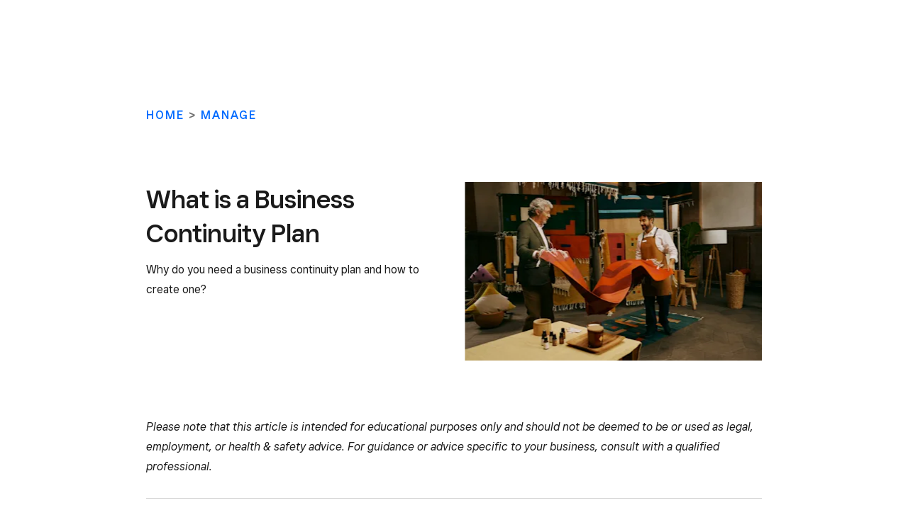

--- FILE ---
content_type: text/html; charset=utf-8
request_url: https://squareup.com/gb/en/business-launchpad/manage/business-continuity
body_size: 21302
content:
<!DOCTYPE html><html class="no-js country-GB lang-en locale-en-GB site-squareup html-bg-white" data-entry-id="19Oe7SeUqBz9UQhWk8n6St" lang="en-GB"><head><meta http-equiv="Content-Type" content="text/html; charset=utf-8" />
<meta name="viewport" content="width=device-width, initial-scale=1, shrink-to-fit=no, viewport-fit=cover" />
<meta name="format-detection" content="telephone=no" />
<link rel="icon" href="https://xms-production-f.squarecdn.com/xms/assets/public-web-styles/favicon-770e0889aefd823056c7cdbb066a445be0f0754c1b4d4cba877e120fdbcb63e6.ico" />
<meta name="sq:environment" content="{&quot;env&quot;:&quot;production&quot;,&quot;country_code&quot;:&quot;GB&quot;,&quot;lang_code&quot;:&quot;en&quot;,&quot;locale&quot;:&quot;en-GB&quot;,&quot;country_default_language&quot;:&quot;en&quot;,&quot;default_country&quot;:&quot;US&quot;,&quot;default_language&quot;:&quot;en&quot;,&quot;supported_countries&quot;:[&quot;AU&quot;,&quot;CA&quot;,&quot;ES&quot;,&quot;FR&quot;,&quot;GB&quot;,&quot;IE&quot;,&quot;JP&quot;,&quot;US&quot;],&quot;detected_country_code&quot;:&quot;us&quot;,&quot;available_languages&quot;:[&quot;ca&quot;,&quot;en&quot;,&quot;en-AU&quot;,&quot;en-CA&quot;,&quot;en-GB&quot;,&quot;en-IE&quot;,&quot;en-US&quot;,&quot;fr&quot;,&quot;fr-FR&quot;,&quot;fr-CA&quot;,&quot;es&quot;,&quot;es-ES&quot;,&quot;ca-ES&quot;,&quot;es-US&quot;,&quot;ja&quot;,&quot;ja-JP&quot;,&quot;pt&quot;,&quot;pt-PT&quot;]}" />
<meta name="sq:tracking" content="{&quot;eventstream&quot;:&quot;xms&quot;,&quot;google_universal&quot;:[&quot;UA-9517040-46&quot;],&quot;martech&quot;:true,&quot;autotrack&quot;:{&quot;page_view&quot;:true,&quot;link_click&quot;:true,&quot;scroll_depth&quot;:true},&quot;cdp&quot;:&quot;41ec1b68-21b1-4687-853a-f968e54134db&quot;,&quot;new_cdp_exp_api_key&quot;:&quot;a4e60b87-3ea2-4fb5-a8d0-b04ed68c74fa&quot;,&quot;pageview_rawdata&quot;:{&quot;entry_id&quot;:&quot;19Oe7SeUqBz9UQhWk8n6St&quot;,&quot;content_type&quot;:&quot;productPage&quot;,&quot;page_owner&quot;:&quot;Global Marketing&quot;},&quot;one_trust_script_src&quot;:&quot;https://cdn.cookielaw.org/scripttemplates/otSDKStub.js&quot;,&quot;enable_one_trust_blocking&quot;:true,&quot;drift_id&quot;:&quot;mshc9skt2uyu&quot;,&quot;qualified_id&quot;:&quot;9ArWk8T9jXZqFySR&quot;,&quot;optimizely&quot;:8447815042,&quot;simulate_eu_one_trust_request&quot;:false,&quot;one_trust_data_domain_script&quot;:&quot;c4657020-c7d1-4a14-a091-267a7ee4863e&quot;,&quot;enable_onetrust_pageview_experiment&quot;:false,&quot;enable_qualified&quot;:true,&quot;enable_drift&quot;:false,&quot;enable_usa_and_canada_one_trust&quot;:true,&quot;pass_square_geo_to_one_trust&quot;:true,&quot;show_one_trust_footer_link_for_usa_and_canada&quot;:true,&quot;cdp_heartbeat_interval_seconds&quot;:5,&quot;enable_cdp_heartbeat_url_regex&quot;:&quot;https://&quot;,&quot;enable_new_cdp_exp&quot;:false,&quot;cdp_batch_size&quot;:1,&quot;enable_datadog_rum&quot;:true,&quot;datadog_rum_application_id&quot;:&quot;da021de4-34ec-4d5d-ac7f-adeb44b37761&quot;,&quot;datadog_rum_client_token&quot;:&quot;pubd9af00759e65a48ba7ee3ff1dfa4260b&quot;}" />
<meta name="sq:gtm" content="{&quot;enabled&quot;:true,&quot;domain&quot;:&quot;tealium-f.squarecdn.com&quot;,&quot;delay&quot;:1000}" />
<meta name="sq:flags" content="{&quot;use_app_subdomain&quot;:true,&quot;enable_vidyard_player&quot;:true,&quot;enable_page_speed_improvements&quot;:true,&quot;enable_lazy_onload_execution&quot;:true,&quot;enable_global_fallback_cta&quot;:false,&quot;enable_pws_no_jquery&quot;:false,&quot;optimizely_web_block_list&quot;:[],&quot;enable_optimizely_fullstack&quot;:true,&quot;enable_optimizely_contentful_tree_parser&quot;:true,&quot;enable_optimizely_variations_remover&quot;:true,&quot;enable_optimizely_fullstack_page_variations&quot;:true,&quot;enable_optimizely_nav_experiments&quot;:true,&quot;enable_optimizely_rendered_header_response&quot;:true,&quot;personalization_segment_pages_list&quot;:[&quot;*&quot;],&quot;personalization_groups_pages_list&quot;:[],&quot;datadog_rum_proxy_pages_list&quot;:[],&quot;use_xms2_marketo&quot;:true}" />
<title>Business Continuity Planning  | Square Business Launchpad</title>
<meta name="description" content="A straightforward explanation of business continuity planning. What it is, why it matters and how to create an effective business continuity plan." />
<link rel="canonical" href="https://squareup.com/gb/en/business-launchpad/manage/business-continuity" />
<link rel="alternate" hreflang="en-GB" href="https://squareup.com/gb/en/business-launchpad/manage/business-continuity" />
<meta property="og:title" content="Business Continuity Planning  | Square Business Launchpad" />
<meta property="og:url" content="https://squareup.com/gb/en/business-launchpad/manage/business-continuity" />
<meta property="og:image" content="https://xms-production-f.squarecdn.com/xms/assets/public-web-styles/social/default-56f973ec4d9cb2927e20a0cb97201783e27bf352585fa25cddbde11aa81635a7.jpg" />
<meta property="og:locale" content="en_GB" />
<meta property="og:type" content="website" />
<meta property="og:site_name" content="Square" />
<meta property="og:description" content="A straightforward explanation of business continuity planning. What it is, why it matters and how to create an effective business continuity plan." />
<meta name="twitter:card" content="summary_large_image" />
<meta name="twitter:site" content="Square" />
<meta name="twitter:creator" content="Square" />
<meta name="twitter:domain" content="squareup.com" />
<meta name="p:domain_verify" content="cb526aa3706990fc2d2969e5ac7ad060" />
<meta name="msvalidate.01" content="35D69B458439DE93C5CAF25B15B09E6C" /><script type="application/ld+json">{"@context":"https://schema.org","@type":"FAQPage","mainEntity":[{"@type":"Question","name":"Why is a business continuity plan important? ","acceptedAnswer":{"@type":"Answer","text":"There’s no shortage of potential stumbling blocks that a business can face. These could cover anything from weather-related events to legal issues, theft and vandalism, fires, floods and any other kind of emergency. \n\nA business continuity plan is designed to help lessen the impact of disruptions to your business when a crisis occurs and help your business recover as quickly as possible when faced with unexpected difficulties. It should protect your people, your property and your assets. \n"}},{"@type":"Question","name":"What should a business continuity plan include? ","acceptedAnswer":{"@type":"Answer","text":"The three major areas that a business continuity plan should cover are your people, your property and your intangible assets. \n\nThe people category covers both your staff and anyone who interacts with your business, such as clients and suppliers. Examples of potential risks to plan include safeguarding issues and the impact on your business should an employee leave their job without notice. \n\nYour property refers to all of the physical assets your business owns, such as your stock and your premises. You’ll need to ask yourself what assets you have, what they’re worth and how you could potentially move or replace them. \nIntangible assets are things that have value to your company but don’t have a physical presence. Data is a primary example. Your plan for securing these will probably involve researching secure online storage and backup processes. \n\nIt’s best if your business continuity plan is a living document. Circumstances change over time, so rather than just writing your plan once and then forgetting about it, try to keep it regularly updated. \n"}},{"@type":"Question","name":"What is the purpose of the business continuity plan? ","acceptedAnswer":{"@type":"Answer","text":"A business continuity plan should put your business in a better position to handle the unexpected. It establishes best-practice risk management procedures and gives employees a clear understanding of what they need to do should the worst occur.  "}}]}</script><meta content="{&quot;id&quot;:&quot;5bHaNdbvYQBqXUJ0WmMu4m&quot;}" name="sq:route" /><link type="application/opensearchdescription+xml" href="https://supportcenter-production-f.squarecdn.com/help/opensearch.xml" rel="search" title="Search Square Support" /><script>window.DDErrorQueue ||= [];
window.onerror = function (msg, url, lineNo, columnNo, error) {
  if (!window.DD_RUM) window.DDErrorQueue.push(error);
};
window.onunhandledrejection = function (event) {
  if (!window.DD_RUM) window.DDErrorQueue.push(event.reason);
};</script><link rel="stylesheet" href="https://xms-production-f.squarecdn.com/xms/assets/application-aaf8b37023f41e517cf8e8b1723a5664ffb8ad302c5f29c1806f31bfe7a13ab6.css" media="all" /><style nonce="F9yl1i0G46dAKT/6DubkCoLmeAugbW28FEnYnwriAuw=">.sq-custom-grid-column-gray-rounded { background-color: white !important; }

.sq-custom-grid-column-gray-rounded .multi-column-grid { align-items: stretch !important; align-content: stretch !important; }

.sq-custom-grid-column-gray-rounded .multi-column-grid > .column > * { background-color: var(--color-gray-05); border-radius: 10px; border: none; }

.sq-custom-grid-column-pad-small .multi-column-grid > .column > * { padding: var(--space-small); }
</style><style nonce="F9yl1i0G46dAKT/6DubkCoLmeAugbW28FEnYnwriAuw=">.uid-4SKRaZqxGsKp2JnwOr0OcY-7a91b8e621c47bd6f584c02a593e9bd5bb95bb479884f71d19cb550e36fee9b2 { height: 166px; }

.uid-4SKRaZqxGsKp2JnwOr0OcY-7a91b8e621c47bd6f584c02a593e9bd5bb95bb479884f71d19cb550e36fee9b2 img { width: 276px; height: 166px; }

@media (min-width: 374px) { .uid-4SKRaZqxGsKp2JnwOr0OcY-7a91b8e621c47bd6f584c02a593e9bd5bb95bb479884f71d19cb550e36fee9b2 { height: 195px; } }

@media (min-width: 374px) { .uid-4SKRaZqxGsKp2JnwOr0OcY-7a91b8e621c47bd6f584c02a593e9bd5bb95bb479884f71d19cb550e36fee9b2 img { width: 324px; height: 195px; } }

@media (min-width: 480px) { .uid-4SKRaZqxGsKp2JnwOr0OcY-7a91b8e621c47bd6f584c02a593e9bd5bb95bb479884f71d19cb550e36fee9b2 { height: 255px; } }

@media (min-width: 480px) { .uid-4SKRaZqxGsKp2JnwOr0OcY-7a91b8e621c47bd6f584c02a593e9bd5bb95bb479884f71d19cb550e36fee9b2 img { width: 424px; height: 255px; } }

@media (min-width: 718px) { .uid-4SKRaZqxGsKp2JnwOr0OcY-7a91b8e621c47bd6f584c02a593e9bd5bb95bb479884f71d19cb550e36fee9b2 { height: 196px; } }

@media (min-width: 718px) { .uid-4SKRaZqxGsKp2JnwOr0OcY-7a91b8e621c47bd6f584c02a593e9bd5bb95bb479884f71d19cb550e36fee9b2 img { width: 325px; height: 196px; } }

@media (min-width: 1024px) { .uid-4SKRaZqxGsKp2JnwOr0OcY-7a91b8e621c47bd6f584c02a593e9bd5bb95bb479884f71d19cb550e36fee9b2 { height: 252px; } }

@media (min-width: 1024px) { .uid-4SKRaZqxGsKp2JnwOr0OcY-7a91b8e621c47bd6f584c02a593e9bd5bb95bb479884f71d19cb550e36fee9b2 img { width: 419px; height: 252px; } }

@media (min-width: 1292px) { .uid-4SKRaZqxGsKp2JnwOr0OcY-7a91b8e621c47bd6f584c02a593e9bd5bb95bb479884f71d19cb550e36fee9b2 { height: 297px; } }

@media (min-width: 1292px) { .uid-4SKRaZqxGsKp2JnwOr0OcY-7a91b8e621c47bd6f584c02a593e9bd5bb95bb479884f71d19cb550e36fee9b2 img { width: 493px; height: 297px; } }
.uid-2EoJmgrK4DXx2ekeAqiuyd-4b09b23fef079736ba8bcbb0fc71c7e7fd7232c60e42bcfbc939bea817de78c2 { height: 163px; }

.uid-2EoJmgrK4DXx2ekeAqiuyd-4b09b23fef079736ba8bcbb0fc71c7e7fd7232c60e42bcfbc939bea817de78c2 img { width: 276px; height: 163px; }

@media (min-width: 374px) { .uid-2EoJmgrK4DXx2ekeAqiuyd-4b09b23fef079736ba8bcbb0fc71c7e7fd7232c60e42bcfbc939bea817de78c2 { height: 191px; } }

@media (min-width: 374px) { .uid-2EoJmgrK4DXx2ekeAqiuyd-4b09b23fef079736ba8bcbb0fc71c7e7fd7232c60e42bcfbc939bea817de78c2 img { width: 324px; height: 191px; } }

@media (min-width: 480px) { .uid-2EoJmgrK4DXx2ekeAqiuyd-4b09b23fef079736ba8bcbb0fc71c7e7fd7232c60e42bcfbc939bea817de78c2 { height: 250px; } }

@media (min-width: 480px) { .uid-2EoJmgrK4DXx2ekeAqiuyd-4b09b23fef079736ba8bcbb0fc71c7e7fd7232c60e42bcfbc939bea817de78c2 img { width: 424px; height: 250px; } }

@media (min-width: 718px) { .uid-2EoJmgrK4DXx2ekeAqiuyd-4b09b23fef079736ba8bcbb0fc71c7e7fd7232c60e42bcfbc939bea817de78c2 { height: 402px; } }

@media (min-width: 718px) { .uid-2EoJmgrK4DXx2ekeAqiuyd-4b09b23fef079736ba8bcbb0fc71c7e7fd7232c60e42bcfbc939bea817de78c2 img { width: 680px; height: 402px; } }

@media (min-width: 1024px) { .uid-2EoJmgrK4DXx2ekeAqiuyd-4b09b23fef079736ba8bcbb0fc71c7e7fd7232c60e42bcfbc939bea817de78c2 { height: 513px; } }

@media (min-width: 1024px) { .uid-2EoJmgrK4DXx2ekeAqiuyd-4b09b23fef079736ba8bcbb0fc71c7e7fd7232c60e42bcfbc939bea817de78c2 img { width: 868px; height: 513px; } }

@media (min-width: 1292px) { .uid-2EoJmgrK4DXx2ekeAqiuyd-4b09b23fef079736ba8bcbb0fc71c7e7fd7232c60e42bcfbc939bea817de78c2 { height: 600px; } }

@media (min-width: 1292px) { .uid-2EoJmgrK4DXx2ekeAqiuyd-4b09b23fef079736ba8bcbb0fc71c7e7fd7232c60e42bcfbc939bea817de78c2 img { width: 1016px; height: 600px; } }
</style><script src="https://xms-production-f.squarecdn.com/xms/assets/application-0d44cf24a46589abf126dcd9f448c551c0f8e6e8c3c16be1fa052349ccec9d11.js" defer="defer" nonce="F9yl1i0G46dAKT/6DubkCoLmeAugbW28FEnYnwriAuw="></script><meta name="optly_vars" content="pw_1_0_monochrome_hw_cta:control"><meta name="optly_attrs" content='{&#x22;url&#x22;:&#x22;/gb/en/business-launchpad/manage/business-continuity&#x22;,&#x22;country&#x22;:&#x22;US&#x22;,&#x22;device_type&#x22;:&#x22;other&#x22;,&#x22;query_params&#x22;:&#x22;&#x22;}'><meta name="optly_exps_activated_on_cdn" content=""></head><body><div id="top"></div><div data-body="Download the latest version of a supported browser below to get the most out of this website:" data-browsers="[{&quot;name&quot;:&quot;Google Chrome&quot;,&quot;url&quot;:&quot;https://chrome.com&quot;},{&quot;name&quot;:&quot;Mozilla Firefox&quot;,&quot;url&quot;:&quot;https://firefox.com&quot;},{&quot;name&quot;:&quot;Microsoft Edge&quot;,&quot;url&quot;:&quot;https://microsoftedge.com&quot;}]" data-proceed="I understand. Proceed anyway" data-title="Please update your browser." id="unsupported-browser-modal"></div><script src="https://xms-production-f.squarecdn.com/xms/assets/precompile/nomodule-fd552f7067e56a71a4ac154492f800a86a9d4f41b1a3dd92df5043afc78d1e91.js" nomodule="nomodule" nonce="F9yl1i0G46dAKT/6DubkCoLmeAugbW28FEnYnwriAuw="></script><noscript><div aria-live="polite" class="flash flash-top flash-error flash-show" role="status"><div class="flash-message"><p>JavaScript is required for full functionality of this site. <a class="arrow" href="https://www.enable-javascript.com/" target="_blank">Learn how to enable JavaScript in your web browser</a> </p></div></div></noscript><div data-cta-subnav-json="{&quot;id&quot;:&quot;pwn-entry-773Squ33kofkEDgnltTegZ&quot;,&quot;title&quot;:&quot;Business Launchpad&quot;,&quot;subtitle&quot;:null,&quot;dynamicVariationSlug&quot;:null,&quot;titleCategory&quot;:null,&quot;cta&quot;:{&quot;id&quot;:&quot;pwn-entry-72iJLRZsnf0uLPOa0WZZpJ&quot;,&quot;title&quot;:&quot;Get started free&quot;,&quot;url&quot;:&quot;/signup/en-GB&quot;,&quot;linkStyle&quot;:&quot;primary&quot;,&quot;iconData&quot;:null,&quot;hideWhenLoggedIn&quot;:null,&quot;hideWhenLoggedOut&quot;:null,&quot;hideWhenCartEmpty&quot;:null,&quot;hideWhenCartNotEmpty&quot;:null,&quot;disabled&quot;:null,&quot;hidden&quot;:null,&quot;type&quot;:&quot;button&quot;},&quot;secondaryCta&quot;:{&quot;id&quot;:&quot;pwn-entry-15gfVSojKXRBoEIFgG5kf0&quot;,&quot;title&quot;:&quot;Connect with us&quot;,&quot;url&quot;:&quot;/gb/en/sales/contact?page=/gb/en/business-launchpad&quot;,&quot;linkStyle&quot;:&quot;secondary&quot;,&quot;iconData&quot;:null,&quot;hideWhenLoggedIn&quot;:null,&quot;hideWhenLoggedOut&quot;:null,&quot;hideWhenCartEmpty&quot;:null,&quot;hideWhenCartNotEmpty&quot;:null,&quot;disabled&quot;:null,&quot;hidden&quot;:null,&quot;type&quot;:&quot;button&quot;},&quot;navItems&quot;:[{&quot;id&quot;:&quot;pwn-entry-5lb1Mur8a6OrzxrvMgd3cD&quot;,&quot;title&quot;:&quot;Research&quot;,&quot;url&quot;:&quot;/gb/en/business-launchpad/research&quot;,&quot;linkStyle&quot;:null,&quot;iconData&quot;:null,&quot;hideWhenLoggedIn&quot;:null,&quot;hideWhenLoggedOut&quot;:null,&quot;hideWhenCartEmpty&quot;:null,&quot;hideWhenCartNotEmpty&quot;:null,&quot;disabled&quot;:null,&quot;hidden&quot;:null,&quot;type&quot;:&quot;link&quot;},{&quot;id&quot;:&quot;pwn-entry-5jNtgKLS5MsYNQILzAPt7s&quot;,&quot;title&quot;:&quot;Start&quot;,&quot;url&quot;:&quot;/gb/en/business-launchpad/start&quot;,&quot;linkStyle&quot;:null,&quot;iconData&quot;:null,&quot;hideWhenLoggedIn&quot;:null,&quot;hideWhenLoggedOut&quot;:null,&quot;hideWhenCartEmpty&quot;:null,&quot;hideWhenCartNotEmpty&quot;:null,&quot;disabled&quot;:null,&quot;hidden&quot;:null,&quot;type&quot;:&quot;link&quot;},{&quot;id&quot;:&quot;pwn-entry-74uoAX55h2yLeWXwhYVpFX&quot;,&quot;title&quot;:&quot;Manage&quot;,&quot;url&quot;:&quot;/gb/en/business-launchpad/manage&quot;,&quot;linkStyle&quot;:null,&quot;iconData&quot;:null,&quot;hideWhenLoggedIn&quot;:null,&quot;hideWhenLoggedOut&quot;:null,&quot;hideWhenCartEmpty&quot;:null,&quot;hideWhenCartNotEmpty&quot;:null,&quot;disabled&quot;:null,&quot;hidden&quot;:null,&quot;type&quot;:&quot;link&quot;},{&quot;id&quot;:&quot;pwn-entry-58Y7FH86frvOrWiEx9yaP9&quot;,&quot;title&quot;:&quot;Grow&quot;,&quot;url&quot;:&quot;/gb/en/business-launchpad/grow&quot;,&quot;linkStyle&quot;:null,&quot;iconData&quot;:null,&quot;hideWhenLoggedIn&quot;:null,&quot;hideWhenLoggedOut&quot;:null,&quot;hideWhenCartEmpty&quot;:null,&quot;hideWhenCartNotEmpty&quot;:null,&quot;disabled&quot;:null,&quot;hidden&quot;:null,&quot;type&quot;:&quot;link&quot;}],&quot;dynamicVariations&quot;:null,&quot;enableDynamicVariations&quot;:false,&quot;onlyShowCtaWhenSticky&quot;:false,&quot;showCtaOnCtaPage&quot;:false,&quot;disableStickyBehavior&quot;:false,&quot;enableFlickerFix&quot;:false,&quot;reverseDesktopCtaButtons&quot;:false,&quot;hiddenUntilScrolled&quot;:false,&quot;disableIconCtaOnMobile&quot;:false}" data-dark-mode="false" data-experiments="[&quot;pw_1_0_uk_nav_redesign_test&quot;]" data-flags-json="{&quot;publicwebnav/enable-comms-plat-messaging&quot;:false,&quot;xms2-search-page-url&quot;:&quot;/us/en/search&quot;}" data-image-subnav-json="" data-json="{&quot;id&quot;:&quot;pwn-entry-69mDoimRIatldjcJWqSrQH&quot;,&quot;title&quot;:&quot;squareup.com - GB - 2024 - ROUTED&quot;,&quot;home&quot;:{&quot;id&quot;:&quot;pwn-entry-10pviTmfcq4tYUZAZ5OraP&quot;,&quot;title&quot;:&quot;Square&quot;,&quot;url&quot;:&quot;/gb/en&quot;},&quot;mobileMenuOpenText&quot;:&quot;Open menu&quot;,&quot;mobileMenuCloseText&quot;:&quot;Close menu&quot;,&quot;primaryNavItems&quot;:[{&quot;id&quot;:&quot;pwn-entry-1U3qMk5bYN9lxomqN8HRMG&quot;,&quot;type&quot;:&quot;category&quot;,&quot;title&quot;:&quot;Products&quot;,&quot;navItems&quot;:[{&quot;id&quot;:&quot;pwn-entry-1G8Suz7Faau3IVzcZNE06S&quot;,&quot;type&quot;:&quot;category&quot;,&quot;title&quot;:&quot;Commerce&quot;,&quot;description&quot;:&quot;Sell on a website, point of sale or social media.&quot;,&quot;navItems&quot;:[{&quot;id&quot;:&quot;pwn-entry-6GRFmnUnuvROIejofNTjd3&quot;,&quot;type&quot;:&quot;link&quot;,&quot;title&quot;:&quot;All commerce products&quot;,&quot;url&quot;:&quot;/gb/en/commerce&quot;},{&quot;id&quot;:&quot;pwn-entry-3LQ074LH1JOomR2aENtqYi&quot;,&quot;type&quot;:&quot;link&quot;,&quot;title&quot;:&quot;Hardware&quot;,&quot;url&quot;:&quot;/gb/en/hardware&quot;},{&quot;id&quot;:&quot;pwn-entry-6tEA6n8vPj8zwpbZJol4u3&quot;,&quot;type&quot;:&quot;link&quot;,&quot;title&quot;:&quot;Point of sale&quot;,&quot;url&quot;:&quot;/gb/en/point-of-sale&quot;},{&quot;id&quot;:&quot;pwn-entry-139jMVV05CIxsVPpQ8rKfG&quot;,&quot;type&quot;:&quot;link&quot;,&quot;title&quot;:&quot;Restaurant POS&quot;,&quot;url&quot;:&quot;/gb/en/point-of-sale/restaurants&quot;},{&quot;id&quot;:&quot;pwn-entry-5nVbCOdqimt6blSVBireCe&quot;,&quot;type&quot;:&quot;link&quot;,&quot;title&quot;:&quot;Self-ordering kiosk&quot;,&quot;url&quot;:&quot;/gb/en/point-of-sale/restaurants/kiosk-software&quot;},{&quot;id&quot;:&quot;pwn-entry-10apDjT4EsC6GV4L41VNnE&quot;,&quot;type&quot;:&quot;link&quot;,&quot;title&quot;:&quot;Retail POS&quot;,&quot;url&quot;:&quot;/gb/en/point-of-sale/retail&quot;},{&quot;id&quot;:&quot;pwn-entry-7ilDEJrk6fCBlnMmCobfUI&quot;,&quot;type&quot;:&quot;link&quot;,&quot;title&quot;:&quot;Appointments POS&quot;,&quot;url&quot;:&quot;/gb/en/appointments&quot;},{&quot;id&quot;:&quot;pwn-entry-1zsZaDdN5O9aMbIB1bid6I&quot;,&quot;type&quot;:&quot;link&quot;,&quot;title&quot;:&quot;Invoices&quot;,&quot;url&quot;:&quot;/gb/en/invoices&quot;},{&quot;id&quot;:&quot;pwn-entry-2tDBye4cNBkCYx5zVhK93f&quot;,&quot;type&quot;:&quot;link&quot;,&quot;title&quot;:&quot;Online ordering&quot;,&quot;url&quot;:&quot;/gb/en/online-ordering&quot;},{&quot;id&quot;:&quot;pwn-entry-22HCcaLWW48WBmb4PhnKJG&quot;,&quot;type&quot;:&quot;link&quot;,&quot;title&quot;:&quot;Online store&quot;,&quot;url&quot;:&quot;/gb/en/online-store&quot;},{&quot;id&quot;:&quot;pwn-entry-6TNUrsFQJN7TACrp80KlCP&quot;,&quot;type&quot;:&quot;link&quot;,&quot;title&quot;:&quot;Payments&quot;,&quot;url&quot;:&quot;/gb/en/payments&quot;},{&quot;id&quot;:&quot;pwn-entry-46nXQYDF6uoncEKfMRLTyM&quot;,&quot;type&quot;:&quot;link&quot;,&quot;title&quot;:&quot;Payment links&quot;,&quot;url&quot;:&quot;/gb/en/online-checkout&quot;}]},{&quot;id&quot;:&quot;pwn-entry-1bpfraoo89iJSoY5KXW2oO&quot;,&quot;type&quot;:&quot;category&quot;,&quot;title&quot;:&quot;Customers&quot;,&quot;description&quot;:&quot;Drive business with marketing, appointments and loyalty programmes.&quot;,&quot;navItems&quot;:[{&quot;id&quot;:&quot;pwn-entry-6bMaFPSLW011Y3UWOPp9Vb&quot;,&quot;type&quot;:&quot;link&quot;,&quot;title&quot;:&quot;All customer products&quot;,&quot;url&quot;:&quot;/gb/en/customers&quot;},{&quot;id&quot;:&quot;pwn-entry-5WEF1sg9bAet5U2qQcxFoQ&quot;,&quot;type&quot;:&quot;link&quot;,&quot;title&quot;:&quot;Marketing&quot;,&quot;url&quot;:&quot;/gb/en/software/marketing&quot;},{&quot;id&quot;:&quot;pwn-entry-6DcwwCYJ8ieodVnrSLEviy&quot;,&quot;type&quot;:&quot;link&quot;,&quot;title&quot;:&quot;Loyalty programmes&quot;,&quot;url&quot;:&quot;/gb/en/software/loyalty&quot;},{&quot;id&quot;:&quot;pwn-entry-2kOjsUuv6rzzbsh6XSrLUD&quot;,&quot;type&quot;:&quot;link&quot;,&quot;title&quot;:&quot;Customer directory&quot;,&quot;url&quot;:&quot;/gb/en/point-of-sale/features/customer-directory&quot;},{&quot;id&quot;:&quot;pwn-entry-4e2yOsC7MyjcgF7ourm7hZ&quot;,&quot;type&quot;:&quot;link&quot;,&quot;title&quot;:&quot;Gift cards&quot;,&quot;url&quot;:&quot;/gb/en/gift-cards&quot;},{&quot;id&quot;:&quot;pwn-entry-2B39CEg91Ql6XIYk0Ldxex&quot;,&quot;type&quot;:&quot;link&quot;,&quot;title&quot;:&quot;Photo studio&quot;,&quot;url&quot;:&quot;/gb/en/photo-studio/app&quot;},{&quot;id&quot;:&quot;pwn-entry-1THkZ5BL1zo9e8bwaBzBeX&quot;,&quot;type&quot;:&quot;link&quot;,&quot;title&quot;:&quot;Contracts&quot;,&quot;url&quot;:&quot;/gb/en/contracts&quot;}]},{&quot;id&quot;:&quot;pwn-entry-6ZVoUvZEHSDjWovaEXF9Mf&quot;,&quot;type&quot;:&quot;category&quot;,&quot;title&quot;:&quot;Staff&quot;,&quot;description&quot;:&quot;Manage your staff and cashflow with tools that help you plan for the future.&quot;,&quot;navItems&quot;:[{&quot;id&quot;:&quot;pwn-entry-1ZWocVFDfZZycxzUyjkh3q&quot;,&quot;type&quot;:&quot;link&quot;,&quot;title&quot;:&quot;Shifts&quot;,&quot;url&quot;:&quot;/gb/en/staff/shifts&quot;},{&quot;id&quot;:&quot;pwn-entry-2fjcYcBeTbIicR52akWMTs&quot;,&quot;type&quot;:&quot;link&quot;,&quot;title&quot;:&quot;Advanced Access&quot;,&quot;url&quot;:&quot;/gb/en/staff/advanced-access&quot;},{&quot;id&quot;:&quot;pwn-entry-1WOmYyp9cksWuih5Q1a1Ps&quot;,&quot;type&quot;:&quot;link&quot;,&quot;title&quot;:&quot;Team communications&quot;,&quot;url&quot;:&quot;/gb/en/staff/team-communication&quot;}]},{&quot;id&quot;:&quot;pwn-entry-1dwqTFDWVmBvsOELICiK7b&quot;,&quot;type&quot;:&quot;category&quot;,&quot;title&quot;:&quot;Money&quot;,&quot;navItems&quot;:[{&quot;id&quot;:&quot;pwn-entry-36H4NBDTG8piB8aYYeDXga&quot;,&quot;type&quot;:&quot;link&quot;,&quot;title&quot;:&quot;Loans&quot;,&quot;url&quot;:&quot;/gb/en/loans&quot;},{&quot;id&quot;:&quot;pwn-entry-5cVpTqkxJP9mx1WK1LfuVy&quot;,&quot;type&quot;:&quot;link&quot;,&quot;title&quot;:&quot;Cash Advance&quot;,&quot;url&quot;:&quot;/gb/en/cashadvance&quot;},{&quot;id&quot;:&quot;pwn-entry-3bAbHTkaVGm1XYiEEgOG5B&quot;,&quot;type&quot;:&quot;link&quot;,&quot;title&quot;:&quot;Instant transfers&quot;,&quot;url&quot;:&quot;/gb/en/payments/instant-transfers&quot;},{&quot;id&quot;:&quot;pwn-entry-1GR1eLQDoalcavZL8SCCN4&quot;,&quot;type&quot;:&quot;link&quot;,&quot;title&quot;:&quot;Square Card&quot;,&quot;url&quot;:&quot;/gb/en/payments/square-card&quot;}]},{&quot;id&quot;:&quot;pwn-entry-6IQRSmHxv8vLNRtn4eleXr&quot;,&quot;type&quot;:&quot;category&quot;,&quot;title&quot;:&quot;Developer&quot;,&quot;description&quot;:&quot;Connect third-party apps or build custom solutions.&quot;,&quot;navItems&quot;:[{&quot;id&quot;:&quot;pwn-entry-ISUwPN0LhFEB08Fj6bPBL&quot;,&quot;type&quot;:&quot;link&quot;,&quot;title&quot;:&quot;Developer APIs&quot;,&quot;url&quot;:&quot;https://developer.squareup.com/gb/en&quot;},{&quot;id&quot;:&quot;pwn-entry-2Bka9MK8yI6WFl5dK7AFP6&quot;,&quot;type&quot;:&quot;link&quot;,&quot;title&quot;:&quot;App marketplace&quot;,&quot;url&quot;:&quot;/gb/en/app-marketplace&quot;}]}],&quot;spotlight&quot;:{&quot;id&quot;:&quot;pwn-entry-3fgKcOcDavFGNNQLl8B3MI&quot;,&quot;title&quot;:&quot;Featured&quot;,&quot;items&quot;:[{&quot;id&quot;:&quot;pwn-entry-5NATLKK2oafqYDyha1jSRR&quot;,&quot;title&quot;:&quot;Tap to Pay on iPhone&quot;,&quot;image&quot;:{&quot;id&quot;:&quot;pwn-entry-e2no91DEEj7l3Fobp1kml&quot;,&quot;title&quot;:&quot;PD05460 - GB nav spotlight ttp&quot;,&quot;description&quot;:&quot;&quot;,&quot;url&quot;:&quot;//images.ctfassets.net/2d5q1td6cyxq/e2no91DEEj7l3Fobp1kml/d4ccbe11d95b0c396a845be4abf0494b/PD05460_-_GB_nav_spotlight_ttp.png&quot;},&quot;imageMobile&quot;:{&quot;id&quot;:&quot;pwn-entry-7pigLPxdQE01hhYDLPNZHh&quot;,&quot;title&quot;:&quot;PD05460 - mobile GB nav spotlight ttp&quot;,&quot;description&quot;:&quot;&quot;,&quot;url&quot;:&quot;//images.ctfassets.net/2d5q1td6cyxq/7pigLPxdQE01hhYDLPNZHh/3aa98ed7b790feefe9d5e63b69388b6c/PD05460_-_mobile_GB_nav_spotlight_ttp.png&quot;},&quot;url&quot;:&quot;/gb/en/payments/tap-to-pay&quot;,&quot;linkText&quot;:&quot;Tap to Pay on iPhone&quot;,&quot;description&quot;:&quot;Take contactless payments with just your iPhone&quot;},{&quot;id&quot;:&quot;pwn-entry-2vU7UV44YrHVr00cNYexAY&quot;,&quot;title&quot;:&quot;Reviews from business owners&quot;,&quot;image&quot;:{&quot;id&quot;:&quot;pwn-entry-1hr4Q45l5KLKYTziyYhf7a&quot;,&quot;title&quot;:&quot;PD05445 - nav spotlight rst bundles&quot;,&quot;description&quot;:&quot;&quot;,&quot;url&quot;:&quot;//images.ctfassets.net/2d5q1td6cyxq/1hr4Q45l5KLKYTziyYhf7a/f83dedaee6fc90e3744344de7fef3997/PD05445_-_nav_spotlight_rst_bundles.png&quot;},&quot;imageMobile&quot;:{&quot;id&quot;:&quot;pwn-entry-6UX0siBz2ott4JwqyKm8UD&quot;,&quot;title&quot;:&quot;PD05447 - nav spotlight mobile rst bundles&quot;,&quot;description&quot;:&quot;&quot;,&quot;url&quot;:&quot;//images.ctfassets.net/2d5q1td6cyxq/6UX0siBz2ott4JwqyKm8UD/db284637e6b189322b555f96561a38af/PD05447_-_nav_spotlight_mobile_rst_bundles.png&quot;},&quot;url&quot;:&quot;/gb/en/reviews&quot;,&quot;linkText&quot;:&quot;Reviews from business owners&quot;,&quot;description&quot;:&quot;See what our sellers across the United Kingdom have to say about Square.&quot;}]}},{&quot;id&quot;:&quot;pwn-entry-1YXvVjQuiI6p05HA4LUJng&quot;,&quot;type&quot;:&quot;category&quot;,&quot;title&quot;:&quot;Business Types&quot;,&quot;navItems&quot;:[{&quot;id&quot;:&quot;pwn-entry-7dd0ioYBRLh8k9FnneyRLH&quot;,&quot;type&quot;:&quot;category&quot;,&quot;title&quot;:&quot;Food \u0026 Beverage&quot;,&quot;description&quot;:&quot;Tools for front of house, back of house and everything in between.&quot;,&quot;navItems&quot;:[{&quot;id&quot;:&quot;pwn-entry-6r8ZjLayOA3vRdRTn2GZTj&quot;,&quot;type&quot;:&quot;link&quot;,&quot;title&quot;:&quot;All food \u0026 beverage solutions&quot;,&quot;url&quot;:&quot;/gb/en/point-of-sale/restaurants&quot;},{&quot;id&quot;:&quot;pwn-entry-32uBJhKFiXFqW67NPmDm1Y&quot;,&quot;type&quot;:&quot;link&quot;,&quot;title&quot;:&quot;Counter service&quot;,&quot;url&quot;:&quot;/gb/en/point-of-sale/restaurants/counter-service&quot;},{&quot;id&quot;:&quot;pwn-entry-1csBBI55oUtKefDFMdwwiu&quot;,&quot;type&quot;:&quot;link&quot;,&quot;title&quot;:&quot;Full service&quot;,&quot;url&quot;:&quot;/gb/en/point-of-sale/restaurants/full-service&quot;},{&quot;id&quot;:&quot;pwn-entry-VsgUowRSzeiqorJkfnhz1&quot;,&quot;type&quot;:&quot;link&quot;,&quot;title&quot;:&quot;Takeaway&quot;,&quot;url&quot;:&quot;/gb/en/point-of-sale/restaurants/takeaway-epos&quot;},{&quot;id&quot;:&quot;pwn-entry-3771ZiHHZSMiDYYfE1Bc1Y&quot;,&quot;type&quot;:&quot;link&quot;,&quot;title&quot;:&quot;Bars \u0026 pubs&quot;,&quot;url&quot;:&quot;/gb/en/point-of-sale/restaurants/bars&quot;},{&quot;id&quot;:&quot;pwn-entry-p3hHolTynzh0A9CMnDrJV&quot;,&quot;type&quot;:&quot;link&quot;,&quot;title&quot;:&quot;Coffee shops&quot;,&quot;url&quot;:&quot;/gb/en/solutions/coffee-shop&quot;},{&quot;id&quot;:&quot;pwn-entry-76ApcZtLY32K07g3ZpHqBo&quot;,&quot;type&quot;:&quot;link&quot;,&quot;title&quot;:&quot;Bakeries&quot;,&quot;url&quot;:&quot;/gb/en/solutions/bakery&quot;}]},{&quot;id&quot;:&quot;pwn-entry-1pBmSiRmIK2FtWeyg7war4&quot;,&quot;type&quot;:&quot;category&quot;,&quot;title&quot;:&quot;Retail&quot;,&quot;description&quot;:&quot;All the retail tools you need – from open to close, in store and online.&quot;,&quot;navItems&quot;:[{&quot;id&quot;:&quot;pwn-entry-7wdkiUEylZynNJ6FPImS7A&quot;,&quot;type&quot;:&quot;link&quot;,&quot;title&quot;:&quot;All retail solutions&quot;,&quot;url&quot;:&quot;/gb/en/point-of-sale/retail&quot;},{&quot;id&quot;:&quot;pwn-entry-7EoJBGeJiyq6E6Gf9RbFeV&quot;,&quot;type&quot;:&quot;link&quot;,&quot;title&quot;:&quot;Clothing \u0026 accessories&quot;,&quot;url&quot;:&quot;/gb/en/point-of-sale/retail/clothing-store&quot;},{&quot;id&quot;:&quot;pwn-entry-1qIyDT4w2HHpzF86bXlIL3&quot;,&quot;type&quot;:&quot;link&quot;,&quot;title&quot;:&quot;Homeware \u0026 furniture&quot;,&quot;url&quot;:&quot;/gb/en/point-of-sale/retail/furniture-home-goods&quot;},{&quot;id&quot;:&quot;pwn-entry-6PTMwnNNJG6nbTpgtU8oKB&quot;,&quot;type&quot;:&quot;link&quot;,&quot;title&quot;:&quot;Beer, wine \u0026 spirits&quot;,&quot;url&quot;:&quot;/gb/en/point-of-sale/retail/beer-wine-spirits&quot;}]},{&quot;id&quot;:&quot;pwn-entry-OFnGr2PRu337P6aK5CLZD&quot;,&quot;type&quot;:&quot;category&quot;,&quot;title&quot;:&quot;Beauty&quot;,&quot;description&quot;:&quot;One solution for frictionless booking, payments and client management.&quot;,&quot;navItems&quot;:[{&quot;id&quot;:&quot;pwn-entry-4Ern9HHBTKkKXjYzgN6OQm&quot;,&quot;type&quot;:&quot;link&quot;,&quot;title&quot;:&quot;All beauty solutions&quot;,&quot;url&quot;:&quot;/gb/en/appointments&quot;},{&quot;id&quot;:&quot;pwn-entry-5x8qNvndrdKGBmlZzmpPgT&quot;,&quot;type&quot;:&quot;link&quot;,&quot;title&quot;:&quot;Beauty salons&quot;,&quot;url&quot;:&quot;/gb/en/solutions/beauty&quot;},{&quot;id&quot;:&quot;pwn-entry-4fpD6ws7VXPCdp9EJHrNVl&quot;,&quot;type&quot;:&quot;link&quot;,&quot;title&quot;:&quot;Nail salons&quot;,&quot;url&quot;:&quot;/gb/en/solutions/nail-salon&quot;},{&quot;id&quot;:&quot;pwn-entry-419aq1z1P2m4xYBJRpRwn9&quot;,&quot;type&quot;:&quot;link&quot;,&quot;title&quot;:&quot;Hair salons&quot;,&quot;url&quot;:&quot;/gb/en/solutions/hair-salon&quot;},{&quot;id&quot;:&quot;pwn-entry-5b2qyFLqoLFmAAMZNH8oZG&quot;,&quot;type&quot;:&quot;link&quot;,&quot;title&quot;:&quot;Day spas&quot;,&quot;url&quot;:&quot;/gb/en/solutions/spa&quot;},{&quot;id&quot;:&quot;pwn-entry-M77VQk0loHgcNKCYhO8xW&quot;,&quot;type&quot;:&quot;link&quot;,&quot;title&quot;:&quot;Barbershops&quot;,&quot;url&quot;:&quot;/gb/en/solutions/barbershop&quot;},{&quot;id&quot;:&quot;pwn-entry-74eFNusonqAgSrkKQzxfCK&quot;,&quot;type&quot;:&quot;link&quot;,&quot;title&quot;:&quot;Tattoo \u0026 piercing&quot;,&quot;url&quot;:&quot;/gb/en/solutions/tattoo-and-piercing&quot;},{&quot;id&quot;:&quot;pwn-entry-iTNDsjUYKukHnmK2246RS&quot;,&quot;type&quot;:&quot;link&quot;,&quot;title&quot;:&quot;Aesthetics clinics&quot;,&quot;url&quot;:&quot;/gb/en/solutions/med-spa&quot;}]},{&quot;id&quot;:&quot;pwn-entry-6O1adMpOezXkXHBOY17F1R&quot;,&quot;type&quot;:&quot;category&quot;,&quot;title&quot;:&quot;Services&quot;,&quot;description&quot;:&quot;Solutions for health, repair and other professionals.&quot;,&quot;navItems&quot;:[{&quot;id&quot;:&quot;pwn-entry-3A3bdioWOpbIrnTXN7x2qf&quot;,&quot;type&quot;:&quot;link&quot;,&quot;title&quot;:&quot;Professional services&quot;,&quot;url&quot;:&quot;/gb/en/solutions/professional-services&quot;},{&quot;id&quot;:&quot;pwn-entry-1RAXJikBd1l43I5rxAudN2&quot;,&quot;type&quot;:&quot;link&quot;,&quot;title&quot;:&quot;Fitness&quot;,&quot;url&quot;:&quot;/gb/en/solutions/health-and-fitness?solution=solutions-health-and-fitness-appointments&quot;},{&quot;id&quot;:&quot;pwn-entry-45nMenhvpXeU3X3vSwqsXA&quot;,&quot;type&quot;:&quot;link&quot;,&quot;title&quot;:&quot;Home \u0026 repair&quot;,&quot;url&quot;:&quot;/gb/en/solutions/home-and-repair&quot;},{&quot;id&quot;:&quot;pwn-entry-1nNMVsfNpMAgv4T4i5vMFG&quot;,&quot;type&quot;:&quot;link&quot;,&quot;title&quot;:&quot;Cleaning services&quot;,&quot;url&quot;:&quot;/gb/en/solutions/cleaning-services&quot;},{&quot;id&quot;:&quot;pwn-entry-530bHIKiOzIVKzaQe0YEEx&quot;,&quot;type&quot;:&quot;link&quot;,&quot;title&quot;:&quot;Nonprofits&quot;,&quot;url&quot;:&quot;/gb/en/solutions/nonprofit&quot;}]},{&quot;id&quot;:&quot;pwn-entry-27k3bCnOTnb64E5XoT93sh&quot;,&quot;type&quot;:&quot;category&quot;,&quot;title&quot;:&quot;Large Businesses&quot;,&quot;navItems&quot;:[{&quot;id&quot;:&quot;pwn-entry-1e8bkgyDWZkAdSh31MWVUE&quot;,&quot;type&quot;:&quot;link&quot;,&quot;title&quot;:&quot;Overview&quot;,&quot;url&quot;:&quot;/gb/en/large-businesses&quot;},{&quot;id&quot;:&quot;pwn-entry-1OOFzWoCpoVvOWUkVQI3z5&quot;,&quot;type&quot;:&quot;link&quot;,&quot;title&quot;:&quot;Festivals \u0026 events&quot;,&quot;url&quot;:&quot;/gb/en/solutions/festivals-and-events&quot;},{&quot;id&quot;:&quot;pwn-entry-6Yf1SAx9Uiypm6GJTMFynO&quot;,&quot;type&quot;:&quot;link&quot;,&quot;title&quot;:&quot;Healthcare&quot;,&quot;url&quot;:&quot;/gb/en/solutions/healthcare&quot;},{&quot;id&quot;:&quot;pwn-entry-2dQxXIqIZjxEYtKMNGidSV&quot;,&quot;type&quot;:&quot;link&quot;,&quot;title&quot;:&quot;Stadium \u0026 sports events&quot;,&quot;url&quot;:&quot;/gb/en/solutions/stadiums-and-sports&quot;}]}],&quot;spotlight&quot;:{&quot;id&quot;:&quot;pwn-entry-6dXb9VKs59ZuJWdgZRNjww&quot;,&quot;title&quot;:&quot;Featured&quot;,&quot;items&quot;:[{&quot;id&quot;:&quot;pwn-entry-aFrc5VxFe8eEt7NXCFbsB&quot;,&quot;title&quot;:&quot;The Future of Commerce Report: 2024 Edition&quot;,&quot;image&quot;:{&quot;id&quot;:&quot;pwn-entry-5DJ0J4H7W5X4BggBwXgpnY&quot;,&quot;title&quot;:&quot;PD05460 - GB nav spotlight future&quot;,&quot;description&quot;:&quot;&quot;,&quot;url&quot;:&quot;//images.ctfassets.net/2d5q1td6cyxq/5DJ0J4H7W5X4BggBwXgpnY/4283789a8345dbe97a1026da0b8ba6cd/Dropdown_Nav_Desktop.jpg&quot;},&quot;imageMobile&quot;:{&quot;id&quot;:&quot;pwn-entry-4V2u5XAjo8PmiLQecQmY8U&quot;,&quot;title&quot;:&quot;PD05460 - mobile GB nav spotlight future&quot;,&quot;description&quot;:&quot;&quot;,&quot;url&quot;:&quot;//images.ctfassets.net/2d5q1td6cyxq/4V2u5XAjo8PmiLQecQmY8U/5d4f54f7c322bd35bdca9530e67e07a8/Dropdown_Nav_Mobile.jpg&quot;},&quot;url&quot;:&quot;https://squareup.com/gb/en/the-bottom-line/series/foc&quot;,&quot;linkText&quot;:&quot;The Future of Commerce Report: 2025 Edition&quot;,&quot;description&quot;:&quot;Get inspiration, tactics, and tools to future-proof your business.&quot;},{&quot;id&quot;:&quot;pwn-entry-247P1q5XQSxpj08puXEIuz&quot;,&quot;title&quot;:&quot;How Square Powers Soho Live Music Club&quot;,&quot;image&quot;:{&quot;id&quot;:&quot;pwn-entry-4sC9qRzzEGqEPLj7U289e0&quot;,&quot;title&quot;:&quot;PD05460 - GB nav spotlight beer&quot;,&quot;description&quot;:&quot;&quot;,&quot;url&quot;:&quot;//images.ctfassets.net/2d5q1td6cyxq/4sC9qRzzEGqEPLj7U289e0/c68de889555b179e25c773db8a073444/PD05460_-_GB_nav_spotlight_beer.png&quot;},&quot;imageMobile&quot;:{&quot;id&quot;:&quot;pwn-entry-6fydImhIuPjH8hcMDdG0ij&quot;,&quot;title&quot;:&quot;PD05460 - mobile GB nav spotlight beer&quot;,&quot;description&quot;:&quot;&quot;,&quot;url&quot;:&quot;//images.ctfassets.net/2d5q1td6cyxq/6fydImhIuPjH8hcMDdG0ij/522462cb6b67713777b70568924b14d2/PD05460_-_mobile_GB_nav_spotlight_beer.png&quot;},&quot;url&quot;:&quot;https://squareup.com/gb/en/point-of-sale/learn/soho-live-music-club&quot;,&quot;linkText&quot;:&quot;How Square Powers Soho Live Music Club&quot;,&quot;description&quot;:&quot;The story of how Soho Live Music Club tripled revenue and reimagined jazz for today&#39;s generation of music lovers&quot;}]}},{&quot;id&quot;:&quot;pwn-entry-2tgEYdrHGIJow8Y6rsmW5D&quot;,&quot;type&quot;:&quot;link&quot;,&quot;title&quot;:&quot;Why Square?&quot;,&quot;url&quot;:&quot;/gb/en/why-square&quot;},{&quot;id&quot;:&quot;pwn-entry-5xX6lw6iVkkjkP1OeX1r7X&quot;,&quot;type&quot;:&quot;link&quot;,&quot;title&quot;:&quot;Pricing&quot;,&quot;url&quot;:&quot;/gb/en/pricing&quot;},{&quot;id&quot;:&quot;pwn-entry-6bQ73qdCPUMb66mdftynGD&quot;,&quot;type&quot;:&quot;category&quot;,&quot;title&quot;:&quot;Resources&quot;,&quot;navItems&quot;:[{&quot;id&quot;:&quot;pwn-entry-6hN3GkfUE6dPWw5xCwljdW&quot;,&quot;type&quot;:&quot;link&quot;,&quot;title&quot;:&quot;Support centre&quot;,&quot;url&quot;:&quot;https://squareup.com/help/gb/en&quot;},{&quot;id&quot;:&quot;pwn-entry-34UbT3RFlA0BqEfFVKeTok&quot;,&quot;type&quot;:&quot;link&quot;,&quot;title&quot;:&quot;Contact sales&quot;,&quot;url&quot;:&quot;/gb/en/sales&quot;},{&quot;id&quot;:&quot;pwn-entry-2d4uxJiKcZxZpcNjolCaAu&quot;,&quot;type&quot;:&quot;link&quot;,&quot;title&quot;:&quot;Reviews&quot;,&quot;url&quot;:&quot;/gb/en/reviews&quot;},{&quot;id&quot;:&quot;pwn-entry-5uEsYKVWf5o5MWFyjCepxf&quot;,&quot;type&quot;:&quot;link&quot;,&quot;title&quot;:&quot;Feature Log&quot;,&quot;url&quot;:&quot;/gb/en/feature-log&quot;},{&quot;id&quot;:&quot;pwn-entry-2nlJinvwgVTi8Obk2FwjCV&quot;,&quot;type&quot;:&quot;link&quot;,&quot;title&quot;:&quot;Roadmap&quot;,&quot;url&quot;:&quot;/gb/en/roadmap&quot;,&quot;linkStyle&quot;:&quot;text&quot;},{&quot;id&quot;:&quot;pwn-entry-39FUOIXzP7l0vmwgspK0Jf&quot;,&quot;type&quot;:&quot;link&quot;,&quot;title&quot;:&quot;Square Community&quot;,&quot;url&quot;:&quot;https://www.sellercommunity.com/t5/Seller-Community-UK/ct-p/Seller_Community_UK&quot;},{&quot;id&quot;:&quot;pwn-entry-56p9bDzJVCzytF37wE4ijK&quot;,&quot;type&quot;:&quot;link&quot;,&quot;title&quot;:&quot;Switch to Square&quot;,&quot;url&quot;:&quot;/gb/en/switch&quot;},{&quot;id&quot;:&quot;pwn-entry-17RF8QUnkM7clv15nPdOIv&quot;,&quot;type&quot;:&quot;link&quot;,&quot;title&quot;:&quot;About&quot;,&quot;url&quot;:&quot;/gb/en/about&quot;},{&quot;id&quot;:&quot;pwn-entry-3VQwTiPbu58Y0tUWZmYrTX&quot;,&quot;type&quot;:&quot;link&quot;,&quot;title&quot;:&quot;Blog&quot;,&quot;url&quot;:&quot;/gb/en/the-bottom-line&quot;}]}],&quot;secondaryNavItems&quot;:[{&quot;id&quot;:&quot;pwn-entry-735gGmzBRZBLLrnQxBIs8O&quot;,&quot;type&quot;:&quot;link&quot;,&quot;title&quot;:&quot;Sign In&quot;,&quot;url&quot;:&quot;https://app.squareup.com/login?lang_code=en-gb&quot;,&quot;hideWhenLoggedIn&quot;:true},{&quot;id&quot;:&quot;pwn-entry-5bkafq00zPIRjZhx6w5kaT&quot;,&quot;type&quot;:&quot;category&quot;,&quot;title&quot;:&quot;My Account&quot;,&quot;navItems&quot;:[{&quot;id&quot;:&quot;pwn-entry-1IOsRQKygmyGI6jqDDOw4k&quot;,&quot;type&quot;:&quot;link&quot;,&quot;title&quot;:&quot;Dashboard&quot;,&quot;url&quot;:&quot;/dashboard/&quot;},{&quot;id&quot;:&quot;pwn-entry-7ku2gUtKJdA6uusOiLzBPU&quot;,&quot;type&quot;:&quot;link&quot;,&quot;title&quot;:&quot;Order Status&quot;,&quot;url&quot;:&quot;/shop/hardware/gb/en/my-orders&quot;},{&quot;id&quot;:&quot;pwn-entry-4PK7cgx38R5KxW0o8InYCC&quot;,&quot;type&quot;:&quot;link&quot;,&quot;title&quot;:&quot;Support&quot;,&quot;url&quot;:&quot;/help/gb/en&quot;},{&quot;id&quot;:&quot;pwn-entry-4QmYDCTVmiT7pNoJ5dpqt2&quot;,&quot;type&quot;:&quot;link&quot;,&quot;title&quot;:&quot;Sign Out&quot;,&quot;url&quot;:&quot;/logout?country_code=gb\u0026lang_code=en\u0026return_to=%2Flogout-redirect&quot;}],&quot;hideWhenLoggedOut&quot;:true},{&quot;id&quot;:&quot;pwn-entry-4PK7cgx38R5KxW0o8InYCC&quot;,&quot;type&quot;:&quot;link&quot;,&quot;title&quot;:&quot;Support&quot;,&quot;url&quot;:&quot;/help/gb/en&quot;},{&quot;id&quot;:&quot;pwn-entry-4FDsfEQF9Ll6m044D2d3sA&quot;,&quot;type&quot;:&quot;link&quot;,&quot;title&quot;:&quot;Shop&quot;,&quot;url&quot;:&quot;/gb/en/hardware&quot;}],&quot;cart&quot;:{&quot;id&quot;:&quot;pwn-entry-qBa5DkWABZuwiFxSDtBlE&quot;,&quot;dataUrl&quot;:&quot;/shop/hardware/gb/en/api/v1/item_count&quot;,&quot;url&quot;:&quot;/shop/hardware/gb/en/cart&quot;,&quot;title&quot;:&quot;Your basket&quot;,&quot;statusZero&quot;:&quot;No items in your basket&quot;,&quot;statusOne&quot;:&quot;One item in your basket&quot;,&quot;statusMany&quot;:&quot;{count} items in your basket&quot;,&quot;primaryNavItems&quot;:[{&quot;id&quot;:&quot;pwn-entry-4RJj0fF7Zi2LfPKmITl5ad&quot;,&quot;type&quot;:&quot;link&quot;,&quot;title&quot;:&quot;Shop hardware&quot;,&quot;url&quot;:&quot;/gb/en/hardware&quot;,&quot;linkStyle&quot;:&quot;primary&quot;,&quot;hideWhenCartNotEmpty&quot;:true},{&quot;id&quot;:&quot;pwn-entry-6uviMuwJ7fKg8kqsR9pNw&quot;,&quot;type&quot;:&quot;link&quot;,&quot;title&quot;:&quot;View basket&quot;,&quot;url&quot;:&quot;/shop/hardware/gb/en/cart&quot;,&quot;linkStyle&quot;:&quot;primary&quot;,&quot;hideWhenCartEmpty&quot;:true}],&quot;secondaryNavItems&quot;:[{&quot;id&quot;:&quot;pwn-entry-77auS5kIXPZ1pdgmR90EeP&quot;,&quot;type&quot;:&quot;link&quot;,&quot;title&quot;:&quot;View basket&quot;,&quot;url&quot;:&quot;/shop/hardware/gb/en/cart&quot;,&quot;hideWhenCartNotEmpty&quot;:true},{&quot;id&quot;:&quot;pwn-entry-3zKnXVu9xb0ZhTKe6mf6Ve&quot;,&quot;type&quot;:&quot;link&quot;,&quot;title&quot;:&quot;Shop hardware&quot;,&quot;url&quot;:&quot;/shop/hardware/gb/en&quot;,&quot;hideWhenCartEmpty&quot;:true},{&quot;id&quot;:&quot;pwn-entry-5kvWjJkupKM48SYVFF6one&quot;,&quot;type&quot;:&quot;link&quot;,&quot;title&quot;:&quot;Order history&quot;,&quot;url&quot;:&quot;/shop/hardware/gb/en/my-orders&quot;}]},&quot;alignment&quot;:&quot;left&quot;,&quot;enableFlattenedNav&quot;:true,&quot;enableAccessibilityRedesign&quot;:true,&quot;meta&quot;:{&quot;reason&quot;:null}}" data-render-nav-v2="false" data-theme-color="#006aff" data-theme-focus-color="#0055cc" data-tracking-parent-id="public-web-nav" id="public-web-nav"></div><main class="main-content" id="main-content" role="main"><div class="auto-layout-collapse"><section class="section-one-column bg-white auto-layout flex-valign-middle" data-entry-id="LECSDFlORkCIifMOm4rJZ"><div class="content"><div class="intro intro font-size-base align-left gap-left-none"><p class="font-eyebrow-large color-gray"><a href="https://squareup.com/gb/en/business-launchpad">HOME</a> &gt; <a href="https://squareup.com/gb/en/business-launchpad/manage">MANAGE</a></p></div></div></section><section class="section-multi-column bg-white auto-layout flex-valign-middle" data-entry-id="1IPmwpQ83ejg2H5VkQQLt9"><div class="content"><div class="grid-2-at-medium multi-column-grid align-left grid-space-small grid-align-center grid-valign-top grid-row-equal-heights"><div class="column"><div data-entry-id="4wkMhaPWO3m6pb3etp5Kal"><div class="grid grid-space-line"><div class="column"><div class="headings-compact content-max-width font-size-normal"><h3 class="balance-text h1" data-title-for="4wkMhaPWO3m6pb3etp5Kal">What is a Business Continuity Plan</h3><p>Why do you need a business continuity plan and how to create one?</p></div></div></div></div></div><div class="column"><div data-entry-id="7JGj80UNVemQSg78XQx442"><div class="grid grid-space-line"><div class="column"><div class="position-relative"><div class="picture uid-4SKRaZqxGsKp2JnwOr0OcY-7a91b8e621c47bd6f584c02a593e9bd5bb95bb479884f71d19cb550e36fee9b2"><picture class="apropos"><source media="(min-width: 1292px)" type="image/avif" srcset="//images.ctfassets.net/2d5q1td6cyxq/4SKRaZqxGsKp2JnwOr0OcY/4f87b4c96de074b42bc293af3f3b2410/PD04184_-_c3_article_4_hero_a_buz_continuity_plan.png?w=493&amp;h=297&amp;fm=avif&amp;q=85&amp;fit=scale, //images.ctfassets.net/2d5q1td6cyxq/4SKRaZqxGsKp2JnwOr0OcY/4f87b4c96de074b42bc293af3f3b2410/PD04184_-_c3_article_4_hero_a_buz_continuity_plan.png?w=986&amp;h=594&amp;fm=avif&amp;q=85&amp;fit=scale 2x" /><source media="(min-width: 1292px)" type="image/webp" srcset="//images.ctfassets.net/2d5q1td6cyxq/4SKRaZqxGsKp2JnwOr0OcY/4f87b4c96de074b42bc293af3f3b2410/PD04184_-_c3_article_4_hero_a_buz_continuity_plan.png?w=493&amp;h=297&amp;fm=webp&amp;q=85&amp;fit=scale, //images.ctfassets.net/2d5q1td6cyxq/4SKRaZqxGsKp2JnwOr0OcY/4f87b4c96de074b42bc293af3f3b2410/PD04184_-_c3_article_4_hero_a_buz_continuity_plan.png?w=986&amp;h=594&amp;fm=webp&amp;q=85&amp;fit=scale 2x" /><source media="(min-width: 1292px)" type="image/jpeg" srcset="//images.ctfassets.net/2d5q1td6cyxq/4SKRaZqxGsKp2JnwOr0OcY/4f87b4c96de074b42bc293af3f3b2410/PD04184_-_c3_article_4_hero_a_buz_continuity_plan.png?w=493&amp;h=297&amp;fm=jpg&amp;q=85&amp;bg=rgb%3Affffff&amp;fit=scale&amp;fl=progressive, //images.ctfassets.net/2d5q1td6cyxq/4SKRaZqxGsKp2JnwOr0OcY/4f87b4c96de074b42bc293af3f3b2410/PD04184_-_c3_article_4_hero_a_buz_continuity_plan.png?w=986&amp;h=594&amp;fm=jpg&amp;q=85&amp;bg=rgb%3Affffff&amp;fit=scale&amp;fl=progressive 2x" /><source media="(min-width: 1024px)" type="image/avif" srcset="//images.ctfassets.net/2d5q1td6cyxq/4SKRaZqxGsKp2JnwOr0OcY/4f87b4c96de074b42bc293af3f3b2410/PD04184_-_c3_article_4_hero_a_buz_continuity_plan.png?w=419&amp;h=252&amp;fm=avif&amp;q=85&amp;fit=scale, //images.ctfassets.net/2d5q1td6cyxq/4SKRaZqxGsKp2JnwOr0OcY/4f87b4c96de074b42bc293af3f3b2410/PD04184_-_c3_article_4_hero_a_buz_continuity_plan.png?w=838&amp;h=504&amp;fm=avif&amp;q=85&amp;fit=scale 2x" /><source media="(min-width: 1024px)" type="image/webp" srcset="//images.ctfassets.net/2d5q1td6cyxq/4SKRaZqxGsKp2JnwOr0OcY/4f87b4c96de074b42bc293af3f3b2410/PD04184_-_c3_article_4_hero_a_buz_continuity_plan.png?w=419&amp;h=252&amp;fm=webp&amp;q=85&amp;fit=scale, //images.ctfassets.net/2d5q1td6cyxq/4SKRaZqxGsKp2JnwOr0OcY/4f87b4c96de074b42bc293af3f3b2410/PD04184_-_c3_article_4_hero_a_buz_continuity_plan.png?w=838&amp;h=504&amp;fm=webp&amp;q=85&amp;fit=scale 2x" /><source media="(min-width: 1024px)" type="image/jpeg" srcset="//images.ctfassets.net/2d5q1td6cyxq/4SKRaZqxGsKp2JnwOr0OcY/4f87b4c96de074b42bc293af3f3b2410/PD04184_-_c3_article_4_hero_a_buz_continuity_plan.png?w=419&amp;h=252&amp;fm=jpg&amp;q=85&amp;bg=rgb%3Affffff&amp;fit=scale&amp;fl=progressive, //images.ctfassets.net/2d5q1td6cyxq/4SKRaZqxGsKp2JnwOr0OcY/4f87b4c96de074b42bc293af3f3b2410/PD04184_-_c3_article_4_hero_a_buz_continuity_plan.png?w=838&amp;h=504&amp;fm=jpg&amp;q=85&amp;bg=rgb%3Affffff&amp;fit=scale&amp;fl=progressive 2x" /><source media="(min-width: 718px)" type="image/avif" srcset="//images.ctfassets.net/2d5q1td6cyxq/4SKRaZqxGsKp2JnwOr0OcY/4f87b4c96de074b42bc293af3f3b2410/PD04184_-_c3_article_4_hero_a_buz_continuity_plan.png?w=325&amp;h=196&amp;fm=avif&amp;q=85&amp;fit=scale, //images.ctfassets.net/2d5q1td6cyxq/4SKRaZqxGsKp2JnwOr0OcY/4f87b4c96de074b42bc293af3f3b2410/PD04184_-_c3_article_4_hero_a_buz_continuity_plan.png?w=650&amp;h=392&amp;fm=avif&amp;q=85&amp;fit=scale 2x" /><source media="(min-width: 718px)" type="image/webp" srcset="//images.ctfassets.net/2d5q1td6cyxq/4SKRaZqxGsKp2JnwOr0OcY/4f87b4c96de074b42bc293af3f3b2410/PD04184_-_c3_article_4_hero_a_buz_continuity_plan.png?w=325&amp;h=196&amp;fm=webp&amp;q=85&amp;fit=scale, //images.ctfassets.net/2d5q1td6cyxq/4SKRaZqxGsKp2JnwOr0OcY/4f87b4c96de074b42bc293af3f3b2410/PD04184_-_c3_article_4_hero_a_buz_continuity_plan.png?w=650&amp;h=392&amp;fm=webp&amp;q=85&amp;fit=scale 2x" /><source media="(min-width: 718px)" type="image/jpeg" srcset="//images.ctfassets.net/2d5q1td6cyxq/4SKRaZqxGsKp2JnwOr0OcY/4f87b4c96de074b42bc293af3f3b2410/PD04184_-_c3_article_4_hero_a_buz_continuity_plan.png?w=325&amp;h=196&amp;fm=jpg&amp;q=85&amp;bg=rgb%3Affffff&amp;fit=scale&amp;fl=progressive, //images.ctfassets.net/2d5q1td6cyxq/4SKRaZqxGsKp2JnwOr0OcY/4f87b4c96de074b42bc293af3f3b2410/PD04184_-_c3_article_4_hero_a_buz_continuity_plan.png?w=650&amp;h=392&amp;fm=jpg&amp;q=85&amp;bg=rgb%3Affffff&amp;fit=scale&amp;fl=progressive 2x" /><source media="(min-width: 480px)" type="image/avif" srcset="//images.ctfassets.net/2d5q1td6cyxq/4SKRaZqxGsKp2JnwOr0OcY/4f87b4c96de074b42bc293af3f3b2410/PD04184_-_c3_article_4_hero_a_buz_continuity_plan.png?w=424&amp;h=255&amp;fm=avif&amp;q=85&amp;fit=scale, //images.ctfassets.net/2d5q1td6cyxq/4SKRaZqxGsKp2JnwOr0OcY/4f87b4c96de074b42bc293af3f3b2410/PD04184_-_c3_article_4_hero_a_buz_continuity_plan.png?w=848&amp;h=510&amp;fm=avif&amp;q=85&amp;fit=scale 2x" /><source media="(min-width: 480px)" type="image/webp" srcset="//images.ctfassets.net/2d5q1td6cyxq/4SKRaZqxGsKp2JnwOr0OcY/4f87b4c96de074b42bc293af3f3b2410/PD04184_-_c3_article_4_hero_a_buz_continuity_plan.png?w=424&amp;h=255&amp;fm=webp&amp;q=85&amp;fit=scale, //images.ctfassets.net/2d5q1td6cyxq/4SKRaZqxGsKp2JnwOr0OcY/4f87b4c96de074b42bc293af3f3b2410/PD04184_-_c3_article_4_hero_a_buz_continuity_plan.png?w=848&amp;h=510&amp;fm=webp&amp;q=85&amp;fit=scale 2x" /><source media="(min-width: 480px)" type="image/jpeg" srcset="//images.ctfassets.net/2d5q1td6cyxq/4SKRaZqxGsKp2JnwOr0OcY/4f87b4c96de074b42bc293af3f3b2410/PD04184_-_c3_article_4_hero_a_buz_continuity_plan.png?w=424&amp;h=255&amp;fm=jpg&amp;q=85&amp;bg=rgb%3Affffff&amp;fit=scale&amp;fl=progressive, //images.ctfassets.net/2d5q1td6cyxq/4SKRaZqxGsKp2JnwOr0OcY/4f87b4c96de074b42bc293af3f3b2410/PD04184_-_c3_article_4_hero_a_buz_continuity_plan.png?w=848&amp;h=510&amp;fm=jpg&amp;q=85&amp;bg=rgb%3Affffff&amp;fit=scale&amp;fl=progressive 2x" /><source media="(min-width: 374px)" type="image/avif" srcset="//images.ctfassets.net/2d5q1td6cyxq/4SKRaZqxGsKp2JnwOr0OcY/4f87b4c96de074b42bc293af3f3b2410/PD04184_-_c3_article_4_hero_a_buz_continuity_plan.png?w=324&amp;h=195&amp;fm=avif&amp;q=85&amp;fit=scale, //images.ctfassets.net/2d5q1td6cyxq/4SKRaZqxGsKp2JnwOr0OcY/4f87b4c96de074b42bc293af3f3b2410/PD04184_-_c3_article_4_hero_a_buz_continuity_plan.png?w=648&amp;h=390&amp;fm=avif&amp;q=85&amp;fit=scale 2x" /><source media="(min-width: 374px)" type="image/webp" srcset="//images.ctfassets.net/2d5q1td6cyxq/4SKRaZqxGsKp2JnwOr0OcY/4f87b4c96de074b42bc293af3f3b2410/PD04184_-_c3_article_4_hero_a_buz_continuity_plan.png?w=324&amp;h=195&amp;fm=webp&amp;q=85&amp;fit=scale, //images.ctfassets.net/2d5q1td6cyxq/4SKRaZqxGsKp2JnwOr0OcY/4f87b4c96de074b42bc293af3f3b2410/PD04184_-_c3_article_4_hero_a_buz_continuity_plan.png?w=648&amp;h=390&amp;fm=webp&amp;q=85&amp;fit=scale 2x" /><source media="(min-width: 374px)" type="image/jpeg" srcset="//images.ctfassets.net/2d5q1td6cyxq/4SKRaZqxGsKp2JnwOr0OcY/4f87b4c96de074b42bc293af3f3b2410/PD04184_-_c3_article_4_hero_a_buz_continuity_plan.png?w=324&amp;h=195&amp;fm=jpg&amp;q=85&amp;bg=rgb%3Affffff&amp;fit=scale&amp;fl=progressive, //images.ctfassets.net/2d5q1td6cyxq/4SKRaZqxGsKp2JnwOr0OcY/4f87b4c96de074b42bc293af3f3b2410/PD04184_-_c3_article_4_hero_a_buz_continuity_plan.png?w=648&amp;h=390&amp;fm=jpg&amp;q=85&amp;bg=rgb%3Affffff&amp;fit=scale&amp;fl=progressive 2x" /><source type="image/avif" srcset="//images.ctfassets.net/2d5q1td6cyxq/4SKRaZqxGsKp2JnwOr0OcY/4f87b4c96de074b42bc293af3f3b2410/PD04184_-_c3_article_4_hero_a_buz_continuity_plan.png?w=276&amp;h=166&amp;fm=avif&amp;q=85&amp;fit=scale, //images.ctfassets.net/2d5q1td6cyxq/4SKRaZqxGsKp2JnwOr0OcY/4f87b4c96de074b42bc293af3f3b2410/PD04184_-_c3_article_4_hero_a_buz_continuity_plan.png?w=552&amp;h=332&amp;fm=avif&amp;q=85&amp;fit=scale 2x" /><source type="image/webp" srcset="//images.ctfassets.net/2d5q1td6cyxq/4SKRaZqxGsKp2JnwOr0OcY/4f87b4c96de074b42bc293af3f3b2410/PD04184_-_c3_article_4_hero_a_buz_continuity_plan.png?w=276&amp;h=166&amp;fm=webp&amp;q=85&amp;fit=scale, //images.ctfassets.net/2d5q1td6cyxq/4SKRaZqxGsKp2JnwOr0OcY/4f87b4c96de074b42bc293af3f3b2410/PD04184_-_c3_article_4_hero_a_buz_continuity_plan.png?w=552&amp;h=332&amp;fm=webp&amp;q=85&amp;fit=scale 2x" /><img alt="" srcset="//images.ctfassets.net/2d5q1td6cyxq/4SKRaZqxGsKp2JnwOr0OcY/4f87b4c96de074b42bc293af3f3b2410/PD04184_-_c3_article_4_hero_a_buz_continuity_plan.png?w=276&amp;h=166&amp;fm=jpg&amp;q=85&amp;bg=rgb%3Affffff&amp;fit=scale&amp;fl=progressive, //images.ctfassets.net/2d5q1td6cyxq/4SKRaZqxGsKp2JnwOr0OcY/4f87b4c96de074b42bc293af3f3b2410/PD04184_-_c3_article_4_hero_a_buz_continuity_plan.png?w=552&amp;h=332&amp;fm=jpg&amp;q=85&amp;bg=rgb%3Affffff&amp;fit=scale&amp;fl=progressive 2x" /></picture></div></div></div></div></div></div></div></div></section><section class="section-multi-column bg-white auto-layout flex-valign-middle" data-entry-id="7wuQp2oCtgavYvtcIBqErE"><div class="content"><div class="grid multi-column-grid align-left grid-space-small grid-align-center grid-valign-top grid-row-equal-heights"><div class="column"><div data-entry-id="6Ffa3lSlG0TmMsydqtRfN3"><div class="grid grid-space-line"><div class="column"><div class="headings-compact content-max-width font-size-normal"><p><em>Please note that this article is intended for educational purposes only and should not be deemed to be or used as legal, employment, or health &amp; safety advice. For guidance or advice specific to your business, consult with a qualified professional.</em></p>

<hr>

<p>An effective business continuity plan helps to ensure that your business keeps on functioning in the face of disruptions. Even small disruptions can pose major issues, especially to small businesses. Fortunately, a bit of advance planning and strategy can go a long way to protecting you against them.</p>

<h2 id="what-is-a-business-continuity-plan">What is a business continuity plan?</h2>

<p>A business continuity plan (BCP) looks at how your business could continue to operate as normal under adverse circumstances. Your business as usual (BAU) operations are set out in your business plan. This is often the springboard for creating your business continuity plan.</p>

<p>Your business continuity plan and your business plan may feed into and off each other. This typically happens when your business continuity planning exercise identifies a potential roadblock to your current business operations. In this situation, update your business plan to address this.</p>

<p>For example, in the real world, some businesses (especially <a href="https://squareup.com/gb/en/glossary/sme">SMEs</a>) hit a major roadblock when their physical premises were closed due to Covid-19. They might well have had business continuity plans in place. Those plans were, however, predicated on the assumption that they would have access to a physical location, if not their usual one.</p>

<p>Many businesses have learned from this experience and are now actively trying to incorporate flexibility into their business plans. This needs to be reflected in their business continuity plans.</p></div></div></div></div></div></div></div></section><section class="section-screenshot bg-white" data-entry-id="3xajT3jbZsKQ5JOspLwGxs" data-frame-type="none"><div class="content"><div class="apropos-entry position-relative"><div><div data-count="1" data-fade-duration="0.5" data-hero-slideshow="" data-scale-duration="0.5" data-scale-end="1.0" data-scale-start="1.0"><div class="hero-slide"><div class="picture uid-2EoJmgrK4DXx2ekeAqiuyd-4b09b23fef079736ba8bcbb0fc71c7e7fd7232c60e42bcfbc939bea817de78c2"><picture class="apropos"><source media="(min-width: 1292px)" type="image/avif" data-srcset="//images.ctfassets.net/2d5q1td6cyxq/2EoJmgrK4DXx2ekeAqiuyd/427dd8c57e831b5df27e5fcb5887dea9/PD04184_-_c3_article_4_body_b_buz_continuity_plan.png?w=1016&amp;h=600&amp;fm=avif&amp;q=85&amp;fit=scale, //images.ctfassets.net/2d5q1td6cyxq/2EoJmgrK4DXx2ekeAqiuyd/427dd8c57e831b5df27e5fcb5887dea9/PD04184_-_c3_article_4_body_b_buz_continuity_plan.png?w=2032&amp;h=1200&amp;fm=avif&amp;q=85&amp;fit=scale 2x" /><source media="(min-width: 1292px)" type="image/webp" data-srcset="//images.ctfassets.net/2d5q1td6cyxq/2EoJmgrK4DXx2ekeAqiuyd/427dd8c57e831b5df27e5fcb5887dea9/PD04184_-_c3_article_4_body_b_buz_continuity_plan.png?w=1016&amp;h=600&amp;fm=webp&amp;q=85&amp;fit=scale, //images.ctfassets.net/2d5q1td6cyxq/2EoJmgrK4DXx2ekeAqiuyd/427dd8c57e831b5df27e5fcb5887dea9/PD04184_-_c3_article_4_body_b_buz_continuity_plan.png?w=2032&amp;h=1200&amp;fm=webp&amp;q=85&amp;fit=scale 2x" /><source media="(min-width: 1292px)" type="image/jpeg" data-srcset="//images.ctfassets.net/2d5q1td6cyxq/2EoJmgrK4DXx2ekeAqiuyd/427dd8c57e831b5df27e5fcb5887dea9/PD04184_-_c3_article_4_body_b_buz_continuity_plan.png?w=1016&amp;h=600&amp;fm=jpg&amp;q=85&amp;bg=rgb%3Affffff&amp;fit=scale&amp;fl=progressive, //images.ctfassets.net/2d5q1td6cyxq/2EoJmgrK4DXx2ekeAqiuyd/427dd8c57e831b5df27e5fcb5887dea9/PD04184_-_c3_article_4_body_b_buz_continuity_plan.png?w=2032&amp;h=1200&amp;fm=jpg&amp;q=85&amp;bg=rgb%3Affffff&amp;fit=scale&amp;fl=progressive 2x" /><source media="(min-width: 1024px)" type="image/avif" data-srcset="//images.ctfassets.net/2d5q1td6cyxq/2EoJmgrK4DXx2ekeAqiuyd/427dd8c57e831b5df27e5fcb5887dea9/PD04184_-_c3_article_4_body_b_buz_continuity_plan.png?w=868&amp;h=513&amp;fm=avif&amp;q=85&amp;fit=scale, //images.ctfassets.net/2d5q1td6cyxq/2EoJmgrK4DXx2ekeAqiuyd/427dd8c57e831b5df27e5fcb5887dea9/PD04184_-_c3_article_4_body_b_buz_continuity_plan.png?w=1736&amp;h=1026&amp;fm=avif&amp;q=85&amp;fit=scale 2x" /><source media="(min-width: 1024px)" type="image/webp" data-srcset="//images.ctfassets.net/2d5q1td6cyxq/2EoJmgrK4DXx2ekeAqiuyd/427dd8c57e831b5df27e5fcb5887dea9/PD04184_-_c3_article_4_body_b_buz_continuity_plan.png?w=868&amp;h=513&amp;fm=webp&amp;q=85&amp;fit=scale, //images.ctfassets.net/2d5q1td6cyxq/2EoJmgrK4DXx2ekeAqiuyd/427dd8c57e831b5df27e5fcb5887dea9/PD04184_-_c3_article_4_body_b_buz_continuity_plan.png?w=1736&amp;h=1026&amp;fm=webp&amp;q=85&amp;fit=scale 2x" /><source media="(min-width: 1024px)" type="image/jpeg" data-srcset="//images.ctfassets.net/2d5q1td6cyxq/2EoJmgrK4DXx2ekeAqiuyd/427dd8c57e831b5df27e5fcb5887dea9/PD04184_-_c3_article_4_body_b_buz_continuity_plan.png?w=868&amp;h=513&amp;fm=jpg&amp;q=85&amp;bg=rgb%3Affffff&amp;fit=scale&amp;fl=progressive, //images.ctfassets.net/2d5q1td6cyxq/2EoJmgrK4DXx2ekeAqiuyd/427dd8c57e831b5df27e5fcb5887dea9/PD04184_-_c3_article_4_body_b_buz_continuity_plan.png?w=1736&amp;h=1026&amp;fm=jpg&amp;q=85&amp;bg=rgb%3Affffff&amp;fit=scale&amp;fl=progressive 2x" /><source media="(min-width: 718px)" type="image/avif" data-srcset="//images.ctfassets.net/2d5q1td6cyxq/2EoJmgrK4DXx2ekeAqiuyd/427dd8c57e831b5df27e5fcb5887dea9/PD04184_-_c3_article_4_body_b_buz_continuity_plan.png?w=680&amp;h=402&amp;fm=avif&amp;q=85&amp;fit=scale, //images.ctfassets.net/2d5q1td6cyxq/2EoJmgrK4DXx2ekeAqiuyd/427dd8c57e831b5df27e5fcb5887dea9/PD04184_-_c3_article_4_body_b_buz_continuity_plan.png?w=1360&amp;h=804&amp;fm=avif&amp;q=85&amp;fit=scale 2x" /><source media="(min-width: 718px)" type="image/webp" data-srcset="//images.ctfassets.net/2d5q1td6cyxq/2EoJmgrK4DXx2ekeAqiuyd/427dd8c57e831b5df27e5fcb5887dea9/PD04184_-_c3_article_4_body_b_buz_continuity_plan.png?w=680&amp;h=402&amp;fm=webp&amp;q=85&amp;fit=scale, //images.ctfassets.net/2d5q1td6cyxq/2EoJmgrK4DXx2ekeAqiuyd/427dd8c57e831b5df27e5fcb5887dea9/PD04184_-_c3_article_4_body_b_buz_continuity_plan.png?w=1360&amp;h=804&amp;fm=webp&amp;q=85&amp;fit=scale 2x" /><source media="(min-width: 718px)" type="image/jpeg" data-srcset="//images.ctfassets.net/2d5q1td6cyxq/2EoJmgrK4DXx2ekeAqiuyd/427dd8c57e831b5df27e5fcb5887dea9/PD04184_-_c3_article_4_body_b_buz_continuity_plan.png?w=680&amp;h=402&amp;fm=jpg&amp;q=85&amp;bg=rgb%3Affffff&amp;fit=scale&amp;fl=progressive, //images.ctfassets.net/2d5q1td6cyxq/2EoJmgrK4DXx2ekeAqiuyd/427dd8c57e831b5df27e5fcb5887dea9/PD04184_-_c3_article_4_body_b_buz_continuity_plan.png?w=1360&amp;h=804&amp;fm=jpg&amp;q=85&amp;bg=rgb%3Affffff&amp;fit=scale&amp;fl=progressive 2x" /><source media="(min-width: 480px)" type="image/avif" data-srcset="//images.ctfassets.net/2d5q1td6cyxq/2EoJmgrK4DXx2ekeAqiuyd/427dd8c57e831b5df27e5fcb5887dea9/PD04184_-_c3_article_4_body_b_buz_continuity_plan.png?w=424&amp;h=250&amp;fm=avif&amp;q=85&amp;fit=scale, //images.ctfassets.net/2d5q1td6cyxq/2EoJmgrK4DXx2ekeAqiuyd/427dd8c57e831b5df27e5fcb5887dea9/PD04184_-_c3_article_4_body_b_buz_continuity_plan.png?w=848&amp;h=500&amp;fm=avif&amp;q=85&amp;fit=scale 2x" /><source media="(min-width: 480px)" type="image/webp" data-srcset="//images.ctfassets.net/2d5q1td6cyxq/2EoJmgrK4DXx2ekeAqiuyd/427dd8c57e831b5df27e5fcb5887dea9/PD04184_-_c3_article_4_body_b_buz_continuity_plan.png?w=424&amp;h=250&amp;fm=webp&amp;q=85&amp;fit=scale, //images.ctfassets.net/2d5q1td6cyxq/2EoJmgrK4DXx2ekeAqiuyd/427dd8c57e831b5df27e5fcb5887dea9/PD04184_-_c3_article_4_body_b_buz_continuity_plan.png?w=848&amp;h=500&amp;fm=webp&amp;q=85&amp;fit=scale 2x" /><source media="(min-width: 480px)" type="image/jpeg" data-srcset="//images.ctfassets.net/2d5q1td6cyxq/2EoJmgrK4DXx2ekeAqiuyd/427dd8c57e831b5df27e5fcb5887dea9/PD04184_-_c3_article_4_body_b_buz_continuity_plan.png?w=424&amp;h=250&amp;fm=jpg&amp;q=85&amp;bg=rgb%3Affffff&amp;fit=scale&amp;fl=progressive, //images.ctfassets.net/2d5q1td6cyxq/2EoJmgrK4DXx2ekeAqiuyd/427dd8c57e831b5df27e5fcb5887dea9/PD04184_-_c3_article_4_body_b_buz_continuity_plan.png?w=848&amp;h=500&amp;fm=jpg&amp;q=85&amp;bg=rgb%3Affffff&amp;fit=scale&amp;fl=progressive 2x" /><source media="(min-width: 374px)" type="image/avif" data-srcset="//images.ctfassets.net/2d5q1td6cyxq/2EoJmgrK4DXx2ekeAqiuyd/427dd8c57e831b5df27e5fcb5887dea9/PD04184_-_c3_article_4_body_b_buz_continuity_plan.png?w=324&amp;h=191&amp;fm=avif&amp;q=85&amp;fit=scale, //images.ctfassets.net/2d5q1td6cyxq/2EoJmgrK4DXx2ekeAqiuyd/427dd8c57e831b5df27e5fcb5887dea9/PD04184_-_c3_article_4_body_b_buz_continuity_plan.png?w=648&amp;h=382&amp;fm=avif&amp;q=85&amp;fit=scale 2x" /><source media="(min-width: 374px)" type="image/webp" data-srcset="//images.ctfassets.net/2d5q1td6cyxq/2EoJmgrK4DXx2ekeAqiuyd/427dd8c57e831b5df27e5fcb5887dea9/PD04184_-_c3_article_4_body_b_buz_continuity_plan.png?w=324&amp;h=191&amp;fm=webp&amp;q=85&amp;fit=scale, //images.ctfassets.net/2d5q1td6cyxq/2EoJmgrK4DXx2ekeAqiuyd/427dd8c57e831b5df27e5fcb5887dea9/PD04184_-_c3_article_4_body_b_buz_continuity_plan.png?w=648&amp;h=382&amp;fm=webp&amp;q=85&amp;fit=scale 2x" /><source media="(min-width: 374px)" type="image/jpeg" data-srcset="//images.ctfassets.net/2d5q1td6cyxq/2EoJmgrK4DXx2ekeAqiuyd/427dd8c57e831b5df27e5fcb5887dea9/PD04184_-_c3_article_4_body_b_buz_continuity_plan.png?w=324&amp;h=191&amp;fm=jpg&amp;q=85&amp;bg=rgb%3Affffff&amp;fit=scale&amp;fl=progressive, //images.ctfassets.net/2d5q1td6cyxq/2EoJmgrK4DXx2ekeAqiuyd/427dd8c57e831b5df27e5fcb5887dea9/PD04184_-_c3_article_4_body_b_buz_continuity_plan.png?w=648&amp;h=382&amp;fm=jpg&amp;q=85&amp;bg=rgb%3Affffff&amp;fit=scale&amp;fl=progressive 2x" /><source type="image/avif" data-srcset="//images.ctfassets.net/2d5q1td6cyxq/2EoJmgrK4DXx2ekeAqiuyd/427dd8c57e831b5df27e5fcb5887dea9/PD04184_-_c3_article_4_body_b_buz_continuity_plan.png?w=276&amp;h=163&amp;fm=avif&amp;q=85&amp;fit=scale, //images.ctfassets.net/2d5q1td6cyxq/2EoJmgrK4DXx2ekeAqiuyd/427dd8c57e831b5df27e5fcb5887dea9/PD04184_-_c3_article_4_body_b_buz_continuity_plan.png?w=552&amp;h=326&amp;fm=avif&amp;q=85&amp;fit=scale 2x" /><source type="image/webp" data-srcset="//images.ctfassets.net/2d5q1td6cyxq/2EoJmgrK4DXx2ekeAqiuyd/427dd8c57e831b5df27e5fcb5887dea9/PD04184_-_c3_article_4_body_b_buz_continuity_plan.png?w=276&amp;h=163&amp;fm=webp&amp;q=85&amp;fit=scale, //images.ctfassets.net/2d5q1td6cyxq/2EoJmgrK4DXx2ekeAqiuyd/427dd8c57e831b5df27e5fcb5887dea9/PD04184_-_c3_article_4_body_b_buz_continuity_plan.png?w=552&amp;h=326&amp;fm=webp&amp;q=85&amp;fit=scale 2x" /><img alt="" data-srcset="//images.ctfassets.net/2d5q1td6cyxq/2EoJmgrK4DXx2ekeAqiuyd/427dd8c57e831b5df27e5fcb5887dea9/PD04184_-_c3_article_4_body_b_buz_continuity_plan.png?w=276&amp;h=163&amp;fm=jpg&amp;q=85&amp;bg=rgb%3Affffff&amp;fit=scale&amp;fl=progressive, //images.ctfassets.net/2d5q1td6cyxq/2EoJmgrK4DXx2ekeAqiuyd/427dd8c57e831b5df27e5fcb5887dea9/PD04184_-_c3_article_4_body_b_buz_continuity_plan.png?w=552&amp;h=326&amp;fm=jpg&amp;q=85&amp;bg=rgb%3Affffff&amp;fit=scale&amp;fl=progressive 2x" /></picture></div></div></div></div></div></div></section><section class="section-multi-column bg-white auto-layout flex-valign-middle" data-entry-id="5iDmED6lhtzqrbwi3Hsei2"><div class="content"><div class="grid multi-column-grid align-left grid-space-small grid-align-center grid-valign-top grid-row-equal-heights"><div class="column"><div data-entry-id="2u7WS1JA5oOcSXCwVGgJCt"><div class="grid grid-space-line"><div class="column"><div class="headings-compact content-max-width font-size-normal"><h2 id="business-continuity-versus-disaster-recovery">Business continuity versus disaster recovery</h2>

<p>The basic aim of business continuity is to prevent you from needing to implement disaster recovery (DR) plans or crisis management (CM) plans. Ideally, you should just move seamlessly from BAU operations to the alternatives set out in your business continuity plan. But still have both a DR plan and a CM plan in place, just in case you do need them.</p>

<h2 id="what-should-a-business-continuity-plan-address">What should a business continuity plan address?</h2>

<p>In basic terms, a business continuity plan addresses how key assets will be protected or replicated in the event of a disruption. Business assets can be divided into three categories:</p>

<ol>
  <li>People</li>
  <li>Tangible assets</li>
  <li>Intangible assets</li>
</ol>

<p>Occasionally, the same asset needs to be put into more than one category.</p>

<p>For example, your location holds your business premises. This is a physical asset. It may also provide intangible benefits, such as high visibility leading to the potential for drop-in custom. If it does, look for a way to access or replicate these benefits in your business continuity plan. For example, effective search engine optimisation (SEO) or the use of <a href="https://squareup.com/gb/en/business-launchpad/grow/social-media-for-business">social media</a> can help to give you the same level of visibility online.</p>

<h2 id="how-to-create-a-business-continuity-plan">How to create a business continuity plan</h2>

<p>First, create a complete list of relevant people and assets (both tangible and intangible). Once you have this list, undertake a risk assessment on them. In the context of business continuity planning, this is often called a business impact analysis (BIA), because its aim is to assess the potential impact on the business if this resource becomes unavailable.</p>

<h3 id="people">People</h3>

<p>In business continuity planning, the definition of people includes anybody who interacts with your business in any way. This is more than just your key staff. It definitely includes your customers, and also probably includes suppliers.</p>

<p>When assessing potential risks, think about the risks on both sides, not just the risks on your side. For example, how will you cope if one of your employees has a personal emergency and needs time off work at short notice? How would you deal with your customers being targeted by a competitor? What would happen if one of your suppliers went out of business?</p>

<p>Addressing business continuity issues with suppliers generally boils down to a combination of contracts and due diligence. Your contracts specify what needs to be done. Your due diligence ensures that any potential supplier is up to the task. For any significant contract, ensure that the supplier has a business continuity plan in place. You might even wish to see it and assess it.</p>

<p>Your relationship with employees, by contrast, is very much within your control. Similarly, your relationship with your customers is very much within your sphere of influence. Therefore assess the risks to both and determine how to address them.</p>

<h3 id="business-continuity-and-remote-work">Business continuity and remote work</h3>

<p>Currently, many businesses are still in the process of working out where they stand on supporting remote work in general. It can be very practical to have the option to do so. This is often a straightforward and economical way of ensuring business continuity.</p>

<p>What’s more, putting the relevant infrastructure in place can improve your regular business operations. For example, if you are still reliant on regular telephones on the public switched telephone network (PSTN), you are missing out on the huge opportunities offered by voice over internet protocol (VoIP).</p>

<h3 id="tangible-assets">Tangible assets</h3>

<p>With current assets, you need to know the following points:</p>

<ul>
  <li>
    <p>What they are</p>
  </li>
  <li>
    <p>Where they are</p>
  </li>
  <li>
    <p>Who uses them, why and for what</p>
  </li>
  <li>
    <p>How much they are worth</p>
  </li>
  <li>
    <p>How easy they are to move</p>
  </li>
  <li>
    <p>How easy they are to replace like for like</p>
  </li>
  <li>
    <p>What alternatives there are</p>
  </li>
</ul>

<p>The answers to these questions will largely determine your business continuity strategy.</p>

<h3 id="intangible-assets">Intangible assets</h3>

<p>With intangible assets, the key challenge is generally the need to maintain security while also ensuring continued accessibility. Meeting this challenge typically requires investing in relevant infrastructure such as secure cloud storage. Roll this out over time, hence the importance of undertaking business continuity planning well in advance of any disruptions.</p>

<h2 id="commit-to-reviewing-your-plan-regularly">Commit to reviewing your plan regularly</h2>

<p>Risks change over time as do the options available for addressing them. Business continuity should therefore be seen as an ongoing exercise. In fact, maybe create a business continuity team with explicit responsibility for ensuring that business continuity is integrated into everything the business does. At a minimum, commit to reviewing and updating your plan regularly in light of new developments.</p>

<h2 id="useful-resources">Useful resources</h2>

<ul>
  <li>
    <p>Learn about GDPR <a href="https://ico.org.uk/for-organisations/guide-to-data-protection/guide-to-the-general-data-protection-regulation-gdpr/">here</a>.</p>
  </li>
  <li>
    <p>Get advice on cybersecurity <a href="https://www.ncsc.gov.uk/collection/10-steps">here</a>.</p>
  </li>
</ul></div></div></div></div></div></div></div></section><hr class="section-border content" data-entry-id="7e0qhknUVUEYcAgCAcaAgc" /><section class="section-accordion bg-white auto-layout" data-entry-id="6IlnIr1g6GiIkkvk03NGw5"><div class="content"><div class="intro font-size-base"><h2 class="balance-text h2" data-title-for="6IlnIr1g6GiIkkvk03NGw5">Frequently asked questions</h2></div><ul class="reset content-width-medium border-bottom"><li class="border-top pad-vert-small" data-entry-id="7dimogcgTWUbZNnTXXnHuw"><h3 class="h6 gap-none"><a class="hotspot" data-transition-state="on" data-transition-target="accordion-7dimogcgTWUbZNnTXXnHuw" data-trigger-space="" href="#" role="button"><div class="grid-flex grid-valign-middle"><div class="column expand">Why is a business continuity plan important? </div><div class="column"><div class="accordion-plus-minus"></div></div></div></a></h3><div class="collapse gap-none content-max-width" data-transition-state="on" data-transition-types="collapse fade" id="accordion-7dimogcgTWUbZNnTXXnHuw"><p>There’s no shortage of potential stumbling blocks that a business can face. These could cover anything from weather-related events to legal issues, theft and vandalism, fires, floods and any other kind of emergency.</p>

<p>A business continuity plan is designed to help lessen the impact of disruptions to your business when a crisis occurs and help your business recover as quickly as possible when faced with unexpected difficulties. It should protect your people, your property and your assets.</p></div></li><li class="border-top pad-vert-small" data-entry-id="FnvTCdRzPycJ4zbasQ37F"><h3 class="h6 gap-none"><a class="hotspot" data-transition-state="on" data-transition-target="accordion-FnvTCdRzPycJ4zbasQ37F" data-trigger-space="" href="#" role="button"><div class="grid-flex grid-valign-middle"><div class="column expand">What resources do you need to create a business continuity plan? </div><div class="column"><div class="accordion-plus-minus"></div></div></div></a></h3><div class="collapse gap-none content-max-width" data-transition-state="on" data-transition-types="collapse fade" id="accordion-FnvTCdRzPycJ4zbasQ37F"><p>There are plenty of tools and resources that you can access to help you develop your business continuity plan – although it’s not necessary to use any of these if you don’t feel that you need to.</p>

<p>Business continuity application software can be used to help create, manage or action a company’s continuity plan and keep it running during an unexpected disruption.</p>

<p>This type of software can usually be roughly divided up into two different types. The first type is an app that analyses potential risks to the business in a range of scenarios, then automatically creates a business continuity plan for you.</p>

<p>The second type covers apps that a business can use to execute its already-written business continuity plan and handle its operations during an unexpected disruption.</p></div></li><li class="border-top pad-vert-small" data-entry-id="6nZZFQ9Ksqpi2OFGHSpKk5"><h3 class="h6 gap-none"><a class="hotspot" data-transition-state="on" data-transition-target="accordion-6nZZFQ9Ksqpi2OFGHSpKk5" data-trigger-space="" href="#" role="button"><div class="grid-flex grid-valign-middle"><div class="column expand">What is the purpose of the business continuity plan? </div><div class="column"><div class="accordion-plus-minus"></div></div></div></a></h3><div class="collapse gap-none content-max-width" data-transition-state="on" data-transition-types="collapse fade" id="accordion-6nZZFQ9Ksqpi2OFGHSpKk5"><p>A business continuity plan should put your business in a better position to handle the unexpected. It establishes best-practice risk management procedures and gives employees a clear understanding of what they need to do should the worst occur.</p></div></li></ul></div></section><section class="section-multi-column bg-white auto-layout sq-custom-grid-column-gray-rounded sq-custom-grid-column-pad-small flex-valign-middle" data-entry-id="6SnLjVOZlXl2mx1yx2WrGd"><div class="content"><div class="intro font-size-base align-left gap-left-none"><h2 class="balance-text h2" data-title-for="6SnLjVOZlXl2mx1yx2WrGd">Information at any stage.</h2></div><div class="grid-2-at-medium multi-column-grid align-left grid-space-small grid-align-center grid-valign-top grid-row-equal-heights"><div class="column"><div data-entry-id="3SGlcvQT4MwFimLHVCVomE"><div class="grid grid-space-line"><div class="column"><div class="headings-compact content-max-width font-size-normal"><h3 class="balance-text h6" data-title-for="3SGlcvQT4MwFimLHVCVomE">Previous stage: Launch your business</h3><p>From choosing the right business licence and insurance to setting up payroll and hiring your first employee, we’ve got the resources and information you need to start your business successfully.</p><div class="grid grid-space-base"><div class="column"><div class="display-inline-block" data-entry-id="2vDx5OMu89BfFlVH05a6La"><a class="arrow" href="https://squareup.com/gb/en/business-launchpad/start">Learn more</a></div></div></div></div></div></div></div></div><div class="column"><div data-entry-id="3lKREnaGnAfc3mNWzS0mAX"><div class="grid grid-space-line"><div class="column"><div class="headings-compact content-max-width font-size-normal"><h3 class="balance-text h6" data-title-for="3lKREnaGnAfc3mNWzS0mAX">Next stage: Grow your business</h3><p>Growing your business is always an exciting challenge. From tactiful marketing advice to business expansion strategy, we have the tips and tricks to help you take your business to the next level.</p><div class="grid grid-space-base"><div class="column"><div class="display-inline-block" data-entry-id="6RlqflB3QIjWg019KQrdPq"><a class="arrow" href="https://squareup.com/gb/en/business-launchpad/grow">Learn more</a></div></div></div></div></div></div></div></div></div></div></section></div></main><footer class="page-footer" id="footer" role="contentinfo"><div class="content pad-vert-medium"><nav class="primary align-center align-left-at-small gap-bottom-medium" role="navigation"><div class="grid-2-at-small grid-4-at-large grid-space-none grid-space-small-at-small"><div class="column" data-entry-id="5epQfHkHoTTGZAFU5OdlAs"><div class="h6 gap-bottom-base"><a class="caret" data-transition-state="on" data-transition-target="footer-5epQfHkHoTTGZAFU5OdlAs" href="#">Products</a></div><div class="collapse fade" data-transition-state="on" data-transition-types="collapse fade" id="footer-5epQfHkHoTTGZAFU5OdlAs"><div class="pad-bottom-small pad-none-at-small"><ul class="destination-links reset grid-row-space-base grid-col-space-small"><li data-entry-id="2VQ9W11F0hIwqsFd5f44Hu"><a href="/gb/en/commerce">Commerce</a></li><li data-entry-id="7hM0ZH0Ags8Oup9gQCnNFA"><a href="/gb/en/point-of-sale">Point of Sale</a></li><li data-entry-id="3FRPsNZd7BDDNyyQQGR50a"><a href="/gb/en/payments">Payments</a></li><li data-entry-id="6726nqubAXMSCucBbcIkNL"><a href="/gb/en/online-store">Online</a></li><li data-entry-id="3LpMbWGr17PG6dT4t9Kx9w"><a href="/gb/en/invoices">Invoices</a></li><li data-entry-id="6ja5lOZ3sDF77Ls6llKsOJ"><a href="/gb/en/customers">Customers</a></li><li data-entry-id="3d9WvExhykcK6Hq4M6B2z2"><a href="/gb/en/software/marketing">Marketing</a></li><li data-entry-id="26wC9ceuzYNYXWcXTo8wi3"><a href="/gb/en/software/loyalty">Loyalty</a></li><li data-entry-id="KSLwi8XHTijhxP6FkPwsc"><a href="/gb/en/point-of-sale/features/customer-directory">Customer Directory</a></li><li data-entry-id="4qauDu4S2VZAksOPudkwOv"><a href="/gb/en/loans">Loans</a></li><li data-entry-id="7fFKdUHIqsCbHdnSBN3G0n"><a href="/gb/en/payments/instant-transfers">Instant Transfers</a></li><li data-entry-id="NWOWyC9X9JT3nUdtxfTXc"><a href="/gb/en/payments/square-card">Square Card</a></li><li data-entry-id="6HswR55c57ua2TlqStDOS4"><a href="/gb/en/staff/shifts">Shifts</a></li><li data-entry-id="4BAIuRMNJDZ8qPRQ1rHJC2"><a href="/gb/en/staff/advanced-access">Advanced Access</a></li><li data-entry-id="3WcpjPlR0Ms55GP3Nds3x9"><a href="/gb/en/staff/team-communication">Team Communications</a></li><li data-entry-id="0B1Htk2X4oJnKn4raCkIf"><a href="/gb/en/buy-now-pay-later">Buy Now, Pay Later</a></li><li data-entry-id="4gSCdI95KhG6NK1LlTrUhJ"><a href="/gb/en/hardware">Hardware</a></li><li data-entry-id="7aH8q2d2ZFYeWWnlnZl6io"><a href="/gb/en/software">Business Software &amp; Solutions</a></li></ul></div></div></div><div class="column" data-entry-id="3hrRWr2suKbYDL0JUYECQL"><div class="h6 gap-bottom-base"><a class="caret" data-transition-state="on" data-transition-target="footer-3hrRWr2suKbYDL0JUYECQL" href="#">Business Types</a></div><div class="collapse fade" data-transition-state="on" data-transition-types="collapse fade" id="footer-3hrRWr2suKbYDL0JUYECQL"><div class="pad-bottom-small pad-none-at-small"><ul class="destination-links reset grid-row-space-base grid-col-space-small"><li data-entry-id="7JiDzdTYepeVe7zPcwuuZT"><a href="/gb/en/point-of-sale/restaurants/quick-service">Counter Service</a></li><li data-entry-id="3HlDKoA5QtVB6ZOFZp80tZ"><a href="/gb/en/point-of-sale/restaurants/full-service">Full Service</a></li><li data-entry-id="C2mzB5mNPIkIXUJVffKQJ"><a href="/gb/en/point-of-sale/restaurants/takeaway-epos">Takeaway</a></li><li data-entry-id="xXNgYvvuNKjgDROTmCPSC"><a href="/gb/en/point-of-sale/restaurants/bars">Bars &amp; Pubs</a></li><li data-entry-id="3jPDOxrf57VhKay9mFDXbG"><a href="/gb/en/point-of-sale/retail">Retail</a></li><li data-entry-id="70NvLY6H2JztzXoOELYsTC"><a href="/gb/en/solutions/beauty">Beauty Salon</a></li><li data-entry-id="7ukYGWd1btnSuTWFvVZPde"><a href="/gb/en/solutions/barbershop">Barbershop</a></li><li data-entry-id="Vsigs4W4CeRM4W3tLfiAI"><a href="/gb/en/solutions/hair-salon">Hair Salon</a></li><li data-entry-id="4f9W0aGR27hTaYZjktGq5h"><a href="/gb/en/solutions/nail-salon">Nail Salon</a></li><li data-entry-id="5AhpQ9xUcIj8RhaPcih68B"><a href="/gb/en/solutions/spa">Day Spa</a></li><li data-entry-id="4uxiMknf0N2eYDqFIvHVv6"><a href="/gb/en/solutions/tattoo-and-piercing">Tattoo &amp; Piercing</a></li><li data-entry-id="10bqPzdmDhkgNntisKRq0Q"><a href="/gb/en/solutions/med-spa">Aesthetics Clinics</a></li><li data-entry-id="3ip7pBueeoasatVMbwHSqy"><a href="/gb/en/solutions/health-and-fitness?solution=solutions-health-and-fitness-appointments">Fitness</a></li><li data-entry-id="3Yfg3QuU3Lf1i4oWlGSDkl"><a href="/gb/en/solutions/professional-services">Professional Services</a></li><li data-entry-id="2NBdg1Cs67bz4b4VT1txzP"><a href="/gb/en/solutions/home-and-repair">Home &amp; Repair</a></li><li data-entry-id="3hGJMSHuVwPep4sAwn3xqz"><a href="/gb/en/large-businesses">Large Businesses</a></li><li data-entry-id="4PTKMvyjxovBTQQfnCbsSL"><a href="/gb/en/solutions/festivals-and-events">Festivals &amp; Events</a></li><li data-entry-id="7kxv5TjfWmo1rLYNtjmP5U"><a href="/gb/en/solutions/stadiums-and-sports">Stadium &amp; Sport Events</a></li><li data-entry-id="3ptCTYgh17faeUnyUHPbrT"><a href="/gb/en/solutions/healthcare">Healthcare</a></li></ul></div></div></div><div class="column" data-entry-id="3vrVHYwqIk833T5Aq1BLf0"><div class="h6 gap-bottom-base"><a class="caret" data-transition-state="on" data-transition-target="footer-3vrVHYwqIk833T5Aq1BLf0" href="#">Resources</a></div><div class="collapse fade" data-transition-state="on" data-transition-types="collapse fade" id="footer-3vrVHYwqIk833T5Aq1BLf0"><div class="pad-bottom-small pad-none-at-small"><ul class="destination-links reset grid-row-space-base grid-col-space-small"><li data-entry-id="2iVRjQWp9G8eRNGFAo1oJn"><a href="/gb/en/pricing">Pricing</a></li><li data-entry-id="ThO9ywwuV65QzX7I7e6gp"><a href="/gb/en/why-square">Why Square</a></li><li data-entry-id="1Lf9uKEaW5fO5pN4KzyvDs"><a href="/gb/en/reviews">Reviews</a></li><li data-entry-id="4d5T8yLn8fPVuvXp3Z1YzB"><a href="/gb/en/the-bottom-line">Blog</a></li><li data-entry-id="3RSMaANDKe6JNj4BMRAIbq"><a href="/gb/en/sales">Sales</a></li><li data-entry-id="7eL8NsghtCIE4SJ7aC2UZ7"><a href="https://squareup.com/help/gb/en">Support</a></li><li data-entry-id="45ALLTzKZgrRQ5751s01fG"><a href="https://community.squareup.com">Square Community</a></li><li data-entry-id="6AobaDgNu8agxBqGJbbLSX"><a href="https://developer.squareup.com/gb/en">Developer Platform</a></li><li data-entry-id="1oq6ib4hebFcop3daYs9gq"><a href="/gb/en/glossary">Business Glossary</a></li><li data-entry-id="3xYOU8kQ0Ek5MeTygJUhb9"><a href="/gb/en/compare">Compare</a></li><li data-entry-id="134md4lMlz1qnZ3sPnnWFB"><a href="/gb/en/point-of-sale/rentals">Rent hardware</a></li></ul></div></div></div><div class="column" data-entry-id="k5ekRtaSvRrT4yL87QQP6"><div class="h6 gap-bottom-base"><a class="caret" data-transition-state="on" data-transition-target="footer-k5ekRtaSvRrT4yL87QQP6" href="#">Contact</a></div><div class="collapse fade" data-transition-state="on" data-transition-types="collapse fade" id="footer-k5ekRtaSvRrT4yL87QQP6"><div class="pad-bottom-small pad-none-at-small"><ul class="destination-links reset grid-row-space-base grid-col-space-small"><li data-entry-id="1plxliTgr11mlh2KOHZMPz"><a>Customer support: 0800 098 8008</a></li><li data-entry-id="20KfrZgXr2r8gzKffgvFQy"><a>Sales: 0800 077 8880</a></li></ul></div></div><div class="pad-top-small" data-entry-id="5cEEh5QwBEcE5NYAhbvzG0"><div class="h6 gap-bottom-base"><a class="caret" data-transition-state="on" data-transition-target="footer-5cEEh5QwBEcE5NYAhbvzG0" href="#">Square</a></div><div class="collapse fade" data-transition-state="on" data-transition-types="collapse fade" id="footer-5cEEh5QwBEcE5NYAhbvzG0"><div class="pad-bottom-small pad-none-at-small"><ul class="destination-links reset grid-row-space-base grid-col-space-small"><li data-entry-id="79DuLPME7LzCGNJ4zHAAMg"><a href="/gb/en/about">About</a></li><li data-entry-id="2Xh6tkmSw5rkYM6buKeDQZ"><a href="/gb/en/press">Press &amp; Media</a></li><li data-entry-id="5tYCuRHgsqPlwtKwe527Xd"><a href="/gb/en/affiliate">Affiliates</a></li><li data-entry-id="2UFsDARSRQCkVZjmIZ4dwk"><a href="/gb/en/partnerships">Partners</a></li></ul></div></div></div></div></div></nav><p class="footer-language-disclaimer"><strong>Translation Notice</strong>: Some content may have been translated using AI to help serve our global community. While all of our content is reviewed by humans, pre-reviewed content may occasionally be live. If you have any questions, please do not hesitate to contact Square Support in your preferred language.</p><nav class="tertiary" role="navigation"><div class="grid-flex-at-extra-small grid-space-line grid-align-justify"><div class="column no-shrink"><a class="grid-auto-at-extra-small grid-space-base grid-valign-center" href="#locale-selector-modal"><div class="column"><svg width="24" height="24" viewBox="0 0 24 24" fill="none" xmlns="http://www.w3.org/2000/svg">
  <path d="M12 23C18.0751 23 23 18.0751 23 12C23 5.92487 18.0751 1 12 1M12 23C5.92487 23 1 18.0751 1 12C1 5.92487 5.92487 1 12 1M12 23C12 23 8 19.7 8 12C8 4.3 12 1 12 1M12 23C12 23 16 19.7 16 12C16 4.3 12 1 12 1M1 9H23M1 15H23" stroke="#1a1a1a" stroke-width="2"/>
</svg>
</div><div class="column">United Kingdom (English)</div></a></div><div class="column"><nav class="grid-auto grid-space-base grid-align-center" role="navigation"><div class="column"><a href="https://twitter.com/SquareUK/" title="X"><svg xmlns="http://www.w3.org/2000/svg" viewBox="0 0 20 20" width="20" height="20">
  <path fill="#2E3B4E" d="M16.4 6.6v.5c0 4.8-3.3 10.1-9.3 10.1-1.9 0-3.6-.4-5-1.4.3 0 .5.1.8.1 1.5 0 3-.6 4.1-1.6-1.4 0-2.6-1.1-3.1-2.5.2 0 .4.1.6.1.3 0 .7 0 1-.1C3.9 11.4 3 9.9 3 8.1c0 .3.7.4 1.2.5-.9-.7-1.4-1.8-1.4-3 0-.7.1-1.3.4-1.8C4.8 6 7.1 7.4 9.8 7.6v-.9c0-2 1.5-3.9 3.3-3.9.9 0 1.8.7 2.4 1.4.7-.2 1.4-.5 2.1-.9-.2.8-.8 1.6-1.4 2 .6-.1 1.2-.3 1.8-.6-.4.8-1 1.4-1.6 1.9z"/>
</svg>
</a></div><div class="column"><a href="https://www.facebook.com/squareunitedkingdom/" title="Facebook"><svg xmlns="http://www.w3.org/2000/svg" viewBox="0 0 20 20" width="20" height="20">
  <path fill="#2E3B4E" d="M14.2 11l.4-3H11V6.3c0-.9.9-1.3 2.1-1.3h.9V2.1S12.7 2 11.6 2C9.3 2 8 3.4 8 6v2H5v3h3v7h3v-7h3.2z"/>
</svg>
</a></div><div class="column"><a href="https://instagram.com/squareuk/" title="Instagram"><svg xmlns="http://www.w3.org/2000/svg" viewBox="0 0 20 20" width="20" height="20">
  <path fill="#2F3C4E" d="M17.8 6.7c0-.9-.2-1.4-.4-1.9-.2-.6-.5-1-1-1.4-.5-.5-.9-.7-1.4-1-.5-.2-1.1-.3-1.9-.4H10c-2.1 0-2.5 0-3.3.1-.9 0-1.4.2-1.9.4-.6.2-1 .4-1.4.9-.5.4-.7.9-1 1.4-.2.6-.3 1.1-.3 2-.1.7-.1 1-.1 3.2s0 2.5.1 3.3c0 .9.2 1.4.4 1.9.2.6.5 1 1 1.4s.9.7 1.4 1c.4.2 1.1.3 1.9.4H10c2.1 0 2.4 0 3.2-.1.9 0 1.4-.2 1.9-.4.6-.2 1-.5 1.4-1 .5-.5.7-.9 1-1.4.2-.5.3-1.1.4-1.9 0-.9.1-1 .1-3.2-.1-2.1-.1-2.5-.2-3.3zm-1.4 6.5c0 .8-.2 1.2-.2 1.5-.2.4-.3.6-.6.9-.2.2-.6.5-.9.6-.3.1-.7.2-1.5.2-.9 0-1.1.1-3.2.1s-2.4 0-3.2-.1c-.8 0-1.2-.2-1.5-.2-.5-.1-.7-.2-1-.6-.2-.2-.5-.6-.6-.9-.2-.3-.3-.7-.3-1.5 0-.9-.1-1.1-.1-3.2 0-2.2 0-2.4.1-3.2 0-.8.2-1.2.2-1.5.2-.4.3-.6.6-.9.2-.2.6-.5.9-.6.5-.1.9-.3 1.7-.3.9 0 1.2-.1 3.2-.1s2.3 0 3.1.1c.8 0 1.2.2 1.5.2.4.2.6.3.9.6.3.3.5.7.6 1 .2.3.3.7.3 1.5 0 .9.1 1.1.1 3.2 0 2.2 0 2.4-.1 3.2zM10 5.9c-2.2 0-4.1 1.8-4.1 4.1s1.8 4.1 4.1 4.1 4-1.9 4-4.1-1.8-4.1-4-4.1m0 6.7c-1.4 0-2.6-1.2-2.6-2.6S8.5 7.4 10 7.4s2.6 1.2 2.6 2.6-1.2 2.6-2.6 2.6m5.1-6.8c0 .6-.4 1-1 1s-1-.4-1-1 .4-1 1-1 1 .4 1 1"/>
</svg>
</a></div></nav></div></div></nav><div class="grid-flex-at-medium"><div class="column expand align-center align-left-at-medium"><p class="copyright">© 2026 Block, Inc., Squareup Pte. Ltd.</p><p>Squareup Europe Ltd is authorised by the Financial Conduct Authority under the Electronic Money Regulations 2011 (registered reference no. 900846) for the issuing of electronic money and provision of payment services. Squareup Europe Ltd offers both regulated and unregulated products. Square Loans offered by Squareup Europe Ltd are not regulated by the Financial Conduct Authority.</p></div><div class="column align-center align-right-at-medium"><nav><ul class="destination-links reset grid-space-base"><li class="toggle-one-trust-prefs hidden"><a class="eu-one-trust-link hidden" href="#">Cookie Preferences</a><a class="na-one-trust-link hidden" href="#">Your privacy choices</a></li><li><a href="https://squareup.com/gb/en/legal/general/privacy">Privacy Notice</a></li><li><a href="https://squareup.com/gb/en/legal/general/payments/secure">Security</a></li><li><a href="https://squareup.com/gb/en/legal/general/ua">Terms of Service</a></li><li><a href="https://squareup.com/gb/en/legal/general/gov">Government</a></li><li><a href="https://squareup.com/gb/en/legal/general/cookie">Cookie Policy</a></li><li><a href="https://squareup.com/gb/en/legal/general/dc">Declaration of Conformity</a></li><li><a href="https://squareup.com/gb/en/legal/general/slavery">Modern Slavery Statement</a></li><li><a href="https://squareup.com/gb/en/legal/general/psd2-third-party-providers">PSD2 &amp; Third Party Providers (TPPs)</a></li><li class="no-wrap"><a href="https://block.xyz">Block, Inc.</a></li></ul></nav></div></div></div></footer><div class="video-player"><div class="video-player-content" tabindex="0"></div><a class="video-close-button" href="#" title="Close"></a></div><div class="modal" data-dismissible="true" data-size="medium" id="locale-selector-modal"><div class="modal-scroll"><div class="modal-wrapper"><div class="content"><h4>Choose your region and language</h4><ul class="reset border-bottom gap-none pad-top-line pad-bottom-line"><li><a href="/au/en/business-launchpad/manage/business-continuity?country_redirection=true">Australia (English)</a></li></ul><ul class="reset border-bottom gap-none pad-top-line pad-bottom-line"><li><a href="/ca/en/business-launchpad/manage/business-continuity?country_redirection=true">Canada (English)</a></li><li><a href="/ca/fr/business-launchpad/manage/business-continuity?country_redirection=true">Canada (Français)</a></li></ul><ul class="reset border-bottom gap-none pad-top-line pad-bottom-line"><li><a href="/fr/fr/business-launchpad/manage/business-continuity?country_redirection=true">France (Français)</a></li></ul><ul class="reset border-bottom gap-none pad-top-line pad-bottom-line"><li><a href="/ie/en/business-launchpad/manage/business-continuity?country_redirection=true">Ireland (English)</a></li></ul><ul class="reset border-bottom gap-none pad-top-line pad-bottom-line"><li><a href="/jp/ja/business-launchpad/manage/business-continuity?country_redirection=true">日本 (日本語)</a></li></ul><ul class="reset border-bottom gap-none pad-top-line pad-bottom-line"><li><a href="/es/es/business-launchpad/manage/business-continuity?country_redirection=true">España (Español)</a></li><li><a href="/es/ca/business-launchpad/manage/business-continuity?country_redirection=true">Espanya (Català)</a></li></ul><ul class="reset border-bottom gap-none pad-top-line pad-bottom-line"><li><a href="/gb/en/business-launchpad/manage/business-continuity?country_redirection=true">United Kingdom (English)</a></li></ul><ul class="reset border-bottom gap-none pad-top-line pad-bottom-line"><li><a href="/us/en/business-launchpad/manage/business-continuity?country_redirection=true">United States (English)</a></li><li><a href="/us/es/business-launchpad/manage/business-continuity?country_redirection=true">Estados Unidos (Español)</a></li></ul></div></div></div></div><div class="modal" data-size="medium" id="change-country-modal"><div class="modal-scroll"><div class="modal-wrapper"><div class="content"><h4 id="detection-heading"></h4><div class="grid-1 gap-top-line"><div class="column"><a class="button" href="#" id="change-country-button"></a></div><div class="cta column"><a class="arrow" data-modal-dismiss="change-country-modal" href="#" id="close-country-modal"></a></div></div><div class="border-vert gap-top-line"><a class="display-block pad-top-small pad-bottom-small color-text" data-transition-state="on" data-transition-target="country-detection-available-languages" href="#"><div class="grid-flex"><div class="column expand" id="available-languages-heading"></div><div class="column"><div class="caret"></div></div></div></a></div><div class="collapse" data-transition-duration="1000" data-transition-easing="easeInOutCubic" data-transition-state="on" data-transition-types="collapse fade" id="country-detection-available-languages"><ul class="reset border-bottom gap-none pad-top-line pad-bottom-line"><li><a href="/au/en/business-launchpad/manage/business-continuity?country_redirection=true">Australia (English)</a></li></ul><ul class="reset border-bottom gap-none pad-top-line pad-bottom-line"><li><a href="/ca/en/business-launchpad/manage/business-continuity?country_redirection=true">Canada (English)</a></li><li><a href="/ca/fr/business-launchpad/manage/business-continuity?country_redirection=true">Canada (Français)</a></li></ul><ul class="reset border-bottom gap-none pad-top-line pad-bottom-line"><li><a href="/fr/fr/business-launchpad/manage/business-continuity?country_redirection=true">France (Français)</a></li></ul><ul class="reset border-bottom gap-none pad-top-line pad-bottom-line"><li><a href="/ie/en/business-launchpad/manage/business-continuity?country_redirection=true">Ireland (English)</a></li></ul><ul class="reset border-bottom gap-none pad-top-line pad-bottom-line"><li><a href="/jp/ja/business-launchpad/manage/business-continuity?country_redirection=true">日本 (日本語)</a></li></ul><ul class="reset border-bottom gap-none pad-top-line pad-bottom-line"><li><a href="/es/es/business-launchpad/manage/business-continuity?country_redirection=true">España (Español)</a></li><li><a href="/es/ca/business-launchpad/manage/business-continuity?country_redirection=true">Espanya (Català)</a></li></ul><ul class="reset border-bottom gap-none pad-top-line pad-bottom-line"><li><a href="/gb/en/business-launchpad/manage/business-continuity?country_redirection=true">United Kingdom (English)</a></li></ul><ul class="reset border-bottom gap-none pad-top-line pad-bottom-line"><li><a href="/us/en/business-launchpad/manage/business-continuity?country_redirection=true">United States (English)</a></li><li><a href="/us/es/business-launchpad/manage/business-continuity?country_redirection=true">Estados Unidos (Español)</a></li></ul></div></div></div></div></div></body></html>

--- FILE ---
content_type: application/javascript
request_url: https://xms-production-f.squarecdn.com/xms/assets/application-0d44cf24a46589abf126dcd9f448c551c0f8e6e8c3c16be1fa052349ccec9d11.js
body_size: 263718
content:
function deepExtend(t){if(!t)return{};var e=!0,n=!1,i=void 0;try{for(var r=arguments.length,o=Array(r>1?r-1:0),a=1;a<r;a++)o[a-1]=arguments[a];for(var s,l=o[Symbol.iterator]();!(e=(s=l.next()).done);e=!0){var u=s.value;if(u){var c=!0,d=!1,f=void 0;try{for(var h,p=Object.entries(u)[Symbol.iterator]();!(c=(h=p.next()).done);c=!0){var v=_slicedToArray(h.value,2),g=v[0],m=v[1];switch(Object.prototype.toString.call(m)){case"[object Object]":t[g]=deepExtend(t[g],m);break;case"[object Array]":t[g]=deepExtend(new Array(m.length),m);break;default:t[g]=m}}}catch(t){d=!0,f=t}finally{try{!c&&p.return&&p.return()}finally{if(d)throw f}}}}}catch(t){n=!0,i=t}finally{try{!e&&l.return&&l.return()}finally{if(n)throw i}}return t}function _toConsumableArray(t){if(Array.isArray(t)){for(var e=0,n=Array(t.length);e<t.length;e++)n[e]=t[e];return n}return Array.from(t)}function _classCallCheck(t,e){if(!(t instanceof e))throw new TypeError("Cannot call a class as a function")}function _classCallCheck(t,e){if(!(t instanceof e))throw new TypeError("Cannot call a class as a function")}function _classCallCheck(t,e){if(!(t instanceof e))throw new TypeError("Cannot call a class as a function")}function _classCallCheck(t,e){if(!(t instanceof e))throw new TypeError("Cannot call a class as a function")}function _classCallCheck(t,e){if(!(t instanceof e))throw new TypeError("Cannot call a class as a function")}function _classCallCheck(t,e){if(!(t instanceof e))throw new TypeError("Cannot call a class as a function")}function _classCallCheck(t,e){if(!(t instanceof e))throw new TypeError("Cannot call a class as a function")}function _classCallCheck(t,e){if(!(t instanceof e))throw new TypeError("Cannot call a class as a function")}function _classCallCheck(t,e){if(!(t instanceof e))throw new TypeError("Cannot call a class as a function")}function _classCallCheck(t,e){if(!(t instanceof e))throw new TypeError("Cannot call a class as a function")}function _classCallCheck(t,e){if(!(t instanceof e))throw new TypeError("Cannot call a class as a function")}function _classCallCheck(t,e){if(!(t instanceof e))throw new TypeError("Cannot call a class as a function")}function _classCallCheck(t,e){if(!(t instanceof e))throw new TypeError("Cannot call a class as a function")}function _classCallCheck(t,e){if(!(t instanceof e))throw new TypeError("Cannot call a class as a function")}function _classCallCheck(t,e){if(!(t instanceof e))throw new TypeError("Cannot call a class as a function")}function _classCallCheck(t,e){if(!(t instanceof e))throw new TypeError("Cannot call a class as a function")}function _classCallCheck(t,e){if(!(t instanceof e))throw new TypeError("Cannot call a class as a function")}function _toConsumableArray(t){if(Array.isArray(t)){for(var e=0,n=Array(t.length);e<t.length;e++)n[e]=t[e];return n}return Array.from(t)}function _classCallCheck(t,e){if(!(t instanceof e))throw new TypeError("Cannot call a class as a function")}function _classCallCheck(t,e){if(!(t instanceof e))throw new TypeError("Cannot call a class as a function")}function _classCallCheck(t,e){if(!(t instanceof e))throw new TypeError("Cannot call a class as a function")}function _classCallCheck(t,e){if(!(t instanceof e))throw new TypeError("Cannot call a class as a function")}function _classCallCheck(t,e){if(!(t instanceof e))throw new TypeError("Cannot call a class as a function")}function _classCallCheck(t,e){if(!(t instanceof e))throw new TypeError("Cannot call a class as a function")}function _classCallCheck(t,e){if(!(t instanceof e))throw new TypeError("Cannot call a class as a function")}function _classCallCheck(t,e){if(!(t instanceof e))throw new TypeError("Cannot call a class as a function")}function _inherits(t,e){if("function"!=typeof e&&null!==e)throw new TypeError("Super expression must either be null or a function, not "+typeof e);t.prototype=Object.create(e&&e.prototype,{constructor:{value:t,enumerable:!1,writable:!0,configurable:!0}}),e&&(Object.setPrototypeOf?Object.setPrototypeOf(t,e):t.__proto__=e)}function _classCallCheck(t,e){if(!(t instanceof e))throw new TypeError("Cannot call a class as a function")}function _classCallCheck(t,e){if(!(t instanceof e))throw new TypeError("Cannot call a class as a function")}function _classCallCheck(t,e){if(!(t instanceof e))throw new TypeError("Cannot call a class as a function")}function _classCallCheck(t,e){if(!(t instanceof e))throw new TypeError("Cannot call a class as a function")}function setSecondHeader(t,e){var n=e.split("").reduce((function(t,e){return""+e+t}),"");t.setRequestHeader(Sq.BotDetector.a,n)}function _classCallCheck(t,e){if(!(t instanceof e))throw new TypeError("Cannot call a class as a function")}function _inherits(t,e){if("function"!=typeof e&&null!==e)throw new TypeError("Super expression must either be null or a function, not "+typeof e);t.prototype=Object.create(e&&e.prototype,{constructor:{value:t,enumerable:!1,writable:!0,configurable:!0}}),e&&(Object.setPrototypeOf?Object.setPrototypeOf(t,e):t.__proto__=e)}function _classCallCheck(t,e){if(!(t instanceof e))throw new TypeError("Cannot call a class as a function")}function _toConsumableArray(t){if(Array.isArray(t)){for(var e=0,n=Array(t.length);e<t.length;e++)n[e]=t[e];return n}return Array.from(t)}function _classCallCheck(t,e){if(!(t instanceof e))throw new TypeError("Cannot call a class as a function")}function _inherits(t,e){if("function"!=typeof e&&null!==e)throw new TypeError("Super expression must either be null or a function, not "+typeof e);t.prototype=Object.create(e&&e.prototype,{constructor:{value:t,enumerable:!1,writable:!0,configurable:!0}}),e&&(Object.setPrototypeOf?Object.setPrototypeOf(t,e):t.__proto__=e)}window.Sq=window.Sq||{},Sq.Config={Modules:{Arrows:!0,BalanceText:!0,Carousel:!0,Countries:!0,CountryDetection:!0,Debug:!0,Detect:!0,Flash:!0,Footer:!0,Forms:!0,GoogleTagManager:!0,Iframes:!0,ImageLoader:!1,Menu:!0,Modals:!0,MultiSelect:!0,Personalization:!0,Pipeline:!0,PopupMenus:!0,Resize:!0,Sections:!0,ShowTime:!0,SmoothScroll:!0,StickyBanner:!0,SubscribeForms:!0,Tables:!0,Tabs:!0,Tooltip:!0,Tracking:!0,UserHistory:!0,VideoPlayer:!0}},function(t,e){"use strict";"object"==typeof module&&"object"==typeof module.exports?module.exports=t.document?e(t,!0):function(t){if(!t.document)throw new Error("jQuery requires a window with a document");return e(t)}:e(t)}("undefined"!=typeof window?window:this,(function(t,e){"use strict";function n(t,e,n){var i,r,o=(n=n||wt).createElement("script");if(o.text=t,e)for(i in _t)(r=e[i]||e.getAttribute&&e.getAttribute(i))&&o.setAttribute(i,r);n.head.appendChild(o).parentNode.removeChild(o)}function i(t){return null==t?t+"":"object"==typeof t||"function"==typeof t?ft[ht.call(t)]||"object":typeof t}function r(t){var e=!!t&&"length"in t&&t.length,n=i(t);return!yt(t)&&!bt(t)&&("array"===n||0===e||"number"==typeof e&&e>0&&e-1 in t)}function o(t,e){return t.nodeName&&t.nodeName.toLowerCase()===e.toLowerCase()}function a(t,e){return e?"\0"===t?"\ufffd":t.slice(0,-1)+"\\"+t.charCodeAt(t.length-1).toString(16)+" ":"\\"+t}function s(t,e,n){return yt(e)?kt.grep(t,(function(t,i){return!!e.call(t,i,t)!==n})):e.nodeType?kt.grep(t,(function(t){return t===e!==n})):"string"!=typeof e?kt.grep(t,(function(t){return dt.call(e,t)>-1!==n})):kt.filter(e,t,n)}function l(t,e){for(;(t=t[e])&&1!==t.nodeType;);return t}function u(t){var e={};return kt.each(t.match(Bt)||[],(function(t,n){e[n]=!0})),e}function c(t){return t}function d(t){throw t}function f(t,e,n,i){var r;try{t&&yt(r=t.promise)?r.call(t).done(e).fail(n):t&&yt(r=t.then)?r.call(t,e,n):e.apply(void 0,[t].slice(i))}catch(t){n.apply(void 0,[t])}}function h(){wt.removeEventListener("DOMContentLoaded",h),t.removeEventListener("load",h),kt.ready()}function p(t,e){return e.toUpperCase()}function v(t){return t.replace(zt,"ms-").replace(Gt,p)}function g(){this.expando=kt.expando+g.uid++}function m(t){return"true"===t||"false"!==t&&("null"===t?null:t===+t+""?+t:Zt.test(t)?JSON.parse(t):t)}function y(t,e,n){var i;if(void 0===n&&1===t.nodeType)if(i="data-"+e.replace(Jt,"-$&").toLowerCase(),"string"==typeof(n=t.getAttribute(i))){try{n=m(n)}catch(t){}Yt.set(t,e,n)}else n=void 0;return n}function b(t,e,n,i){var r,o,a=20,s=i?function(){return i.cur()}:function(){return kt.css(t,e,"")},l=s(),u=n&&n[3]||(kt.cssNumber[e]?"":"px"),c=t.nodeType&&(kt.cssNumber[e]||"px"!==u&&+l)&&Qt.exec(kt.css(t,e));if(c&&c[3]!==u){for(l/=2,u=u||c[3],c=+l||1;a--;)kt.style(t,e,c+u),(1-o)*(1-(o=s()/l||.5))<=0&&(a=0),c/=o;c*=2,kt.style(t,e,c+u),n=n||[]}return n&&(c=+c||+l||0,r=n[1]?c+(n[1]+1)*n[2]:+n[2],i&&(i.unit=u,i.start=c,i.end=r)),r}function w(t){var e,n=t.ownerDocument,i=t.nodeName,r=oe[i];return r||(e=n.body.appendChild(n.createElement(i)),r=kt.css(e,"display"),e.parentNode.removeChild(e),"none"===r&&(r="block"),oe[i]=r,r)}function _(t,e){for(var n,i,r=[],o=0,a=t.length;o<a;o++)(i=t[o]).style&&(n=i.style.display,e?("none"===n&&(r[o]=Kt.get(i,"display")||null,r[o]||(i.style.display="")),""===i.style.display&&re(i)&&(r[o]=w(i))):"none"!==n&&(r[o]="none",Kt.set(i,"display",n)));for(o=0;o<a;o++)null!=r[o]&&(t[o].style.display=r[o]);return t}function S(t,e){var n;return n=void 0!==t.getElementsByTagName?t.getElementsByTagName(e||"*"):void 0!==t.querySelectorAll?t.querySelectorAll(e||"*"):[],void 0===e||e&&o(t,e)?kt.merge([t],n):n}function E(t,e){for(var n=0,i=t.length;n<i;n++)Kt.set(t[n],"globalEval",!e||Kt.get(e[n],"globalEval"))}function k(t,e,n,r,o){for(var a,s,l,u,c,d,f=e.createDocumentFragment(),h=[],p=0,v=t.length;p<v;p++)if((a=t[p])||0===a)if("object"===i(a))kt.merge(h,a.nodeType?[a]:a);else if(fe.test(a)){for(s=s||f.appendChild(e.createElement("div")),l=(ue.exec(a)||["",""])[1].toLowerCase(),u=de[l]||de._default,s.innerHTML=u[1]+kt.htmlPrefilter(a)+u[2],d=u[0];d--;)s=s.lastChild;kt.merge(h,s.childNodes),(s=f.firstChild).textContent=""}else h.push(e.createTextNode(a));for(f.textContent="",p=0;a=h[p++];)if(r&&kt.inArray(a,r)>-1)o&&o.push(a);else if(c=ne(a),s=S(f.appendChild(a),"script"),c&&E(s),n)for(d=0;a=s[d++];)ce.test(a.type||"")&&n.push(a);return f}function C(){return!0}function T(){return!1}function I(t,e,n,i,r,o){var a,s;if("object"==typeof e){for(s in"string"!=typeof n&&(i=i||n,n=void 0),e)I(t,s,n,i,e[s],o);return t}if(null==i&&null==r?(r=n,i=n=void 0):null==r&&("string"==typeof n?(r=i,i=void 0):(r=i,i=n,n=void 0)),!1===r)r=T;else if(!r)return t;return 1===o&&(a=r,r=function(t){return kt().off(t),a.apply(this,arguments)},r.guid=a.guid||(a.guid=kt.guid++)),t.each((function(){kt.event.add(this,e,r,i,n)}))}function A(t,e,n){n?(Kt.set(t,e,!1),kt.event.add(t,e,{namespace:!1,handler:function(t){var n,i=Kt.get(this,e);if(1&t.isTrigger&&this[e]){if(i)(kt.event.special[e]||{}).delegateType&&t.stopPropagation();else if(i=lt.call(arguments),Kt.set(this,e,i),this[e](),n=Kt.get(this,e),Kt.set(this,e,!1),i!==n)return t.stopImmediatePropagation(),t.preventDefault(),n}else i&&(Kt.set(this,e,kt.event.trigger(i[0],i.slice(1),this)),t.stopPropagation(),t.isImmediatePropagationStopped=C)}})):void 0===Kt.get(t,e)&&kt.event.add(t,e,C)}function O(t,e){return o(t,"table")&&o(11!==e.nodeType?e:e.firstChild,"tr")&&kt(t).children("tbody")[0]||t}function x(t){return t.type=(null!==t.getAttribute("type"))+"/"+t.type,t}function N(t){return"true/"===(t.type||"").slice(0,5)?t.type=t.type.slice(5):t.removeAttribute("type"),t}function q(t,e){var n,i,r,o,a,s;if(1===e.nodeType){if(Kt.hasData(t)&&(s=Kt.get(t).events))for(r in Kt.remove(e,"handle events"),s)for(n=0,i=s[r].length;n<i;n++)kt.event.add(e,r,s[r][n]);Yt.hasData(t)&&(o=Yt.access(t),a=kt.extend({},o),Yt.set(e,a))}}function $(t,e){var n=e.nodeName.toLowerCase();"input"===n&&le.test(t.type)?e.checked=t.checked:"input"!==n&&"textarea"!==n||(e.defaultValue=t.defaultValue)}function D(t,e,i,r){e=ut(e);var o,a,s,l,u,c,d=0,f=t.length,h=f-1,p=e[0],v=yt(p);if(v||f>1&&"string"==typeof p&&!mt.checkClone&&ve.test(p))return t.each((function(n){var o=t.eq(n);v&&(e[0]=p.call(this,n,o.html())),D(o,e,i,r)}));if(f&&(a=(o=k(e,t[0].ownerDocument,!1,t,r)).firstChild,1===o.childNodes.length&&(o=a),a||r)){for(l=(s=kt.map(S(o,"script"),x)).length;d<f;d++)u=o,d!==h&&(u=kt.clone(u,!0,!0),l&&kt.merge(s,S(u,"script"))),i.call(t[d],u,d);if(l)for(c=s[s.length-1].ownerDocument,kt.map(s,N),d=0;d<l;d++)u=s[d],ce.test(u.type||"")&&!Kt.access(u,"globalEval")&&kt.contains(c,u)&&(u.src&&"module"!==(u.type||"").toLowerCase()?kt._evalUrl&&!u.noModule&&kt._evalUrl(u.src,{nonce:u.nonce||u.getAttribute("nonce")},c):n(u.textContent.replace(ge,""),u,c))}return t}function R(t,e,n){for(var i,r=e?kt.filter(e,t):t,o=0;null!=(i=r[o]);o++)n||1!==i.nodeType||kt.cleanData(S(i)),i.parentNode&&(n&&ne(i)&&E(S(i,"script")),i.parentNode.removeChild(i));return t}function L(t,e,n){var i,r,o,a,s=ye.test(e),l=t.style;return(n=n||be(t))&&(a=n.getPropertyValue(e)||n[e],s&&a&&(a=a.replace(Ot,"$1")||void 0),""!==a||ne(t)||(a=kt.style(t,e)),!mt.pixelBoxStyles()&&me.test(a)&&_e.test(e)&&(i=l.width,r=l.minWidth,o=l.maxWidth,l.minWidth=l.maxWidth=l.width=a,a=n.width,l.width=i,l.minWidth=r,l.maxWidth=o)),void 0!==a?a+"":a}function P(t,e){return{get:function(){if(!t())return(this.get=e).apply(this,arguments);delete this.get}}}function M(t){for(var e=t[0].toUpperCase()+t.slice(1),n=Se.length;n--;)if((t=Se[n]+e)in Ee)return t}function U(t){var e=kt.cssProps[t]||ke[t];return e||(t in Ee?t:ke[t]=M(t)||t)}function F(t,e,n){var i=Qt.exec(e);return i?Math.max(0,i[2]-(n||0))+(i[3]||"px"):e}function B(t,e,n,i,r,o){var a="width"===e?1:0,s=0,l=0,u=0;if(n===(i?"border":"content"))return 0;for(;a<4;a+=2)"margin"===n&&(u+=kt.css(t,n+te[a],!0,r)),i?("content"===n&&(l-=kt.css(t,"padding"+te[a],!0,r)),"margin"!==n&&(l-=kt.css(t,"border"+te[a]+"Width",!0,r))):(l+=kt.css(t,"padding"+te[a],!0,r),"padding"!==n?l+=kt.css(t,"border"+te[a]+"Width",!0,r):s+=kt.css(t,"border"+te[a]+"Width",!0,r));return!i&&o>=0&&(l+=Math.max(0,Math.ceil(t["offset"+e[0].toUpperCase()+e.slice(1)]-o-l-s-.5))||0),l+u}function j(t,e,n){var i=be(t),r=(!mt.boxSizingReliable()||n)&&"border-box"===kt.css(t,"boxSizing",!1,i),a=r,s=L(t,e,i),l="offset"+e[0].toUpperCase()+e.slice(1);if(me.test(s)){if(!n)return s;s="auto"}return(!mt.boxSizingReliable()&&r||!mt.reliableTrDimensions()&&o(t,"tr")||"auto"===s||!parseFloat(s)&&"inline"===kt.css(t,"display",!1,i))&&t.getClientRects().length&&(r="border-box"===kt.css(t,"boxSizing",!1,i),(a=l in t)&&(s=t[l])),(s=parseFloat(s)||0)+B(t,e,n||(r?"border":"content"),a,i,s)+"px"}function H(t,e,n,i,r){return new H.prototype.init(t,e,n,i,r)}function V(){Oe&&(!1===wt.hidden&&t.requestAnimationFrame?t.requestAnimationFrame(V):t.setTimeout(V,kt.fx.interval),kt.fx.tick())}function z(){return t.setTimeout((function(){Ae=void 0})),Ae=Date.now()}function G(t,e){var n,i=0,r={height:t};for(e=e?1:0;i<4;i+=2-e)r["margin"+(n=te[i])]=r["padding"+n]=t;return e&&(r.opacity=r.width=t),r}function W(t,e,n){for(var i,r=(Z.tweeners[e]||[]).concat(Z.tweeners["*"]),o=0,a=r.length;o<a;o++)if(i=r[o].call(n,e,t))return i}function K(t,e,n){var i,r,o,a,s,l,u,c,d="width"in e||"height"in e,f=this,h={},p=t.style,v=t.nodeType&&re(t),g=Kt.get(t,"fxshow");for(i in n.queue||(null==(a=kt._queueHooks(t,"fx")).unqueued&&(a.unqueued=0,s=a.empty.fire,a.empty.fire=function(){a.unqueued||s()}),a.unqueued++,f.always((function(){f.always((function(){a.unqueued--,kt.queue(t,"fx").length||a.empty.fire()}))}))),e)if(r=e[i],xe.test(r)){if(delete e[i],o=o||"toggle"===r,r===(v?"hide":"show")){if("show"!==r||!g||void 0===g[i])continue;v=!0}h[i]=g&&g[i]||kt.style(t,i)}if((l=!kt.isEmptyObject(e))||!kt.isEmptyObject(h))for(i in d&&1===t.nodeType&&(n.overflow=[p.overflow,p.overflowX,p.overflowY],null==(u=g&&g.display)&&(u=Kt.get(t,"display")),"none"===(c=kt.css(t,"display"))&&(u?c=u:(_([t],!0),u=t.style.display||u,c=kt.css(t,"display"),_([t]))),("inline"===c||"inline-block"===c&&null!=u)&&"none"===kt.css(t,"float")&&(l||(f.done((function(){p.display=u})),null==u&&(c=p.display,u="none"===c?"":c)),p.display="inline-block")),n.overflow&&(p.overflow="hidden",f.always((function(){p.overflow=n.overflow[0],p.overflowX=n.overflow[1],p.overflowY=n.overflow[2]}))),l=!1,h)l||(g?"hidden"in g&&(v=g.hidden):g=Kt.access(t,"fxshow",{display:u}),o&&(g.hidden=!v),v&&_([t],!0),f.done((function(){for(i in v||_([t]),Kt.remove(t,"fxshow"),h)kt.style(t,i,h[i])}))),l=W(v?g[i]:0,i,f),i in g||(g[i]=l.start,v&&(l.end=l.start,l.start=0))}function Y(t,e){var n,i,r,o,a;for(n in t)if(r=e[i=v(n)],o=t[n],Array.isArray(o)&&(r=o[1],o=t[n]=o[0]),n!==i&&(t[i]=o,delete t[n]),(a=kt.cssHooks[i])&&"expand"in a)for(n in o=a.expand(o),delete t[i],o)n in t||(t[n]=o[n],e[n]=r);else e[i]=r}function Z(t,e,n){var i,r,o=0,a=Z.prefilters.length,s=kt.Deferred().always((function(){delete l.elem})),l=function(){if(r)return!1;for(var e=Ae||z(),n=Math.max(0,u.startTime+u.duration-e),i=1-(n/u.duration||0),o=0,a=u.tweens.length;o<a;o++)u.tweens[o].run(i);return s.notifyWith(t,[u,i,n]),i<1&&a?n:(a||s.notifyWith(t,[u,1,0]),s.resolveWith(t,[u]),!1)},u=s.promise({elem:t,props:kt.extend({},e),opts:kt.extend(!0,{specialEasing:{},easing:kt.easing._default},n),originalProperties:e,originalOptions:n,startTime:Ae||z(),duration:n.duration,tweens:[],createTween:function(e,n){var i=kt.Tween(t,u.opts,e,n,u.opts.specialEasing[e]||u.opts.easing);return u.tweens.push(i),i},stop:function(e){var n=0,i=e?u.tweens.length:0;if(r)return this;for(r=!0;n<i;n++)u.tweens[n].run(1);return e?(s.notifyWith(t,[u,1,0]),s.resolveWith(t,[u,e])):s.rejectWith(t,[u,e]),this}}),c=u.props;for(Y(c,u.opts.specialEasing);o<a;o++)if(i=Z.prefilters[o].call(u,t,c,u.opts))return yt(i.stop)&&(kt._queueHooks(u.elem,u.opts.queue).stop=i.stop.bind(i)),i;return kt.map(c,W,u),yt(u.opts.start)&&u.opts.start.call(t,u),u.progress(u.opts.progress).done(u.opts.done,u.opts.complete).fail(u.opts.fail).always(u.opts.always),kt.fx.timer(kt.extend(l,{elem:t,anim:u,queue:u.opts.queue})),u}function J(t){return(t.match(Bt)||[]).join(" ")}function X(t){return t.getAttribute&&t.getAttribute("class")||""}function Q(t){return Array.isArray(t)?t:"string"==typeof t&&t.match(Bt)||[]}function tt(t,e,n,r){var o;if(Array.isArray(e))kt.each(e,(function(e,i){n||je.test(t)?r(t,i):tt(t+"["+("object"==typeof i&&null!=i?e:"")+"]",i,n,r)}));else if(n||"object"!==i(e))r(t,e);else for(o in e)tt(t+"["+o+"]",e[o],n,r)}function et(t){return function(e,n){"string"!=typeof e&&(n=e,e="*");var i,r=0,o=e.toLowerCase().match(Bt)||[];if(yt(n))for(;i=o[r++];)"+"===i[0]?(i=i.slice(1)||"*",(t[i]=t[i]||[]).unshift(n)):(t[i]=t[i]||[]).push(n)}}function nt(t,e,n,i){function r(s){var l;return o[s]=!0,kt.each(t[s]||[],(function(t,s){var u=s(e,n,i);return"string"!=typeof u||a||o[u]?a?!(l=u):void 0:(e.dataTypes.unshift(u),r(u),!1)})),l}var o={},a=t===tn;return r(e.dataTypes[0])||!o["*"]&&r("*")}function it(t,e){var n,i,r=kt.ajaxSettings.flatOptions||{};for(n in e)void 0!==e[n]&&((r[n]?t:i||(i={}))[n]=e[n]);return i&&kt.extend(!0,t,i),t}function rt(t,e,n){for(var i,r,o,a,s=t.contents,l=t.dataTypes;"*"===l[0];)l.shift(),void 0===i&&(i=t.mimeType||e.getResponseHeader("Content-Type"));if(i)for(r in s)if(s[r]&&s[r].test(i)){l.unshift(r);break}if(l[0]in n)o=l[0];else{for(r in n){if(!l[0]||t.converters[r+" "+l[0]]){o=r;break}a||(a=r)}o=o||a}if(o)return o!==l[0]&&l.unshift(o),n[o]}function ot(t,e,n,i){var r,o,a,s,l,u={},c=t.dataTypes.slice();if(c[1])for(a in t.converters)u[a.toLowerCase()]=t.converters[a];for(o=c.shift();o;)if(t.responseFields[o]&&(n[t.responseFields[o]]=e),!l&&i&&t.dataFilter&&(e=t.dataFilter(e,t.dataType)),l=o,o=c.shift())if("*"===o)o=l;else if("*"!==l&&l!==o){if(!(a=u[l+" "+o]||u["* "+o]))for(r in u)if((s=r.split(" "))[1]===o&&(a=u[l+" "+s[0]]||u["* "+s[0]])){!0===a?a=u[r]:!0!==u[r]&&(o=s[0],c.unshift(s[1]));break}if(!0!==a)if(a&&t.throws)e=a(e);else try{e=a(e)}catch(t){return{state:"parsererror",error:a?t:"No conversion from "+l+" to "+o}}}return{state:"success",data:e}}var at=[],st=Object.getPrototypeOf,lt=at.slice,ut=at.flat?function(t){return at.flat.call(t)}:function(t){return at.concat.apply([],t)},ct=at.push,dt=at.indexOf,ft={},ht=ft.toString,pt=ft.hasOwnProperty,vt=pt.toString,gt=vt.call(Object),mt={},yt=function(t){return"function"==typeof t&&"number"!=typeof t.nodeType&&"function"!=typeof t.item},bt=function(t){return null!=t&&t===t.window},wt=t.document,_t={type:!0,src:!0,nonce:!0,noModule:!0},St="3.7.0",Et=/HTML$/i,kt=function(t,e){return new kt.fn.init(t,e)};kt.fn=kt.prototype={jquery:St,constructor:kt,length:0,toArray:function(){return lt.call(this)},get:function(t){return null==t?lt.call(this):t<0?this[t+this.length]:this[t]},pushStack:function(t){var e=kt.merge(this.constructor(),t);return e.prevObject=this,e},each:function(t){return kt.each(this,t)},map:function(t){return this.pushStack(kt.map(this,(function(e,n){return t.call(e,n,e)})))},slice:function(){return this.pushStack(lt.apply(this,arguments))},first:function(){return this.eq(0)},last:function(){return this.eq(-1)},even:function(){return this.pushStack(kt.grep(this,(function(t,e){return(e+1)%2})))},odd:function(){return this.pushStack(kt.grep(this,(function(t,e){return e%2})))},eq:function(t){var e=this.length,n=+t+(t<0?e:0);return this.pushStack(n>=0&&n<e?[this[n]]:[])},end:function(){return this.prevObject||this.constructor()},push:ct,sort:at.sort,splice:at.splice},kt.extend=kt.fn.extend=function(){var t,e,n,i,r,o,a=arguments[0]||{},s=1,l=arguments.length,u=!1;for("boolean"==typeof a&&(u=a,a=arguments[s]||{},s++),"object"==typeof a||yt(a)||(a={}),s===l&&(a=this,s--);s<l;s++)if(null!=(t=arguments[s]))for(e in t)i=t[e],"__proto__"!==e&&a!==i&&(u&&i&&(kt.isPlainObject(i)||(r=Array.isArray(i)))?(n=a[e],o=r&&!Array.isArray(n)?[]:r||kt.isPlainObject(n)?n:{},r=!1,a[e]=kt.extend(u,o,i)):void 0!==i&&(a[e]=i));return a},kt.extend({expando:"jQuery"+(St+Math.random()).replace(/\D/g,""),isReady:!0,error:function(t){throw new Error(t)},noop:function(){},isPlainObject:function(t){var e,n;return!(!t||"[object Object]"!==ht.call(t))&&(!(e=st(t))||"function"==typeof(n=pt.call(e,"constructor")&&e.constructor)&&vt.call(n)===gt)},isEmptyObject:function(t){var e;for(e in t)return!1;return!0},globalEval:function(t,e,i){n(t,{nonce:e&&e.nonce},i)},each:function(t,e){var n,i=0;if(r(t))for(n=t.length;i<n&&!1!==e.call(t[i],i,t[i]);i++);else for(i in t)if(!1===e.call(t[i],i,t[i]))break;return t},text:function(t){var e,n="",i=0,r=t.nodeType;if(r){if(1===r||9===r||11===r)return t.textContent;if(3===r||4===r)return t.nodeValue}else for(;e=t[i++];)n+=kt.text(e);return n},makeArray:function(t,e){var n=e||[];return null!=t&&(r(Object(t))?kt.merge(n,"string"==typeof t?[t]:t):ct.call(n,t)),n},inArray:function(t,e,n){return null==e?-1:dt.call(e,t,n)},isXMLDoc:function(t){var e=t&&t.namespaceURI,n=t&&(t.ownerDocument||t).documentElement;return!Et.test(e||n&&n.nodeName||"HTML")},merge:function(t,e){for(var n=+e.length,i=0,r=t.length;i<n;i++)t[r++]=e[i];return t.length=r,t},grep:function(t,e,n){for(var i=[],r=0,o=t.length,a=!n;r<o;r++)!e(t[r],r)!==a&&i.push(t[r]);return i},map:function(t,e,n){var i,o,a=0,s=[];if(r(t))for(i=t.length;a<i;a++)null!=(o=e(t[a],a,n))&&s.push(o);else for(a in t)null!=(o=e(t[a],a,n))&&s.push(o);return ut(s)},guid:1,support:mt}),"function"==typeof Symbol&&(kt.fn[Symbol.iterator]=at[Symbol.iterator]),kt.each("Boolean Number String Function Array Date RegExp Object Error Symbol".split(" "),(function(t,e){ft["[object "+e+"]"]=e.toLowerCase()}));var Ct=at.pop,Tt=at.sort,It=at.splice,At="[\\x20\\t\\r\\n\\f]",Ot=new RegExp("^"+At+"+|((?:^|[^\\\\])(?:\\\\.)*)"+At+"+$","g");kt.contains=function(t,e){var n=e&&e.parentNode;return t===n||!(!n||1!==n.nodeType||!(t.contains?t.contains(n):t.compareDocumentPosition&&16&t.compareDocumentPosition(n)))};var xt=/([\0-\x1f\x7f]|^-?\d)|^-$|[^\x80-\uFFFF\w-]/g;kt.escapeSelector=function(t){return(t+"").replace(xt,a)};var Nt=wt,qt=ct;!function(){function e(){try{return x.activeElement}catch(t){}}function n(t,e,i,r){var o,a,s,l,u,c,h,g=e&&e.ownerDocument,m=e?e.nodeType:9;if(i=i||[],"string"!=typeof t||!t||1!==m&&9!==m&&11!==m)return i;if(!r&&(f(e),e=e||x,q)){if(11!==m&&(u=it.exec(t)))if(o=u[1]){if(9===m){if(!(s=e.getElementById(o)))return i;if(s.id===o)return R.call(i,s),i}else if(g&&(s=g.getElementById(o))&&n.contains(e,s)&&s.id===o)return R.call(i,s),i}else{if(u[2])return R.apply(i,e.getElementsByTagName(t)),i;if((o=u[3])&&e.getElementsByClassName)return R.apply(i,e.getElementsByClassName(o)),i}if(!(j[t+" "]||$&&$.test(t))){if(h=t,g=e,1===m&&(J.test(t)||Z.test(t))){for((g=rt.test(t)&&d(e.parentNode)||e)==e&&mt.scope||((l=e.getAttribute("id"))?l=kt.escapeSelector(l):e.setAttribute("id",l=L)),a=(c=p(t)).length;a--;)c[a]=(l?"#"+l:":scope")+" "+v(c[a]);h=c.join(",")}try{return R.apply(i,g.querySelectorAll(h)),i}catch(e){j(t,!0)}finally{l===L&&e.removeAttribute("id")}}}return k(t.replace(Ot,"$1"),e,i,r)}function i(){function t(n,i){return e.push(n+" ")>T.cacheLength&&delete t[e.shift()],t[n+" "]=i}var e=[];return t}function r(t){return t[L]=!0,t}function a(t){var e=x.createElement("fieldset");try{return!!t(e)}catch(t){return!1}finally{e.parentNode&&e.parentNode.removeChild(e),e=null}}function s(t){return function(e){return o(e,"input")&&e.type===t}}function l(t){return function(e){return(o(e,"input")||o(e,"button"))&&e.type===t}}function u(t){return function(e){return"form"in e?e.parentNode&&!1===e.disabled?"label"in e?"label"in e.parentNode?e.parentNode.disabled===t:e.disabled===t:e.isDisabled===t||e.isDisabled!==!t&&ct(e)===t:e.disabled===t:"label"in e&&e.disabled===t}}function c(t){return r((function(e){return e=+e,r((function(n,i){for(var r,o=t([],n.length,e),a=o.length;a--;)n[r=o[a]]&&(n[r]=!(i[r]=n[r]))}))}))}function d(t){return t&&void 0!==t.getElementsByTagName&&t}function f(t){var e,i=t?t.ownerDocument||t:Nt;return i!=x&&9===i.nodeType&&i.documentElement?(N=(x=i).documentElement,q=!kt.isXMLDoc(x),D=N.matches||N.webkitMatchesSelector||N.msMatchesSelector,Nt!=x&&(e=x.defaultView)&&e.top!==e&&e.addEventListener("unload",ut),mt.getById=a((function(t){return N.appendChild(t).id=kt.expando,!x.getElementsByName||!x.getElementsByName(kt.expando).length})),mt.disconnectedMatch=a((function(t){return D.call(t,"*")})),mt.scope=a((function(){return x.querySelectorAll(":scope")})),mt.cssHas=a((function(){try{return x.querySelector(":has(*,:jqfake)"),!1}catch(t){return!0}})),mt.getById?(T.filter.ID=function(t){var e=t.replace(ot,st);return function(t){return t.getAttribute("id")===e}},T.find.ID=function(t,e){if(void 0!==e.getElementById&&q){var n=e.getElementById(t);return n?[n]:[]}}):(T.filter.ID=function(t){var e=t.replace(ot,st);return function(t){var n=void 0!==t.getAttributeNode&&t.getAttributeNode("id");return n&&n.value===e}},T.find.ID=function(t,e){if(void 0!==e.getElementById&&q){var n,i,r,o=e.getElementById(t);if(o){if((n=o.getAttributeNode("id"))&&n.value===t)return[o];for(r=e.getElementsByName(t),i=0;o=r[i++];)if((n=o.getAttributeNode("id"))&&n.value===t)return[o]}return[]}}),T.find.TAG=function(t,e){return void 0!==e.getElementsByTagName?e.getElementsByTagName(t):e.querySelectorAll(t)},T.find.CLASS=function(t,e){if(void 0!==e.getElementsByClassName&&q)return e.getElementsByClassName(t)},$=[],a((function(t){var e;N.appendChild(t).innerHTML="<a id='"+L+"' href='' disabled='disabled'></a><select id='"+L+"-\r\\' disabled='disabled'><option selected=''></option></select>",t.querySelectorAll("[selected]").length||$.push("\\["+At+"*(?:value|"+V+")"),t.querySelectorAll("[id~="+L+"-]").length||$.push("~="),t.querySelectorAll("a#"+L+"+*").length||$.push(".#.+[+~]"),t.querySelectorAll(":checked").length||$.push(":checked"),(e=x.createElement("input")).setAttribute("type","hidden"),t.appendChild(e).setAttribute("name","D"),N.appendChild(t).disabled=!0,2!==t.querySelectorAll(":disabled").length&&$.push(":enabled",":disabled"),(e=x.createElement("input")).setAttribute("name",""),t.appendChild(e),t.querySelectorAll("[name='']").length||$.push("\\["+At+"*name"+At+"*="+At+"*(?:''|\"\")")})),mt.cssHas||$.push(":has"),$=$.length&&new RegExp($.join("|")),H=function(t,e){if(t===e)return O=!0,0;var i=!t.compareDocumentPosition-!e.compareDocumentPosition;return i||(1&(i=(t.ownerDocument||t)==(e.ownerDocument||e)?t.compareDocumentPosition(e):1)||!mt.sortDetached&&e.compareDocumentPosition(t)===i?t===x||t.ownerDocument==Nt&&n.contains(Nt,t)?-1:e===x||e.ownerDocument==Nt&&n.contains(Nt,e)?1:A?dt.call(A,t)-dt.call(A,e):0:4&i?-1:1)},x):x}function h(){}function p(t,e){var i,r,o,a,s,l,u,c=F[t+" "];if(c)return e?0:c.slice(0);for(s=t,l=[],u=T.preFilter;s;){for(a in i&&!(r=Y.exec(s))||(r&&(s=s.slice(r[0].length)||s),l.push(o=[])),i=!1,(r=Z.exec(s))&&(i=r.shift(),o.push({value:i,type:r[0].replace(Ot," ")}),s=s.slice(i.length)),T.filter)!(r=tt[a].exec(s))||u[a]&&!(r=u[a](r))||(i=r.shift(),o.push({value:i,type:a,matches:r}),s=s.slice(i.length));if(!i)break}return e?s.length:s?n.error(t):F(t,l).slice(0)}function v(t){for(var e=0,n=t.length,i="";e<n;e++)i+=t[e].value;return i}function g(t,e,n){var i=e.dir,r=e.next,a=r||i,s=n&&"parentNode"===a,l=M++;return e.first?function(e,n,r){for(;e=e[i];)if(1===e.nodeType||s)return t(e,n,r);return!1}:function(e,n,u){var c,d,f=[P,l];if(u){for(;e=e[i];)if((1===e.nodeType||s)&&t(e,n,u))return!0}else for(;e=e[i];)if(1===e.nodeType||s)if(d=e[L]||(e[L]={}),r&&o(e,r))e=e[i]||e;else{if((c=d[a])&&c[0]===P&&c[1]===l)return f[2]=c[2];if(d[a]=f,f[2]=t(e,n,u))return!0}return!1}}function m(t){return t.length>1?function(e,n,i){for(var r=t.length;r--;)if(!t[r](e,n,i))return!1;return!0}:t[0]}function y(t,e,i){for(var r=0,o=e.length;r<o;r++)n(t,e[r],i);return i}function b(t,e,n,i,r){for(var o,a=[],s=0,l=t.length,u=null!=e;s<l;s++)(o=t[s])&&(n&&!n(o,i,r)||(a.push(o),u&&e.push(s)));return a}function w(t,e,n,i,o,a){return i&&!i[L]&&(i=w(i)),o&&!o[L]&&(o=w(o,a)),r((function(r,a,s,l){var u,c,d,f,h=[],p=[],v=a.length,g=r||y(e||"*",s.nodeType?[s]:s,[]),m=!t||!r&&e?g:b(g,h,t,s,l);if(n?n(m,f=o||(r?t:v||i)?[]:a,s,l):f=m,i)for(u=b(f,p),i(u,[],s,l),c=u.length;c--;)(d=u[c])&&(f[p[c]]=!(m[p[c]]=d));if(r){if(o||t){if(o){for(u=[],c=f.length;c--;)(d=f[c])&&u.push(m[c]=d);o(null,f=[],u,l)}for(c=f.length;c--;)(d=f[c])&&(u=o?dt.call(r,d):h[c])>-1&&(r[u]=!(a[u]=d))}}else f=b(f===a?f.splice(v,f.length):f),o?o(null,a,f,l):R.apply(a,f)}))}function _(t){for(var e,n,i,r=t.length,o=T.relative[t[0].type],a=o||T.relative[" "],s=o?1:0,l=g((function(t){return t===e}),a,!0),u=g((function(t){return dt.call(e,t)>-1}),a,!0),c=[function(t,n,i){var r=!o&&(i||n!=I)||((e=n).nodeType?l(t,n,i):u(t,n,i));return e=null,r}];s<r;s++)if(n=T.relative[t[s].type])c=[g(m(c),n)];else{if((n=T.filter[t[s].type].apply(null,t[s].matches))[L]){for(i=++s;i<r&&!T.relative[t[i].type];i++);return w(s>1&&m(c),s>1&&v(t.slice(0,s-1).concat({value:" "===t[s-2].type?"*":""})).replace(Ot,"$1"),n,s<i&&_(t.slice(s,i)),i<r&&_(t=t.slice(i)),i<r&&v(t))}c.push(n)}return m(c)}function S(t,e){var n=e.length>0,i=t.length>0,o=function(r,o,a,s,l){var u,c,d,h=0,p="0",v=r&&[],g=[],m=I,y=r||i&&T.find.TAG("*",l),w=P+=null==m?1:Math.random()||.1,_=y.length;for(l&&(I=o==x||o||l);p!==_&&null!=(u=y[p]);p++){if(i&&u){for(c=0,o||u.ownerDocument==x||(f(u),a=!q);d=t[c++];)if(d(u,o||x,a)){R.call(s,u);break}l&&(P=w)}n&&((u=!d&&u)&&h--,r&&v.push(u))}if(h+=p,n&&p!==h){for(c=0;d=e[c++];)d(v,g,o,a);if(r){if(h>0)for(;p--;)v[p]||g[p]||(g[p]=Ct.call(s));g=b(g)}R.apply(s,g),l&&!r&&g.length>0&&h+e.length>1&&kt.uniqueSort(s)}return l&&(P=w,I=m),v};return n?r(o):o}function E(t,e){var n,i=[],r=[],o=B[t+" "];if(!o){for(e||(e=p(t)),n=e.length;n--;)(o=_(e[n]))[L]?i.push(o):r.push(o);(o=B(t,S(r,i))).selector=t}return o}function k(t,e,n,i){var r,o,a,s,l,u="function"==typeof t&&t,c=!i&&p(t=u.selector||t);if(n=n||[],1===c.length){if((o=c[0]=c[0].slice(0)).length>2&&"ID"===(a=o[0]).type&&9===e.nodeType&&q&&T.relative[o[1].type]){if(!(e=(T.find.ID(a.matches[0].replace(ot,st),e)||[])[0]))return n;u&&(e=e.parentNode),t=t.slice(o.shift().value.length)}for(r=tt.needsContext.test(t)?0:o.length;r--&&(a=o[r],!T.relative[s=a.type]);)if((l=T.find[s])&&(i=l(a.matches[0].replace(ot,st),rt.test(o[0].type)&&d(e.parentNode)||e))){if(o.splice(r,1),!(t=i.length&&v(o)))return R.apply(n,i),n;break}}return(u||E(t,c))(i,e,!q,n,!e||rt.test(t)&&d(e.parentNode)||e),n}var C,T,I,A,O,x,N,q,$,D,R=qt,L=kt.expando,P=0,M=0,U=i(),F=i(),B=i(),j=i(),H=function(t,e){return t===e&&(O=!0),0
},V="checked|selected|async|autofocus|autoplay|controls|defer|disabled|hidden|ismap|loop|multiple|open|readonly|required|scoped",z="(?:\\\\[\\da-fA-F]{1,6}"+At+"?|\\\\[^\\r\\n\\f]|[\\w-]|[^\0-\\x7f])+",G="\\["+At+"*("+z+")(?:"+At+"*([*^$|!~]?=)"+At+"*(?:'((?:\\\\.|[^\\\\'])*)'|\"((?:\\\\.|[^\\\\\"])*)\"|("+z+"))|)"+At+"*\\]",W=":("+z+")(?:\\((('((?:\\\\.|[^\\\\'])*)'|\"((?:\\\\.|[^\\\\\"])*)\")|((?:\\\\.|[^\\\\()[\\]]|"+G+")*)|.*)\\)|)",K=new RegExp(At+"+","g"),Y=new RegExp("^"+At+"*,"+At+"*"),Z=new RegExp("^"+At+"*([>+~]|"+At+")"+At+"*"),J=new RegExp(At+"|>"),X=new RegExp(W),Q=new RegExp("^"+z+"$"),tt={ID:new RegExp("^#("+z+")"),CLASS:new RegExp("^\\.("+z+")"),TAG:new RegExp("^("+z+"|[*])"),ATTR:new RegExp("^"+G),PSEUDO:new RegExp("^"+W),CHILD:new RegExp("^:(only|first|last|nth|nth-last)-(child|of-type)(?:\\("+At+"*(even|odd|(([+-]|)(\\d*)n|)"+At+"*(?:([+-]|)"+At+"*(\\d+)|))"+At+"*\\)|)","i"),bool:new RegExp("^(?:"+V+")$","i"),needsContext:new RegExp("^"+At+"*[>+~]|:(even|odd|eq|gt|lt|nth|first|last)(?:\\("+At+"*((?:-\\d)?\\d*)"+At+"*\\)|)(?=[^-]|$)","i")},et=/^(?:input|select|textarea|button)$/i,nt=/^h\d$/i,it=/^(?:#([\w-]+)|(\w+)|\.([\w-]+))$/,rt=/[+~]/,ot=new RegExp("\\\\[\\da-fA-F]{1,6}"+At+"?|\\\\([^\\r\\n\\f])","g"),st=function(t,e){var n="0x"+t.slice(1)-65536;return e||(n<0?String.fromCharCode(n+65536):String.fromCharCode(n>>10|55296,1023&n|56320))},ut=function(){f()},ct=g((function(t){return!0===t.disabled&&o(t,"fieldset")}),{dir:"parentNode",next:"legend"});try{R.apply(at=lt.call(Nt.childNodes),Nt.childNodes),at[Nt.childNodes.length].nodeType}catch(t){R={apply:function(t,e){qt.apply(t,lt.call(e))},call:function(t){qt.apply(t,lt.call(arguments,1))}}}for(C in n.matches=function(t,e){return n(t,null,null,e)},n.matchesSelector=function(t,e){if(f(t),q&&!j[e+" "]&&(!$||!$.test(e)))try{var i=D.call(t,e);if(i||mt.disconnectedMatch||t.document&&11!==t.document.nodeType)return i}catch(t){j(e,!0)}return n(e,x,null,[t]).length>0},n.contains=function(t,e){return(t.ownerDocument||t)!=x&&f(t),kt.contains(t,e)},n.attr=function(t,e){(t.ownerDocument||t)!=x&&f(t);var n=T.attrHandle[e.toLowerCase()],i=n&&pt.call(T.attrHandle,e.toLowerCase())?n(t,e,!q):void 0;return void 0!==i?i:t.getAttribute(e)},n.error=function(t){throw new Error("Syntax error, unrecognized expression: "+t)},kt.uniqueSort=function(t){var e,n=[],i=0,r=0;if(O=!mt.sortStable,A=!mt.sortStable&&lt.call(t,0),Tt.call(t,H),O){for(;e=t[r++];)e===t[r]&&(i=n.push(r));for(;i--;)It.call(t,n[i],1)}return A=null,t},kt.fn.uniqueSort=function(){return this.pushStack(kt.uniqueSort(lt.apply(this)))},T=kt.expr={cacheLength:50,createPseudo:r,match:tt,attrHandle:{},find:{},relative:{">":{dir:"parentNode",first:!0}," ":{dir:"parentNode"},"+":{dir:"previousSibling",first:!0},"~":{dir:"previousSibling"}},preFilter:{ATTR:function(t){return t[1]=t[1].replace(ot,st),t[3]=(t[3]||t[4]||t[5]||"").replace(ot,st),"~="===t[2]&&(t[3]=" "+t[3]+" "),t.slice(0,4)},CHILD:function(t){return t[1]=t[1].toLowerCase(),"nth"===t[1].slice(0,3)?(t[3]||n.error(t[0]),t[4]=+(t[4]?t[5]+(t[6]||1):2*("even"===t[3]||"odd"===t[3])),t[5]=+(t[7]+t[8]||"odd"===t[3])):t[3]&&n.error(t[0]),t},PSEUDO:function(t){var e,n=!t[6]&&t[2];return tt.CHILD.test(t[0])?null:(t[3]?t[2]=t[4]||t[5]||"":n&&X.test(n)&&(e=p(n,!0))&&(e=n.indexOf(")",n.length-e)-n.length)&&(t[0]=t[0].slice(0,e),t[2]=n.slice(0,e)),t.slice(0,3))}},filter:{TAG:function(t){var e=t.replace(ot,st).toLowerCase();return"*"===t?function(){return!0}:function(t){return o(t,e)}},CLASS:function(t){var e=U[t+" "];return e||(e=new RegExp("(^|"+At+")"+t+"("+At+"|$)"))&&U(t,(function(t){return e.test("string"==typeof t.className&&t.className||void 0!==t.getAttribute&&t.getAttribute("class")||"")}))},ATTR:function(t,e,i){return function(r){var o=n.attr(r,t);return null==o?"!="===e:!e||(o+="","="===e?o===i:"!="===e?o!==i:"^="===e?i&&0===o.indexOf(i):"*="===e?i&&o.indexOf(i)>-1:"$="===e?i&&o.slice(-i.length)===i:"~="===e?(" "+o.replace(K," ")+" ").indexOf(i)>-1:"|="===e&&(o===i||o.slice(0,i.length+1)===i+"-"))}},CHILD:function(t,e,n,i,r){var a="nth"!==t.slice(0,3),s="last"!==t.slice(-4),l="of-type"===e;return 1===i&&0===r?function(t){return!!t.parentNode}:function(e,n,u){var c,d,f,h,p,v=a!==s?"nextSibling":"previousSibling",g=e.parentNode,m=l&&e.nodeName.toLowerCase(),y=!u&&!l,b=!1;if(g){if(a){for(;v;){for(f=e;f=f[v];)if(l?o(f,m):1===f.nodeType)return!1;p=v="only"===t&&!p&&"nextSibling"}return!0}if(p=[s?g.firstChild:g.lastChild],s&&y){for(b=(h=(c=(d=g[L]||(g[L]={}))[t]||[])[0]===P&&c[1])&&c[2],f=h&&g.childNodes[h];f=++h&&f&&f[v]||(b=h=0)||p.pop();)if(1===f.nodeType&&++b&&f===e){d[t]=[P,h,b];break}}else if(y&&(b=h=(c=(d=e[L]||(e[L]={}))[t]||[])[0]===P&&c[1]),!1===b)for(;(f=++h&&f&&f[v]||(b=h=0)||p.pop())&&(!(l?o(f,m):1===f.nodeType)||!++b||(y&&((d=f[L]||(f[L]={}))[t]=[P,b]),f!==e)););return(b-=r)===i||b%i==0&&b/i>=0}}},PSEUDO:function(t,e){var i,o=T.pseudos[t]||T.setFilters[t.toLowerCase()]||n.error("unsupported pseudo: "+t);return o[L]?o(e):o.length>1?(i=[t,t,"",e],T.setFilters.hasOwnProperty(t.toLowerCase())?r((function(t,n){for(var i,r=o(t,e),a=r.length;a--;)t[i=dt.call(t,r[a])]=!(n[i]=r[a])})):function(t){return o(t,0,i)}):o}},pseudos:{not:r((function(t){var e=[],n=[],i=E(t.replace(Ot,"$1"));return i[L]?r((function(t,e,n,r){for(var o,a=i(t,null,r,[]),s=t.length;s--;)(o=a[s])&&(t[s]=!(e[s]=o))})):function(t,r,o){return e[0]=t,i(e,null,o,n),e[0]=null,!n.pop()}})),has:r((function(t){return function(e){return n(t,e).length>0}})),contains:r((function(t){return t=t.replace(ot,st),function(e){return(e.textContent||kt.text(e)).indexOf(t)>-1}})),lang:r((function(t){return Q.test(t||"")||n.error("unsupported lang: "+t),t=t.replace(ot,st).toLowerCase(),function(e){var n;do{if(n=q?e.lang:e.getAttribute("xml:lang")||e.getAttribute("lang"))return(n=n.toLowerCase())===t||0===n.indexOf(t+"-")}while((e=e.parentNode)&&1===e.nodeType);return!1}})),target:function(e){var n=t.location&&t.location.hash;return n&&n.slice(1)===e.id},root:function(t){return t===N},focus:function(t){return t===e()&&x.hasFocus()&&!!(t.type||t.href||~t.tabIndex)},enabled:u(!1),disabled:u(!0),checked:function(t){return o(t,"input")&&!!t.checked||o(t,"option")&&!!t.selected},selected:function(t){return t.parentNode&&t.parentNode.selectedIndex,!0===t.selected},empty:function(t){for(t=t.firstChild;t;t=t.nextSibling)if(t.nodeType<6)return!1;return!0},parent:function(t){return!T.pseudos.empty(t)},header:function(t){return nt.test(t.nodeName)},input:function(t){return et.test(t.nodeName)},button:function(t){return o(t,"input")&&"button"===t.type||o(t,"button")},text:function(t){var e;return o(t,"input")&&"text"===t.type&&(null==(e=t.getAttribute("type"))||"text"===e.toLowerCase())},first:c((function(){return[0]})),last:c((function(t,e){return[e-1]})),eq:c((function(t,e,n){return[n<0?n+e:n]})),even:c((function(t,e){for(var n=0;n<e;n+=2)t.push(n);return t})),odd:c((function(t,e){for(var n=1;n<e;n+=2)t.push(n);return t})),lt:c((function(t,e,n){var i;for(i=n<0?n+e:n>e?e:n;--i>=0;)t.push(i);return t})),gt:c((function(t,e,n){for(var i=n<0?n+e:n;++i<e;)t.push(i);return t}))}},T.pseudos.nth=T.pseudos.eq,{radio:!0,checkbox:!0,file:!0,password:!0,image:!0})T.pseudos[C]=s(C);for(C in{submit:!0,reset:!0})T.pseudos[C]=l(C);h.prototype=T.filters=T.pseudos,T.setFilters=new h,mt.sortStable=L.split("").sort(H).join("")===L,f(),mt.sortDetached=a((function(t){return 1&t.compareDocumentPosition(x.createElement("fieldset"))})),kt.find=n,kt.expr[":"]=kt.expr.pseudos,kt.unique=kt.uniqueSort,n.compile=E,n.select=k,n.setDocument=f,n.escape=kt.escapeSelector,n.getText=kt.text,n.isXML=kt.isXMLDoc,n.selectors=kt.expr,n.support=kt.support,n.uniqueSort=kt.uniqueSort}();var $t=function(t,e,n){for(var i=[],r=void 0!==n;(t=t[e])&&9!==t.nodeType;)if(1===t.nodeType){if(r&&kt(t).is(n))break;i.push(t)}return i},Dt=function(t,e){for(var n=[];t;t=t.nextSibling)1===t.nodeType&&t!==e&&n.push(t);return n},Rt=kt.expr.match.needsContext,Lt=/^<([a-z][^\/\0>:\x20\t\r\n\f]*)[\x20\t\r\n\f]*\/?>(?:<\/\1>|)$/i;kt.filter=function(t,e,n){var i=e[0];return n&&(t=":not("+t+")"),1===e.length&&1===i.nodeType?kt.find.matchesSelector(i,t)?[i]:[]:kt.find.matches(t,kt.grep(e,(function(t){return 1===t.nodeType})))},kt.fn.extend({find:function(t){var e,n,i=this.length,r=this;if("string"!=typeof t)return this.pushStack(kt(t).filter((function(){for(e=0;e<i;e++)if(kt.contains(r[e],this))return!0})));for(n=this.pushStack([]),e=0;e<i;e++)kt.find(t,r[e],n);return i>1?kt.uniqueSort(n):n},filter:function(t){return this.pushStack(s(this,t||[],!1))},not:function(t){return this.pushStack(s(this,t||[],!0))},is:function(t){return!!s(this,"string"==typeof t&&Rt.test(t)?kt(t):t||[],!1).length}});var Pt,Mt=/^(?:\s*(<[\w\W]+>)[^>]*|#([\w-]+))$/;(kt.fn.init=function(t,e,n){var i,r;if(!t)return this;if(n=n||Pt,"string"==typeof t){if(!(i="<"===t[0]&&">"===t[t.length-1]&&t.length>=3?[null,t,null]:Mt.exec(t))||!i[1]&&e)return!e||e.jquery?(e||n).find(t):this.constructor(e).find(t);if(i[1]){if(e=e instanceof kt?e[0]:e,kt.merge(this,kt.parseHTML(i[1],e&&e.nodeType?e.ownerDocument||e:wt,!0)),Lt.test(i[1])&&kt.isPlainObject(e))for(i in e)yt(this[i])?this[i](e[i]):this.attr(i,e[i]);return this}return(r=wt.getElementById(i[2]))&&(this[0]=r,this.length=1),this}return t.nodeType?(this[0]=t,this.length=1,this):yt(t)?void 0!==n.ready?n.ready(t):t(kt):kt.makeArray(t,this)}).prototype=kt.fn,Pt=kt(wt);var Ut=/^(?:parents|prev(?:Until|All))/,Ft={children:!0,contents:!0,next:!0,prev:!0};kt.fn.extend({has:function(t){var e=kt(t,this),n=e.length;return this.filter((function(){for(var t=0;t<n;t++)if(kt.contains(this,e[t]))return!0}))},closest:function(t,e){var n,i=0,r=this.length,o=[],a="string"!=typeof t&&kt(t);if(!Rt.test(t))for(;i<r;i++)for(n=this[i];n&&n!==e;n=n.parentNode)if(n.nodeType<11&&(a?a.index(n)>-1:1===n.nodeType&&kt.find.matchesSelector(n,t))){o.push(n);break}return this.pushStack(o.length>1?kt.uniqueSort(o):o)},index:function(t){return t?"string"==typeof t?dt.call(kt(t),this[0]):dt.call(this,t.jquery?t[0]:t):this[0]&&this[0].parentNode?this.first().prevAll().length:-1},add:function(t,e){return this.pushStack(kt.uniqueSort(kt.merge(this.get(),kt(t,e))))},addBack:function(t){return this.add(null==t?this.prevObject:this.prevObject.filter(t))}}),kt.each({parent:function(t){var e=t.parentNode;return e&&11!==e.nodeType?e:null},parents:function(t){return $t(t,"parentNode")},parentsUntil:function(t,e,n){return $t(t,"parentNode",n)},next:function(t){return l(t,"nextSibling")},prev:function(t){return l(t,"previousSibling")},nextAll:function(t){return $t(t,"nextSibling")},prevAll:function(t){return $t(t,"previousSibling")},nextUntil:function(t,e,n){return $t(t,"nextSibling",n)},prevUntil:function(t,e,n){return $t(t,"previousSibling",n)},siblings:function(t){return Dt((t.parentNode||{}).firstChild,t)},children:function(t){return Dt(t.firstChild)},contents:function(t){return null!=t.contentDocument&&st(t.contentDocument)?t.contentDocument:(o(t,"template")&&(t=t.content||t),kt.merge([],t.childNodes))}},(function(t,e){kt.fn[t]=function(n,i){var r=kt.map(this,e,n);return"Until"!==t.slice(-5)&&(i=n),i&&"string"==typeof i&&(r=kt.filter(i,r)),this.length>1&&(Ft[t]||kt.uniqueSort(r),Ut.test(t)&&r.reverse()),this.pushStack(r)}}));var Bt=/[^\x20\t\r\n\f]+/g;kt.Callbacks=function(t){t="string"==typeof t?u(t):kt.extend({},t);var e,n,r,o,a=[],s=[],l=-1,c=function(){for(o=o||t.once,r=e=!0;s.length;l=-1)for(n=s.shift();++l<a.length;)!1===a[l].apply(n[0],n[1])&&t.stopOnFalse&&(l=a.length,n=!1);t.memory||(n=!1),e=!1,o&&(a=n?[]:"")},d={add:function(){return a&&(n&&!e&&(l=a.length-1,s.push(n)),function e(n){kt.each(n,(function(n,r){yt(r)?t.unique&&d.has(r)||a.push(r):r&&r.length&&"string"!==i(r)&&e(r)}))}(arguments),n&&!e&&c()),this},remove:function(){return kt.each(arguments,(function(t,e){for(var n;(n=kt.inArray(e,a,n))>-1;)a.splice(n,1),n<=l&&l--})),this},has:function(t){return t?kt.inArray(t,a)>-1:a.length>0},empty:function(){return a&&(a=[]),this},disable:function(){return o=s=[],a=n="",this},disabled:function(){return!a},lock:function(){return o=s=[],n||e||(a=n=""),this},locked:function(){return!!o},fireWith:function(t,n){return o||(n=[t,(n=n||[]).slice?n.slice():n],s.push(n),e||c()),this},fire:function(){return d.fireWith(this,arguments),this},fired:function(){return!!r}};return d},kt.extend({Deferred:function(e){var n=[["notify","progress",kt.Callbacks("memory"),kt.Callbacks("memory"),2],["resolve","done",kt.Callbacks("once memory"),kt.Callbacks("once memory"),0,"resolved"],["reject","fail",kt.Callbacks("once memory"),kt.Callbacks("once memory"),1,"rejected"]],i="pending",r={state:function(){return i},always:function(){return o.done(arguments).fail(arguments),this},catch:function(t){return r.then(null,t)},pipe:function(){var t=arguments;return kt.Deferred((function(e){kt.each(n,(function(n,i){var r=yt(t[i[4]])&&t[i[4]];o[i[1]]((function(){var t=r&&r.apply(this,arguments);t&&yt(t.promise)?t.promise().progress(e.notify).done(e.resolve).fail(e.reject):e[i[0]+"With"](this,r?[t]:arguments)}))})),t=null})).promise()},then:function(e,i,r){function o(e,n,i,r){return function(){var s=this,l=arguments,u=function(){var t,u;if(!(e<a)){if((t=i.apply(s,l))===n.promise())throw new TypeError("Thenable self-resolution");u=t&&("object"==typeof t||"function"==typeof t)&&t.then,yt(u)?r?u.call(t,o(a,n,c,r),o(a,n,d,r)):(a++,u.call(t,o(a,n,c,r),o(a,n,d,r),o(a,n,c,n.notifyWith))):(i!==c&&(s=void 0,l=[t]),(r||n.resolveWith)(s,l))}},f=r?u:function(){try{u()}catch(t){kt.Deferred.exceptionHook&&kt.Deferred.exceptionHook(t,f.error),e+1>=a&&(i!==d&&(s=void 0,l=[t]),n.rejectWith(s,l))}};e?f():(kt.Deferred.getErrorHook?f.error=kt.Deferred.getErrorHook():kt.Deferred.getStackHook&&(f.error=kt.Deferred.getStackHook()),t.setTimeout(f))}}var a=0;return kt.Deferred((function(t){n[0][3].add(o(0,t,yt(r)?r:c,t.notifyWith)),n[1][3].add(o(0,t,yt(e)?e:c)),n[2][3].add(o(0,t,yt(i)?i:d))})).promise()},promise:function(t){return null!=t?kt.extend(t,r):r}},o={};return kt.each(n,(function(t,e){var a=e[2],s=e[5];r[e[1]]=a.add,s&&a.add((function(){i=s}),n[3-t][2].disable,n[3-t][3].disable,n[0][2].lock,n[0][3].lock),a.add(e[3].fire),o[e[0]]=function(){return o[e[0]+"With"](this===o?void 0:this,arguments),this},o[e[0]+"With"]=a.fireWith})),r.promise(o),e&&e.call(o,o),o},when:function(t){var e=arguments.length,n=e,i=Array(n),r=lt.call(arguments),o=kt.Deferred(),a=function(t){return function(n){i[t]=this,r[t]=arguments.length>1?lt.call(arguments):n,--e||o.resolveWith(i,r)}};if(e<=1&&(f(t,o.done(a(n)).resolve,o.reject,!e),"pending"===o.state()||yt(r[n]&&r[n].then)))return o.then();for(;n--;)f(r[n],a(n),o.reject);return o.promise()}});var jt=/^(Eval|Internal|Range|Reference|Syntax|Type|URI)Error$/;kt.Deferred.exceptionHook=function(e,n){t.console&&t.console.warn&&e&&jt.test(e.name)&&t.console.warn("jQuery.Deferred exception: "+e.message,e.stack,n)},kt.readyException=function(e){t.setTimeout((function(){throw e}))};var Ht=kt.Deferred();kt.fn.ready=function(t){return Ht.then(t).catch((function(t){kt.readyException(t)})),this},kt.extend({isReady:!1,readyWait:1,ready:function(t){(!0===t?--kt.readyWait:kt.isReady)||(kt.isReady=!0,!0!==t&&--kt.readyWait>0||Ht.resolveWith(wt,[kt]))}}),kt.ready.then=Ht.then,"complete"===wt.readyState||"loading"!==wt.readyState&&!wt.documentElement.doScroll?t.setTimeout(kt.ready):(wt.addEventListener("DOMContentLoaded",h),t.addEventListener("load",h));var Vt=function(t,e,n,r,o,a,s){var l=0,u=t.length,c=null==n;if("object"===i(n))for(l in o=!0,n)Vt(t,e,l,n[l],!0,a,s);else if(void 0!==r&&(o=!0,yt(r)||(s=!0),c&&(s?(e.call(t,r),e=null):(c=e,e=function(t,e,n){return c.call(kt(t),n)})),e))for(;l<u;l++)e(t[l],n,s?r:r.call(t[l],l,e(t[l],n)));return o?t:c?e.call(t):u?e(t[0],n):a},zt=/^-ms-/,Gt=/-([a-z])/g,Wt=function(t){return 1===t.nodeType||9===t.nodeType||!+t.nodeType};g.uid=1,g.prototype={cache:function(t){var e=t[this.expando];return e||(e={},Wt(t)&&(t.nodeType?t[this.expando]=e:Object.defineProperty(t,this.expando,{value:e,configurable:!0}))),e},set:function(t,e,n){var i,r=this.cache(t);if("string"==typeof e)r[v(e)]=n;else for(i in e)r[v(i)]=e[i];return r},get:function(t,e){return void 0===e?this.cache(t):t[this.expando]&&t[this.expando][v(e)]},access:function(t,e,n){return void 0===e||e&&"string"==typeof e&&void 0===n?this.get(t,e):(this.set(t,e,n),void 0!==n?n:e)},remove:function(t,e){var n,i=t[this.expando];if(void 0!==i){if(void 0!==e){n=(e=Array.isArray(e)?e.map(v):(e=v(e))in i?[e]:e.match(Bt)||[]).length;for(;n--;)delete i[e[n]]}(void 0===e||kt.isEmptyObject(i))&&(t.nodeType?t[this.expando]=void 0:delete t[this.expando])}},hasData:function(t){var e=t[this.expando];return void 0!==e&&!kt.isEmptyObject(e)}};var Kt=new g,Yt=new g,Zt=/^(?:\{[\w\W]*\}|\[[\w\W]*\])$/,Jt=/[A-Z]/g;kt.extend({hasData:function(t){return Yt.hasData(t)||Kt.hasData(t)},data:function(t,e,n){return Yt.access(t,e,n)},removeData:function(t,e){Yt.remove(t,e)},_data:function(t,e,n){return Kt.access(t,e,n)},_removeData:function(t,e){Kt.remove(t,e)}}),kt.fn.extend({data:function(t,e){var n,i,r,o=this[0],a=o&&o.attributes;if(void 0===t){if(this.length&&(r=Yt.get(o),1===o.nodeType&&!Kt.get(o,"hasDataAttrs"))){for(n=a.length;n--;)a[n]&&0===(i=a[n].name).indexOf("data-")&&(i=v(i.slice(5)),y(o,i,r[i]));Kt.set(o,"hasDataAttrs",!0)}return r}return"object"==typeof t?this.each((function(){Yt.set(this,t)})):Vt(this,(function(e){var n;if(o&&void 0===e)return void 0!==(n=Yt.get(o,t))||void 0!==(n=y(o,t))?n:void 0;this.each((function(){Yt.set(this,t,e)}))}),null,e,arguments.length>1,null,!0)},removeData:function(t){return this.each((function(){Yt.remove(this,t)}))}}),kt.extend({queue:function(t,e,n){var i;if(t)return e=(e||"fx")+"queue",i=Kt.get(t,e),n&&(!i||Array.isArray(n)?i=Kt.access(t,e,kt.makeArray(n)):i.push(n)),i||[]},dequeue:function(t,e){e=e||"fx";var n=kt.queue(t,e),i=n.length,r=n.shift(),o=kt._queueHooks(t,e),a=function(){kt.dequeue(t,e)};"inprogress"===r&&(r=n.shift(),i--),r&&("fx"===e&&n.unshift("inprogress"),delete o.stop,r.call(t,a,o)),!i&&o&&o.empty.fire()},_queueHooks:function(t,e){var n=e+"queueHooks";return Kt.get(t,n)||Kt.access(t,n,{empty:kt.Callbacks("once memory").add((function(){Kt.remove(t,[e+"queue",n])}))})}}),kt.fn.extend({queue:function(t,e){var n=2;return"string"!=typeof t&&(e=t,t="fx",n--),arguments.length<n?kt.queue(this[0],t):void 0===e?this:this.each((function(){var n=kt.queue(this,t,e);kt._queueHooks(this,t),"fx"===t&&"inprogress"!==n[0]&&kt.dequeue(this,t)}))},dequeue:function(t){return this.each((function(){kt.dequeue(this,t)}))},clearQueue:function(t){return this.queue(t||"fx",[])},promise:function(t,e){var n,i=1,r=kt.Deferred(),o=this,a=this.length,s=function(){--i||r.resolveWith(o,[o])};for("string"!=typeof t&&(e=t,t=void 0),t=t||"fx";a--;)(n=Kt.get(o[a],t+"queueHooks"))&&n.empty&&(i++,n.empty.add(s));return s(),r.promise(e)}});var Xt=/[+-]?(?:\d*\.|)\d+(?:[eE][+-]?\d+|)/.source,Qt=new RegExp("^(?:([+-])=|)("+Xt+")([a-z%]*)$","i"),te=["Top","Right","Bottom","Left"],ee=wt.documentElement,ne=function(t){return kt.contains(t.ownerDocument,t)},ie={composed:!0};ee.getRootNode&&(ne=function(t){return kt.contains(t.ownerDocument,t)||t.getRootNode(ie)===t.ownerDocument});var re=function(t,e){return"none"===(t=e||t).style.display||""===t.style.display&&ne(t)&&"none"===kt.css(t,"display")},oe={};kt.fn.extend({show:function(){return _(this,!0)},hide:function(){return _(this)},toggle:function(t){return"boolean"==typeof t?t?this.show():this.hide():this.each((function(){re(this)?kt(this).show():kt(this).hide()}))}});var ae,se,le=/^(?:checkbox|radio)$/i,ue=/<([a-z][^\/\0>\x20\t\r\n\f]*)/i,ce=/^$|^module$|\/(?:java|ecma)script/i;ae=wt.createDocumentFragment().appendChild(wt.createElement("div")),(se=wt.createElement("input")).setAttribute("type","radio"),se.setAttribute("checked","checked"),se.setAttribute("name","t"),ae.appendChild(se),mt.checkClone=ae.cloneNode(!0).cloneNode(!0).lastChild.checked,ae.innerHTML="<textarea>x</textarea>",mt.noCloneChecked=!!ae.cloneNode(!0).lastChild.defaultValue,ae.innerHTML="<option></option>",mt.option=!!ae.lastChild;var de={thead:[1,"<table>","</table>"],col:[2,"<table><colgroup>","</colgroup></table>"],tr:[2,"<table><tbody>","</tbody></table>"],td:[3,"<table><tbody><tr>","</tr></tbody></table>"],_default:[0,"",""]};de.tbody=de.tfoot=de.colgroup=de.caption=de.thead,de.th=de.td,mt.option||(de.optgroup=de.option=[1,"<select multiple='multiple'>","</select>"]);var fe=/<|&#?\w+;/,he=/^([^.]*)(?:\.(.+)|)/;kt.event={global:{},add:function(t,e,n,i,r){var o,a,s,l,u,c,d,f,h,p,v,g=Kt.get(t);if(Wt(t))for(n.handler&&(n=(o=n).handler,r=o.selector),r&&kt.find.matchesSelector(ee,r),n.guid||(n.guid=kt.guid++),(l=g.events)||(l=g.events=Object.create(null)),(a=g.handle)||(a=g.handle=function(e){return void 0!==kt&&kt.event.triggered!==e.type?kt.event.dispatch.apply(t,arguments):void 0}),u=(e=(e||"").match(Bt)||[""]).length;u--;)h=v=(s=he.exec(e[u])||[])[1],p=(s[2]||"").split(".").sort(),h&&(d=kt.event.special[h]||{},h=(r?d.delegateType:d.bindType)||h,d=kt.event.special[h]||{},c=kt.extend({type:h,origType:v,data:i,handler:n,guid:n.guid,selector:r,needsContext:r&&kt.expr.match.needsContext.test(r),namespace:p.join(".")},o),(f=l[h])||((f=l[h]=[]).delegateCount=0,d.setup&&!1!==d.setup.call(t,i,p,a)||t.addEventListener&&t.addEventListener(h,a)),d.add&&(d.add.call(t,c),c.handler.guid||(c.handler.guid=n.guid)),r?f.splice(f.delegateCount++,0,c):f.push(c),kt.event.global[h]=!0)},remove:function(t,e,n,i,r){var o,a,s,l,u,c,d,f,h,p,v,g=Kt.hasData(t)&&Kt.get(t);if(g&&(l=g.events)){for(u=(e=(e||"").match(Bt)||[""]).length;u--;)if(h=v=(s=he.exec(e[u])||[])[1],p=(s[2]||"").split(".").sort(),h){for(d=kt.event.special[h]||{},f=l[h=(i?d.delegateType:d.bindType)||h]||[],s=s[2]&&new RegExp("(^|\\.)"+p.join("\\.(?:.*\\.|)")+"(\\.|$)"),a=o=f.length;o--;)c=f[o],!r&&v!==c.origType||n&&n.guid!==c.guid||s&&!s.test(c.namespace)||i&&i!==c.selector&&("**"!==i||!c.selector)||(f.splice(o,1),c.selector&&f.delegateCount--,d.remove&&d.remove.call(t,c));a&&!f.length&&(d.teardown&&!1!==d.teardown.call(t,p,g.handle)||kt.removeEvent(t,h,g.handle),delete l[h])}else for(h in l)kt.event.remove(t,h+e[u],n,i,!0);kt.isEmptyObject(l)&&Kt.remove(t,"handle events")}},dispatch:function(t){var e,n,i,r,o,a,s=new Array(arguments.length),l=kt.event.fix(t),u=(Kt.get(this,"events")||Object.create(null))[l.type]||[],c=kt.event.special[l.type]||{};for(s[0]=l,e=1;e<arguments.length;e++)s[e]=arguments[e];if(l.delegateTarget=this,!c.preDispatch||!1!==c.preDispatch.call(this,l)){for(a=kt.event.handlers.call(this,l,u),e=0;(r=a[e++])&&!l.isPropagationStopped();)for(l.currentTarget=r.elem,n=0;(o=r.handlers[n++])&&!l.isImmediatePropagationStopped();)l.rnamespace&&!1!==o.namespace&&!l.rnamespace.test(o.namespace)||(l.handleObj=o,l.data=o.data,void 0!==(i=((kt.event.special[o.origType]||{}).handle||o.handler).apply(r.elem,s))&&!1===(l.result=i)&&(l.preventDefault(),l.stopPropagation()));return c.postDispatch&&c.postDispatch.call(this,l),l.result}},handlers:function(t,e){var n,i,r,o,a,s=[],l=e.delegateCount,u=t.target;if(l&&u.nodeType&&!("click"===t.type&&t.button>=1))for(;u!==this;u=u.parentNode||this)if(1===u.nodeType&&("click"!==t.type||!0!==u.disabled)){for(o=[],a={},n=0;n<l;n++)void 0===a[r=(i=e[n]).selector+" "]&&(a[r]=i.needsContext?kt(r,this).index(u)>-1:kt.find(r,this,null,[u]).length),a[r]&&o.push(i);o.length&&s.push({elem:u,handlers:o})}return u=this,l<e.length&&s.push({elem:u,handlers:e.slice(l)}),s},addProp:function(t,e){Object.defineProperty(kt.Event.prototype,t,{enumerable:!0,configurable:!0,get:yt(e)?function(){if(this.originalEvent)return e(this.originalEvent)}:function(){if(this.originalEvent)return this.originalEvent[t]},set:function(e){Object.defineProperty(this,t,{enumerable:!0,configurable:!0,writable:!0,value:e})}})},fix:function(t){return t[kt.expando]?t:new kt.Event(t)},special:{load:{noBubble:!0},click:{setup:function(t){var e=this||t;return le.test(e.type)&&e.click&&o(e,"input")&&A(e,"click",!0),!1},trigger:function(t){var e=this||t;return le.test(e.type)&&e.click&&o(e,"input")&&A(e,"click"),!0},_default:function(t){var e=t.target;return le.test(e.type)&&e.click&&o(e,"input")&&Kt.get(e,"click")||o(e,"a")}},beforeunload:{postDispatch:function(t){void 0!==t.result&&t.originalEvent&&(t.originalEvent.returnValue=t.result)}}}},kt.removeEvent=function(t,e,n){t.removeEventListener&&t.removeEventListener(e,n)},kt.Event=function(t,e){if(!(this instanceof kt.Event))return new kt.Event(t,e);t&&t.type?(this.originalEvent=t,this.type=t.type,this.isDefaultPrevented=t.defaultPrevented||void 0===t.defaultPrevented&&!1===t.returnValue?C:T,this.target=t.target&&3===t.target.nodeType?t.target.parentNode:t.target,this.currentTarget=t.currentTarget,this.relatedTarget=t.relatedTarget):this.type=t,e&&kt.extend(this,e),this.timeStamp=t&&t.timeStamp||Date.now(),this[kt.expando]=!0},kt.Event.prototype={constructor:kt.Event,isDefaultPrevented:T,isPropagationStopped:T,isImmediatePropagationStopped:T,isSimulated:!1,preventDefault:function(){var t=this.originalEvent;this.isDefaultPrevented=C,t&&!this.isSimulated&&t.preventDefault()},stopPropagation:function(){var t=this.originalEvent;this.isPropagationStopped=C,t&&!this.isSimulated&&t.stopPropagation()},stopImmediatePropagation:function(){var t=this.originalEvent;this.isImmediatePropagationStopped=C,t&&!this.isSimulated&&t.stopImmediatePropagation(),this.stopPropagation()}},kt.each({altKey:!0,bubbles:!0,cancelable:!0,changedTouches:!0,ctrlKey:!0,detail:!0,eventPhase:!0,metaKey:!0,pageX:!0,pageY:!0,shiftKey:!0,view:!0,char:!0,code:!0,charCode:!0,key:!0,keyCode:!0,button:!0,buttons:!0,clientX:!0,clientY:!0,offsetX:!0,offsetY:!0,pointerId:!0,pointerType:!0,screenX:!0,screenY:!0,targetTouches:!0,toElement:!0,touches:!0,which:!0},kt.event.addProp),kt.each({focus:"focusin",blur:"focusout"},(function(t,e){function n(t){if(wt.documentMode){var n=Kt.get(this,"handle"),i=kt.event.fix(t);i.type="focusin"===t.type?"focus":"blur",i.isSimulated=!0,n(t),i.target===i.currentTarget&&n(i)}else kt.event.simulate(e,t.target,kt.event.fix(t))}kt.event.special[t]={setup:function(){var i;if(A(this,t,!0),!wt.documentMode)return!1;(i=Kt.get(this,e))||this.addEventListener(e,n),Kt.set(this,e,(i||0)+1)},trigger:function(){return A(this,t),!0},teardown:function(){var t;if(!wt.documentMode)return!1;(t=Kt.get(this,e)-1)?Kt.set(this,e,t):(this.removeEventListener(e,n),Kt.remove(this,e))},_default:function(e){return Kt.get(e.target,t)},delegateType:e},kt.event.special[e]={setup:function(){var i=this.ownerDocument||this.document||this,r=wt.documentMode?this:i,o=Kt.get(r,e);o||(wt.documentMode?this.addEventListener(e,n):i.addEventListener(t,n,!0)),Kt.set(r,e,(o||0)+1)},teardown:function(){var i=this.ownerDocument||this.document||this,r=wt.documentMode?this:i,o=Kt.get(r,e)-1;o?Kt.set(r,e,o):(wt.documentMode?this.removeEventListener(e,n):i.removeEventListener(t,n,!0),Kt.remove(r,e))}}})),kt.each({mouseenter:"mouseover",mouseleave:"mouseout",pointerenter:"pointerover",pointerleave:"pointerout"},(function(t,e){kt.event.special[t]={delegateType:e,bindType:e,handle:function(t){var n,i=this,r=t.relatedTarget,o=t.handleObj;return r&&(r===i||kt.contains(i,r))||(t.type=o.origType,n=o.handler.apply(this,arguments),t.type=e),n}}})),kt.fn.extend({on:function(t,e,n,i){return I(this,t,e,n,i)},one:function(t,e,n,i){return I(this,t,e,n,i,1)},off:function(t,e,n){var i,r;if(t&&t.preventDefault&&t.handleObj)return i=t.handleObj,kt(t.delegateTarget).off(i.namespace?i.origType+"."+i.namespace:i.origType,i.selector,i.handler),this;if("object"==typeof t){for(r in t)this.off(r,e,t[r]);return this}return!1!==e&&"function"!=typeof e||(n=e,e=void 0),!1===n&&(n=T),this.each((function(){kt.event.remove(this,t,n,e)}))}});var pe=/<script|<style|<link/i,ve=/checked\s*(?:[^=]|=\s*.checked.)/i,ge=/^\s*<!\[CDATA\[|\]\]>\s*$/g;kt.extend({htmlPrefilter:function(t){return t},clone:function(t,e,n){var i,r,o,a,s=t.cloneNode(!0),l=ne(t);if(!(mt.noCloneChecked||1!==t.nodeType&&11!==t.nodeType||kt.isXMLDoc(t)))for(a=S(s),i=0,r=(o=S(t)).length;i<r;i++)$(o[i],a[i]);if(e)if(n)for(o=o||S(t),a=a||S(s),i=0,r=o.length;i<r;i++)q(o[i],a[i]);else q(t,s);return(a=S(s,"script")).length>0&&E(a,!l&&S(t,"script")),s},cleanData:function(t){for(var e,n,i,r=kt.event.special,o=0;void 0!==(n=t[o]);o++)if(Wt(n)){if(e=n[Kt.expando]){if(e.events)for(i in e.events)r[i]?kt.event.remove(n,i):kt.removeEvent(n,i,e.handle);n[Kt.expando]=void 0}n[Yt.expando]&&(n[Yt.expando]=void 0)}}}),kt.fn.extend({detach:function(t){return R(this,t,!0)},remove:function(t){return R(this,t)},text:function(t){return Vt(this,(function(t){return void 0===t?kt.text(this):this.empty().each((function(){1!==this.nodeType&&11!==this.nodeType&&9!==this.nodeType||(this.textContent=t)}))}),null,t,arguments.length)},append:function(){return D(this,arguments,(function(t){1!==this.nodeType&&11!==this.nodeType&&9!==this.nodeType||O(this,t).appendChild(t)}))},prepend:function(){return D(this,arguments,(function(t){if(1===this.nodeType||11===this.nodeType||9===this.nodeType){var e=O(this,t);e.insertBefore(t,e.firstChild)}}))},before:function(){return D(this,arguments,(function(t){this.parentNode&&this.parentNode.insertBefore(t,this)}))},after:function(){return D(this,arguments,(function(t){this.parentNode&&this.parentNode.insertBefore(t,this.nextSibling)}))},empty:function(){for(var t,e=0;null!=(t=this[e]);e++)1===t.nodeType&&(kt.cleanData(S(t,!1)),t.textContent="");return this},clone:function(t,e){return t=null!=t&&t,e=null==e?t:e,this.map((function(){return kt.clone(this,t,e)}))},html:function(t){return Vt(this,(function(t){var e=this[0]||{},n=0,i=this.length;if(void 0===t&&1===e.nodeType)return e.innerHTML;if("string"==typeof t&&!pe.test(t)&&!de[(ue.exec(t)||["",""])[1].toLowerCase()]){t=kt.htmlPrefilter(t);try{for(;n<i;n++)1===(e=this[n]||{}).nodeType&&(kt.cleanData(S(e,!1)),e.innerHTML=t);e=0}catch(t){}}e&&this.empty().append(t)}),null,t,arguments.length)},replaceWith:function(){var t=[];return D(this,arguments,(function(e){var n=this.parentNode;kt.inArray(this,t)<0&&(kt.cleanData(S(this)),n&&n.replaceChild(e,this))}),t)}}),kt.each({appendTo:"append",prependTo:"prepend",insertBefore:"before",insertAfter:"after",replaceAll:"replaceWith"},(function(t,e){kt.fn[t]=function(t){for(var n,i=[],r=kt(t),o=r.length-1,a=0;a<=o;a++)n=a===o?this:this.clone(!0),kt(r[a])[e](n),ct.apply(i,n.get());return this.pushStack(i)}}));var me=new RegExp("^("+Xt+")(?!px)[a-z%]+$","i"),ye=/^--/,be=function(e){var n=e.ownerDocument.defaultView;return n&&n.opener||(n=t),n.getComputedStyle(e)},we=function(t,e,n){var i,r,o={};for(r in e)o[r]=t.style[r],t.style[r]=e[r];for(r in i=n.call(t),e)t.style[r]=o[r];return i},_e=new RegExp(te.join("|"),"i");!function(){function e(){if(c){u.style.cssText="position:absolute;left:-11111px;width:60px;margin-top:1px;padding:0;border:0",c.style.cssText="position:relative;display:block;box-sizing:border-box;overflow:scroll;margin:auto;border:1px;padding:1px;width:60%;top:1%",ee.appendChild(u).appendChild(c);var e=t.getComputedStyle(c);i="1%"!==e.top,l=12===n(e.marginLeft),c.style.right="60%",a=36===n(e.right),r=36===n(e.width),c.style.position="absolute",o=12===n(c.offsetWidth/3),ee.removeChild(u),c=null}}function n(t){return Math.round(parseFloat(t))}var i,r,o,a,s,l,u=wt.createElement("div"),c=wt.createElement("div");c.style&&(c.style.backgroundClip="content-box",c.cloneNode(!0).style.backgroundClip="",mt.clearCloneStyle="content-box"===c.style.backgroundClip,kt.extend(mt,{boxSizingReliable:function(){return e(),r},pixelBoxStyles:function(){return e(),a},pixelPosition:function(){return e(),i},reliableMarginLeft:function(){return e(),l},scrollboxSize:function(){return e(),o},reliableTrDimensions:function(){var e,n,i,r;return null==s&&(e=wt.createElement("table"),n=wt.createElement("tr"),i=wt.createElement("div"),e.style.cssText="position:absolute;left:-11111px;border-collapse:separate",n.style.cssText="border:1px solid",n.style.height="1px",i.style.height="9px",i.style.display="block",ee.appendChild(e).appendChild(n).appendChild(i),r=t.getComputedStyle(n),s=parseInt(r.height,10)+parseInt(r.borderTopWidth,10)+parseInt(r.borderBottomWidth,10)===n.offsetHeight,ee.removeChild(e)),s}}))}();var Se=["Webkit","Moz","ms"],Ee=wt.createElement("div").style,ke={},Ce=/^(none|table(?!-c[ea]).+)/,Te={position:"absolute",visibility:"hidden",display:"block"},Ie={letterSpacing:"0",fontWeight:"400"};kt.extend({cssHooks:{opacity:{get:function(t,e){if(e){var n=L(t,"opacity");return""===n?"1":n}}}},cssNumber:{animationIterationCount:!0,aspectRatio:!0,borderImageSlice:!0,columnCount:!0,flexGrow:!0,flexShrink:!0,fontWeight:!0,gridArea:!0,gridColumn:!0,gridColumnEnd:!0,gridColumnStart:!0,gridRow:!0,gridRowEnd:!0,gridRowStart:!0,lineHeight:!0,opacity:!0,
order:!0,orphans:!0,scale:!0,widows:!0,zIndex:!0,zoom:!0,fillOpacity:!0,floodOpacity:!0,stopOpacity:!0,strokeMiterlimit:!0,strokeOpacity:!0},cssProps:{},style:function(t,e,n,i){if(t&&3!==t.nodeType&&8!==t.nodeType&&t.style){var r,o,a,s=v(e),l=ye.test(e),u=t.style;if(l||(e=U(s)),a=kt.cssHooks[e]||kt.cssHooks[s],void 0===n)return a&&"get"in a&&void 0!==(r=a.get(t,!1,i))?r:u[e];"string"===(o=typeof n)&&(r=Qt.exec(n))&&r[1]&&(n=b(t,e,r),o="number"),null!=n&&n==n&&("number"!==o||l||(n+=r&&r[3]||(kt.cssNumber[s]?"":"px")),mt.clearCloneStyle||""!==n||0!==e.indexOf("background")||(u[e]="inherit"),a&&"set"in a&&void 0===(n=a.set(t,n,i))||(l?u.setProperty(e,n):u[e]=n))}},css:function(t,e,n,i){var r,o,a,s=v(e);return ye.test(e)||(e=U(s)),(a=kt.cssHooks[e]||kt.cssHooks[s])&&"get"in a&&(r=a.get(t,!0,n)),void 0===r&&(r=L(t,e,i)),"normal"===r&&e in Ie&&(r=Ie[e]),""===n||n?(o=parseFloat(r),!0===n||isFinite(o)?o||0:r):r}}),kt.each(["height","width"],(function(t,e){kt.cssHooks[e]={get:function(t,n,i){if(n)return!Ce.test(kt.css(t,"display"))||t.getClientRects().length&&t.getBoundingClientRect().width?j(t,e,i):we(t,Te,(function(){return j(t,e,i)}))},set:function(t,n,i){var r,o=be(t),a=!mt.scrollboxSize()&&"absolute"===o.position,s=(a||i)&&"border-box"===kt.css(t,"boxSizing",!1,o),l=i?B(t,e,i,s,o):0;return s&&a&&(l-=Math.ceil(t["offset"+e[0].toUpperCase()+e.slice(1)]-parseFloat(o[e])-B(t,e,"border",!1,o)-.5)),l&&(r=Qt.exec(n))&&"px"!==(r[3]||"px")&&(t.style[e]=n,n=kt.css(t,e)),F(t,n,l)}}})),kt.cssHooks.marginLeft=P(mt.reliableMarginLeft,(function(t,e){if(e)return(parseFloat(L(t,"marginLeft"))||t.getBoundingClientRect().left-we(t,{marginLeft:0},(function(){return t.getBoundingClientRect().left})))+"px"})),kt.each({margin:"",padding:"",border:"Width"},(function(t,e){kt.cssHooks[t+e]={expand:function(n){for(var i=0,r={},o="string"==typeof n?n.split(" "):[n];i<4;i++)r[t+te[i]+e]=o[i]||o[i-2]||o[0];return r}},"margin"!==t&&(kt.cssHooks[t+e].set=F)})),kt.fn.extend({css:function(t,e){return Vt(this,(function(t,e,n){var i,r,o={},a=0;if(Array.isArray(e)){for(i=be(t),r=e.length;a<r;a++)o[e[a]]=kt.css(t,e[a],!1,i);return o}return void 0!==n?kt.style(t,e,n):kt.css(t,e)}),t,e,arguments.length>1)}}),kt.Tween=H,H.prototype={constructor:H,init:function(t,e,n,i,r,o){this.elem=t,this.prop=n,this.easing=r||kt.easing._default,this.options=e,this.start=this.now=this.cur(),this.end=i,this.unit=o||(kt.cssNumber[n]?"":"px")},cur:function(){var t=H.propHooks[this.prop];return t&&t.get?t.get(this):H.propHooks._default.get(this)},run:function(t){var e,n=H.propHooks[this.prop];return this.options.duration?this.pos=e=kt.easing[this.easing](t,this.options.duration*t,0,1,this.options.duration):this.pos=e=t,this.now=(this.end-this.start)*e+this.start,this.options.step&&this.options.step.call(this.elem,this.now,this),n&&n.set?n.set(this):H.propHooks._default.set(this),this}},H.prototype.init.prototype=H.prototype,H.propHooks={_default:{get:function(t){var e;return 1!==t.elem.nodeType||null!=t.elem[t.prop]&&null==t.elem.style[t.prop]?t.elem[t.prop]:(e=kt.css(t.elem,t.prop,""))&&"auto"!==e?e:0},set:function(t){kt.fx.step[t.prop]?kt.fx.step[t.prop](t):1!==t.elem.nodeType||!kt.cssHooks[t.prop]&&null==t.elem.style[U(t.prop)]?t.elem[t.prop]=t.now:kt.style(t.elem,t.prop,t.now+t.unit)}}},H.propHooks.scrollTop=H.propHooks.scrollLeft={set:function(t){t.elem.nodeType&&t.elem.parentNode&&(t.elem[t.prop]=t.now)}},kt.easing={linear:function(t){return t},swing:function(t){return.5-Math.cos(t*Math.PI)/2},_default:"swing"},kt.fx=H.prototype.init,kt.fx.step={};var Ae,Oe,xe=/^(?:toggle|show|hide)$/,Ne=/queueHooks$/;kt.Animation=kt.extend(Z,{tweeners:{"*":[function(t,e){var n=this.createTween(t,e);return b(n.elem,t,Qt.exec(e),n),n}]},tweener:function(t,e){yt(t)?(e=t,t=["*"]):t=t.match(Bt);for(var n,i=0,r=t.length;i<r;i++)n=t[i],Z.tweeners[n]=Z.tweeners[n]||[],Z.tweeners[n].unshift(e)},prefilters:[K],prefilter:function(t,e){e?Z.prefilters.unshift(t):Z.prefilters.push(t)}}),kt.speed=function(t,e,n){var i=t&&"object"==typeof t?kt.extend({},t):{complete:n||!n&&e||yt(t)&&t,duration:t,easing:n&&e||e&&!yt(e)&&e};return kt.fx.off?i.duration=0:"number"!=typeof i.duration&&(i.duration in kt.fx.speeds?i.duration=kt.fx.speeds[i.duration]:i.duration=kt.fx.speeds._default),null!=i.queue&&!0!==i.queue||(i.queue="fx"),i.old=i.complete,i.complete=function(){yt(i.old)&&i.old.call(this),i.queue&&kt.dequeue(this,i.queue)},i},kt.fn.extend({fadeTo:function(t,e,n,i){return this.filter(re).css("opacity",0).show().end().animate({opacity:e},t,n,i)},animate:function(t,e,n,i){var r=kt.isEmptyObject(t),o=kt.speed(e,n,i),a=function(){var e=Z(this,kt.extend({},t),o);(r||Kt.get(this,"finish"))&&e.stop(!0)};return a.finish=a,r||!1===o.queue?this.each(a):this.queue(o.queue,a)},stop:function(t,e,n){var i=function(t){var e=t.stop;delete t.stop,e(n)};return"string"!=typeof t&&(n=e,e=t,t=void 0),e&&this.queue(t||"fx",[]),this.each((function(){var e=!0,r=null!=t&&t+"queueHooks",o=kt.timers,a=Kt.get(this);if(r)a[r]&&a[r].stop&&i(a[r]);else for(r in a)a[r]&&a[r].stop&&Ne.test(r)&&i(a[r]);for(r=o.length;r--;)o[r].elem!==this||null!=t&&o[r].queue!==t||(o[r].anim.stop(n),e=!1,o.splice(r,1));!e&&n||kt.dequeue(this,t)}))},finish:function(t){return!1!==t&&(t=t||"fx"),this.each((function(){var e,n=Kt.get(this),i=n[t+"queue"],r=n[t+"queueHooks"],o=kt.timers,a=i?i.length:0;for(n.finish=!0,kt.queue(this,t,[]),r&&r.stop&&r.stop.call(this,!0),e=o.length;e--;)o[e].elem===this&&o[e].queue===t&&(o[e].anim.stop(!0),o.splice(e,1));for(e=0;e<a;e++)i[e]&&i[e].finish&&i[e].finish.call(this);delete n.finish}))}}),kt.each(["toggle","show","hide"],(function(t,e){var n=kt.fn[e];kt.fn[e]=function(t,i,r){return null==t||"boolean"==typeof t?n.apply(this,arguments):this.animate(G(e,!0),t,i,r)}})),kt.each({slideDown:G("show"),slideUp:G("hide"),slideToggle:G("toggle"),fadeIn:{opacity:"show"},fadeOut:{opacity:"hide"},fadeToggle:{opacity:"toggle"}},(function(t,e){kt.fn[t]=function(t,n,i){return this.animate(e,t,n,i)}})),kt.timers=[],kt.fx.tick=function(){var t,e=0,n=kt.timers;for(Ae=Date.now();e<n.length;e++)(t=n[e])()||n[e]!==t||n.splice(e--,1);n.length||kt.fx.stop(),Ae=void 0},kt.fx.timer=function(t){kt.timers.push(t),kt.fx.start()},kt.fx.interval=13,kt.fx.start=function(){Oe||(Oe=!0,V())},kt.fx.stop=function(){Oe=null},kt.fx.speeds={slow:600,fast:200,_default:400},kt.fn.delay=function(e,n){return e=kt.fx&&kt.fx.speeds[e]||e,n=n||"fx",this.queue(n,(function(n,i){var r=t.setTimeout(n,e);i.stop=function(){t.clearTimeout(r)}}))},function(){var t=wt.createElement("input"),e=wt.createElement("select").appendChild(wt.createElement("option"));t.type="checkbox",mt.checkOn=""!==t.value,mt.optSelected=e.selected,(t=wt.createElement("input")).value="t",t.type="radio",mt.radioValue="t"===t.value}();var qe,$e=kt.expr.attrHandle;kt.fn.extend({attr:function(t,e){return Vt(this,kt.attr,t,e,arguments.length>1)},removeAttr:function(t){return this.each((function(){kt.removeAttr(this,t)}))}}),kt.extend({attr:function(t,e,n){var i,r,o=t.nodeType;if(3!==o&&8!==o&&2!==o)return void 0===t.getAttribute?kt.prop(t,e,n):(1===o&&kt.isXMLDoc(t)||(r=kt.attrHooks[e.toLowerCase()]||(kt.expr.match.bool.test(e)?qe:void 0)),void 0!==n?null===n?void kt.removeAttr(t,e):r&&"set"in r&&void 0!==(i=r.set(t,n,e))?i:(t.setAttribute(e,n+""),n):r&&"get"in r&&null!==(i=r.get(t,e))?i:null==(i=kt.find.attr(t,e))?void 0:i)},attrHooks:{type:{set:function(t,e){if(!mt.radioValue&&"radio"===e&&o(t,"input")){var n=t.value;return t.setAttribute("type",e),n&&(t.value=n),e}}}},removeAttr:function(t,e){var n,i=0,r=e&&e.match(Bt);if(r&&1===t.nodeType)for(;n=r[i++];)t.removeAttribute(n)}}),qe={set:function(t,e,n){return!1===e?kt.removeAttr(t,n):t.setAttribute(n,n),n}},kt.each(kt.expr.match.bool.source.match(/\w+/g),(function(t,e){var n=$e[e]||kt.find.attr;$e[e]=function(t,e,i){var r,o,a=e.toLowerCase();return i||(o=$e[a],$e[a]=r,r=null!=n(t,e,i)?a:null,$e[a]=o),r}}));var De=/^(?:input|select|textarea|button)$/i,Re=/^(?:a|area)$/i;kt.fn.extend({prop:function(t,e){return Vt(this,kt.prop,t,e,arguments.length>1)},removeProp:function(t){return this.each((function(){delete this[kt.propFix[t]||t]}))}}),kt.extend({prop:function(t,e,n){var i,r,o=t.nodeType;if(3!==o&&8!==o&&2!==o)return 1===o&&kt.isXMLDoc(t)||(e=kt.propFix[e]||e,r=kt.propHooks[e]),void 0!==n?r&&"set"in r&&void 0!==(i=r.set(t,n,e))?i:t[e]=n:r&&"get"in r&&null!==(i=r.get(t,e))?i:t[e]},propHooks:{tabIndex:{get:function(t){var e=kt.find.attr(t,"tabindex");return e?parseInt(e,10):De.test(t.nodeName)||Re.test(t.nodeName)&&t.href?0:-1}}},propFix:{for:"htmlFor",class:"className"}}),mt.optSelected||(kt.propHooks.selected={get:function(t){var e=t.parentNode;return e&&e.parentNode&&e.parentNode.selectedIndex,null},set:function(t){var e=t.parentNode;e&&(e.selectedIndex,e.parentNode&&e.parentNode.selectedIndex)}}),kt.each(["tabIndex","readOnly","maxLength","cellSpacing","cellPadding","rowSpan","colSpan","useMap","frameBorder","contentEditable"],(function(){kt.propFix[this.toLowerCase()]=this})),kt.fn.extend({addClass:function(t){var e,n,i,r,o,a;return yt(t)?this.each((function(e){kt(this).addClass(t.call(this,e,X(this)))})):(e=Q(t)).length?this.each((function(){if(i=X(this),n=1===this.nodeType&&" "+J(i)+" "){for(o=0;o<e.length;o++)r=e[o],n.indexOf(" "+r+" ")<0&&(n+=r+" ");a=J(n),i!==a&&this.setAttribute("class",a)}})):this},removeClass:function(t){var e,n,i,r,o,a;return yt(t)?this.each((function(e){kt(this).removeClass(t.call(this,e,X(this)))})):arguments.length?(e=Q(t)).length?this.each((function(){if(i=X(this),n=1===this.nodeType&&" "+J(i)+" "){for(o=0;o<e.length;o++)for(r=e[o];n.indexOf(" "+r+" ")>-1;)n=n.replace(" "+r+" "," ");a=J(n),i!==a&&this.setAttribute("class",a)}})):this:this.attr("class","")},toggleClass:function(t,e){var n,i,r,o,a=typeof t,s="string"===a||Array.isArray(t);return yt(t)?this.each((function(n){kt(this).toggleClass(t.call(this,n,X(this),e),e)})):"boolean"==typeof e&&s?e?this.addClass(t):this.removeClass(t):(n=Q(t),this.each((function(){if(s)for(o=kt(this),r=0;r<n.length;r++)i=n[r],o.hasClass(i)?o.removeClass(i):o.addClass(i);else void 0!==t&&"boolean"!==a||((i=X(this))&&Kt.set(this,"__className__",i),this.setAttribute&&this.setAttribute("class",i||!1===t?"":Kt.get(this,"__className__")||""))})))},hasClass:function(t){var e,n,i=0;for(e=" "+t+" ";n=this[i++];)if(1===n.nodeType&&(" "+J(X(n))+" ").indexOf(e)>-1)return!0;return!1}});var Le=/\r/g;kt.fn.extend({val:function(t){var e,n,i,r=this[0];return arguments.length?(i=yt(t),this.each((function(n){var r;1===this.nodeType&&(null==(r=i?t.call(this,n,kt(this).val()):t)?r="":"number"==typeof r?r+="":Array.isArray(r)&&(r=kt.map(r,(function(t){return null==t?"":t+""}))),(e=kt.valHooks[this.type]||kt.valHooks[this.nodeName.toLowerCase()])&&"set"in e&&void 0!==e.set(this,r,"value")||(this.value=r))}))):r?(e=kt.valHooks[r.type]||kt.valHooks[r.nodeName.toLowerCase()])&&"get"in e&&void 0!==(n=e.get(r,"value"))?n:"string"==typeof(n=r.value)?n.replace(Le,""):null==n?"":n:void 0}}),kt.extend({valHooks:{option:{get:function(t){var e=kt.find.attr(t,"value");return null!=e?e:J(kt.text(t))}},select:{get:function(t){var e,n,i,r=t.options,a=t.selectedIndex,s="select-one"===t.type,l=s?null:[],u=s?a+1:r.length;for(i=a<0?u:s?a:0;i<u;i++)if(((n=r[i]).selected||i===a)&&!n.disabled&&(!n.parentNode.disabled||!o(n.parentNode,"optgroup"))){if(e=kt(n).val(),s)return e;l.push(e)}return l},set:function(t,e){for(var n,i,r=t.options,o=kt.makeArray(e),a=r.length;a--;)((i=r[a]).selected=kt.inArray(kt.valHooks.option.get(i),o)>-1)&&(n=!0);return n||(t.selectedIndex=-1),o}}}}),kt.each(["radio","checkbox"],(function(){kt.valHooks[this]={set:function(t,e){if(Array.isArray(e))return t.checked=kt.inArray(kt(t).val(),e)>-1}},mt.checkOn||(kt.valHooks[this].get=function(t){return null===t.getAttribute("value")?"on":t.value})}));var Pe=t.location,Me={guid:Date.now()},Ue=/\?/;kt.parseXML=function(e){var n,i;if(!e||"string"!=typeof e)return null;try{n=(new t.DOMParser).parseFromString(e,"text/xml")}catch(t){}return i=n&&n.getElementsByTagName("parsererror")[0],n&&!i||kt.error("Invalid XML: "+(i?kt.map(i.childNodes,(function(t){return t.textContent})).join("\n"):e)),n};var Fe=/^(?:focusinfocus|focusoutblur)$/,Be=function(t){t.stopPropagation()};kt.extend(kt.event,{trigger:function(e,n,i,r){var o,a,s,l,u,c,d,f,h=[i||wt],p=pt.call(e,"type")?e.type:e,v=pt.call(e,"namespace")?e.namespace.split("."):[];if(a=f=s=i=i||wt,3!==i.nodeType&&8!==i.nodeType&&!Fe.test(p+kt.event.triggered)&&(p.indexOf(".")>-1&&(v=p.split("."),p=v.shift(),v.sort()),u=p.indexOf(":")<0&&"on"+p,(e=e[kt.expando]?e:new kt.Event(p,"object"==typeof e&&e)).isTrigger=r?2:3,e.namespace=v.join("."),e.rnamespace=e.namespace?new RegExp("(^|\\.)"+v.join("\\.(?:.*\\.|)")+"(\\.|$)"):null,e.result=void 0,e.target||(e.target=i),n=null==n?[e]:kt.makeArray(n,[e]),d=kt.event.special[p]||{},r||!d.trigger||!1!==d.trigger.apply(i,n))){if(!r&&!d.noBubble&&!bt(i)){for(l=d.delegateType||p,Fe.test(l+p)||(a=a.parentNode);a;a=a.parentNode)h.push(a),s=a;s===(i.ownerDocument||wt)&&h.push(s.defaultView||s.parentWindow||t)}for(o=0;(a=h[o++])&&!e.isPropagationStopped();)f=a,e.type=o>1?l:d.bindType||p,(c=(Kt.get(a,"events")||Object.create(null))[e.type]&&Kt.get(a,"handle"))&&c.apply(a,n),(c=u&&a[u])&&c.apply&&Wt(a)&&(e.result=c.apply(a,n),!1===e.result&&e.preventDefault());return e.type=p,r||e.isDefaultPrevented()||d._default&&!1!==d._default.apply(h.pop(),n)||!Wt(i)||u&&yt(i[p])&&!bt(i)&&((s=i[u])&&(i[u]=null),kt.event.triggered=p,e.isPropagationStopped()&&f.addEventListener(p,Be),i[p](),e.isPropagationStopped()&&f.removeEventListener(p,Be),kt.event.triggered=void 0,s&&(i[u]=s)),e.result}},simulate:function(t,e,n){var i=kt.extend(new kt.Event,n,{type:t,isSimulated:!0});kt.event.trigger(i,null,e)}}),kt.fn.extend({trigger:function(t,e){return this.each((function(){kt.event.trigger(t,e,this)}))},triggerHandler:function(t,e){var n=this[0];if(n)return kt.event.trigger(t,e,n,!0)}});var je=/\[\]$/,He=/\r?\n/g,Ve=/^(?:submit|button|image|reset|file)$/i,ze=/^(?:input|select|textarea|keygen)/i;kt.param=function(t,e){var n,i=[],r=function(t,e){var n=yt(e)?e():e;i[i.length]=encodeURIComponent(t)+"="+encodeURIComponent(null==n?"":n)};if(null==t)return"";if(Array.isArray(t)||t.jquery&&!kt.isPlainObject(t))kt.each(t,(function(){r(this.name,this.value)}));else for(n in t)tt(n,t[n],e,r);return i.join("&")},kt.fn.extend({serialize:function(){return kt.param(this.serializeArray())},serializeArray:function(){return this.map((function(){var t=kt.prop(this,"elements");return t?kt.makeArray(t):this})).filter((function(){var t=this.type;return this.name&&!kt(this).is(":disabled")&&ze.test(this.nodeName)&&!Ve.test(t)&&(this.checked||!le.test(t))})).map((function(t,e){var n=kt(this).val();return null==n?null:Array.isArray(n)?kt.map(n,(function(t){return{name:e.name,value:t.replace(He,"\r\n")}})):{name:e.name,value:n.replace(He,"\r\n")}})).get()}});var Ge=/%20/g,We=/#.*$/,Ke=/([?&])_=[^&]*/,Ye=/^(.*?):[ \t]*([^\r\n]*)$/gm,Ze=/^(?:about|app|app-storage|.+-extension|file|res|widget):$/,Je=/^(?:GET|HEAD)$/,Xe=/^\/\//,Qe={},tn={},en="*/".concat("*"),nn=wt.createElement("a");nn.href=Pe.href,kt.extend({active:0,lastModified:{},etag:{},ajaxSettings:{url:Pe.href,type:"GET",isLocal:Ze.test(Pe.protocol),global:!0,processData:!0,async:!0,contentType:"application/x-www-form-urlencoded; charset=UTF-8",accepts:{"*":en,text:"text/plain",html:"text/html",xml:"application/xml, text/xml",json:"application/json, text/javascript"},contents:{xml:/\bxml\b/,html:/\bhtml/,json:/\bjson\b/},responseFields:{xml:"responseXML",text:"responseText",json:"responseJSON"},converters:{"* text":String,"text html":!0,"text json":JSON.parse,"text xml":kt.parseXML},flatOptions:{url:!0,context:!0}},ajaxSetup:function(t,e){return e?it(it(t,kt.ajaxSettings),e):it(kt.ajaxSettings,t)},ajaxPrefilter:et(Qe),ajaxTransport:et(tn),ajax:function(e,n){function i(e,n,i,s){var u,f,h,w,_,S=n;c||(c=!0,l&&t.clearTimeout(l),r=void 0,a=s||"",E.readyState=e>0?4:0,u=e>=200&&e<300||304===e,i&&(w=rt(p,E,i)),!u&&kt.inArray("script",p.dataTypes)>-1&&kt.inArray("json",p.dataTypes)<0&&(p.converters["text script"]=function(){}),w=ot(p,w,E,u),u?(p.ifModified&&((_=E.getResponseHeader("Last-Modified"))&&(kt.lastModified[o]=_),(_=E.getResponseHeader("etag"))&&(kt.etag[o]=_)),204===e||"HEAD"===p.type?S="nocontent":304===e?S="notmodified":(S=w.state,f=w.data,u=!(h=w.error))):(h=S,!e&&S||(S="error",e<0&&(e=0))),E.status=e,E.statusText=(n||S)+"",u?m.resolveWith(v,[f,S,E]):m.rejectWith(v,[E,S,h]),E.statusCode(b),b=void 0,d&&g.trigger(u?"ajaxSuccess":"ajaxError",[E,p,u?f:h]),y.fireWith(v,[E,S]),d&&(g.trigger("ajaxComplete",[E,p]),--kt.active||kt.event.trigger("ajaxStop")))}"object"==typeof e&&(n=e,e=void 0),n=n||{};var r,o,a,s,l,u,c,d,f,h,p=kt.ajaxSetup({},n),v=p.context||p,g=p.context&&(v.nodeType||v.jquery)?kt(v):kt.event,m=kt.Deferred(),y=kt.Callbacks("once memory"),b=p.statusCode||{},w={},_={},S="canceled",E={readyState:0,getResponseHeader:function(t){var e;if(c){if(!s)for(s={};e=Ye.exec(a);)s[e[1].toLowerCase()+" "]=(s[e[1].toLowerCase()+" "]||[]).concat(e[2]);e=s[t.toLowerCase()+" "]}return null==e?null:e.join(", ")},getAllResponseHeaders:function(){return c?a:null},setRequestHeader:function(t,e){return null==c&&(t=_[t.toLowerCase()]=_[t.toLowerCase()]||t,w[t]=e),this},overrideMimeType:function(t){return null==c&&(p.mimeType=t),this},statusCode:function(t){var e;if(t)if(c)E.always(t[E.status]);else for(e in t)b[e]=[b[e],t[e]];return this},abort:function(t){var e=t||S;return r&&r.abort(e),i(0,e),this}};if(m.promise(E),p.url=((e||p.url||Pe.href)+"").replace(Xe,Pe.protocol+"//"),p.type=n.method||n.type||p.method||p.type,p.dataTypes=(p.dataType||"*").toLowerCase().match(Bt)||[""],null==p.crossDomain){u=wt.createElement("a");try{u.href=p.url,u.href=u.href,p.crossDomain=nn.protocol+"//"+nn.host!=u.protocol+"//"+u.host}catch(t){p.crossDomain=!0}}if(p.data&&p.processData&&"string"!=typeof p.data&&(p.data=kt.param(p.data,p.traditional)),nt(Qe,p,n,E),c)return E;for(f in(d=kt.event&&p.global)&&0==kt.active++&&kt.event.trigger("ajaxStart"),p.type=p.type.toUpperCase(),p.hasContent=!Je.test(p.type),o=p.url.replace(We,""),p.hasContent?p.data&&p.processData&&0===(p.contentType||"").indexOf("application/x-www-form-urlencoded")&&(p.data=p.data.replace(Ge,"+")):(h=p.url.slice(o.length),p.data&&(p.processData||"string"==typeof p.data)&&(o+=(Ue.test(o)?"&":"?")+p.data,delete p.data),!1===p.cache&&(o=o.replace(Ke,"$1"),h=(Ue.test(o)?"&":"?")+"_="+Me.guid+++h),p.url=o+h),p.ifModified&&(kt.lastModified[o]&&E.setRequestHeader("If-Modified-Since",kt.lastModified[o]),kt.etag[o]&&E.setRequestHeader("If-None-Match",kt.etag[o])),(p.data&&p.hasContent&&!1!==p.contentType||n.contentType)&&E.setRequestHeader("Content-Type",p.contentType),E.setRequestHeader("Accept",p.dataTypes[0]&&p.accepts[p.dataTypes[0]]?p.accepts[p.dataTypes[0]]+("*"!==p.dataTypes[0]?", "+en+"; q=0.01":""):p.accepts["*"]),p.headers)E.setRequestHeader(f,p.headers[f]);if(p.beforeSend&&(!1===p.beforeSend.call(v,E,p)||c))return E.abort();if(S="abort",y.add(p.complete),E.done(p.success),E.fail(p.error),r=nt(tn,p,n,E)){if(E.readyState=1,d&&g.trigger("ajaxSend",[E,p]),c)return E;p.async&&p.timeout>0&&(l=t.setTimeout((function(){E.abort("timeout")}),p.timeout));try{c=!1,r.send(w,i)}catch(t){if(c)throw t;i(-1,t)}}else i(-1,"No Transport");return E},getJSON:function(t,e,n){return kt.get(t,e,n,"json")},getScript:function(t,e){return kt.get(t,void 0,e,"script")}}),kt.each(["get","post"],(function(t,e){kt[e]=function(t,n,i,r){return yt(n)&&(r=r||i,i=n,n=void 0),kt.ajax(kt.extend({url:t,type:e,dataType:r,data:n,success:i},kt.isPlainObject(t)&&t))}})),kt.ajaxPrefilter((function(t){var e;for(e in t.headers)"content-type"===e.toLowerCase()&&(t.contentType=t.headers[e]||"")})),kt._evalUrl=function(t,e,n){return kt.ajax({url:t,type:"GET",dataType:"script",cache:!0,async:!1,global:!1,converters:{"text script":function(){}},dataFilter:function(t){kt.globalEval(t,e,n)}})},kt.fn.extend({wrapAll:function(t){var e;return this[0]&&(yt(t)&&(t=t.call(this[0])),e=kt(t,this[0].ownerDocument).eq(0).clone(!0),this[0].parentNode&&e.insertBefore(this[0]),e.map((function(){for(var t=this;t.firstElementChild;)t=t.firstElementChild;return t})).append(this)),this},wrapInner:function(t){return yt(t)?this.each((function(e){kt(this).wrapInner(t.call(this,e))})):this.each((function(){var e=kt(this),n=e.contents();n.length?n.wrapAll(t):e.append(t)}))},wrap:function(t){var e=yt(t);return this.each((function(n){kt(this).wrapAll(e?t.call(this,n):t)}))},unwrap:function(t){return this.parent(t).not("body").each((function(){kt(this).replaceWith(this.childNodes)})),this}}),kt.expr.pseudos.hidden=function(t){return!kt.expr.pseudos.visible(t)},kt.expr.pseudos.visible=function(t){return!!(t.offsetWidth||t.offsetHeight||t.getClientRects().length)},kt.ajaxSettings.xhr=function(){try{return new t.XMLHttpRequest}catch(t){}};var rn={0:200,1223:204},on=kt.ajaxSettings.xhr();mt.cors=!!on&&"withCredentials"in on,mt.ajax=on=!!on,kt.ajaxTransport((function(e){var n,i;if(mt.cors||on&&!e.crossDomain)return{send:function(r,o){var a,s=e.xhr();if(s.open(e.type,e.url,e.async,e.username,e.password),e.xhrFields)for(a in e.xhrFields)s[a]=e.xhrFields[a];for(a in e.mimeType&&s.overrideMimeType&&s.overrideMimeType(e.mimeType),e.crossDomain||r["X-Requested-With"]||(r["X-Requested-With"]="XMLHttpRequest"),r)s.setRequestHeader(a,r[a]);n=function(t){return function(){n&&(n=i=s.onload=s.onerror=s.onabort=s.ontimeout=s.onreadystatechange=null,"abort"===t?s.abort():"error"===t?"number"!=typeof s.status?o(0,"error"):o(s.status,s.statusText):o(rn[s.status]||s.status,s.statusText,"text"!==(s.responseType||"text")||"string"!=typeof s.responseText?{binary:s.response}:{text:s.responseText},s.getAllResponseHeaders()))}},s.onload=n(),i=s.onerror=s.ontimeout=n("error"),void 0!==s.onabort?s.onabort=i:s.onreadystatechange=function(){4===s.readyState&&t.setTimeout((function(){n&&i()}))},n=n("abort");try{s.send(e.hasContent&&e.data||null)}catch(t){if(n)throw t}},abort:function(){n&&n()}}})),kt.ajaxPrefilter((function(t){t.crossDomain&&(t.contents.script=!1)})),kt.ajaxSetup({accepts:{script:"text/javascript, application/javascript, application/ecmascript, application/x-ecmascript"},contents:{script:/\b(?:java|ecma)script\b/},converters:{"text script":function(t){return kt.globalEval(t),t}}}),kt.ajaxPrefilter("script",(function(t){void 0===t.cache&&(t.cache=!1),t.crossDomain&&(t.type="GET")})),kt.ajaxTransport("script",(function(t){var e,n;if(t.crossDomain||t.scriptAttrs)return{send:function(i,r){e=kt("<script>").attr(t.scriptAttrs||{}).prop({charset:t.scriptCharset,src:t.url}).on("load error",n=function(t){e.remove(),n=null,t&&r("error"===t.type?404:200,t.type)}),wt.head.appendChild(e[0])},abort:function(){n&&n()}}}));var an,sn=[],ln=/(=)\?(?=&|$)|\?\?/;kt.ajaxSetup({jsonp:"callback",jsonpCallback:function(){var t=sn.pop()||kt.expando+"_"+Me.guid++;return this[t]=!0,t}}),kt.ajaxPrefilter("json jsonp",(function(e,n,i){var r,o,a,s=!1!==e.jsonp&&(ln.test(e.url)?"url":"string"==typeof e.data&&0===(e.contentType||"").indexOf("application/x-www-form-urlencoded")&&ln.test(e.data)&&"data");if(s||"jsonp"===e.dataTypes[0])return r=e.jsonpCallback=yt(e.jsonpCallback)?e.jsonpCallback():e.jsonpCallback,s?e[s]=e[s].replace(ln,"$1"+r):!1!==e.jsonp&&(e.url+=(Ue.test(e.url)?"&":"?")+e.jsonp+"="+r),e.converters["script json"]=function(){return a||kt.error(r+" was not called"),a[0]},e.dataTypes[0]="json",o=t[r],t[r]=function(){a=arguments},i.always((function(){void 0===o?kt(t).removeProp(r):t[r]=o,e[r]&&(e.jsonpCallback=n.jsonpCallback,sn.push(r)),a&&yt(o)&&o(a[0]),a=o=void 0})),"script"})),mt.createHTMLDocument=((an=wt.implementation.createHTMLDocument("").body).innerHTML="<form></form><form></form>",2===an.childNodes.length),kt.parseHTML=function(t,e,n){return"string"!=typeof t?[]:("boolean"==typeof e&&(n=e,e=!1),e||(mt.createHTMLDocument?((i=(e=wt.implementation.createHTMLDocument("")).createElement("base")).href=wt.location.href,e.head.appendChild(i)):e=wt),o=!n&&[],(r=Lt.exec(t))?[e.createElement(r[1])]:(r=k([t],e,o),o&&o.length&&kt(o).remove(),kt.merge([],r.childNodes)));var i,r,o},kt.fn.load=function(t,e,n){var i,r,o,a=this,s=t.indexOf(" ");return s>-1&&(i=J(t.slice(s)),t=t.slice(0,s)),yt(e)?(n=e,e=void 0):e&&"object"==typeof e&&(r="POST"),a.length>0&&kt.ajax({url:t,type:r||"GET",dataType:"html",data:e}).done((function(t){o=arguments,a.html(i?kt("<div>").append(kt.parseHTML(t)).find(i):t)})).always(n&&function(t,e){a.each((function(){n.apply(this,o||[t.responseText,e,t])}))}),this},kt.expr.pseudos.animated=function(t){return kt.grep(kt.timers,(function(e){return t===e.elem})).length},kt.offset={setOffset:function(t,e,n){var i,r,o,a,s,l,u=kt.css(t,"position"),c=kt(t),d={};"static"===u&&(t.style.position="relative"),s=c.offset(),o=kt.css(t,"top"),l=kt.css(t,"left"),("absolute"===u||"fixed"===u)&&(o+l).indexOf("auto")>-1?(a=(i=c.position()).top,r=i.left):(a=parseFloat(o)||0,r=parseFloat(l)||0),yt(e)&&(e=e.call(t,n,kt.extend({},s))),null!=e.top&&(d.top=e.top-s.top+a),null!=e.left&&(d.left=e.left-s.left+r),"using"in e?e.using.call(t,d):c.css(d)}},kt.fn.extend({offset:function(t){if(arguments.length)return void 0===t?this:this.each((function(e){kt.offset.setOffset(this,t,e)}));var e,n,i=this[0];return i?i.getClientRects().length?(e=i.getBoundingClientRect(),n=i.ownerDocument.defaultView,{top:e.top+n.pageYOffset,left:e.left+n.pageXOffset}):{top:0,left:0}:void 0},position:function(){if(this[0]){var t,e,n,i=this[0],r={top:0,left:0};if("fixed"===kt.css(i,"position"))e=i.getBoundingClientRect();else{for(e=this.offset(),n=i.ownerDocument,t=i.offsetParent||n.documentElement;t&&(t===n.body||t===n.documentElement)&&"static"===kt.css(t,"position");)t=t.parentNode;t&&t!==i&&1===t.nodeType&&((r=kt(t).offset()).top+=kt.css(t,"borderTopWidth",!0),r.left+=kt.css(t,"borderLeftWidth",!0))}return{top:e.top-r.top-kt.css(i,"marginTop",!0),left:e.left-r.left-kt.css(i,"marginLeft",!0)}}},offsetParent:function(){return this.map((function(){for(var t=this.offsetParent;t&&"static"===kt.css(t,"position");)t=t.offsetParent;return t||ee}))}}),kt.each({scrollLeft:"pageXOffset",scrollTop:"pageYOffset"},(function(t,e){var n="pageYOffset"===e;kt.fn[t]=function(i){return Vt(this,(function(t,i,r){var o;if(bt(t)?o=t:9===t.nodeType&&(o=t.defaultView),void 0===r)return o?o[e]:t[i];o?o.scrollTo(n?o.pageXOffset:r,n?r:o.pageYOffset):t[i]=r}),t,i,arguments.length)}})),kt.each(["top","left"],(function(t,e){kt.cssHooks[e]=P(mt.pixelPosition,(function(t,n){if(n)return n=L(t,e),me.test(n)?kt(t).position()[e]+"px":n}))})),kt.each({Height:"height",Width:"width"},(function(t,e){kt.each({padding:"inner"+t,content:e,"":"outer"+t},(function(n,i){kt.fn[i]=function(r,o){var a=arguments.length&&(n||"boolean"!=typeof r),s=n||(!0===r||!0===o?"margin":"border");return Vt(this,(function(e,n,r){var o;return bt(e)?0===i.indexOf("outer")?e["inner"+t]:e.document.documentElement["client"+t]:9===e.nodeType?(o=e.documentElement,Math.max(e.body["scroll"+t],o["scroll"+t],e.body["offset"+t],o["offset"+t],o["client"+t])):void 0===r?kt.css(e,n,s):kt.style(e,n,r,s)}),e,a?r:void 0,a)}}))})),kt.each(["ajaxStart","ajaxStop","ajaxComplete","ajaxError","ajaxSuccess","ajaxSend"],(function(t,e){kt.fn[e]=function(t){return this.on(e,t)}})),kt.fn.extend({bind:function(t,e,n){return this.on(t,null,e,n)},unbind:function(t,e){return this.off(t,null,e)},delegate:function(t,e,n,i){return this.on(e,t,n,i)},undelegate:function(t,e,n){return 1===arguments.length?this.off(t,"**"):this.off(e,t||"**",n)},hover:function(t,e){return this.mouseenter(t).mouseleave(e||t)}}),kt.each("blur focus focusin focusout resize scroll click dblclick mousedown mouseup mousemove mouseover mouseout mouseenter mouseleave change select submit keydown keypress keyup contextmenu".split(" "),(function(t,e){kt.fn[e]=function(t,n){return arguments.length>0?this.on(e,null,t,n):this.trigger(e)}}));var un=/^[\s\uFEFF\xA0]+|([^\s\uFEFF\xA0])[\s\uFEFF\xA0]+$/g;kt.proxy=function(t,e){var n,i,r;if("string"==typeof e&&(n=t[e],e=t,t=n),yt(t))return i=lt.call(arguments,2),r=function(){return t.apply(e||this,i.concat(lt.call(arguments)))},r.guid=t.guid=t.guid||kt.guid++,r},kt.holdReady=function(t){t?kt.readyWait++:kt.ready(!0)},kt.isArray=Array.isArray,kt.parseJSON=JSON.parse,kt.nodeName=o,kt.isFunction=yt,kt.isWindow=bt,kt.camelCase=v,kt.type=i,kt.now=Date.now,kt.isNumeric=function(t){var e=kt.type(t);return("number"===e||"string"===e)&&!isNaN(t-parseFloat(t))},kt.trim=function(t){return null==t?"":(t+"").replace(un,"$1")},"function"==typeof define&&define.amd&&define("jquery",[],(function(){return kt}));var cn=t.jQuery,dn=t.$;return kt.noConflict=function(e){return t.$===kt&&(t.$=dn),e&&t.jQuery===kt&&(t.jQuery=cn),kt},void 0===e&&(t.jQuery=t.$=kt),kt}));var _slicedToArray=function(){function t(t,e){var n=[],i=!0,r=!1,o=void 0;try{for(var a,s=t[Symbol.iterator]();!(i=(a=s.next()).done)&&(n.push(a.value),!e||n.length!==e);i=!0);}catch(t){r=!0,o=t}finally{try{!i&&s.return&&s.return()}finally{if(r)throw o}}return n}return function(e,n){if(Array.isArray(e))return e;if(Symbol.iterator in Object(e))return t(e,n);throw new TypeError("Invalid attempt to destructure non-iterable instance")}}();window.Sq=window.Sq||{},Sq.Config=Sq.Config||{},Sq.Defaults={environment:{country_code:"us",lang_code:"en",locale:"en-US",env:"unknown",country_default_language:"en",default_country:"us",default_language:"en",supported_countries:["us"],available_languages:["en"]},Modules:{Arrows:!1,BalanceText:!1,Carousel:!1,Countries:!0,CountryDetection:!0,Debug:!1,Experimentation:!0,Flash:!1,Forms:!0,GoogleTagManager:!1,Iframes:!0,ImageLoader:!1,Menu:!0,Modals:!0,MultiSelect:!0,OneLink:!0,Optimizely:!0,Personalization:!1,Pipeline:!0,PopupMenus:!0,Resize:!0,RichSelect:!0,Sections:!0,ShowTime:!0,SmoothScroll:!0,StickyBanner:!1,SubscribeForms:!0,Tabs:!1,Tooltip:!1,Tracking:!1,VideoPlayer:!0}},"undefined"==typeof $?Sq.Settings=deepExtend({},Sq.Defaults,Sq.Config):Sq.Settings=$.extend(!0,Sq.Defaults,Sq.Config),function(t,e){"object"==typeof exports&&"undefined"!=typeof module?module.exports=e():"function"==typeof define&&define.amd?define(e):(t="undefined"!=typeof globalThis?globalThis:t||self).uuidv4=e()}(this,(function(){"use strict";function t(){if(!n&&!(n="undefined"!=typeof crypto&&crypto.getRandomValues&&crypto.getRandomValues.bind(crypto)||"undefined"!=typeof msCrypto&&"function"==typeof msCrypto.getRandomValues&&msCrypto.getRandomValues.bind(msCrypto)))throw new Error("crypto.getRandomValues() not supported. See https://github.com/uuidjs/uuid#getrandomvalues-not-supported");return n(i)}function e(t){return"string"==typeof t&&r.test(t)}for(var n,i=new Uint8Array(16),r=/^(?:[0-9a-f]{8}-[0-9a-f]{4}-[1-5][0-9a-f]{3}-[89ab][0-9a-f]{3}-[0-9a-f]{12}|00000000-0000-0000-0000-000000000000)$/i,o=[],a=0;a<256;++a)o.push((a+256).toString(16).substr(1));return function(n,i,r){var a=(n=n||{}).random||(n.rng||t)();if(a[6]=15&a[6]|64,a[8]=63&a[8]|128,i){r=r||0;for(var s=0;s<16;++s)i[r+s]=a[s];return i}return function(t){var n=arguments.length>1&&void 0!==arguments[1]?arguments[1]:0,i=(o[t[n+0]]+o[t[n+1]]+o[t[n+2]]+o[t[n+3]]+"-"+o[t[n+4]]+o[t[n+5]]+"-"+o[t[n+6]]+o[t[n+7]]+"-"+o[t[n+8]]+o[t[n+9]]+"-"+o[t[n+10]]+o[t[n+11]]+o[t[n+12]]+o[t[n+13]]+o[t[n+14]]+o[t[n+15]]).toLowerCase();if(!e(i))throw TypeError("Stringified UUID is invalid");return i}(a)}})),function(t){var e;if("function"==typeof define&&define.amd&&(define(t),e=!0),"object"==typeof exports&&(module.exports=t(),e=!0),!e){var n=window.Cookies,i=window.Cookies=t();i.noConflict=function(){return window.Cookies=n,i}}}((function(){function t(){for(var t=0,e={};t<arguments.length;t++){var n=arguments[t];for(var i in n)e[i]=n[i]}return e}function e(t){return t.replace(/(%[0-9A-Z]{2})+/g,decodeURIComponent)}function n(i){function r(){}function o(e,n,o){if("undefined"!=typeof document){"number"==typeof(o=t({path:"/"},r.defaults,o)).expires&&(o.expires=new Date(1*new Date+864e5*o.expires)),o.expires=o.expires?o.expires.toUTCString():"";try{var a=JSON.stringify(n);/^[\{\[]/.test(a)&&(n=a)}catch(t){}n=i.write?i.write(n,e):encodeURIComponent(String(n)).replace(/%(23|24|26|2B|3A|3C|3E|3D|2F|3F|40|5B|5D|5E|60|7B|7D|7C)/g,decodeURIComponent),e=encodeURIComponent(String(e)).replace(/%(23|24|26|2B|5E|60|7C)/g,decodeURIComponent).replace(/[\(\)]/g,escape);var s="";for(var l in o)o[l]&&(s+="; "+l,!0!==o[l]&&(s+="="+o[l].split(";")[0]));return document.cookie=e+"="+n+s}}function a(t,n){if("undefined"!=typeof document){for(var r={},o=document.cookie?document.cookie.split("; "):[],a=0;a<o.length;a++){var s=o[a].split("="),l=s.slice(1).join("=");n||'"'!==l.charAt(0)||(l=l.slice(1,-1));try{var u=e(s[0]);if(l=(i.read||i)(l,u)||e(l),n)try{
l=JSON.parse(l)}catch(t){}if(r[u]=l,t===u)break}catch(t){}}return t?r[t]:r}}return r.set=o,r.get=function(t){return a(t,!1)},r.getJSON=function(t){return a(t,!0)},r.remove=function(e,n){o(e,"",t(n,{expires:-1}))},r.defaults={},r.withConverter=n,r}return n((function(){}))})),function(t){t.easing.jswing=t.easing.swing,t.extend(t.easing,{def:"easeOutQuad",swing:function(e,n,i,r,o){return t.easing[t.easing.def](e,n,i,r,o)},easeInQuad:function(t,e,n,i,r){return i*(e/=r)*e+n},easeOutQuad:function(t,e,n,i,r){return-i*(e/=r)*(e-2)+n},easeInOutQuad:function(t,e,n,i,r){return 1>(e/=r/2)?i/2*e*e+n:-i/2*(--e*(e-2)-1)+n},easeInCubic:function(t,e,n,i,r){return i*(e/=r)*e*e+n},easeOutCubic:function(t,e,n,i,r){return i*((e=e/r-1)*e*e+1)+n},easeInOutCubic:function(t,e,n,i,r){return 1>(e/=r/2)?i/2*e*e*e+n:i/2*((e-=2)*e*e+2)+n},easeInQuart:function(t,e,n,i,r){return i*(e/=r)*e*e*e+n},easeOutQuart:function(t,e,n,i,r){return-i*((e=e/r-1)*e*e*e-1)+n},easeInOutQuart:function(t,e,n,i,r){return 1>(e/=r/2)?i/2*e*e*e*e+n:-i/2*((e-=2)*e*e*e-2)+n},easeInQuint:function(t,e,n,i,r){return i*(e/=r)*e*e*e*e+n},easeOutQuint:function(t,e,n,i,r){return i*((e=e/r-1)*e*e*e*e+1)+n},easeInOutQuint:function(t,e,n,i,r){return 1>(e/=r/2)?i/2*e*e*e*e*e+n:i/2*((e-=2)*e*e*e*e+2)+n},easeInSine:function(t,e,n,i,r){return-i*Math.cos(e/r*(Math.PI/2))+i+n},easeOutSine:function(t,e,n,i,r){return i*Math.sin(e/r*(Math.PI/2))+n},easeInOutSine:function(t,e,n,i,r){return-i/2*(Math.cos(Math.PI*e/r)-1)+n},easeInExpo:function(t,e,n,i,r){return 0==e?n:i*Math.pow(2,10*(e/r-1))+n},easeOutExpo:function(t,e,n,i,r){return e==r?n+i:i*(1-Math.pow(2,-10*e/r))+n},easeInOutExpo:function(t,e,n,i,r){return 0==e?n:e==r?n+i:1>(e/=r/2)?i/2*Math.pow(2,10*(e-1))+n:i/2*(2-Math.pow(2,-10*--e))+n},easeInCirc:function(t,e,n,i,r){return-i*(Math.sqrt(1-(e/=r)*e)-1)+n},easeOutCirc:function(t,e,n,i,r){return i*Math.sqrt(1-(e=e/r-1)*e)+n},easeInOutCirc:function(t,e,n,i,r){return 1>(e/=r/2)?-i/2*(Math.sqrt(1-e*e)-1)+n:i/2*(Math.sqrt(1-(e-=2)*e)+1)+n},easeInElastic:function(t,e,n,i,r){t=1.70158;var o=0,a=i;return 0==e?n:1==(e/=r)?n+i:(o||(o=.3*r),a<Math.abs(i)?(a=i,t=o/4):t=o/(2*Math.PI)*Math.asin(i/a),-a*Math.pow(2,10*--e)*Math.sin(2*(e*r-t)*Math.PI/o)+n)},easeOutElastic:function(t,e,n,i,r){t=1.70158;var o=0,a=i;return 0==e?n:1==(e/=r)?n+i:(o||(o=.3*r),a<Math.abs(i)?(a=i,t=o/4):t=o/(2*Math.PI)*Math.asin(i/a),a*Math.pow(2,-10*e)*Math.sin(2*(e*r-t)*Math.PI/o)+i+n)},easeInOutElastic:function(t,e,n,i,r){t=1.70158;var o=0,a=i;return 0==e?n:2==(e/=r/2)?n+i:(o||(o=.3*r*1.5),a<Math.abs(i)?(a=i,t=o/4):t=o/(2*Math.PI)*Math.asin(i/a),1>e?-.5*a*Math.pow(2,10*--e)*Math.sin(2*(e*r-t)*Math.PI/o)+n:a*Math.pow(2,-10*--e)*Math.sin(2*(e*r-t)*Math.PI/o)*.5+i+n)},easeInBack:function(t,e,n,i,r,o){return null==o&&(o=1.70158),i*(e/=r)*e*((o+1)*e-o)+n},easeOutBack:function(t,e,n,i,r,o){return null==o&&(o=1.70158),i*((e=e/r-1)*e*((o+1)*e+o)+1)+n},easeInOutBack:function(t,e,n,i,r,o){return null==o&&(o=1.70158),1>(e/=r/2)?i/2*e*e*((1+(o*=1.525))*e-o)+n:i/2*((e-=2)*e*((1+(o*=1.525))*e+o)+2)+n},easeInBounce:function(e,n,i,r,o){return r-t.easing.easeOutBounce(e,o-n,0,r,o)+i},easeOutBounce:function(t,e,n,i,r){return(e/=r)<1/2.75?7.5625*i*e*e+n:e<2/2.75?i*(7.5625*(e-=1.5/2.75)*e+.75)+n:e<2.5/2.75?i*(7.5625*(e-=2.25/2.75)*e+.9375)+n:i*(7.5625*(e-=2.625/2.75)*e+.984375)+n},easeInOutBounce:function(e,n,i,r,o){return n<o/2?.5*t.easing.easeInBounce(e,2*n,0,r,o)+i:.5*t.easing.easeOutBounce(e,2*n-o,0,r,o)+.5*r+i}})}(jQuery);var CDP,SqOneTrust=function(t){"use strict";const e="OptanonConsent",n="OptanonAlertBoxClosed",i="squareGeo",r={strictlyNecessary:"C0001",performanceAndAnalytics:"C0002",functionality:"C0003",retargetingOrAdvertising:"C0004"},o="groups=",a="oneTrustPreferencesChangedEvent",s=["BE","BG","CZ","DK","DE","EE","IE","GR","ES","FR","IT","CY","LV","LT","LU","HU","MT","NL","AT","PL","PT","RO","SI","SK","FI","SE","GB","HR","LI","NO","IS"],l=["US","CA"],u=s;return t.ALERT_BOX_CLOSED_COOKIE_KEY=n,t.CDN_GEOLOCATION_COOKIE_KEY=i,t.CONSENT_COOKIE_KEY=e,t.CONSENT_GROUP_COOKIE_SUBSTRING=o,t.COOKIE_GROUP_KEYS=r,t.DEFAULT_OPT_IN_REGIONS=l,t.DEFAULT_OPT_OUT_REGIONS=u,t.EU_COUNTRIES=s,t.PREFERENCES_CHANGED_EVENT_KEY=a,t.X_ALLOW_COOKIES="X-Allow-Cookies",t.X_BLOCK_COOKIES="X-Block-Cookies",t.X_BLOCK_COOKIES_DEFAULT_VALUE="true",t.default=class{constructor({passSquareGeoToOneTrust:t=!1}={}){this.oneTrustPreferencesSet=!1,this.strictlyNecessaryCookiesBlocked=!1,this.performanceAndAnalyticsCookiesBlocked=!1,this.functionalityCookiesBlocked=!1,this.retargetingOrAdvertisingCookiesBlocked=!1,this.locationDataHash={},this.userLocatedInEU=!1,this.allCookiesAllowed=!1,this.optanonConsentCookieString="",this.optanonAlertBoxClosedCookieString="",this.squareGeoCookieString="",this.squareGeoCookieCountry="",this.squareGeoCookieRegion="",this.squareGeoLocationHash={},this.squareGeoInEu=void 0,this.groupConsentHash={},this.defaultConsentRequired=!0,this.accessToDataPrivacyPreferencesRequired=!0,this._passSquareGeoToOneTrust=!1,this._init(t)}_init(t){this._setVars(t),this._setGeolocationData(),this._onUpdatedCookiePreferences()}_setVars(t){this.optanonConsentCookieString=this._getCookieValue(e),this.optanonAlertBoxClosedCookieString=this._getCookieValue(n),this.squareGeoCookieString=this._getCookieValue(i),this._passSquareGeoToOneTrust=t}get isUserLocatedInEU(){return!!this.locationDataHash&&this.checkIfUserLocatedInEU(this.locationDataHash.country)}get isSquareGeoInEu(){if(this.squareGeoCookieCountry)return this.checkIfUserLocatedInEU(this.squareGeoCookieCountry)}get isAccessToDataPrivacyPreferencesRequired(){const t=this._getCountryInLocationDataHash();return!!t&&(l.includes(t)||u.includes(t))}get isDefaultConsentRequired(){const t=this._getCountryInLocationDataHash();return!t||u.includes(t)}_getCountryInLocationDataHash(){return"country"in this.locationDataHash?this.locationDataHash.country:""}_dispatchUpdateEvent(){const t=new CustomEvent(a,this.groupConsentHash);document.dispatchEvent(t)}_onUpdatedCookiePreferences(){this._oneTrustGroupChoicesSet()?this._buildHashOfGroupConsentChoices():this._buildHashOfGroupConsentFromActiveGroups(),Object.keys(this.groupConsentHash).length>0&&(this._setConsentChoices(),this._dispatchUpdateEvent())}checkIfUserLocatedInEU(t){const e=t||"";return s.includes(e)}_setGeolocationData(){this.squareGeoCookieString.length>=2&&this.squareGeoCookieString.length<=6?(this._parseSquareGeoCookieForLocationData(),this.squareGeoInEu=this.isSquareGeoInEu,this.locationDataHash=this.squareGeoLocationHash,this.userLocatedInEU=this.squareGeoInEu,this.accessToDataPrivacyPreferencesRequired=this.isAccessToDataPrivacyPreferencesRequired,this.defaultConsentRequired=this.isDefaultConsentRequired,this._passSquareGeoToOneTrust&&this.squareGeoCookieCountry&&(globalThis.OneTrust=globalThis.OneTrust||{geolocationResponse:{stateCode:this.squareGeoCookieRegion,countryCode:this.squareGeoCookieCountry}})):globalThis.OneTrust&&(this.locationDataHash=OneTrust.getGeolocationData()||{},this.userLocatedInEU=this.isUserLocatedInEU,this.accessToDataPrivacyPreferencesRequired=this.isAccessToDataPrivacyPreferencesRequired,this.defaultConsentRequired=this.isDefaultConsentRequired)}_setConsentChoices(){this.optanonAlertBoxClosedCookieString.length>0&&(this.oneTrustPreferencesSet=!0),Object.values(this.groupConsentHash).includes("0")?this.allCookiesAllowed=!1:Object.values(this.groupConsentHash).every((t=>"1"===t))&&Object.keys(this.groupConsentHash).length===Object.keys(r).length&&(this.allCookiesAllowed=!0),"1"!==this.groupConsentHash[r.strictlyNecessary]&&(this.strictlyNecessaryCookiesBlocked=!0),"1"!==this.groupConsentHash[r.performanceAndAnalytics]&&(this.performanceAndAnalyticsCookiesBlocked=!0),"1"!==this.groupConsentHash[r.functionality]&&(this.functionalityCookiesBlocked=!0),"1"!==this.groupConsentHash[r.retargetingOrAdvertising]&&(this.retargetingOrAdvertisingCookiesBlocked=!0)}_buildHashOfGroupConsentChoices(){const t=this.optanonConsentCookieString.split("&").find((t=>t.includes(o)));if(!t)throw new Error("No group cookie data string");const e=t.split("=")[1].split(",");return this.groupConsentHash=e.reduce(((t,e)=>{const n=e.split(":");return t[n[0]]=n[1],t}),this.groupConsentHash)}_buildHashOfGroupConsentFromActiveGroups(){(globalThis.OnetrustActiveGroups||"").split(",").forEach((t=>{""!==t&&(this.groupConsentHash[t]="1")}))}_getCookieValue(t){if("undefined"==typeof document)return"";const e=document.cookie?document.cookie.split("; "):[];for(const n of e){const e=n.split("=");let i=e.slice(1).join("=");'"'===i[0]&&(i=i.slice(1,-1));try{if(e[0]===t)return decodeURIComponent(i)}catch(t){console.log(t)}}return""}_parseSquareGeoCookieForLocationData(){const t=this.squareGeoCookieString.split("-");this.squareGeoCookieCountry=t[0]||"",this.squareGeoCookieRegion=t[1]||"",this.squareGeoLocationHash={country:t[0],state:t[1]}}_oneTrustGroupChoicesSet(){return this.optanonConsentCookieString.includes(o)}},Object.defineProperty(t,"__esModule",{value:!0}),t}({});(()=>{function t(i){var r=n[i];return void 0!==r||(r=n[i]={exports:{}},e[i].call(r.exports,r,r.exports,t)),r.exports}var e={249:function(t,e,n){t.exports=(t=function(t){function e(){}var i;if("undefined"!=typeof window&&window.crypto&&(i=window.crypto),"undefined"!=typeof self&&self.crypto&&(i=self.crypto),!(i=!(i=!(i="undefined"!=typeof globalThis&&globalThis.crypto?globalThis.crypto:i)&&"undefined"!=typeof window&&window.msCrypto?window.msCrypto:i)&&void 0!==n.g&&n.g.crypto?n.g.crypto:i))try{i=n(480)}catch(o){}var r=Object.create||function(t){return e.prototype=t,t=new e,e.prototype=null,t},o={},a=o.lib={},s=a.Base={extend:function(t){var e=r(this);return t&&e.mixIn(t),e.hasOwnProperty("init")&&this.init!==e.init||(e.init=function(){e.$super.init.apply(this,arguments)}),(e.init.prototype=e).$super=this,e},create:function(){var t=this.extend();return t.init.apply(t,arguments),t},init:function(){},mixIn:function(t){for(var e in t)t.hasOwnProperty(e)&&(this[e]=t[e]);t.hasOwnProperty("toString")&&(this.toString=t.toString)},clone:function(){return this.init.prototype.extend(this)}},l=a.WordArray=s.extend({init:function(t,e){t=this.words=t||[],this.sigBytes=null!=e?e:4*t.length},toString:function(t){return(t||c).stringify(this)},concat:function(t){var e=this.words,n=t.words,i=this.sigBytes,r=t.sigBytes;if(this.clamp(),i%4)for(var o=0;o<r;o++){var a=n[o>>>2]>>>24-o%4*8&255;e[i+o>>>2]|=a<<24-(i+o)%4*8}else for(var s=0;s<r;s+=4)e[i+s>>>2]=n[s>>>2];return this.sigBytes+=r,this},clamp:function(){var e=this.words,n=this.sigBytes;e[n>>>2]&=4294967295<<32-n%4*8,e.length=t.ceil(n/4)},clone:function(){var t=s.clone.call(this);return t.words=this.words.slice(0),t},random:function(t){for(var e=[],n=0;n<t;n+=4)e.push(function(){if(i){if("function"==typeof i.getRandomValues)try{return i.getRandomValues(new Uint32Array(1))[0]}catch(t){}if("function"==typeof i.randomBytes)try{return i.randomBytes(4).readInt32LE()}catch(t){}}throw new Error("Native crypto module could not be used to get secure random number.")}());return new l.init(e,t)}}),u=o.enc={},c=u.Hex={stringify:function(t){for(var e=t.words,n=t.sigBytes,i=[],r=0;r<n;r++){var o=e[r>>>2]>>>24-r%4*8&255;i.push((o>>>4).toString(16)),i.push((15&o).toString(16))}return i.join("")},parse:function(t){for(var e=t.length,n=[],i=0;i<e;i+=2)n[i>>>3]|=parseInt(t.substr(i,2),16)<<24-i%8*4;return new l.init(n,e/2)}},d=u.Latin1={stringify:function(t){for(var e=t.words,n=t.sigBytes,i=[],r=0;r<n;r++){var o=e[r>>>2]>>>24-r%4*8&255;i.push(String.fromCharCode(o))}return i.join("")},parse:function(t){for(var e=t.length,n=[],i=0;i<e;i++)n[i>>>2]|=(255&t.charCodeAt(i))<<24-i%4*8;return new l.init(n,e)}},f=u.Utf8={stringify:function(t){try{return decodeURIComponent(escape(d.stringify(t)))}catch(t){throw new Error("Malformed UTF-8 data")}},parse:function(t){return d.parse(unescape(encodeURIComponent(t)))}},h=a.BufferedBlockAlgorithm=s.extend({reset:function(){this._data=new l.init,this._nDataBytes=0},_append:function(t){"string"==typeof t&&(t=f.parse(t)),this._data.concat(t),this._nDataBytes+=t.sigBytes},_process:function(e){var n,i=this._data,r=i.words,o=i.sigBytes,a=this.blockSize,s=o/(4*a),u=(s=e?t.ceil(s):t.max((0|s)-this._minBufferSize,0))*a;e=t.min(4*u,o);if(u){for(var c=0;c<u;c+=a)this._doProcessBlock(r,c);n=r.splice(0,u),i.sigBytes-=e}return new l.init(n,e)},clone:function(){var t=s.clone.call(this);return t._data=this._data.clone(),t},_minBufferSize:0}),p=(a.Hasher=h.extend({cfg:s.extend(),init:function(t){this.cfg=this.cfg.extend(t),this.reset()},reset:function(){h.reset.call(this),this._doReset()},update:function(t){return this._append(t),this._process(),this},finalize:function(t){return t&&this._append(t),this._doFinalize()},blockSize:16,_createHelper:function(t){return function(e,n){return new t.init(n).finalize(e)}},_createHmacHelper:function(t){return function(e,n){return new p.HMAC.init(t,n).finalize(e)}}}),o.algo={});return o}(Math),t)},269:function(t,e,n){function i(t,e,n){for(var i,o,a=[],s=0,l=0;l<e;l++)l%4&&(i=n[t.charCodeAt(l-1)]<<l%4*2,o=n[t.charCodeAt(l)]>>>6-l%4*2,a[s>>>2]|=(i|o)<<24-s%4*8,s++);return r.create(a,s)}var r;t.exports=(t=n(249),r=t.lib.WordArray,t.enc.Base64={stringify:function(t){for(var e=t.words,n=t.sigBytes,i=this._map,r=(t.clamp(),[]),o=0;o<n;o+=3)for(var a=(e[o>>>2]>>>24-o%4*8&255)<<16|(e[o+1>>>2]>>>24-(o+1)%4*8&255)<<8|e[o+2>>>2]>>>24-(o+2)%4*8&255,s=0;s<4&&o+.75*s<n;s++)r.push(i.charAt(a>>>6*(3-s)&63));var l=i.charAt(64);if(l)for(;r.length%4;)r.push(l);return r.join("")},parse:function(t){var e=t.length,n=this._map;if(!(r=this._reverseMap))for(var r=this._reverseMap=[],o=0;o<n.length;o++)r[n.charCodeAt(o)]=o;var a=n.charAt(64);return a&&-1!==(a=t.indexOf(a))&&(e=a),i(t,e,r)},_map:"ABCDEFGHIJKLMNOPQRSTUVWXYZabcdefghijklmnopqrstuvwxyz0123456789+/="},t.enc.Base64)},10:function(t,e,n){t.exports=(t=n(249),n(153),n(824),t.HmacSHA256)},824:function(t,e,n){var i;t.exports=(t=n(249),n=t.lib.Base,i=t.enc.Utf8,void(t.algo.HMAC=n.extend({init:function(t,e){t=this._hasher=new t.init,"string"==typeof e&&(e=i.parse(e));for(var n=t.blockSize,r=4*n,o=(t=((e=e.sigBytes>r?t.finalize(e):e).clamp(),this._oKey=e.clone()),e=this._iKey=e.clone(),t.words),a=e.words,s=0;s<n;s++)o[s]^=1549556828,a[s]^=909522486;t.sigBytes=e.sigBytes=r,this.reset()},reset:function(){var t=this._hasher;t.reset(),t.update(this._iKey)},update:function(t){return this._hasher.update(t),this},finalize:function(t){var e=this._hasher;t=e.finalize(t);return e.reset(),e.finalize(this._oKey.clone().concat(t))}})))},153:function(t,e,n){t.exports=function(t){function e(t){for(var e=i.sqrt(t),n=2;n<=e;n++)if(!(t%n))return!1;return!0}function n(t){return 4294967296*(t-(0|t))|0}for(var i=Math,r=t,o=r.lib,a=o.WordArray,s=o.Hasher,l=r.algo,u=[],c=[],d=2,f=0;f<64;)e(d)&&(f<8&&(u[f]=n(i.pow(d,.5))),c[f]=n(i.pow(d,1/3)),f++),d++;var h=[],p=l.SHA256=s.extend({_doReset:function(){this._hash=new a.init(u.slice(0))},_doProcessBlock:function(t,e){for(var n=this._hash.words,i=n[0],r=n[1],o=n[2],a=n[3],s=n[4],l=n[5],u=n[6],d=n[7],f=0;f<64;f++){if(f<16)h[f]=0|t[e+f];else{var p=h[f-15],v=(p<<25|p>>>7)^(p<<14|p>>>18)^p>>>3,g=h[f-2],m=(g<<15|g>>>17)^(g<<13|g>>>19)^g>>>10;h[f]=v+h[f-7]+m+h[f-16]}var y=i&r^i&o^r&o,b=(i<<30|i>>>2)^(i<<19|i>>>13)^(i<<10|i>>>22),w=d+((s<<26|s>>>6)^(s<<21|s>>>11)^(s<<7|s>>>25))+(s&l^~s&u)+c[f]+h[f];d=u,u=l,l=s,s=a+w|0,a=o,o=r,r=i,i=w+(b+y)|0}n[0]=n[0]+i|0,n[1]=n[1]+r|0,n[2]=n[2]+o|0,n[3]=n[3]+a|0,n[4]=n[4]+s|0,n[5]=n[5]+l|0,n[6]=n[6]+u|0,n[7]=n[7]+d|0},_doFinalize:function(){var t=this._data,e=t.words,n=8*this._nDataBytes,r=8*t.sigBytes;return e[r>>>5]|=128<<24-r%32,e[14+(r+64>>>9<<4)]=i.floor(n/4294967296),e[15+(r+64>>>9<<4)]=n,t.sigBytes=4*e.length,this._process(),this._hash},clone:function(){var t=s.clone.call(this);return t._hash=this._hash.clone(),t}});return r.SHA256=s._createHelper(p),r.HmacSHA256=s._createHmacHelper(p),t.SHA256}(n(249))},238:function(t,e,n){var i;!function(r,o){"use strict";function a(t){for(var e={},n=0;n<t.length;n++)e[t[n].toUpperCase()]=t[n];return e}function s(t,e){return typeof t===m&&-1!==G(e).indexOf(G(t))}function l(t,e){if(typeof t===m)return t=t.replace(/^\s\s*/,h),typeof e==v?t:t.substring(0,500)}function u(t,e){for(var n,i,r,a,s,l=0;l<e.length&&!a;){for(var u=e[l],c=e[l+1],d=n=0;d<u.length&&!a&&u[d];)if(a=u[d++].exec(t))for(i=0;i<c.length;i++)s=a[++n],typeof(r=c[i])===g&&0<r.length?2===r.length?typeof r[1]==p?this[r[0]]=r[1].call(this,s):this[r[0]]=r[1]:3===r.length?typeof r[1]!==p||r[1].exec&&r[1].test?this[r[0]]=s?s.replace(r[1],r[2]):o:this[r[0]]=s?r[1].call(this,s,r[2]):o:4===r.length&&(this[r[0]]=s?r[3].call(this,s.replace(r[1],r[2])):o):this[r]=s||o;l+=2}}function c(t,e){for(var n in e)if(typeof e[n]===g&&0<e[n].length){for(var i=0;i<e[n].length;i++)if(s(e[n][i],t))return"?"===n?o:n}else if(s(e[n],t))return"?"===n?o:n;return t}function d(t,e){var n,i,a,s,c;return typeof t===g&&(e=t,t=o),this instanceof d?(n=typeof r!=v&&r.navigator?r.navigator:o,i=t||(n&&n.userAgent?n.userAgent:h),a=n&&n.userAgentData?n.userAgentData:o,s=e?function(t,e){var n,i={};for(n in t)e[n]&&e[n].length%2==0?i[n]=e[n].concat(t[n]):i[n]=t[n];return i}(K,e):K,c=n&&n.userAgent==i,this.getBrowser=function(){var t,e={};return e[b]=o,e[S]=o,u.call(e,i,s.browser),e.major=typeof(t=e[S])===m?t.replace(/[^\d\.]/g,h).split(".")[0]:o,c&&n&&n.brave&&typeof n.brave.isBrave==p&&(e[b]="Brave"),e},this.getCPU=function(){var t={};return t[E]=o,u.call(t,i,s.cpu),t},this.getDevice=function(){var t={};return t[_]=o,t[y]=o,t[w]=o,u.call(t,i,s.device),c&&!t[w]&&a&&a.mobile&&(t[w]=C),c&&"Macintosh"==t[y]&&n&&typeof n.standalone!=v&&n.maxTouchPoints&&2<n.maxTouchPoints&&(t[y]="iPad",t[w]=T),t},this.getEngine=function(){var t={};return t[b]=o,t[S]=o,u.call(t,i,s.engine),t},this.getOS=function(){var t={};return t[b]=o,t[S]=o,u.call(t,i,s.os),c&&!t[b]&&a&&"Unknown"!=a.platform&&(t[b]=a.platform.replace(/chrome os/i,z).replace(/macos/i,"Mac OS")),t},this.getResult=function(){return{ua:this.getUA(),browser:this.getBrowser(),engine:this.getEngine(),os:this.getOS(),device:this.getDevice(),cpu:this.getCPU()}},this.getUA=function(){return i},this.setUA=function(t){return i=typeof t===m&&500<t.length?l(t,500):t,this},this.setUA(i),this):new d(t,e).getResult()}var f,h="",p="function",v="undefined",g="object",m="string",y="model",b="name",w="type",_="vendor",S="version",E="architecture",k="console",C="mobile",T="tablet",I="smarttv",A="wearable",O="embedded",x="Amazon",N="Apple",q="BlackBerry",$="Browser",D="Chrome",R="Firefox",L="Google",P="Microsoft",M="Motorola",U="Opera",F="Samsung",B="Sony",j="Xiaomi",H="Zebra",V="Facebook",z="Chromium OS",G=function(t){return t.toLowerCase()},W={ME:"4.90","NT 3.11":"NT3.51","NT 4.0":"NT4.0",2e3:"NT 5.0",XP:["NT 5.1","NT 5.2"],Vista:"NT 6.0",7:"NT 6.1",8:"NT 6.2",8.1:"NT 6.3",10:["NT 6.4","NT 10.0"],RT:"ARM"},K={browser:[[/\b(?:crmo|crios)\/([\w\.]+)/i],[S,[b,"Chrome"]],[/edg(?:e|ios|a)?\/([\w\.]+)/i],[S,[b,"Edge"]],[/(opera mini)\/([-\w\.]+)/i,/(opera [mobiletab]{3,6})\b.+version\/([-\w\.]+)/i,/(opera)(?:.+version\/|[\/ ]+)([\w\.]+)/i],[b,S],[/opios[\/ ]+([\w\.]+)/i],[S,[b,U+" Mini"]],[/\bopr\/([\w\.]+)/i],[S,[b,U]],[/\bb[ai]*d(?:uhd|[ub]*[aekoprswx]{5,6})[\/ ]?([\w\.]+)/i],[S,[b,"Baidu"]],[/(kindle)\/([\w\.]+)/i,/(lunascape|maxthon|netfront|jasmine|blazer)[\/ ]?([\w\.]*)/i,/(avant|iemobile|slim)\s?(?:browser)?[\/ ]?([\w\.]*)/i,/(?:ms|\()(ie) ([\w\.]+)/i,/(flock|rockmelt|midori|epiphany|silk|skyfire|bolt|iron|vivaldi|iridium|phantomjs|bowser|quark|qupzilla|falkon|rekonq|puffin|brave|whale(?!.+naver)|qqbrowserlite|qq|duckduckgo)\/([-\w\.]+)/i,/(heytap|ovi)browser\/([\d\.]+)/i,/(weibo)__([\d\.]+)/i],[b,S],[/(?:\buc? ?browser|(?:juc.+)ucweb)[\/ ]?([\w\.]+)/i],[S,[b,"UC"+$]],[/microm.+\bqbcore\/([\w\.]+)/i,/\bqbcore\/([\w\.]+).+microm/i,/micromessenger\/([\w\.]+)/i],[S,[b,"WeChat"]],[/konqueror\/([\w\.]+)/i],[S,[b,"Konqueror"]],[/trident.+rv[: ]([\w\.]{1,9})\b.+like gecko/i],[S,[b,"IE"]],[/ya(?:search)?browser\/([\w\.]+)/i],[S,[b,"Yandex"]],[/slbrowser\/([\w\.]+)/i],[S,[b,"Smart Lenovo "+$]],[/(avast|avg)\/([\w\.]+)/i],[[b,/(.+)/,"$1 Secure "+$],S],[/\bfocus\/([\w\.]+)/i],[S,[b,R+" Focus"]],[/\bopt\/([\w\.]+)/i],[S,[b,U+" Touch"]],[/coc_coc\w+\/([\w\.]+)/i],[S,[b,"Coc Coc"]],[/dolfin\/([\w\.]+)/i],[S,[b,"Dolphin"]],[/coast\/([\w\.]+)/i],[S,[b,U+" Coast"]],[/miuibrowser\/([\w\.]+)/i],[S,[b,"MIUI "+$]],[/fxios\/([-\w\.]+)/i],[S,[b,R]],[/\bqihu|(qi?ho?o?|360)browser/i],[[b,"360 "+$]],[/(oculus|sailfish|huawei|vivo)browser\/([\w\.]+)/i],[[b,/(.+)/,"$1 "+$],S],[/samsungbrowser\/([\w\.]+)/i],[S,[b,F+" Internet"]],[/(comodo_dragon)\/([\w\.]+)/i],[[b,/_/g," "],S],[/metasr[\/ ]?([\d\.]+)/i],[S,[b,"Sogou Explorer"]],[/(sogou)mo\w+\/([\d\.]+)/i],[[b,"Sogou Mobile"],S],[/(electron)\/([\w\.]+) safari/i,/(tesla)(?: qtcarbrowser|\/(20\d\d\.[-\w\.]+))/i,/m?(qqbrowser|2345Explorer)[\/ ]?([\w\.]+)/i],[b,S],[/(lbbrowser)/i,/\[(linkedin)app\]/i],[b],[/((?:fban\/fbios|fb_iab\/fb4a)(?!.+fbav)|;fbav\/([\w\.]+);)/i],[[b,V],S],[/(Klarna)\/([\w\.]+)/i,/(kakao(?:talk|story))[\/ ]([\w\.]+)/i,/(naver)\(.*?(\d+\.[\w\.]+).*\)/i,/safari (line)\/([\w\.]+)/i,/\b(line)\/([\w\.]+)\/iab/i,/(alipay)client\/([\w\.]+)/i,/(chromium|instagram|snapchat)[\/ ]([-\w\.]+)/i],[b,S],[/\bgsa\/([\w\.]+) .*safari\//i],[S,[b,"GSA"]],[/musical_ly(?:.+app_?version\/|_)([\w\.]+)/i],[S,[b,"TikTok"]],[/headlesschrome(?:\/([\w\.]+)| )/i],[S,[b,D+" Headless"]],[/ wv\).+(chrome)\/([\w\.]+)/i],[[b,D+" WebView"],S],[/droid.+ version\/([\w\.]+)\b.+(?:mobile safari|safari)/i],[S,[b,"Android "+$]],[/(chrome|omniweb|arora|[tizenoka]{5} ?browser)\/v?([\w\.]+)/i],[b,S],[/version\/([\w\.\,]+) .*mobile\/\w+ (safari)/i],[S,[b,"Mobile Safari"]],[/version\/([\w(\.|\,)]+) .*(mobile ?safari|safari)/i],[S,b],[/webkit.+?(mobile ?safari|safari)(\/[\w\.]+)/i],[b,[S,c,{"1.0":"/8",1.2:"/1",1.3:"/3","2.0":"/412","2.0.2":"/416","2.0.3":"/417","2.0.4":"/419","?":"/"}]],[/(webkit|khtml)\/([\w\.]+)/i],[b,S],[/(navigator|netscape\d?)\/([-\w\.]+)/i],[[b,"Netscape"],S],[/mobile vr; rv:([\w\.]+)\).+firefox/i],[S,[b,R+" Reality"]],[/ekiohf.+(flow)\/([\w\.]+)/i,/(swiftfox)/i,/(icedragon|iceweasel|camino|chimera|fennec|maemo browser|minimo|conkeror|klar)[\/ ]?([\w\.\+]+)/i,/(seamonkey|k-meleon|icecat|iceape|firebird|phoenix|palemoon|basilisk|waterfox)\/([-\w\.]+)$/i,/(firefox)\/([\w\.]+)/i,/(mozilla)\/([\w\.]+) .+rv\:.+gecko\/\d+/i,/(polaris|lynx|dillo|icab|doris|amaya|w3m|netsurf|sleipnir|obigo|mosaic|(?:go|ice|up)[\. ]?browser)[-\/ ]?v?([\w\.]+)/i,/(links) \(([\w\.]+)/i,/panasonic;(viera)/i],[b,S],[/(cobalt)\/([\w\.]+)/i],[b,[S,/master.|lts./,""]]],cpu:[[/(?:(amd|x(?:(?:86|64)[-_])?|wow|win)64)[;\)]/i],[[E,"amd64"]],[/(ia32(?=;))/i],[[E,G]],[/((?:i[346]|x)86)[;\)]/i],[[E,"ia32"]],[/\b(aarch64|arm(v?8e?l?|_?64))\b/i],[[E,"arm64"]],[/\b(arm(?:v[67])?ht?n?[fl]p?)\b/i],[[E,"armhf"]],[/windows (ce|mobile); ppc;/i],[[E,"arm"]],[/((?:ppc|powerpc)(?:64)?)(?: mac|;|\))/i],[[E,/ower/,h,G]],[/(sun4\w)[;\)]/i],[[E,"sparc"]],[/((?:avr32|ia64(?=;))|68k(?=\))|\barm(?=v(?:[1-7]|[5-7]1)l?|;|eabi)|(?=atmel )avr|(?:irix|mips|sparc)(?:64)?\b|pa-risc)/i],[[E,G]]],device:[[/\b(sch-i[89]0\d|shw-m380s|sm-[ptx]\w{2,4}|gt-[pn]\d{2,4}|sgh-t8[56]9|nexus 10)/i],[y,[_,F],[w,T]],[/\b((?:s[cgp]h|gt|sm)-\w+|sc[g-]?[\d]+a?|galaxy nexus)/i,/samsung[- ]([-\w]+)/i,/sec-(sgh\w+)/i],[y,[_,F],[w,C]],[/(?:\/|\()(ip(?:hone|od)[\w, ]*)(?:\/|;)/i],[y,[_,N],[w,C]],[/\((ipad);[-\w\),; ]+apple/i,/applecoremedia\/[\w\.]+ \((ipad)/i,/\b(ipad)\d\d?,\d\d?[;\]].+ios/i],[y,[_,N],[w,T]],[/(macintosh);/i],[y,[_,N]],[/\b(sh-?[altvz]?\d\d[a-ekm]?)/i],[y,[_,"Sharp"],[w,C]],[/\b((?:ag[rs][23]?|bah2?|sht?|btv)-a?[lw]\d{2})\b(?!.+d\/s)/i],[y,[_,"Huawei"],[w,T]],[/(?:huawei|honor)([-\w ]+)[;\)]/i,/\b(nexus 6p|\w{2,4}e?-[atu]?[ln][\dx][012359c][adn]?)\b(?!.+d\/s)/i],[y,[_,"Huawei"],[w,C]],[/\b(poco[\w ]+|m2\d{3}j\d\d[a-z]{2})(?: bui|\))/i,/\b; (\w+) build\/hm\1/i,/\b(hm[-_ ]?note?[_ ]?(?:\d\w)?) bui/i,/\b(redmi[\-_ ]?(?:note|k)?[\w_ ]+)(?: bui|\))/i,/oid[^\)]+; (m?[12][0-389][01]\w{3,6}[c-y])( bui|; wv|\))/i,/\b(mi[-_ ]?(?:a\d|one|one[_ ]plus|note lte|max|cc)?[_ ]?(?:\d?\w?)[_ ]?(?:plus|se|lite)?)(?: bui|\))/i],[[y,/_/g," "],[_,j],[w,C]],[/oid[^\)]+; (2\d{4}(283|rpbf)[cgl])( bui|\))/i,/\b(mi[-_ ]?(?:pad)(?:[\w_ ]+))(?: bui|\))/i],[[y,/_/g," "],[_,j],[w,T]],[/; (\w+) bui.+ oppo/i,/\b(cph[12]\d{3}|p(?:af|c[al]|d\w|e[ar])[mt]\d0|x9007|a101op)\b/i],[y,[_,"OPPO"],[w,C]],[/vivo (\w+)(?: bui|\))/i,/\b(v[12]\d{3}\w?[at])(?: bui|;)/i],[y,[_,"Vivo"],[w,C]],[/\b(rmx[1-3]\d{3})(?: bui|;|\))/i],[y,[_,"Realme"],[w,C]],[/\b(milestone|droid(?:[2-4x]| (?:bionic|x2|pro|razr))?:?( 4g)?)\b[\w ]+build\//i,/\bmot(?:orola)?[- ](\w*)/i,/((?:moto[\w\(\) ]+|xt\d{3,4}|nexus 6)(?= bui|\)))/i],[y,[_,M],[w,C]],[/\b(mz60\d|xoom[2 ]{0,2}) build\//i],[y,[_,M],[w,T]],[/((?=lg)?[vl]k\-?\d{3}) bui| 3\.[-\w; ]{10}lg?-([06cv9]{3,4})/i],[y,[_,"LG"],[w,T]],[/(lm(?:-?f100[nv]?|-[\w\.]+)(?= bui|\))|nexus [45])/i,/\blg[-e;\/ ]+((?!browser|netcast|android tv)\w+)/i,/\blg-?([\d\w]+) bui/i],[y,[_,"LG"],[w,C]],[/(ideatab[-\w ]+)/i,/lenovo ?(s[56]000[-\w]+|tab(?:[\w ]+)|yt[-\d\w]{6}|tb[-\d\w]{6})/i],[y,[_,"Lenovo"],[w,T]],[/(?:maemo|nokia).*(n900|lumia \d+)/i,/nokia[-_ ]?([-\w\.]*)/i],[[y,/_/g," "],[_,"Nokia"],[w,C]],[/(pixel c)\b/i],[y,[_,L],[w,T]],[/droid.+; (pixel[\daxl ]{0,6})(?: bui|\))/i],[y,[_,L],[w,C]],[/droid.+ (a?\d[0-2]{2}so|[c-g]\d{4}|so[-gl]\w+|xq-a\w[4-7][12])(?= bui|\).+chrome\/(?![1-6]{0,1}\d\.))/i],[y,[_,B],[w,C]],[/sony tablet [ps]/i,/\b(?:sony)?sgp\w+(?: bui|\))/i],[[y,"Xperia Tablet"],[_,B],[w,T]],[/ (kb2005|in20[12]5|be20[12][59])\b/i,/(?:one)?(?:plus)? (a\d0\d\d)(?: b|\))/i],[y,[_,"OnePlus"],[w,C]],[/(alexa)webm/i,/(kf[a-z]{2}wi|aeo[c-r]{2})( bui|\))/i,/(kf[a-z]+)( bui|\)).+silk\//i],[y,[_,x],[w,T]],[/((?:sd|kf)[0349hijorstuw]+)( bui|\)).+silk\//i],[[y,/(.+)/g,"Fire Phone $1"],[_,x],[w,C]],[/(playbook);[-\w\),; ]+(rim)/i],[y,_,[w,T]],[/\b((?:bb[a-f]|st[hv])100-\d)/i,/\(bb10; (\w+)/i],[y,[_,q],[w,C]],[/(?:\b|asus_)(transfo[prime ]{4,10} \w+|eeepc|slider \w+|nexus 7|padfone|p00[cj])/i],[y,[_,"ASUS"],[w,T]],[/ (z[bes]6[027][012][km][ls]|zenfone \d\w?)\b/i],[y,[_,"ASUS"],[w,C]],[/(nexus 9)/i],[y,[_,"HTC"],[w,T]],[/(htc)[-;_ ]{1,2}([\w ]+(?=\)| bui)|\w+)/i,/(zte)[- ]([\w ]+?)(?: bui|\/|\))/i,/(alcatel|geeksphone|nexian|panasonic(?!(?:;|\.))|sony(?!-bra))[-_ ]?([-\w]*)/i],[_,[y,/_/g," "],[w,C]],[/droid.+; ([ab][1-7]-?[0178a]\d\d?)/i],[y,[_,"Acer"],[w,T]],[/droid.+; (m[1-5] note) bui/i,/\bmz-([-\w]{2,})/i],[y,[_,"Meizu"],[w,C]],[/; ((?:power )?armor(?:[\w ]{0,8}))(?: bui|\))/i],[y,[_,"Ulefone"],[w,C]],[/(blackberry|benq|palm(?=\-)|sonyericsson|acer|asus|dell|meizu|motorola|polytron|infinix|tecno)[-_ ]?([-\w]*)/i,/(hp) ([\w ]+\w)/i,/(asus)-?(\w+)/i,/(microsoft); (lumia[\w ]+)/i,/(lenovo)[-_ ]?([-\w]+)/i,/(jolla)/i,/(oppo) ?([\w ]+) bui/i],[_,y,[w,C]],[/(kobo)\s(ereader|touch)/i,/(archos) (gamepad2?)/i,/(hp).+(touchpad(?!.+tablet)|tablet)/i,/(kindle)\/([\w\.]+)/i,/(nook)[\w ]+build\/(\w+)/i,/(dell) (strea[kpr\d ]*[\dko])/i,/(le[- ]+pan)[- ]+(\w{1,9}) bui/i,/(trinity)[- ]*(t\d{3}) bui/i,/(gigaset)[- ]+(q\w{1,9}) bui/i,/(vodafone) ([\w ]+)(?:\)| bui)/i],[_,y,[w,T]],[/(surface duo)/i],[y,[_,P],[w,T]],[/droid [\d\.]+; (fp\du?)(?: b|\))/i],[y,[_,"Fairphone"],[w,C]],[/(u304aa)/i],[y,[_,"AT&T"],[w,C]],[/\bsie-(\w*)/i],[y,[_,"Siemens"],[w,C]],[/\b(rct\w+) b/i],[y,[_,"RCA"],[w,T]],[/\b(venue[\d ]{2,7}) b/i],[y,[_,"Dell"],[w,T]],[/\b(q(?:mv|ta)\w+) b/i],[y,[_,"Verizon"],[w,T]],[/\b(?:barnes[& ]+noble |bn[rt])([\w\+ ]*) b/i],[y,[_,"Barnes & Noble"],[w,T]],[/\b(tm\d{3}\w+) b/i],[y,[_,"NuVision"],[w,T]],[/\b(k88) b/i],[y,[_,"ZTE"],[w,T]],[/\b(nx\d{3}j) b/i],[y,[_,"ZTE"],[w,C]],[/\b(gen\d{3}) b.+49h/i],[y,[_,"Swiss"],[w,C]],[/\b(zur\d{3}) b/i],[y,[_,"Swiss"],[w,T]],[/\b((zeki)?tb.*\b) b/i],[y,[_,"Zeki"],[w,T]],[/\b([yr]\d{2}) b/i,/\b(dragon[- ]+touch |dt)(\w{5}) b/i],[[_,"Dragon Touch"],y,[w,T]],[/\b(ns-?\w{0,9}) b/i],[y,[_,"Insignia"],[w,T]],[/\b((nxa|next)-?\w{0,9}) b/i],[y,[_,"NextBook"],[w,T]],[/\b(xtreme\_)?(v(1[045]|2[015]|[3469]0|7[05])) b/i],[[_,"Voice"],y,[w,C]],[/\b(lvtel\-)?(v1[12]) b/i],[[_,"LvTel"],y,[w,C]],[/\b(ph-1) /i],[y,[_,"Essential"],[w,C]],[/\b(v(100md|700na|7011|917g).*\b) b/i],[y,[_,"Envizen"],[w,T]],[/\b(trio[-\w\. ]+) b/i],[y,[_,"MachSpeed"],[w,T]],[/\btu_(1491) b/i],[y,[_,"Rotor"],[w,T]],[/(shield[\w ]+) b/i],[y,[_,"Nvidia"],[w,T]],[/(sprint) (\w+)/i],[_,y,[w,C]],[/(kin\.[onetw]{3})/i],[[y,/\./g," "],[_,P],[w,C]],[/droid.+; (cc6666?|et5[16]|mc[239][23]x?|vc8[03]x?)\)/i],[y,[_,H],[w,T]],[/droid.+; (ec30|ps20|tc[2-8]\d[kx])\)/i],[y,[_,H],[w,C]],[/smart-tv.+(samsung)/i],[_,[w,I]],[/hbbtv.+maple;(\d+)/i],[[y,/^/,"SmartTV"],[_,F],[w,I]],[/(nux; netcast.+smarttv|lg (netcast\.tv-201\d|android tv))/i],[[_,"LG"],[w,I]],[/(apple) ?tv/i],[_,[y,N+" TV"],[w,I]],[/crkey/i],[[y,D+"cast"],[_,L],[w,I]],[/droid.+aft(\w+)( bui|\))/i],[y,[_,x],[w,I]],[/\(dtv[\);].+(aquos)/i,/(aquos-tv[\w ]+)\)/i],[y,[_,"Sharp"],[w,I]],[/(bravia[\w ]+)( bui|\))/i],[y,[_,B],[w,I]],[/(mitv-\w{5}) bui/i],[y,[_,j],[w,I]],[/Hbbtv.*(technisat) (.*);/i],[_,y,[w,I]],[/\b(roku)[\dx]*[\)\/]((?:dvp-)?[\d\.]*)/i,/hbbtv\/\d+\.\d+\.\d+ +\([\w\+ ]*; *([\w\d][^;]*);([^;]*)/i],[[_,l],[y,l],[w,I]],[/\b(android tv|smart[- ]?tv|opera tv|tv; rv:)\b/i],[[w,I]],[/(ouya)/i,/(nintendo) ([wids3utch]+)/i],[_,y,[w,k]],[/droid.+; (shield) bui/i],[y,[_,"Nvidia"],[w,k]],[/(playstation [345portablevi]+)/i],[y,[_,B],[w,k]],[/\b(xbox(?: one)?(?!; xbox))[\); ]/i],[y,[_,P],[w,k]],[/((pebble))app/i],[_,y,[w,A]],[/(watch)(?: ?os[,\/]|\d,\d\/)[\d\.]+/i],[y,[_,N],[w,A]],[/droid.+; (glass) \d/i],[y,[_,L],[w,A]],[/droid.+; (wt63?0{2,3})\)/i],[y,[_,H],[w,A]],[/(quest( 2| pro)?)/i],[y,[_,V],[w,A]],[/(tesla)(?: qtcarbrowser|\/[-\w\.]+)/i],[_,[w,O]],[/(aeobc)\b/i],[y,[_,x],[w,O]],[/droid .+?; ([^;]+?)(?: bui|; wv\)|\) applew).+? mobile safari/i],[y,[w,C]],[/droid .+?; ([^;]+?)(?: bui|\) applew).+?(?! mobile) safari/i],[y,[w,T]],[/\b((tablet|tab)[;\/]|focus\/\d(?!.+mobile))/i],[[w,T]],[/(phone|mobile(?:[;\/]| [ \w\/\.]*safari)|pda(?=.+windows ce))/i],[[w,C]],[/(android[-\w\. ]{0,9});.+buil/i],[y,[_,"Generic"]]],engine:[[/windows.+ edge\/([\w\.]+)/i],[S,[b,"EdgeHTML"]],[/webkit\/537\.36.+chrome\/(?!27)([\w\.]+)/i],[S,[b,"Blink"]],[/(presto)\/([\w\.]+)/i,/(webkit|trident|netfront|netsurf|amaya|lynx|w3m|goanna)\/([\w\.]+)/i,/ekioh(flow)\/([\w\.]+)/i,/(khtml|tasman|links)[\/ ]\(?([\w\.]+)/i,/(icab)[\/ ]([23]\.[\d\.]+)/i,/\b(libweb)/i],[b,S],[/rv\:([\w\.]{1,9})\b.+(gecko)/i],[S,b]],os:[[/microsoft (windows) (vista|xp)/i],[b,S],[/(windows (?:phone(?: os)?|mobile))[\/ ]?([\d\.\w ]*)/i],[b,[S,c,W]],[/windows nt 6\.2; (arm)/i,/windows[\/ ]?([ntce\d\. ]+\w)(?!.+xbox)/i,/(?:win(?=3|9|n)|win 9x )([nt\d\.]+)/i],[[S,c,W],[b,"Windows"]],[/ip[honead]{2,4}\b(?:.*os ([\w]+) like mac|; opera)/i,/(?:ios;fbsv\/|iphone.+ios[\/ ])([\d\.]+)/i,/cfnetwork\/.+darwin/i],[[S,/_/g,"."],[b,"iOS"]],[/(mac os x) ?([\w\. ]*)/i,/(macintosh|mac_powerpc\b)(?!.+haiku)/i],[[b,"Mac OS"],[S,/_/g,"."]],[/droid ([\w\.]+)\b.+(android[- ]x86|harmonyos)/i],[S,b],[/(android|webos|qnx|bada|rim tablet os|maemo|meego|sailfish)[-\/ ]?([\w\.]*)/i,/(blackberry)\w*\/([\w\.]*)/i,/(tizen|kaios)[\/ ]([\w\.]+)/i,/\((series40);/i],[b,S],[/\(bb(10);/i],[S,[b,q]],[/(?:symbian ?os|symbos|s60(?=;)|series60)[-\/ ]?([\w\.]*)/i],[S,[b,"Symbian"]],[/mozilla\/[\d\.]+ \((?:mobile|tablet|tv|mobile; [\w ]+); rv:.+ gecko\/([\w\.]+)/i],[S,[b,R+" OS"]],[/web0s;.+rt(tv)/i,/\b(?:hp)?wos(?:browser)?\/([\w\.]+)/i],[S,[b,"webOS"]],[/watch(?: ?os[,\/]|\d,\d\/)([\d\.]+)/i],[S,[b,"watchOS"]],[/crkey\/([\d\.]+)/i],[S,[b,D+"cast"]],[/(cros) [\w]+(?:\)| ([\w\.]+)\b)/i],[[b,z],S],[/panasonic;(viera)/i,/(netrange)mmh/i,/(nettv)\/(\d+\.[\w\.]+)/i,/(nintendo|playstation) ([wids345portablevuch]+)/i,/(xbox); +xbox ([^\);]+)/i,/\b(joli|palm)\b ?(?:os)?\/?([\w\.]*)/i,/(mint)[\/\(\) ]?(\w*)/i,/(mageia|vectorlinux)[; ]/i,/([kxln]?ubuntu|debian|suse|opensuse|gentoo|arch(?= linux)|slackware|fedora|mandriva|centos|pclinuxos|red ?hat|zenwalk|linpus|raspbian|plan 9|minix|risc os|contiki|deepin|manjaro|elementary os|sabayon|linspire)(?: gnu\/linux)?(?: enterprise)?(?:[- ]linux)?(?:-gnu)?[-\/ ]?(?!chrom|package)([-\w\.]*)/i,/(hurd|linux) ?([\w\.]*)/i,/(gnu) ?([\w\.]*)/i,/\b([-frentopcghs]{0,5}bsd|dragonfly)[\/ ]?(?!amd|[ix346]{1,2}86)([\w\.]*)/i,/(haiku) (\w+)/i],[b,S],[/(sunos) ?([\w\.\d]*)/i],[[b,"Solaris"],S],[/((?:open)?solaris)[-\/ ]?([\w\.]*)/i,/(aix) ((\d)(?=\.|\)| )[\w\.])*/i,/\b(beos|os\/2|amigaos|morphos|openvms|fuchsia|hp-ux|serenityos)/i,/(unix) ?([\w\.]*)/i],[b,S]]},Y=(d.VERSION="1.0.37",d.BROWSER=a([b,S,"major"]),d.CPU=a([E]),d.DEVICE=a([y,_,w,k,C,I,T,A,O]),d.ENGINE=d.OS=a([b,S]),typeof e!=v?(e=t.exports?t.exports=d:e).UAParser=d:"function"===p&&n.amdO?(i=function(){return d}.call(e,n,e,t))!==o&&(t.exports=i):typeof r!=v&&(r.UAParser=d),typeof r!=v&&(r.jQuery||r.Zepto));Y&&!Y.ua&&(f=new d,Y.ua=f.getResult(),Y.ua.get=function(){return f.getUA()
},Y.ua.set=function(t){f.setUA(t);var e,n=f.getResult();for(e in n)Y.ua[e]=n[e]})}("object"==typeof window?window:this)},480:()=>{}},n={};t.amdO={},t.n=e=>{var n=e&&e.__esModule?()=>e.default:()=>e;return t.d(n,{a:n}),n},t.d=(e,n)=>{for(var i in n)t.o(n,i)&&!t.o(e,i)&&Object.defineProperty(e,i,{enumerable:!0,get:n[i]})},t.g=function(){if("object"==typeof globalThis)return globalThis;try{return this||new Function("return this")()}catch(t){if("object"==typeof window)return window}}(),t.o=(t,e)=>Object.prototype.hasOwnProperty.call(t,e);var i={};(()=>{"use strict";function e(t){return Array.isArray(t)}function n(t){return"object"==typeof t&&null!==t&&((t=Object.getPrototypeOf(t))===Object.prototype||null===t)}function r(t){return null!==t&&"object"==typeof t&&!Array.isArray(t)}function o(t){return"string"==typeof t}function a(t){return"function"==typeof t}function s(t){return o(t)&&V.includes(t)}function l(t){return o(t)}function u(t){return n(t)}function c(t){return o(t)&&it.uuid.test(t)}function d(t){return"page"===t.apiMethod}function f(t){for(var e=1;e<arguments.length;e++){var n,i=arguments[e];for(n in i)t[n]=i[n]}return t}function h(t){return null==t||o(t)&&0===t.length||e(t)&&0===t.length||n(t)&&0===Object.keys(t).length}function p(t){if(e(t)){t.forEach(p);for(let e=0;e<t.length;e++)h(t[e])&&t.splice(e,1)}else n(t)&&Object.keys(t).forEach((e=>{(h(t[e])||(p(t[e]),h(t[e])))&&delete t[e]}))}function v(t){return p(t=JSON.parse(JSON.stringify(t))),t}function g(t){console.warn(H+": "+t)}function m(t){console.error(H+": "+t)}function y(t){throw new Error(H+": "+t)}function b(t,e){var n="name"in(n=t)?n.name:"eventName"in n?n.eventName:"event"in n?(n=n.event.name).charAt(0).toUpperCase()+n.slice(1).replaceAll(/_([a-z])/g,(([,t])=>t.toUpperCase())):void 0,{apiKey:i,apiMethod:r,entityId:o,entityType:a,messageId:s,originalTimestamp:l,sentAt:u,timestamp:c}=t,{groupCollapsed:d,log:f,groupEnd:h}=console;d(`%c${H}: ${s} \u2192 ${r} `+(n?` - "${n}"`:""),"color:"+lt.get(r)),f(Object.assign(Object.assign(Object.assign({apiKey:i,messageId:s,entityId:o,entityType:a,sentAt:u,originalTimestamp:l,timestamp:c},"properties"in(d=t)&&d.properties?{properties:d.properties}:"event"in d&&d.event.parameters?{properties:d.event.parameters}:{}),"traits"in(n=t)&&n.traits?{traits:n.traits}:{}),(r=e,"trackWithSchema"===(f=t).apiMethod?{context:v(r)}:{context:f.context}))),h()}function w(t){var e=function t(e){let i=1;if(n(e))for(const n of Object.values(e))i+=t(n);return i}(t.properties)-1;30<e&&(g(`event "${t.eventName}" will create ${e} columns in some upstream database tables`),window.dispatchEvent(new CustomEvent(Q.ExcessiveColumns,{detail:{message:t,columns:e,cdpVersion:tt.V1}})))}function _(t,e,n){Object.defineProperty(t,e,{value:n,writable:!1,configurable:!0})}function S(t){a(t)&&setTimeout(t,300)}function E(t,e=0){return ft[t[e+0]]+ft[t[e+1]]+ft[t[e+2]]+ft[t[e+3]]+"-"+ft[t[e+4]]+ft[t[e+5]]+"-"+ft[t[e+6]]+ft[t[e+7]]+"-"+ft[t[e+8]]+ft[t[e+9]]+"-"+ft[t[e+10]]+ft[t[e+11]]+ft[t[e+12]]+ft[t[e+13]]+ft[t[e+14]]+ft[t[e+15]]}function k(t){return c(t)?(C(t),t):(c(t=st.get(W.avt))?t:null)||(C(t=ht()),t)}function C(t){st.set(W.avt,t),st.set(Y.anonId,t)}function T(t,e){var n;if(s(e))return e===z.merchant?o(n=t)&&it.merchantToken.test(n)||void g(`The second argument entity type was specified as "${e}". The first argument should be a ${e} token. Instead received "${t}". The identity will default to "${z.anonVisitor}".`):e!==z.anonVisitor||c(t)||void g(`The second argument entity type was specified as "${e}". The first argument should be a anonymous visitor token. Instead received "${t}". The user will be identified as an "${e}" but the entity id will be set to the AVT: "${k()}".`);g(`The second argument is not a valid entity type. Instead received "${e}". The identity will default to "${z.anonVisitor}". Refer to https://go/cdpentities for a list of entity types.`)}function I(t){return(encodeURI(JSON.stringify(t)).length-1)/1024}function A(t){return e(t=rt.get(mt.items+"_"+t))?t:[]}function O(t){return n(t=rt.get(mt.seen+"_"+t))?t:{}}function x(t){rt.remove(t)}function N({onUnlock:t,attempt:e=0,apiKey:n}){var i;(i=null===(i=(i=rt.get(mt.lockKey+"_"+n))||null)||Date.now()>=i)?(rt.set(mt.lockKey+"_"+n,JSON.stringify(Date.now()+50)),t(),rt.remove(mt.lockKey+"_"+n)):!i&&e<3?setTimeout((()=>{N({onUnlock:t,apiKey:n,attempt:e+1})}),50):m("Unable to retrieve lock")}function q(t){window.performance.mark(`cdp-${t}-started`)}function $(t){window.performance.mark(`cdp-${t}-ended`);var e=window.performance.measure(`cdp-${t}-measure`,`cdp-${t}-started`,`cdp-${t}-ended`);return window.performance.clearMarks(`cdp-${t}-started`),window.performance.clearMarks(`cdp-${t}-ended`),window.performance.clearMeasures(`cdp-${t}-measure`),e.duration}function D({batchSize:t,rejectedMessages:e=[],requestLatency:n,httpStatus:i,cdpVersion:r}){window.dispatchEvent(new CustomEvent(Q.BatchCompleted,{detail:{batchSize:t,requestLatency:n,rejectedMessages:e,httpStatus:i,cdpVersion:r}}))}function R({batchSize:t,requestLatency:e,cdpVersion:n}){window.dispatchEvent(new CustomEvent(Q.BatchFailed,{detail:{batchSize:t,requestLatency:e,cdpVersion:n}}))}function L(t,e){var n;return{device:{screen_orientation:St.UNKNOWN_SCREEN_ORIENTATION,is_tablet:!1},network:{type:t.network.type,ip_address:t.network.ipAddress},library:t.library,geo:{country_code:t.locale.countryCode,language:t.locale.language,latitude:0,longitude:0},os:{name:function(t){switch(t){case"Android":return _t.ANDROID_WEB;case"iOS":return _t.IOS_WEB;case"Windows":return _t.WINDOWS;case"Mac OS":return _t.MAC_OS;case"Linux":case"Ubuntu":case"Fedora":case"Arch":case"Debian":case"CentOS":case"Mint":case"RedHat":case"VectorLinux":return _t.LINUX;default:return _t.UNKNOWN_OS}}(t.os.name),public_version:null!=(n=t.os.version)?n:"",build_id:"",incremental_version:"",security_version:""},app:{name:null!=(n=null==(n=t.application)?void 0:n.name)?n:"",package_name:null!=(n=null==(n=t.application)?void 0:n.name)?n:"",public_version:null!=(n=null==(n=t.application)?void 0:n.version)?n:"",build_sha:"",build_type:yt.UNKNOWN_BUILD_TYPE,browser_name:null!=(n=t.browser.name)?n:"",browser_version:null!=(n=t.browser.version)?n:"",height_px:t.browser.height,width_px:t.browser.width,environment:function(t){switch(t){case J.stage:return bt.STAGING;case J.production:return bt.PRODUCTION;default:return bt.OTHER}}(e),sq_app_id:"",is_super_pos:!1,user_agent:t.userAgent},subject:{person_token:null!=(n=t.subject.personToken)?n:"",merchant_token:null!=(e=t.subject.merchantToken)?e:"",anonymous_token:null!=(n=t.subject.anonymousToken)?n:"",unit_token:null!=(e=t.subject.unitToken)?e:"",employment_token:null!=(n=t.subject.employmentToken)?n:"",credential_token:null!=(e=t.subject.credentialToken)?e:""},session:{token:t.session.token,start_time_millis:t.session.startTimeMillis},page:{path:t.page.path,referrer:t.page.referrer,search:t.page.search,title:t.page.title,url:t.page.url}}}function P(t){return"trackWithSchema"===t.apiMethod?tt.V2:tt.V1}function M(){var t=function(){if(0===window.location.search.length)return{};var t={},e=(e=window.location.search.slice(1)).split("&");for(const r of e){var[n,i]=r.split("="),n=decodeURIComponent(n),i=decodeURIComponent(i);t[n]=i}return t}();return Object.assign(Object.assign({},function(){const t=function(){var t=U();if(t)try{return window.JSON.parse(window.atob(t))}catch(t){}return[]}(),e={};return 0<t.length&&t.forEach((t=>{var n=t.split(/[=_-]/)[0];n in et?et[n].forEach((n=>{e[n]=t})):t.includes("gclid=")&&t.split("|").forEach((t=>{var[t,n]=t.split("=").slice(0,2);t&&n&&nt.has(t)&&(e[t]=n)}))})),e}()),{utmCampaign:t.utm_campaign,utmContent:t.utm_content,utmMedium:t.utm_medium,utmSource:t.utm_source,utmTerm:t.utm_term,trackCookieBase64:U()})}function U(){var t=st.get(W.trackCookie);if(t)try{return decodeURIComponent(t.split("--")[0])}catch(t){}return""}function F(){var t=document.getElementsByTagName("link");for(let e,n=0;e=t[n];n++)if("canonical"===e.getAttribute("rel"))return e.getAttribute("href");return null}function B(){return null===xt&&(xt=Ot()(window.navigator.userAgent)),{application:this.application,browser:{name:xt.browser.name,version:xt.browser.version,height:window.innerHeight,width:window.innerWidth},campaign:M(),cookies:Object.fromEntries(Object.entries(st.get()).filter((([t])=>"_ga"===t))),library:{name:H,version:"1.0.1"},locale:{countryCode:window.navigator.language.split("-")[1],language:window.navigator.language},network:{type:wt.UNKNOWN_NETWORK,ipAddress:""},os:{name:xt.os.name,version:xt.os.version},page:Object.assign({path:(n=F())?(n=n.split("."),e=(n=String(n.at(-1))).indexOf("/"),n.slice(e)):window.location.pathname,referrer:document.referrer,search:location.search,title:document.title,url:(n=location.search,(e=F())?e.includes("?")?e:e+(null!=n?n:""):-1===(n=(e=window.location.href).indexOf("#"))?e:e.slice(0,n)),realPath:window.location.pathname,realUrl:window.location.href},this.options.page),referrer:function(){var t=document.referrer;try{var e=new URL(t);return{referrer:t,referrerHost:e.host,referrerPath:e.pathname,referrerSearch:e.search}}catch(e){return{referrer:t}}}(),session:(n=this.options,t="string"==typeof(t=null!=(t=null==(t=n.page)?void 0:t.session_token)?t:"")?t:JSON.stringify(t),n=null!=(n=null==(n=n.page)?void 0:n.startTimeMillis)?n:0,{token:t,startTimeMillis:"number"==typeof n?n:0}),subject:this.makeContextSubject(),traits:this.user.entityTraits,userAgent:window.navigator.userAgent};var t,e,n}function j(...t){return t.reduce(((t,e)=>{if(Array.isArray(e))throw new TypeError("Arguments provided to ts-deepmerge must be objects, not arrays.");return Object.keys(e).forEach((i=>{["__proto__","constructor","prototype"].includes(i)||(Array.isArray(t[i])&&Array.isArray(e[i])?t[i]=j.options.mergeArrays?Array.from(new Set(t[i].concat(e[i]))):e[i]:n(t[i])&&n(e[i])?t[i]=j(t[i],e[i]):t[i]=e[i])})),t}),{})}t.d(i,{default:()=>Ut});const H="@squareup/cdp",V=["merchant","employee","anonymous_visitor","capital_customer","developer","person","unit","weebly_user","square_employee","buyer"];var z,G,W,K,Y,Z,J,X,Q,tt;const et={aud:["audience"],c:["campaignChannel"],cmtp:["campaigntype"],cn:["campaignname"],crcopy:["creativecopy"],crcta:["creativecta"],crim:["creativeimage"],crtype:["creativetype"],d:["detailChannel","channel"],dt:["deviceChannel","devicetype"],exp:["experiment"],f:["forecastChannel"],l:["locationChannel","locationcountry"],lang:["language"],meta1:["meta1"],meta2:["meta2"],o:["offerChannel","offer"],p:["partnerChannel","partner"],pr:["productChannel","initiative"],route:["destinationurl"],sq:["marinTag"],subch:["subchannel"],subcmtp:["subcampaigntype"],subp:["subpartner"],tar:["targetingtype"],tarpr:["targetproduct"],u:["urlChannel"]},nt=new Set(["gclid","pub","kw","kwid","matchtype","device"]);(Et=z=z||{}).merchant="merchant",Et.employee="employee",Et.anonVisitor="anonymous_visitor",Et.capitalCustomer="capital_customer",Et.developer="developer",Et.person="person",Et.unit="unit",Et.weeblyUser="weebly_user",Et.squareEmployee="square_employee",Et.buyer="buyer",(Et=G=G||{}).userEntityType="cdpUserEntityType",Et.userEntityId="cdpUserEntityId",(Et=W=W||{}).avt="_savt",Et.enabled="cdpCookiesEnabled",Et.trackCookie="track_cookie",(Et=K=K||{}).userEntityTraits="cdpUserEntityTraits",Et.groupProps="cdpGroupProps",(Et=Y=Y||{}).userEntityId="dajs_user_id",Et.userEntityType="da_js_user_type",Et.anonId="dajs_anonymous_id",Et.groupId="dajs_group_id",(Et=Z=Z||{}).groupProps="dajs_group_properties",Et.userEntityTraits="dajs_user_traits",(Et=J=J||{}).production="production",Et.stage="staging",Et.development="development",Et.localDev="localDev",(Et=X=X||{}).on="on",Et.off="off",Et.default="default";class it{}it.uuid=/^[\dA-Fa-f]{8}(?:\b-[\dA-Fa-f]{4}){3}\b-[\dA-Fa-f]{12}$/,it.merchantToken=/^(merchant:)?[\dA-Z]{13,14}$/,it.unitToken=/^(unit:)?[\dA-Z]{13,14}$/,it.employmentToken=/^(employment:)?[\w-]{5,20}$/,(Et=Q=Q||{}).BatchCompleted="cdp-batch-completed",Et.BatchFailed="cdp-batch-failed",Et.DeliveryFailure="cdp-delivery-failure",Et.DeliverySuccess="cdp-delivery-success",Et.DoNotRetry="cdp-do-not-retry",Et.ExcessiveColumns="cdp-excessive-columns",Et.Invoke="cdp-invoke",(Et=tt=tt||{}).V1="v1",Et.V2="v2";const rt=new class{set(t,e){o(e)?window.localStorage.setItem(t,e):window.localStorage.setItem(t,JSON.stringify(e))}get(t){t=window.localStorage.getItem(t);try{return t?JSON.parse(t):t}catch(e){return t}}remove(t){window.localStorage.removeItem(t)}};var ot=function t(e,n){function i(t,i,r){if("undefined"!=typeof document){"number"==typeof(r=f({},n,r)).expires&&(r.expires=new Date(Date.now()+864e5*r.expires)),r.expires&&(r.expires=r.expires.toUTCString()),t=encodeURIComponent(t).replace(/%(2[346B]|5E|60|7C)/g,decodeURIComponent).replace(/[()]/g,escape);var o,a="";for(o in r)r[o]&&(a+="; "+o,!0!==r[o])&&(a+="="+r[o].split(";")[0]);return document.cookie=t+"="+e.write(i,t)+a}}return Object.create({set:i,get:function(t){if("undefined"!=typeof document&&(!arguments.length||t)){for(var n=document.cookie?document.cookie.split("; "):[],i={},r=0;r<n.length;r++){var o=n[r].split("="),a=o.slice(1).join("=");try{var s=decodeURIComponent(o[0]);if(i[s]=e.read(a,s),t===s)break}catch(t){}}return t?i[t]:i}},remove:function(t,e){i(t,"",f({},e,{expires:-1}))},withAttributes:function(e){return t(this.converter,f({},this.attributes,e))},withConverter:function(e){return t(f({},this.converter,e),this.attributes)}},{attributes:{value:Object.freeze(n)},converter:{value:Object.freeze(e)}})}({read:function(t){return(t='"'===t[0]?t.slice(1,-1):t).replace(/(%[\dA-F]{2})+/gi,decodeURIComponent)},write:function(t){return encodeURIComponent(t).replace(/%(2[346BF]|3[AC-F]|40|5[BDE]|60|7[BCD])/g,decodeURIComponent)}},{path:"/"});const at={expires:1095,path:"/"},st={remove:ot.remove,set:function(t,e){let n=e;return Object.values(Y).includes(t)&&(n=window.JSON.stringify(n)),at.domain||(at.domain=function(t){var e=/[^.]*\.([^.]*|..\...|...\...)$/.exec(t);if(!/^[\d.]+$/.exec(t)&&e)return"."+e[0]}(window.location.hostname)),ot.set(t,n,at)},get:function(t){if(void 0===t)return ot.get();let e=ot.get(t);return Object.values(Y).includes(t)?e&&e.slice(1,-1):e}},lt=new Map([["identify","#FF5722"],["page","#4CAF50"],["track","#2196F3"],["trackWithSchema","#009688"],["group","#009688"]]),ut={randomUUID:"undefined"!=typeof crypto&&crypto.randomUUID&&crypto.randomUUID.bind(crypto)};let ct;const dt=new Uint8Array(16),ft=[];for(let t=0;t<256;++t)ft.push((t+256).toString(16).slice(1));const ht=function(t,e,n){if(ut.randomUUID&&!e&&!t)return ut.randomUUID();var i=(t=t||{}).random||(t.rng||function(){if(ct=ct||"undefined"!=typeof crypto&&crypto.getRandomValues&&crypto.getRandomValues.bind(crypto))return ct(dt);throw new Error("crypto.getRandomValues() not supported. See https://github.com/uuidjs/uuid#getrandomvalues-not-supported")})();if(i[6]=15&i[6]|64,i[8]=63&i[8]|128,e){n=n||0;for(let t=0;t<16;++t)e[n+t]=i[t];return e}return E(i)};class pt{constructor({apiKey:t}){this.apiKey=t,_(this,"apiKey",t),st.set(W.enabled,"allowed"),"allowed"===st.get(W.enabled)?(st.remove(W.enabled),this.store=st):this.store=rt}get(t){return this.store.get(t+"_"+this.apiKey)}set(t,e){this.store.set(t+"_"+this.apiKey,e)}remove(t){this.store.remove(t+"_"+this.apiKey)}getEntityType(){var t=this.get(G.userEntityType),e=this.store.get(Y.userEntityType);return s(t)?t:s(e)?e:z.anonVisitor}getEntityId(){var t=k(),e=this.get(G.userEntityId),n=this.store.get(Y.userEntityId);return l(e)?e:l(n)?n:t}getEntityTraits(){var t=rt.get(Z.userEntityTraits),e=rt.get(K.userEntityTraits+"_"+this.apiKey);t=u(t)?t:{},e=u(e)?e:{};return Object.assign(Object.assign({},t),e)}setEntityId(t,e){this.set(G.userEntityId,t),this.store.set(Y.userEntityId,t),e===z.anonVisitor&&c(t)&&this.store.set(Y.anonId,t)}setEntity(t){this.set(G.userEntityType,t),this.store.set(Y.userEntityType,t)}setEntityTraits(t){rt.set(K.userEntityTraits+"_"+this.apiKey,t)}}let vt;class gt{constructor({apiKey:t}){t=(vt=new pt({apiKey:t})).getEntityId();var e=vt.getEntityType(),n=vt.getEntityTraits();this._identify(t,e,n)}_setEntityId(t){_(this,"entityId",t),vt.setEntityId(t,this.entityType)}_setEntityType(t){_(this,"entityType",t),vt.setEntity(t)}_setEntityTraits(t){_(this,"entityTraits",t=Object.assign(Object.assign({},this.entityTraits),t)),vt.setEntityTraits(t)}_identify(t,e,n){T(t,e)?(this._setEntityType(e),e===z.anonVisitor?this._setEntityId(k(t)):this._setEntityId(t)):this.entityType&&this.entityId||(this._setEntityType(z.anonVisitor),this._setEntityId(k())),n&&(u(n)?this._setEntityTraits(n):g("The third argument traits is not of type 'object'. Traits were not set."))}}var mt,yt,bt,wt,_t,St,Et=t(10),kt=t.n(Et),Ct=(Et=t(269),t.n(Et));(Et=mt=mt||{}).items="persisted-queue:v1:items",Et.seen="persisted-queue:v1:seen",Et.lockKey="persisted-queue:v1:lock",(Et=yt=yt||{})[Et.UNKNOWN_BUILD_TYPE=0]="UNKNOWN_BUILD_TYPE",Et[Et.APP_STORE=1]="APP_STORE",Et[Et.BETA=2]="BETA",Et[Et.DEVELOPMENT=3]="DEVELOPMENT",Et[Et.DEMO_APP=4]="DEMO_APP",Et[Et.UNRECOGNIZED=-1]="UNRECOGNIZED",(Et=bt=bt||{})[Et.UNKNOWN_ENVIRONMENT=0]="UNKNOWN_ENVIRONMENT",Et[Et.PRODUCTION=1]="PRODUCTION",Et[Et.TEST_PRODUCTION=2]="TEST_PRODUCTION",Et[Et.STAGING=3]="STAGING",Et[Et.TEST_STAGING=4]="TEST_STAGING",Et[Et.OTHER=5]="OTHER",Et[Et.UNRECOGNIZED=-1]="UNRECOGNIZED",(Et=wt=wt||{})[Et.UNKNOWN_NETWORK=0]="UNKNOWN_NETWORK",Et[Et.BLUETOOTH=1]="BLUETOOTH",Et[Et.WIFI=2]="WIFI",Et[Et.CELLULAR=3]="CELLULAR",Et[Et.UNRECOGNIZED=-1]="UNRECOGNIZED",(Et=_t=_t||{})[Et.UNKNOWN_OS=0]="UNKNOWN_OS",Et[Et.IOS=1]="IOS",Et[Et.ANDROID=2]="ANDROID",Et[Et.WEB=3]="WEB",Et[Et.WINDOWS=4]="WINDOWS",Et[Et.MAC_OS=5]="MAC_OS",Et[Et.LINUX=6]="LINUX",Et[Et.IOS_WEB=7]="IOS_WEB",Et[Et.ANDROID_WEB=8]="ANDROID_WEB",Et[Et.UNRECOGNIZED=-1]="UNRECOGNIZED",(Et=St=St||{})[Et.UNKNOWN_SCREEN_ORIENTATION=0]="UNKNOWN_SCREEN_ORIENTATION",Et[Et.PORTRAIT=1]="PORTRAIT",Et[Et.LANDSCAPE=2]="LANDSCAPE",Et[Et.SQUARE=3]="SQUARE",Et[Et.UNRECOGNIZED=-1]="UNRECOGNIZED";var Tt=function(t,e,n,i){return new(n=n||Promise)((function(r,o){function a(t){try{l(i.next(t))}catch(t){o(t)}}function s(t){try{l(i.throw(t))}catch(t){o(t)}}function l(t){var e;t.done?r(t.value):((e=t.value)instanceof n?e:new n((function(t){t(e)}))).then(a,s)}l((i=i.apply(t,e||[])).next())}))},It=function(t,e){var n={};for(r in t)Object.prototype.hasOwnProperty.call(t,r)&&e.indexOf(r)<0&&(n[r]=t[r]);if(null!=t&&"function"==typeof Object.getOwnPropertySymbols)for(var i=0,r=Object.getOwnPropertySymbols(t);i<r.length;i++)e.indexOf(r[i])<0&&Object.prototype.propertyIsEnumerable.call(t,r[i])&&(n[r[i]]=t[r[i]]);return n};class At{constructor({url:t,environment:e,batchSize:n=1,maxTimeBetweenFlushes:i=3e3,logEventsToConsole:r=!1,maxRetryAttempts:o=3,apiKey:a}){this.maxRetryAttempts=o,this.url=t,this.environment=e,this.logEventsToConsole=r,this.pageUnloaded=!1,this.batchSize=n,this.maxTimeBetweenFlushes=i,this.queue=[],this.eventsAttempts={},this.apiKey=a,N({onUnlock:()=>{var t,e;try{t=A(this.apiKey),e=O(this.apiKey),x(mt.items+"_"+this.apiKey),x(mt.seen+"_"+this.apiKey),this.queue=[...t,...this.queue],this.eventsAttempts=Object.assign(Object.assign({},e),this.eventsAttempts)}catch(t){m(t)}},apiKey:this.apiKey});{var s=t=>{"hidden"===t?(this.pageUnloaded=!0,0<this.length&&this.flushUpTo64kb()):this.pageUnloaded=!1};let t=!1;window.addEventListener("pagehide",(()=>{t||(t=!0,s("hidden"))})),document.addEventListener("visibilitychange",(()=>{"hidden"===document.visibilityState?t||(t=!0,s("hidden")):(t=!1,s("visible"))}))}window.addEventListener("pagehide",(()=>{if(0<this.length){const t=[...this.queue];N({onUnlock:()=>{var e,n,i;({items:i,apiKey:n}={items:t,apiKey:this.apiKey}),e=A(n),i=[...i,...e],rt.set(mt.items+"_"+n,JSON.stringify(i)),({memory:e,apiKey:n}={memory:this.eventsAttempts,apiKey:this.apiKey}),i=O(n),rt.set(mt.seen+"_"+n,JSON.stringify(Object.assign(Object.assign({},i),e)))},apiKey:this.apiKey})}}))}scheduleFlush(){this.schedule||(this.schedule=setTimeout((()=>{this.schedule=void 0,this.flush()}),this.maxTimeBetweenFlushes))}push(...t){return Tt(this,void 0,void 0,(function*(){var e=t.filter((t=>{var e=this.updateRetryAttempt(t),n=e<=this.maxRetryAttempts&&!this.includesMessage(t);return n||window.dispatchEvent(new CustomEvent(Q.DoNotRetry,{detail:{message:t,attempts:e,cdpVersion:P(t)}})),n}));this.queue.push(...e),this.queue=this.queue.sort(((t,e)=>this.getRetryAttempt(t)-this.getRetryAttempt(e))),e=this.length>=this.batchSize;yield e||this.pageUnloaded?this.flush():this.scheduleFlush()}))}getRetryAttempt(t){return null!=(t=this.eventsAttempts[t.messageId])?t:0}updateRetryAttempt(t){return this.eventsAttempts[t.messageId]=this.getRetryAttempt(t)+1,this.getRetryAttempt(t)}includesMessage(t){return this.queue.includes(t)||Boolean(this.queue.some((e=>e.messageId===t.messageId)))}get length(){return this.queue.length}backToQueue(t){t.forEach((t=>{t.sentAt=null})),this.push(...t)}createUnifiedEventingMessage(t){return{context:L(t.context,this.environment),message_id:t.messageId,entity_type:t.entityType,entity_id:t.entityId,timestamp:new Date(t.timestamp).getTime(),track:{event_name:t.event.name,properties:(t=t.event,delete(t=Object.assign({},t).parameters).cdf_entity,delete t.cdf_action,t=JSON.stringify(t))}}}sendBatch(t){return Tt(this,void 0,void 0,(function*(){if(0!==t.length){var e=[],n=[],i=t[0].apiKey;for(const i of t)"trackWithSchema"===i.apiMethod?n.push({apiMessage:i,unifiedEventingMessage:this.createUnifiedEventingMessage(i)}):e.push(i);yield Promise.all([0<e.length&&this.sendV1Messages(e),0<n.length&&this.sendV2Messages(n,i)].filter(Boolean))}}))}sendV1Messages(t){return Tt(this,void 0,void 0,(function*(){var e=JSON.stringify({batch:t}),n=t[0].apiKey,i=(r=e,i=(i=n).replaceAll("-",""),r=kt()(r,i),"v1:"+Ct().stringify(r)),r=window.btoa(n+":");const o=t[0].messageId;q(o),yield fetch(this.url.v1,{keepalive:this.pageUnloaded,headers:{"Content-Type":"application/json","X-CDP-Batch-ID":i,authorization:"Basic "+r},method:"post",body:e}).then((e=>{var n=$(o);D({batchSize:t.length,requestLatency:n,httpStatus:e.status,cdpVersion:tt.V1}),this.handleResponse(e,t)})).catch((e=>{var n=$(o);R({batchSize:t.length,requestLatency:n,cdpVersion:tt.V1}),g(e),this.backToQueue(t)}))}))}sendV2Messages(t,e){return Tt(this,void 0,void 0,(function*(){var n=window.btoa(e+":"),i={ue_messages:t.map((t=>t.unifiedEventingMessage)),sent_at:Date.now()};const r=t.map((t=>t.apiMessage)),o=t[0].unifiedEventingMessage.message_id;q(o);var a=this.url.v2;yield fetch(a,{keepalive:this.pageUnloaded,headers:{"Content-Type":"application/json",Authorization:"Basic "+n},method:"post",body:JSON.stringify(i)}).then((e=>Tt(this,void 0,void 0,(function*(){var n,i=$(o);let a=[];e.ok&&"errors"in(n=yield e.json())&&(a=n.errors.map((t=>{var e=t.message_id;t=It(t,["message_id"]);return Object.assign({messageId:e},t)}))),D({batchSize:t.length,requestLatency:i,rejectedMessages:a,httpStatus:e.status,cdpVersion:tt.V2}),this.handleResponse(e,r,a),0!==(n=a).length&&(console.group(H+": error - The following messages were rejected by the server:"),n.forEach((({message_id:t,type:e,reason:n})=>console.error(t+` - ${e} - `+n))),console.groupEnd())})))).catch((e=>{var n=$(o);R({batchSize:t.length,requestLatency:n,cdpVersion:tt.V2}),g(e),this.backToQueue(r)}))}))}handleResponse(t,e,n=[]){429===t.status||500<=t.status?this.backToQueue(e):e.forEach((e=>{let i;"trackWithSchema"===e.apiMethod&&(i=L(e.context,this.environment));var r=n.filter((({messageId:t})=>t===e.messageId)).pop(),o=t.status<400&&!r;r=r?{reason:r.reason,type:r.type}:{},o=o?Q.DeliverySuccess:Q.DeliveryFailure,r={detail:Object.assign({cdpVersion:P(e),message:Object.assign(Object.assign({},e),{context:null!=i?i:e.context}),status:t.status},r)};window.dispatchEvent(new CustomEvent(o,r)),t.status<400&&this.logEventsToConsole&&("trackWithSchema"===e.apiMethod?b(e,i):b(e),"track"===e.apiMethod)&&w(e)}))}flushUpTo64kb(){return Tt(this,void 0,void 0,(function*(){var t=[];let e=0;for(var n=(new Date).toISOString();0<this.queue.length;){var i=Object.assign(Object.assign({},this.queue[0]),{sentAt:n}),r=I(i);if(45<e+r)break;this.queue.shift(),t.push(i),e+=r}yield this.sendBatch(t)}))}flush(){return Tt(this,void 0,void 0,(function*(){var t;0<this.queue.length&&(t=this.queue,this.queue=[],yield Promise.all(function(t){const e=[];let n=0;const i=(new Date).toISOString();return t.forEach((t=>{t=Object.assign(Object.assign({},t),{sentAt:i}),1e3<=(e[n]?I(e[n]):0)+I(t)&&n++,e[n]?e[n].push(t):e[n]=[t]})),e}(t).map((t=>this.sendBatch(t)))))}))}}(()=>{const t=[];[G,W,Y].forEach((e=>{for(const i in e){var n=e[i];t.push(n)}}))})();Et=t(238);var Ot=t.n(Et);let xt=null;const Nt={mergeArrays:!0},qt=(j.options=Nt,j.withOptions=(t,...e)=>(j.options=Object.assign({mergeArrays:!0},t),t=j(...e),j.options=Nt,t),j);class $t{constructor(t,e,n,i){this.queue=t,this.user=e,this.apiKey=n,this.properties={},this.options={},this.integrations={},this.application=i,this.entityMatch=function(t){return this.user.entityType===t}.bind(this),this.makeContextObj=B.bind(this),this.makeContextSubject=function(){return{userToken:this.user.entityId,anonymousToken:k(),employmentToken:this.entityMatch(z.employee)?this.user.entityId:this.getProp("employmentToken"),merchantToken:this.entityMatch(z.merchant)?this.user.entityId:this.getProp("merchantToken"),personToken:this.entityMatch(z.person)?this.user.entityId:this.getProp("personToken"),unitToken:this.entityMatch(z.unit)?this.user.entityId:this.getProp("unitToken"),legalEntityToken:this.getProp("legalEntityToken"),credentialToken:this.getProp("credentialToken"),deviceCredentialToken:this.getProp("deviceCredentialToken"),employmentCanAccessMobileRegister:this.getProp("employmentCanAccessMobileRegister"),employmentCanAccessSharedRegister:this.getProp("employmentCanAccessSharedRegister"),employmentIsOwner:this.getProp("employmentIsOwner"),accountCountryCode:this.getProp("accountCountryCode"),registeredCountryCode:this.getProp("registeredCountryCode")}}.bind(this),this.getProp=function(t){return this.user.entityTraits[t]||this.properties[t]||null}.bind(this)}call(t,e){"track"!==t.apiMethod&&!d(t)||(this.properties=null!=(n=t.properties)?n:{}),this.integrations=null!=(n=null==e?void 0:e.integrations)?n:{},this.options=null!=e?e:{};var n=v(this.makePayload(t,null==e?void 0:e.overrides));window.dispatchEvent(new CustomEvent(Q.Invoke,{detail:{message:n,cdpVersion:P(n)}})),this.queue.push(n)}makePayload(t,e){var i=this.makeContextObj();if("identify"===t.apiMethod&&delete i.traits,d(t)){n(t.properties)||(t.properties={}),t.properties.name=t.name,t.properties.category=t.category;var r=t.properties,o=i.page;for(const t of Object.keys(o))void 0===r[t]&&(r[t]=o[t])}return t=Object.assign(Object.assign({},t),{anonymousId:k(),apiKey:this.apiKey,entityType:this.user.entityType,entityId:this.user.entityType===z.anonVisitor?"":this.user.entityId,context:i,integrations:this.integrations,messageId:ht(),originalTimestamp:(new Date).toISOString(),sentAt:null,timestamp:(new Date).toISOString()}),qt(t,null!=e?e:{})}}class Dt extends $t{fire(t,e,n){this.call({properties:e,eventName:t,apiMethod:"track"},n)}}class Rt extends $t{fire(t,e){this.call({event:t,apiMethod:"trackWithSchema"},e)}}class Lt extends $t{fire(t,e){this.call({traits:t,apiMethod:"identify"},e)}}class Pt extends $t{fire(t,e,n,i){this.call({properties:n,apiMethod:"page",name:e,category:t},i)}}class Mt extends $t{fire(t,e,n){this.call({groupId:t,traits:e,apiMethod:"group"},n)}}const Ut=class{constructor({apiKey:t,application:e,environment:n,batchSize:i,maxRetryAttempts:r,maxTimeBetweenFlushes:o,logEventsToConsole:a=X.default,useSameOrigin:s=!1}){let l;switch(this.key=t,this.version="1.0.1",this.name=H,this.user=new gt({apiKey:t}),this.application=e,_(this,"key",this.key),_(this,"version",this.version),_(this,"name",this.name),_(this,"user",this.user),_(this,"application",this.application),n){case J.production:l={v1:"https://api.squareup.com/v1/cdp/batch",v2:"https://api.squareup.com/1.0/unifiedevents/batch"},this.environment=J.production,_(this,"environment",J.production);break;case J.localDev:l={v1:"http://localhost:3000/v1/cdp/batch",v2:"http://localhost:3000/1.0/unifiedevents/batch"},this.environment=J.localDev,_(this,"environment",J.development);break;default:l={v1:"https://api.squarestagingexternal.com/v1/cdp/batch",v2:"https://api.squareupstaging.com/1.0/unifiedevents/batch"},this.environment=J.stage,_(this,"environment",J.stage)}s?(this.url={v1:window.location.origin+"/v1/cdp/batch",v2:window.location.origin+"/1.0/unifiedevents/batch"},_(this.url,"v1",window.location.origin+"/v1/cdp/batch"),_(this.url,"v2",window.location.origin+"/1.0/unifiedevents/batch")):(this.url=l,_(this.url,"v1",l.v1),_(this.url,"v2",l.v2)),this.queue=new At({url:this.url,environment:this.environment,batchSize:i,maxRetryAttempts:r,maxTimeBetweenFlushes:o,apiKey:t}),_(this,"queue",this.queue),this.setConfig("logEventsToConsole",a)}setConfig(t,e){switch(void 0!==t&&void 0!==e||y(`No value passed for "${t}"`),t){case"maxRetryAttempts":case"batchSize":case"maxTimeBetweenFlushes":if(Number.isNaN(Number(e)))break;return void(this.queue[t]=Number(e));case"logEventsToConsole":if(Object.values(X).includes(e))return void(this.queue[t]=function(t,e){switch(t){case"on":return!0;case"off":return!1;default:return e!==J.production}}(e,this.environment));break;default:y(`"${t}" is not a valid setting`)}y(`Invalid value passed for "${t}"`)}getConfig(t){switch(t){case"maxRetryAttempts":case"batchSize":case"maxTimeBetweenFlushes":return this.queue[t];case"name":case"version":case"environment":return this[t];case"logEventsToConsole":return this.queue.logEventsToConsole}}track(t,e,n,i){return o(t)&&t.trim()||y('"eventName" argument is required.'),a(n)&&(i=n,n=void 0),a(e)&&(i=e,n=void 0,e={}),e&&!r(e)&&g('Argument "properties" is not an object. Use the trackStrict method which has consistent method arguments.'),this.trackStrict({eventName:t,eventProps:r(e)?e:{},options:null!=n?n:{}}),S(i),this}trackStrict(t){var{eventName:t,eventProps:e,options:n}=t;new Dt(this.queue,this.user,this.key,this.application).fire(t,null!=e?e:{},null!=n?n:{})}trackWithSchema(t){new Rt(this.queue,this.user,this.key,this.application).fire(t)}identify(t,e,n,i,r){return a(i)&&(r=i,i=null),a(n)&&(r=n,n=i=null),n&&!u(n)&&g('Argument "traits" is not an object. Use the identifyStrict method which has consistent method arguments.'),this.identifyStrict({entityId:t,entityType:e,traits:u(n)?n:{},options:null!=i?i:{}}),S(r),this}identifyStrict(t){var{entityId:t,entityType:e,traits:n,options:i}=t;this.user._identify(t,e,n),new Lt(this.queue,this.user,this.key,this.application).fire(this.user.entityTraits,null!=i?i:{})}page(t,e,i,s,l){return a(s)&&(l=s,s=null),a(i)&&(l=i,s=i=null),a(e)&&(l=e,s=i=e=void 0),n(t)&&(s=e,i=t,e=t=void 0),n(e)&&(s=i,i=e,e=void 0),o(t)&&!o(e)&&(e=t,t=void 0),t&&!o(t)&&g('Argument "pageCategory" is not a string. Use the pageStrict method which has consistent method arguments.'),e&&!o(e)&&g('Argument "pageName" is not a string. Use the pageStrict method which has consistent method arguments.'),i&&!r(i)&&g('Argument "properties" is not an object. Use the pageStrict method which has consistent method arguments.'),s&&!r(s)&&g('Argument "options" is not an object. Use the pageStrict method which has consistent method arguments.'),this.pageStrict({pageCategory:o(t)?t:void 0,pageName:o(e)?e:void 0,eventProps:r(i)?i:void 0,options:r(s)?s:void 0}),S(l),this}pageStrict(t){var{pageCategory:t,pageName:e,eventProps:n,options:i}=t;new Pt(this.queue,this.user,this.key,this.application).fire(t,e,null!=n?n:{},null!=i?i:{})}group(t,e,n){return this.groupStrict({groupId:t,traits:e,options:n}),this}groupStrict(t){var{groupId:t,traits:e,options:n}=t;new Mt(this.queue,this.user,this.key,this.application).fire(t,e,null!=n?n:{})}}})(),CDP=i.default})(),function(t){if("object"==typeof exports&&"undefined"!=typeof module)module.exports=t();else if("function"==typeof define&&define.amd)define([],t);else{("undefined"!=typeof window?window:"undefined"!=typeof global?global:"undefined"!=typeof self?self:this).EventstreamClient=t()}}((function(){var t;return function t(e,n,i){function r(a,s){if(!n[a]){if(!e[a]){var l="function"==typeof require&&require;if(!s&&l)return l(a,!0);if(o)return o(a,!0);var u=new Error("Cannot find module '"+a+"'");throw u.code="MODULE_NOT_FOUND",u}var c=n[a]={exports:{}};e[a][0].call(c.exports,(function(t){var n=e[a][1][t];return r(n||t)}),c,c.exports,t,e,n,i)}return n[a].exports}for(var o="function"==typeof require&&require,a=0;a<i.length;a++)r(i[a]);return r}({1:[function(t,e,n){"use strict";function i(t){if(t&&t.__esModule)return t;var e={};if(null!=t)for(var n in t)Object.prototype.hasOwnProperty.call(t,n)&&(e[n]=t[n])
;return e.default=t,e}function r(t,e){if(!(t instanceof e))throw new TypeError("Cannot call a class as a function")}function o(t,e){if(!t)throw new Error(e)}Object.defineProperty(n,"__esModule",{value:!0});var a=function(){function t(t,e){for(var n=0;n<e.length;n++){var i=e[n];i.enumerable=i.enumerable||!1,i.configurable=!0,"value"in i&&(i.writable=!0),Object.defineProperty(t,i.key,i)}}return function(e,n,i){return n&&t(e.prototype,n),i&&t(e,i),e}}(),s=i(t("./utils")),l=function(){function t(){r(this,t),this.initialize.apply(this,arguments),this.EVENTSTREAM_ENDPOINT="/1.0/log/pixel_tracking",this.EVENTSTREAM_V2_ENDPOINT="/2.0/log/pixel_tracking",this.ANONYMOUS_VISITOR_TOKEN_COOKIE="_savt",this.TRACK_COOKIE="track_cookie",this.OPTIMIZELY_END_USER_ID_COOKIE="optimizelyEndUserId",this.IDENTIFIED_VISITOR_TOKEN_PARAM="ivt",this.ANONYMOUS_VISITOR_TOKEN_PARAM="avt",this.MERCHANT_TOKEN_PARAM="mct",this.SESSION_TOKEN_PARAM="st",this.UNIT_TOKEN_PARAM="unt",this.PERSON_TOKEN_PARAM="prt",this.EMPLOYMENT_TOKEN_PARAM="emt",this.PAYMENT_TOKEN_PARAM="pmt",this.LIBRARY_NAME="js/eventstream",this.LIBRARY_VERSION="2.4.5",this.ES2_COOKIE_PREFIX_MAP={f:"track_cookie_forecast_channel",d:"track_cookie_detail_channel",p:"track_cookie_partner_channel",c:"track_cookie_campaign_channel",o:"track_cookie_offer_channel",u:"track_cookie_url_channel",l:"track_cookie_location_channel",dt:"track_cookie_device_channel",pr:"track_cookie_product_channel",sq:"track_cookie_marin_tag"},this.callCount=0}return a(t,[{key:"initialize",value:function(t){o(t.applicationName,"EventstreamClient.initialize: applicationName is required"),o(t.environment,"EventstreamClient.initialize: environment is required"),this.applicationName=t.applicationName,this.environment=t.environment,this.anonymousId=t.anonymousId,this.userId=t.userId,this.merchantId=t.merchantId,this.unitId=t.unitId,this.personId=t.personId,this.employmentId=t.employmentId,this.paymentId=t.paymentId,this.defaultFields=t.defaultFields,this.sessionId=t.sessionId,this.utmCampaignData=t.utmCampaignData||{}}},{key:"trackV2PageView",value:function(){var t=arguments.length>0&&void 0!==arguments[0]?arguments[0]:{};this.trackV2WithDefaults(s.mergeObjects([{catalog_name:"page_view"},t]))}},{key:"trackV2PageClick",value:function(t){var e={catalog_name:"page_click",page_click_action:t.action,page_click_description:t.description};t.detail&&(e.page_click_detail=t.detail),this.trackV2WithDefaults(e)}},{key:"trackV2WithDefaults",value:function(){var t=arguments.length>0&&void 0!==arguments[0]?arguments[0]:{},e={},n=s.getPageMetrics();for(var i in n)e["webpage_"+i]=n[i];var r=Object.assign({},this.utmCampaignData,s.getUtmCampaignData());for(var o in r)e["webpage_"+o]=r[o];e=s.mergeObjects([e,s.getBrowserAndOSMetrics(),s.getScreenMetricsV2(),t]),this.trackV2(e)}},{key:"track",value:function(t){o(t.eventName,"EventstreamClient.track: eventName is required"),o(t.eventValue,"EventstreamClient.track: eventValue is required");var e=s.filterUrl(t.eventName),n=s.filterUrl(t.eventValue),i=this._applyDefaults(t.rawData||{}),r=t.anonymousId||this.anonymousId||this._getCookieValue(this.ANONYMOUS_VISITOR_TOKEN_COOKIE),a=this._getEncodedCookieValue(this.TRACK_COOKIE),l=this._getCookieValue(this.OPTIMIZELY_END_USER_ID_COOKIE),u=t.userId||this.userId,c=t.merchantId||this.merchantId,d=t.unitId||this.unitId,f=t.personId||this.personId,h=t.employmentId||this.employmentId,p=t.paymentId||this.paymentId,v=t.sessionId||this.sessionId,g=t.callback||null;if(null!==this._getApiHost()){var m=[s.getMetrics(),i];a&&m.push({track_cookie:a}),l&&m.push({optimizely_end_user_id_cookie:l}),i=s.mergeObjects(m);var y=new Image;"function"==typeof g&&s.addEvent(y,"load",g,!0),y.src=this._urlFor(e,n,i,r,u,c,d,f,h,p,v)}}},{key:"trackV2",value:function(t){if(o(t.catalog_name,"EventstreamClient.trackV2: catalog_name is required"),null!==this._getApiHost()){var e={app_name:this.applicationName,u_library_name:this.LIBRARY_NAME,u_library_version:this.LIBRARY_VERSION},n=t.anonymousId||this.anonymousId||this._getCookieValue(this.ANONYMOUS_VISITOR_TOKEN_COOKIE);t.subject_anonymous_token=n,t.anonymousId=void 0;var i=t.userId||this.userId;t.subject_user_token=i,t.userId=void 0;var r=t.merchantId||this.merchantId;t.subject_merchant_token=r,t.merchantId=void 0;var a=t.unitId||this.unitId;t.subject_unit_token=a,t.unitId=void 0;var l=t.personId||this.personId;t.subject_person_token=l,t.personId=void 0;var u=t.employmentId||this.employmentId;t.subject_employment_token=u,t.employmentId=void 0;var c=t.paymentId||this.paymentId;t.subject_payment_token=c,t.paymentId=void 0;var d=t.sessionId||this.sessionId;t.session_token=d,t.sessionId=void 0;var f=t.callback||null;t.callback=void 0;for(var h=Object.keys(t),p=void 0,v=void 0,g=0;g<h.length;g++)null!=(v=t[p=h[g]])&&(e[p]=v);this._addTrackCookiesToData(e);var m=new Image;"function"==typeof f&&s.addEvent(m,"load",f,!0),m.src=this._es2UrlFor(e)}}},{key:"_es2UrlFor",value:function(t){for(var e=[],n=Object.keys(t),i=void 0,r=0;r<n.length;r++)i=n[r],e.push(encodeURIComponent(i)+"="+encodeURIComponent(t[i]));return this.callCount+=1,e.push(String("nocache="+Date.now())+this.callCount),this._getApiHost()+this.EVENTSTREAM_V2_ENDPOINT+"?"+e.join("&")}},{key:"_applyDefaults",value:function(t){return this.defaultFields?s.mergeObjects([this.defaultFields,t]):t}},{key:"_urlFor",value:function(t,e,n,i,r,o,a,s,l,u,c){var d=[];return i&&d.push(this.ANONYMOUS_VISITOR_TOKEN_PARAM+"="+encodeURIComponent(i)),r&&d.push(this.IDENTIFIED_VISITOR_TOKEN_PARAM+"="+encodeURIComponent(r)),o&&d.push(this.MERCHANT_TOKEN_PARAM+"="+encodeURIComponent(o)),a&&d.push(this.UNIT_TOKEN_PARAM+"="+encodeURIComponent(a)),s&&d.push(this.PERSON_TOKEN_PARAM+"="+encodeURIComponent(s)),l&&d.push(this.EMPLOYMENT_TOKEN_PARAM+"="+encodeURIComponent(l)),u&&d.push(this.PAYMENT_TOKEN_PARAM+"="+encodeURIComponent(u)),c&&d.push(this.SESSION_TOKEN_PARAM+"="+encodeURIComponent(c)),d.push("app_name="+encodeURIComponent(this.applicationName)),d.push("n="+encodeURIComponent(t)),d.push("v="+encodeURIComponent(e)),d.push("m="+encodeURIComponent(JSON.stringify(n))),d.push("ln="+encodeURIComponent(this.LIBRARY_NAME)),d.push("lv="+encodeURIComponent(this.LIBRARY_VERSION)),this.callCount+=1,d.push(String("nocache="+Date.now())+this.callCount),this._getApiHost()+this.EVENTSTREAM_ENDPOINT+"?"+d.join("&")}},{key:"_getApiHost",value:function(){return"production"===this.environment?"https://api.squareup.com":"sandbox"===this.environment?"https://api.squareupsandbox.com":"staging"===this.environment||"development"===this.environment?"https://api.squareupstaging.com":"test-eventstream"===this.environment?"https://eventstream.example.com":null}},{key:"_getCookieValue",value:function(t){for(var e=document.cookie.split(";"),n=0;n<e.length;n++){var i=e[n].split("=");if(i[0].replace(/^\s+|\s+$/g,"")===t)return decodeURIComponent(i[1])}return null}},{key:"_getEncodedCookieValue",value:function(t){var e=this._getCookieValue(t);return e?atob(e.split("--")[0]):null}},{key:"_addTrackCookiesToData",value:function(t){var e=void 0;try{e=JSON.parse(this._getEncodedCookieValue(this.TRACK_COOKIE))}catch(t){return}if(e)for(var n=void 0,i=void 0,r=void 0,o=void 0,a=0;a<e.length;a++)r=(n=e[a]).split("_")[0],null==(i=this.ES2_COOKIE_PREFIX_MAP[r])&&(o=n.split("-")[0],i=this.ES2_COOKIE_PREFIX_MAP[o]),void 0===i&&null===i||(t[i]=n)}}]),t}();n.default=l},{"./utils":6}],2:[function(t,e){"use strict";function n(t){if(null==t)throw new TypeError("Object.assign cannot be called with null or undefined");return Object(t)}function i(){try{if(!Object.assign)return!1;var t=new String("abc");if(t[5]="de","5"===Object.getOwnPropertyNames(t)[0])return!1;for(var e={},n=0;n<10;n++)e["_"+String.fromCharCode(n)]=n;if("0123456789"!==Object.getOwnPropertyNames(e).map((function(t){return e[t]})).join(""))return!1;var i={};return"abcdefghijklmnopqrst".split("").forEach((function(t){i[t]=t})),"abcdefghijklmnopqrst"===Object.keys(Object.assign({},i)).join("")}catch(t){return!1}}var r=Object.getOwnPropertySymbols,o=Object.prototype.hasOwnProperty,a=Object.prototype.propertyIsEnumerable;e.exports=i()?Object.assign:function(t){for(var e,i,s=n(t),l=1;l<arguments.length;l++){for(var u in e=Object(arguments[l]))o.call(e,u)&&(s[u]=e[u]);if(r){i=r(e);for(var c=0;c<i.length;c++)a.call(e,i[c])&&(s[i[c]]=e[i[c]])}}return s}},{}],3:[function(t,e,n){"use strict";function i(t){switch(t.arrayFormat){case"index":return function(e,n,i){return null===n?[o(e,t),"[",i,"]"].join(""):[o(e,t),"[",o(i,t),"]=",o(n,t)].join("")};case"bracket":return function(e,n){return null===n?o(e,t):[o(e,t),"[]=",o(n,t)].join("")};default:return function(e,n){return null===n?o(e,t):[o(e,t),"=",o(n,t)].join("")}}}function r(t){var e;switch(t.arrayFormat){case"index":return function(t,n,i){e=/\[(\d*)\]$/.exec(t),t=t.replace(/\[\d*\]$/,""),e?(void 0===i[t]&&(i[t]={}),i[t][e[1]]=n):i[t]=n};case"bracket":return function(t,n,i){e=/(\[\])$/.exec(t),t=t.replace(/\[\]$/,""),e?void 0!==i[t]?i[t]=[].concat(i[t],n):i[t]=[n]:i[t]=n};default:return function(t,e,n){void 0!==n[t]?n[t]=[].concat(n[t],e):n[t]=e}}}function o(t,e){return e.encode?e.strict?s(t):encodeURIComponent(t):t}function a(t){return Array.isArray(t)?t.sort():"object"==typeof t?a(Object.keys(t)).sort((function(t,e){return Number(t)-Number(e)})).map((function(e){return t[e]})):t}var s=t("strict-uri-encode"),l=t("object-assign");n.extract=function(t){return t.split("?")[1]||""},n.parse=function(t,e){var n=r(e=l({arrayFormat:"none"},e)),i=Object.create(null);return"string"!=typeof t?i:(t=t.trim().replace(/^(\?|#|&)/,""))?(t.split("&").forEach((function(t){var e=t.replace(/\+/g," ").split("="),r=e.shift(),o=e.length>0?e.join("="):void 0;o=void 0===o?null:decodeURIComponent(o),n(decodeURIComponent(r),o,i)})),Object.keys(i).sort().reduce((function(t,e){var n=i[e];return Boolean(n)&&"object"==typeof n&&!Array.isArray(n)?t[e]=a(n):t[e]=n,t}),Object.create(null))):i},n.stringify=function(t,e){var n=i(e=l({encode:!0,strict:!0,arrayFormat:"none"},e));return t?Object.keys(t).sort().map((function(i){var r=t[i];if(void 0===r)return"";if(null===r)return o(i,e);if(Array.isArray(r)){var a=[];return r.slice().forEach((function(t){void 0!==t&&a.push(n(i,t,a.length))})),a.join("&")}return o(i,e)+"="+o(r,e)})).filter((function(t){return t.length>0})).join("&"):""}},{"object-assign":2,"strict-uri-encode":4}],4:[function(t,e){"use strict";e.exports=function(t){return encodeURIComponent(t).replace(/[!'()*]/g,(function(t){return"%"+t.charCodeAt(0).toString(16).toUpperCase()}))}},{}],5:[function(e,n,i){!function(e,r){"use strict";var o="0.7.33",a="",s="?",l="function",u="undefined",c="object",d="string",f="major",h="model",p="name",v="type",g="vendor",m="version",y="architecture",b="console",w="mobile",_="tablet",S="smarttv",E="wearable",k="embedded",C=350,T="Amazon",I="Apple",A="ASUS",O="BlackBerry",x="Browser",N="Chrome",q="Firefox",$="Google",D="Huawei",R="LG",L="Microsoft",P="Motorola",M="Opera",U="Samsung",F="Sharp",B="Sony",j="Xiaomi",H="Zebra",V="Facebook",z=function(t,e){var n={};for(var i in t)e[i]&&e[i].length%2==0?n[i]=e[i].concat(t[i]):n[i]=t[i];return n},G=function(t){for(var e={},n=0;n<t.length;n++)e[t[n].toUpperCase()]=t[n];return e},W=function(t,e){return typeof t===d&&-1!==K(e).indexOf(K(t))},K=function(t){return t.toLowerCase()},Y=function(t){return typeof t===d?t.replace(/[^\d\.]/g,a).split(".")[0]:r},Z=function(t,e){if(typeof t===d)return t=t.replace(/^\s\s*/,a),typeof e===u?t:t.substring(0,C)},J=function(t,e){for(var n,i,o,a,s,u,d=0;d<e.length&&!s;){var f=e[d],h=e[d+1];for(n=i=0;n<f.length&&!s;)if(s=f[n++].exec(t))for(o=0;o<h.length;o++)u=s[++i],typeof(a=h[o])===c&&a.length>0?2===a.length?typeof a[1]==l?this[a[0]]=a[1].call(this,u):this[a[0]]=a[1]:3===a.length?typeof a[1]!==l||a[1].exec&&a[1].test?this[a[0]]=u?u.replace(a[1],a[2]):r:this[a[0]]=u?a[1].call(this,u,a[2]):r:4===a.length&&(this[a[0]]=u?a[3].call(this,u.replace(a[1],a[2])):r):this[a]=u||r;d+=2}},X=function(t,e){for(var n in e)if(typeof e[n]===c&&e[n].length>0){for(var i=0;i<e[n].length;i++)if(W(e[n][i],t))return n===s?r:n}else if(W(e[n],t))return n===s?r:n;return t},Q={ME:"4.90","NT 3.11":"NT3.51","NT 4.0":"NT4.0",2e3:"NT 5.0",XP:["NT 5.1","NT 5.2"],Vista:"NT 6.0",7:"NT 6.1",8:"NT 6.2",8.1:"NT 6.3",10:["NT 6.4","NT 10.0"],RT:"ARM"},tt={browser:[[/\b(?:crmo|crios)\/([\w\.]+)/i],[m,[p,"Chrome"]],[/edg(?:e|ios|a)?\/([\w\.]+)/i],[m,[p,"Edge"]],[/(opera mini)\/([-\w\.]+)/i,/(opera [mobiletab]{3,6})\b.+version\/([-\w\.]+)/i,/(opera)(?:.+version\/|[\/ ]+)([\w\.]+)/i],[p,m],[/opios[\/ ]+([\w\.]+)/i],[m,[p,M+" Mini"]],[/\bopr\/([\w\.]+)/i],[m,[p,M]],[/(kindle)\/([\w\.]+)/i,/(lunascape|maxthon|netfront|jasmine|blazer)[\/ ]?([\w\.]*)/i,/(avant |iemobile|slim)(?:browser)?[\/ ]?([\w\.]*)/i,/(ba?idubrowser)[\/ ]?([\w\.]+)/i,/(?:ms|\()(ie) ([\w\.]+)/i,/(flock|rockmelt|midori|epiphany|silk|skyfire|ovibrowser|bolt|iron|vivaldi|iridium|phantomjs|bowser|quark|qupzilla|falkon|rekonq|puffin|brave|whale|qqbrowserlite|qq|duckduckgo)\/([-\w\.]+)/i,/(weibo)__([\d\.]+)/i],[p,m],[/(?:\buc? ?browser|(?:juc.+)ucweb)[\/ ]?([\w\.]+)/i],[m,[p,"UC"+x]],[/microm.+\bqbcore\/([\w\.]+)/i,/\bqbcore\/([\w\.]+).+microm/i],[m,[p,"WeChat(Win) Desktop"]],[/micromessenger\/([\w\.]+)/i],[m,[p,"WeChat"]],[/konqueror\/([\w\.]+)/i],[m,[p,"Konqueror"]],[/trident.+rv[: ]([\w\.]{1,9})\b.+like gecko/i],[m,[p,"IE"]],[/yabrowser\/([\w\.]+)/i],[m,[p,"Yandex"]],[/(avast|avg)\/([\w\.]+)/i],[[p,/(.+)/,"$1 Secure "+x],m],[/\bfocus\/([\w\.]+)/i],[m,[p,q+" Focus"]],[/\bopt\/([\w\.]+)/i],[m,[p,M+" Touch"]],[/coc_coc\w+\/([\w\.]+)/i],[m,[p,"Coc Coc"]],[/dolfin\/([\w\.]+)/i],[m,[p,"Dolphin"]],[/coast\/([\w\.]+)/i],[m,[p,M+" Coast"]],[/miuibrowser\/([\w\.]+)/i],[m,[p,"MIUI "+x]],[/fxios\/([-\w\.]+)/i],[m,[p,q]],[/\bqihu|(qi?ho?o?|360)browser/i],[[p,"360 "+x]],[/(oculus|samsung|sailfish|huawei)browser\/([\w\.]+)/i],[[p,/(.+)/,"$1 "+x],m],[/(comodo_dragon)\/([\w\.]+)/i],[[p,/_/g," "],m],[/(electron)\/([\w\.]+) safari/i,/(tesla)(?: qtcarbrowser|\/(20\d\d\.[-\w\.]+))/i,/m?(qqbrowser|baiduboxapp|2345Explorer)[\/ ]?([\w\.]+)/i],[p,m],[/(metasr)[\/ ]?([\w\.]+)/i,/(lbbrowser)/i,/\[(linkedin)app\]/i],[p],[/((?:fban\/fbios|fb_iab\/fb4a)(?!.+fbav)|;fbav\/([\w\.]+);)/i],[[p,V],m],[/safari (line)\/([\w\.]+)/i,/\b(line)\/([\w\.]+)\/iab/i,/(chromium|instagram)[\/ ]([-\w\.]+)/i],[p,m],[/\bgsa\/([\w\.]+) .*safari\//i],[m,[p,"GSA"]],[/headlesschrome(?:\/([\w\.]+)| )/i],[m,[p,N+" Headless"]],[/ wv\).+(chrome)\/([\w\.]+)/i],[[p,N+" WebView"],m],[/droid.+ version\/([\w\.]+)\b.+(?:mobile safari|safari)/i],[m,[p,"Android "+x]],[/(chrome|omniweb|arora|[tizenoka]{5} ?browser)\/v?([\w\.]+)/i],[p,m],[/version\/([\w\.\,]+) .*mobile\/\w+ (safari)/i],[m,[p,"Mobile Safari"]],[/version\/([\w(\.|\,)]+) .*(mobile ?safari|safari)/i],[m,p],[/webkit.+?(mobile ?safari|safari)(\/[\w\.]+)/i],[p,[m,X,{"1.0":"/8",1.2:"/1",1.3:"/3","2.0":"/412","2.0.2":"/416","2.0.3":"/417","2.0.4":"/419","?":"/"}]],[/(webkit|khtml)\/([\w\.]+)/i],[p,m],[/(navigator|netscape\d?)\/([-\w\.]+)/i],[[p,"Netscape"],m],[/mobile vr; rv:([\w\.]+)\).+firefox/i],[m,[p,q+" Reality"]],[/ekiohf.+(flow)\/([\w\.]+)/i,/(swiftfox)/i,/(icedragon|iceweasel|camino|chimera|fennec|maemo browser|minimo|conkeror|klar)[\/ ]?([\w\.\+]+)/i,/(seamonkey|k-meleon|icecat|iceape|firebird|phoenix|palemoon|basilisk|waterfox)\/([-\w\.]+)$/i,/(firefox)\/([\w\.]+)/i,/(mozilla)\/([\w\.]+) .+rv\:.+gecko\/\d+/i,/(polaris|lynx|dillo|icab|doris|amaya|w3m|netsurf|sleipnir|obigo|mosaic|(?:go|ice|up)[\. ]?browser)[-\/ ]?v?([\w\.]+)/i,/(links) \(([\w\.]+)/i],[p,m],[/(cobalt)\/([\w\.]+)/i],[p,[m,/master.|lts./,""]]],cpu:[[/(?:(amd|x(?:(?:86|64)[-_])?|wow|win)64)[;\)]/i],[[y,"amd64"]],[/(ia32(?=;))/i],[[y,K]],[/((?:i[346]|x)86)[;\)]/i],[[y,"ia32"]],[/\b(aarch64|arm(v?8e?l?|_?64))\b/i],[[y,"arm64"]],[/\b(arm(?:v[67])?ht?n?[fl]p?)\b/i],[[y,"armhf"]],[/windows (ce|mobile); ppc;/i],[[y,"arm"]],[/((?:ppc|powerpc)(?:64)?)(?: mac|;|\))/i],[[y,/ower/,a,K]],[/(sun4\w)[;\)]/i],[[y,"sparc"]],[/((?:avr32|ia64(?=;))|68k(?=\))|\barm(?=v(?:[1-7]|[5-7]1)l?|;|eabi)|(?=atmel )avr|(?:irix|mips|sparc)(?:64)?\b|pa-risc)/i],[[y,K]]],device:[[/\b(sch-i[89]0\d|shw-m380s|sm-[ptx]\w{2,4}|gt-[pn]\d{2,4}|sgh-t8[56]9|nexus 10)/i],[h,[g,U],[v,_]],[/\b((?:s[cgp]h|gt|sm)-\w+|galaxy nexus)/i,/samsung[- ]([-\w]+)/i,/sec-(sgh\w+)/i],[h,[g,U],[v,w]],[/\((ip(?:hone|od)[\w ]*);/i],[h,[g,I],[v,w]],[/\((ipad);[-\w\),; ]+apple/i,/applecoremedia\/[\w\.]+ \((ipad)/i,/\b(ipad)\d\d?,\d\d?[;\]].+ios/i],[h,[g,I],[v,_]],[/(macintosh);/i],[h,[g,I]],[/\b((?:ag[rs][23]?|bah2?|sht?|btv)-a?[lw]\d{2})\b(?!.+d\/s)/i],[h,[g,D],[v,_]],[/(?:huawei|honor)([-\w ]+)[;\)]/i,/\b(nexus 6p|\w{2,4}e?-[atu]?[ln][\dx][012359c][adn]?)\b(?!.+d\/s)/i],[h,[g,D],[v,w]],[/\b(poco[\w ]+)(?: bui|\))/i,/\b; (\w+) build\/hm\1/i,/\b(hm[-_ ]?note?[_ ]?(?:\d\w)?) bui/i,/\b(redmi[\-_ ]?(?:note|k)?[\w_ ]+)(?: bui|\))/i,/\b(mi[-_ ]?(?:a\d|one|one[_ ]plus|note lte|max|cc)?[_ ]?(?:\d?\w?)[_ ]?(?:plus|se|lite)?)(?: bui|\))/i],[[h,/_/g," "],[g,j],[v,w]],[/\b(mi[-_ ]?(?:pad)(?:[\w_ ]+))(?: bui|\))/i],[[h,/_/g," "],[g,j],[v,_]],[/; (\w+) bui.+ oppo/i,/\b(cph[12]\d{3}|p(?:af|c[al]|d\w|e[ar])[mt]\d0|x9007|a101op)\b/i],[h,[g,"OPPO"],[v,w]],[/vivo (\w+)(?: bui|\))/i,/\b(v[12]\d{3}\w?[at])(?: bui|;)/i],[h,[g,"Vivo"],[v,w]],[/\b(rmx[12]\d{3})(?: bui|;|\))/i],[h,[g,"Realme"],[v,w]],[/\b(milestone|droid(?:[2-4x]| (?:bionic|x2|pro|razr))?:?( 4g)?)\b[\w ]+build\//i,/\bmot(?:orola)?[- ](\w*)/i,/((?:moto[\w\(\) ]+|xt\d{3,4}|nexus 6)(?= bui|\)))/i],[h,[g,P],[v,w]],[/\b(mz60\d|xoom[2 ]{0,2}) build\//i],[h,[g,P],[v,_]],[/((?=lg)?[vl]k\-?\d{3}) bui| 3\.[-\w; ]{10}lg?-([06cv9]{3,4})/i],[h,[g,R],[v,_]],[/(lm(?:-?f100[nv]?|-[\w\.]+)(?= bui|\))|nexus [45])/i,/\blg[-e;\/ ]+((?!browser|netcast|android tv)\w+)/i,/\blg-?([\d\w]+) bui/i],[h,[g,R],[v,w]],[/(ideatab[-\w ]+)/i,/lenovo ?(s[56]000[-\w]+|tab(?:[\w ]+)|yt[-\d\w]{6}|tb[-\d\w]{6})/i],[h,[g,"Lenovo"],[v,_]],[/(?:maemo|nokia).*(n900|lumia \d+)/i,/nokia[-_ ]?([-\w\.]*)/i],[[h,/_/g," "],[g,"Nokia"],[v,w]],[/(pixel c)\b/i],[h,[g,$],[v,_]],[/droid.+; (pixel[\daxl ]{0,6})(?: bui|\))/i],[h,[g,$],[v,w]],[/droid.+ (a?\d[0-2]{2}so|[c-g]\d{4}|so[-gl]\w+|xq-a\w[4-7][12])(?= bui|\).+chrome\/(?![1-6]{0,1}\d\.))/i],[h,[g,B],[v,w]],[/sony tablet [ps]/i,/\b(?:sony)?sgp\w+(?: bui|\))/i],[[h,"Xperia Tablet"],[g,B],[v,_]],[/ (kb2005|in20[12]5|be20[12][59])\b/i,/(?:one)?(?:plus)? (a\d0\d\d)(?: b|\))/i],[h,[g,"OnePlus"],[v,w]],[/(alexa)webm/i,/(kf[a-z]{2}wi)( bui|\))/i,/(kf[a-z]+)( bui|\)).+silk\//i],[h,[g,T],[v,_]],[/((?:sd|kf)[0349hijorstuw]+)( bui|\)).+silk\//i],[[h,/(.+)/g,"Fire Phone $1"],[g,T],[v,w]],[/(playbook);[-\w\),; ]+(rim)/i],[h,g,[v,_]],[/\b((?:bb[a-f]|st[hv])100-\d)/i,/\(bb10; (\w+)/i],[h,[g,O],[v,w]],[/(?:\b|asus_)(transfo[prime ]{4,10} \w+|eeepc|slider \w+|nexus 7|padfone|p00[cj])/i],[h,[g,A],[v,_]],[/ (z[bes]6[027][012][km][ls]|zenfone \d\w?)\b/i],[h,[g,A],[v,w]],[/(nexus 9)/i],[h,[g,"HTC"],[v,_]],[/(htc)[-;_ ]{1,2}([\w ]+(?=\)| bui)|\w+)/i,/(zte)[- ]([\w ]+?)(?: bui|\/|\))/i,/(alcatel|geeksphone|nexian|panasonic|sony(?!-bra))[-_ ]?([-\w]*)/i],[g,[h,/_/g," "],[v,w]],[/droid.+; ([ab][1-7]-?[0178a]\d\d?)/i],[h,[g,"Acer"],[v,_]],[/droid.+; (m[1-5] note) bui/i,/\bmz-([-\w]{2,})/i],[h,[g,"Meizu"],[v,w]],[/\b(sh-?[altvz]?\d\d[a-ekm]?)/i],[h,[g,F],[v,w]],[/(blackberry|benq|palm(?=\-)|sonyericsson|acer|asus|dell|meizu|motorola|polytron)[-_ ]?([-\w]*)/i,/(hp) ([\w ]+\w)/i,/(asus)-?(\w+)/i,/(microsoft); (lumia[\w ]+)/i,/(lenovo)[-_ ]?([-\w]+)/i,/(jolla)/i,/(oppo) ?([\w ]+) bui/i],[g,h,[v,w]],[/(archos) (gamepad2?)/i,/(hp).+(touchpad(?!.+tablet)|tablet)/i,/(kindle)\/([\w\.]+)/i,/(nook)[\w ]+build\/(\w+)/i,/(dell) (strea[kpr\d ]*[\dko])/i,/(le[- ]+pan)[- ]+(\w{1,9}) bui/i,/(trinity)[- ]*(t\d{3}) bui/i,/(gigaset)[- ]+(q\w{1,9}) bui/i,/(vodafone) ([\w ]+)(?:\)| bui)/i],[g,h,[v,_]],[/(surface duo)/i],[h,[g,L],[v,_]],[/droid [\d\.]+; (fp\du?)(?: b|\))/i],[h,[g,"Fairphone"],[v,w]],[/(u304aa)/i],[h,[g,"AT&T"],[v,w]],[/\bsie-(\w*)/i],[h,[g,"Siemens"],[v,w]],[/\b(rct\w+) b/i],[h,[g,"RCA"],[v,_]],[/\b(venue[\d ]{2,7}) b/i],[h,[g,"Dell"],[v,_]],[/\b(q(?:mv|ta)\w+) b/i],[h,[g,"Verizon"],[v,_]],[/\b(?:barnes[& ]+noble |bn[rt])([\w\+ ]*) b/i],[h,[g,"Barnes & Noble"],[v,_]],[/\b(tm\d{3}\w+) b/i],[h,[g,"NuVision"],[v,_]],[/\b(k88) b/i],[h,[g,"ZTE"],[v,_]],[/\b(nx\d{3}j) b/i],[h,[g,"ZTE"],[v,w]],[/\b(gen\d{3}) b.+49h/i],[h,[g,"Swiss"],[v,w]],[/\b(zur\d{3}) b/i],[h,[g,"Swiss"],[v,_]],[/\b((zeki)?tb.*\b) b/i],[h,[g,"Zeki"],[v,_]],[/\b([yr]\d{2}) b/i,/\b(dragon[- ]+touch |dt)(\w{5}) b/i],[[g,"Dragon Touch"],h,[v,_]],[/\b(ns-?\w{0,9}) b/i],[h,[g,"Insignia"],[v,_]],[/\b((nxa|next)-?\w{0,9}) b/i],[h,[g,"NextBook"],[v,_]],[/\b(xtreme\_)?(v(1[045]|2[015]|[3469]0|7[05])) b/i],[[g,"Voice"],h,[v,w]],[/\b(lvtel\-)?(v1[12]) b/i],[[g,"LvTel"],h,[v,w]],[/\b(ph-1) /i],[h,[g,"Essential"],[v,w]],[/\b(v(100md|700na|7011|917g).*\b) b/i],[h,[g,"Envizen"],[v,_]],[/\b(trio[-\w\. ]+) b/i],[h,[g,"MachSpeed"],[v,_]],[/\btu_(1491) b/i],[h,[g,"Rotor"],[v,_]],[/(shield[\w ]+) b/i],[h,[g,"Nvidia"],[v,_]],[/(sprint) (\w+)/i],[g,h,[v,w]],[/(kin\.[onetw]{3})/i],[[h,/\./g," "],[g,L],[v,w]],[/droid.+; (cc6666?|et5[16]|mc[239][23]x?|vc8[03]x?)\)/i],[h,[g,H],[v,_]],[/droid.+; (ec30|ps20|tc[2-8]\d[kx])\)/i],[h,[g,H],[v,w]],[/(ouya)/i,/(nintendo) ([wids3utch]+)/i],[g,h,[v,b]],[/droid.+; (shield) bui/i],[h,[g,"Nvidia"],[v,b]],[/(playstation [345portablevi]+)/i],[h,[g,B],[v,b]],[/\b(xbox(?: one)?(?!; xbox))[\); ]/i],[h,[g,L],[v,b]],[/smart-tv.+(samsung)/i],[g,[v,S]],[/hbbtv.+maple;(\d+)/i],[[h,/^/,"SmartTV"],[g,U],[v,S]],[/(nux; netcast.+smarttv|lg (netcast\.tv-201\d|android tv))/i],[[g,R],[v,S]],[/(apple) ?tv/i],[g,[h,I+" TV"],[v,S]],[/crkey/i],[[h,N+"cast"],[g,$],[v,S]],[/droid.+aft(\w)( bui|\))/i],[h,[g,T],[v,S]],[/\(dtv[\);].+(aquos)/i,/(aquos-tv[\w ]+)\)/i],[h,[g,F],[v,S]],[/(bravia[\w ]+)( bui|\))/i],[h,[g,B],[v,S]],[/(mitv-\w{5}) bui/i],[h,[g,j],[v,S]],[/\b(roku)[\dx]*[\)\/]((?:dvp-)?[\d\.]*)/i,/hbbtv\/\d+\.\d+\.\d+ +\([\w ]*; *(\w[^;]*);([^;]*)/i],[[g,Z],[h,Z],[v,S]],[/\b(android tv|smart[- ]?tv|opera tv|tv; rv:)\b/i],[[v,S]],[/((pebble))app/i],[g,h,[v,E]],[/droid.+; (glass) \d/i],[h,[g,$],[v,E]],[/droid.+; (wt63?0{2,3})\)/i],[h,[g,H],[v,E]],[/(quest( 2)?)/i],[h,[g,V],[v,E]],[/(tesla)(?: qtcarbrowser|\/[-\w\.]+)/i],[g,[v,k]],[/droid .+?; ([^;]+?)(?: bui|\) applew).+? mobile safari/i],[h,[v,w]],[/droid .+?; ([^;]+?)(?: bui|\) applew).+?(?! mobile) safari/i],[h,[v,_]],[/\b((tablet|tab)[;\/]|focus\/\d(?!.+mobile))/i],[[v,_]],[/(phone|mobile(?:[;\/]| [ \w\/\.]*safari)|pda(?=.+windows ce))/i],[[v,w]],[/(android[-\w\. ]{0,9});.+buil/i],[h,[g,"Generic"]]],engine:[[/windows.+ edge\/([\w\.]+)/i],[m,[p,"Edge"+"HTML"]],[/webkit\/537\.36.+chrome\/(?!27)([\w\.]+)/i],[m,[p,"Blink"]],[/(presto)\/([\w\.]+)/i,/(webkit|trident|netfront|netsurf|amaya|lynx|w3m|goanna)\/([\w\.]+)/i,/ekioh(flow)\/([\w\.]+)/i,/(khtml|tasman|links)[\/ ]\(?([\w\.]+)/i,/(icab)[\/ ]([23]\.[\d\.]+)/i],[p,m],[/rv\:([\w\.]{1,9})\b.+(gecko)/i],[m,p]],os:[[/microsoft (windows) (vista|xp)/i],[p,m],[/(windows) nt 6\.2; (arm)/i,/(windows (?:phone(?: os)?|mobile))[\/ ]?([\d\.\w ]*)/i,/(windows)[\/ ]?([ntce\d\. ]+\w)(?!.+xbox)/i],[p,[m,X,Q]],[/(win(?=3|9|n)|win 9x )([nt\d\.]+)/i],[[p,"Windows"],[m,X,Q]],[/ip[honead]{2,4}\b(?:.*os ([\w]+) like mac|; opera)/i,/cfnetwork\/.+darwin/i],[[m,/_/g,"."],[p,"iOS"]],[/(mac os x) ?([\w\. ]*)/i,/(macintosh|mac_powerpc\b)(?!.+haiku)/i],[[p,"Mac OS"],[m,/_/g,"."]],[/droid ([\w\.]+)\b.+(android[- ]x86|harmonyos)/i],[m,p],[/(android|webos|qnx|bada|rim tablet os|maemo|meego|sailfish)[-\/ ]?([\w\.]*)/i,/(blackberry)\w*\/([\w\.]*)/i,/(tizen|kaios)[\/ ]([\w\.]+)/i,/\((series40);/i],[p,m],[/\(bb(10);/i],[m,[p,O]],[/(?:symbian ?os|symbos|s60(?=;)|series60)[-\/ ]?([\w\.]*)/i],[m,[p,"Symbian"]],[/mozilla\/[\d\.]+ \((?:mobile|tablet|tv|mobile; [\w ]+); rv:.+ gecko\/([\w\.]+)/i],[m,[p,q+" OS"]],[/web0s;.+rt(tv)/i,/\b(?:hp)?wos(?:browser)?\/([\w\.]+)/i],[m,[p,"webOS"]],[/crkey\/([\d\.]+)/i],[m,[p,N+"cast"]],[/(cros) [\w]+ ([\w\.]+\w)/i],[[p,"Chromium OS"],m],[/(nintendo|playstation) ([wids345portablevuch]+)/i,/(xbox); +xbox ([^\);]+)/i,/\b(joli|palm)\b ?(?:os)?\/?([\w\.]*)/i,/(mint)[\/\(\) ]?(\w*)/i,/(mageia|vectorlinux)[; ]/i,/([kxln]?ubuntu|debian|suse|opensuse|gentoo|arch(?= linux)|slackware|fedora|mandriva|centos|pclinuxos|red ?hat|zenwalk|linpus|raspbian|plan 9|minix|risc os|contiki|deepin|manjaro|elementary os|sabayon|linspire)(?: gnu\/linux)?(?: enterprise)?(?:[- ]linux)?(?:-gnu)?[-\/ ]?(?!chrom|package)([-\w\.]*)/i,/(hurd|linux) ?([\w\.]*)/i,/(gnu) ?([\w\.]*)/i,/\b([-frentopcghs]{0,5}bsd|dragonfly)[\/ ]?(?!amd|[ix346]{1,2}86)([\w\.]*)/i,/(haiku) (\w+)/i],[p,m],[/(sunos) ?([\w\.\d]*)/i],[[p,"Solaris"],m],[/((?:open)?solaris)[-\/ ]?([\w\.]*)/i,/(aix) ((\d)(?=\.|\)| )[\w\.])*/i,/\b(beos|os\/2|amigaos|morphos|openvms|fuchsia|hp-ux)/i,/(unix) ?([\w\.]*)/i],[p,m]]},et=function(t,n){if(typeof t===c&&(n=t,t=r),!(this instanceof et))return new et(t,n).getResult();var i=t||(typeof e!==u&&e.navigator&&e.navigator.userAgent?e.navigator.userAgent:a),o=n?z(tt,n):tt;return this.getBrowser=function(){var t={};return t[p]=r,t[m]=r,J.call(t,i,o.browser),t.major=Y(t.version),t},this.getCPU=function(){var t={};return t[y]=r,J.call(t,i,o.cpu),t},this.getDevice=function(){var t={};return t[g]=r,t[h]=r,t[v]=r,J.call(t,i,o.device),t},this.getEngine=function(){var t={};return t[p]=r,t[m]=r,J.call(t,i,o.engine),t},this.getOS=function(){var t={};return t[p]=r,t[m]=r,J.call(t,i,o.os),t},this.getResult=function(){return{ua:this.getUA(),browser:this.getBrowser(),engine:this.getEngine(),os:this.getOS(),device:this.getDevice(),cpu:this.getCPU()}},this.getUA=function(){return i},this.setUA=function(t){return i=typeof t===d&&t.length>C?Z(t,C):t,this},this.setUA(i),this};et.VERSION=o,et.BROWSER=G([p,m,f]),et.CPU=G([y]),et.DEVICE=G([h,g,v,b,w,S,_,E,k]),et.ENGINE=et.OS=G([p,m]),typeof i!==u?(typeof n!==u&&n.exports&&(i=n.exports=et),i.UAParser=et):typeof t===l&&t.amd?t((function(){return et})):typeof e!==u&&(e.UAParser=et);var nt=typeof e!==u&&(e.jQuery||e.Zepto);if(nt&&!nt.ua){var it=new et;nt.ua=it.getResult(),nt.ua.get=function(){return it.getUA()},nt.ua.set=function(t){it.setUA(t);var e=it.getResult();for(var n in e)nt.ua[n]=e[n]}}}("object"==typeof window?window:this)},{}],6:[function(t,e,n){"use strict";function i(t){if(t&&t.__esModule)return t;var e={};if(null!=t)for(var n in t)Object.prototype.hasOwnProperty.call(t,n)&&(e[n]=t[n]);return e.default=t,e}function r(t){return t&&t.__esModule?t:{default:t}}function o(t){for(var e={},n=0;n<t.length;n++)for(var i in t[n])e[i]=t[n][i];return e}function a(t){var e="",n="";if(-1!==t.indexOf("?")){var i=t.split("?");e=i[0],n=i[1]}else n=t;var r=["email","email_confirmation","password"],o=n.split("&");return o=o.map((function(t){var e=t.split("="),n=e[0];return-1!==r.indexOf(n)?e[1]="[REDACTED]":void 0!==e[1]&&s(e[1]),e.join("=")})),s(""!==e?e+"?"+o.join("&"):o.join("&"))}function s(t){var e=/[a-zA-Z0-9._\-+]+(@|%40)[a-zA-Z0-9]+\.[a-zA-Z0-9]+/g;return t.replace(e,"[REDACTED]")}function l(){return{path:window.document.location.pathname,referrer:a(window.document.referrer),title:window.document.title,search:a(window.document.location.search),full_url:a(window.document.location.href),base_url:window.document.location.origin}}function u(){return{device_screen_height:window.screen.height,device_screen_width:window.screen.width,screen_height:window.screen.height,screen_width:window.screen.width}}function c(){return{device_screen_height:window.screen.height,device_screen_width:window.screen.width,browser_height:window.innerHeight,browser_width:window.innerWidth}}function d(){var t=(0,v.default)(window.navigator.userAgent);return{browser_name:t.browser.name,browser_version:t.browser.version,browser_major_version:t.browser.major,os_name:t.os.name,os_version:t.os.version}}function f(){var t=g.parse(window.document.location.search),e={};return t.utm_source&&(e.utm_source=t.utm_source),t.utm_medium&&(e.utm_medium=t.utm_medium),t.utm_campaign&&(e.utm_campaign=t.utm_campaign),t.utm_term&&(e.utm_term=t.utm_term),t.utm_content&&(e.utm_content=t.utm_content),e}function h(){return o([u(),l(),d(),f()])}function p(t,e,n,i){return t.addEventListener?(t.addEventListener(e,n,i),!0):t.attachEvent?t.attachEvent("on"+e,n):(t["on"+e]=n,!0)}Object.defineProperty(n,"__esModule",{value:!0}),n.mergeObjects=o,n.filterUrl=a,n.getPageMetrics=l,n.getScreenMetrics=u,n.getScreenMetricsV2=c,n.getBrowserAndOSMetrics=d,n.getUtmCampaignData=f,n.getMetrics=h,n.addEvent=p;var v=r(t("ua-parser-js")),g=i(t("query-string"))},{"query-string":3,"ua-parser-js":5}]},{},[1])(1)})),function(t,e){"function"==typeof define&&define.amd?define([],e):"object"==typeof module&&module.exports?module.exports=e():t.balanceText=e()}(this,(function(){function t(){}function e(t,e){Array.prototype.forEach.call(t,e)}function n(t){"loading"!==document.readyState?t():document.addEventListener?document.addEventListener("DOMContentLoaded",t):document.attachEvent("onreadystatechange",(function(){"loading"!==document.readyState&&t()}))}function i(t,e,n){var i;return function(){function r(){n||t.apply(o,a),i=null}var o=this,a=arguments;i?clearTimeout(i):n&&t.apply(o,a),i=setTimeout(r,e||100)}}function r(){var t=document.documentElement.style;return t.textWrap||t.WebkitTextWrap||t.MozTextWrap||t.MsTextWrap}function o(){this.reset()}function a(t){return k.some((function(e){return e.start<t&&t<e.end}))}function s(t,n){if(t.nodeType===t.ELEMENT_NODE)if("nowrap"===window.getComputedStyle(t).whiteSpace){var i=t.outerHTML.length;k.push({start:C,end:C+i}),C+=i}else e(t.childNodes,(function(t){s(t,!0)})),n&&(C+=t.outerHTML.length-t.innerHTML.length);else t.nodeType===t.COMMENT_NODE?C+=t.length+7:t.nodeType===t.PROCESSING_INSTRUCTION_NODE?C+=t.length+2:C+=t.length}function l(t,e,n){if(0===n)t.style.whiteSpace=e,C=0,k=[],s(t,!1),t.style.whiteSpace="nowrap";else{var i=[];k.forEach((function(t){t.start>n&&i.push({start:t.start-n,end:t.end-n})})),k=i}}function u(t){var n=t.querySelectorAll('br[data-owner="balance-text-hyphen"]');e(n,(function(t){t.outerHTML=""})),e(n=t.querySelectorAll('br[data-owner="balance-text"]'),(function(t){t.outerHTML=" "}));var i=t.querySelectorAll('span[data-owner="balance-text-softhyphen"]');if(i.length>0&&e(i,(function(t){var e=document.createTextNode("\xad");t.parentNode.insertBefore(e,t),t.parentNode.removeChild(t)})),(i=t.querySelectorAll('span[data-owner="balance-text-justify"]')).length>0){var r="";e(i,(function(t){r+=t.textContent,t.parentNode.removeChild(t)})),t.innerHTML=r}}function c(t,e,n){var i,r,o,a,s;return a=(e=e.trim()).split(" ").length,e+=" ",a<2?e:((o=document.createElement("span")).innerHTML=e,t.appendChild(o),r=o.offsetWidth,o.parentNode.removeChild(o),s=Math.floor((n-r)/(a-1)),o.style.wordSpacing=s+"px",o.setAttribute("data-owner","balance-text-justify"),(i=document.createElement("div")).appendChild(o),i.innerHTML)}function d(t,e){var n,i=/([^\S\u00a0]|-|\u2014|\u2013|\u00ad)(?![^<]*>)/g;if(!E)for(E=[],n=i.exec(t);null!==n;)a(n.index)||E.push(n.index),n=i.exec(t);return-1!==E.indexOf(e)}function f(t,e){return 0===e||e===t.length||d(t,e-1)&&!d(t,e)}function h(t,e,n,i,r,o,a){var s;if(e&&"string"==typeof e)for(;;){for(;!f(e,o);)o+=r;if(t.innerHTML=e.substr(0,o),s=t.offsetWidth,r<0){if(s<=i||s<=0||0===o)break}else if(i<=s||n<=s||o===e.length)break;o+=r}a.index=o,a.width=s}function p(t,e){var n,i,r=document.createElement("div");return r.style.display="block",r.style.position="absolute",r.style.bottom=0,r.style.right=0,r.style.width=0,r.style.height=0,r.style.margin=0,r.style.padding=0,r.style.visibility="hidden",r.style.overflow="hidden",(i=document.createElement("span")).style.fontSize="2000px",i.innerHTML="&nbsp;",r.appendChild(i),t.appendChild(r),n=i.getBoundingClientRect(),r.parentNode.removeChild(r),e/(n.height/n.width)}function v(t){return t?"string"==typeof t?document.querySelectorAll(t):t.tagName&&t.querySelectorAll?[t]:t:[]}function g(t){e(v(t),(function(t){var e=5e3;u(t);var n=t.style.whiteSpace,i=t.style.float,r=t.style.display,a=t.style.position,s=t.style.lineHeight;t.style.lineHeight="normal";var d=t.offsetWidth,f=t.offsetHeight;t.style.whiteSpace="nowrap",t.style.float="none",t.style.display="inline",t.style.position="static";var v=t.offsetWidth,g=t.offsetHeight,m="pre-wrap"===n?0:p(t,g);if(d>0&&v>d&&v<e){for(var y,b,w,_,S,k=t.innerHTML,C="",T="",I=O(t),A=Math.round(f/g),x=0;A>1;)E=null,l(t,n,x),h(t,k,d,y=Math.round((v+m)/A-m),-1,Math.round((k.length+1)/A)-1,b=new o),w=new o,h(t,k,d,y,1,b.index,w),b.reset(),h(t,k,d,y,-1,w.index,b),_=0===b.index?w.index:d<w.width||b.index===w.index||Math.abs(y-b.width)<Math.abs(w.width-y)?b.index:w.index,T=k.substr(0,_).replace(/\s$/,""),(S=Boolean(T.match(/\u00ad$/)))&&(T=T.replace(/\u00ad$/,'<span data-owner="balance-text-softhyphen">-</span>')),I?C+=c(t,T,d):(C+=T,
C+=S||Boolean(T.match(/(-|\u2014|\u2013)$/))?'<br data-owner="balance-text-hyphen" />':'<br data-owner="balance-text" />'),k=k.substr(_),x=_,A--,t.innerHTML=k,v=t.offsetWidth;t.innerHTML=I?C+c(t,k,d):C+k}t.style.whiteSpace=n,t.style.float=i,t.style.display=r,t.style.position=a,t.style.lineHeight=s}))}function m(){var t=v(T.sel.join(","));g(Array.prototype.concat.apply(T.el,t))}function y(){I||(n(m),window.addEventListener("load",m),window.addEventListener("resize",i(m)),I=!0)}function b(t){"string"==typeof t?T.sel.push(t):e(v(t),(function(t){T.el.push(t)})),y(),m()}function w(t){"string"==typeof t?T.sel=T.sel.filter((function(e){return e!==t})):(t=v(t),T.el=T.el.filter((function(e){return-1===t.indexOf(e)})))}function _(){A||(T.sel.push(".balance-text"),y(),A=!0)}function S(t,e){t?e&&!0===e.watch?b(t):e&&!1===e.watch?w(t):g(t):_()}var E,k,C,T={sel:[],el:[]},I=!1,A=!1;o.prototype.reset=function(){this.index=0,this.width=0};var O=function(t){return"justify"===(t.currentStyle||window.getComputedStyle(t,null)).textAlign};return S.updateWatched=m,r()?(t.updateWatched=t,t):S})),window.Sq=window.Sq||{},Sq.Environment=Sq.Defaults.environment;try{Sq.Environment=JSON.parse(document.querySelector('meta[name="sq:environment"]').getAttribute("content"))}catch(t){console.log("Invalid sq:environment meta tag detected! Using default environment configuration...")}Sq.Environment.website_host=function(){var t=Sq.Environment.env;return Sq.Environment&&Sq.Environment.website_host_override?Sq.Environment.website_host_override:"production"===t?"https://squareup.com":"staging"===t?"https://squareupstaging.com":""},window.Sq=window.Sq||{},Sq.Debug={init:function(){Sq.Environment?this.ENV=Sq.Environment.env:this.ENV="development",window.console&&["development","staging"].indexOf(this.ENV)>=0?this.DEBUG=!0:this.DEBUG=!1},log:function(){if(this.DEBUG){for(var t=arguments.length,e=Array(t),n=0;n<t;n++)e[n]=arguments[n];console.log.apply(console,_toConsumableArray(this.format(e)))}},warn:function(){if(this.DEBUG){for(var t=arguments.length,e=Array(t),n=0;n<t;n++)e[n]=arguments[n];console.warn.apply(console,_toConsumableArray(this.format(e)))}},error:function(){if(this.DEBUG){for(var t=arguments.length,e=Array(t),n=0;n<t;n++)e[n]=arguments[n];console.error.apply(console,_toConsumableArray(this.format(e)))}},format:function(t){return t.map((function(t){return"string"==typeof t?"'"+t+"'":t}))},perf:function(){var t=window.performance.getEntries().shift(),e=t.domContentLoadedEventStart,n=t.domContentLoadedEventEnd,i=t.domComplete,r=t.loadEventStart,o=t.loadEventEnd;console.table({domContentLoadedEventStart:e,domContentLoadedEventEnd:n,domComplete:i,loadEventStart:r,loadEventEnd:o})}},Sq.Debug.init();var _createClass=function(){function t(t,e){for(var n=0;n<e.length;n++){var i=e[n];i.enumerable=i.enumerable||!1,i.configurable=!0,"value"in i&&(i.writable=!0),Object.defineProperty(t,i.key,i)}}return function(e,n,i){return n&&t(e.prototype,n),i&&t(e,i),e}}();window.Sq=window.Sq||{},Sq.Flags=new(function(){function t(){_classCallCheck(this,t),this._flags={},this._ready=!1}return _createClass(t,[{key:"initialize",value:function(){var t=document.querySelector('meta[name="sq:flags"]');if(t&&t.hasAttribute("content"))try{this._flags=JSON.parse(t.getAttribute("content")),this._ready=!0}catch(t){Sq.Debug.warn("Invalid sq:flags meta tag detected!")}}},{key:"get",value:function(t){return this._ready||this.initialize(),void 0===this._flags[t]?(Sq.Debug.warn("Flag "+t+" does not exist in sq:flags. Make sure it has been added to flag_config. Returning null instead."),null):this._flags[t]}}]),t}());_createClass=function(){function t(t,e){for(var n=0;n<e.length;n++){var i=e[n];i.enumerable=i.enumerable||!1,i.configurable=!0,"value"in i&&(i.writable=!0),Object.defineProperty(t,i.key,i)}}return function(e,n,i){return n&&t(e.prototype,n),i&&t(e,i),e}}();window.Sq=window.Sq||{},Sq.OnLoad=Sq.OnLoad||new(function(){function t(){_classCallCheck(this,t),this.DOMContentLoadedEvents=[],this.windowLoadEvents=[],this.initEventListeners()}return _createClass(t,[{key:"isJQueryDisabled",value:function(){return Sq.Config.noJQuery||Sq.Flags.get("enable_pws_no_jquery")}},{key:"flushDomContentLoadedEvents",value:function(){for(;this.DOMContentLoadedEvents.length;){var t=this.DOMContentLoadedEvents.shift();window.setTimeout(t)}}},{key:"dom",value:function(t){this.isJQueryDisabled()||Sq.Flags.get("enable_page_speed_improvements")&&Sq.Flags.get("enable_lazy_onload_execution")?"complete"!==document.readyState?this.DOMContentLoadedEvents.push(t):t():$(t)}},{key:"window",value:function(t){this.isJQueryDisabled()||Sq.Flags.get("enable_page_speed_improvements")&&Sq.Flags.get("enable_lazy_onload_execution")?"complete"!==document.readyState?this.windowLoadEvents.push(t):t():$(t)}},{key:"initEventListeners",value:function(){var t=this;document.addEventListener("DOMContentLoaded",(function(){t.flushDomContentLoadedEvents()})),window.addEventListener("load",(function(){t.flushDomContentLoadedEvents(),t.windowLoadEvents.forEach((function(t){return window.setTimeout(t)}))}))}}]),t}()),window.Sq=window.Sq||{},Sq.Util=function(){var t=1e6,e={transition:"transitionend",OTransition:"oTransitionEnd",MozTransition:"transitionend",WebkitTransition:"webkitTransitionEnd"},n={getUID:function(){var e=arguments.length<=0||void 0===arguments[0]?"id-":arguments[0];do{e+=~~(Math.random()*t)}while(document.getElementById(e));return e},isInteger:function(t){return"number"==typeof t&&isFinite(t)&&Math.floor(t)===t},getInnerText:function(t){var e=this,n="";return $(t).not("script, style, noscript").contents().each((function(t,i){var r=$(i),o=r.contents();n+=" ",n+=3===i.nodeType?i.nodeValue:o.length?e.getInnerText(i):r.text()})),n.trim().replace(/\s\s+/g," ")},getInnerTextNatively:function(t){return t.textContent.trim().replace(/\s\s+/g," ")},addEventListener:function(t,e,n,i){if(i){var r=function(t){t.target&&t.target.closest(i)&&n(t)};return t.addEventListener(e,r),r}return t.addEventListener(e,n),n},type:function(t){return Object.prototype.toString.call(t).replace(/^\[object (.+)\]$/,"$1").toLowerCase()},scrollTop:function(t,e){return void 0===e?t.pageYOffset:(t===window||9===t.nodeType?t.scrollTo(t.pageXOffset,e):t.pageYOffset=e,null)},triggerCustomEvent:function(t,e,n){var i=void 0;window.CustomEvent&&"function"==typeof window.CustomEvent?i=new CustomEvent(e,n):(i=document.createEvent("CustomEvent")).initCustomEvent(e,!0,!0,{some:"data"}),t.dispatchEvent(i)}},i=document.createElement("fakeelement");return Object.keys(e).forEach((function(t){void 0!==i.style[t]&&(n.TRANSITION_END=e[t])})),n}(),Sq.OnLoad.window((function(){document.documentElement.classList.remove("no-js")})),window.Sq=window.Sq||{},Sq.Breakpoint=function(){var t="sq.breakpoint",e="."+t,n={BREAKPOINTCHANGE:"breakpointchange"+e,ORIENTATIONCHANGE:"orientationchange"+e,RESIZE:"resize"+e},i=["base","extra-small","small","medium","large","extra-large"];return{DATA_KEY:t,EVENT_KEY:e,Event:n,BREAKPOINTS:i,init:function(){this.$window=$(window),this.$document=$(document),this._buildDivs(),this._bindEvents(),this._update()},_buildDivs:function(){i.forEach((function(t,e){$("body").append('<div data-breakpoint\n            data-name="'+t+'"\n            data-index="'+e+'"\n            class="hide-until-'+t+'"\n          ></div>')})),this.$divs=$("[data-breakpoint]"),this._current=this.$divs.filter(":visible").last().data()},_bindEvents:function(){var t=this;this.$window.on(n.RESIZE+"."+this.id+" "+n.ORIENTATIONCHANGE+"."+this.id,(function(){return t._update()}))},_update:function(){var t=this.$divs.filter(":visible").last().data();this._current.name!==t.name&&(this._last=this._current,this._current=t,this.$document.trigger({type:n.BREAKPOINTCHANGE,name:this._current.name,index:this._current.index,last_name:this._last.name,last_index:this._last.index}))},current:function(){return this._current},at:function(t){return this._current.index===i.indexOf(t)},above:function(t){return this._current.index>=i.indexOf(t)},below:function(t){return this._current.index<i.indexOf(t)}}}(),Sq.OnLoad.window((function(){Sq.Breakpoint.init()})),window.Sq=window.Sq||{},Sq.Drag={FLING_TIMEOUT_DURATION_MS:375,dataStart:null,dataCurrent:null,dataEnd:null,isFling:null,flingTimeout:null,start:function(t){var e=arguments.length<=1||void 0===arguments[1]?this.FLING_TIMEOUT_DURATION_MS:arguments[1],n=this.getEventCoords(t);return this.dataStart={eventX:n.eventX,eventY:n.eventY,deltaX:0,deltaY:0,directionX:0,directionY:0,isClick:!0,isFling:void 0,dragAxis:void 0},this.dataCurrent=$.extend({},this.dataStart),this.startFlingTimeout(e),this.dataCurrent},update:function(t){var e=this.getEventCoords(t),n=e.eventX,i=e.eventY,r=this.dataCurrent.eventX-n,o=this.dataCurrent.eventY-i,a=this.dataStart.eventX-n,s=this.dataStart.eventY-i,l=this.getDirection(a),u=this.getDirection(s),c=void 0,d=this.dataCurrent.isClick&&!(r||o),f=this.dataCurrent.dragAxis||this.getDragAxis(a,s);return this.dataCurrent={eventX:n,eventY:i,deltaX:r,deltaY:o,directionX:l,directionY:u,isFling:c,isClick:d,dragAxis:f},this.dataCurrent},end:function(){return clearTimeout(this.flingTimeout),this.dataEnd=$.extend({},this.dataCurrent),this.dataEnd.isFling=!this.dataEnd.isClick&&this.isFling,this.dataEnd},getEventCoords:function(t){var e=void 0,n=void 0;return t.touches&&t.touches[0]?(e=t.touches[0].clientX,n=t.touches[0].clientY):(e=t.clientX,n=t.clientY),{eventX:e,eventY:n}},getDirection:function(t){return t>0?1:t<0?-1:0},getDragAxis:function(t,e){var n=Math.abs(t),i=Math.abs(e);return n>i?"x":n<i?"y":void 0},startFlingTimeout:function(t){var e=this;this.isFling=!0,this.flingTimeout=setTimeout((function(){e.isFling=!1}),t)}},window.Sq=window.Sq||{},Sq.ShowTime={initialize:function(){var t=this;this.ready=!1,this.enableBindings(),this.timeout=setTimeout((function(){t.setReadyState()}),500)},enableBindings:function(){var t=this;$(window).on("load.showtime",(function(){t.setReadyState()}))},disableBindings:function(){$(window).off("load.showtime")},setReadyState:function(){this.ready=!0,clearTimeout(this.timeout),this.disableBindings(),$("html").addClass("show-time"),$(document).trigger("showtime")}},Sq.OnLoad.window((function(){Sq.Settings.Modules.ShowTime&&Sq.ShowTime.initialize()})),window.Sq=window.Sq||{},Sq.SpeedLimit={DEFAULT_THROTTLE:250,DEFAULT_DEBOUNCE:250,throttle:function(t,e){var n=arguments.length<=2||void 0===arguments[2]?this.DEFAULT_THROTTLE:arguments[2],i=void 0,r=void 0;return function(){for(var o=arguments.length,a=Array(o),s=0;s<o;s++)a[s]=arguments[s];var l=Number(new Date);i&&l<i+n?(clearTimeout(r),r=setTimeout((function(){i=l,t.apply(e,a)}),n+i-l)):(i=l,t.apply(e,a))}},debounce:function(t,e){var n=arguments.length<=2||void 0===arguments[2]?this.DEFAULT_DEBOUNCE:arguments[2],i=void 0;return function(){for(var r=arguments.length,o=Array(r),a=0;a<r;a++)o[a]=arguments[a];clearTimeout(i),i=setTimeout((function(){t.apply(e,o)}),n)}}},window.Sq=window.Sq||{},Sq.UrlState={init:function(){var t=this;window.addEventListener("popstate",(function(){return t.onPopState}))},isJqueryDisabled:function(){return Sq.Config.noJQuery||Sq.Flags.get("enable_pws_no_jquery")},onPopState:function(){Sq.Tracking.trackPageView(window.location.pathname+window.location.search),this.isJqueryDisabled()?Sq.Util.triggerCustomEvent(document,"popstate.sq",{type:"popstate.sq",params:this.getUrlParams()}):$(document).trigger({type:"popstate.sq",params:this.getUrlParams()})},getUrlParams:function(){var t=window.location.search.substring(1);return this.queryToObject(t)},updateUrl:function(t){var e=arguments.length<=1||void 0===arguments[1]?{}:arguments[1],n=e.title||document.title,i=window.location.search.substring(1),r=this.objectToQuery(t);if(r!==i){var o=window.location.pathname;r&&(o=o+"?"+r),e.replace?(history.replaceState(t,n,o),document.title=n):(history.pushState(t,n,o),document.title=n,Sq.Tracking.trackPageView(o))}},objectToQuery:function(t){return $.param(t)},queryToObject:function(t){function e(t,n,i){if(n.length>1){var r=n.shift();if("__proto__"===r||"constructor"===r||"prototype"===r||"[[Prototype]]"===r)return;void 0===t[r]&&(t[r]=""===n[0]?[]:{}),e(t[r],n,i)}else if(t instanceof Array)t.push(i);else{if(t[n]&&""===i)return;t[n]=i}}var n=t.split("&"),i={};try{for(var r=0;r<n.length;r++){var o=n[r].split("="),a=decodeURIComponent(o[0]),s=decodeURIComponent(o[1]),l=a.match(/(^[^[]+)(\[.*\]$)?/),u=l[1];(l=l[2]?l[2].match(/(?=\[(.*)\]$)/)[1].split("]["):[]).unshift(u),e(i,l,s)}return i}catch(t){return{}}}},Sq.OnLoad.window((function(){Sq.UrlState.init()})),Sq.OnLoad.window((function(){var t=["ja"],e=["arrow","caret"];Sq.Settings.Modules.Arrows&&-1===t.indexOf(Sq.Environment.lang_code)&&e.forEach((function(t){$("."+t+", ."+t+"-right, ."+t+"-left").each((function(e,n){var i=$(n),r=i.html().split(/(\s+)/),o=i.attr("class").split(/\s+/).filter((function(e){return e.match(new RegExp("^"+t+"(-(right|up|down))?$"))})),a=i.attr("class").split(/\s+/).filter((function(e){return e.match(new RegExp("^"+t+"(-(left|up|down))$"))}));(i.hasClass(t)||i.hasClass(t+"-right"))&&(r[r.length-1]='<span class="'+o.join(" ")+' no-wrap">'+r[r.length-1]+"</span>"),i.hasClass(t+"-left")&&(r[0]='<span class="'+a.join(" ")+' no-wrap">'+r[0]+"</span>"),i.removeClass(o.concat(a)).html(r.join(""))}))}))})),window.Sq=window.Sq||{},Sq.BalanceText={LANG_BLACKLIST:["ja"],initialize:function(){-1===this.LANG_BLACKLIST.indexOf(Sq.Environment.lang_code)&&(balanceText(),this.balanceText=balanceText)}},Sq.OnLoad.window((function(){Sq.Settings.Modules.BalanceText&&Sq.BalanceText.initialize()}));_createClass=function(){function t(t,e){for(var n=0;n<e.length;n++){var i=e[n];i.enumerable=i.enumerable||!1,i.configurable=!0,"value"in i&&(i.writable=!0),Object.defineProperty(t,i.key,i)}}return function(e,n,i){return n&&t(e.prototype,n),i&&t(e,i),e}}();window.Sq=window.Sq||{},Sq.TrackingQueue=function(){function t(){_classCallCheck(this,t),this.queue=[],this.flushed=!1}return _createClass(t,[{key:"enqueue",value:function(t){this.flushed?t():this.queue.push(t)}},{key:"flush",value:function(){for(;this.queue.length;){this.queue.shift()()}this.flushed=!0}}]),t}(),window.Sq=window.Sq||{},Sq.Countries={initialize:function(){this.pathname=window.location.pathname,this.setLocalePrefixPattern(),this.setLocalePrefix(),this.setCanonicalPath(),this.setCurrentLocale(),this.logLocaleInfo()},logLocaleInfo:function(){Sq.Debug&&(Sq.Debug.log("country code: "+this.countryCode),Sq.Debug.log("lang code: "+this.langCode),Sq.Debug.log("locale code: "+this.localeCode),Sq.Debug.log("locale prefix: "+this.localePrefix),Sq.Debug.log("canonical path: "+this.canonicalPath))},setCurrentLocale:function(){this.setCountryCode(),this.setLangCode(),this.setLocaleCode()},setCountryCode:function(){this.countryCode=this.countryPrefix||this.getParameter("country_code")||Sq.Environment.country_code||Sq.Environment.default_country},setLangCode:function(){this.langCode=this.langPrefix||this.getParameter("lang_code")||Sq.Environment.lang_code||Sq.Environment.country_default_language},setLocaleCode:function(){this.localeCode=Sq.Environment.locale||this.langCode.split("-")[0].toLowerCase()+"-"+this.countryCode.toUpperCase()},setLocalePrefixPattern:function(){var t=Sq.Environment.supported_countries,e=Sq.Environment.available_languages.sort((function(t,e){return e.length-t.length})),n=t.join("|"),i=e.join("|");this.localePrefixPattern=new RegExp("^(/("+n+"))(/("+i+"))?(?!\\w)","gi")},setLocalePrefix:function(){var t=this.pathname.match(this.localePrefixPattern);this.localePrefix=t?t[0]:"";var e=this.localePrefix.substring(1,this.localePrefix.length).split("/");this.countryPrefix=e[0],this.langPrefix=e[1]},setCanonicalPath:function(){var t=this.pathname.replace(this.localePrefixPattern,"");""===t&&(t="/"),this.canonicalPath=t},getParameter:function(t){var e=arguments.length<=1||void 0===arguments[1]?window.location.href:arguments[1],n=t.replace(/[[]/,"\\[").replace(/[\]]/,"\\]"),i=new RegExp("[\\?&]"+n+"=([^&#]*)").exec(e);return null===i?null:i[1]}},Sq.OnLoad.dom((function(){Sq.Settings.Modules.Countries&&Sq.Environment&&Sq.Countries.initialize()})),window.Sq=window.Sq||{},Sq.OneTrust={ONE_TRUST_TOGGLE_CLASS:".toggle-one-trust-prefs",EU_ONE_TRUST_LINK_CLASS:".eu-one-trust-link",NA_ONE_TRUST_LINK_CLASS:".na-one-trust-link",init:function(t){this.setConfigVars(t),this.enabledOneTrustBlocking?(this.passSquareGeoToOneTrustFeatureEnabled?this.config=new SqOneTrust.default({passSquareGeoToOneTrust:!0}):this.config=new SqOneTrust.default,this.simulateEU&&this._simulateEUState(),this._showCookiePreferencesToggle(),this._bindEvents()):this.config={squareGeoInEu:!1,allCookiesAllowed:!0},this.functionalityTrackingEnabled=this._cookieGroupEnabled("C0003"),this.advertisingTrackingEnabled=this._cookieGroupEnabled("C0004"),this.analyticsTrackingEnabled=this._cookieGroupEnabled("C0002")},isJqueryDisabled:function(){return Sq.Config.noJQuery||Sq.Flags.get("enable_pws_no_jquery")},setConfigVars:function(t){this.enabledOneTrustBlocking=t.enable_one_trust_blocking,this.simulateEU=t.simulate_eu_one_trust_request,this.passSquareGeoToOneTrustFeatureEnabled=t.pass_square_geo_to_one_trust,this.onetrustInUsaAndCanadaEnabled=t.enable_usa_and_canada_one_trust,this.showOnetrustFooterLinkForUsaAndCanada=t.show_one_trust_footer_link_for_usa_and_canada},initIfConsentDataOrLocationExist:function(t){this.setConfigVars(t),this.passSquareGeoToOneTrustFeatureEnabled?this.config=new SqOneTrust.default({passSquareGeoToOneTrust:!0}):this.config=new SqOneTrust.default,this.config.allCookiesAllowed||this.config.oneTrustPreferencesSet?(this.init(t),Sq.Tracking.eventQueue.flush()):void 0!==this.config.squareGeoInEu&&(this.simulateEU&&this._simulateEUState(),!1===this.config.defaultConsentRequired&&(this.init(t),Sq.Tracking.eventQueue.flush()))},_bindEvents:function(){function t(t){t.preventDefault(),window.OneTrust.ToggleInfoDisplay()}this.isJqueryDisabled()?(document.querySelector(this.ONE_TRUST_TOGGLE_CLASS)&&this.trackClickHandler&&document.removeEventListener("click",this.trackClickHandler),this.trackClickHandler=Sq.Util.addEventListener(document,"click",t,this.ONE_TRUST_TOGGLE_CLASS)):($(document).off("click",this.ONE_TRUST_TOGGLE_CLASS),$(document).on("click",this.ONE_TRUST_TOGGLE_CLASS,t))},_simulateEUState:function(){this.config.squareGeoInEu=!0,this.config.allCookiesAllowed=!1},_showCookiePreferencesToggle:function(){this.config.defaultConsentRequired?(this._unhideCookiePreferenceToggle(),this._hideOneTrustFooterLink(this.NA_ONE_TRUST_LINK_CLASS),this._unhideOneTrustFooterLink(this.EU_ONE_TRUST_LINK_CLASS)):this.config.accessToDataPrivacyPreferencesRequired&&this.onetrustInUsaAndCanadaEnabled&&this.showOnetrustFooterLinkForUsaAndCanada?(this._unhideCookiePreferenceToggle(),this._hideOneTrustFooterLink(this.EU_ONE_TRUST_LINK_CLASS),this._unhideOneTrustFooterLink(this.NA_ONE_TRUST_LINK_CLASS)):this._hideCookiePreferenceToggle()},_unhideCookiePreferenceToggle:function(){if(this.isJqueryDisabled()){var t=document.querySelector(this.ONE_TRUST_TOGGLE_CLASS);t&&t.classList.remove("hidden")}else{var e=$(this.ONE_TRUST_TOGGLE_CLASS);e.length&&e.removeClass("hidden")}},_hideCookiePreferenceToggle:function(){if(this.isJqueryDisabled()){var t=document.querySelector(this.ONE_TRUST_TOGGLE_CLASS);t&&!t.classList.contains("hidden")&&t.classList.add("hidden")}else{var e=$(this.ONE_TRUST_TOGGLE_CLASS);e.length&&!e.hasClass("hidden")&&e.addClass("hidden")}},_unhideOneTrustFooterLink:function(t){if(this.isJqueryDisabled()){var e=document.querySelector(t);e&&e.classList.remove("hidden")}else{var n=$(t);n.length&&n.removeClass("hidden")}},_hideOneTrustFooterLink:function(t){if(this.isJqueryDisabled()){var e=document.querySelector(t);e&&e.classList.add("hidden")}else{var n=$(t);n.length&&n.addClass("hidden")}},_cookieGroupEnabled:function(t){return!!this.config.allCookiesAllowed||(Object.keys(this.config.groupConsentHash).length>0?"1"===this.config.groupConsentHash[t]:!this.config.defaultConsentRequired)},_euClientHasLocalCookieData:function(){return this.config.squareGeoInEu&&this.config.oneTrustPreferencesSet}};_slicedToArray=function(){function t(t,e){var n=[],i=!0,r=!1,o=void 0;try{for(var a,s=t[Symbol.iterator]();!(i=(a=s.next()).done)&&(n.push(a.value),!e||n.length!==e);i=!0);}catch(t){r=!0,o=t}finally{try{!i&&s.return&&s.return()}finally{if(r)throw o}}return n}return function(e,n){if(Array.isArray(e))return e;if(Symbol.iterator in Object(e))return t(e,n);throw new TypeError("Invalid attempt to destructure non-iterable instance")}}();var _extends=Object.assign||function(t){for(var e=1;e<arguments.length;e++){var n=arguments[e];for(var i in n)Object.prototype.hasOwnProperty.call(n,i)&&(t[i]=n[i])}return t};window.Sq=window.Sq||{},Sq.Tracking={META_TAG_NAME:"sq:tracking",LINK_SELECTOR:'a[href]:not([href=""])',SCROLL_DEPTHS:[.25,.5,.75,1],VALID_ARGS:[{name:"category",type:["string"],required:!0},{name:"action",type:["string"],required:!0},{name:"labelOrRawData",type:["string","object"],required:!1},{name:"value",type:["number"],required:!1},{name:"nonInteraction",type:["boolean"],required:!1}],MARKETING_AFFILIATE_URL_PARAM_EXPIRATION:{a8:90,unit_token:90,_saasquatch:365,rsCode:365,incomingurl:365},MARKETING_AFFILIATE_PAGE_LOAD_KEYS:["_saasquatch","rsCode"],OPTIMIZELY_META_TAG_PREFIX:"optly_",EXPERIMENTATION_META_TAG_PREFIX:"exp_",USER_IS_ACTIVE:!1,TIME_TILL_SET_USER_INACTIVE:null,HEART_BEAT_INTERVAL:null,EVENTS:{TRACKING_INITIALIZED:"sq:tracking:initialized",MARKETING_AFFILIATE_COOKIES_SET:"sq:tracking:marketing_affiliate_cookies_set"},init:function(t){var e=this;this.setVars(t),this.setAVT(),this.eventQueue=new Sq.TrackingQueue,this.gaTrackerIDs=[],this.functionalityTrackingInitialized=!1,this.advertisingTrackingInitialized=!1,this.config&&(this.eventQueue.enqueue((function(){e.initTrackers(),e.enableBindings(),e.setMarketingAffiliateParams(),e.setOptimizelyMetadata(),e.setExperimentationMetadata()})),this.config.autotrack&&this.config.autotrack.page_view&&this.trackPageView()),this.initialized=!0,window.dispatchEvent(new Event(this.EVENTS.TRACKING_INITIALIZED))},isJqueryDisabled:function(){return Sq.Config.noJQuery||Sq.Flags.get("enable_pws_no_jquery")},setVars:function(t){this.scrollDepthReached=0,this.config=t},setAVT:function(){void 0===Cookies.get("_savt")&&Cookies.set("_savt",window.uuidv4(),{expires:1095,secure:!0,domain:this.parseDomain(location.hostname)})},setCDPPageSessionToken:function(){this.cdp_page_session_token=window.uuidv4()},normalizeMarketingAffiliateKey:function(t){return t+"_mktg_affiliate_id"},setMarketingAffiliateParams:function(){var t,e,n=this;Sq.OneTrust.advertisingTrackingEnabled&&(t=window.location.search,(e=new URLSearchParams(t)).forEach((function(t,e){e in n.MARKETING_AFFILIATE_URL_PARAM_EXPIRATION&&Cookies.set(n.normalizeMarketingAffiliateKey(e),t,{expires:n.MARKETING_AFFILIATE_URL_PARAM_EXPIRATION[e],domain:n.parseDomain(location.hostname)})})),n.MARKETING_AFFILIATE_PAGE_LOAD_KEYS.every((function(t){return e.get(t)}))&&Cookies.set("incomingurl",window.location.href,{expires:n.MARKETING_AFFILIATE_URL_PARAM_EXPIRATION.incomingurl,domain:n.parseDomain(location.hostname)}),window.dispatchEvent(new Event(n.EVENTS.MARKETING_AFFILIATE_COOKIES_SET)))},parseDomain:function(t){var e=/[^.]*\.([^.]*|..\...|...\...)$/.exec(t);return!/^[\d.]+$/.exec(t)&&e?"."+e[0]:null},initTrackers:function(){this.config.optimizely&&("undefined"==typeof optimizely||Array.isArray(optimizely))&&Sq.OneTrust.functionalityTrackingEnabled&&this.initOptimizely(),this.config.experimentation&&("undefined"==typeof experimentation||Array.isArray(experimentation))&&Sq.OneTrust.functionalityTrackingEnabled&&this.initExperimentation(),this.config.eventstream&&this.initEventstream(),this.config.cdp&&this.initCDP(),Sq.OneTrust.advertisingTrackingEnabled&&(this.config.google_universal&&this.initGoogleUniversal(),this.config.martech&&this.initMartech()),this.advertisingTrackingInitialized=Sq.OneTrust.advertisingTrackingEnabled,this.functionalityTrackingInitialized=Sq.OneTrust.functionalityTrackingEnabled},initMartech:function(){var t=this;if(!document.getElementById("martech-script-tag")){var e="development";Sq.Environment&&(e=Sq.Environment.env);var n="https://martech-"+e+"-c.squarecdn.com/martech.js",i={};this.MARKETING_AFFILIATE_PAGE_LOAD_KEYS.forEach((function(e){var n=t.normalizeMarketingAffiliateKey(e),r=Cookies.get(n);r&&(i[n]=r)})),window.MARTECH_OPTIONS=window.MARTECH_OPTIONS||{},window.MARTECH_OPTIONS.defaultPageLoadProps=_extends({},window.MARTECH_OPTIONS.defaultPageLoadProps,i),this.insertScript(n,{async:!0,id:"martech-script-tag",type:"text/javascript"})}},initEventstream:function(){this.es=new EventstreamClient.default({applicationName:this.config.eventstream,environment:Sq.Environment.env||"development",defaultFields:this.getLocaleData()})},initOptimizely:function(){(Sq.Flags.get("optimizely_web_block_list")||[]).includes(window.location.pathname)||(window.optimizely=window.optimizely||[],null===document.getElementById("xms-optimizely-snippet-injection")&&this.insertScript("https://xms-production-f.squarecdn.com/optimizelyjs/"+this.config.optimizely+".js",{async:!0}))},initExperimentation:function(){window.experimentation=window.experimentation||[]},loadCDPClient:function(){if(!this.cdpClient){var t=this.config.cdp_batch_size||1;this.cdpClient=new CDP({application:this.config.application,apiKey:this.config.cdp,environment:Sq.Environment.env,batchSize:t})}},identifyCDPClient:function(){var t=this,e=arguments.length<=0||void 0===arguments[0]?{}:arguments[0],n={},i=Cookies.get("optimizelyEndUserId");i&&(n.optimizely_visitor_id=JSON.stringify([i,navigator.userAgent])),n=_extends({},n,this.optimizelyMetadata,this.experimentationMetadata),this.cdpIdentified=this.setCDPEntity().then((function(){t.cdpClient.identifyStrict({entityId:t.cdpEntityId,entityType:t.cdpEntityType,traits:n,options:e})}))},setCDPEntity:function(){var t=this,e=this.cdpClient.user;if(this.cdpEntityType=this.config.cdp_entity_type||e.entityType||"anonymous_visitor",this.cdpEntityId=this.config.cdp_entity_id||e.entityId||Cookies.get("_savt"),"anonymous_visitor"===this.cdpEntityType&&!this.config.cdp_entity_id&&!Sq.Environment.website_host_override){var n=(Sq.Environment.website_host()||"")+"/mp/status";return window.fetch(n).then((function(t){if(t.status>=400)throw new Error("failed to fetch /mp/status");return t.json()})).then((function(e){var n=e.merchant_token;n&&(t.cdpEntityType="merchant",t.cdpEntityId=n)})).catch((function(){}))}return Promise.resolve(null)},windowLocationMatchesUrlRegex:function(t){if(!t)return!1;try{return new RegExp(t).test(window.location.toString())}catch(t){return!1}},shouldInitiateHeartbeat:function(){var t=this.windowLocationMatchesUrlRegex(this.config.enable_cdp_heartbeat_url_regex);return this.config.cdp_heartbeat_interval_seconds&&t},initCDP:function(){this.loadCDPClient(),this.useCDP=!0,this.identifyCDPClient(),this.cdp=this.buildEnqueueableCdpClient()},trackHeartbeat:function(){var t=Object.assign({},this.getWindowData(),this.config.pageview_rawdata,this.getGeoData(),this.getOneTrustActiveGroup()),e={page:{session_token:this.cdp_page_session_token},integrations:{all:!1,snowflake:!0}};t=_extends({},t,this.optimizelyMetadata,this.experimentationMetadata),this.cdpClient.trackStrict({eventName:"Heartbeat",eventProps:t,options:e})},setUserInactive:function(){this.USER_IS_ACTIVE=!1},resetHeartbeatTime:function(){clearTimeout(this.TIME_TILL_SET_USER_INACTIVE),this.USER_IS_ACTIVE=!0,this.TIME_TILL_SET_USER_INACTIVE=setTimeout(this.setUserInactive.bind(this),this.HEART_BEAT_INTERVAL)},initiateCDPHeartbeat:function(){var t=this;this.HEART_BEAT_INTERVAL=1e3*this.config.cdp_heartbeat_interval_seconds,["load","click","keypress","touchstart","mousemove","mousedown","scroll"].forEach((function(e){window.addEventListener(e,t.resetHeartbeatTime.bind(t),!0)})),this.trackHeartbeat(),setInterval((function(){t.USER_IS_ACTIVE&&t.trackHeartbeat()}),this.HEART_BEAT_INTERVAL),this.cdpHeartbeatInitiated=!0},logOneTrustExpPageView:function(){this.loadCDPClient(),this.cdpClient.trackStrict({eventName:"View Page OneTrust Exp",eventProps:Object.assign({},this.getWindowData(),this.getPerformanceData(),this.config.pageview_rawdata,this.getGeoData(),this.getOneTrustActiveGroup(),this.optimizelyMetadata,this.experimentationMetadata),options:{integrations:{amplitude:!1,sgtm:!1,optimizely:!1,experimentation:!1}}})},buildEnqueueableCdpClient:function(){var t=this;return{identify:function(){for(var e=arguments.length,n=Array(e),i=0;i<e;i++)n[i]=arguments[i];t.eventQueue.enqueue((function(){n[2]=n[2]||{},n[2]=_extends({},n[2],t.optimizelyMetadata,t.experimentationMetadata);var e=n[0],i=n[1],r=n[2],o=n[3];t.cdpIdentified.then((function(){var a;t.cdpClient.identifyStrict({entityType:i,entityId:e,traits:r,options:o}),(a=Sq.Debug).log.apply(a,["Sq.Tracking.cdpClient.identify()"].concat(n))}))}))},track:function(){for(var e=arguments.length,n=Array(e),i=0;i<e;i++)n[i]=arguments[i];t.eventQueue.enqueue((function(){n[1]=n[1]||{},n[1]=_extends({},n[1],t.optimizelyMetadata,t.experimentationMetadata);var e=n[0],i=n[1],r=n[2]||{};r.page=_extends({session_token:t.cdp_page_session_token},r.page),t.cdpIdentified.then((function(){var o;t.cdpClient.trackStrict({eventName:e,eventProps:i,options:r}),(o=Sq.Debug).log.apply(o,["Sq.Tracking.cdpClient.track()"].concat(n))}))}))},page:function(){for(var e=arguments.length,n=Array(e),i=0;i<e;i++)n[i]=arguments[i];t.eventQueue.enqueue((function(){var e=void 0,i=void 0,r=void 0,o=void 0;"string"==typeof n[0]?(e=n[0],i=n[1],r=n[2],o=n[3]):(r=n[0],o=n[1]),"function"==typeof o&&(o={}),r=_extends({},r=r||{},t.optimizelyMetadata,t.experimentationMetadata),t.cdpIdentified.then((function(){var a;t.cdpClient.pageStrict({pageCategory:e,pageName:i,eventProps:r,options:o}),(a=Sq.Debug).log.apply(a,["Sq.Tracking.cdpClient.page()"].concat(n))}))}))}}},trackerName:function(t){return"tracker"+t.replace(/[\W_-]+/g,"")},initGoogleUniversal:function(){var t,e=this;window.ga=window.ga||function(){(ga.q=ga.q||[]).push(arguments)},ga.l=Number(new Date),this.gaTrackerIDs=(t=Array.prototype).concat.apply(t,[this.config.google_universal]).filter(Boolean),this.gaTrackerIDs.forEach((function(t){var n=e.trackerName(t);ga("create",t,"auto",n,{transport:"beacon"}),ga(n+".set","userId",Cookies.get("_savt")),ga(n+".set","dimension9",Cookies.get("_ga")),ga(n+".set","dimension10",Cookies.get("_savt")),e.config.content_groups&&Object.keys(e.config.content_groups).forEach((function(t){var i=e.config.content_groups[t];ga(n+".set","contentGroup"+t,i)}))})),this.insertScript("//www.google-analytics.com/analytics.js",{async:!0})},enableBindings:function(){var t=this;this.config.autotrack&&this.config.autotrack.link_click&&(this.isJqueryDisabled()?this.trackingLinkHandler=Sq.Util.addEventListener(document,"click",(function(e){return t.trackLink(e)}),this.LINK_SELECTOR):$(document).on("click.Sq.Tracking.link",this.LINK_SELECTOR,(function(e){return t.trackLink(e)}))),this.config.autotrack&&this.config.autotrack.scroll_depth&&(this.isJqueryDisabled()?this.trackingDepthHandler=Sq.Util.addEventListener(window,"scroll",(function(){return t.trackScrollDepth()})):$(window).on("scroll.Sq.Tracking.depth",(function(){return t.trackScrollDepth()})))},disableBindings:function(){this.isJqueryDisabled()?(removeEventListener("click",this.trackingLinkHandler),removeEventListener("scroll",this.trackingDepthHandler)):($(document).off("click.Sq.Tracking.link",this.LINK_SELECTOR),$(window).off("scroll.Sq.Tracking.depth"))},trackPageView:function(){var t=this,e=arguments.length<=0||void 0===arguments[0]?""+window.location.pathname+window.location.search:arguments[0],n=[];return this.eventQueue.enqueue((function(){t.config.optimizely&&Sq.OneTrust.functionalityTrackingEnabled&&(n.push("Optimizely"),optimizely.push({type:"page",pageName:e})),t.config.experimentation&&Sq.OneTrust.functionalityTrackingEnabled&&(n.push("Experimentation"),experimentation.push({type:"page",pageName:e})),t.config.eventstream&&t.es&&(n.push("Eventstream"),t.es.trackV2PageView()),t.useCDP&&(t.setCDPPageSessionToken(),n.push("CDP"),t.cdp.page(Object.assign({},t.getWindowData(),t.getPerformanceData(),t.config.pageview_rawdata,t.getGeoData(),t.getOneTrustActiveGroup(),t.optimizelyMetadata,t.experimentationMetadata),{page:{session_token:t.cdp_page_session_token}}),!t.cdpHeartbeatInitiated&&t.shouldInitiateHeartbeat()&&t.initiateCDPHeartbeat(),t.trackExperimentActivations()),Sq.OneTrust.advertisingTrackingEnabled&&t.gaTrackerIDs.forEach((function(i){var r=t.trackerName(i);n.push("GA Account "+i),ga(r+".set","page",e),ga(r+".send","pageview")})),
Sq.Debug&&n.length>0&&Sq.Debug.log("Sq.Tracking.trackPageView() for "+n.join(", "),e)})),!0},trackPageClick:function(t){var e=this,n=t.action,i=t.description,r=t.detail;this.trackEvent(n,i,r),this.eventQueue.enqueue((function(){e.es.trackV2PageClick({action:n,description:i,detail:r})}))},trackEvent:function(){for(var t=this,e=arguments.length,n=Array(e),i=0;i<e;i++)n[i]=arguments[i];return!!this.validateArgs(n)&&(this.eventQueue.enqueue((function(){var e,i=t.formatArgs(n),r=i.gaArgs,o=i.optimizelyArgs,a=i.experimentationArgs,s=[];(Sq.OneTrust.advertisingTrackingEnabled&&t.gaTrackerIDs.forEach((function(e){var n=t.trackerName(e);s.push("GA Account "+e),ga(n+".send","event",r)})),Sq.OneTrust.functionalityTrackingEnabled&&(t.config&&t.config.optimizely&&(s.push("Optimizely"),optimizely.push(o)),t.config&&t.config.experimentation&&(s.push("Experimentation"),experimentation.push(a))),Sq.Debug&&s.length>0)&&(e=Sq.Debug).log.apply(e,["Sq.Tracking.trackEvent() for "+s.join(", ")].concat(n))})),!0)},trackLink:function(t){var e=void 0,n=void 0,i=void 0;if(this.isJqueryDisabled())(i=t.target).hasAttribute("href")||(i=t.target.closest("[href]")),e=i.getAttribute("href"),n={link_id:i.getAttribute("id"),link_parent_id:this.getLinkParentId(i),link_title:i.getAttribute("title"),link_text:Sq.Util.getInnerTextNatively(i)};else{var r=$(t.currentTarget);i=r,e=r.attr("href"),n={link_id:r.attr("id"),link_parent_id:this.getLinkParentId(r.get(0)),link_title:r.attr("title"),link_text:Sq.Util.getInnerText(r)}}if(!n.link_id&&!n.link_parent_id&&Sq.Debug){var o=Array.isArray(i)||i.length?i[0]:i;Sq.Debug.warn("Sq.Tracking.trackLink(): No ID or parent ID associated with link:",o)}if(this.trackEvent("Link",e,n),this.useCDP){var a=this.formatCDPClickLinkEventProperties(t);this.filterCDPProperties(a),this.cdp.track("Click Link",a)}},getLinkParentId:function(t){var e=t.parentNode.closest("[data-tracking-parent-id]"),n=t.parentNode.closest("[id]");return e?e.getAttribute("data-tracking-parent-id"):n?n.getAttribute("id"):void 0},trackScrollDepth:function(){var t=void 0,e=void 0;this.isJqueryDisabled()?(t=document.documentElement.scrollHeight-window.innerHeight,e=Sq.Util.scrollTop(window)/t):(t=$(document).height()-$(window).height(),e=$(window).scrollTop()/t);var n=0;this.SCROLL_DEPTHS.forEach((function(t){e>=t&&(n=t)})),n>this.scrollDepthReached&&(this.scrollDepthReached=n,this.isJqueryDisabled()?Sq.Util.triggerCustomEvent(window,"scroll-depth",{type:"scroll-depth",scrollDepth:100*this.scrollDepthReached+"%"}):$(window).trigger({type:"scroll-depth",scrollDepth:100*this.scrollDepthReached+"%"}),this.trackEvent("Scroll Depth "+100*this.scrollDepthReached+"%",100*this.scrollDepthReached+"%"),this.useCDP&&this.cdp.track("Scroll Page",{scrollDepth:100*this.scrollDepthReached,pageTitle:document.title}))},trackConsentChange:function(){this.loadCDPClient(),this.cdpClient.trackStrict({eventName:"Onetrust Consent Changed",eventProps:Object.assign({},this.getWindowData(),this.getPerformanceData(),this.config.pageview_rawdata,this.getGeoData(),this.getOneTrustActiveGroup(),this.optimizelyMetadata,this.experimentationMetadata),options:{integrations:{amplitude:!1,sgtm:!1,optimizely:!1,experimentation:!1}}})},validateArgs:function(t){for(var e=[],n=[],i=0;i<this.VALID_ARGS.length;i++){var r=this.VALID_ARGS[i],o=t[i],a=1===i&&""===o,s=Boolean(o)||a;if(r.required&&!s&&e.push(r),s){var l=this.isJqueryDisabled()?Sq.Util.type(o):$.type(o);r.type.indexOf(l)<0&&n.push(r)}}return e.length?(Sq.Debug.error("Sq.Tracking.trackEvent(): Required arguments are missing: "+this.formatErrors(e)),!1):n.length?(Sq.Debug.error("Sq.Tracking.trackEvent(): Invalid type for arguments: "+this.formatErrors(n)),!1):!(t.length>this.VALID_ARGS.length)||(Sq.Debug.error("Sq.Tracking.trackEvent(): Called with too many arguments"),!1)},filterCDPProperties:function(t){for(var e=Object.keys(t),n=0;n<e.length;n++){var i=e[n];void 0===t[i]&&delete t[i]}},formatCDPClickLinkEventProperties:function(t){var e=void 0;if(this.isJqueryDisabled()){var n=t.target;n.hasAttribute("href")||(n=t.target.closest("[href]"));var i=n.getAttribute("href");e={linkId:n.getAttribute("id"),linkParentId:this.getLinkParentId(n),linkText:Sq.Util.getInnerTextNatively(n),linkTitle:n.getAttribute("title"),linkUrl:-1!==i.indexOf("http")?i:""+window.location.origin+i}}else{var r=$(t.currentTarget);i=r.attr("href");e={linkId:r.attr("id"),linkParentId:this.getLinkParentId(r.get(0)),linkText:Sq.Util.getInnerText(r),linkTitle:r.attr("title"),linkUrl:-1!==i.indexOf("http")?i:""+window.location.origin+i}}return e},formatErrors:function(t){var e=this;return"\n"+t.map((function(t){return"["+e.VALID_ARGS.indexOf(t)+"]: "+t.name+" {"+t.type.join("|")+"}"})).join("\n")},formatArgs:function(t){var e=_slicedToArray(t,5),n=e[0],i=e[1],r=e[2],o=e[3],a=e[4],s=this.formatRawData(r,o),l=s.label,u=s.rawData;return{gaArgs:{eventCategory:n,eventAction:i,eventLabel:l,eventValue:o,nonInteraction:a},optimizelyArgs:{type:"event",eventName:n,tags:u},experimentationArgs:{type:"event",eventName:n,tags:u}}},formatRawData:function(t,e){var n=void 0,i=void 0;t&&("object"===(this.isJqueryDisabled()?Sq.Util.type(t):$.type(t))?(n=JSON.stringify(t),i=Object.assign({},t)):(n=t,i={event_label:t}));return e&&(i=Object.assign(i,{event_value:e})),{label:n,rawData:i}},insertScript:function(t,e,n){void 0===e&&(e={});var i=document.createElement("script");i.type="text/javascript",i.src=t,Object.keys(e).forEach((function(t){i.setAttribute(t,e[t])})),n&&(i.onload=n);var r=document.getElementsByTagName("script")[0];return r.parentNode.insertBefore(i,r)},getLocaleData:function(){return{country_code:Sq.Countries?Sq.Countries.countryCode:void 0,lang_code:Sq.Countries?Sq.Countries.langCode:void 0,locale_code:Sq.Countries?Sq.Countries.localeCode:void 0}},getPerformanceData:function(){var t=performance.getEntriesByType("navigation"),e=_slicedToArray(t,1)[0];return e?{time_to_response_end:e.responseEnd-e.startTime,time_to_dom_interactive:e.domInteractive-e.startTime,time_to_event:performance.now()}:{}},getWindowData:function(){var t=void 0,e=void 0,n=window.devicePixelRatio;return this.isJqueryDisabled()?(t=window.innerWidth,e=window.innerHeight):(t=$(window).width(),e=$(window).height()),{window_width:t,window_height:e,device_pixel_ratio:n}},getGeoData:function(){var t="";if(globalThis.OneTrust&&globalThis.OneTrust.getGeolocationData){var e=globalThis.OneTrust.getGeolocationData();t=e.country+"-"+e.state}return{square_geo:Cookies.get("squareGeo")||"",onetrust_geo:t}},getOneTrustActiveGroup:function(){return{onetrust_active_group:globalThis.OnetrustActiveGroups||this.getOneTrustActiveGroupFromCookie()}},getOneTrustActiveGroupFromCookie:function(){var t=Cookies.get("OptanonConsent");if(void 0===t)return"no consent data";var e=t.split("&").find((function(t){return t.includes("groups=")}));if(!e)return"no consent data";for(var n=e.split("=")[1].split(","),i=[],r=n.length,o=0;o<r;o++){var a=n[o].split(":"),s=_slicedToArray(a,2),l=s[0],u=s[1];1===parseInt(u)&&i.push(l)}return i.join(",")},trackExperimentActivations:function(){var t,e=this,n=localStorage.getItem("_sqxp");if(n)try{t={integrations:{all:!0,optimizely:!1,experimentation:!1}},JSON.parse(n).forEach((function(n){e.cdp.track("View Experiment",n,t)})),localStorage.setItem("_sqxp","[]")}catch(t){console.error(t)}},setOptimizelyMetadata:function(){var t=document.querySelectorAll('meta[name^="'+this.OPTIMIZELY_META_TAG_PREFIX+'"]'),e={};t.forEach((function(t){var n=t.getAttribute("name"),i=t.getAttribute("content");try{var r=JSON.parse(i);e[n]=r}catch(t){e[n]=i}})),this.optimizelyMetadata=e},setExperimentationMetadata:function(){var t=document.querySelectorAll('meta[name^="'+this.EXPERIMENTATION_META_TAG_PREFIX+'"]'),e={};t.forEach((function(t){var n=t.getAttribute("name"),i=t.getAttribute("content");try{var r=JSON.parse(i);e[n]=r}catch(t){e[n]=i}})),this.experimentationMetadata=e}},Sq.OnLoad.dom((function(){function t(){return Sq.OneTrust.functionalityTrackingEnabled!==Sq.Tracking.functionalityTrackingInitialized||Sq.OneTrust.advertisingTrackingEnabled!==Sq.Tracking.advertisingTrackingInitialized}Sq.Settings.Modules.Tracking&&function(){var e="meta[name='sq:tracking']",n=void 0;try{n=JSON.parse(document.querySelector(e).content)}catch(t){Sq.Debug&&Sq.Debug.error("Sq.Tracking: Invalid configuration in meta name='"+e+"'")}Sq.Tracking.init(n),n.cdp&&n.enable_onetrust_pageview_experiment&&Sq.Tracking.logOneTrustExpPageView(),n.enable_one_trust_blocking?(Sq.OneTrust.initIfConsentDataOrLocationExist(n),window.OptanonWrapper=function(){Sq.OneTrust.init(n),(Sq.OneTrust.config.defaultConsentRequired&&Sq.OneTrust.config.oneTrustPreferencesSet||!Sq.OneTrust.config.defaultConsentRequired)&&Sq.Tracking.eventQueue.flush(),globalThis.OneTrust.OnConsentChanged((function(){n.cdp&&Sq.Tracking.trackConsentChange(),t()&&Sq.Tracking.eventQueue.flushed&&location.reload()}))},Sq.OneTrust&&Sq.OneTrust.config.defaultConsentRequired?Sq.Tracking.insertScript(n.one_trust_script_src,{charset:"UTF-8","data-domain-script":n.one_trust_data_domain_script}):Sq.OneTrust&&n.enable_usa_and_canada_one_trust&&!0===Sq.OneTrust.config.accessToDataPrivacyPreferencesRequired&&(Sq.Tracking.eventQueue.flush(),Sq.Tracking.insertScript(n.one_trust_script_src,{charset:"UTF-8","data-domain-script":n.one_trust_data_domain_script,async:!0}))):(Sq.OneTrust.init(n),Sq.Tracking.eventQueue.flush())}()}));_createClass=function(){function t(t,e){for(var n=0;n<e.length;n++){var i=e[n];i.enumerable=i.enumerable||!1,i.configurable=!0,"value"in i&&(i.writable=!0),Object.defineProperty(t,i.key,i)}}return function(e,n,i){return n&&t(e.prototype,n),i&&t(e,i),e}}();window.Sq=window.Sq||{},Sq.Carousel=function(){var t="sq.carousel",e="."+t,n={CAROUSEL_CHANGE:"carousel-change"+e,CAROUSEL_INIT:"carousel-init"+e,CAROUSEL_INFINITE_ENABLED:"carousel-infinite-enabled"+e,CAROUSEL_INFINITE_DISABLED:"carousel-infinite-disabled"+e,CAROUSEL_TRANSITION_END:"carousel-transition-end"+e,CAROUSEL_TRANSITION_START:"carousel-transition-start"+e,CLICK:"click"+e,DRAGSTART:"dragstart"+e,KEYDOWN:"keydown"+e,MOUSEDOWN:"mousedown"+e,MOUSEMOVE:"mousemove"+e,MOUSEUP:"mouseup"+e,SELECTSTART:"selectstart"+e,TOUCHEND:"touchend"+e,TOUCHMOVE:"touchmove.canPreventDefault."+e,TOUCHSTART:"touchstart"+e},i={SPACE:32,ENTER:13,LEFTARROW:37,RIGHTARROW:39},r={BUTTON_LEFT:".carousel-button-left",BUTTON_RIGHT:".carousel-button-right",CAROUSEL:".carousel",INDICATOR:".carousel-indicator",INDICATOR_NAV:".carousel-indicator-nav",SLIDE:".carousel-slide",SLIDER:".carousel-slider"},o={BUTTON_LEFT:'<div class="carousel-button-left" tabindex="0" role="button"/>',BUTTON_RIGHT:'<div class="carousel-button-right" tabindex="0" role="button"/>',BUTTON_NAV:'<div class="carousel-button-nav"/>',INDICATOR:'<div class="carousel-indicator"/>',INDICATOR_NAV:'<div class="carousel-indicator-nav" tabindex="0" role="slider"/>'},a=5e3,s={buttons:!1,indicators:!1,infiniteScroll:!1,initial:0,opacityFocus:!1,transitionDuration:375,untilBreakpoint:null,autoplay:!1},l=function(){function l(e){var i=arguments.length<=1||void 0===arguments[1]?{}:arguments[1];_classCallCheck(this,l);var r=$(e).first();if(!r.length)throw new Error("Sq.Carousel: No target element provided!");if(r.data(t))return r.data(t);this.$carousel=r,this.$carousel.data(t,this),this._getHtml(),this._initData(),this._getConfig(i),this._bindEvents(),this._count>1&&(this.config.buttons?this._initButtonNav():this.config.indicators&&this._initIndicatorNav()),this._shouldBeEnabled()&&this.enable(),this.$carousel.trigger({type:n.CAROUSEL_INIT})}return _createClass(l,[{key:"goTo",value:function(t){var e=arguments.length<=1||void 0===arguments[1]?{}:arguments[1];if(!this._enabled)return this;this._stopAnimation();var i=this._parseIndexOrSlide(t),r=i.index,o=i.$slides;this.$slides.attr("data-active",!1).filter('[data-index="'+r+'"]').attr("data-active",!0),this.$indicators&&(this.$indicatorNav.attr({"aria-valuenow":""+(r+1)}),this.$indicators.attr("data-active",!1).filter('[data-index="'+r+'"]').attr("data-active",!0));var a=this._getNearestSlideAndPosition(o).position;if(!1!==e.stopAutoPlay&&(this.stopAutoPlay(),this._hasInteracted=!0),!1!==e.track&&(Sq.Tracking.trackEvent("Carousel","Slide View",{index:r,text:Sq.Util.getInnerText(this.$slides.filter('[data-index="'+r+'"]').first())}),Sq.Tracking.useCDP&&Sq.Tracking.cdp.track("Advance Carousel",{slideIndex:r,slideText:Sq.Util.getInnerText(this.$slides.filter('[data-index="'+r+'"]').first())})),this._position!==a&&(!1===e.animate?(this._setPosition(a),this._updateInfiniteScroll()):this._animateTo(a)),this._index!==r){var s=this._index;this._index=r,this.$carousel.trigger({type:n.CAROUSEL_CHANGE,index:r,previousIndex:s}),this.config.buttons&&!this._infiniteScrollEnabled&&(0===this._index?this.$buttonLeft.addClass("hidden"):this._index===this._count-1&&this.$buttonRight.addClass("hidden"),0===s&&this.$buttonLeft.removeClass("hidden"),s===this._count-1&&this.$buttonRight.removeClass("hidden"))}return this}},{key:"enable",value:function(){var t=this;return this._enabled||(this._enabled=!0,this.$carousel.attr("data-carousel-enabled",!0),this.$carousel.on(n.CLICK,r.BUTTON_LEFT,(function(){t._goToPreviousSlide()})).on(n.KEYDOWN,r.BUTTON_LEFT,(function(e){e.keyCode!==i.SPACE&&e.keyCode!==i.ENTER||(e.preventDefault(),t._goToPreviousSlide())})).on(n.CLICK,r.BUTTON_RIGHT,(function(){t._goToNextSlide()})).on(n.KEYDOWN,r.BUTTON_RIGHT,(function(e){e.keyCode!==i.SPACE&&e.keyCode!==i.ENTER||(e.preventDefault(),t._goToNextSlide())})).on(n.CLICK,r.INDICATOR,(function(e){t._onIndicatorClick(e)})).on(n.KEYDOWN,r.INDICATOR_NAV,(function(e){e.keyCode===i.LEFTARROW&&(e.preventDefault(),t._goToPreviousSlide()),e.keyCode===i.RIGHTARROW&&(e.preventDefault(),t._goToNextSlide())})).on(n.MOUSEDOWN+" "+n.TOUCHSTART,r.SLIDE,(function(e){t._onDragStart(e)})),this.$slider.on(n.DRAGSTART,(function(t){return t.preventDefault()})),this.$carousel.on(n.SELECTSTART,(function(t){return t.preventDefault()})),this.config.infiniteScroll&&(this._enableInfiniteScroll(),this._updateInfiniteScroll()),this.goTo(this._index,{animate:!1,stopAutoPlay:!1}),this.config.autoplay&&!this._hasInteracted&&this.autoPlay(this.config.autoplay)),this}},{key:"disable",value:function(){return this._enabled?(this._enabled=!1,this._position=0,this._index=this._clampIndex(this.config.initial),this.stopAutoPlay(),this._stopAnimation(),this._disableInfiniteScroll(),this.$carousel.attr("data-carousel-enabled",!1),this.$carousel.off(n.CLICK).off(n.MOUSEDOWN).off(n.TOUCHSTART).off(n.SELECTSTART),this.$slider.off(n.DRAGSTART),this.$slider.css({transform:""}),this):this}},{key:"autoPlay",value:function(){var t=this,e=arguments.length<=0||void 0===arguments[0]?a:arguments[0];return clearInterval(this._autoPlayInterval),this._isAutoPlaying=!0,this._autoPlayInterval=setInterval((function(){if(document.hasFocus()){var e=t._index+1;e>=t._count&&(e=0),t.goTo(e,{animate:!0,stopAutoPlay:!1,track:!1})}}),e),this}},{key:"stopAutoPlay",value:function(){return this._isAutoPlaying&&(this._isAutoPlaying=!1,clearInterval(this._autoPlayInterval)),this}},{key:"destroy",value:function(){this._unBindEvents(),this.$carousel.removeData(t),this.id=null,this._index=null,this._position=null,this._enabled=null,this._count=null,this._width=null,this._center=null,this._isAnimating=null,this._isAutoPlaying=null,this._hasInteracted=null,this._infiniteScrollEnabled=null,this._autoPlayInterval=null,this._raf=null,this.$window=null,this.$slider=null,this.$slides=null}},{key:"_getHtml",value:function(){this.$window=$(window),this.$slider=this.$carousel.find(r.SLIDER),this.$slides=this.$slider.find(r.SLIDE),this.$slides.attr({"data-active":!1}),this.$carousel.attr({"data-dragging":!1}),this.$slides.each((function(t,e){$(e).attr("data-index",t)}))}},{key:"_initData",value:function(){this.id=Sq.Util.getUID("carousel-"),this._index=0,this._position=0,this._enabled=!1,this._count=this.$slides.length,this._width=this.$carousel.innerWidth(),this._center=Math.round(this._width/2),this._isAnimating=!1,this._isAutoPlaying=!1,this._hasInteracted=!1,this._infiniteScrollEnabled=!1}},{key:"_getConfig",value:function(t){this.config=$.extend({},s,this.$carousel.data(),t),this._index=this._clampIndex(this.config.initial),this.config.opacityFocus&&this.$carousel.attr("data-opacity-focus",!0),this.config.untilBreakpoint&&this.$carousel.attr("data-until-breakpoint",this.config.untilBreakpoint),!0===this.config.autoplay&&(this.config.autoplay=a)}},{key:"_initButtonNav",value:function(){var t=$(o.BUTTON_NAV);t.append($(o.BUTTON_LEFT)),t.append($(o.BUTTON_RIGHT)),this.$carousel.append(t),this.$buttonLeft=this.$carousel.find(r.BUTTON_LEFT),this.$buttonRight=this.$carousel.find(r.BUTTON_RIGHT),this.config.infiniteScroll||this.$buttonLeft.addClass("hidden")}},{key:"_initIndicatorNav",value:function(){this.$indicatorNav=$(o.INDICATOR_NAV);for(var t=0;t<=this._count-1;t++){var e=$(o.INDICATOR);e.attr({"data-index":t,"data-active":"false"}),this.$indicatorNav.append(e)}this.$carousel.append(this.$indicatorNav),this.$indicatorNav.attr({"aria-valuemin":"1","aria-valuemax":this._count}),this.$indicators=this.$indicatorNav.children()}},{key:"_enableInfiniteScroll",value:function(){var t=this;this._infiniteScrollEnabled||(this._infiniteScrollEnabled=!0,this.$slides.each((function(e,n){$(n).clone().appendTo(t.$slider)})),this.$slides=this.$slider.find(r.SLIDE),this.$carousel.trigger(n.CAROUSEL_INFINITE_ENABLED))}},{key:"_disableInfiniteScroll",value:function(){if(this._infiniteScrollEnabled){this._infiniteScrollEnabled=!1;for(var t=0;t<this._count;t++){var e=this.$slides.filter('[data-index="'+t+'"]');e.eq(0).appendTo(this.$slider),e.eq(1).remove()}this.$slides=this.$slider.find(r.SLIDE),this.$carousel.trigger(n.CAROUSEL_INFINITE_DISABLED)}}},{key:"_updateInfiniteScroll",value:function(){if(this._infiniteScrollEnabled){for(var t=this.$slides.filter('[data-index="'+this._index+'"]'),e=this._getNearestSlideAndPosition(t).$slide,n=Math.ceil(this._count-1),i=this._position-this._getPositionFromSlide(e);e.index()!==n;)this.$slides.last().prependTo(this.$slider),this.$slides=this.$slider.find(r.SLIDE);var o=this._getPositionFromSlide(e);this._setPosition(o+i)}}},{key:"_shouldBeEnabled",value:function(){return!this.config.untilBreakpoint||Sq.Breakpoint.below(this.config.untilBreakpoint)}},{key:"_parseIndexOrSlide",value:function(t){var e=void 0,n=void 0;if(Sq.Util.isInteger(t)?(e=this._clampIndex(t),n=this.$slides.filter('[data-index="'+e+'"]')):(n=this.$slides.filter(t),e=parseInt(n.attr("data-index")),n=this.$slides.filter('[data-index="'+e+'"]')),!Sq.Util.isInteger(e)||!n.length)throw new TypeError("Carousel.goTo() takes either an integer or a child slide element");return{index:e,$slides:n}}},{key:"_clampIndex",value:function(t){return Math.min(Math.max(t,0),this._count-1)}},{key:"_bindEvents",value:function(){var t=this;this.$window.on(Sq.Breakpoint.Event.BREAKPOINTCHANGE,(function(){return t._onBreakpointChange()}))}},{key:"_unBindEvents",value:function(){this.disable(),this.$window.off(Sq.Breakpoint.Event.BREAKPOINTCHANGE)}},{key:"_onBreakpointChange",value:function(){this._stopAnimation(),this._shouldBeEnabled()?(this._enabled||this.enable(),this._width=this.$carousel.innerWidth(),this._center=Math.round(this._width/2),this.goTo(this._index,{animate:!1,stopAutoPlay:!1,track:!1})):this._enabled&&this.disable()}},{key:"_onIndicatorClick",value:function(t){var e=$(t.target),n=parseInt(e.attr("data-index"));this.goTo(n)}},{key:"_goToNextSlide",value:function(){this._updateInfiniteScroll(),this._index===this._count-1&&this._infiniteScrollEnabled?this.goTo(0):this.goTo(this._index+1)}},{key:"_goToPreviousSlide",value:function(){this._updateInfiniteScroll(),0===this._index&&this._infiniteScrollEnabled?this.goTo(this._count-1):this.goTo(this._index-1)}},{key:"_onDragStart",value:function(t){var e=this;t.button&&0!==t.button||(this._stopAnimation(),this._updateInfiniteScroll(),Sq.Drag.start(t),this.$carousel.attr("data-dragging","start"),this.$window.on(n.MOUSEMOVE+"."+this.id+" "+n.TOUCHMOVE+"."+this.id,(function(t){return e._onDragUpdate(t)})),this.$window.on(n.MOUSEUP+"."+this.id+" "+n.TOUCHEND+"."+this.id,(function(t){return e._onDragEnd(t)})))}},{key:"_onDragUpdate",value:function(t){var e=Sq.Drag.update(t);"x"===e.dragAxis||0===t.button?(t.preventDefault(),this.$carousel.attr("data-dragging","true"),this._setPosition(this._position+e.deltaX)):(this.$window.off(n.MOUSEMOVE+"."+this.id+" "+n.TOUCHMOVE+"."+this.id),this.$window.off(n.MOUSEUP+"."+this.id+" "+n.TOUCHEND+"."+this.id),this.$carousel.attr("data-dragging",!1))}},{key:"_onDragEnd",value:function(t){var e=Sq.Drag.end(t);if(this.$window.off(n.MOUSEMOVE+"."+this.id+" "+n.TOUCHMOVE+"."+this.id),this.$window.off(n.MOUSEUP+"."+this.id+" "+n.TOUCHEND+"."+this.id),this.$carousel.attr("data-dragging",!1),e.isClick){var i=this._getSlideFromMouseX(e.eventX);i.length?this.goTo(i):this.goTo(this.$slides.filter('[data-active="true"]'))}else e.isFling?this.goTo(this._getIndexFromFling(e.directionX)):this.goTo(this._getIndexFromPosition())}},{key:"_getIndexFromFling",value:function(t){var e=this._index+t;return this._infiniteScrollEnabled?e<0?e=this._count-1:e%=this._count:e=this._clampIndex(e),e}},{key:"_getSlideFromMouseX",value:function(t){for(var e=this.$slides.first();e.length&&!(t>=e.offset().left&&t<=e.offset().left+e.width());)e=e.next();return e}},{key:"_getIndexFromPosition",value:function(){var t=this._getNearestSlideAndPosition(this.$slides).$slide;return parseInt(t.attr("data-index"))}},{key:"_getNearestSlideAndPosition",value:function(t){var e=this,n=null,i=Number.POSITIVE_INFINITY;return t.each((function(t,r){var o=e._getPositionFromSlide(r);Math.abs(e._position-o)<=Math.abs(e._position-i)&&(n=$(r),i=o)})),{$slide:n,position:Math.round(i)}}},{key:"_getPositionFromSlide",value:function(t){var e=$(t),n=e.position().left+e.width()/2-this._center;return Math.round(n)}},{key:"_setPosition",value:function(t){var e=Math.round(t);this._position!==e&&(this._position=e,this.$slider.css({transform:"translate3d("+-e+"px, 0, 0)"}))}},{key:"_animateTo",value:function(t){var e=this;if(this._enabled){cancelAnimationFrame(this._raf),this._isAnimating=!0,this.$carousel.attr("data-animating",!0);var i,r,o=Math.round(t);this._position!==o&&(i=e._position,r=(new Date).getTime(),e.$carousel.trigger(n.CAROUSEL_TRANSITION_START),e._raf=requestAnimationFrame((function(){e._animateStep({startTime:r,startPosition:i,endPosition:o})})))}}},{key:"_animateStep",value:function(t){var e=this,i=t.startTime,r=t.startPosition,o=t.endPosition;if(this._enabled&&this._isAnimating){var a=(new Date).getTime()-i,s=o-r,l=Math.round($.easing.easeOutQuint(null,a,r,s,this.config.transitionDuration));this._setPosition(l),l===o||a>=this.config.transitionDuration?(this._stopAnimation(),this._updateInfiniteScroll(),this.$carousel.trigger(n.CAROUSEL_TRANSITION_END)):this._raf=requestAnimationFrame((function(){e._animateStep({startTime:i,startPosition:r,endPosition:o})}))}}},{key:"_stopAnimation",value:function(){cancelAnimationFrame(this._raf),this.$carousel.attr("data-animating",!1),this._isAnimating=!1}},{key:"index",get:function(){return this._index}}],[{key:"DATA_KEY",get:function(){return t}},{key:"EVENT_KEY",get:function(){return e}},{key:"Event",get:function(){return n}},{key:"Selector",get:function(){return r}},{key:"Template",get:function(){return o}},{key:"Default",get:function(){return s}}]),l}();return l}(),Sq.OnLoad.window((function(){jQuery.event.special.touchmove={setup:function(t,e,n){e.indexOf("canPreventDefault")>-1?this.addEventListener("touchmove",n,{passive:!1}):this.addEventListener("touchmove",n,{passive:!0})}},Sq.Settings.Modules.Carousel&&Array.from(document.getElementsByClassName("carousel")).forEach((function(t){return new Sq.Carousel(t)}))}));_slicedToArray=function(){function t(t,e){var n=[],i=!0,r=!1,o=void 0;try{for(var a,s=t[Symbol.iterator]();!(i=(a=s.next()).done)&&(n.push(a.value),!e||n.length!==e);i=!0);}catch(t){r=!0,o=t}finally{try{!i&&s.return&&s.return()}finally{if(r)throw o}}return n}return function(e,n){if(Array.isArray(e))return e;if(Symbol.iterator in Object(e))return t(e,n);throw new TypeError("Invalid attempt to destructure non-iterable instance")}}(),_createClass=function(){function t(t,e){for(var n=0;n<e.length;n++){var i=e[n];i.enumerable=i.enumerable||!1,i.configurable=!0,"value"in i&&(i.writable=!0),Object.defineProperty(t,i.key,i)}}return function(e,n,i){return n&&t(e.prototype,n),i&&t(e,i),e}}();window.Sq=window.Sq||{},Sq.Counter=function(){function t(e){var n=arguments.length<=1||void 0===arguments[1]?{}:arguments[1];_classCallCheck(this,t),this.DEFAULTS={number:0,duration:500,easing:"easeOutCirc",precision:0,symbolize:!1,autoRound:!1},this.$el=$(e),this.$el.length||Sq.Debug.error("No element "+e+" found"),this.opts=$.extend({},this.DEFAULTS,this.$el.data("sq-counter"),n),this.init(this.opts.number)}return _createClass(t,[{key:"init",value:function(t){this.counter={value:t},this.setPrecision(t),this.updateDOM()}},{key:"setPrecision",value:function(t){var e=void 0,n=void 0,i=void 0;this.opts.autoRound?(n=this.counter.value,e=this.getPrecision(t),i=Math.max(this.getPrecision(n),e)):i=e=this.opts.precision,this.precision={start:i,end:e}}},{key:"updateDOM",value:function(t){var e=t||this.format(this.counter.value);this.$el.text(e)}},{key:"jumpTo",value:function(t){return this.freeze(),this.setPrecision(t),this.counter.value=t,this.updateDOM(),this}},{key:"countTo",value:function(t){var e=this,n=arguments.length<=1||void 0===arguments[1]?{}:arguments[1];return this.freeze(),this.setPrecision(t),$(this.counter).animate({value:t},{duration:n.duration||this.opts.duration,easing:n.easing||this.opts.easing,step:function(){return e.updateDOM()},complete:function(){return e.updateDOM()}}),this}},{key:"freeze",value:function(){$(this.counter).stop(!0);var t=this.format(this.counter.value);return this.opts.symbolize||(this.counter.value=parseFloat(t)),this.updateDOM(t),this}},{key:"format",value:function(t){return this.opts.symbolize?this.symbolize(t):this.opts.autoRound?this.autoRound(t):t.toFixed(this.opts.precision)}},{key:"symbolize",value:function(t){var e=3,n=e-1,i=t.toExponential(n).split("e"),r=_slicedToArray(i,2),o=r[0],a=r[1];a=parseInt(a);var s=this.pow10ToSymbol(a);if(""===s)return t.toFixed();var l=a%e,u=n-l;return""+(o=(o=parseFloat(o)*Math.pow(10,l)).toFixed(u))+s}},{key:"autoRound",value:function(t){var e=t.toFixed(this.precision.start),n=t.toFixed(this.precision.end),i=this.trimDecimalZeros(e);return i===n?i:e}},{key:"pow10ToSymbol",value:function(t){return t<3?"":t<6?"K":t<9?"M":t<12?"B":t<15?"T":"?"}},{key:"getPrecision",value:function(t){var e=(""+t).split(".")[1];return e?e.length:0}},{key:"trimDecimalZeros",value:function(t){return""+parseFloat(t)}}]),t}();_createClass=function(){function t(t,e){for(var n=0;n<e.length;n++){var i=e[n];i.enumerable=i.enumerable||!1,i.configurable=!0,"value"in i&&(i.writable=!0),Object.defineProperty(t,i.key,i)}}return function(e,n,i){return n&&t(e.prototype,n),i&&t(e,i),e}}();window.Sq=window.Sq||{},Sq.Modals={init:function(t){this.modals=[],this.create(t)},create:function(t){var e=this;$(t).each((function(t,n){var i=$(n),r=new Sq.Modal(i);e.modals.push(r)}))},get:function(t){for(var e=void 0,n=0;n<this.modals.length;n++){var i=this.modals[n];if(i.id===t){e=i;break}}return e}},Sq.Modal=function(){function t(e){_classCallCheck(this,t),this.FOCUS_TIMEOUT=375,this.$modal=$(e),this.id=this.$modal.attr("id"),this.id||Sq.Debug.error("Sq.Modal element requires an ID attribute!"),this.getData(),this.getHtml(),this.shimDom(),this.bindEvents()}return _createClass(t,[{key:"getData",value:function(){this.activateCallbacks=[],this.deactivateCallbacks=[],this.responseCallbacks=[],this.dismissible=Boolean(this.$modal.data("dismissible"))}},{key:"getHtml",value:function(){this.$html=$("html"),this.$wrapper=this.$modal.find(".modal-wrapper"),this.$scroll=this.$modal.find(".modal-scroll"),this.$closeButtons=this.$modal.find(".modal-close-button"),this.$focusEl=this.$modal.find("[data-modal-focus]").first(),this.$triggers=$("[href='#"+this.id+"'], [data-modal='"+this.id+"']")}},{key:"shimDom",value:function(){this.setupTriggerLinks(),this.dismissible&&!this.$closeButtons.length&&this.addCloseButton(),this.addScroll(),this.convertDialog(),this.convertContent()}},{key:"bindEvents",value:function(){var t=this;$(document).on("click","[data-modal='"+this.id+"']",(function(e){e.preventDefault(),t.activate()})),this.$modal.on("click","[data-modal-confirm='"+this.id+"']",(function(e){t.setResponse(!0),t.deactivate(),$(e.currentTarget).is('a[href]:not([href="#"])')||e.preventDefault()})),this.$modal.on("click","[data-modal-dismiss='"+this.id+"']",(function(e){t.setResponse(!1),t.deactivate(),e.preventDefault()})),this.$modal.on("click",".modal-close-button",(function(e){t.dismiss(),e.preventDefault()})),this.$modal.on("click",(function(e){$(e.target).closest(".modal-wrapper").length||t.dismiss()})),$(document).on("keydown",(function(e){27===e.keyCode&&"true"===t.$modal.attr("data-active")&&t.dismiss()}))}},{key:"activate",value:function(){var t=this;this.windowPosition=window.pageYOffset,this.$scroll.scrollTop(0),this.$modal.attr("data-active",!0),this.$html.addClass("modal-active"),this.activateHandler(),this.$focusEl.length&&(this.focusTimeout=setTimeout((function(){t.$focusEl.focus()}),this.FOCUS_TIMEOUT))}},{key:"dismiss",value:function(){this.dismissible?this.deactivate():this.makeItBounce()}},{key:"deactivate",value:function(){clearTimeout(this.focusTimeout),this.$modal.attr("data-size")||window.scrollTo(0,this.windowPosition),this.$modal.attr("data-active",!1),this.$html.removeClass("modal-active"),this.deactivateHandler()}},{key:"setResponse",value:function(t){this.response=t,this.responseHandler()}},{key:"makeItBounce",value:function(){var t=this;this.$wrapper.one("animationend webkitAnimationEnd oanimationend MSAnimationEnd",(function(){t.$modal.removeClass("shake")})),this.$modal.addClass("shake")}},{key:"setupTriggerLinks",value:function(){this.$triggers.attr("data-modal",this.id),this.$triggers.attr("href","#")}},{key:"addCloseButton",value:function(){this.$wrapper.prepend('<a href="#" class="modal-close-button modal-close-button-inner" />'),this.$modal.prepend('<a href="#" class="modal-close-button modal-close-button-outer" />'),this.$closeButtons=this.$modal.find(".modal-close-button")}},{key:"addScroll",value:function(){this.$scroll.length||(this.$wrapper.wrap('<div class="modal-scroll" />'),this.$scroll=this.$modal.find(".modal-scroll"))}},{key:"convertDialog",value:function(){this.$modal.hasClass("dialog")&&!this.$modal.attr("data-size")&&this.$modal.attr("data-size","medium")}},{key:"convertContent",value:function(){this.$modal.find(".modal-content").length&&this.$modal.find(".modal-content").addClass("content")}},{key:"activateHandler",value:function(){this.activateCallbacks.forEach((function(t){"function"!=typeof t?Sq.Debug.log(t+" is not a function"):t.call()}))}},{key:"deactivateHandler",value:function(){this.deactivateCallbacks.forEach((function(t){"function"!=typeof t?Sq.Debug.log(t+" is not a function"):t.call()}))}},{key:"responseHandler",value:function(){this.responseCallbacks.forEach((function(t){"function"!=typeof t?Sq.Debug.log(t+" is not a function"):t.call()}))}},{key:"onActivate",value:function(t){this.activateCallbacks.push(t)}},{key:"onDeactivate",value:function(t){this.deactivateCallbacks.push(t)}},{key:"onResponse",value:function(t){this.responseCallbacks.push(t)}},{key:"toCamelCase",value:function(t){t.replace(/(-|_)([a-z])/g,(function(t){return t[1].toUpperCase()}))}}]),t}(),Sq.OnLoad.dom((function(){Sq.Settings.Modules.Modals&&Sq.Modals.init(".modal")})),window.Sq=window.Sq||{},Sq.CountryDetection={initialize:function(){this.active=!1,this.$countryModal=$("#change-country-modal"),this.modalPreRendered=$("#change-country-modal").length>0,this.skipCountryDetection()||this.getDetectedCountry()},setupModal:function(t){var e=this;this.modalPreRendered||(this.createModal(),Sq.Modals.create("#change-country-modal")),this.modal=Sq.Modals.get("change-country-modal"),this.modal?(this.modal.$modal.find("#detection-heading").text(""+t.message_text),this.modal.$modal.find("#change-country-button").attr("href",t.button_link).text(t.button_text),this.modal.$modal.find("#close-country-modal").text(t.proceed_link_text).addClass("arrow"),this.modal.$modal.find("#available-languages-heading").text(t.available_languages_heading),this.enableHooks(),this.modalPreRendered?this.modal.activate():setTimeout((function(){e.modal.activate()}),100)):Sq.Debug.error("Country detection modal is not initialized!")},enableHooks:function(){
var t=this;this.modal.onResponse((function(){t.modal.response||t.setCookie()}))},getDetectedCountry:function(){var t=this,e="/detect_country.json?country_code="+Sq.Environment.country_code+"&lang_code="+Sq.Environment.lang_code+"&canonical_path="+Sq.Countries.canonicalPath;$.getJSON(e,(function(e){e.match||(e.message_text&&e.button_text&&e.proceed_link_text&&e.available_languages_heading?t.setupModal(e):Sq.Debug.error("Sq.CountryDetection: Country detection data is missing required fields: "+JSON.stringify(e)))}))},skipCountryDetection:function(){return!(!document.referrer||document.referrer.split("/")[2].split(":")[0]!==location.hostname)||Cookies.get("country_detection")},setCookie:function(){Cookies.set("country_detection","disabled")},removeCookie:function(){Cookies.remove("country_detection")},createModal:function(){var t=$('\n      <div class="modal" id="change-country-modal" data-size="medium">\n        <div class="modal-wrapper">\n          <div class="content">\n            <h4 id="detection-heading">You are trying to visit the Square site for '+Sq.Environment.country_code+'.</h4>\n            <div class="grid-1 gap-top-line">\n              <div class="column">\n                <a class="button" href="#" id="change-country-button">Take me to the '+Sq.Environment.detected_country_code+' website</a>\n              </div>\n              <div class="cta column">\n                <a class="arrow" data-modal-dismiss="change-country-modal" href="#" id="close-country-modal">I understand and want to proceed</a>\n              </div>\n            </div>\n          </div>\n        </div>\n      </div>\n    ');$("body").append(t)}},Sq.OnLoad.dom((function(){Sq.Settings.Modules.CountryDetection&&Sq.Modals&&Sq.Environment&&Sq.CountryDetection.initialize()}));_slicedToArray=function(){function t(t,e){var n=[],i=!0,r=!1,o=void 0;try{for(var a,s=t[Symbol.iterator]();!(i=(a=s.next()).done)&&(n.push(a.value),!e||n.length!==e);i=!0);}catch(t){r=!0,o=t}finally{try{!i&&s.return&&s.return()}finally{if(r)throw o}}return n}return function(e,n){if(Array.isArray(e))return e;if(Symbol.iterator in Object(e))return t(e,n);throw new TypeError("Invalid attempt to destructure non-iterable instance")}}(),_extends=Object.assign||function(t){for(var e=1;e<arguments.length;e++){var n=arguments[e];for(var i in n)Object.prototype.hasOwnProperty.call(n,i)&&(t[i]=n[i])}return t};window.Sq=window.Sq||{},Sq.Experimentation={AVT_COOKIE:"_savt",EXPERIMENTS_ATTRIBUTES_META_TAG:"exp_attrs",EXPERIMENTS_EXPOSURES_LOGGED_ON_CDN_META_TAG:"exp_exposures_logged_on_cdn",EXPERIMENTS_BUCKETED_META_TAG:"exp_vars",EXPERIMENTS_RENDERED_META_TAG:"exp_rendered",EXPERIMENTS_OVERRIDE_META_TAG:"exp_override",VALID_EXPERIMENT_LIST_PATTERN:new RegExp("^(([^;:]+:[^;:]+)(;|$))+$"),init:function(){var t=this;this.getEnv(),"development"===this.env&&this.setDummyExperiments();var e=this.getExperimentsForExposureLogging(),n=this.parseUrlParams(window.location.search),i=!1;"true"===n.get(this.EXPERIMENTS_OVERRIDE_META_TAG)&&(i=!0,console.log("Manual override - logging experiment exposures.")),!n.has(this.EXPERIMENTS_OVERRIDE_META_TAG)||i?Sq.Tracking&&Sq.Tracking.initialized?this.enqueueExperiments(e):window.addEventListener("sq:tracking:initialized",(function(){t.enqueueExperiments(e)})):console.log("Manual override - not logging experiment exposures.")},logExposure:function(t,e,n,i){var r=_extends({projectId:"Public Web Experimentation",experimentId:t,variationId:e,visitorId:"",entityType:i.cdp_user_entity_type,user_ip:i.ip,user_agent:i.user_agent,referrer:i.referrer},i);"anonymous_visitor"===r.entityType?r.visitorId=n:r.visitorId=i.cdp_user_entity_id;try{this.logToCDP("Experiment Viewed",r)}catch(t){throw console.error(t),this.logToCDP("Log Experiment Exposure Error",{eventData:r,error:t.toString(),errorStack:t.stack}),t}},logExperimentExposures:function(t){var e=this,n=this.getAttributes(),i=this.getAVT();t.forEach((function(t){try{e.logExposure(t.name,t.variation,i,n)}catch(e){console.error("Error logging experiment exposure for "+t.name+": "+e.message)}}))},enqueueExperiments:function(t){var e=this;Sq.Tracking.eventQueue.enqueue((function(){Sq.OneTrust.functionalityTrackingEnabled&&e.logExperimentExposures(t)}))},getAttributes:function(){var t=document.querySelector('meta[name="'+this.EXPERIMENTS_ATTRIBUTES_META_TAG+'"]');if(!t)return{};var e=t.getAttribute("content");try{return JSON.parse(e)}catch(t){return e}},getAVT:function(){return this.getCookie(this.AVT_COOKIE)},getCookie:function(t){var e=document.cookie.match("(^|;) ?"+t+"=([^;]*)(;|$)");return e?decodeURIComponent(e[2]):null},getEnv:function(){var t=document.querySelector('meta[name="sq:environment"]');this.env=t?JSON.parse(t.getAttribute("content")).env:"staging"},getExperimentsForExposureLogging:function(){var t=[],e=document.querySelector('meta[name="'+this.EXPERIMENTS_RENDERED_META_TAG+'"]');if(!e)return[];var n=e.getAttribute("content");if(!this.validExperimentList(n))return[];var i=new Set,r=document.querySelector('meta[name="'+this.EXPERIMENTS_EXPOSURES_LOGGED_ON_CDN_META_TAG+'"]');(r?r.getAttribute("content"):"").split(";").forEach((function(t){var e=t.split(":"),n=_slicedToArray(e,1)[0];i.add(n)})),n.split(";").forEach((function(e){var n=e.split(":"),r=_slicedToArray(n,2),o=r[0],a=r[1];i.has(o)||t.push({name:o,variation:a})}));var o=document.querySelector('meta[name="'+this.EXPERIMENTS_BUCKETED_META_TAG+'"]');if(!o)return t;var a=o.getAttribute("content");if(!this.validExperimentList(a))return t;var s=a.split(";").find((function(t){return t.includes("holdout")}));if(s){var l=s.split(":"),u=_slicedToArray(l,2),c=u[0],d=u[1];i.has(c)||t.push({name:c,variation:d})}return t},logToCDP:function(t,e){if(Sq.Tracking.useCDP)try{Sq.Tracking.cdp.track(t,Object.assign({},e||{}))}catch(t){console.error("CDP Track Error: Could not log experiment exposure to CDP"),console.error(t)}else console.error("CDP Disabled: Could not log experiment exposure to CDP")},parseUrlParams:function(t){return new URLSearchParams(t)},setDummyExperiments:function(){var t=document.createElement("meta");t.name=this.EXPERIMENTS_BUCKETED_META_TAG,t.content="experiment:variation;cdn_experiment:variation";var e=document.createElement("meta");e.name=this.EXPERIMENTS_RENDERED_META_TAG,e.content="experiment:variation;cdn_experiment:variation";var n=document.createElement("meta");n.name=this.EXPERIMENTS_EXPOSURES_LOGGED_ON_CDN_META_TAG,n.content="cdn_experiment:variation";var i=document.createElement("meta");i.name=this.EXPERIMENTS_ATTRIBUTES_META_TAG,i.content=""+JSON.stringify({country:"US",cdp_user_entity_type:"anonymous_visitor",cdp_user_entity_id:"avt-123",device_type:"other",exp_var:"experiment:variation",url:"https://example.com",ip:"127.0.0.1",query_params:"?test=test",user_ip:"127.0.0.1",user_agent:"Mozilla/5.0",referrer:"https://example.com"});var r=document.getElementsByTagName("head")[0];r.appendChild(t),r.appendChild(e),r.appendChild(n),r.appendChild(i)},validExperimentList:function(t){return this.VALID_EXPERIMENT_LIST_PATTERN.test(t)}},Sq.OnLoad.dom((function(){Sq.Experimentation.init()}));_createClass=function(){function t(t,e){for(var n=0;n<e.length;n++){var i=e[n];i.enumerable=i.enumerable||!1,i.configurable=!0,"value"in i&&(i.writable=!0),Object.defineProperty(t,i.key,i)}}return function(e,n,i){return n&&t(e.prototype,n),i&&t(e,i),e}}();window.Sq=window.Sq||{},Sq.Flash=function(){var t="sq.flash",e="."+t,n={BANNER:'<div class="flash" role="status" aria-live="polite"></div>',MESSAGE:'<div class="flash-message"></div>',CLOSE:'<button class="flash-close">Close</button>'},i={BANNER:"flash",MESSAGE:"flash-message",CLOSE:"flash-close",SHOW:"flash-show"},r={INFO:"info",SUCCESS:"success",WARNING:"warning",ERROR:"error"},o={CLICK:"click"+e,HIDE:"hide"+e,HIDDEN:"hidden"+e,SHOW:"show"+e,SHOWN:"shown"+e,TRANSITION_END:""+Sq.Util.TRANSITION_END+e,UPDATE:"update"+e},a=500,s=3e3,l={message:"",element:null,placement:"top",state:null,dismissible:!0,autoshow:!0,timeout:s,delay:a},u=function(){function u(){var e=this,n=arguments.length<=0||void 0===arguments[0]?{}:arguments[0];if(_classCallCheck(this,u),this._getBanner(n),this.$banner.data(t))return this.$banner.data(t);this.$banner.data(t,this),this._getConfig(n),this._buildMarkup(),this._bindEvents(),this.config.autoshow&&(this.showTimeout=setTimeout((function(){return e.show()}),this.config.delay))}return _createClass(u,[{key:"show",value:function(){var t=this;return this.$banner.appendTo("body").offset(),this.$banner.trigger(o.SHOW),this.$banner.off(o.TRANSITION_END),this.$banner.one(o.TRANSITION_END,(function(){t.$banner.trigger(o.SHOWN)})),this._clearTimeouts(),this.config.timeout&&(this.hideTimeout=setTimeout((function(){return t.hide()}),this.config.timeout)),this._active=!0,this.$banner.addClass(i.SHOW),this}},{key:"hide",value:function(){var t=this;return this.$banner.trigger(o.HIDE),this.$banner.off(o.TRANSITION_END),this.$banner.one(o.TRANSITION_END,(function(){t.$banner.trigger(o.HIDDEN)})),this._clearTimeouts(),this._active=!1,this.$banner.removeClass(i.SHOW),this}},{key:"toggle",value:function(){return this._active?this.hide():this.show(),this}},{key:"update",value:function(t){var e=this,n=$.extend({},t);return!1!==n.autoshow&&(n.autoshow=!0),this._getConfig(n),this._updateClose(),this._updatePlacement(),this._updateState(),this.config.message&&this.$message.html(this.config.message),this.$banner.trigger(o.UPDATE),this.config.autoshow&&(this.showTimeout=setTimeout((function(){return e.show()}),this.config.delay)),this}},{key:"destroy",value:function(){this.hide(),this._clearTimeouts(),this.$banner.removeData(t),this.$banner=null,this.config=null}},{key:"_getBanner",value:function(t){this.$banner=$(t.element).first(),this.$banner.length||(this.$banner=$(n.BANNER)),this.$banner.appendTo("body")}},{key:"_getConfig",value:function(t){this.config=$.extend({},l,this.$banner.data(),this.config,t),!0===this.config.timeout&&(this.config.timeout=s),!0===this.config.delay&&(this.config.delay=a),this.$banner.removeData(Object.keys(l))}},{key:"_buildMarkup",value:function(){this.$banner.attr({role:"status","aria-live":"polite"}),this._buildMessage(),this._updateClose(),this._updatePlacement(),this._updateState(),this.config.message&&this.$message.html(this.config.message)}},{key:"_buildMessage",value:function(){this.$message=this.$banner.find("."+i.MESSAGE),this.$message.length||(this.$message=$(n.MESSAGE).appendTo(this.$banner))}},{key:"_updateClose",value:function(){this.$close=this.$banner.find("."+i.CLOSE),this.config.dismissible?this.$close.length||(this.$close=$(n.CLOSE).appendTo(this.$banner)):this.$close.remove()}},{key:"_updatePlacement",value:function(){this.config.placement&&(this.$banner.removeClass(["top","bottom"].map((function(t){return i.BANNER+"-"+t}))),this.$banner.css("transition","none"),this.$banner.addClass(i.BANNER+"-"+this.config.placement),this.$banner.offset(),this.$banner.css("transition",""))}},{key:"_updateState",value:function(){this.config.state&&(this.$banner.removeClass(Object.keys(r).map((function(t){return i.BANNER+"-"+r[t]}))),this.$banner.addClass(i.BANNER+"-"+this.config.state))}},{key:"_bindEvents",value:function(){var t=this;this.$banner.on(o.CLICK,"."+i.CLOSE,(function(){return t.hide()}))}},{key:"_clearTimeouts",value:function(){clearTimeout(this.showTimeout),clearTimeout(this.hideTimeout)}}],[{key:"DATA_KEY",get:function(){return t}},{key:"EVENT_KEY",get:function(){return e}},{key:"Selector",get:function(){return i}},{key:"State",get:function(){return r}},{key:"Event",get:function(){return o}}]),u}();return u}(),Sq.OnLoad.window((function(){Sq.Settings.Modules.Flash&&Array.from(document.getElementsByClassName("flash")).forEach((function(t){return new Sq.Flash({element:t})}))}));_createClass=function(){function t(t,e){for(var n=0;n<e.length;n++){var i=e[n];i.enumerable=i.enumerable||!1,i.configurable=!0,"value"in i&&(i.writable=!0),Object.defineProperty(t,i.key,i)}}return function(e,n,i){return n&&t(e.prototype,n),i&&t(e,i),e}}();window.Sq=window.Sq||{},Sq.Tooltip=function(){var t="sq.tooltip",e="."+t,n='<div class="tooltip" role="tooltip"><div class="tooltip-title"></div><div class="tooltip-arrow"></div></div>',i={CLICK:"click",FOCUS:"focus",HOVER:"hover",MANUAL:"manual"},r={CLICK:"click"+e,FOCUSIN:"focusin"+e,FOCUSOUT:"focusout"+e,HIDE:"hide"+e,HIDDEN:"hidden"+e,MOUSEENTER:"mouseenter"+e,MOUSELEAVE:"mouseleave"+e,RESIZE:"resize"+e,SHOW:"show"+e,SHOWN:"shown"+e,TRANSITION_END:""+Sq.Util.TRANSITION_END+e},o={title:"",container:"form, .content, body",placement:"bottom",theme:null,trigger:i.FOCUS+" "+i.HOVER},a={TOOLTIP:"tooltip",ARROW:"tooltip-arrow",SHOW:"tooltip-show"},s=function(){function s(e){var n=arguments.length<=1||void 0===arguments[1]?{}:arguments[1];_classCallCheck(this,s);var i=$(e).first();if(!i.length)throw new Error("Sq.Tooltip: No target element provided!");if(i.data(t))return i.data(t);this.id=Sq.Util.getUID(a.TOOLTIP+"-"),this.$target=i,this.$tooltip=null,this.$container=null,this._swapTitle(),this._getConfig(n),this._findContainer(),this._bindEvents(),this.$target.data(t,this)}return _createClass(s,[{key:"show",value:function(){var t=this;return this.config.title&&(this.$target.trigger(r.SHOW),this._insert(),this._position(),this._bindHideEvents(),this.$tooltip.off(r.TRANSITION_END),this.$tooltip.one(r.TRANSITION_END,(function(){t.$target.trigger(r.SHOWN)})),this.$tooltip.addClass(a.SHOW)),this}},{key:"hide",value:function(){var t=this;return this.$tooltip&&(this.$target.trigger(r.HIDE),this._unbindHideEvents(),this.$tooltip.off(r.TRANSITION_END),this.$tooltip.one(r.TRANSITION_END,(function(){t._remove(),t.$target.trigger(r.HIDDEN)})),this.$tooltip.removeClass(a.SHOW)),this}},{key:"toggle",value:function(){return this.$tooltip?this.hide():this.show(),this}},{key:"update",value:function(t){this.$tooltip&&(this.$tooltipTitle.html(t),this._position())}},{key:"enable",value:function(){return this._bindEvents(),this}},{key:"disable",value:function(){return this._unbindEvents(),this.hide(),this}},{key:"destroy",value:function(){this.hide(),this._unbindEvents(),this.$target.removeData(t),this.$target=null,this.$tooltip=null,this.$tooltipTitle=null,this.$container=null,this.config=null,this.id=null}},{key:"_getConfig",value:function(t){this.config=$.extend({},o,this.$target.data(),t)}},{key:"_bindEvents",value:function(){var t=this;this.config.trigger.split(" ").forEach((function(e){if(e===i.CLICK)t.$target.css("cursor","pointer"),t.$target.on(r.CLICK,(function(){return t.toggle()}));else if(e===i.FOCUS||e===i.HOVER){var n=e===i.FOCUS?r.FOCUSIN:r.MOUSEENTER,o=e===i.FOCUS?r.FOCUSOUT:r.MOUSELEAVE;t.$target.on(n,(function(){return t.show()})),t.$target.on(o,(function(){return t.hide()}))}}))}},{key:"_bindHideEvents",value:function(){var t=this;$(window).on(r.RESIZE+"."+this.id,(function(){return t.hide()})),$(document).on(r.CLICK+"."+this.id,(function(e){var n=$(e.target),i=n.closest(t.$tooltip).length>0,r=n.closest(t.$target).length>0;i||r||t.hide()}))}},{key:"_unbindEvents",value:function(){this._unbindHideEvents(),this.$target.off(e),this.$target.css("cursor",""),this.$tooltip&&this.$tooltip.off(e)}},{key:"_unbindHideEvents",value:function(){$(window).off(r.RESIZE+"."+this.id),$(document).off(r.CLICK+"."+this.id)}},{key:"_insert",value:function(){this.$tooltip||(this.$tooltip=$(n),this.$tooltipTitle=this.$tooltip.find(".tooltip-title"),this.$tooltipTitle.html(this.config.title),this.$tooltip.attr("id",this.id),this.$tooltip.addClass(a.TOOLTIP+"-"+this.config.placement),this.config.theme&&this.$tooltip.addClass(a.TOOLTIP+"-"+this.config.theme),this.$tooltip.appendTo("body"),this.$target.attr("aria-describedby",this.id))}},{key:"_remove",value:function(){this.$target.removeAttr("aria-describedby"),this.$tooltip.remove(),this.$tooltip=null}},{key:"_position",value:function(){if(this.$tooltip){var t=this.$target.outerWidth(),e=this.$target.outerHeight(),n=this.$target.offset(),i=n.top,r=n.left,o=this.$container.outerWidth(),s=this.$container.offset().left;this.$tooltip.css("max-width",o),this.$container.is("form, .field")&&this.$tooltip.css("min-width",o);var l=this.$tooltip.outerWidth(),u=this.$tooltip.outerHeight(!0),c=i+("top"===this.config.placement?-u:e),d=r+(t-l)/2;d=Math.max(d,s),d=Math.min(d,s+o-l);var f=r+t/2-(d=Math.floor(d));this.$tooltip.css({top:c,left:d}),this.$tooltip.find("."+a.ARROW).css("left",f)}}},{key:"_swapTitle",value:function(){this.$target.attr("data-title",this.$target.attr("title")).removeAttr("title")}},{key:"_findContainer",value:function(){this.$container=this.$target.closest(this.config.container),this.$container.length||(this.$container=this.$target.closest(o.container))}}],[{key:"DATA_KEY",get:function(){return t}},{key:"EVENT_KEY",get:function(){return e}},{key:"Event",get:function(){return r}},{key:"Selector",get:function(){return a}},{key:"Default",get:function(){return o}}]),s}();return s}(),Sq.OnLoad.window((function(){Sq.Settings.Modules.Tooltip&&Array.from(document.querySelectorAll('[data-toggle="tooltip"]')).forEach((function(t){return new Sq.Tooltip(t)}))}));_createClass=function(){function t(t,e){for(var n=0;n<e.length;n++){var i=e[n];i.enumerable=i.enumerable||!1,i.configurable=!0,"value"in i&&(i.writable=!0),Object.defineProperty(t,i.key,i)}}return function(e,n,i){return n&&t(e.prototype,n),i&&t(e,i),e}}();window.Sq=window.Sq||{},Sq.Field=function(){var t="sq.field",e="."+t,n={CHANGE:"change"+e,CLICK:"click"+e,FOCUSIN:"focusin"+e,FOCUSOUT:"focusout"+e,INPUT:"input"+e,KEYPRESS:"keypress"+e,VALIDATE:"validate"+e},i={FIELD:"field",ACTIVE:"field-active",DISABLED:"field-disabled",INVALID:"field-invalid",RANGE:"field-input-range",PASSWORD_TOGGLE:"btn-password-toggle",PASSWORD_VISIBLE:"btn-password-visible"},r=function(){function r(e){_classCallCheck(this,r);var n=$(e).first();if(!n.length)throw new Error("Sq.Field: No field element provided!");if(n.data(t))return n.data(t);this.$field=n,this.$input=n.find("input, select, textarea"),this._getConfig(),this.$field.data(t,this),this._initTooltip(),this._bindEvents(),this._initRange()}return _createClass(r,[{key:"validate",value:function(){return this.$field.is("fieldset")?this._valid=this._validateFieldset():this._valid=this._validateInput(),this.toggleError(!this._valid),this._toggleTooltip(),this.$field.trigger({type:n.VALIDATE,valid:this._valid}),this._valid}},{key:"enable",value:function(){return this._disabled=!1,this._readOnly=!1,this.$field.removeClass(i.DISABLED),this.$input.is("select")?this.$input.prop("disabled",!1).find("option:not([data-placeholder])").prop("disabled",!1):this.$field.data("sq.rich-select")?this.$field.data("sq.rich-select").enable():this.$input.prop({disabled:!1,readonly:!1}),this}},{key:"disable",value:function(){return(arguments.length<=0||void 0===arguments[0]?{}:arguments[0]).readonly?(this._disabled=!1,this._readOnly=!0):(this._disabled=!0,this._readOnly=!1),this.$field.addClass(i.DISABLED),this.$input.is("select")?this.$input.prop("disabled",this._disabled).find("option:not(:selected)").prop("disabled",this._readOnly):this.$field.data("sq.rich-select")?this.$field.data("sq.rich-select").disable():this.$input.prop({disabled:this._disabled,readonly:this._readOnly}),this}},{key:"toggleError",value:function(t){return this.$field.toggleClass(i.INVALID,t),this}},{key:"_getConfig",value:function(){this._valid=null,this._disabled=this.$input.prop("disabled"),this._readOnly=this.$input.prop("readonly"),this.$field.is("fieldset")?(this._value=null,this._required=this.$field.data("required")):(this._value=this.$input.val(),this._required=this.$input.prop("required"),this._pattern=this.$input.attr("pattern"),this._flags=this.$input.data("pattern-flags"),this._whitelist=this.$input.data("whitelist"),this._stripNonDigits=this.$input.data("strip-non-digits"),this._pattern&&(this._pattern=new RegExp(this._pattern,this._flags)),this._whitelist&&(this._whitelist=new RegExp("^("+this._whitelist+")*$")))}},{key:"_bindEvents",value:function(){var t=this;this.$field.on(n.FOCUSIN,(function(){return t._onFocusIn()})),this.$field.on(n.FOCUSOUT,(function(){return t._onFocusOut()})),this.$field.on(n.CHANGE+" "+n.INPUT,(function(){return t._onChange()})),this.$field.on(n.KEYPRESS,"[data-whitelist]",(function(e){return t._onWhitelistKeypress(e)})),this.$field.on(n.CLICK,"."+i.PASSWORD_TOGGLE,(function(e){return t._onPasswordToggle(e)})),this.$field.on(n.CHANGE+" "+n.INPUT,'[type="range"]',(function(){return t._onRangeChange()}))}},{key:"_onFocusIn",value:function(){this.$field.addClass(i.ACTIVE)}},{key:"_onFocusOut",value:function(){this.$field.removeClass(i.ACTIVE)}},{key:"_onChange",value:function(){var t=this.$input.val();!this._whitelist||t.match(this._whitelist)?this._value=t:this.$input.val(this._value).trigger(n.INPUT)}},{key:"_onWhitelistKeypress",value:function(t){t.key&&"Enter"!==t.key&&!t.key.match(this._whitelist)&&t.preventDefault()}},{key:"_onPasswordToggle",value:function(t){var e=$(t.currentTarget);e.toggleClass(i.PASSWORD_VISIBLE);var n=e.hasClass(i.PASSWORD_VISIBLE)?"text":"password";this.$input.attr("type",n)}},{key:"_onRangeChange",value:function(){var t=100-(this.$input.val()-this.$input.attr("min"))/(this.$input.attr("max")-this.$input.attr("min"))*100;this.$input.closest("."+i.RANGE).css("background-size",t+"% 100%")}},{key:"_validateInput",value:function(){var t=this.$input.val(),e=!0;return this._stripNonDigits&&(t=t.replace(/[^\d]+/g,"")),this._required&&!t&&(e=!1),t&&this._pattern&&!t.match(this._pattern)&&(e=!1),e}},{key:"_validateFieldset",value:function(){var t=this.$field.find(":checked").length>0,e=!0;return this._required&&!t&&(e=!1),e}},{key:"_initRange",value:function(){this.$field.find('[type="range"]').each((function(t,e){var i=$(e);""===i.attr("min")&&i.attr("min",0),""===i.attr("max")&&i.attr("max",100),i.trigger(n.INPUT)}))}},{key:"_initTooltip",value:function(){this.title&&(this.tooltip=new Sq.Tooltip(this._titledEl(),{theme:"red"}),this.tooltip.disable())}},{key:"_toggleTooltip",value:function(){this.tooltip&&(this._valid?this.tooltip.disable():(this.tooltip.enable(),this._hasFocus()&&this.tooltip.show()))}},{key:"_hasFocus",value:function(){return this.$field.find(":focus").addBack(":focus").length>0}},{key:"_titledEl",value:function(){return this.$field.find("[title], [data-title]").addBack("[title], [data-title]")}},{key:"value",get:function(){return this._value}},{key:"valid",get:function(){return this._valid}},{key:"title",get:function(){var t=this._titledEl();return t.attr("title")||t.attr("data-title")}}],[{key:"DATA_KEY",get:function(){return t}},{key:"EVENT_KEY",get:function(){return e}},{key:"Event",get:function(){return n}},{key:"Selector",get:function(){return i}}]),r}();return r}(),Sq.OnLoad.window((function(){Sq.Settings.Modules.Forms&&Array.from(document.getElementsByClassName(Sq.Field.Selector.FIELD)).forEach((function(t){return new Sq.Field(t)}))})),window.Sq=window.Sq||{},Sq.Footer={SMALL_BP:"480px",initialize:function(){this.atSmallBp=this.isAtBreakpoint(this.SMALL_BP),this.$footer=$(".page-footer"),this.$headers=this.$footer.find("[data-transition-target]"),this.$groups=this.$footer.find("[data-transition-types]"),this.transitionTypes=this.$groups.attr("data-transition-types"),this.enableBindings()},enableBindings:function(){var t=this;Sq.Resize.onResize((function(){var e=t.atSmallBp;t.atSmallBp=t.isAtBreakpoint(t.SMALL_BP),!e&&t.atSmallBp&&t.resetFooter()}))},resetFooter:function(){this.$headers.attr("data-transition-state","on"),this.$groups.stop().addClass(this.transitionTypes).removeAttr("style").attr("data-transition-state","on")},isAtBreakpoint:function(t){return window.matchMedia("(min-width: "+t+")").matches}},Sq.OnLoad.window((function(){Sq.Settings.Modules.Footer&&Sq.Footer.initialize()}));_createClass=function(){function t(t,e){for(var n=0;n<e.length;n++){var i=e[n];i.enumerable=i.enumerable||!1,i.configurable=!0,"value"in i&&(i.writable=!0),Object.defineProperty(t,i.key,i)}}return function(e,n,i){return n&&t(e.prototype,n),i&&t(e,i),e}}();window.Sq=window.Sq||{},Sq.Form=function(){var t="sq.form",e="."+t,n={SUBMIT:"submit"+e,VALIDATE:"validate"+e},i=function(){function i(e){_classCallCheck(this,i);var n=$(e).first();if(!n.length)throw new Error("Sq.Form: No form element provided!");if(n.data(t))return n.data(t);this.$form=n,this._fields=this._getFields(),this._submitted=!1,this._errors=[],this._flash=new Sq.Flash({state:Sq.Flash.State.ERROR,autoshow:!1,delay:!1,timeout:!1}),this._getConfig(),this._bindEvents(),this.$form.data(t,this)}return _createClass(i,[{key:"enable",value:function(){return this._fields.forEach((function(t){t.enable()})),this.$form.attr("data-loading",!1).find(":submit").prop("disabled",!1),this}},{key:"disable",value:function(){return(arguments.length<=0||void 0===arguments[0]?{}:arguments[0]).readonly&&this._fields.forEach((function(t){t.disable({readonly:!0})})),this.$form.find(":submit").prop("disabled",!0),this}},{key:"validate",value:function(){var t=this;return this._errors=[],this._fields.forEach((function(e){e.validate(),e.valid||t._errors.push(e.title)})),this.valid=0===this._errors.length,this.$form.trigger({type:n.VALIDATE,valid:this.valid}),this.valid}},{key:"_getConfig",value:function(){this.config={validate:!0===this.$form.data("validate"),submitOnce:!0===this.$form.data("submit-once"),setLoading:!1===this.$form.data("loading")}}},{key:"_bindEvents",value:function(){var t=this;this.$form.on(n.SUBMIT,(function(e){return t._onSubmit(e)}))}},{key:"_onSubmit",value:function(t){if(this.config.submitOnce&&this._submitted)return t.preventDefault(),void t.stopImmediatePropagation();this.config.validate&&this.validate(),this._errors.length?(t.preventDefault(),t.stopImmediatePropagation(),this.disable(),this._showFlashError(),this._liveValidate()):(this._submitted=!0,this.config.submitOnce&&this.disable({readonly:!0}),this.config.setLoading&&this.$form.attr("data-loading",!0))}},{key:"_liveValidate",value:function(){var t=this;this.$form.on(Sq.Field.Event.CHANGE+" "+Sq.Field.Event.INPUT,(function(){t.validate(),t._errors.length?t._showFlashError():(t.$form.off(Sq.Field.Event.CHANGE+" "+Sq.Field.Event.INPUT),t._flash.hide(),t.enable())}))}},{key:"_showFlashError",value:function(){this._errors.length&&this._flash.update({message:this._errors[0]})}},{key:"_getFields",value:function(){return this.$form.find("."+Sq.Field.Selector.FIELD).map((function(t,e){return $(e).data(Sq.Field.DATA_KEY)})).toArray()}}],[{key:"DATA_KEY",get:function(){return t}},{key:"EVENT_KEY",get:function(){return e}},{key:"Event",get:function(){return n}}]),i}();return i}(),Sq.OnLoad.window((function(){Sq.Settings.Modules.Forms&&Array.from(document.getElementsByTagName("form")).forEach((function(t){return new Sq.Form(t)}))})),window.Sq=window.Sq||{},Sq.GoogleTagManager={DEFAULT_DOMAIN:"tealium-f.squarecdn.com",DEFAULT_DELAY:0,META_TAG_NAME:"sq:gtm",IFRAME_CLASS:"gtm-tracker",IFRAME_SELECTOR:"iframe.gtm-tracker",initialize:function(){var t=document.querySelector("meta[name='"+this.META_TAG_NAME+"']");this.raw_config_json=t?t.getAttribute("content"):null,this.raw_config_json?(this.config=JSON.parse(this.raw_config_json)||{},this.enabled=Boolean(this.config.enabled),this.options=this.config.options||{},this.domain=this.config.domain||this.DEFAULT_DOMAIN,this.delay=this.config.delay||this.DEFAULT_DELAY):(this.enabled=!0,this.domain=this.DEFAULT_DOMAIN,this.delay=this.DEFAULT_DELAY),this.baseUrl="https://"+this.domain+"/gtm-container.html",this.useMpStatusEndpointForMerchantToken=!1,Object.prototype.hasOwnProperty.call(this.options,"useMpStatusEndpointForMerchantToken")&&(delete this.options.useMpStatusEndpointForMerchantToken,this.useMpStatusEndpointForMerchantToken=!0),this.enabled&&this.getVisitorToken()},isJqueryDisabled:function(){return Sq.Config.noJQuery||Sq.Flags.get("enable_pws_no_jquery")},trackingUrl:function(){return this.useMpStatusEndpointForMerchantToken?"/mp/status":(Sq.Environment?Sq.Environment.website_host():"")+"/tracking.json"},destroy:function(){delete this.domain,delete this.baseUrl,delete this.visitorToken},getVisitorToken:function(){var t=this,e=arguments.length<=0||void 0===arguments[0]?{}:arguments[0],n=Object.assign({},this.options),i=Object.assign(n,e),r=i.skipTrack;Object.prototype.hasOwnProperty.call(i,"skipTrack")&&delete i.skipTrack,this.isJqueryDisabled()?fetch(this.trackingUrl()).then((function(t){return 200!==t.status?null:t.json()})).then((function(e){e&&(t.useMpStatusEndpointForMerchantToken?t.visitorToken=e.merchant_token:t.visitorToken=e.visitor_token)})).finally((function(){r||(t.delay>0?setTimeout((function(){t.track(i)}),t.delay):t.track(i))})):$.getJSON(this.trackingUrl()).done((function(e){t.visitorToken=e.visitor_token})).always((function(){r||(t.delay>0?setTimeout((function(){t.track(i)}),t.delay):t.track(i))}))},getIframeUrl:function(){var t=arguments.length<=0||void 0===arguments[0]?{}:arguments[0],e=Object.assign({},t);e.country_code=e.country_code||Sq.Environment.country_code,e.page_url=e.page_url||window.location.href;var n=Sq.UrlState.getUrlParams(),i=e.gclid||n.gclid,r=e.msclkid||n.msclkid,o=e.fbclid||n.fbclid;i&&(e.gclid=i),r&&(e.msclkid=r),o&&(e.fbclid=o),e.env||(e.env="production"===Sq.Environment.env?"prod":"qa"),e.referrer=document.referrer,e.avt=Cookies.get("_savt"),this.visitorToken&&(e.user_token=this.visitorToken);var a=this.isJqueryDisabled()?new URLSearchParams(e).toString():$.param(e),s=btoa(a);return this.baseUrl+"?"+a+"#"+s},track:function(){var t=arguments.length<=0||void 0===arguments[0]?{}:arguments[0],e=Object.assign({},t),n=e.onload||null;delete e.onload;var i=document.querySelector(this.IFRAME_SELECTOR);if(i&&i.remove(),Sq.Debug&&Sq.Debug.log("Sq.GoogleTagManager.track()",e),this.isJqueryDisabled()){var r=document.createElement("iframe");r.height="0",r.width="0",r.border="0",r.referrerpolicy="no-referrer-when-downgrade",r.src=this.getIframeUrl(e),r.className=this.IFRAME_CLASS,r.style.display="none",r.style.visibility="hidden",n&&r.addEventListener("load",n),document.body.appendChild(r)}else{var o=$("<iframe>").attr({height:0,width:0,border:0,referrerpolicy:"no-referrer-when-downgrade",src:this.getIframeUrl(e),class:this.IFRAME_CLASS}).css({display:"none",visibility:"hidden"});n&&o.on("load",n),$("body").append(o)}return!0}},Sq.OnLoad.dom((function(){Sq.Settings.Modules.GoogleTagManager&&"true"!==Cookies.get("ccpa_opt_out")&&Sq.Tracking.eventQueue.enqueue((function(){Sq.OneTrust.advertisingTrackingEnabled&&Sq.GoogleTagManager.initialize()}))})),window.Sq=window.Sq||{},Sq.Iframes={initialize:function(){this.createResponsiveIframes()},createResponsiveIframes:function(){$(".content").find("iframe:visible[width][height]").not('[width="0"]').not('[height="0"]').each((function(){var t=$(this);if(!t.parent(".fluid-iframe").length){var e=t.attr("width")||16,n=(t.attr("height")||9)/e,i=$('<div class="fluid-iframe"/>').css("padding-bottom",100*n+"%");t.wrap(i)}}))}},Sq.OnLoad.window((function(){Sq.Settings.Modules.Iframes&&Sq.Iframes.initialize()})),window.Sq=window.Sq||{},Sq.ImageLoader={init:function(){this.getHtml(),this.bindEvents(),this.lazyCheck()},getHtml:function(){this.$win=$(window),this.$doc=$(document),this.$images=$('.image-loader[data-loading="true"] img'),this.$lazyImages=this.$images.filter("[data-src]")},bindEvents:function(){var t=this;this.$images.one("load",(function(e){t.onImageLoad(e.target)})).each((function(e,n){n.complete&&!$(n).attr("data-src")&&t.onImageLoad(n)})),this.$lazyImages.length&&(Sq.Pipeline&&Sq.Pipeline.onScroll((function(){return t.lazyCheck()})),Sq.Resize&&Sq.Resize.onResize((function(){return t.lazyCheck()})),Sq.Carousel&&this.$doc.on(Sq.Carousel.Event.CAROUSEL_TRANSITION_END,(function(){return t.lazyCheck()})))},onImageLoad:function(t){$(t).closest(".image-loader[data-loading]").attr("data-loading",!1)},lazyCheck:function(){var t=this;this.$lazyImages.length&&this.$lazyImages.filter("[data-src]").each((function(e,n){var i=$(n).closest(".image-loader[data-loading]").get(0);t.isVisible(i)&&t.inView(i)&&t.loadImage(n)}))},isVisible:function(t){return $(t).is(":visible")},inView:function(t){var e=t.getBoundingClientRect(),n=e.right>=0&&e.left<=this.$win.width(),i=e.bottom>=0&&e.top<=this.$win.height(),r=n&&i;return r},loadImage:function(t){var e=$(t);e.attr({src:e.attr("data-src"),"data-src":null})}},Sq.OnLoad.window((function(){Sq.Settings.Modules.ImageLoader&&Sq.ImageLoader.init()})),window.Sq=window.Sq||{},Sq.Menu={initialize:function(){this.$html=$("html"),this.enableBindings()},enableBindings:function(){var t=this;$(document).on("click.navMenuClose",".menu-close",(function(e){e.preventDefault(),t.deactivate()})),$(document).on("click.navMenuOpen",".menu-open",(function(e){e.preventDefault(),t.activate()})),
$(document).on("keydown.navMenuClose",(function(e){27===e.keyCode&&t.deactivate()})),$(document).on("click.navMenuClose",(function(e){$(e.target).closest(".menu, .banner").length||t.deactivate()}))},activate:function(){this.$html.addClass("menu-active")},deactivate:function(){this.$html.removeClass("menu-active")}},Sq.OnLoad.window((function(){Sq.Settings.Modules.Menu&&Sq.Menu.initialize()}));_createClass=function(){function t(t,e){for(var n=0;n<e.length;n++){var i=e[n];i.enumerable=i.enumerable||!1,i.configurable=!0,"value"in i&&(i.writable=!0),Object.defineProperty(t,i.key,i)}}return function(e,n,i){return n&&t(e.prototype,n),i&&t(e,i),e}}();window.Sq=window.Sq||{},Sq.MultiSelect=function(){var t="sq.multi-select",e="."+t,n={FIELD:".field-multi-select",FIELD_INPUT:".field-input",TRIGGER:".field-multi-select-trigger",SCROLL:".field-multi-select-scroll",OPTION:".field-multi-select-option",LEGEND:"legend",INPUT:"input"},i={CLICK:"click"+e,FOCUS:"focus"+e,KEYDOWN:"keydown"+e},r={ENTER:13,SPACE:32,UP:38,DOWN:40,ESC:27,TAB:9},o={SELECTED_ZERO:"{count} options selected",SELECTED_ONE:"{count} option selected",SELECTED_MANY:"{count} options selected"},a=function(){function a(e){_classCallCheck(this,a);var i=$(e).first();if(!i.length)throw new Error("Sq.MultiSelect: No target element provided!");if(i.data(t))return i.data(t);this.id=Sq.Util.getUID(),this.$field=i,this.$fieldInput=this.$field.find(n.FIELD_INPUT),this.$trigger=this.$field.find(n.TRIGGER),this.$scroll=this.$field.find(n.SCROLL),this.$options=this.$field.find(n.OPTION),this.$inputs=this.$field.find(n.INPUT),this._isOpen="true"===this.$trigger.attr("aria-expanded"),this._selectedZero=this.$field.data("selected-zero")||o.SELECTED_ZERO,this._selectedOne=this.$field.data("selected-one")||o.SELECTED_ONE,this._selectedMany=this.$field.data("selected-many")||o.SELECTED_MANY,this.field=this.$field.data("sq.field"),this._bindEvents(),this._onOptionChange(),this.$field.data(t,this)}return _createClass(a,[{key:"open",value:function(){return this.$scroll.scrollTop(0),this._isOpen=!0,this.$trigger.attr("aria-expanded",this._isOpen),this}},{key:"close",value:function(){return this._isOpen=!1,this.$trigger.attr("aria-expanded",this._isOpen),this}},{key:"toggle",value:function(){return this._isOpen?this.close():this.open(),this}},{key:"enable",value:function(){return this.field.enable(),this.$trigger.prop("disabled",!1),this}},{key:"disable",value:function(){var t=arguments.length<=0||void 0===arguments[0]?{}:arguments[0];return this.field.disable(t),this.$trigger.prop("disabled",!0),this}},{key:"validate",value:function(){return this.field.validate()}},{key:"toggleError",value:function(t){return this.field.toggleError(t),this}},{key:"getSelection",value:function(){return this.$inputs.map((function(t,e){return $(e).filter(":checked").val()})).get()}},{key:"setSelection",value:function(t){var e=!1;return this.$inputs.filter(":not(disabled)").each((function(n,i){var r=$(i),o=r.val(),a=r.prop("checked");-1===t.indexOf(o)||a?-1===t.indexOf(o)&&a&&(r.prop("checked",!1),e=!0):(r.prop("checked",!0),e=!0)})),e&&this._onOptionChange(),this}},{key:"destroy",value:function(){this.close(),this._unBindEvents(),this.$field.removeData(t),this.$field=null,this.$fieldInput=null,this.$trigger=null,this.$scroll=null,this.$options=null,this.$inputs=null,this.id=null,this.field=null,this._isOpen=null,this._selectedZero=null,this._selectedOne=null,this._selectedMany=null}},{key:"_bindEvents",value:function(){var t=this;this.$field.on(i.CLICK,n.TRIGGER,(function(){return t.toggle()})).on(i.CLICK,n.LEGEND,(function(){return t._onLegendClick()})).on(i.CLICK,n.INPUT,(function(){return t._onOptionChange()})).on(i.FOCUS,n.INPUT,(function(e){return t._onInputFocus(e)})).on(i.KEYDOWN,n.TRIGGER,(function(e){return t._onTriggerKeydown(e)})).on(i.KEYDOWN,n.INPUT,(function(e){return t._onInputKeydown(e)})),$(document).on(i.CLICK+"."+this.id,(function(e){return t._onDocumentClick(e)}))}},{key:"_unBindEvents",value:function(){this.$field.off(e),$(document).off("."+this.id)}},{key:"_onTriggerKeydown",value:function(t){t.keyCode===r.ENTER||t.keyCode===r.SPACE||t.keyCode===r.DOWN||t.keyCode===r.UP?(t.preventDefault(),this.open(),this.$options.length&&this.$options.first().find(n.INPUT).focus()):t.keyCode===r.ESC?(t.preventDefault(),this.close(),this.$trigger.focus()):t.keyCode===r.TAB&&this.close()}},{key:"_onInputKeydown",value:function(t){var e=$(t.target);if(t.keyCode===r.DOWN)t.preventDefault(),(i=e.closest(n.OPTION).next()).length&&i.find(n.INPUT).focus();else if(t.keyCode===r.UP){var i;t.preventDefault(),(i=e.closest(n.OPTION).prev()).length&&i.find(n.INPUT).focus()}else t.keyCode===r.ESC?(this.close(),this.$trigger.focus()):t.keyCode===r.TAB&&this.close()}},{key:"_onLegendClick",value:function(){this.$trigger.focus()}},{key:"_onInputFocus",value:function(t){if(this.$scroll.length){var e=$(t.target).closest(n.OPTION),i=this.$scroll.height();if(e.position().top+e.height()>i){var r=this.$scroll.scrollTop()+e.position().top;this.$scroll.scrollTop(r)}}}},{key:"_onOptionChange",value:function(){var t=void 0,e=this.$inputs.filter(":not(disabled):checked").length;t=(t=0===e?this._selectedZero:1===e?this._selectedOne:this._selectedMany).replace("{count}",e),this.$trigger.text(t)}},{key:"_onDocumentClick",value:function(t){this._isOpen&&($(t.target).closest(this.$fieldInput).length>0||this.close())}}],[{key:"DATA_KEY",get:function(){return t}},{key:"EVENT_KEY",get:function(){return e}},{key:"Event",get:function(){return i}},{key:"Selector",get:function(){return n}}]),a}();return a}(),Sq.OnLoad.window((function(){Sq.Settings.Modules.MultiSelect&&Array.from(document.querySelectorAll(Sq.MultiSelect.Selector.FIELD)).forEach((function(t){return new Sq.MultiSelect(t)}))})),window.Sq=window.Sq||{},Sq.OneLink={ONELINK_HOST_NAME_SUFFIX:".onelink.me",init:function(){var t=Cookies.get("_savt");if(t){var e=document.querySelectorAll('a[href]:not([href=""])'),n=!0,i=!1,r=void 0;try{for(var o,a=e[Symbol.iterator]();!(n=(o=a.next()).done);n=!0){var s=o.value,l=void 0;try{l=new URL(s.href)}catch(t){continue}l.hostname.endsWith(this.ONELINK_HOST_NAME_SUFFIX)&&(l.searchParams.set("_avt",t),s.href=l.toString())}}catch(t){i=!0,r=t}finally{try{!n&&a.return&&a.return()}finally{if(i)throw r}}}}},Sq.OnLoad.window((function(){Sq.OneLink.init()}));_slicedToArray=function(){function t(t,e){var n=[],i=!0,r=!1,o=void 0;try{for(var a,s=t[Symbol.iterator]();!(i=(a=s.next()).done)&&(n.push(a.value),!e||n.length!==e);i=!0);}catch(t){r=!0,o=t}finally{try{!i&&s.return&&s.return()}finally{if(r)throw o}}return n}return function(e,n){if(Array.isArray(e))return e;if(Symbol.iterator in Object(e))return t(e,n);throw new TypeError("Invalid attempt to destructure non-iterable instance")}}();window.Sq=window.Sq||{},Sq.Optimizely=Sq.Optimizely||{ACTIVATE_ENDPOINT:"/1.0/experimentation/activate-experiment",AVT_COOKIE:"_savt",EXPERIMENTS_ACTIVATED_ON_CDN_META_TAG:"optly_exps_activated_on_cdn",EXPERIMENTS_BUCKETED_META_TAG:"optly_vars",EXPERIMENTS_RENDERED_META_TAG:"optly_rendered",EXPERIMENTS_OVERRIDE_META_TAG:"optly_override",ACTIVATE_OVERRIDE_QUERY_PARAM:"activate",ATTRIBUTES_META_TAG:"optly_attrs",GLOBAL_HOLDOUT_EXPERIMENT_KEY:"global_holdout_experiment",HOSTS_BY_ENV:{development:"https://squareup.com",staging:"https://squareup.com",production:"https://squareup.com"},XMS_PRODUCTION_OPTIMIZELY_PROJECT_ID:"17891232017",HOLDOUT_VARIATIONS_TO_ACTIVATE:["holdout","symmetric_treatment"],init:function(){var t=this;if(Sq.Flags.get("enable_optimizely_fullstack")){var e=function(){t.getEnv(),t.getHost(),"development"===t.env&&t.setDummyExperiments();var e=t.getExperimentsToActivate(),n=t.parseUrlParams(window.location.search),i=!1;if("true"===n.get(t.ACTIVATE_OVERRIDE_QUERY_PARAM)&&(i=!0,console.log("Manual override - activating experiments.")),n.has(t.EXPERIMENTS_OVERRIDE_META_TAG)&&!i)return console.log("Manual override - not activating experiments."),{v:void 0};Sq.Tracking&&Sq.Tracking.initialized?t.enqueueExperiments(e):window.addEventListener("sq:tracking:initialized",(function(){t.enqueueExperiments(e)}))}();if("object"==typeof e)return e.v}},activate:function(t,e,n,i){var r=this,o=[],a=!0,s=!1,l=void 0;try{for(var u,c=Object.entries(i)[Symbol.iterator]();!(a=(u=c.next()).done);a=!0){var d=_slicedToArray(u.value,2),f=d[0],h=d[1],p=this.formatAttribute(f,h);o.push(p)}}catch(t){s=!0,l=t}finally{try{!a&&c.return&&c.return()}finally{if(s)throw l}}var v=JSON.stringify({experiment_name:t,variant_name:e,user_token:{token:n,type:"ANONYMOUS_VISITOR"},user_attributes:{user_attributes:o},project_id:this.XMS_PRODUCTION_OPTIMIZELY_PROJECT_ID}),g=new Headers;g.append("Content-Type","application/json");var m={method:"POST",headers:g,body:v,redirect:"follow"};this.logToCDP("Optimizely Activation Initiated",{requestOptions:m}),fetch(""+this.host+this.ACTIVATE_ENDPOINT,m).then((function(t){return t.json()})).then((function(t){r.logToCDP("Optimizely Activation Response",{requestOptions:m,responseJson:t})})).catch((function(t){throw console.error(t),r.logToCDP("Optimizely Activation Error",{requestOptions:m,error:t.toString(),errorStack:t.stack}),t}))},activateExperiments:function(t){var e=this,n=this.getAttributes(),i=this.getAVT();t.forEach((function(t){try{e.activate(t.name,t.variation,i,n)}catch(e){console.error("Error activating experiment "+t.name+": "+e.message)}}))},enqueueExperiments:function(t){var e=this;Sq.Tracking.eventQueue.enqueue((function(){Sq.OneTrust.functionalityTrackingEnabled&&e.activateExperiments(t)}))},attributeErrorMessage:function(t,e){return"Optimizely attribute "+t+" has unsupported data type "+typeof e},formatAttribute:function(t,e){switch(typeof e){case"string":return{name:t,string_value:e};case"boolean":return{name:t,bool_value:e};case"number":var n=e%1;if(0===n)return{name:t,int_value:e};if(Number.isNaN(n))throw new TypeError(this.attributeErrorMessage(t,e));return{name:t,double_value:e};default:throw new TypeError(this.attributeErrorMessage(t,e))}},getAttributes:function(){var t=document.querySelector('meta[name="'+this.ATTRIBUTES_META_TAG+'"]');if(!t)return{};var e=t.getAttribute("content");try{return JSON.parse(e)}catch(t){return e}},getAVT:function(){return this.getCookie(this.AVT_COOKIE)},getCookie:function(t){var e=document.cookie.match("(^|;) ?"+t+"=([^;]*)(;|$)");return e?decodeURIComponent(e[2]):null},getEnv:function(){var t=document.querySelector('meta[name="sq:environment"]');this.env=t?JSON.parse(t.getAttribute("content")).env:"staging"},getExperimentsToActivate:function(){var t=[],e=document.querySelector('meta[name="'+this.EXPERIMENTS_RENDERED_META_TAG+'"]');if(!e)return[];var n=e.getAttribute("content");if(!this.validExperimentList(n))return[];var i=new Set,r=document.querySelector('meta[name="'+this.EXPERIMENTS_ACTIVATED_ON_CDN_META_TAG+'"]');(r?r.getAttribute("content"):"").split(";").forEach((function(t){var e=t.split(":"),n=_slicedToArray(e,1)[0];i.add(n)})),n.split(";").forEach((function(e){var n=e.split(":"),r=_slicedToArray(n,2),o=r[0],a=r[1];i.has(o)||t.push({name:o,variation:a})}));var o=document.querySelector('meta[name="'+this.EXPERIMENTS_BUCKETED_META_TAG+'"]');if(!o)return t;var a=o.getAttribute("content");if(!this.validExperimentList(a))return t;var s=a.split(";").find((function(t){return t.includes("holdout")}));if(s){var l=s.split(":"),u=_slicedToArray(l,2),c=u[0],d=u[1];!i.has(c)&&this.HOLDOUT_VARIATIONS_TO_ACTIVATE.includes(d)&&t.push({name:c,variation:d})}return t},getHost:function(){this.env||this.getEnv(),this.host=this.HOSTS_BY_ENV[this.env]},logToCDP:function(t,e){if(Sq.Tracking.useCDP)try{Sq.Tracking.cdp.track(t,Object.assign({},e||{}))}catch(t){console.error("CDP Track Error: Could not log optimizely activation to CDP"),console.error(t)}else console.error("CDP Disabled: Could not log optimizely activation to CDP")},parseUrlParams:function(t){return new URLSearchParams(t)},setDummyExperiments:function(){var t=document.createElement("meta");t.name=this.EXPERIMENTS_BUCKETED_META_TAG,t.content="experiment:variation;cdn_experiment:variation";var e=document.createElement("meta");e.name=this.EXPERIMENTS_RENDERED_META_TAG,e.content="experiment:variation;cdn_experiment:variation";var n=document.createElement("meta");n.name=this.EXPERIMENTS_ACTIVATED_ON_CDN_META_TAG,n.content="cdn_experiment:variation";var i=document.createElement("meta");i.name=this.ATTRIBUTES_META_TAG,i.content=""+JSON.stringify({attr:"value",bool_attr:!0,int_attr:1,double_attr:1.1});var r=document.getElementsByTagName("head")[0];r.appendChild(t),r.appendChild(e),r.appendChild(i),r.appendChild(n)},validExperimentList:function(t){return new RegExp("^(([^;:]+:[^;:]+)(;|$))+$").test(t)}},Sq.OnLoad.dom((function(){Sq.Optimizely.init()}));_slicedToArray=function(){function t(t,e){var n=[],i=!0,r=!1,o=void 0;try{for(var a,s=t[Symbol.iterator]();!(i=(a=s.next()).done)&&(n.push(a.value),!e||n.length!==e);i=!0);}catch(t){r=!0,o=t}finally{try{!i&&s.return&&s.return()}finally{if(r)throw o}}return n}return function(e,n){if(Array.isArray(e))return e;if(Symbol.iterator in Object(e))return t(e,n);throw new TypeError("Invalid attempt to destructure non-iterable instance")}}(),_extends=Object.assign||function(t){for(var e=1;e<arguments.length;e++){var n=arguments[e];for(var i in n)Object.prototype.hasOwnProperty.call(n,i)&&(t[i]=n[i])}return t};window.Sq=window.Sq||{},Sq.Personalization={SEGMENTATION_PATH:"segmentation",GROUPS_PATH:"groups",SEGMENTATION_COOKIE_NAME:"_sqtraits",GROUPS_COOKIE_NAME:"_sqgroups",SEGMENTATION_FLAG_NAME:"personalization_segment_pages_list",GROUPS_FLAG_NAME:"personalization_groups_pages_list",TIMESTAMP_KEY:"_ts",MERCHANT:"merchant",DOMAIN:"."+window.location.hostname,PERSONALIZATION_TAG:"optly_p13n_rendered",init:function(){var t=this;this.cdpApiKey=Sq.Tracking.config.cdp,this._applySegment(),this._applyGroups(),this._trackPersonalizedExp(),window.addEventListener("consent.onetrust",(function(){Sq.OneTrust.analyticsTrackingEnabled?(t._applySegment(),t._applyGroups(),t._trackPersonalizedExp()):t._deleteAllCookies()}))},decodeSegmentCookie:function(){var t={},e=Cookies.get(this.SEGMENTATION_COOKIE_NAME);return e?(e.split("&").forEach((function(e){var n=e.split("="),i=_slicedToArray(n,2),r=i[0],o=i[1];t[r]=o})),t):t},decodeGroupsCookie:function(){var t={},e=Cookies.get(this.GROUPS_COOKIE_NAME);if(!e)return t;var n=e.split("&"),i=n.pop();return t.groups=n,t[this.TIMESTAMP_KEY]=i.split("=")[1],t},_applySegment:function(){this._onActivePage(this.SEGMENTATION_FLAG_NAME)&&Sq.OneTrust&&Sq.OneTrust.analyticsTrackingEnabled&&this._getSegment()},_applyGroups:function(){this._onActivePage(this.GROUPS_FLAG_NAME)&&Sq.OneTrust&&Sq.OneTrust.analyticsTrackingEnabled&&this._applyGroupsCookie()},_deleteAllCookies:function(){Cookies.remove(this.SEGMENTATION_COOKIE_NAME,{domain:this.DOMAIN}),Cookies.remove(this.GROUPS_COOKIE_NAME,{domain:this.DOMAIN})},_getSegment:function(){var t=function(t){return t.setDate(t.getDate()+1)};if(this._isDataOlderThan(t,this.SEGMENTATION_COOKIE_NAME)&&Sq.OneTrust.analyticsTrackingEnabled){var e=this._getEntityInfo(),n=e.entityId,i=e.entityType;if(i===this.MERCHANT)if(n){var r=this.SEGMENTATION_PATH,o=this._makeUrl({entityId:n,entityType:i,path:r});fetch(o).then((function(t){if(!t.ok)throw new Error;return t.json()})).then(this._setSegmentCookie.bind(this)).catch((function(){return Sq.Debug.error("Personalization: Failed to fetch segment data")}))}else Sq.Debug.error("Personalization: Invalid entity id obtained from CDP")}},_applyGroupsCookie:function(){var t=this,e=function(t){return t.setHours(t.getHours()+1)};if(this._isDataOlderThan(e,this.GROUPS_COOKIE_NAME)&&Sq.OneTrust.analyticsTrackingEnabled){var n=this._getEntityInfo(),i=n.entityId,r=n.entityType;if(r===this.MERCHANT)if(i){var o=this.GROUPS_PATH,a=this._makeUrl({entityId:i,entityType:r,path:o});fetch(a).then(this._handleResponse.bind(this)).then(this._validateData.bind(this)).then(this._formatData.bind(this)).then(this._setCookie.bind(this)).then((function(e){return t._sendCDPTrackEvent(e,"Set Groups Cookie")})).catch((function(t){return Sq.Debug.error(t.message)}))}else Sq.Debug.error("Personalization: Invalid entity id obtained from CDP")}},_handleResponse:function(t){if(!t.ok)throw new Error("Personalization: Failed to fetch data: ",t);return t.json()},_validateData:function(t){if(!t||!t.result||!t.result.groups)throw new Error("Personalization: API response groups is missing");return t.result.groups},_formatData:function(t){var e=Object.entries(t).map((function(t){return""+_slicedToArray(t,1)[0]}));return e.push(this.TIMESTAMP_KEY+"="+(new Date).toISOString()),e.join("&")},_setCookie:function(t){return Cookies.set(this.GROUPS_COOKIE_NAME,t,{expires:30,domain:this.DOMAIN}),t},_sendCDPTrackEvent:function(t,e){Sq.Tracking.useCDP&&Sq.Tracking.cdp.track(e,_extends({},t))},_setSegmentCookie:function(t){if(t&&t.result&&t.result.segmentation){var e=this._encodeSegmentCookie(t.result.segmentation);Cookies.set(this.SEGMENTATION_COOKIE_NAME,e,{expires:30,domain:this.DOMAIN}),Sq.Tracking.useCDP&&Sq.Tracking.cdp.track("Set Segmentation Cookie",_extends({},t.result.segmentation))}else Sq.Debug.error("Personalization: API response format is incorrect")},_encodeSegmentCookie:function(t){var e=Object.entries(t).map((function(t){var e=_slicedToArray(t,2);return e[0]+"="+e[1]}));return e.push(this.TIMESTAMP_KEY+"="+(new Date).toISOString()),e.join("&")},_makeUrl:function(t){var e=t.entityType,n=t.entityId,i=t.path,r=void 0;return Sq.Environment&&Sq.Environment.env&&(r=Sq.Environment.env),this.API_BASE="https://api."+("production"===r?"":"broadway.")+"squareup.com/api/v1/xms/personalization/profiles",this.API_BASE+"/"+e+"/"+n+"/"+i},_getEntityInfo:function(){var t=null,e=null,n=Sq.Tracking.cdpClient;return n&&n.user&&(t=n.user.entityId,e=n.user.entityType),{entityId:t,entityType:e}},_isDataOlderThan:function(t,e){if(!Cookies.get(e))return!0;var n=this._decodeTimestampFromCookie(e);if(!n)return!0;var i=new Date(n);if(isNaN(i.getTime()))return!0;var r=new Date(t(i));return new Date>r},_onActivePage:function(t){if(!Sq.Flags)return!1;var e=Sq.Flags.get(t);if(!Array.isArray(e)||0===e.length)return!1;if("*"===e[0])return!0;var n=new RegExp("^/[a-z]{2}/[a-z]{2}/(?:"+e.join("|")+")/?$");return Boolean(window.location.pathname.match(n))},_decodeTimestampFromCookie:function(t){var e=Cookies.get(t);if(!e)return null;var n=e.split("&");return n[n.length-1].split("=")[1]},_trackPersonalizedExp:function(){if(Sq.OneTrust&&Sq.OneTrust.analyticsTrackingEnabled&&Sq.Tracking.useCDP){var t=document.getElementsByName(this.PERSONALIZATION_TAG),e=_slicedToArray(t,1)[0];if(e)try{e.content.split(";").forEach((function(t){var e=t.split(":"),n=_slicedToArray(e,2),i=n[0],r=n[1];Sq.Tracking.cdp.track("Set Personalized Experience",{experiment_name:i,variation_name:r})}))}catch(t){}}}},Sq.OnLoad.window((function(){Sq.Settings.Modules.Personalization&&Sq.Personalization.init()})),window.Sq=window.Sq||{},Sq.PopupMenu={initialize:function(){this.$menuItems=$(".popup-menu li"),this.$menus=$('.popup-menu [role="menu"]'),this.active=!1,this.enableBindings()},enableBindings:function(){var t=this;$(document).on("click","[data-popup-menu]",(function(e){var n=$(e.currentTarget);e.preventDefault(),t.toggleMenuFor(n)}))},toggleMenuFor:function(t){var e=$(t).attr("data-popup-menu");this.active===e?this.deactivate():this.activate(e)},activate:function(t){this.$menus.removeClass("active"),this.active=t,$("[id='"+t+"']").addClass("active"),this.enableCloseBindings()},deactivate:function(){this.active=!1,this.$menus.removeClass("active"),this.disableCloseBindings()},enableCloseBindings:function(){var t=this;$(document).on("click.popupmenu",(function(e){$(e.target).parents(".popup-menu").length||t.deactivate()})),$(document).on("keydown.popupmenu",(function(e){t.active&&27===e.keyCode&&t.deactivate()}))},disableCloseBindings:function(){$(document).off("keydown.popupmenu"),$(document).off("click.popupmenu")}},Sq.OnLoad.window((function(){Sq.Settings.Modules.PopupMenus&&Sq.PopupMenu.initialize()})),window.Sq=window.Sq||{},Sq.Pipeline={callbacks:[],initialize:function(){this.scrollPosition=0,this.checkScrolling=!0,this.enableBindings(),this.onScroll(Sq.Pipeline.checkPosition)},enableBindings:function(){$(window).on("scroll",(function(){return Sq.Pipeline.scrollEventHandler()}))},updateScrollPosition:function(){this.scrollPosition=$(window).scrollTop()},scrollEventHandler:function(){var t=this;this.updateScrollPosition(),this.checkScrolling&&(window.requestAnimationFrame((function(){t.callbacks.forEach((function(t){"function"!=typeof t?Sq.Debug.log(t+" is not a function"):t.call()}))})),this.checkScrolling=!1)},checkPosition:function(){Sq.Pipeline.checkScrolling=!0},onScroll:function(t){this.callbacks.push(t)}},Sq.OnLoad.window((function(){Sq.Settings.Modules.Pipeline&&Sq.Pipeline.initialize()})),window.Sq=window.Sq||{},Sq.Resize={callbacks:[],initialize:function(){this.enableBindings()},enableBindings:function(){var t=this;$(window).on("resize",(function(){t.delayResize&&clearTimeout(t.delayResize),t.delayResize=setTimeout((function(){return t.recalcLayout()}),100)}))},recalcLayout:function(){this.callbacks.forEach((function(t){"function"!=typeof t?Sq.Debug.log(t+" is not a function"):t.call()}))},onResize:function(t){this.callbacks.push(t)}},Sq.OnLoad.window((function(){Sq.Settings.Modules.Resize&&Sq.Resize.initialize()}));_createClass=function(){function t(t,e){for(var n=0;n<e.length;n++){var i=e[n];i.enumerable=i.enumerable||!1,i.configurable=!0,"value"in i&&(i.writable=!0),Object.defineProperty(t,i.key,i)}}return function(e,n,i){return n&&t(e.prototype,n),i&&t(e,i),e}}();window.Sq=window.Sq||{},Sq.RichSelect=function(){var t="sq.rich-select",e="."+t,n={FIELD:"field-rich-select",FIELD_INPUT:"field-input",TRIGGER:"field-rich-select-trigger",MENU:"field-rich-select-menu",SCROLL:"field-rich-select-scroll",OPTION:"field-rich-select-option",INPUT:"field-rich-select-input"},i={CLICK:"click"+e,KEYDOWN:"keydown"+e},r={ENTER:13,SPACE:32,UP:38,DOWN:40,ESC:27,TAB:9},o=function(){function o(e){_classCallCheck(this,o);var i=$(e).first();if(!i.length)throw new Error("Sq.RichSelect: No target element provided!");if(i.data(t))return i.data(t);this.id=Sq.Util.getUID(n.FIELD+"-"),this.$field=i,this.$fieldInput=this.$field.find("."+n.FIELD_INPUT),this.$trigger=this.$field.find("."+n.TRIGGER),this.$scroll=this.$field.find("."+n.SCROLL),this.$menu=this.$field.find("."+n.MENU),this.$options=this.$field.find("."+n.OPTION),this.$input=this.$field.find("."+n.INPUT),this._isOpen="true"===this.$trigger.attr("aria-expanded"),this._setInitialOption(),this._bindEvents(),this.$field.data(t,this)}return _createClass(o,[{key:"open",value:function(){return this.$scroll.scrollTop(0),this._isOpen=!0,this.$trigger.attr("aria-expanded",this._isOpen),this}},{key:"close",value:function(){return this._isOpen=!1,this.$trigger.attr("aria-expanded",this._isOpen),this}},{key:"toggle",value:function(){return this._isOpen?this.close():this.open(),this}},{key:"enable",value:function(){return this.$field.removeClass("field-disabled"),this.$trigger.prop("disabled",!1),this.$options.prop("disabled",!1),this}},{key:"disable",value:function(){return this.$field.addClass("field-disabled"),this.$trigger.prop("disabled",!0),this.$options.prop("disabled",!0),this}},{key:"getValue",value:function(){return this.$input.val()}},{key:"setValue",value:function(t){var e=this.$options.filter('[value="'+t+'"]');return this._setOption(e.first()),this}},{key:"_bindEvents",value:function(){var t=this;this.$trigger.on(i.CLICK,(function(){return t.toggle()})),this.$options.on(i.CLICK,(function(e){return t._onInputClick(e)})),this.$trigger.on(i.KEYDOWN,(function(e){return t._onTriggerKeydown(e)})),this.$options.on(i.KEYDOWN,(function(e){return t._onOptionKeydown(e)})),$(document).on(i.CLICK+"."+this.id,(function(e){return t._onDocumentClick(e)}))}},{key:"_onInputClick",value:function(t){this._setOption(t.currentTarget,{triggerChange:!0}),this.close(),this.$trigger.focus()}},{key:"_onTriggerKeydown",value:function(t){t.keyCode===r.ENTER||t.keyCode===r.SPACE||t.keyCode===r.DOWN||t.keyCode===r.UP?(t.preventDefault(),this.open(),this.$selected&&this.$selected.length?this.$selected.focus():this.$options.first().focus()):t.keyCode===r.ESC?(t.preventDefault(),this.close(),this.$trigger.focus()):t.keyCode===r.TAB&&this.close()}},{key:"_onOptionKeydown",value:function(t){var e=$(t.target);t.keyCode===r.DOWN?(t.preventDefault(),e.next().focus()):t.keyCode===r.UP?(t.preventDefault(),e.prev().focus()):t.keyCode===r.ESC?(this.close(),this.$trigger.focus()):t.keyCode===r.TAB&&this.close()}},{key:"_onDocumentClick",value:function(t){this._isOpen&&($(t.target).closest(this.$fieldInput).length>0||this.close())}},{key:"_setInitialOption",value:function(){var t=this.$input.val(),e=this.$options.filter('[value="'+t+'"]');e.length&&this._setOption(e)}},{key:"_setOption",value:function(t){var e=arguments.length<=1||void 0===arguments[1]?{}:arguments[1],n=$(t);if(!n.is(this.$selected)){var i=n.data("label")||null,r=n.attr("value")||null;this.$selected=n,this.$options.attr("aria-checked",!1),this.$selected.attr("aria-checked",!0),this.$input.val(r),this.$trigger.text(i),e.triggerChange&&this.$input.trigger("change")}}}],[{key:"DATA_KEY",get:function(){return t}},{key:"EVENT_KEY",get:function(){return e}},{key:"Event",get:function(){return i}},{key:"Selector",get:function(){return n}}]),o}();return o}(),Sq.OnLoad.window((function(){Sq.Settings.Modules.RichSelect&&Array.from(document.querySelectorAll("."+Sq.RichSelect.Selector.FIELD)).forEach((function(t){return new Sq.RichSelect(t)}))})),window.Sq=window.Sq||{},Sq.Sections={initialize:function(){var t=this;this.collectSections(),Sq.Pipeline&&Sq.Pipeline.onScroll((function(){return t.updateSectionStates()})),Sq.Resize&&Sq.Resize.onResize((function(){return t.collectSections()}))},collectSections:function(){var t=this;this.sections=[],$("section").filter(":visible").each((function(e,n){var i=$(n),r=i.data("top-threshold")||0,o=i.data("bottom-threshold")||0,a={id:i.attr("id")||"Needs ID assigned",offsetTop:i.offset().top+r,offsetBottom:i.offset().top+i.height()+o,inViewport:!1,elem:i};t.sections.push(a)}))},percentageVisible:function(t){if(!t.inViewport)return 0;var e=$(window).height(),n=$(window).scrollTop(),i=t.elem.outerHeight(),r=t.elem.offset().top,o=Math.floor(e+t.elem.outerHeight());$(".showingFixedNav .banner").length&&(o-=$(".showingFixedNav .banner").outerHeight());var a=Math.min(Math.max(n+e-(r+Math.floor(t.elem.outerHeight()-i)),0),o)/(o/100);return Math.min(Math.max(a,0),100)},updateSectionStates:function(){var t=this;this.sections.forEach((function(e){return t.setSectionState(e)}))},setSectionState:function(t){this.topIsVisible(t)&&this.bottomIsVisible(t)?t.inViewport||this.setInview(t):t.inViewport&&this.unsetInview(t)},topIsVisible:function(t){return t.offsetTop<Sq.Pipeline.scrollPosition+$(window).height()},bottomIsVisible:function(t){return t.offsetBottom>Sq.Pipeline.scrollPosition},setInview:function(t){t.elem.trigger("enter"),t.inViewport=!0},unsetInview:function(t){t.elem.trigger("exit"),t.inViewport=!1}},Sq.OnLoad.window((function(){Sq.Settings.Modules.Sections&&Sq.Sections.initialize()})),window.Sq=window.Sq||{},Sq.SmoothScroll={DEFAULT_DURATION:400,DEFAULT_EASING:"easeInOutQuint",initialize:function(){this.bannerOffset=0,this.enableBindings()},enableBindings:function(){var t=this;$(document).on("click",'a[href^="#"]:not([href="#"]):not([role="tab"])',(function(e){t.scrollTo(e)}))},scrollTo:function(t){t.preventDefault();var e=$(t.currentTarget),n=parseInt(e.attr("data-scroll-duration")),i=e.attr("data-scroll-easing");this.scrollToTarget(e.attr("href"),{duration:n,easing:i})},scrollToTarget:function(t){var e=arguments.length<=1||void 0===arguments[1]?{}:arguments[1];e.duration=e.duration||this.DEFAULT_DURATION,e.easing=e.easing||this.DEFAULT_EASING;var n=$(t);if(n.length){var i=n.offset().top-this.bannerOffset;$("html, body").animate({scrollTop:i},e),void 0===n.attr("tabindex")?(n.attr("tabindex","-1"),n.focus(),n.removeAttr("tabindex")):n.focus()}}},Sq.OnLoad.window((function(){Sq.Settings.Modules.SmoothScroll&&Sq.SmoothScroll.initialize()}));_createClass=function(){function t(t,e){for(var n=0;n<e.length;n++){var i=e[n];i.enumerable=i.enumerable||!1,i.configurable=!0,"value"in i&&(i.writable=!0),Object.defineProperty(t,i.key,i)}}return function(e,n,i){return n&&t(e.prototype,n),i&&t(e,i),e}}();window.Sq=window.Sq||{},Sq.StickyBanner=function(){var t="sq.sticky-banner",e="."+t,n={SCROLL:"scroll"+e},i={BANNER:"sticky-banner",ACTIVE:"sticky-active"};return function(){function r(e){_classCallCheck(this,r);var n=$(e).first();if(!n.length)throw new Error("Sq.StickyBanner: No target element provided!");if(n.data(t))return n.data(t);this.$banner=n,this.$window=$(window),this.$html=$("html"),this.$body=$("body"),this.isActive=!1,this._getTriggers(),this._setWaypoints(),this._bindEvents(),this._update(),this.$banner.data(t,this)}return _createClass(r,[{key:"stick",value:function(){this.isActive||(this.$banner.addClass(i.ACTIVE),this.$html.addClass("sticky-banner-active"),this.isActive=!0)}},{key:"unstick",value:function(){this.isActive&&(this.$banner.removeClass(i.ACTIVE),this.$html.removeClass("sticky-banner-active"),this.isActive=!1)}},{key:"_getTriggers",value:function(){var t=this.$banner.data("trigger-selector-on")||this.$banner.data("trigger-selector"),e=this.$banner.data("trigger-selector-off")||this.$banner.data("trigger-selector");if(this.$triggerOn=$(t),this.$triggerOn.length||(this.$triggerOn=this.$banner.nextAll(":visible:not(.sticky-banner)").first()),this.$triggerOn.length||(this.$triggerOn=this.$banner.prevAll(":visible:not(.sticky-banner)").first()),!this.$triggerOn.length)throw new Error("Sq.StickyBanner: No trigger element provided!");this.$triggerOff=$(e).first()}},{key:"_setWaypoints",value:function(){this.$waypointOn=$('<div class="sticky-banner-waypoint-on"></div>'),this.$waypointOn.css({position:"absolute",top:0}),this.$triggerOn.prepend(this.$waypointOn),this.$triggerOff.length&&(this.$waypointOff=$('<div class="sticky-banner-waypoint-off"></div>'),this.$triggerOff.is(this.$triggerOn)?(this.$waypointOff.css({position:"absolute",bottom:0}),this.$triggerOff.append(this.$waypointOff)):(this.$waypointOff.css({position:"absolute",top:0}),this.$triggerOff.prepend(this.$waypointOff)))}},{key:"_bindEvents",value:function(){var t=this;this.observer=new IntersectionObserver((function(){return t._update()})),this.observer.observe(this.$waypointOn[0]),this.$waypointOff&&this.$waypointOff.length&&this.observer.observe(this.$waypointOff[0]),this.$window.on(Sq.Breakpoint.Event.BREAKPOINTCHANGE,(function(){return t._update()}))}},{key:"_update",value:function(){this._isPastTriggerOn()&&!this._isPastTriggerOff()?this.stick():this.unstick(),this._padBodyIfNecessary()}},{key:"_isPastTrigger",value:function(t){var e=t[0].getBoundingClientRect();return this._isBottom()?e.top<=document.documentElement.clientHeight:e.top<0}},{key:"_isPastTriggerOn",value:function(){return this._isPastTrigger(this.$waypointOn)}},{key:"_isPastTriggerOff",value:function(){return!!this.$waypointOff&&this._isPastTrigger(this.$waypointOff)}},{key:"_isBottom",value:function(){return"0px"===this.$banner.css("bottom")}},{key:"_padBodyIfNecessary",value:function(){this._isBottom()&&this.isActive?(this.$body.css("padding-bottom",this.$banner.height()+"px"),this.$html.addClass("sticky-banner-bottom")):(this.$html.removeClass("sticky-banner-bottom"),this.$body.css("padding-bottom",""))}}],[{key:"DATA_KEY",get:function(){return t}},{key:"EVENT_KEY",get:function(){return e}},{key:"Event",get:function(){return n}},{key:"Selector",get:function(){return i}}]),r}()}(),Sq.OnLoad.window((function(){Sq.Settings.Modules.StickyBanner&&Array.from(document.getElementsByClassName(Sq.StickyBanner.Selector.BANNER)).forEach((function(t){return new Sq.StickyBanner(t)}))}));_createClass=function(){function t(t,e){for(var n=0;n<e.length;n++){var i=e[n];i.enumerable=i.enumerable||!1,i.configurable=!0,"value"in i&&(i.writable=!0),Object.defineProperty(t,i.key,i)}}return function(e,n,i){return n&&t(e.prototype,n),i&&t(e,i),e}}();window.Sq=window.Sq||{},Sq.Subscribe=function(){var t="sq.subscribe",e="."+t,n={SUBMIT:"submit"+e};return function(){function i(e){_classCallCheck(this,i);var n=$(e).first();if(!n.length)throw new Error("Sq.Subscribe: No form element provided!");if(n.data(t))return n.data(t);this.$form=n,this.$emailInput=this.$form.find("[data-subscribe-email]"),this.$listInputs=this.$form.find("[data-subscribe-list]"),this._errorMessage=this.$form.data("error"),this._successMessage=this.$form.data("success"),this._lists=[],
this._form=this.$form.data(Sq.Form.DATA_KEY),this._flash=this._form._flash,this._emailField=this.$emailInput.closest(".field").data(Sq.Field.DATA_KEY),this._bindEvents(),this.$form.data(t,this)}return _createClass(i,[{key:"_bindEvents",value:function(){var t=this;this.$form.on(n.SUBMIT,(function(e){return t._onSubmit(e)}))}},{key:"_onSubmit",value:function(t){var e=this;t.preventDefault(),this._form.disable({readonly:!0}),this.$form.attr("data-loading",!0),this._getFieldValues(),$.ajax({type:"POST",url:Sq.Environment.website_host()+"/lists/subscribers/",data:{list:this._lists,email:this._email}}).done((function(){return e._onSuccess()})).fail((function(t){return e._onError(t)}))}},{key:"_onSuccess",value:function(){this._form.enable(),this.$emailInput.val(""),this._flash.update({message:this._successMessage,state:Sq.Flash.State.SUCCESS,delay:!1}),this._lists.forEach((function(t){Sq.Tracking&&(Sq.Tracking.trackEvent("Subscribe",t),Sq.Tracking.useCDP&&Sq.Tracking.cdp.track("Subscribe Email List",{emailList:t}))}))}},{key:"_onError",value:function(t){this._form.enable(),t&&t.responseJSON&&"Invalid Email"===t.responseJSON.msg?(this._flash.update({message:this._emailField.title,state:Sq.Flash.State.ERROR,delay:!1}),this.$emailInput.focus()):this._flash.update({message:this._errorMessage,state:Sq.Flash.State.ERROR,delay:!1})}},{key:"_getFieldValues",value:function(){var t=this;this._email=this.$emailInput.val(),this._lists=[],this.$listInputs.each((function(e,n){var i=$(n);(i.prop("checked")||"hidden"===i.attr("type"))&&t._lists.push(i.val())}))}}],[{key:"DATA_KEY",get:function(){return t}},{key:"EVENT_KEY",get:function(){return e}},{key:"Event",get:function(){return n}}]),i}()}(),Sq.OnLoad.window((function(){Sq.Settings.Modules.SubscribeForms&&Array.from(document.querySelectorAll("[data-subscribe-form]")).forEach((function(t){return new Sq.Subscribe(t)}))})),window.Sq=window.Sq||{},Sq.Tabs={initialize:function(){this.enableBindings(),this.setTabFromHash()},enableBindings:function(){var t=this;$(document).on("click",'[role="tab"]',(function(e){e.preventDefault();var n=$(e.currentTarget);if("true"!==n.attr("aria-selected")){var i=n.attr("aria-controls");t.setTab(i)}})),$(window).on("hashchange",(function(){return t.setTabFromHash()}))},setTab:function(t){var e=arguments.length<=1||void 0===arguments[1]?{}:arguments[1],n=e.updateUrl,i=e.bubbleUp,r=e.bubbleDown;void 0===n&&(n=!0),void 0===i&&(i=!0),void 0===r&&(r=!0);var o=$("#"+t+"[role='tabpanel']");if(1===o.length){var a=o.attr("aria-labelledby"),s=$("#"+a),l=s.closest('[role="tablist"]').find('[role="tab"]').not(s),u=o.find('[role="tablist"]');r&&u.length&&u.each((function(){var t=$(this).find('[role="tab"]').first().attr("aria-controls");Sq.Tabs.setTab(t,{updateUrl:!1,bubbleUp:!1})})),l.each((function(){var t=$(this).attr("aria-controls");$("#"+t).attr("aria-hidden","true")})),o.attr("aria-hidden","false"),l.attr("aria-selected","false"),s.attr("aria-selected","true").find('input[type="radio"]').prop("checked",!0);var c=o.parents('[role="tabpanel"]');if(i&&c.length){var d=c.first().attr("id");this.setTab(d,{updateUrl:!1,bubbleDown:!1})}n&&this.updateUrl(t),Sq.ImageLoader&&Sq.ImageLoader.lazyCheck()}},updateUrl:function(t){var e="#"+t;if(e!==window.location.hash){var n=""+window.location.pathname+window.location.search+e;history.pushState({},document.title,n),Sq.Tracking&&Sq.Tracking.trackPageView(n)}},setTabFromHash:function(){var t=window.location.hash.substr(1);t.length&&this.setTab(t,{updateUrl:!1})}},Sq.OnLoad.window((function(){Sq.Settings.Modules.Tabs&&Sq.Tabs.initialize()})),window.Sq=window.Sq||{};var KEYS={SPACE:32};Sq.Transition={DEFAULT_DURATION:400,DEFAULT_EASING:"easeInOutQuint",TYPES:{collapse:{on:{height:0},off:{height:"scrollHeight"}},fade:{on:{opacity:0},off:{opacity:1}}},enableBindings:function(){var t=this;$(document).on("keydown.transitionable","[data-trigger-space]",(function(e){e.keyCode===KEYS.SPACE&&t.eventTriggerHandler(e)})),$(document).on("click.transitionable","[data-transition-target]",(function(e){return t.eventTriggerHandler(e)}))},eventTriggerHandler:function(t){var e=this;t.preventDefault(),$(t.currentTarget).attr("data-transition-target").split(" ").forEach((function(t){e.toggle("#"+t)}))},disableBindings:function(){$(document).off("click.transitionable"),$(document).off("keydown.transitionable")},toggle:function(t){switch($(t).attr("data-transition-state")){case"transitioning":break;case"on":this.off(t);break;default:this.on(t)}},on:function(t){var e=$(t),n=parseInt(e.attr("data-transition-duration-on")||e.attr("data-transition-duration")),i=e.attr("data-transition-easing-on")||e.attr("data-transition-easing");this.animate(t,{state:"on",duration:n,easing:i})},off:function(t){var e=$(t),n=parseInt(e.attr("data-transition-duration-off")||e.attr("data-transition-duration")),i=e.attr("data-transition-easing-off")||e.attr("data-transition-easing");this.animate(t,{state:"off",duration:n,easing:i})},animate:function(t){var e=this,n=arguments.length<=1||void 0===arguments[1]?{}:arguments[1],i=$(t),r=i.attr("data-transition-state")||"off";if("transitioning"!==r){var o=n.state||this.oppositeState(r)||"on",a=n.types||i.attr("data-transition-types")||"",s=n.duration||this.DEFAULT_DURATION,l=n.easing||this.DEFAULT_EASING,u=n.props||{};if(r!==o&&($.isEmptyObject(u)&&a.split(" ").forEach((function(t){$.extend(u,e.TYPES[t][o])})),this.convertKeywords(u,i),!$.isEmptyObject(u))){var c={};$.extend(c,{duration:s,easing:l},{start:function(){i.attr("data-transition-state","transitioning"),"off"===o&&i.removeClass(a)},done:function(){"on"===o&&i.addClass(a),i.removeAttr("style"),i.attr("data-transition-state",o)}}),this.updateLinks(i,o),i.stop().animate(u,c)}}},updateLinks:function(t,e){var n=$(t).attr("id");$("[data-transition-target='"+n+"']").attr("data-transition-state",e)},convertKeywords:function(t,e){var n=$(e);"scrollHeight"===t.height&&(t.height=n[0].scrollHeight)},oppositeState:function(t){switch(t){case"on":return"off";case"off":return"on";default:return}}},Sq.OnLoad.window((function(){Sq.Transition.enableBindings()})),window.Sq=window.Sq||{},Sq.Turtl={LINK_SELECTOR:'a[href]:not([href=""])',TURTL_HOST_NAME:"square.turtl.co",init:function(){var t=this;Array.from(document.querySelectorAll(this.LINK_SELECTOR)).filter((function(e){return e.href.includes(t.TURTL_HOST_NAME)})).forEach((function(e){t.appendAvtToTurtlLink(e)}))},appendAvtToTurtlLink:function(t){var e=t.href,n=void 0,i=Cookies.get("_savt");try{n=new URL(e)}catch(t){console.error("Sq.Turtl: Invalid Turtl href: "+e,t)}i&&!n.searchParams.get("_avt")&&(n.searchParams.set("_avt",i),t.href=n.toString())}},Sq.OnLoad.window((function(){Sq.Turtl.init()})),window.Sq=window.Sq||{},Sq.VideoPlayer={MP4_MATCHER:/\.mp4$/,VIDYARD_MATCHER:/(videos\.square\.com\/watch|play\.vidyard\.com)\/([^?&.]+)/,VIMEO_MATCHER:/vimeo\.com\/([^?&]+)/,YOUTUBE_MATCHER_LONG:/youtube\.com.+v=([^?&]+)/,YOUTUBE_MATCHER_SHORT:/youtu\.be\/([^?&]+)/,VIDYARD_JS_URL:"https://play.vidyard.com/embed/v4.js",VIMEO_JS_URL:"https://player.vimeo.com/api/player.js",YOUTUBE_JS_URL:"https://www.youtube.com/iframe_api",PERCENTAGE_TIERS:[25,50,75,100],YOUTUBE_PLAYER_OPTS:{autoplay:1,color:"white",fs:0,modestbranding:1,rel:0,showinfo:0},VIMEO_PLAYER_OPTS:{autoplay:!0,byline:!1,color:"ffffff",playsinline:!1,portrait:!1,title:!1},init:function(){this.getHtml(),this.shimDom(),this.bindEvents()},getHtml:function(){this.$document=$(document),this.$html=$("html"),this.$modal=$(".video-player"),this.$content=this.$modal.find(".video-player-content"),this.$triggers=$(".video-player-link"),this.$closeButton=this.$modal.find(".video-close-button")},shimDom:function(){this.$closeButton.length||(this.$modal.append('<a href="#" class="video-close-button" />'),this.$closeButton=this.$modal.find(".video-close-button"))},bindEvents:function(){var t=this;this.$document.on("click.Sq.VideoPlayer",".video-player-link",(function(e){return t.onClickVideo(e)})),this.$document.on("click.Sq.VideoPlayer",".video-close-button",(function(e){return t.onClickClose(e)})),this.$document.on("keydown.Sq.VideoPlayer",(function(e){return t.onKeyPress(e)}))},onClickVideo:function(t){var e=t.currentTarget.getAttribute("href");!Sq.Flags.get("enable_vidyard_player")&&this.isVidyard(e)||(t.preventDefault(),this.isYouTube(e)?this.loadYouTube(e):this.isVidyard(e)?this.loadVidyard(e):this.isVimeo(e)?this.loadVimeo(e):this.isMp4(e)&&this.loadMp4(e))},onClickClose:function(t){t.preventDefault(),this.hide()},onKeyPress:function(t){27===t.keyCode&&"true"===this.$modal.attr("data-active")&&this.hide()},loadMp4:function(t){this.$htmlPlayerEl?this.$htmlPlayerEl.attr("src",t):this.initHtmlPlayer(t),this.$htmlPlayerEl.show(),this.show(),this.$htmlPlayerEl.focus(),this.trackStart(t)},loadVidyard:function(t){if(this.$vidyardContainerEl){window.vidyardEmbed.api.GDPR.consent(Sq.OneTrust.analyticsTrackingEnabled);var e=this.vidyardId(t),n=window.vidyardEmbed.api.getPlayersByUUID(e);n.length?(n[0].container.classList.remove("inactive"),n[0].play()):window.vidyardEmbed.api.renderPlayer({uuid:e,container:this.$vidyardContainerEl.get(0)}),this.$vidyardContainerEl.attr("data-current-uuid",e).show(),this.show(),this.trackStart(t)}else this.initVidyardPlayer(t)},loadVimeo:function(t){var e=this.vimeoId(t);this.vimeoPlayer?this.vimeoPlayer.loadVideo(e):this.initVimeoPlayer(e),this.$vimeoPlayerEl.show(),this.show(),this.$content.focus(),this.trackStart(t)},loadYouTube:function(t){var e=this.youTubeId(t);this.youtubePlayer?this.youtubePlayer.loadVideoById(e):this.initYouTubePlayer(e),this.$youtubePlayerEl.show(),this.show(),this.$content.focus(),this.trackStart(t)},initHtmlPlayer:function(t){var e=this;this.$htmlPlayerEl=$("<video autoplay preload controls />"),this.$htmlPlayerEl.hide(),this.$htmlPlayerEl.appendTo(this.$content),this.$htmlPlayerEl.on("ended",(function(){e.$htmlPlayerEl.hide(),e.hide()})),t&&this.$htmlPlayerEl.attr("src",t),this.htmlPlayer=this.$htmlPlayerEl[0]},initYouTubePlayer:function(t){var e=this;this.$youtubePlayerEl=$('<div id="video-player-youtube" />'),this.$youtubePlayerEl.hide(),this.$youtubePlayerEl.appendTo(this.$content),window.onYouTubeIframeAPIReady=function(){e.youtubePlayer=new YT.Player("video-player-youtube",{videoId:t,playerVars:e.YOUTUBE_PLAYER_OPTS,events:{onStateChange:function(t){t.data===YT.PlayerState.ENDED&&(e.$youtubePlayerEl.hide(),e.hide())},onReady:function(){e.$youtubePlayerEl=$("#video-player-youtube")}}})},$.getScript(this.YOUTUBE_JS_URL)},initVimeoPlayer:function(t){var e=this;this.$vimeoPlayerEl?(t&&this.$vimeoPlayerEl.attr("data-vimeo-id",t),Vimeo&&this.initVimeo()):(this.$vimeoPlayerEl=$('<div id="video-player-vimeo" data-vimeo-autoplay="true" />'),this.$vimeoPlayerEl.hide(),this.$vimeoPlayerEl.appendTo(this.$content),t&&this.$vimeoPlayerEl.attr("data-vimeo-id",t),$.getScript(this.VIMEO_JS_URL,(function(){e.$vimeoPlayerEl.attr("data-vimeo-id")&&e.initVimeo()})))},initVidyardPlayer:function(t){var e=this;this.$vidyardContainerEl=$('<div id="video-player-vidyard" />'),this.$vidyardContainerEl.hide(),this.$vidyardContainerEl.appendTo(this.$content),$.getScript(this.VIDYARD_JS_URL,(function(){window.vidyardEmbed.api.addReadyListener((function(t,e){e.play()})),e.loadVidyard(t)}))},initVimeo:function(){var t=this;this.vimeoPlayer=new Vimeo.Player("video-player-vimeo",this.VIMEO_PLAYER_OPTS),this.vimeoPlayer.on("ended",(function(){t.$vimeoPlayerEl.hide(),t.hide()}))},trackStart:function(t){var e=this;Sq.Tracking&&(this.url=t,this.percentWatched=0,this.lastTrackedPercent=0,Sq.Tracking.trackEvent("Video","Start",{url:this.url,percentWatched:this.percentWatched}),Sq.GoogleTagManager.track({video_status:"Start Video",video_url:this.url,percent_watched:this.percentWatched}),Sq.Tracking.useCDP&&Sq.Tracking.cdp.track("Start Video",{videoURL:this.url,percentWatched:this.percentWatched}),this.progressLoop=setInterval((function(){e.onProgress()}),1e3))},onProgress:function(){var t=this;if(Sq.Tracking){var e=this.computePercentageWatched();this.isPromise(e)?e.then((function(e){t.trackProgress(e),e>t.lastTrackedPercent&&Sq.Tracking.resetHeartbeatTime(),t.lastTrackedPercent=e})):(this.trackProgress(e),e>this.lastTrackedPercent&&Sq.Tracking.resetHeartbeatTime(),this.lastTrackedPercent=e)}},trackProgress:function(t){var e=this;this.PERCENTAGE_TIERS.forEach((function(n){t>=n&&e.percentWatched<n&&(e.percentWatched=n,Sq.Tracking.trackEvent("Video","Progress",{url:e.url,percentWatched:e.percentWatched}),Sq.GoogleTagManager.track({video_status:"Progress Video",video_url:e.url,percent_watched:e.percentWatched}),Sq.Tracking.useCDP&&Sq.Tracking.cdp.track("Progress Video",{videoURL:e.url,percentWatched:e.percentWatched}))}))},onStop:function(){var t=this;if(Sq.Tracking){clearInterval(this.progressLoop),this.onProgress();var e=this.computePercentageWatched();this.isPromise(e)?e.then((function(e){return t.trackEnd(e)})):this.trackEnd(e)}},trackEnd:function(t){Sq.Tracking&&(Sq.Tracking.trackEvent("Video","End",{url:this.url,percentWatched:t}),Sq.GoogleTagManager.track({video_status:"End Video",video_url:this.url,percent_watched:this.percentWatched}),Sq.Tracking.useCDP&&Sq.Tracking.cdp.track("End Video",{videoURL:this.url,percentWatched:this.percentWatched}))},computePercentageWatched:function(){var t=this;if(this.isYouTube(this.url)){var e=this.youtubePlayer.getCurrentTime()/this.youtubePlayer.getDuration();return Math.round(100*e)}if(this.isMp4(this.url)){e=this.htmlPlayer.currentTime/this.htmlPlayer.duration;return Math.round(100*e)}if(this.isVidyard(this.url)){var n=window.vidyardEmbed?window.vidyardEmbed.api.getPlayersByUUID(this.$vidyardContainerEl.attr("data-current-uuid")||""):[];if(0===n.length)return"Cannot be computed";e=n[0].currentTime()/n[0].metadata.length_in_seconds;return Math.round(100*e)}return this.isVimeo(this.url)?this.vimeoPlayer.getCurrentTime().then((function(e){return t.vimeoPlayer.getDuration().then((function(t){var n=e/t;return Math.round(100*n)}))})):"Cannot be computed"},pause:function(){this.htmlPlayer&&this.htmlPlayer.pause(),this.vimeoPlayer&&this.vimeoPlayer.pause(),this.youtubePlayer&&this.youtubePlayer.pauseVideo(),window.vidyardEmbed&&window.vidyardEmbed.players&&window.vidyardEmbed.players.forEach((function(t){return t.pause()}))},reset:function(){this.$htmlPlayerEl&&this.$htmlPlayerEl.hide(),this.$vimeoPlayerEl&&this.$vimeoPlayerEl.hide(),this.$youtubePlayerEl&&this.$youtubePlayerEl.hide(),this.$htmlPlayerEl&&this.$htmlPlayerEl.attr("src",""),this.vimeoPlayer&&this.vimeoPlayer.unload(),this.youtubePlayer&&this.youtubePlayer.stopVideo(),window.vidyardEmbed&&window.vidyardEmbed.players&&window.vidyardEmbed.players.forEach((function(t){t.container.classList.add("inactive"),t.seek(0)}))},show:function(){this.$html.addClass("modal-active"),this.$modal.attr("data-active",!0),this._triggerElement=document.activeElement},hide:function(){var t=this;this.pause(),this.exitFullscreen(),this.onStop(),this.$modal.on("transitionend.Sq.VideoPlayer",(function(e){var n=$(e.target);"opacity"===e.originalEvent.propertyName&&n.is(".video-player")&&(t.$modal.off("transitionend.Sq.VideoPlayer"),t.reset())})),this._triggerElement&&(this._triggerElement.focus(),this._triggerElement=null),this.$html.removeClass("modal-active"),this.$modal.attr("data-active",!1)},exitFullscreen:function(){document.fullscreenElement?document.exitFullscreen():document.webkitFullscreenElement?document.webkitExitFullscreen():document.mozFullScreenElement?document.mozCancelFullScreen():document.msFullscreenElement&&document.msExitFullscreen()},youTubeId:function(t){var e=t.match(this.YOUTUBE_MATCHER_LONG),n=t.match(this.YOUTUBE_MATCHER_SHORT);return e?e[1]:!!n&&n[1]},vidyardId:function(t){var e=t.match(this.VIDYARD_MATCHER);return!(!e||3!==e.length)&&e[2]},vimeoId:function(t){var e=t.match(this.VIMEO_MATCHER);return!!e&&e[1]},isMp4:function(t){return!!t.match(this.MP4_MATCHER)},isYouTube:function(t){return!!this.youTubeId(t)},isVidyard:function(t){return!!this.vidyardId(t)},isVimeo:function(t){return!!this.vimeoId(t)},isPromise:function(t){return t&&"[object Promise]"===Object.prototype.toString.call(t)}},Sq.OnLoad.window((function(){Sq.Settings.Modules.VideoPlayer&&Sq.VideoPlayer.init()}));var Components=function(t){"use strict";function e(){vl=!0}function n(t){return"function"==typeof t}function i(t){return t()}function r(t){for(var e=0;e<t.length;e++)t[e]()}function o(){var t,e;return{promise:new Promise(((n,i)=>{t=n,e=i})),resolve:t,reject:e}}function a(){throw new Error("https://svelte.dev/e/lifecycle_outside_component")}function s(){throw new Error("https://svelte.dev/e/async_derived_orphan")}function l(){throw new Error("https://svelte.dev/e/effect_in_teardown")}function u(){throw new Error("https://svelte.dev/e/effect_in_unowned_derived")}function c(){throw new Error("https://svelte.dev/e/effect_orphan")}function d(){throw new Error("https://svelte.dev/e/effect_update_depth_exceeded")}function f(){throw new Error("https://svelte.dev/e/hydration_failed")}function h(){throw new Error("https://svelte.dev/e/props_invalid_value")}function p(){throw new Error("https://svelte.dev/e/state_descriptors_fixed")}function v(){throw new Error("https://svelte.dev/e/state_prototype_fixed")}function g(){throw new Error("https://svelte.dev/e/state_unsafe_mutation")}function m(){throw new Error("https://svelte.dev/e/svelte_boundary_reset_onerror")}function y(){console.warn("https://svelte.dev/e/hydration_mismatch")}function b(){console.warn("https://svelte.dev/e/svelte_boundary_reset_noop")}function w(t){Tu=t}function _(t){if(null===t)throw y(),Rl;return Cu=t}function S(){return _(Et(Cu))}function E(t){if(Tu){if(null!==Et(Cu))throw y(),Rl;Cu=t}}function k(t=1){if(Tu){for(var e=t,n=Cu;e--;)n=Et(n);Cu=n}}function C(t=!0){for(var e=0,n=Cu;;){if(n.nodeType===ku){var i=n.data;if(i===Dl){if(0===e)return n;e-=1}else(i===ql||i===$l)&&(e+=1)}var r=Et(n);t&&n.remove(),n=r}}function T(t){if(!t||t.nodeType!==ku)throw y(),Rl;return t.data}function I(t){return t===this.v}function A(t,e){return t!=t?e==e:t!==e||null!==t&&"object"==typeof t||"function"==typeof t}function O(t,e){return t!==e}function x(t){return!A(t,this.v)}function N(t){Iu=t}function q(t){return P().get(t)}function $(t,e){return P().set(t,e),e}function D(t,e=!1){Iu={p:Iu,c:null,e:null,s:t,x:null,l:vl&&!e?{s:null,u:null,$:[]}:null}}function R(t){var e=Iu,n=e.e;if(null!==n)for(var i of(e.e=null,n))Ft(i);return void 0!==t&&(e.x=t),Iu=e.p,t??{}}function L(){return!vl||null!==Iu&&null===Iu.l}function P(){return null===Iu&&a(),Iu.c??(Iu.c=new Map(M(Iu)||void 0))}function M(t){let e=t.p;for(;null!==e;){const t=e.c;if(null!==t)return t;e=e.p}return null}function U(){var t=Au;Au=[],r(t)}function F(t){if(0===Au.length&&!Pu){var e=Au;queueMicrotask((()=>{e===Au&&U()}))}Au.push(t)}function B(){for(;Au.length>0;)U()}function j(t){var e=Qu;if(null===e)return Ju.f|=yu,t;if(e.f&cu)H(t,e);else{if(!(e.f&nu))throw!e.parent&&t instanceof Error&&V(t),t;e.b.error(t)}}function H(t,e){for(;null!==e;){if(e.f&nu)try{return void e.b.error(t)}catch(e){t=e}e=e.parent}throw t instanceof Error&&V(t),t}function V(t){const e=Ou.get(t);e&&(jl(t,"message",{value:e.message}),jl(t,"stack",{value:e.stack}))}function z(){var t=Pu;Pu=!0;try{for(var e;;){if(B(),0===Du.length&&(null==Nu||Nu.flush(),0===Du.length))return Ru=null,e;G()}}finally{Pu=t}}function G(){var t=Yu;Lu=!0;try{var e=0;for(le(!0);Du.length>0;){var n=Uu.ensure();if(e++>1e3)W();n.process(Du),Hu.clear()}}finally{Lu=!1,le(t),Ru=null}}function W(){try{d()}catch(t){H(t,Ru)}}function K(t){var e=t.length;if(0!==e){for(var n=0;n<e;){var i=t[n++];if(!(i.f&(uu|lu))&&ge(i)&&(Fu=[],_e(i),null===i.deps&&null===i.first&&null===i.nodes_start&&(null===i.teardown&&null===i.ac?ne(i):i.fn=null),(null==Fu?void 0:Fu.length)>0)){Hu.clear();for(const t of Fu)_e(t);Fu=[]}}Fu=null}}function Y(t){if(null!==t.reactions)for(const e of t.reactions){const t=e.f;t&Zl?Y(e):t&(mu|Ql)&&(Te(e,au),Z(e))}}function Z(t){for(var e=Ru=t;null!==e.parent;){var n=(e=e.parent).f;if(Lu&&e===Qu&&n&Ql)return;if(n&(eu|tu)){if(!(n&ou))return;e.f^=ou}}Du.push(e)}function J(t){let e,n=0,i=dt(0);return()=>{Pt()&&(Ee(i),Wt((()=>(0===n&&(e=Ce((()=>t((()=>mt(i)))))),n+=1,()=>{F((()=>{n-=1,0===n&&(null==e||e(),e=void 0,mt(i))}))}))))}}function X(t,e,n){new ju(t,e,n)}function Q(t,e){for(var n=t.nodes_start,i=t.nodes_end;null!==n;){var r=n===i?null:Et(n);e.append(n),n=r}}function tt(t,e,n){const i=L()?it:at;if(0!==e.length){var r=Nu,o=Qu,a=et(),s=Tu;Promise.all(e.map((t=>rt(t)))).then((e=>{null==r||r.activate(),a();try{n([...t.map(i),...e])}catch(t){o.f&uu||H(t,o)}s&&w(!1),null==r||r.deactivate(),nt()})).catch((t=>{H(t,o)}))}else n(t.map(i))}function et(){var t=Qu,e=Ju,n=Iu,i=Nu,r=Tu;if(r)var o=Cu;return function(){de(t),ce(e),N(n),null==i||i.activate(),r&&(w(!0),_(o))}}function nt(){de(null),ce(null),N(null)}function it(t){var e=Zl|au,n=null!==Ju&&Ju.f&Zl?Ju:null;return null===Qu||null!==n&&n.f&iu?e|=iu:Qu.f|=pu,{ctx:Iu,deps:null,effects:null,equals:I,f:e,fn:t,reactions:null,rv:0,v:Ll,wv:0,parent:n??Qu,ac:null}}function rt(t){let e=Qu;null===e&&s();var n=e.b,i=void 0,r=dt(Ll),a=!Ju,l=new Map;return Gt((()=>{var e,s=o();i=s.promise;try{Promise.resolve(t()).then(s.resolve,s.reject)}catch(t){s.reject(t)}var u=Nu,c=n.is_pending();a&&(n.update_pending_count(1),c||(u.increment(),null==(e=l.get(u))||e.reject(Su),l.set(u,s)));const d=(t,e)=>{c||u.activate(),e?e!==Su&&(r.f|=yu,gt(r,e)):(r.f&yu&&(r.f^=yu),gt(r,t)),a&&(n.update_pending_count(-1),c||u.decrement()),nt()};s.promise.then(d,(t=>d(null,t||"unknown")))})),Mt((()=>{for(const t of l.values())t.reject(Su)})),new Promise((t=>{function e(n){function o(){n===i?t(r):e(i)}n.then(o,o)}e(i)}))}function ot(t){const e=it(t);return fe(e),e}function at(t){const e=it(t);return e.equals=x,e}function st(t){var e=t.effects;if(null!==e){t.effects=null;for(var n=0;n<e.length;n+=1)te(e[n])}}function lt(t){for(var e=t.parent;null!==e;){if(!(e.f&Zl))return e;e=e.parent}return null}function ut(t){var e,n=Qu;de(lt(t));try{st(t),e=ye(t)}finally{de(n)}return e}function ct(t){var e=ut(t);(t.equals(e)||(t.v=e,t.wv=ve()),Zu)||Te(t,(sc||t.f&iu)&&null!==t.deps?su:ou)}function dt(t){return{f:0,v:t,reactions:null,equals:I,rv:0,wv:0}}function ft(t){const e=dt(t);return fe(e),e}function ht(t,e=!1,n=!0){var i;const r=dt(t);return e||(r.equals=x),vl&&n&&null!==Iu&&null!==Iu.l&&((i=Iu.l).s??(i.s=[])).push(r),r}function pt(t,e){return vt(t,Ce((()=>Ee(t)))),e}function vt(t,e,n=!1){return null!==Ju&&(!Xu||Ju.f&fu)&&L()&&Ju.f&(Zl|Ql|mu|fu)&&(null==tc||!tc.includes(t))&&g(),gt(t,n?bt(e):e)}function gt(t,e){if(!t.equals(e)){var n=t.v;Zu?Hu.set(t,e):Hu.set(t,n),t.v=e,Uu.ensure().capture(t,n),t.f&Zl&&(t.f&au&&ut(t),Te(t,t.f&iu?su:ou)),t.wv=ve(),yt(t,au),L()&&null!==Qu&&Qu.f&ou&&!(Qu.f&(tu|eu))&&(null===ic?he([t]):ic.push(t))}return e}function mt(t){vt(t,t.v+1)}function yt(t,e){var n=t.reactions;if(null!==n)for(var i=L(),r=n.length,o=0;o<r;o++){var a=n[o],s=a.f;if(i||a!==Qu){var l=!(s&au);l&&Te(a,e),s&Zl?yt(a,su):l&&(s&Ql&&null!==Fu&&Fu.push(a),Z(a))}}}function bt(t){if("object"!=typeof t||null===t||bu in t)return t;const e=Wl(t);if(e!==zl&&e!==Gl)return t;var n=new Map,i=Ul(t),r=ft(0),o=ac,a=t=>{if(ac===o)return t();var e=Ju,n=ac;ce(null),pe(o);var i=t();return ce(e),pe(n),i};return i&&n.set("length",ft(t.length)),new Proxy(t,{defineProperty(t,e,i){(!("value"in i)||!1===i.configurable||!1===i.enumerable||!1===i.writable)&&p();var r=n.get(e);return void 0===r?r=a((()=>{var t=ft(i.value);return n.set(e,t),t})):vt(r,i.value,!0),!0},deleteProperty(t,e){var i=n.get(e);if(void 0===i){if(e in t){const t=a((()=>ft(Ll)));n.set(e,t),mt(r)}}else vt(i,Ll),mt(r);return!0},get(e,i,r){var o;if(i===bu)return t;var s=n.get(i),l=i in e;if(void 0===s&&(!l||null!=(o=Hl(e,i))&&o.writable)&&(s=a((()=>ft(bt(l?e[i]:Ll)))),n.set(i,s)),void 0!==s){var u=Ee(s);return u===Ll?void 0:u}return Reflect.get(e,i,r)},getOwnPropertyDescriptor(t,e){var i=Reflect.getOwnPropertyDescriptor(t,e);if(i&&"value"in i){var r=n.get(e);r&&(i.value=Ee(r))}else if(void 0===i){var o=n.get(e),a=null==o?void 0:o.v;if(void 0!==o&&a!==Ll)return{enumerable:!0,configurable:!0,value:a,writable:!0}}return i},has(t,e){var i;if(e===bu)return!0;var r=n.get(e),o=void 0!==r&&r.v!==Ll||Reflect.has(t,e);if((void 0!==r||null!==Qu&&(!o||null!=(i=Hl(t,e))&&i.writable))&&(void 0===r&&(r=a((()=>ft(o?bt(t[e]):Ll))),n.set(e,r)),Ee(r)===Ll))return!1;return o},set(t,e,o,s){var l,u=n.get(e),c=e in t;if(i&&"length"===e)for(var d=o;d<u.v;d+=1){var f=n.get(d+"");void 0!==f?vt(f,Ll):d in t&&(f=a((()=>ft(Ll))),n.set(d+"",f))}void 0===u?(!c||null!=(l=Hl(t,e))&&l.writable)&&(vt(u=a((()=>ft(void 0))),bt(o)),n.set(e,u)):(c=u.v!==Ll,vt(u,a((()=>bt(o)))));var h=Reflect.getOwnPropertyDescriptor(t,e);if(null!=h&&h.set&&h.set.call(s,o),!c){if(i&&"string"==typeof e){var p=n.get("length"),v=Number(e);Number.isInteger(v)&&v>=p.v&&vt(p,v+1)}mt(r)}return!0},ownKeys(t){Ee(r);var e=Reflect.ownKeys(t).filter((t=>{var e=n.get(t);return void 0===e||e.v!==Ll}));for(var[i,o]of n)o.v!==Ll&&!(i in t)&&e.push(i);return e},setPrototypeOf(){v()}})}function wt(){if(void 0===Vu){Vu=window,zu=/Firefox/.test(navigator.userAgent);var t=Element.prototype,e=Node.prototype,n=Text.prototype;Gu=Hl(e,"firstChild").get,Wu=Hl(e,"nextSibling").get,Kl(t)&&(t.__click=void 0,t.__className=void 0,t.__attributes=null,t.__style=void 0,t.__e=void 0),Kl(n)&&(n.__t=void 0)}}function _t(t=""){return document.createTextNode(t)}function St(t){return Gu.call(t)}function Et(t){return Wu.call(t)}function kt(t,e){if(!Tu)return St(t);var n=St(Cu);if(null===n)n=Cu.appendChild(_t());else if(e&&n.nodeType!==Eu){var i=_t();return null==n||n.before(i),_(i),i}return _(n),n}function Ct(t,e=!1){if(!Tu){var n=St(t);return n instanceof Comment&&""===n.data?Et(n):n}if(e&&(null==Cu?void 0:Cu.nodeType)!==Eu){var i=_t();return null==Cu||Cu.before(i),_(i),i}return Cu}function Tt(t,e=1,n=!1){let i=Tu?Cu:t;for(var r;e--;)r=i,i=Et(i);if(!Tu)return i;if(n&&(null==i?void 0:i.nodeType)!==Eu){var o=_t();return null===i?null==r||r.after(o):i.before(o),_(o),o}return _(i),i}function It(t){t.textContent=""}function At(){return!1}function Ot(t){Tu&&null!==St(t)&&It(t)}function xt(){Ku||(Ku=!0,document.addEventListener("reset",(t=>{Promise.resolve().then((()=>{var e;if(!t.defaultPrevented)for(const n of t.target.elements)null==(e=n.__on_r)||e.call(n)}))}),{capture:!0}))}function Nt(t,e,n,i=!0){for(var r of(i&&n(),e))t.addEventListener(r,n);Mt((()=>{for(var i of e)t.removeEventListener(i,n)}))}function qt(t){var e=Ju,n=Qu;ce(null),de(null);try{return t()}finally{ce(e),de(n)}}function $t(t,e,n,i=n){t.addEventListener(e,(()=>qt(n)));const r=t.__on_r;t.__on_r=r?()=>{r(),i(!0)}:()=>i(!0),xt()}function Dt(){null===Qu&&null===Ju&&c(),null!==Ju&&Ju.f&iu&&null===Qu&&u(),Zu&&l()}function Rt(t,e){var n=e.last;null===n?e.last=e.first=t:(n.next=t,t.prev=n,e.last=t)}function Lt(t,e,n,i=!0){var r=Qu;null!==r&&r.f&lu&&(t|=lu);var o={ctx:Iu,deps:null,nodes_start:null,nodes_end:null,f:t|au,first:null,fn:e,last:null,next:null,parent:r,b:r&&r.b,prev:null,teardown:null,transitions:null,wv:0,ac:null};if(n)try{_e(o),o.f|=cu}catch(t){throw te(o),t}else null!==e&&Z(o);if(i){var a=o;if(n&&null===a.deps&&null===a.teardown&&null===a.nodes_start&&a.first===a.last&&!(a.f&pu)&&(a=a.first),null!==a&&(a.parent=r,null!==r&&Rt(a,r),null!==Ju&&Ju.f&Zl&&!(t&eu))){var s=Ju;(s.effects??(s.effects=[])).push(a)}}return o}function Pt(){return null!==Ju&&!Xu}function Mt(t){const e=Lt(Xl,null,!1);return Te(e,ou),e.teardown=t,e}function Ut(t){Dt();var e=Qu.f;if(!!(Ju||!(e&tu)||e&cu))return Ft(t);var n=Iu;(n.e??(n.e=[])).push(t)}function Ft(t){return Lt(Jl|vu,t,!1)}function Bt(t){return Dt(),Lt(Xl|vu,t,!0)}function jt(t){Uu.ensure();const e=Lt(eu|pu,t,!0);return(t={})=>new Promise((n=>{t.outro?ie(e,(()=>{te(e),n(void 0)})):(te(e),n(void 0))}))}function Ht(t){return Lt(Jl,t,!1)}function Vt(t,e){var n={effect:null,ran:!1,deps:t};Iu.l.$.push(n),n.effect=Wt((()=>{t(),!n.ran&&(n.ran=!0,Ce(e))}))}function zt(){var t=Iu;Wt((()=>{for(var e of t.l.$){e.deps();var n=e.effect;n.f&ou&&Te(n,su),ge(n)&&_e(n),e.ran=!1}}))}function Gt(t){return Lt(mu|pu,t,!0)}function Wt(t,e=0){return Lt(Xl|e,t,!0)}function Kt(t,e=[],n=[]){tt(e,n,(e=>{Lt(Xl,(()=>t(...e.map(Ee))),!0)}))}function Yt(t,e=0){return Lt(Ql|e,t,!0)}function Zt(t,e=!0){return Lt(tu|pu,t,!0,e)}function Jt(t){var e=t.teardown;if(null!==e){const t=Zu,n=Ju;ue(!0),ce(null);try{e.call(null)}finally{ue(t),ce(n)}}}function Xt(t,e=!1){var n=t.first;for(t.first=t.last=null;null!==n;){const t=n.ac;null!==t&&qt((()=>{t.abort(Su)}));var i=n.next;n.f&eu?n.parent=null:te(n,e),n=i}}function Qt(t){for(var e=t.first;null!==e;){var n=e.next;e.f&tu||te(e),e=n}}function te(t,e=!0){var n=!1;(e||t.f&hu)&&null!==t.nodes_start&&null!==t.nodes_end&&(ee(t.nodes_start,t.nodes_end),n=!0),Xt(t,e&&!n),we(t,0),Te(t,uu);var i=t.transitions;if(null!==i)for(const t of i)t.stop();Jt(t);var r=t.parent;null!==r&&null!==r.first&&ne(t),t.next=t.prev=t.teardown=t.ctx=t.deps=t.fn=t.nodes_start=t.nodes_end=t.ac=null}function ee(t,e){for(;null!==t;){var n=t===e?null:Et(t);t.remove(),t=n}}function ne(t){var e=t.parent,n=t.prev,i=t.next;null!==n&&(n.next=i),null!==i&&(i.prev=n),null!==e&&(e.first===t&&(e.first=i),e.last===t&&(e.last=n))}function ie(t,e){var n=[];oe(t,n,!0),re(n,(()=>{te(t),e&&e()}))}function re(t,e){var n=t.length;if(n>0){var i=()=>--n||e();for(var r of t)r.out(i)}else e()}function oe(t,e,n){if(!(t.f&lu)){if(t.f^=lu,null!==t.transitions)for(const i of t.transitions)(i.is_global||n)&&e.push(i);for(var i=t.first;null!==i;){var r=i.next;oe(i,e,!!(!!(i.f&du)||!!(i.f&tu))&&n),i=r}}}function ae(t){se(t,!0)}function se(t,e){if(t.f&lu){t.f^=lu,t.f&ou||(Te(t,au),Z(t));for(var n=t.first;null!==n;){var i=n.next;se(n,!!(!!(n.f&du)||!!(n.f&tu))&&e),n=i}if(null!==t.transitions)for(const n of t.transitions)(n.is_global||e)&&n.in()}}function le(t){Yu=t}function ue(t){Zu=t}function ce(t){Ju=t}function de(t){Qu=t}function fe(t){null!==Ju&&!pl&&(null===tc?tc=[t]:tc.push(t))}function he(t){ic=t}function pe(t){ac=t}function ve(){return++rc}function ge(t){var e,n=t.f;if(n&au)return!0;if(n&su){var i=t.deps,r=!!(n&iu);if(null!==i){var o,a,s=!!(n&ru),l=r&&null!==Qu&&!sc,u=i.length;if((s||l)&&(null===Qu||!(Qu.f&uu))){var c=t,d=c.parent;for(o=0;o<u;o++)a=i[o],(s||null==(e=null==a?void 0:a.reactions)||!e.includes(c))&&(a.reactions??(a.reactions=[])).push(c);s&&(c.f^=ru),l&&null!==d&&!(d.f&iu)&&(c.f^=iu)}for(o=0;o<u;o++)if(ge(a=i[o])&&ct(a),a.wv>t.wv)return!0}(!r||null!==Qu&&!sc)&&Te(t,ou)}return!1}function me(t,e,n=!0){var i=t.reactions;if(null!==i&&(null==tc||!tc.includes(t)))for(var r=0;r<i.length;r++){var o=i[r];o.f&Zl?me(o,e,!1):e===o&&(n?Te(o,au):o.f&ou&&Te(o,su),Z(o))}}function ye(t){var e,n=ec,i=nc,r=ic,o=Ju,a=sc,s=tc,l=Iu,u=Xu,c=ac,d=t.f;ec=null,nc=0,ic=null,sc=!!(d&iu)&&(Xu||!Yu||null===Ju),Ju=d&(tu|eu)?null:t,tc=null,N(t.ctx),Xu=!1,ac=++oc,null!==t.ac&&(qt((()=>{t.ac.abort(Su)})),t.ac=null);try{t.f|=gu;var f=(0,t.fn)(),h=t.deps;if(null!==ec){var p;if(we(t,nc),null!==h&&nc>0)for(h.length=nc+ec.length,p=0;p<ec.length;p++)h[nc+p]=ec[p];else t.deps=h=ec;if(!sc||d&Zl&&null!==t.reactions)for(p=nc;p<h.length;p++)((e=h[p]).reactions??(e.reactions=[])).push(t)}else null!==h&&nc<h.length&&(we(t,nc),h.length=nc);if(L()&&null!==ic&&!Xu&&null!==h&&!(t.f&(Zl|su|au)))for(p=0;p<ic.length;p++)me(ic[p],t);return null!==o&&o!==t&&(oc++,null!==ic&&(null===r?r=ic:r.push(...ic))),t.f&yu&&(t.f^=yu),f}catch(t){return j(t)}finally{t.f^=gu,ec=n,nc=i,ic=r,Ju=o,sc=a,tc=s,N(l),Xu=u,ac=c}}function be(t,e){let n=e.reactions;if(null!==n){var i=Fl.call(n,t);if(-1!==i){var r=n.length-1;0===r?n=e.reactions=null:(n[i]=n[r],n.pop())}}null===n&&e.f&Zl&&(null===ec||!ec.includes(e))&&(Te(e,su),e.f&(iu|ru)||(e.f^=ru),st(e),we(e,0))}function we(t,e){var n=t.deps;if(null!==n)for(var i=e;i<n.length;i++)be(t,n[i])}function _e(t){var e=t.f;if(!(e&uu)){Te(t,ou);var n=Qu,i=Yu;Qu=t,Yu=!0;try{e&Ql?Qt(t):Xt(t),Jt(t);var r=ye(t);t.teardown="function"==typeof r?r:null,t.wv=rc,Ml&&gl&&t.f&au&&t.deps}finally{Yu=i,Qu=n}}}async function Se(){await Promise.resolve(),z()}function Ee(t){var e=!!(t.f&Zl);if(null===Ju||Xu){if(e&&null===t.deps&&null===t.effects){var n=t,i=n.parent;null!==i&&!(i.f&iu)&&(n.f^=iu)}}else if(!(null!==Qu&&!!(Qu.f&uu)||null!=tc&&tc.includes(t))){var r=Ju.deps;if(Ju.f&gu)t.rv<oc&&(t.rv=oc,null===ec&&null!==r&&r[nc]===t?nc++:null===ec?ec=[t]:(!sc||!ec.includes(t))&&ec.push(t));else{(Ju.deps??(Ju.deps=[])).push(t);var o=t.reactions;null===o?t.reactions=[Ju]:o.includes(Ju)||o.push(Ju)}}if(Zu){if(Hu.has(t))return Hu.get(t);if(e){var a=(n=t).v;return(!(n.f&ou)&&null!==n.reactions||ke(n))&&(a=ut(n)),Hu.set(n,a),a}}else e&&(ge(n=t)&&ct(n));if(t.f&yu)throw t.v;return t.v}function ke(t){if(t.v===Ll)return!0;if(null===t.deps)return!1
;for(const e of t.deps)if(Hu.has(e)||e.f&Zl&&ke(e))return!0;return!1}function Ce(t){var e=Xu;try{return Xu=!0,t()}finally{Xu=e}}function Te(t,e){t.f=t.f&lc|e}function Ie(t){if("object"==typeof t&&t&&!(t instanceof EventTarget))if(bu in t)Ae(t);else if(!Array.isArray(t))for(let e in t){const n=t[e];"object"==typeof n&&n&&bu in n&&Ae(n)}}function Ae(t,e=new Set){if(!("object"!=typeof t||null===t||t instanceof EventTarget||e.has(t))){e.add(t),t instanceof Date&&t.getTime();for(let n in t)try{Ae(t[n],e)}catch{}const n=Wl(t);if(n!==Object.prototype&&n!==Array.prototype&&n!==Map.prototype&&n!==Set.prototype&&n!==Date.prototype){const e=Vl(n);for(let n in e){const i=e[n].get;if(i)try{i.call(t)}catch{}}}}}function Oe(t,e,n,i={}){function r(t){if(i.capture||qe.call(e,t),!t.cancelBubble)return qt((()=>null==n?void 0:n.call(this,t)))}return t.startsWith("pointer")||t.startsWith("touch")||"wheel"===t?F((()=>{e.addEventListener(t,r,i)})):e.addEventListener(t,r,i),r}function xe(t,e,n,i,r){var o={capture:i,passive:r},a=Oe(t,e,n,o);(e===document.body||e===window||e===document||e instanceof HTMLMediaElement)&&Mt((()=>{e.removeEventListener(t,a,o)}))}function Ne(t){for(var e=0;e<t.length;e++)uc.add(t[e]);for(var n of cc)n(t)}function qe(t){var e,n=this,i=n.ownerDocument,r=t.type,o=(null==(e=t.composedPath)?void 0:e.call(t))||[],a=o[0]||t.target;dc=t;var s=0,l=dc===t&&t.__root;if(l){var u=o.indexOf(l);if(-1!==u&&(n===document||n===window))return void(t.__root=n);var c=o.indexOf(n);if(-1===c)return;u<=c&&(s=u)}if((a=o[s]||t.target)!==n){jl(t,"currentTarget",{configurable:!0,get:()=>a||i});var d=Ju,f=Qu;ce(null),de(null);try{for(var h,p=[];null!==a;){var v=a.assignedSlot||a.parentNode||a.host||null;try{var g=a["__"+r];if(null!=g&&(!a.disabled||t.target===a))if(Ul(g)){var[m,...y]=g;m.apply(a,[t,...y])}else g.call(a,t)}catch(t){h?p.push(t):h=t}if(t.cancelBubble||v===n||null===v)break;a=v}if(h){for(let t of p)queueMicrotask((()=>{throw t}));throw h}}finally{t.__root=n,delete t.currentTarget,ce(d),de(f)}}}function $e(t){var e=document.createElement("template");return e.innerHTML=t.replaceAll("<!>","<!---->"),e.content}function De(t,e){var n=Qu;null===n.nodes_start&&(n.nodes_start=t,n.nodes_end=e)}function Re(t,e){var n,i=!!(e&xl),r=!!(e&Nl),o=!t.startsWith("<!>");return()=>{if(Tu)return De(Cu,null),Cu;void 0===n&&(n=$e(o?t:"<!>"+t),i||(n=St(n)));var e=r||zu?document.importNode(n,!0):n.cloneNode(!0);i?De(St(e),e.lastChild):De(e,e);return e}}function Le(t,e,n="svg"){var i,r=!t.startsWith("<!>"),o=!!(e&xl),a=`<${n}>${r?t:"<!>"+t}</${n}>`;return()=>{if(Tu)return De(Cu,null),Cu;if(!i){var t=St($e(a));if(o)for(i=document.createDocumentFragment();St(t);)i.appendChild(St(t));else i=St(t)}var e=i.cloneNode(!0);o?De(St(e),e.lastChild):De(e,e);return e}}function Pe(t,e){return Le(t,e,"svg")}function Me(t=""){if(!Tu){var e=_t(t+"");return De(e,e),e}var n=Cu;return n.nodeType!==Eu&&(n.before(n=_t()),_(n)),De(n,n),n}function Ue(){if(Tu)return De(Cu,null),Cu;var t=document.createDocumentFragment(),e=document.createComment(""),n=_t();return t.append(e,n),De(e,n),t}function Fe(t,e){if(Tu)return Qu.nodes_end=Cu,void S();null!==t&&t.before(e)}function Be(t){return fc.includes(t)}function je(t,e){var n=null==e?"":"object"==typeof e?e+"":e;n!==(t.__t??(t.__t=t.nodeValue))&&(t.__t=n,t.nodeValue=n+"")}function He(t,e){return ze(t,e)}function Ve(t,e){wt(),e.intro=e.intro??!1;const n=e.target,i=Tu,r=Cu;try{for(var o=St(n);o&&(o.nodeType!==ku||o.data!==ql);)o=Et(o);if(!o)throw Rl;w(!0),_(o);const i=ze(t,{...e,anchor:o});return w(!1),i}catch(i){if(i instanceof Error&&i.message.split("\n").some((t=>t.startsWith("https://svelte.dev/e/"))))throw i;return i!==Rl&&console.warn("Failed to hydrate: ",i),!1===e.recover&&f(),wt(),It(n),w(!1),He(t,e)}finally{w(i),_(r)}}function ze(t,{target:e,anchor:n,props:i={},events:r,context:o,intro:a=!0}){wt();var s=new Set,l=t=>{for(var n=0;n<t.length;n++){var i=t[n];if(!s.has(i)){s.add(i);var r=Be(i);e.addEventListener(i,qe,{passive:r});var o=pc.get(i);void 0===o?(document.addEventListener(i,qe,{passive:r}),pc.set(i,1)):pc.set(i,o+1)}}};l(Bl(uc)),cc.add(l);var u=void 0,c=jt((()=>{var c=n??e.appendChild(_t());return X(c,{pending:()=>{}},(e=>{o&&(D({}),Iu.c=o);if(r&&(i.$$events=r),Tu&&De(e,null),hc=a,u=t(e,i)||{},hc=!0,Tu&&(Qu.nodes_end=Cu,null===Cu||Cu.nodeType!==ku||Cu.data!==Dl))throw y(),Rl;o&&R()})),()=>{var t;for(var i of s){e.removeEventListener(i,qe);var r=pc.get(i);0==--r?(document.removeEventListener(i,qe),pc.delete(i)):pc.set(i,r)}cc.delete(l),c!==n&&(null==(t=c.parentNode)||t.removeChild(c))}}));return vc.set(u,c),u}function Ge(t,e){const n=vc.get(t);return n?(vc.delete(t),n(e)):Promise.resolve()}function We(t,e,...n){var i,r=t,o=Yl;Yt((()=>{o!==(o=e())&&(i&&(te(i),i=null),i=Zt((()=>o(r,...n))))}),du),Tu&&(r=Cu)}function Ke(t){null===Iu&&a(),vl&&null!==Iu.l?Xe(Iu).m.push(t):Ut((()=>{const e=Ce(t);if("function"==typeof e)return e}))}function Ye(t){null===Iu&&a(),Ke((()=>()=>Ce(t)))}function Ze(t,e,{bubbles:n=!1,cancelable:i=!1}={}){return new CustomEvent(t,{detail:e,bubbles:n,cancelable:i})}function Je(){const t=Iu;return null===t&&a(),(e,n,i)=>{var r;const o=null==(r=t.s.$$events)?void 0:r[e];if(o){const r=Ul(o)?o.slice():[o],a=Ze(e,n,i);for(const e of r)e.call(t.x,a);return!a.defaultPrevented}return!0}}function Xe(t){var e=t.l;return e.u??(e.u={a:[],b:[],m:[]})}function Qe(t,e,n=!1){function i(){null!==c&&(c.lastChild.remove(),r.before(c),c=null);var t=s?o:a,e=s?a:o;t&&ae(t),e&&ie(e,(()=>{s?a=null:o=null}))}Tu&&S();var r=t,o=null,a=null,s=Ll,l=!1;const u=(t,e=!0)=>{l=!0,d(e,t)};var c=null;const d=(t,e)=>{if(s===(s=t))return;let n=!1;if(Tu){const t=T(r)===$l;!!s===t&&(_(r=C()),w(!1),n=!0)}var l=At(),u=r;if(l&&(c=document.createDocumentFragment()).append(u=_t()),s?o??(o=e&&Zt((()=>e(u)))):a??(a=e&&Zt((()=>e(u)))),l){var d=Nu,f=s?o:a,h=s?a:o;f&&d.skipped_effects.delete(f),h&&d.skipped_effects.add(h),d.add_callback(i)}else i();n&&w(!0)};Yt((()=>{l=!1,e(u),l||d(null,null)}),n?du:0),Tu&&(r=Cu)}function tn(t,e,n){function i(){r&&ie(r),null!==l&&(l.lastChild.remove(),a.before(l),l=null),r=o}Tu&&S();var r,o,a=t,s=Ll,l=null,u=L()?O:A;Yt((()=>{if(u(s,s=e())){var t=a,r=At();r&&(l=document.createDocumentFragment()).append(t=_t()),o=Zt((()=>n(t))),r?Nu.add_callback(i):i()}})),Tu&&(a=Cu)}function en(t,e){return e}function nn(t,e,n){for(var i=t.items,r=[],o=e.length,a=0;a<o;a++)oe(e[a].e,r,!0);var s=o>0&&0===r.length&&null!==n;if(s){var l=n.parentNode;It(l),l.append(n),i.clear(),un(t,e[0].prev,e[o-1].next)}re(r,(()=>{for(var n=0;n<o;n++){var r=e[n];s||(i.delete(r.k),un(t,r.prev,r.next)),te(r.e,!s)}}))}function rn(t,e,n,i,r,o=null){function a(){on(d,c,l,p,s,r,e,i,n),null!==o&&(0===c.length?f?ae(f):f=Zt((()=>o(s))):null!==f&&ie(f,(()=>{f=null})))}var s=t,l={flags:e,items:new Map,first:null};if(!!(e&bl)){var u=t;s=Tu?_(St(u)):u.appendChild(_t())}Tu&&S();var c,d,f=null,h=!1,p=new Map,v=at((()=>{var t=n();return Ul(t)?t:null==t?[]:Bl(t)}));Yt((()=>{d??(d=Qu);var t=(c=Ee(v)).length;if(h&&0===t)return;h=0===t;let u=!1;Tu&&(T(s)===$l!==(0===t)&&(_(s=C()),w(!1),u=!0));if(Tu){for(var g,m=null,y=0;y<t;y++){if(Cu.nodeType===ku&&Cu.data===Dl){s=Cu,u=!0,w(!1);break}var b=c[y],S=i(b,y);g=sn(Cu,l,m,null,b,S,y,r,e,n),l.items.set(S,g),m=g}t>0&&_(C())}if(Tu)0===t&&o&&(f=Zt((()=>o(s))));else if(At()){var E=new Set,k=Nu;for(y=0;y<t;y+=1){b=c[y],S=i(b,y);var I=l.items.get(S)??p.get(S);I?e&(ml|yl)&&an(I,b,y,e):(g=sn(null,l,null,null,b,S,y,r,e,n,!0),p.set(S,g)),E.add(S)}for(const[t,e]of l.items)E.has(t)||k.skipped_effects.add(e.e);k.add_callback(a)}else a();u&&w(!0),Ee(v)})),Tu&&(s=Cu)}function on(t,e,n,i,r,o,a,s,l){var u,c,d,f,h,p,v,g,m,y,b=!!(a&wl),w=!!(a&(ml|yl)),_=e.length,S=n.items,E=n.first,k=null,C=[],T=[];if(b)for(y=0;y<_;y+=1)g=s(v=e[y],y),void 0!==(m=S.get(g))&&(null==(u=m.a)||u.measure(),(p??(p=new Set)).add(m));for(y=0;y<_;y+=1)if(g=s(v=e[y],y),void 0!==(m=S.get(g))){if(w&&an(m,v,y,a),m.e.f&lu&&(ae(m.e),b&&(null==(c=m.a)||c.unfix(),(p??(p=new Set)).delete(m))),m!==E){if(void 0!==h&&h.has(m)){if(C.length<T.length){var I,A=T[0];k=A.prev;var O=C[0],x=C[C.length-1];for(I=0;I<C.length;I+=1)ln(C[I],A,r);for(I=0;I<T.length;I+=1)h.delete(T[I]);un(n,O.prev,x.next),un(n,k,O),un(n,x,A),E=A,k=x,y-=1,C=[],T=[]}else h.delete(m),ln(m,E,r),un(n,m.prev,m.next),un(n,m,null===k?n.first:k.next),un(n,k,m),k=m;continue}for(C=[],T=[];null!==E&&E.k!==g;)E.e.f&lu||(h??(h=new Set)).add(E),T.push(E),E=E.next;if(null===E)continue;m=E}C.push(m),k=m,E=m.next}else{var N=i.get(g);if(void 0!==N){i.delete(g),S.set(g,N);var q=k?k.next:E;un(n,k,N),un(n,N,q),ln(N,q,r),k=N}else{k=sn(E?E.e.nodes_start:r,n,k,null===k?n.first:k.next,v,g,y,o,a,l)}S.set(g,k),C=[],T=[],E=k.next}if(null!==E||void 0!==h){for(var $=void 0===h?[]:Bl(h);null!==E;)E.e.f&lu||$.push(E),E=E.next;var D=$.length;if(D>0){var R=a&bl&&0===_?r:null;if(b){for(y=0;y<D;y+=1)null==(d=$[y].a)||d.measure();for(y=0;y<D;y+=1)null==(f=$[y].a)||f.fix()}nn(n,$,R)}}for(var L of(b&&F((()=>{var t;if(void 0!==p)for(m of p)null==(t=m.a)||t.apply()})),t.first=n.first&&n.first.e,t.last=k&&k.e,i.values()))te(L.e);i.clear()}function an(t,e,n,i){i&ml&&gt(t.v,e),i&yl?gt(t.i,n):t.i=n}function sn(t,e,n,i,r,o,a,s,l,u,c){var d=!!(l&ml)?!(l&_l)?ht(r,!1,!1):dt(r):r,f=l&yl?dt(a):a,h={i:f,v:d,k:o,a:null,e:null,prev:n,next:i};try{if(null===t)document.createDocumentFragment().append(t=_t());return h.e=Zt((()=>s(t,d,f,u)),Tu),h.e.prev=n&&n.e,h.e.next=i&&i.e,null===n?c||(e.first=h):(n.next=h,n.e.next=h.e),null!==i&&(i.prev=h,i.e.prev=h.e),h}finally{}}function ln(t,e,n){for(var i=t.next?t.next.e.nodes_start:n,r=e?e.e.nodes_start:n,o=t.e.nodes_start;null!==o&&o!==i;){var a=Et(o);r.before(o),o=a}}function un(t,e,n){null===e?t.first=n:(e.next=n,e.e.next=n&&n.e),null!==n&&(n.prev=e,n.e.prev=e&&e.e)}function cn(t,e,n=!1,i=!1){var r=t,o="";Kt((()=>{var t=Qu;if(o!==(o=e()??"")){if(null!==t.nodes_start&&(ee(t.nodes_start,t.nodes_end),t.nodes_start=t.nodes_end=null),""!==o){if(Tu){Cu.data;for(var a=S(),s=a;null!==a&&(a.nodeType!==ku||""!==a.data);)s=a,a=Et(a);if(null===a)throw y(),Rl;return De(Cu,s),void(r=_(a))}var l=o+"";n?l=`<svg>${l}</svg>`:i&&(l=`<math>${l}</math>`);var u=$e(l);if((n||i)&&(u=St(u)),De(St(u),u.lastChild),n||i)for(;St(u);)r.before(St(u));else r.before(u)}}else Tu&&S()}))}function dn(t,e,n,i){var r;Tu&&S();var o=null==(r=e.$$slots)?void 0:r[n],a=!1;!0===o&&(o=e.children,a=!0),void 0===o||o(t,a?()=>i:i)}function fn(t,e,n){function i(){o&&(ie(o),o=null),s&&(s.lastChild.remove(),a.before(s),s=null),o=l,l=null}Tu&&S();var r,o,a=t,s=null,l=null;Yt((()=>{if(r!==(r=e())){var t=At();if(r){var u=a;t&&((s=document.createDocumentFragment()).append(u=_t()),o&&Nu.skipped_effects.add(o)),l=Zt((()=>n(u,r)))}t?Nu.add_callback(i):i()}}),du),Tu&&(a=Cu)}function hn(t,e,n){Ht((()=>{var i=Ce((()=>e(t,null==n?void 0:n())||{}));if(n&&null!=i&&i.update){var r=!1,o={};Wt((()=>{var t=n();Ie(t),r&&A(o,t)&&(o=t,i.update(t))})),r=!0}if(null!=i&&i.destroy)return()=>i.destroy()}))}function pn(t,e,n){var i=null==t?"":""+t;if(e&&(i=i?i+" "+e:e),n)for(var r in n)if(n[r])i=i?i+" "+r:r;else if(i.length)for(var o=r.length,a=0;(a=i.indexOf(r,a))>=0;){var s=a+o;0!==a&&!gc.includes(i[a-1])||s!==i.length&&!gc.includes(i[s])?a=s:i=(0===a?"":i.substring(0,a))+i.substring(s+1)}return""===i?null:i}function vn(t,e=!1){var n=e?" !important;":";",i="";for(var r in t){var o=t[r];null!=o&&""!==o&&(i+=" "+r+": "+o+n)}return i}function gn(t){return"-"!==t[0]||"-"!==t[1]?t.toLowerCase():t}function mn(t,e){if(e){var n,i,r="";if(Array.isArray(e)?(n=e[0],i=e[1]):n=e,t){t=String(t).replaceAll(/\s*\/\*.*?\*\/\s*/g,"").trim();var o=!1,a=0,s=!1,l=[];n&&l.push(...Object.keys(n).map(gn)),i&&l.push(...Object.keys(i).map(gn));var u=0,c=-1;const e=t.length;for(var d=0;d<e;d++){var f=t[d];if(s?"/"===f&&"*"===t[d-1]&&(s=!1):o?o===f&&(o=!1):"/"===f&&"*"===t[d+1]?s=!0:'"'===f||"'"===f?o=f:"("===f?a++:")"===f&&a--,!s&&!1===o&&0===a)if(":"===f&&-1===c)c=d;else if(";"===f||d===e-1){if(-1!==c){var h=gn(t.substring(u,c).trim());if(!l.includes(h))";"!==f&&d++,r+=" "+t.substring(u,d).trim()+";"}u=d+1,c=-1}}}return n&&(r+=vn(n)),i&&(r+=vn(i,!0)),""===(r=r.trim())?null:r}return null==t?null:String(t)}function yn(t,e,n,i,r,o){var a=t.__className;if(Tu||a!==n||void 0===a){var s=pn(n,i,o);(!Tu||s!==t.getAttribute("class"))&&(null==s?t.removeAttribute("class"):t.className=s),t.__className=n}else if(o&&r!==o)for(var l in o){var u=!!o[l];(null==r||u!==!!r[l])&&t.classList.toggle(l,u)}return o}function bn(t,e={},n,i){for(var r in n){var o=n[r];e[r]!==o&&(null==n[r]?t.style.removeProperty(r):t.style.setProperty(r,o,i))}}function wn(t,e,n,i){var r=t.__style;if(Tu||r!==e){var o=mn(e,i);(!Tu||o!==t.getAttribute("style"))&&(null==o?t.removeAttribute("style"):t.style.cssText=o),t.__style=e}else i&&(Array.isArray(i)?(bn(t,null==n?void 0:n[0],i[0]),bn(t,null==n?void 0:n[1],i[1],"important")):bn(t,n,i));return i}function _n(t){if(Tu){var e=!1,n=()=>{if(!e){if(e=!0,t.hasAttribute("value")){var n=t.value;En(t,"value",null),t.value=n}if(t.hasAttribute("checked")){var i=t.checked;En(t,"checked",null),t.checked=i}}};t.__on_r=n,F(n),xt()}}function Sn(t,e){var n=kn(t);n.value===(n.value=e??void 0)||t.value===e&&(0!==e||"PROGRESS"!==t.nodeName)||(t.value=e??"")}function En(t,e,n){var i=kn(t);Tu&&(i[e]=t.getAttribute(e),"src"===e||"srcset"===e||"href"===e&&"LINK"===t.nodeName)||i[e]!==(i[e]=n)&&("loading"===e&&(t[_u]=n),null==n?t.removeAttribute(e):"string"!=typeof n&&Cn(t).includes(e)?t[e]=n:t.setAttribute(e,n))}function kn(t){return t.__attributes??(t.__attributes={[mc]:t.nodeName.includes("-"),[yc]:t.namespaceURI===Pl})}function Cn(t){var e=t.getAttribute("is")||t.nodeName,n=bc.get(e);if(n)return n;bc.set(e,n=[]);for(var i,r=t,o=Element.prototype;o!==r;){for(var a in i=Vl(r))i[a].set&&n.push(a);r=Wl(r)}return n}function Tn(){const t=_c.now();_c.tasks.forEach((e=>{e.c(t)||(_c.tasks.delete(e),e.f())})),0!==_c.tasks.size&&_c.tick(Tn)}function In(t){let e;return 0===_c.tasks.size&&_c.tick(Tn),{promise:new Promise((n=>{_c.tasks.add(e={c:t,f:n})})),abort(){_c.tasks.delete(e)}}}function An(t,e){qt((()=>{t.dispatchEvent(new CustomEvent(e))}))}function On(t){if("float"===t)return"cssFloat";if("offset"===t)return"cssOffset";if(t.startsWith("--"))return t;const e=t.split("-");return 1===e.length?e[0]:e[0]+e.slice(1).map((t=>t[0].toUpperCase()+t.slice(1))).join("")}function xn(t){const e={},n=t.split(";");for(const t of n){const[n,i]=t.split(":");if(!n||void 0===i)break;e[On(n.trim())]=i.trim()}return e}function Nn(t,e,n,i){function r(){return qt((()=>o??(o=n()(e,(null==i?void 0:i())??{},{direction:d}))))}var o,a,s,l=!!(t&Il),u=!!(t&Al),c=!!(t&Ol),d=l&&u?"both":l?"in":"out",f=e.inert,h=e.style.overflow,p={is_global:c,in(){var t;if(e.inert=f,!l)return null==s||s.abort(),void(null==(t=null==s?void 0:s.reset)||t.call(s));u||null==a||a.abort(),An(e,"introstart"),a=qn(e,r(),s,1,(()=>{An(e,"introend"),null==a||a.abort(),a=o=void 0,e.style.overflow=h}))},out(t){if(!u)return null==t||t(),void(o=void 0);e.inert=!0,An(e,"outrostart"),s=qn(e,r(),a,0,(()=>{An(e,"outroend"),null==t||t()}))},stop:()=>{null==a||a.abort(),null==s||s.abort()}},v=Qu;if((v.transitions??(v.transitions=[])).push(p),l&&hc){var g=c;if(!g){for(var m=v.parent;m&&m.f&du;)for(;(m=m.parent)&&!(m.f&Ql););g=!m||!!(m.f&cu)}g&&Ht((()=>{Ce((()=>p.in()))}))}}function qn(t,e,i,r,o){var a=1===r;if(n(e)){var s,l=!1;return F((()=>{if(!l){var n=e({direction:a?"in":"out"});s=qn(t,n,i,r,o)}})),{abort:()=>{l=!0,null==s||s.abort()},deactivate:()=>s.deactivate(),reset:()=>s.reset(),t:()=>s.t()}}if(null==i||i.deactivate(),null==e||!e.duration)return o(),{abort:Yl,deactivate:Yl,reset:Yl,t:()=>r};const{delay:u=0,css:c,tick:d,easing:f=Sc}=e;var h=[];if(a&&void 0===i&&(d&&d(0,1),c)){var p=xn(c(0,1));h.push(p,p)}var v=()=>1-r,g=t.animate(h,{duration:u,fill:"forwards"});return g.onfinish=()=>{g.cancel();var n=(null==i?void 0:i.t())??1-r;null==i||i.abort();var a=r-n,s=e.duration*Math.abs(a),l=[];if(s>0){var u=!1;if(c)for(var h=Math.ceil(s/16.666666666666668),p=0;p<=h;p+=1){var m=n+a*f(p/h),y=xn(c(m,1-m));l.push(y),u||(u="hidden"===y.overflow)}u&&(t.style.overflow="hidden"),v=()=>{var t=g.currentTime;return n+a*f(t/s)},d&&In((()=>{if("running"!==g.playState)return!1;var t=v();return d(t,1-t),!0}))}(g=t.animate(l,{duration:s,fill:"forwards"})).onfinish=()=>{v=()=>r,null==d||d(r,1-r),o()}},{abort:()=>{g&&(g.cancel(),g.effect=null,g.onfinish=Yl)},deactivate:()=>{o=Yl},reset:()=>{0===r&&(null==d||d(1,0))},t:()=>v()}}function $n(t,e,n=e){var i=new WeakSet;$t(t,"input",(async r=>{var o=r?t.defaultValue:t.value;if(o=Dn(t)?Rn(o):o,n(o),null!==Nu&&i.add(Nu),await Se(),o!==(o=e())){var a=t.selectionStart,s=t.selectionEnd;t.value=o??"",null!==s&&(t.selectionStart=a,t.selectionEnd=Math.min(s,t.value.length))}})),(Tu&&t.defaultValue!==t.value||null==Ce(e)&&t.value)&&(n(Dn(t)?Rn(t.value):t.value),null!==Nu&&i.add(Nu)),Wt((()=>{var n=e();if(t===document.activeElement){var r=qu??Nu;if(i.has(r))return}Dn(t)&&n===Rn(t.value)||"date"===t.type&&!n&&!t.value||n!==t.value&&(t.value=n??"")}))}function Dn(t){var e=t.type;return"number"===e||"range"===e}function Rn(t){return""===t?null:+t}function Ln(t,e,n){var i=Hl(t,e);i&&i.set&&(t[e]=n,Mt((()=>{t[e]=null})))}function Pn(t,e,n){var i=kc.observe(t,(()=>n(t[e])));Ht((()=>(Ce((()=>n(t[e]))),i)))}function Mn(t,e){return t===e||(null==t?void 0:t[bu])===e}function Un(t={},e,n){return Ht((()=>{var i,r;return Wt((()=>{i=r,r=[],Ce((()=>{t!==n(...r)&&(e(t,...r),i&&Mn(n(...i),t)&&e(null,...i))}))})),()=>{F((()=>{r&&Mn(n(...r),t)&&e(null,...r)}))}})),t}function Fn(t,e){Nt(window,["resize"],(()=>qt((()=>e(window[t])))))}function Bn(t=!1){const e=Iu,n=e.l.u;if(!n)return;let o=()=>Ie(e.s);if(t){let t=0,n={};const i=it((()=>{let i=!1;const r=e.s;for(const t in r)r[t]!==n[t]&&(n[t]=r[t],i=!0);return i&&t++,t}));o=()=>Ee(i)}n.b.length&&Bt((()=>{jn(e,o),r(n.b)})),Ut((()=>{const t=Ce((()=>n.m.map(i)));return()=>{for(const e of t)"function"==typeof e&&e()}})),n.a.length&&Ut((()=>{jn(e,o),r(n.a)}))}function jn(t,e){if(t.l.s)for(const e of t.l.s)Ee(e);e()}function Hn(t,e){var n,i=null==(n=t.$$events)?void 0:n[e.type],r=Ul(i)?i.slice():null==i?[]:[i];for(var o of r)o.call(this,e)}function Vn(t,e,n){if(null==t)return e(void 0),n&&n(void 0),Yl;const i=Ce((()=>t.subscribe(e,n)));return i.unsubscribe?()=>i.unsubscribe():i}function zn(t,e){return{subscribe:Gn(t,e).subscribe}}function Gn(t,e=Yl){function n(e){if(A(t,e)&&(t=e,o)){const e=!Cc.length;for(const e of a)e[1](),Cc.push(e,t);if(e){for(let t=0;t<Cc.length;t+=2)Cc[t][0](Cc[t+1]);Cc.length=0}}}function i(e){n(e(t))}function r(r,s=Yl){const l=[r,s];return a.add(l),1===a.size&&(o=e(n,i)||Yl),r(t),()=>{a.delete(l),0===a.size&&o&&(o(),o=null)}}let o=null;const a=new Set;return{set:n,update:i,subscribe:r}}function Wn(t,e,n){const i=!Array.isArray(t),o=i?[t]:t;if(!o.every(Boolean))throw new Error("derived() expects stores as input, got a falsy value");const a=e.length<2;return zn(n,((t,n)=>{let s=!1;const l=[];let u=0,c=Yl;const d=()=>{if(u)return;c();const r=e(i?l[0]:l,t,n);a?t(r):c="function"==typeof r?r:Yl},f=o.map(((t,e)=>Vn(t,(t=>{l[e]=t,u&=~(1<<e),s&&d()}),(()=>{u|=1<<e}))));return s=!0,d(),function(){r(f),c(),s=!1}}))}function Kn(t){let e;return Vn(t,(t=>e=t))(),e}function Yn(t,e,n){const i=n[e]??(n[e]={store:null,source:ht(void 0),unsubscribe:Yl});if(i.store!==t&&!(Ic in n))if(i.unsubscribe(),i.store=t??null,null==t)i.source.v=void 0,i.unsubscribe=Yl;else{var r=!0;i.unsubscribe=Vn(t,(t=>{r?i.source.v=t:vt(i.source,t)})),r=!1}return t&&Ic in n?Kn(t):Ee(i.source)}function Zn(t,e){return t.set(e),e}function Jn(){function t(){Mt((()=>{for(var t in e)e[t].unsubscribe();jl(e,Ic,{enumerable:!1,value:!0})}))}const e={};return[e,t]}function Xn(t){var e=Tc;try{return Tc=!1,[t(),Tc]}finally{Tc=e}}function Qn(...t){return new Proxy({props:t},Ac)}function ti(t,e,n,i){var r,o,a=!vl||!!(n&El),s=!!(n&Cl),l=!!(n&Tl),u=i,c=!0,d=()=>(c&&(c=!1,u=l?Ce(i):i),u);if(s){var f=bu in t||wu in t;o=(null==(r=Hl(t,e))?void 0:r.set)??(f&&e in t?n=>t[e]=n:void 0)}var p,v,g=!1;if(s?[p,g]=Xn((()=>t[e])):p=t[e],void 0===p&&void 0!==i&&(p=d(),o&&(a&&h(),o(p))),v=a?()=>{var n=t[e];return void 0===n?d():(c=!0,n)}:()=>{var n=t[e];return void 0!==n&&(u=void 0),void 0===n?u:n},a&&!(n&kl))return v;if(o){var m=t.$$legacy;return function(t,e){return arguments.length>0?((!a||!e||m||g)&&o(e?v():t),t):v()}}var y=!1,b=(n&Sl?it:at)((()=>(y=!1,v())));s&&Ee(b);var w=Qu;return function(t,e){if(arguments.length>0){const n=e?Ee(b):a&&s?bt(t):t;return vt(b,n),y=!0,void 0!==u&&(u=n),t}return Zu&&y||w.f&uu?b.v:Ee(b)}}function ei(){if(typeof window<"u"){const{protocol:t,hostname:e,pathname:n}=window.location;return`${t}//${e}${n}`}return""}function ni(t,e){if(typeof window<"u"){const{protocol:n,hostname:i}=window.location,r=`${n}//${i}`,o=new URL(t,r),a=new URL(e,r);return`${o.protocol}//${o.hostname}${o.pathname}`===`${a.protocol}//${a.hostname}${a.pathname}`}return!1}function ii(t){return"string"!=typeof t?"production":t.includes("localhost")?"development":t.includes("squareupstaging")?"staging":"production"}function ri(t=!1){const e=Gn(t);return $("LOGGED_IN",e),e}function oi(){return q("LOGGED_IN")||Gn(!1)}function ai(t={}){const e=Gn(t);return $("NAV_STATE",e),e}function si(){return q("NAV_STATE")||Gn({})}function li(t=0){const e=Gn(t);return $("CART_COUNT",e),e}function ui(){return q("CART_COUNT")||Gn(0)}function ci(t=0){const e=Gn(t);return $("DRAWER_TOP",e),e}function di(){return q("DRAWER_TOP")||Gn(0)}function fi(t){const e=Gn(t||ei());return $("CURRENT_URL",e),e}function hi(){return q("CURRENT_URL")||Gn(ei())}function pi(t){if(t)try{Nc.set(new Map(Object.entries(JSON.parse(t))))}catch(t){console.error("Error parsing flags",t)}}function vi(t){const e=Gn(t);return $("FLATTENED_NAV_RENDER_STATE",e),e}function gi(){return q("FLATTENED_NAV_RENDER_STATE")||Gn(!1)}function mi(t){const e=Gn(t);return $("ACCESSIBILITY_REDESIGN_RENDER_STATE",e),e}function yi(){return q("ACCESSIBILITY_REDESIGN_RENDER_STATE")||Gn(!1)}function bi(t,[e,n,i,r]){let o,a;const s=()=>{clearTimeout(a),o=setTimeout(e,i)},l=()=>{clearTimeout(o),a=setTimeout(n,r)};return t.addEventListener("mouseenter",s),t.addEventListener("mouseleave",l),{destroy(){clearTimeout(o),clearTimeout(a),t.removeEventListener("mouseenter",s),t.removeEventListener("mouseleave",l)}}}function wi(t,e){const n=n=>{t.contains(n.target)||e()};return window.addEventListener("click",n),{destroy(){window.removeEventListener("click",n)}}}function _i(){const t=e=>{typeof window<"u"&&window.Sq&&window.Sq.Tracking&&window.Sq.Tracking.config&&window.Sq.Tracking.cdp?e():setTimeout((()=>t(e)),100)};return new Promise(t)}function Si(){const t=e=>{typeof window>"u"?setTimeout((()=>t(e)),100):e()};return new Promise(t)}async function Ei({eventName:t,properties:e={}}){await Si();const n=!!Kn(Nc).get("xms2-enable-pwt"),i=Lc(e);n?window.Sq.Tracking.track({action:t,properties:i},{destinations:["cdp"]}):(await _i(),window.Sq.Tracking.cdp.track(t,i))}function ki(t,e){D(e,!1);const n=()=>Yn(l,"$accessibilityRedesignRenderStore",i),[i,r]=Jn();let o=ti(e,"alignment",8,"left"),a=ti(e,"isOpen",8,!1),s=ti(e,"width",8,Pc);const l=yi();Bn();var u=Mc();let c;dn(kt(u),e,"default",{}),E(u),Kt((t=>{c=yn(u,1,`Flyout align-${o()??""}`,"svelte-1030cki",c,t),wn(u,`width: ${s()??""}px; visibility: var(--flyout-visibility, hidden);`)}),[()=>({isOpen:a(),"flyout-animation":!n(),"flyout-accessibility-redesign":n()})]),Fe(t,u),R(),r()}function Ci(t){const e=e=>{0!==e.detail&&t.blur()};return t.addEventListener("click",e),{destroy(){t.removeEventListener("click",e)}}}function Ti(t,e){function n(){o=!0}function i(){o=!1}function r(t){o&&(t.preventDefault(),e())}let o=!1;return t.addEventListener("click",e),t.addEventListener("touchstart",n,{passive:!0}),t.addEventListener("touchmove",i,{passive:!0}),t.addEventListener("touchcancel",i,{passive:!0}),t.addEventListener("touchend",r),{destroy(){t.removeEventListener("click",e),t.removeEventListener("touchstart",n),t.removeEventListener("touchmove",i),t.removeEventListener("touchcancel",i),t.removeEventListener("touchend",r)}}}function Ii(t,e){let n=ti(e,"isEmpty",8,!0);var i=Bc(),r=kt(i),o=t=>{Fe(t,Uc())},a=t=>{var e=Fc();k(2),Fe(t,e)};Qe(r,(t=>{n()?t(o):t(a,!1)})),E(i),Fe(t,i)}function Ai(t){const e=t-1;return e*e*e+1}function Oi(t){const e="string"==typeof t&&t.match(/^\s*(-?[\d.]+)([^\s]*)\s*$/);return e?[parseFloat(e[1]),e[2]||"px"]:[t,"px"]}function xi(t,{delay:e=0,duration:n=400,easing:i=jc}={}){const r=+getComputedStyle(t).opacity;return{delay:e,duration:n,easing:i,css:t=>"opacity: "+t*r}}function Ni(t,{delay:e=0,duration:n=400,easing:i=Ai,x:r=0,y:o=0,opacity:a=0}={}){const s=getComputedStyle(t),l=+s.opacity,u="none"===s.transform?"":s.transform,c=l*(1-a),[d,f]=Oi(r),[h,p]=Oi(o);return{delay:e,duration:n,easing:i,css:(t,e)=>`\n\t\t\ttransform: ${u} translate(${(1-t)*d}${f}, ${(1-t)*h}${p});\n\t\t\topacity: ${l-c*e}`}}function qi(t,{delay:e=0,duration:n=400,easing:i=Ai,start:r=0,opacity:o=0}={}){const a=getComputedStyle(t),s=+a.opacity,l="none"===a.transform?"":a.transform,u=1-r,c=s*(1-o);return{delay:e,duration:n,easing:i,css:(t,e)=>`\n\t\t\ttransform: ${l} scale(${1-u*e});\n\t\t\topacity: ${s-c*e}\n\t\t`}}function $i(t){return--t*t*(2.70158*t+1.70158)+1}function Di(t){return t*t*t*t*t}function Ri(t){return--t*t*t*t*t+1}function Li(t,e){let n=ti(e,"count",8,0);const i={duration:250,easing:$i};var r=Hc(),o=kt(r,!0);E(r),Kt((()=>je(o,n()))),Nn(1,r,(()=>qi),(()=>i)),Fe(t,r)}function Pi(t,e){function n(){l("toggle")}function i(t){h()&&0!==t.detail&&(window.location=h())}D(e,!1);const r=()=>Yn(c,"$accessibilityRedesignRenderStore",a),o=()=>Yn(u,"$countStore",a),[a,s]=Jn(),l=Je(),u=ui(),c=yi();let d=ti(e,"isOpen",8,!1),f=ti(e,"title",8,"Your cart"),h=ti(e,"url",8,"");Bn();var p=Vc();let v;var g=kt(p);{let t=at((()=>0===o()));Ii(g,{get isEmpty(){return Ee(t)}})}var m=Tt(g,2),y=t=>{Li(t,{get count(){return o()}})};Qe(m,(t=>{o()>0&&t(y)}));var b=Tt(m,2),w=kt(b,!0);E(b),E(p),Ht((()=>xe("click",p,i))),hn(p,((t,e)=>null==Ti?void 0:Ti(t,e)),(()=>n)),hn(p,(t=>null==Ci?void 0:Ci(t))),Kt((t=>{v=yn(p,1,"Toggle nav-button svelte-2a9t3l",null,v,t),En(p,"aria-expanded",d()),je(w,f())}),[()=>({isOpen:d(),"focus-highlight":!r(),"toggle-accessibility-redesign":r()})]),Fe(t,p),R(),s()}function Mi(t,e){function n(t){switch(t){case 0:return l().replace(/{count}/,t);case 1:return u().replace(/{count}/,t);default:return c().replace(/{count}/,t)}}D(e,!1);const i=()=>Yn(d,"$countStore",r),[r,o]=Jn(),a=ht();let s=ti(e,"title",8,"Your cart"),l=ti(e,"statusZero",8,"{count} items"),u=ti(e,"statusOne",8,"{count} item"),c=ti(e,"statusMany",8,"{count} items");const d=ui();Vt((()=>i()),(()=>{vt(a,n(i()))})),zt(),Bn();var f=zc(),h=kt(f),p=kt(h,!0);E(h);var v=Tt(h,2),g=kt(v,!0);E(v),E(f),Kt((()=>{je(p,s()),je(g,Ee(a))})),Fe(t,f),R(),o()}function Ui({item:t,loggedIn:e=!1,cartCount:n=0}){return!(!t||t.disabled||t.hideWhenLoggedIn&&e||t.hideWhenLoggedOut&&!e||t.hideWhenCartEmpty&&0===n||t.hideWhenCartNotEmpty&&0!==n)}function Fi({data:t,currentUrl:e=ei(),loggedIn:n=!1,cartCount:i=0}){return!!t.cta&&Ui({item:t.cta,loggedIn:n,cartCount:i})&&(t.showCtaOnCtaPage||!ni(t.cta.url,e))}function Bi({data:t,loggedIn:e=!1,cartCount:n=0}){return!!t.secondaryCta&&Ui({item:t.secondaryCta,loggedIn:e,cartCount:n})}function ji({items:t=[],loggedIn:e=!1,cartCount:n=0}){return t?t.filter((t=>Ui({item:t,loggedIn:e,cartCount:n}))):[]}function Hi(t){return Yi(t,"data-category")}function Vi(t){return Yi(t,"data-dynamic-variation")}function zi(t){return Yi(t,"data-subcategory")}function Gi(t){return Yi(t,"data-component-type")}function Wi(t){return Yi(t,"data-nav-device-type")}function Ki(t){return!!t.closest(".isSticky")}function Yi(t,e){if(t)return t.closest(`[${e}]`)?t.closest(`[${e}]`).getAttribute(e):void 0}function Zi(t,e={}){const n=()=>{Ei({eventName:"Click Top Navigation Link",properties:{linkId:e.id,linkText:e.title,linkUrl:e.url.includes("http")?e.url:`${window.location.origin}${e.url}`,linkCategory:Hi(t),linkSubcategory:zi(t),linkLocation:Gi(t),navDeviceType:Wi(t),isNavSticky:Ki(t),dynamicVariation:Vi(t)}})};return t.addEventListener("click",n),{update(t){e=t},destroy(){t.removeEventListener("click",n)}}}function Ji(t,e){D(e,!1);let n=ti(e,"id",8,void 0),i=ti(e,"icon",8,void 0),r=ti(e,"title",8,void 0),o=ti(e,"url",8,"#"),a=ti(e,"linkStyle",8,"primary"),s=ti(e,"width",8,"auto");Bn();var l=Wc(),u=kt(l),c=t=>{var e=Gc();Kt((()=>wn(e,`--icon-url: url('${Ie(i()),Ce((()=>i().s3BaseUrl))??""}${Ie(i()),Ce((()=>i().name))??""}.svg')`))),Fe(t,e)};Qe(u,(t=>{Ie(i()),Ce((()=>i()&&i().s3BaseUrl&&i().name))&&t(c)}));var d=Tt(u,2),f=kt(d,!0);E(d),E(l),Ht((()=>xe("blur",l,(function(t){Hn.call(this,e,t)})))),Ht((()=>xe("focus",l,(function(t){Hn.call(this,e,t)})))),hn(l,(t=>null==Ci?void 0:Ci(t))),hn(l,((t,e)=>null==Zi?void 0:Zi(t,e)),(()=>({id:n(),title:r(),url:o()}))),Kt((()=>{En(l,"id",n()),En(l,"href",o()),yn(l,1,`ButtonLink ${a()??""}`,"svelte-1sdlwag"),wn(l,`width: ${s()??""};`),je(f,r())})),Fe(t,l),R()}function Xi(t,e){function n(){Zn(d,{...i(),subcategory:null})}D(e,!1);const i=()=>Yn(d,"$navStateStore",o),r=()=>Yn(f,"$accessibilityRedesignRenderStore",o),[o,a]=Jn();let s=ti(e,"id",8),l=ti(e,"title",8),u=ti(e,"url",8),c=ti(e,"description",8);const d=si(),f=yi();Bn();var h=Yc();let p;var v=kt(h);let g;var m=kt(v,!0);E(v);var y=Tt(v,2),b=t=>{var e=Kc(),n=kt(e,!0);E(e),Kt((()=>je(n,c()))),Fe(t,e)};Qe(y,(t=>{c()&&t(b)})),E(h),Ht((()=>xe("mouseover",h,n))),hn(h,((t,e)=>null==Zi?void 0:Zi(t,e)),(()=>({id:s(),title:l(),url:u()}))),Kt(((t,e)=>{En(h,"id",s()),p=yn(h,1,"CategoryLink svelte-t4kzn8",null,p,t),En(h,"href",u()),g=yn(v,1,"svelte-t4kzn8",null,g,e),je(m,l())}),[()=>({"focus-highlight":!r(),"focus-accessibility-redesign":r()}),()=>({title:!r(),"title-accessibility-redesign":r()})]),Fe(t,h),R(),a()}function Qi(t,e){D(e,!1);const n=()=>Yn(c,"$loggedInStore",r),i=()=>Yn(d,"$cartCountStore",r),[r,o]=Jn(),a=ht();let s=ti(e,"navItems",24,(()=>[])),l=ti(e,"isOpen",8,!1),u=ti(e,"hasDescriptions",8,!0);const c=oi(),d=ui();let f=ht();Vt((()=>(Ie(s()),n(),i())),(()=>{vt(a,ji({items:s(),loggedIn:n(),cartCount:i()}))})),Vt((()=>(Ie(l()),Ee(f))),(()=>{l()&&Zn(Oc,Ee(f)+30)})),zt(),Bn();var h=Xc(),p=Ct(h),v=t=>{var e=Zc();let n;Kt((t=>n=yn(e,1,"leftBorder svelte-4xhifd",null,n,t)),[()=>({noDescriptions:!u()})]),Fe(t,e)};Qe(p,(t=>{l()&&t(v)}));var g=Tt(p,2);let m;var y=kt(g),b=kt(y);rn(b,5,(()=>Ee(a)),(t=>t),((t,e)=>{var n=Jc();let i;var r=kt(n),o=kt(r),a=kt(o,!0);E(o),E(r),hn(r,((t,e)=>null==Zi?void 0:Zi(t,e)),(()=>({id:Ee(e).id,title:Ee(e).title,url:Ee(e).url}))),E(n),Kt((t=>{i=yn(n,1,"svelte-4xhifd",null,i,t),En(r,"id",(Ee(e),Ce((()=>Ee(e).id)))),En(r,"href",(Ee(e),Ce((()=>Ee(e).url)))),je(a,(Ee(e),Ce((()=>Ee(e).title))))}),[()=>({hidden:Ee(e).hidden})]),Fe(t,n)})),E(b),E(y),E(g),Kt((t=>m=yn(g,1,"SubcategoryListContainer svelte-4xhifd",null,m,t)),[()=>({isOpen:l(),noDescriptions:!u()})]),Pn(y,"clientHeight",(t=>vt(f,t))),Fe(t,h),R(),o()}function tr(t,e){function n(){Ee(y)||(vt(y,!0),Zn(v,{...o(),subcategory:Ee(m)}),Ei({eventName:"Open Menu",properties:{...g,menuCategory:Hi(Ee(m)),menuSubcategory:zi(Ee(m)),menuLocation:qc.MAIN_NAVIGATION,navDeviceType:Wi(Ee(m))}}))}function i(){Ee(y)&&(vt(y,!1),Ee(l)&&Zn(v,{...o(),subcategory:null}),Ei({eventName:"Close Menu",properties:{...g,menuCategory:Hi(Ee(m)),menuSubcategory:zi(Ee(m)),menuLocation:qc.MAIN_NAVIGATION,navDeviceType:Wi(Ee(m))}}))}function r(){Ee(y)?i():n()}D(e,!1);const o=()=>Yn(v,"$navStateStore",a),[a,s]=Jn(),l=ht();let u=ti(e,"id",8),c=ti(e,"title",8),d=ti(e,"description",8),f=ti(e,"navItems",24,(()=>[]));const h=0,p=300,v=si(),g={menuId:u(),menuText:c()};let m=ht(),y=ht(!1);Vt((()=>(o(),Ee(m))),(()=>{vt(l,o().subcategory===Ee(m))})),Vt((()=>(Ee(y),Ee(l))),(()=>{Ee(y)&&!Ee(l)&&i()})),zt(),Bn();var b=td();let w;var _=kt(b);let S;var k=kt(_),C=kt(k,!0);E(k);var T=Tt(k,2),I=t=>{var e=Qc(),n=kt(e,!0);E(e),Kt((()=>je(n,d()))),Fe(t,e)};Qe(T,(t=>{d()&&t(I)})),E(_),hn(_,((t,e)=>null==Ti?void 0:Ti(t,e)),(()=>r));var A=Tt(_,2);{let t=at((()=>(Ie(d()),Ce((()=>!!d())))));Qi(A,{get isOpen(){return Ee(y)},get navItems(){return f()},get hasDescriptions(){return Ee(t)}})}E(b),Un(b,(t=>vt(m,t)),(()=>Ee(m))),hn(b,((t,e)=>null==bi?void 0:bi(t,e)),(()=>[n,i,h,p])),hn(b,((t,e)=>null==wi?void 0:wi(t,e)),(()=>i)),Kt(((t,e)=>{En(b,"id",u()),w=yn(b,1,"Subcategory svelte-w2vsi2",null,w,t),En(b,"data-subcategory",c()),S=yn(_,1,"toggle nav-button svelte-w2vsi2",null,S,e),En(_,"aria-expanded",!!Ee(y)),je(C,c())}),[()=>({isOpen:Ee(y)}),()=>({isOpen:Ee(y),noDescriptions:!d()})]),Fe(t,b),R(),s()}function er(t,e){D(e,!1)
;const n=()=>Yn(g,"$accessibilityRedesignRenderStore",s),i=()=>Yn(h,"$loggedInStore",s),r=()=>Yn(p,"$cartCountStore",s),o=()=>Yn(Oc,"$subcategoryHeight",s),a=()=>Yn(v,"$navStateStore",s),[s,l]=Jn(),u=ht(),c=ht(),d=ht(),f=ht(),h=oi(),p=ui(),v=si(),g=yi();let m=ti(e,"navItems",24,(()=>[])),y=ti(e,"cartPrimary",8,!1),b=ti(e,"cartSecondary",8,!1),w=ti(e,"isOpen",8,!1);const _=0;Vt((()=>Ie(y())),(()=>{vt(u,!y())})),Vt((()=>(Ie(b()),n())),(()=>{vt(c,b()&&!n())})),Vt((()=>(Ie(m()),i(),r())),(()=>{vt(d,ji({items:m(),loggedIn:i(),cartCount:r()}))})),Vt((()=>(o(),a())),(()=>{vt(f,`min-height: ${o()>0&&a().subcategory?o():_}px;`)})),zt(),Bn();var S=rd();let k;rn(S,5,(()=>Ee(d)),(t=>t),((t,e)=>{var n=Ue(),i=Ct(n),r=t=>{var n=ed();let i;tr(kt(n),{get id(){return Ee(e),Ce((()=>Ee(e).id))},get title(){return Ee(e),Ce((()=>Ee(e).title))},get navItems(){return Ee(e),Ce((()=>Ee(e).navItems))},get description(){return Ee(e),Ce((()=>Ee(e).description))}}),E(n),Kt((t=>i=yn(n,1,"category-item svelte-ep6rh3",null,i,t)),[()=>({hidden:Ee(e).hidden})]),Fe(t,n)},o=t=>{var n=Ue(),i=Ct(n),r=t=>{var n=Ue(),i=Ct(n),r=t=>{var n=nd();let i;Ji(kt(n),{get id(){return Ee(e),Ce((()=>Ee(e).id))},get title(){return Ee(e),Ce((()=>Ee(e).title))},get url(){return Ee(e),Ce((()=>Ee(e).url))},get linkStyle(){return Ee(e),Ce((()=>Ee(e).linkStyle))},width:"100%"}),E(n),Kt((t=>i=yn(n,1,"button-item svelte-ep6rh3",null,i,t)),[()=>({hidden:Ee(e).hidden})]),Fe(t,n)},o=t=>{var n=id();let i;Xi(kt(n),{get id(){return Ee(e),Ce((()=>Ee(e).id))},get title(){return Ee(e),Ce((()=>Ee(e).title))},get url(){return Ee(e),Ce((()=>Ee(e).url))},get description(){return Ee(e),Ce((()=>Ee(e).description))}}),E(n),Kt((t=>i=yn(n,1,"link-item svelte-ep6rh3",null,i,t)),[()=>({hidden:Ee(e).hidden})]),Fe(t,n)};Qe(i,(t=>{Ee(e),Ce((()=>"primary"===Ee(e).linkStyle||"secondary"===Ee(e).linkStyle))?t(r):t(o,!1)})),Fe(t,n)};Qe(i,(t=>{Ee(e),Ce((()=>"link"===Ee(e).type))&&t(r)}),!0),Fe(t,n)};Qe(i,(t=>{Ee(e),Ce((()=>"category"===Ee(e).type))?t(r):t(o,!1)})),Fe(t,n)})),E(S),Kt((t=>{k=yn(S,1,"CategoryList svelte-ep6rh3",null,k,t),wn(S,Ee(f))}),[()=>({padTop:Ee(u),borderTop:Ee(c),isOpen:w()&&n(),"category-list-accessibility-redesign":n()&&!y()&&!b()})]),Fe(t,S),R(),l()}function nr(t,e){function n(){Ee(v)||(vt(v,!0),xc.update((t=>t.set(u().id,Ee(v)))),Zn(h,{...o(),category:Ee(p),subcategory:null}),Ei({eventName:"Open Desktop Cart"}))}function i(){Ee(v)&&(vt(v,!1),xc.update((t=>t.set(u().id,Ee(v)))),Ei({eventName:"Close Desktop Cart"}))}function r(){Ee(v)?i():n()}D(e,!1);const o=()=>Yn(h,"$navStateStore",a),[a,s]=Jn(),l=ht();let u=ti(e,"data",24,(()=>({})));const c=280,d=100,f=300,h=si();let p=ht(),v=ht(!1);Vt((()=>(o(),Ee(p))),(()=>{vt(l,o().category===Ee(p))})),Vt((()=>(Ee(v),Ee(l))),(()=>{Ee(v)&&!Ee(l)&&i()})),zt(),Bn();var g=ad();let m;var y=kt(g);Pi(y,{get isOpen(){return Ee(v)},get title(){return Ie(u()),Ce((()=>u().title))},get url(){return Ie(u()),Ce((()=>u().url))},$$events:{toggle:r}}),ki(Tt(y,2),{get isOpen(){return Ee(v)},width:c,alignment:"right",children:t=>{var e=od(),n=Ct(e);Mi(n,{get title(){return Ie(u()),Ce((()=>u().title))},get statusZero(){return Ie(u()),Ce((()=>u().statusZero))},get statusOne(){return Ie(u()),Ce((()=>u().statusOne))},get statusMany(){return Ie(u()),Ce((()=>u().statusMany))}});var i=Tt(n,2),r=t=>{er(t,{get navItems(){return Ie(u()),Ce((()=>u().primaryNavItems))},cartPrimary:!0})};Qe(i,(t=>{Ie(u()),Ce((()=>u().primaryNavItems))&&t(r)}));var o=Tt(i,2),a=t=>{er(t,{get navItems(){return Ie(u()),Ce((()=>u().secondaryNavItems))},cartSecondary:!0})};Qe(o,(t=>{Ie(u()),Ce((()=>u().secondaryNavItems))&&t(a)})),Fe(t,e)},$$slots:{default:!0}}),E(g),Un(g,(t=>vt(p,t)),(()=>Ee(p))),hn(g,((t,e)=>null==bi?void 0:bi(t,e)),(()=>[n,i,d,f])),hn(g,((t,e)=>null==wi?void 0:wi(t,e)),(()=>i)),Kt((t=>{En(g,"id",(Ie(u()),Ce((()=>u().id)))),m=yn(g,1,"Cart svelte-7tl1ok",null,m,t),En(g,"data-component-type",(Ie(qc),Ce((()=>qc.MAIN_NAVIGATION_MENU))))}),[()=>({isOpen:Ee(v)})]),Fe(t,g),R(),s()}function ir(t,e){let n=ti(e,"title",8,"Square"),i=ti(e,"subtitle",8,"Developer");var r=sd(),o=Tt(Ct(r),2),a=kt(o);E(o),Kt((()=>je(a,`${n()??""} ${i()??""}`))),Fe(t,r)}function rr(t,e){let n=ti(e,"title",8,"Square");var i=ld(),r=Tt(Ct(i),2),o=kt(r,!0);E(r),Kt((()=>je(o,n()))),Fe(t,i)}function or(t,e){let n=ti(e,"title",8,"Square");var i=ud(),r=Tt(Ct(i),2),o=kt(r,!0);E(r),Kt((()=>je(o,n()))),Fe(t,i)}function ar(t,e){function n(){let t;switch(t=window.Sq&&window.Sq.Environment?window.Sq.Environment.env:ii(window.location.hostname),t){case"development":case"test":return"/";case"staging":return"https://squareupstaging.com";default:return"https://squareup.com"}}D(e,!1);let i=ti(e,"id",8,void 0),r=ti(e,"title",8,"Square"),o=ti(e,"subtitle",8,void 0),a=ti(e,"url",8,"/"),s=ht();Ke((()=>{vt(s,n())})),Bn();var l=hd(),u=kt(l),c=t=>{var e=Ue(),n=Ct(e),l=t=>{var e=cd(),n=kt(e);ir(n,{get title(){return r()},get subtitle(){return o()}});var l=Tt(n,2);hn(l,(t=>null==Ci?void 0:Ci(t))),hn(l,((t,e)=>null==Zi?void 0:Zi(t,e)),(()=>({id:i(),title:r(),url:Ee(s)})));var u=Tt(l,2);hn(u,(t=>null==Ci?void 0:Ci(t))),hn(u,((t,e)=>null==Zi?void 0:Zi(t,e)),(()=>({id:i(),title:r(),url:a()}))),E(e),Kt((()=>{En(l,"id",i()),En(l,"href",Ee(s)),En(u,"id",i()),En(u,"href",a())})),Fe(t,e)},u=t=>{var e=dd(),n=Ct(e);rr(kt(n),{get title(){return r()}}),E(n),hn(n,(t=>null==Ci?void 0:Ci(t))),hn(n,((t,e)=>null==Zi?void 0:Zi(t,e)),(()=>({id:i(),title:r(),url:Ee(s)})));var l=Tt(n,4),u=kt(l,!0);E(l),hn(l,(t=>null==Ci?void 0:Ci(t))),hn(l,((t,e)=>null==Zi?void 0:Zi(t,e)),(()=>({id:i(),title:r(),url:a()}))),Kt((()=>{En(n,"id",i()),En(n,"href",Ee(s)),En(l,"id",i()),En(l,"href",a()),je(u,o())})),Fe(t,e)};Qe(n,(t=>{"Developer"===o()?t(l):t(u,!1)})),Fe(t,e)},d=t=>{var e=fd();or(kt(e),{get title(){return r()}}),E(e),hn(e,(t=>null==Ci?void 0:Ci(t))),hn(e,((t,e)=>null==Zi?void 0:Zi(t,e)),(()=>({id:i(),title:r(),url:a()}))),Kt((()=>{En(e,"id",i()),En(e,"href",Ee(s))})),Fe(t,e)};Qe(u,(t=>{o()?t(c):t(d,!1)})),E(l),Fe(t,l),R()}function sr(t){function e(){window.location.href="#main-content"}var n=pd();Ht((()=>xe("click",n,e))),hn(n,((t,e)=>null==Zi?void 0:Zi(t,e)),(()=>({id:"main-content-jump-link",title:"Skip to Content",url:"#main-content"}))),Fe(t,n)}function lr(t){function e(){n&&window.cancelAnimationFrame(n),n=window.requestAnimationFrame((()=>{t.dispatchEvent(new CustomEvent("offsetLeftOnResize",{detail:t?t.offsetLeft:null}))}))}let n;return window.addEventListener("resize",e),e(),{destroy(){n&&window.cancelAnimationFrame(n),window.removeEventListener("resize",e)}}}function ur(t,e){function n(){Zn(c,{...i(),category:null,subcategory:null})}D(e,!1);const i=()=>Yn(c,"$navStateStore",o),r=()=>Yn(d,"$accessibilityRedesignRenderStore",o),[o,a]=Jn();let s=ti(e,"id",8,void 0),l=ti(e,"title",8,void 0),u=ti(e,"url",8,"#");const c=si(),d=yi();Bn();var f=vd();let h;var p=kt(f),v=kt(p,!0);E(p),E(f),Ht((()=>xe("mouseover",f,n))),hn(f,(t=>null==Ci?void 0:Ci(t))),hn(f,((t,e)=>null==Zi?void 0:Zi(t,e)),(()=>({id:s(),title:l(),url:u()}))),Kt((t=>{En(f,"id",s()),En(f,"href",u()),h=yn(f,1,"Link svelte-1g2qe3a",null,h,t),je(v,l())}),[()=>({"focus-highlight":!r(),"link-accessibility-redesign":r()})]),Fe(t,f),R(),a()}function cr(t,e){function n(){Ee(A)||(vt(A,!0),Zn(C,{...o(),category:Ee(I),subcategory:null}),Ei({eventName:"Open Menu",properties:{...T,menuCategory:Hi(Ee(I)),menuSubcategory:zi(Ee(I)),menuLocation:qc.MAIN_NAVIGATION,navDeviceType:Wi(Ee(I))}}))}function i(){Ee(A)&&(vt(A,!1),Ei({eventName:"Close Menu",properties:{...T,menuCategory:Hi(Ee(I)),menuSubcategory:zi(Ee(I)),menuLocation:qc.MAIN_NAVIGATION,navDeviceType:Wi(Ee(I))}}))}function r(){Ee(A)?i():n()}D(e,!1);const o=()=>Yn(C,"$navStateStore",a),[a,s]=Jn(),l=ht(),u=ht(),c=ht(),d=ht(),f=ht(),h=ht();let p=ti(e,"id",8),v=ti(e,"title",8),g=ti(e,"navItems",24,(()=>[])),m=ti(e,"alignment",8,"left"),y=ti(e,"desktopMode",8);const b=100,w=300,_=280,S=500,k=460,C=si(),T={menuId:p(),menuText:v()};let I=ht(),A=ht(!1);Vt((()=>Ie(g())),(()=>{vt(l,g().some((t=>t.description)))})),Vt((()=>(o(),Ee(I))),(()=>{vt(u,o().category===Ee(I))})),Vt((()=>(Ee(u),o())),(()=>{vt(c,Ee(u)&&!!o().subcategory)})),Vt((()=>(Ee(l),Pc)),(()=>{vt(d,Ee(l)?_:Pc)})),Vt((()=>Ee(l)),(()=>{vt(f,Ee(l)?S:k)})),Vt((()=>(Ee(c),Ee(f),Ee(d))),(()=>{vt(h,Ee(c)?Ee(f):Ee(d))})),Vt((()=>(Ee(A),Ee(u))),(()=>{Ee(A)&&!Ee(u)&&i()})),zt(),Bn();var O=gd();let x;var N=kt(O);let q;var $=kt(N),L=kt($,!0);E($),E(N),hn(N,((t,e)=>null==Ti?void 0:Ti(t,e)),(()=>r));var P=Tt(N,2),M=t=>{ki(t,{get alignment(){return m()},get isOpen(){return Ee(A)},get width(){return Ee(h)},children:t=>{er(t,{get navItems(){return g()}})},$$slots:{default:!0}})};Qe(P,(t=>{y()&&t(M)})),E(O),Un(O,(t=>vt(I,t)),(()=>Ee(I))),hn(O,((t,e)=>null==bi?void 0:bi(t,e)),(()=>[n,i,b,w])),hn(O,((t,e)=>null==wi?void 0:wi(t,e)),(()=>i)),Kt(((t,e)=>{En(O,"id",p()),x=yn(O,1,"Category svelte-1ig6pum",null,x,t),En(O,"data-category",v()),En(O,"data-component-type",(Ie(qc),Ce((()=>qc.MAIN_NAVIGATION_MENU)))),q=yn(N,1,"toggle nav-button svelte-1ig6pum",null,q,e),En(N,"aria-expanded",!!Ee(A)),je(L,v())}),[()=>({isOpen:Ee(A)}),()=>({isOpen:Ee(A)})]),Fe(t,O),R(),s()}function dr(){return"production"===ii(window.location.hostname)?"https://api.squareup.com":"https://api.squareupstaging.com"}function fr(t){return t.map((t=>{const e=JSON.parse(t.default_format.body),n=JSON.parse(e.body);return{messageId:t.message_id,requestToken:t.request_token,placementId:t.placementId,description:n.message,id:t.message_id,image:{description:n.message,id:`${t.message_id}-image`,title:n.title,url:e.icon.url},linkText:n.title,title:n.title,url:e.buttons.link.url}}))}function hr(t){const e=`${dr()}/api/v2/messages/bulk`,n={requests:t.map((t=>({placement_id:t,limit:1,locale:document.documentElement.lang?document.documentElement.lang.replace("-","_").toUpperCase():"EN_US",entity:{type:2,token:"PUBLIC"}})))},i={method:"POST",mode:"cors",headers:{"Content-Type":"application/json"},referrerPolicy:"no-referrer",body:JSON.stringify(n)};return fetch(e,i).then((t=>t.json())).then((e=>{if(e.responses){const n=[];return t.forEach((t=>{const i=(e.responses[t]||{}).message_units;i&&i.length>0&&n.push({...i[0],placementId:t})})),n}return[]})).catch((t=>{throw new Error("PublicWebNav: Unable to fetch placement data",t)}))}function pr(t,e){let n=ti(e,"id",8),i=ti(e,"description",8),r=ti(e,"url",8);const o={WIDTH:md,HEIGHT:yd},a=["avif","webp"];var s=wd(),l=kt(s);rn(l,1,(()=>a),en,((t,e)=>{var n=bd();Kt((()=>{En(n,"srcset",`${r()}?fm=${Ee(e)}`),En(n,"type",`image/${Ee(e)??""}`)})),Fe(t,n)}));var u=Tt(l,2);let c;E(s),Kt((t=>{En(u,"id",n()),En(u,"alt",i()),En(u,"src",r()),c=wn(u,"",c,t)}),[()=>({height:`${Ce((()=>o.HEIGHT))??""}px`,width:`${Ce((()=>o.WIDTH))??""}px`})]),Fe(t,s)}function vr(t,e){D(e,!1);let n=ti(e,"id",8),i=ti(e,"url",8),r=ti(e,"linkText",8),o=ti(e,"ariaLabel",8);const a=r().split(/(\s+)/),s=a.pop(),l=a.join("");Bn();var u=_d(),c=kt(u),d=Tt(c),f=kt(d,!0);E(d),E(u),hn(u,((t,e)=>null==Zi?void 0:Zi(t,e)),(()=>({id:n(),title:r(),url:i()}))),Kt((()=>{En(u,"id",n()),En(u,"href",i()),En(u,"aria-label",o()),je(c,`${l??""} `),je(f,s)})),Fe(t,u),R()}function gr(t,e){let n=ti(e,"id",8),i=ti(e,"url",8),r=ti(e,"linkText",8),o=ti(e,"ariaLabel",8);var a=Sd(),s=kt(a),l=kt(s,!0);E(s),E(a),hn(a,((t,e)=>null==Zi?void 0:Zi(t,e)),(()=>({id:n(),title:r(),url:i()}))),Kt((()=>{En(a,"id",n()),En(a,"href",i()),En(a,"aria-label",o()),je(l,r())})),Fe(t,a)}function mr(t,e){D(e,!1);const n=()=>Yn(c,"$accessibilityRedesignRenderStore",i),[i,r]=Jn();let o=ti(e,"id",8,""),a=ti(e,"image",8,null),s=ti(e,"url",8,""),l=ti(e,"linkText",8,""),u=ti(e,"description",8,"");const c=yi();Bn();var d=Ed(),f=kt(d);let h;var p=kt(f),v=t=>{pr(t,{get id(){return Ie(a()),Ce((()=>a().id))},get description(){return Ie(a()),Ce((()=>a().description))},get url(){return Ie(a()),Ce((()=>a().url))}})};Qe(p,(t=>{a()&&t(v)})),E(f),hn(f,((t,e)=>null==Zi?void 0:Zi(t,e)),(()=>({id:o(),title:l(),url:s()})));var g=Tt(f,2),m=kt(g),y=t=>{gr(t,{get id(){return o()},get linkText(){return l()},get url(){return s()},get ariaLabel(){return u()}})},b=t=>{vr(t,{get id(){return o()},get linkText(){return l()},get url(){return s()},get ariaLabel(){return u()}})};Qe(m,(t=>{n()?t(y):t(b,!1)}));var w=Tt(m,2),_=kt(w,!0);E(w),E(g),E(d),Kt((t=>{En(d,"id",o()),wn(d,`--spotlight-item-text-container-width: ${md}px;`),En(f,"id",o()),En(f,"href",s()),h=yn(f,1,"svelte-uw69zu",null,h,t),je(_,u())}),[()=>({"focus-accessibility-redesign":n()})]),Fe(t,d),R(),r()}function yr(t,e){D(e,!1);const n=()=>Yn(l,"$accessibilityRedesignRenderStore",i),[i,r]=Jn();let o=ti(e,"id",8,""),a=ti(e,"title",8,""),s=ti(e,"items",24,(()=>[]));const l=yi();Bn();var u=kd();let c;var d=kt(u),f=kt(d),h=kt(f,!0);E(f);var p=Tt(f,2),v=t=>{var e=Ue();rn(Ct(e),1,s,en,((t,e)=>{mr(t,{get id(){return Ee(e),Ce((()=>Ee(e).id))},get image(){return Ee(e),Ce((()=>Ee(e).image))},get url(){return Ee(e),Ce((()=>Ee(e).url))},get linkText(){return Ee(e),Ce((()=>Ee(e).linkText))},get description(){return Ee(e),Ce((()=>Ee(e).description))}})})),Fe(t,e)};Qe(p,(t=>{s()&&t(v)})),E(d),E(u),Kt((t=>{En(u,"id",o()),c=yn(u,1,"Spotlight svelte-17sev79",null,c,t),En(u,"data-subcategory",a()),je(h,a())}),[()=>({"spotlight-accessibility-redesign":n()})]),Fe(t,u),R(),r()}function br(t,e){D(e,!1);const n=()=>Yn(u,"$loggedInStore",o),i=()=>Yn(c,"$cartCountStore",o),r=()=>Yn(d,"$accessibilityRedesignRenderStore",o),[o,a]=Jn(),s=ht(),l=ht(),u=oi(),c=ui(),d=yi();let f=ti(e,"id",8,void 0),h=ti(e,"title",8,void 0),p=ti(e,"navItems",24,(()=>[]));Vt((()=>(Ie(p()),n(),i())),(()=>{vt(s,ji({items:p(),loggedIn:n(),cartCount:i()}))})),Vt((()=>Ee(s)),(()=>{vt(l,Ee(s).filter((t=>"link"===t.type)))})),zt(),Bn();var v=Td(),g=kt(v),m=kt(g,!0);E(g);var y=Tt(g,2);rn(y,5,(()=>Ee(l)),en,((t,e)=>{var n=Cd(),i=kt(n);let o;var a=kt(i);let s;var l=kt(a,!0);E(a),E(i),hn(i,((t,e)=>null==Zi?void 0:Zi(t,e)),(()=>({id:Ee(e).id,title:Ee(e).title,url:Ee(e).url}))),E(n),Kt(((t,n)=>{o=yn(i,1,"subcategory-link svelte-1kkckmx",null,o,t),En(i,"id",(Ee(e),Ce((()=>Ee(e).id)))),En(i,"href",(Ee(e),Ce((()=>Ee(e).url)))),s=yn(a,1,"svelte-1kkckmx",null,s,n),je(l,(Ee(e),Ce((()=>Ee(e).title))))}),[()=>({"focus-highlight":!r(),"focus-accessibility-redesign":r()}),()=>({"subcategory-link-title":!r(),"subcategory-link-title-accessibility-redesign":r()})]),Fe(t,n)})),E(y),E(v),Kt((()=>{En(v,"id",f()),En(v,"data-subcategory",h()),je(m,h())})),Fe(t,v),R(),a()}function wr(t,e){D(e,!1);const n=()=>Yn(l,"$loggedInStore",r),i=()=>Yn(u,"$cartCountStore",r),[r,o]=Jn(),a=ht(),s=ht(),l=oi(),u=ui();let c=ti(e,"navItems",24,(()=>[])),d=ti(e,"spotlightConfig",8,void 0);Vt((()=>(Ie(c()),n(),i())),(()=>{vt(a,ji({items:c(),loggedIn:n(),cartCount:i()}))})),Vt((()=>Ee(a)),(()=>{vt(s,Ee(a).filter((t=>"category"===t.type)))})),zt(),Bn();var f=Od(),h=kt(f);rn(h,1,(()=>Ee(s)),en,((t,e)=>{var n=Id();let i;br(kt(n),{get id(){return Ee(e),Ce((()=>Ee(e).id))},get title(){return Ee(e),Ce((()=>Ee(e).title))},get navItems(){return Ee(e),Ce((()=>Ee(e).navItems))}}),E(n),Kt((t=>i=yn(n,1,"category-item svelte-jpev3t",null,i,t)),[()=>({hidden:Ee(e).hidden})]),Fe(t,n)}));var p=Tt(h,2),v=t=>{var e=Ad();yr(kt(e),{get id(){return Ie(d()),Ce((()=>d().id))},get title(){return Ie(d()),Ce((()=>d().title))},get items(){return Ie(d()),Ce((()=>d().items))}}),E(e),Fe(t,e)};Qe(p,(t=>{d()&&t(v)})),E(f),Fe(t,f),R(),o()}function _r(t,e){D(e,!1);const n=()=>Yn(s,"$accessibilityRedesignRenderStore",i),[i,r]=Jn();let o=ti(e,"isOpen",8,!1),a=ti(e,"flyoutOffsetLeft",8,0);const s=yi();Bn();var l=xd();let u;dn(kt(l),e,"default",{}),E(l),Kt((t=>{u=yn(l,1,"FlyoutFlattened svelte-1e74e7l",null,u,t),wn(l,`visibility: var(--flyout-visibility, hidden); --flyout-offset-left: ${a()??""}px;`)}),[()=>({isOpen:o(),"flyout-flattened-animation":!n(),"flyout-flattened-accessibility-redesign":n()})]),Fe(t,l),R(),r()}function Sr(t,e){async function n(t){const e=(t.communicationPlatformPlacementIds||[]).slice(0,2);if(e.length>0)try{const n=await hr(e),i=n.length>0?fr(n):t.items;k(k().items=i,!0),M=!0}catch{Ei({eventName:"Error fetching placement messages",properties:{...I}}),k(k().items=Ee(L).items,!0)}else k(k().items=Ee(L).items,!0);vt(P,!0)}function i(t){t.forEach((t=>{t.requestToken&&Ei({eventName:"View Commsplat Message",properties:{...I,requestToken:t.requestToken,messageId:t.messageId,placementId:t.placementId}})}))}function r(){Ee(q)||(vt(q,!0),xc.update((t=>t.set(b(),Ee(q)))),Zn(T,{...s(),category:Ee(N),subcategory:null}),Ei({eventName:"Open Menu",properties:{...I,menuCategory:Hi(Ee(N)),menuSubcategory:zi(Ee(N)),menuLocation:qc.MAIN_NAVIGATION,navDeviceType:Wi(Ee(N))}}),l().get("publicwebnav/enable-comms-plat-messaging")&&!U&&M&&(k()||{}).items&&(U=!0,i(k().items)))}function o(){Ee(q)&&(vt(q,!1),xc.update((t=>t.set(b(),Ee(q)))),Ei({eventName:"Close Menu",properties:{...I,menuCategory:Hi(Ee(N)),menuSubcategory:zi(Ee(N)),menuLocation:qc.MAIN_NAVIGATION,navDeviceType:Wi(Ee(N))}}))}function a(){Ee(q)?o():r()}D(e,!1);const s=()=>Yn(T,"$navStateStore",c),l=()=>Yn(Nc,"$flagsStore",c),u=()=>Yn(F,"$accessibilityRedesignRenderStore",c),[c,d]=Jn(),f=ht(),h=ht(),p=ht(),v=ht(),g=ht(),m=ht(),y=ht();let b=ti(e,"id",8,void 0),w=ti(e,"title",8,void 0),_=ti(e,"navItems",24,(()=>[])),S=ti(e,"alignment",8,"left"),k=ti(e,"spotlightConfig",12,void 0),C=ti(e,"desktopMode",8,void 0);const T=si(),I={menuId:b(),menuText:w()},A=280,O=500,x=460;let N=ht(),q=ht(!1),$=ht(),L=ht(),P=ht(!1),M=!1,U=!1;const F=yi();Vt((()=>(s(),Ee(N))),(()=>{vt(f,s().category===Ee(N))})),Vt((()=>(l(),Ie(k()),Ee(P),Ee(L))),(()=>{l().get("publicwebnav/enable-comms-plat-messaging")&&typeof window<"u"&&k()&&!Ee(P)&&(vt(L,k()),k({items:[],title:Ee(L).title,communicationPlatformPlacementIds:Ee(L).communicationPlatformPlacementIds}),n(Ee(L)))})),Vt((()=>(Ie(_()),Ie(k()))),(()=>{vt(h,_().every((t=>"category"===t.type))&&k())})),Vt((()=>Ie(_())),(()=>{vt(p,_().some((t=>t.description)))})),Vt((()=>(Ee(f),s())),(()=>{vt(v,Ee(f)&&!!s().subcategory)})),Vt((()=>(Ee(p),Pc)),(()=>{vt(g,Ee(p)?A:Pc)})),Vt((()=>Ee(p)),(()=>{vt(m,Ee(p)?O:x)})),Vt((()=>(Ee(v),Ee(m),Ee(g))),(()=>{vt(y,Ee(v)?Ee(m):Ee(g))})),Vt((()=>(Ee(q),Ee(f))),(()=>{Ee(q)&&!Ee(f)&&o()})),zt();var B={getSpotlightMessages:n,open:r};Bn();var j=$d();let H;var V=kt(j);let z;var G=kt(V),W=kt(G,!0);E(G);var K=Tt(G,2),Y=t=>{Fe(t,Nd())};Qe(K,(t=>{u()&&t(Y)})),E(V),hn(V,((t,e)=>null==Ti?void 0:Ti(t,e)),(()=>a));var Z=Tt(V,2),J=t=>{var e=Ue(),n=Ct(e),i=t=>{_r(t,{get isOpen(){return Ee(q)},get flyoutOffsetLeft(){return Ee($)},children:t=>{var e=qd();let n;wr(kt(e),{get navItems(){return _()},get spotlightConfig(){return k()}}),E(e),Kt((t=>n=yn(e,1,"category-flattened-container svelte-of59e1",null,n,t)),[()=>({isOpen:Ee(q)&&u(),"category-flattened-container-accessibility-redesign":u()})]),Fe(t,e)},$$slots:{default:!0}})},r=t=>{ki(t,{get alignment(){return S()},get isOpen(){return Ee(q)},get width(){return Ee(y)},children:t=>{er(t,{get navItems(){return _()},get isOpen(){return Ee(q)}})},$$slots:{default:!0}})};Qe(n,(t=>{Ee(h)?t(i):t(r,!1)})),Fe(t,e)};Qe(Z,(t=>{C()&&t(J)})),E(j),Un(j,(t=>vt(N,t)),(()=>Ee(N))),hn(j,((t,e)=>null==bi?void 0:bi(t,e)),(()=>[r,o,Dc,Rc])),hn(j,((t,e)=>null==wi?void 0:wi(t,e)),(()=>o)),hn(j,(t=>null==lr?void 0:lr(t))),Ht((()=>xe("offsetLeftOnResize",j,(({detail:t})=>{vt($,t)})))),Kt(((t,e)=>{En(j,"id",b()),H=yn(j,1,"CategoryFlattened svelte-of59e1",null,H,t),En(j,"data-category",w()),En(j,"data-component-type",(Ie(qc),Ce((()=>qc.MAIN_NAVIGATION_MENU)))),z=yn(V,1,"toggle nav-button svelte-of59e1",null,z,e),En(V,"aria-expanded",!!Ee(q)),je(W,w())}),[()=>({isOpen:Ee(q)}),()=>({"focus-highlight":!u(),"toggle-accessibility-redesign":u(),isOpen:Ee(q)})]),Fe(t,j),Ln(e,"getSpotlightMessages",n),Ln(e,"open",r);var X=R(B);return d(),X}function Er(t,e){D(e,!1);const n=()=>Yn(l,"$loggedInStore",o),i=()=>Yn(u,"$cartCountStore",o),r=()=>Yn(c,"$flattenedNavRenderStore",o),[o,a]=Jn(),s=ht(),l=oi(),u=ui(),c=gi();let d=ti(e,"navItems",24,(()=>[])),f=ti(e,"alignment",8,"center"),h=ti(e,"desktopMode",8),p=ht(),v=ht();Vt((()=>(Ie(d()),n(),i())),(()=>{vt(s,ji({items:d(),loggedIn:n(),cartCount:i()}))})),zt(),Bn();var g=Pd();rn(g,5,(()=>Ee(s)),(t=>t),((t,e)=>{var n=Ue(),i=Ct(n),o=t=>{var n=Dd();let i;var o=kt(n),a=t=>{Sr(t,{get alignment(){return f()},get id(){return Ee(e),Ce((()=>Ee(e).id))},get title(){return Ee(e),Ce((()=>Ee(e).title))},get navItems(){return Ee(e),Ce((()=>Ee(e).navItems))},get spotlightConfig(){return Ee(e),Ce((()=>Ee(e).spotlight))},get desktopMode(){return h()}})},s=t=>{cr(t,{get alignment(){return f()},get id(){return Ee(e),Ce((()=>Ee(e).id))},get title(){return Ee(e),Ce((()=>Ee(e).title))},get navItems(){return Ee(e),Ce((()=>Ee(e).navItems))},get desktopMode(){return h()}})};Qe(o,(t=>{r()?t(a):t(s,!1)})),E(n),Kt((t=>i=yn(n,1,"category-item svelte-1q73g9u",null,i,t)),[()=>({hidden:Ee(e).hidden})]),Fe(t,n)},a=t=>{var n=Ue(),i=Ct(n),r=t=>{var n=Ue(),i=Ct(n),r=t=>{var n=Rd();let i;Ji(kt(n),{get id(){return Ee(e),Ce((()=>Ee(e).id))},get title(){return Ee(e),Ce((()=>Ee(e).title))},get url(){return Ee(e),Ce((()=>Ee(e).url))},get linkStyle(){return Ee(e),Ce((()=>Ee(e).linkStyle))}}),E(n),Kt((t=>i=yn(n,1,"button-item svelte-1q73g9u",null,i,t)),[()=>({hidden:Ee(e).hidden})]),Fe(t,n)},o=t=>{var n=Ld();let i;ur(kt(n),{get id(){return Ee(e),Ce((()=>Ee(e).id))},get title(){return Ee(e),Ce((()=>Ee(e).title))},get url(){return Ee(e),Ce((()=>Ee(e).url))}}),E(n),Kt((t=>i=yn(n,1,"link-item svelte-1q73g9u",null,i,t)),[()=>({hidden:Ee(e).hidden})]),Fe(t,n)};Qe(i,(t=>{Ee(e),Ce((()=>"primary"===Ee(e).linkStyle||"secondary"===Ee(e).linkStyle))?t(r):t(o,!1)})),Fe(t,n)};Qe(i,(t=>{Ee(e),Ce((()=>"link"===Ee(e).type))&&t(r)}),!0),Fe(t,n)};Qe(i,(t=>{Ee(e),Ce((()=>"category"===Ee(e).type))?t(o):t(a,!1)})),Fe(t,n)})),E(g),Un(g,(t=>vt(p,t)),(()=>Ee(p))),hn(g,(t=>null==lr?void 0:lr(t))),Ht((()=>xe("offsetLeftOnResize",g,(({detail:t})=>{vt(v,t)})))),Kt((()=>{yn(g,1,`NavList align-${f()??""}`,"svelte-1q73g9u"),wn(g,`--nav-list-offset-left: ${Ee(v)??""}px;`)})),Fe(t,g),R(),a()}function kr(t,e){function n(t){return t instanceof Map&&Array.from(t.values()).includes(!0)}D(e,!1);const i=()=>Yn(xc,"$categoryOpenStates",r),[r,o]=Jn();Bn();var a=Md();let s;Kt((t=>s=yn(a,1,"Scrim svelte-tco8y6",null,s,t)),[()=>({isVisible:n(i())})]),Fe(t,a),R(),o()}function Cr(t,e){D(e,!1);const n=()=>Yn(l,"$accessibilityRedesignRender",i),[i,r]=Jn(),o=ht();let a=ti(e,"data",24,(()=>({}))),s=ti(e,"desktopMode",8);const l=yi();Vt((()=>Ie(a())),(()=>{vt(o,a().alignment||"center")})),zt(),Bn();var u=Fd(),c=Ct(u),d=t=>{sr(t)};Qe(c,(t=>{n()&&t(d)}));var f=Tt(c,2);let h;var p=kt(f),v=t=>{var e=Ud(),n=Ct(e);ar(kt(n),Qn((()=>a().home))),E(n);var i=Tt(n,4),r=kt(i),l=t=>{Er(t,{get navItems(){return Ie(a()),Ce((()=>a().primaryNavItems))},get alignment(){return Ee(o)},get desktopMode(){return s()}})};Qe(r,(t=>{Ie(a()),Ce((()=>a().primaryNavItems))&&t(l)})),E(i);var u=Tt(i,4),c=kt(u),d=t=>{Er(t,{get navItems(){return Ie(a()),Ce((()=>a().secondaryNavItems))},alignment:"right",get desktopMode(){return s()}})};Qe(c,(t=>{Ie(a()),Ce((()=>a().secondaryNavItems))&&t(d)}));var f=Tt(c,2),h=t=>{nr(t,{get data(){return Ie(a()),Ce((()=>a().cart))}})};Qe(f,(t=>{Ie(a()),Ce((()=>a().cart))&&t(h)})),E(u),Fe(t,e)},g=t=>{ar(t,Qn((()=>a().home)))};Qe(p,(t=>{Ie(a()),Ce((()=>a().primaryNavItems||a().secondaryNavItems||a().cart))?t(v):t(g,!1)})),E(f);var m=Tt(f,2),y=t=>{kr(t,{})};Qe(m,(t=>{n()&&t(y)})),Kt((t=>{h=yn(f,1,`DesktopNav align-${Ee(o)??""}`,"svelte-t7d65m",h,t),En(f,"data-component-type",(Ie(qc),Ce((()=>qc.MAIN_NAVIGATION))))}),[()=>({"desktop-nav-accessibility-redesign":n()})]),Fe(t,u),R(),r()}function Tr(t,e){function n(){i("toggle")}D(e,!1);const i=Je();let r=ti(e,"isOpen",8,!1),o=ti(e,"openText",8,"Open menu"),a=ti(e,"closeText",8,"Close menu");Bn();var s=Bd();let l;var u=kt(s),c=kt(u),d=t=>{var e=Me();Kt((()=>je(e,a()))),Fe(t,e)},f=t=>{var e=Me();Kt((()=>je(e,o()))),Fe(t,e)};Qe(c,(t=>{r()?t(d):t(f,!1)})),E(u),k(2),E(s),Ht((()=>xe("click",s,n))),hn(s,(t=>null==Ci?void 0:Ci(t))),Kt((t=>{l=yn(s,1,"MenuToggle nav-button svelte-4yw10w",null,l,t),En(s,"aria-expanded",r())}),[()=>({isOpen:r()})]),Fe(t,s),R()}function Ir(t){function e(t){return"height"===t.propertyName&&t.target.classList.contains("isOpen")&&(t.target.classList.contains("CategoryList")||t.target.classList.contains("SubcategoryList"))}function n(t){e(t)&&(l=!0,a=t.target,s=a.closest(".Subcategory, .Category"),requestAnimationFrame(i))}function i(){l&&(r(),requestAnimationFrame(i))}function r(){const e=s.getBoundingClientRect().top,n=t.getBoundingClientRect().top;if(e<n){const i=n-e,r=Math.round(t.scrollTop-i);t.scrollTo({top:r,left:0})}}function o(t){t.target===a&&"height"===t.propertyName&&(l=!1,r(),a=s=null)}let a,s,l=!1;return t.addEventListener("transitionstart",n),t.addEventListener("transitionend",o),{destroy(){t.removeEventListener("transitionstart",n),t.removeEventListener("transitionend",o)}}}function Ar(t,e){function n(){pt(h,Ee(h).scrollTop=0),Ee(h).offsetHeight,vt(p,!0),Zn(d,{...o(),drawer:Ee(h),category:null,subcategory:null}),Ei({eventName:"Open Drawer",properties:{drawerType:c()}})}function i(){vt(p,!1),Zn(d,{...o(),drawer:o().drawer===Ee(h)?null:o().drawer,category:null,subcategory:null}),Ei({eventName:"Close Drawer",properties:{drawerType:c()}})}function r(){Ee(p)?i():n()}D(e,!1);const o=()=>Yn(d,"$navStateStore",s),a=()=>Yn(f,"$drawerTopStore",s),[s,l]=Jn();let u=ti(e,"toggle",8),c=ti(e,"drawerType",8,"Menu");const d=si(),f=di();let h=ht(),p=ht(!1);Vt((()=>(Ee(p),o(),Ee(h))),(()=>{Ee(p)&&o().drawer!==Ee(h)&&i()})),zt(),Bn();var v=jd(),g=Ct(v);fn(g,u,((t,e)=>{e(t,{get isOpen(){return Ee(p)},$$events:{toggle:r}})}));var m=Tt(g,2);let y;dn(kt(m),e,"default",{}),E(m),Un(m,(t=>vt(h,t)),(()=>Ee(h))),hn(m,(t=>null==Ir?void 0:Ir(t))),Kt((t=>{y=yn(m,1,"Drawer svelte-1kkpiye",null,y,t),wn(m,`top: ${a()??""}px; visibility: var(--drawer-visibility, hidden)`)}),[()=>({isOpen:Ee(p)})]),Fe(t,v),R(),l()}function Or(t,e){let n=ti(e,"id",8),i=ti(e,"title",8),r=ti(e,"url",8);var o=Hd(),a=kt(o),s=kt(a,!0);E(a),E(o),hn(o,(t=>null==Ci?void 0:Ci(t))),hn(o,((t,e)=>null==Zi?void 0:Zi(t,e)),(()=>({id:n(),title:i(),url:r()}))),Kt((()=>{En(o,"id",n()),En(o,"href",r()),je(s,i())})),Fe(t,o)}function xr(t,{isOpen:e,duration:n,easing:i}){function r(){t.style.height=getComputedStyle(t).height,t.offsetHeight,t.style.transition=`\n      height ${n} ${i},\n      visibility 0s`,t.style.visibility="visible",t.style.height=`${t.scrollHeight}px`}function o(){t.style.height=getComputedStyle(t).height,t.offsetHeight,t.style.transition=`\n      height ${n} ${i},\n      visibility 0s ${n}`,t.style.visibility="hidden",t.style.height="0px"}function a(e){"height"===e.propertyName&&"0px"!==t.style.height&&(t.style.height="auto")}return t.style.height=e?"auto":"0px",t.style.visibility=e?"visible":"hidden",t.addEventListener("transitionend",a),{update({isOpen:t}){t?r():o()},destroy(){t.removeEventListener("transitionend",a)}}}function Nr(t,e){let n=ti(e,"id",8),i=ti(e,"title",8),r=ti(e,"url",8),o=ti(e,"description",8,void 0);var a=zd(),s=kt(a),l=kt(s,!0);E(s);var u=Tt(s,2),c=t=>{var e=Vd(),n=kt(e,!0);E(e),Kt((()=>je(n,o()))),Fe(t,e)};Qe(u,(t=>{o()&&t(c)})),E(a),hn(a,(t=>null==Ci?void 0:Ci(t))),hn(a,((t,e)=>null==Zi?void 0:Zi(t,e)),(()=>({id:n(),title:i(),url:r()}))),Kt((()=>{En(a,"id",n()),En(a,"href",r()),je(l,i())})),Fe(t,a)}function qr(t,e){let n=ti(e,"id",8),i=ti(e,"description",8),r=ti(e,"url",8);const o=["avif","webp"];var a=Wd(),s=kt(a);rn(s,1,(()=>o),en,((t,e)=>{var n=Gd();Kt((()=>{En(n,"srcset",`${r()}?fm=${Ee(e)}`),En(n,"type",`image/${Ee(e)??""}`)})),Fe(t,n)}));var l=Tt(s,2);wn(l,"",{},{height:"130px"}),E(a),Kt((()=>{En(l,"id",n()),En(l,"alt",i()),En(l,"src",r())})),Fe(t,a)}function $r(t,e){D(e,!1);let n=ti(e,"id",8),i=ti(e,"url",8),r=ti(e,"linkText",8);const o=r().split(/(\s+)/),a=o.pop(),s=o.join("");Bn();var l=Kd(),u=kt(l),c=Tt(u),d=kt(c,!0);E(c),E(l),hn(l,((t,e)=>null==Zi?void 0:Zi(t,e)),(()=>({id:n(),title:r(),url:i()}))),Kt((()=>{En(l,"id",n()),En(l,"href",i()),je(u,`${s??""} `),je(d,a)})),Fe(t,l),R()}function Dr(t,e){D(e,!1);let n=ti(e,"id",8,""),i=ti(e,"image",8,null),r=ti(e,"url",8,""),o=ti(e,"linkText",8,"");Bn();var a=Yd(),s=kt(a),l=kt(s),u=t=>{qr(t,{get id(){return Ie(i()),Ce((()=>i().id))},get description(){return Ie(i()),Ce((()=>i().description))},get url(){return Ie(i()),Ce((()=>i().url))}})};Qe(l,(t=>{i()&&t(u)})),E(s),hn(s,((t,e)=>null==Zi?void 0:Zi(t,e)),(()=>({id:n(),title:o(),url:r()}))),$r(Tt(s,2),{get id(){return n()},get linkText(){return o()},get url(){return r()}}),E(a),Kt((()=>{En(a,"id",n()),En(s,"id",n()),En(s,"href",r())})),Fe(t,a),R()}function Rr(t,e){let n=ti(e,"id",8,""),i=ti(e,"title",8,""),r=ti(e,"items",24,(()=>[]));var o=Zd(),a=kt(o),s=kt(a,!0);E(a);var l=Tt(a,2);rn(l,5,r,en,((t,e)=>{Dr(t,{get id(){return Ee(e),Ce((()=>Ee(e).id))},get image(){return Ee(e),Ce((()=>Ee(e).imageMobile))},get url(){return Ee(e),Ce((()=>Ee(e).url))},get linkText(){return Ee(e),Ce((()=>Ee(e).linkText))}})})),E(l),E(o),Kt((()=>{En(o,"id",n()),En(o,"data-subcategory",i()),je(s,i())})),Fe(t,o)}function Lr(t,e){D(e,!1);const n=()=>Yn(u,"$loggedInStore",r),i=()=>Yn(c,"$cartCountStore",r),[r,o]=Jn(),a=ht(),s="300ms",l="cubic-bezier(0.4, 0, 0.2, 1)",u=oi(),c=ui();let d=ti(e,"isOpen",8,!1),f=ti(e,"navItems",24,(()=>[]));Vt((()=>(Ie(f()),n(),i())),(()=>{vt(a,ji({items:f(),loggedIn:n(),cartCount:i()}))})),zt(),Bn();var h=Xd();let p;rn(h,5,(()=>Ee(a)),(t=>t),((t,e)=>{var n=Jd();let i;var r=kt(n),o=kt(r),a=kt(o,!0);E(o),E(r),hn(r,(t=>null==Ci?void 0:Ci(t))),hn(r,((t,e)=>null==Zi?void 0:Zi(t,e)),(()=>({id:Ee(e).id,title:Ee(e).title,url:Ee(e).url}))),E(n),Kt((t=>{i=yn(n,1,"svelte-ev8ri3",null,i,t),En(r,"id",(Ee(e),Ce((()=>Ee(e).id)))),En(r,"href",(Ee(e),Ce((()=>Ee(e).url)))),je(a,(Ee(e),Ce((()=>Ee(e).title))))}),[()=>({hidden:Ee(e).hidden})]),Fe(t,n)})),E(h),hn(h,((t,e)=>null==xr?void 0:xr(t,e)),(()=>({isOpen:d(),duration:s,easing:l}))),Kt((t=>p=yn(h,1,"SubcategoryList svelte-ev8ri3",null,p,t)),[()=>({isOpen:d()})]),Fe(t,h),R(),o()}function Pr(t,e){function n(){vt(v,!0),Zn(f,{...o(),subcategory:Ee(p)}),Ei({eventName:"Open Menu",properties:{...h,menuCategory:Hi(Ee(p)),menuSubcategory:zi(Ee(p)),menuLocation:qc.MAIN_NAVIGATION,navDeviceType:Wi(Ee(p))}})}function i(){vt(v,!1),Ei({eventName:"Close Menu",properties:{...h,menuCategory:Hi(Ee(p)),menuSubcategory:zi(Ee(p)),navDeviceType:Wi(Ee(p))}})}function r(){Ee(v)?i():n()}D(e,!1);const o=()=>Yn(f,"$navStateStore",a),[a,s]=Jn();let l=ti(e,"id",8,void 0),u=ti(e,"title",8,void 0),c=ti(e,"description",8,void 0),d=ti(e,"navItems",24,(()=>[]));const f=si(),h={menuId:l(),menuText:u()};let p=ht(),v=ht(!1);Vt((()=>(Ee(v),o(),Ee(p))),(()=>{Ee(v)&&o().subcategory!==Ee(p)&&i()})),zt(),Bn();var g=tf();let m;var y=kt(g);let b;var w=kt(y),_=kt(w,!0);E(w);var S=Tt(w,2),k=t=>{var e=Qd(),n=kt(e,!0);E(e),Kt((()=>je(n,c()))),Fe(t,e)};Qe(S,(t=>{c()&&t(k)})),E(y),hn(y,(t=>null==Ci?void 0:Ci(t))),Ht((()=>xe("click",y,r))),Lr(Tt(y,2),{get isOpen(){return Ee(v)},get navItems(){return d()}}),E(g),Un(g,(t=>vt(p,t)),(()=>Ee(p))),Kt(((t,e)=>{En(g,"id",l()),m=yn(g,1,"Subcategory svelte-q08qv6",null,m,t),En(g,"data-subcategory",u()),b=yn(y,1,"toggle nav-button svelte-q08qv6",null,b,e),En(y,"aria-expanded",!!Ee(v)),je(_,u())}),[()=>({isOpen:Ee(v)}),()=>({isOpen:Ee(v)})]),Fe(t,g),R(),s()}function Mr(t,e){D(e,!1);const n=()=>Yn(c,"$loggedInStore",r),i=()=>Yn(d,"$cartCountStore",r),[r,o]=Jn(),a=ht(),s=ht(),l="300ms",u="cubic-bezier(0.4, 0, 0.2, 1)",c=oi(),d=ui();let f=ti(e,"isOpen",8,!1),h=ti(e,"navItems",24,(()=>[])),p=ti(e,"spotlightConfig",24,(()=>({})));Vt((()=>(Ie(h()),n(),i())),(()=>{vt(a,ji({items:h(),loggedIn:n(),cartCount:i()}))})),Vt((()=>Ie(p())),(()=>{vt(s,p()&&p().items&&p().items.length<=2)})),zt(),Bn();var v=rf();let g;var m=kt(v);rn(m,1,(()=>Ee(a)),(t=>t),((t,e)=>{var n=Ue(),i=Ct(n),r=t=>{var n=ef();let i;Pr(kt(n),{get id(){return Ee(e),Ce((()=>Ee(e).id))},get title(){return Ee(e),Ce((()=>Ee(e).title))},get navItems(){return Ee(e),Ce((()=>Ee(e).navItems))},get description(){return Ee(e),Ce((()=>Ee(e).description))}}),E(n),Kt((t=>i=yn(n,1,"category-item svelte-1ah0mpd",null,i,t)),[()=>({hidden:Ee(e).hidden})]),Fe(t,n)},o=t=>{var n=Ue(),i=Ct(n),r=t=>{var n=nf();let i;Nr(kt(n),{get id(){return Ee(e),Ce((()=>Ee(e).id))},get title(){return Ee(e),Ce((()=>Ee(e).title))},get url(){return Ee(e),Ce((()=>Ee(e).url))},get description(){return Ee(e),Ce((()=>Ee(e).description))}}),E(n),Kt((t=>i=yn(n,1,"link-item svelte-1ah0mpd",null,i,t)),[()=>({hidden:Ee(e).hidden})]),Fe(t,n)};Qe(i,(t=>{Ee(e),Ce((()=>"link"===Ee(e).type))&&t(r)}),!0),Fe(t,n)};Qe(i,(t=>{Ee(e),Ce((()=>"category"===Ee(e).type))?t(r):t(o,!1)})),Fe(t,n)}));var y=Tt(m,2),b=t=>{Rr(t,{get id(){return Ie(p()),Ce((()=>p().id))},get title(){return Ie(p()),Ce((()=>p().title))},get items(){return Ie(p()),
Ce((()=>p().items))}})};Qe(y,(t=>{Ee(s)&&t(b)})),E(v),hn(v,((t,e)=>null==xr?void 0:xr(t,e)),(()=>({isOpen:f(),duration:l,easing:u}))),Kt((t=>g=yn(v,1,"CategoryList svelte-1ah0mpd",null,g,t)),[()=>({isOpen:f()})]),Fe(t,v),R(),o()}function Ur(t,e){function n(){vt(v,!0),Zn(f,{...o(),category:Ee(p),subcategory:null}),Ei({eventName:"Open Menu",properties:{...h,menuCategory:Hi(Ee(p)),menuSubcategory:zi(Ee(p)),menuLocation:qc.MAIN_NAVIGATION,navDeviceType:Wi(Ee(p))}})}function i(){vt(v,!1),Zn(f,{...o(),subcategory:null}),Ei({eventName:"Close Menu",properties:{...h,menuCategory:Hi(Ee(p)),menuSubcategory:zi(Ee(p)),navDeviceType:Wi(Ee(p))}})}function r(){Ee(v)?i():n()}D(e,!1);const o=()=>Yn(f,"$navState",a),[a,s]=Jn();let l=ti(e,"id",8),u=ti(e,"title",8),c=ti(e,"navItems",8),d=ti(e,"spotlightConfig",8,void 0);const f=si(),h={menuId:l(),menuText:u()};let p=ht(),v=ht(!1);Vt((()=>(Ee(v),o(),Ee(p))),(()=>{Ee(v)&&o().category!==Ee(p)&&i()})),zt(),Bn();var g=of();let m;var y=kt(g);let b;var w=kt(y),_=kt(w,!0);E(w),E(y),hn(y,(t=>null==Ci?void 0:Ci(t))),Ht((()=>xe("click",y,r))),Mr(Tt(y,2),{get isOpen(){return Ee(v)},get navItems(){return c()},get spotlightConfig(){return d()}}),E(g),Un(g,(t=>vt(p,t)),(()=>Ee(p))),Kt(((t,e)=>{En(g,"id",l()),m=yn(g,1,"Category svelte-16bc2e6",null,m,t),En(g,"data-category",u()),En(g,"data-component-type",(Ie(qc),Ce((()=>qc.MAIN_NAVIGATION_MENU)))),b=yn(y,1,"toggle nav-button svelte-16bc2e6",null,b,e),En(y,"aria-expanded",!!Ee(v)),je(_,u())}),[()=>({isOpen:Ee(v)}),()=>({isOpen:Ee(v)})]),Fe(t,g),R(),s()}function Fr(t,e){D(e,!1);const n=()=>Yn(s,"$loggedInStore",r),i=()=>Yn(l,"$cartCountStore",r),[r,o]=Jn(),a=ht(),s=oi(),l=ui();let u=ti(e,"navItems",24,(()=>[])),c=ti(e,"cartPrimary",8,!1);Vt((()=>(Ie(u()),n(),i())),(()=>{vt(a,ji({items:u(),loggedIn:n(),cartCount:i()}))})),zt(),Bn();var d=uf();let f;rn(d,5,(()=>Ee(a)),(t=>t),((t,e)=>{var n=Ue(),i=Ct(n),r=t=>{var n=af();let i;Ur(kt(n),{get id(){return Ee(e),Ce((()=>Ee(e).id))},get title(){return Ee(e),Ce((()=>Ee(e).title))},get navItems(){return Ee(e),Ce((()=>Ee(e).navItems))},get spotlightConfig(){return Ee(e),Ce((()=>Ee(e).spotlight))}}),E(n),Kt((t=>i=yn(n,1,"category-item svelte-11j0m6i",null,i,t)),[()=>({hidden:Ee(e).hidden})]),Fe(t,n)},o=t=>{var n=Ue(),i=Ct(n),r=t=>{var n=Ue(),i=Ct(n),r=t=>{var n=sf();let i;Ji(kt(n),{get id(){return Ee(e),Ce((()=>Ee(e).id))},get title(){return Ee(e),Ce((()=>Ee(e).title))},get url(){return Ee(e),Ce((()=>Ee(e).url))},get linkStyle(){return Ee(e),Ce((()=>Ee(e).linkStyle))},width:"100%"}),E(n),Kt((t=>i=yn(n,1,"button-item svelte-11j0m6i",null,i,t)),[()=>({hidden:Ee(e).hidden})]),Fe(t,n)},o=t=>{var n=lf();let i;Or(kt(n),{get id(){return Ee(e),Ce((()=>Ee(e).id))},get title(){return Ee(e),Ce((()=>Ee(e).title))},get url(){return Ee(e),Ce((()=>Ee(e).url))}}),E(n),Kt((t=>i=yn(n,1,"link-item svelte-11j0m6i",null,i,t)),[()=>({hidden:Ee(e).hidden})]),Fe(t,n)};Qe(i,(t=>{Ee(e),Ce((()=>"primary"===Ee(e).linkStyle||"secondary"===Ee(e).linkStyle))?t(r):t(o,!1)})),Fe(t,n)};Qe(i,(t=>{Ee(e),Ce((()=>"link"===Ee(e).type))&&t(r)}),!0),Fe(t,n)};Qe(i,(t=>{Ee(e),Ce((()=>"category"===Ee(e).type))?t(r):t(o,!1)})),Fe(t,n)})),E(d),Kt((t=>f=yn(d,1,"NavList svelte-11j0m6i",null,f,t)),[()=>({cartPrimary:c()})]),Fe(t,d),R(),o()}function Br(t,e){D(e,!1);let n=ti(e,"data",24,(()=>({}))),i=ti(e,"mobileMode",8);Bn(),Ar(t,{get toggle(){return Tr},children:t=>{var e=Ue(),r=Ct(e),o=t=>{var e=cf(),i=Ct(e),r=t=>{Fr(t,{get navItems(){return Ie(n()),Ce((()=>n().primaryNavItems))}})};Qe(i,(t=>{Ie(n()),Ce((()=>n().primaryNavItems))&&t(r)}));var o=Tt(i,2),a=t=>{Fr(t,{get navItems(){return Ie(n()),Ce((()=>n().secondaryNavItems))}})};Qe(o,(t=>{Ie(n()),Ce((()=>n().secondaryNavItems))&&t(a)})),Fe(t,e)};Qe(r,(t=>{i()&&t(o)})),Fe(t,e)},$$slots:{default:!0}}),R()}function jr(t,e){D(e,!1);let n=ti(e,"data",24,(()=>({})));mi(!1),Bn(),Ar(t,{get toggle(){return Pi},drawerType:"Cart",children:t=>{var e=df(),i=kt(e);Mi(i,{get title(){return Ie(n()),Ce((()=>n().title))},get statusZero(){return Ie(n()),Ce((()=>n().statusZero))},get statusOne(){return Ie(n()),Ce((()=>n().statusOne))},get statusMany(){return Ie(n()),Ce((()=>n().statusMany))}});var r=Tt(i,2),o=t=>{Fr(t,{get navItems(){return Ie(n()),Ce((()=>n().primaryNavItems))},cartPrimary:!0})};Qe(r,(t=>{Ie(n()),Ce((()=>n().primaryNavItems))&&t(o)}));var a=Tt(r,2),s=t=>{Fr(t,{get navItems(){return Ie(n()),Ce((()=>n().secondaryNavItems))}})};Qe(a,(t=>{Ie(n()),Ce((()=>n().secondaryNavItems))&&t(s)})),E(e),Kt((()=>En(e,"data-component-type",(Ie(qc),Ce((()=>qc.MAIN_NAVIGATION)))))),Fe(t,e)},$$slots:{default:!0}}),R()}function Hr(t,e){let n=ti(e,"isVisible",8,!1);var i=ff();let r;Kt((t=>r=yn(i,1,"Scrim svelte-1dh2qry",null,r,t)),[()=>({isVisible:n()})]),xe("click",i,(function(t){Hn.call(this,e,t)})),Fe(t,i)}function Vr(t,e){function n(){typeof window<"u"&&(o=r.style.overflowY,a=r.style.position,s=r.style.width,r.style.overflowY="scroll",r.style.position="fixed",r.style.width="100%")}function i(){typeof window<"u"&&(r.style.overflowY=o,r.style.position=a,r.style.width=s)}D(e,!1);let r,o,a,s,l=ti(e,"isLocked",8,!1);typeof window<"u"&&(r=document.body,o=r.style.overflowY,a=r.style.position,s=r.style.width),typeof window<"u"&&Ye(i),Vt((()=>Ie(l())),(()=>{l()?n():i()})),zt(),Bn(),R()}function zr(t,e){function n(){Zn(c,{...i(),drawer:null,category:null,subcategory:null})}D(e,!1);const i=()=>Yn(c,"$navStateStore",o),r=()=>Yn(f,"$accessibilityRedesignRender",o),[o,a]=Jn(),s=ht();let l=ti(e,"data",24,(()=>({}))),u=ti(e,"mobileMode",8);const c=si(),d=ci(),f=yi();let h=ht(),p=ht();Vt((()=>Ie(l())),(()=>{vt(s,l().alignment||"center")})),Vt((()=>(Ee(h),Ee(p))),(()=>{Ee(h)&&Ee(p)&&Zn(d,Ee(p)+Ee(h).getBoundingClientRect().top+window.scrollY)})),zt(),Bn();var v=pf(),g=Ct(v);let m;var y=kt(g),b=t=>{var e=hf(),n=Ct(e);ar(kt(n),Qn((()=>l().home))),E(n);var i=Tt(n,2),r=kt(i),o=t=>{jr(t,{get data(){return Ie(l()),Ce((()=>l().cart))}})};Qe(r,(t=>{Ie(l()),Ce((()=>l().cart))&&t(o)}));var a=Tt(r,2),s=t=>{Br(t,{get data(){return l()},get mobileMode(){return u()}})};Qe(a,(t=>{Ie(l()),Ce((()=>l().primaryNavItems||l().secondaryNavItems))&&t(s)})),E(i),Fe(t,e)},w=t=>{ar(t,Qn((()=>l().home)))};Qe(y,(t=>{Ie(l()),Ce((()=>l().primaryNavItems||l().secondaryNavItems||l().cart))?t(b):t(w,!1)})),E(g),Un(g,(t=>vt(h,t)),(()=>Ee(h)));var _=Tt(g,2);{let t=at((()=>(i(),Ce((()=>!!i().drawer)))));Hr(_,{get isVisible(){return Ee(t)},$$events:{click:n}})}var S=Tt(_,2);{let t=at((()=>(i(),Ce((()=>!!i().drawer)))));Vr(S,{get isLocked(){return Ee(t)}})}Kt((t=>{m=yn(g,1,`MobileNav align-${Ee(s)??""}`,"svelte-18nv4qa",m,t),En(g,"data-component-type",(Ie(qc),Ce((()=>qc.MAIN_NAVIGATION))))}),[()=>({"mobile-nav-accessibility-redesign":r()})]),Pn(g,"offsetHeight",(t=>vt(p,t))),Fe(t,v),R(),a()}function Gr(t,e){function n(){o=!0}function i(){o=!1}function r(t){o||e(t)}let o=!1;return t.addEventListener("mousedown",n),t.addEventListener("mouseup",i),t.addEventListener("focus",r),{destroy(){t.removeEventListener("mousedown",n),t.removeEventListener("mouseup",i),t.removeEventListener("focus",r)}}}function Wr(t,e){D(e,!1);const n=Je();let i=ti(e,"id",8,""),r=ti(e,"title",8,""),o=ti(e,"subtitle",8,""),a=ti(e,"url",8,""),s=ti(e,"image",8,null);Bn();var l=bf();wn(l,"min-width: 124px;");var u=kt(l),c=t=>{var e=gf();Kt((()=>En(e,"src",s()))),Fe(t,e)};Qe(u,(t=>{s()&&t(c)}));var d=Tt(u,2),f=t=>{var e=mf(),n=kt(e,!0);E(e),Kt((()=>je(n,r()))),Fe(t,e)};Qe(d,(t=>{r()&&t(f)}));var h=Tt(d,2),p=t=>{var e=yf(),n=kt(e,!0);E(e),Kt((()=>je(n,o()))),Fe(t,e)};Qe(h,(t=>{o()&&t(p)})),E(l),hn(l,(t=>null==Ci?void 0:Ci(t))),hn(l,((t,e)=>null==Gr?void 0:Gr(t,e)),(()=>t=>n("tabFocus",t))),hn(l,((t,e)=>null==Zi?void 0:Zi(t,e)),(()=>({id:i(),title:r(),url:a()}))),Kt((()=>{En(l,"id",i()),En(l,"href",a())})),Fe(t,l),R()}function Kr(t,e){D(e,!1);const n=ht();let i=ti(e,"direction",8,"right");Vt((()=>Ie(i())),(()=>{vt(n,wf*("right"===i()?1:-1))})),zt();var r=_f();wn(r,"width: 40px;"),Ht((()=>xe("click",r,(function(t){Hn.call(this,e,t)})))),hn(r,(t=>null==Ci?void 0:Ci(t))),Kt((()=>{yn(r,1,`ArrowButton ${i()??""}`,"svelte-13x4kzv"),En(r,"aria-label",`arrow button ${i()??""}`)})),Nn(1,r,(()=>Ni),(()=>({duration:100,x:Ee(n),opacity:0,easing:Ri}))),Nn(2,r,(()=>Ni),(()=>({duration:100,x:Ee(n),opacity:0,easing:Di}))),Fe(t,r),R()}function Yr(t,e){function n(){if(Ee(d)<Ee(a)){const t=Ee(c).scrollLeft/(Ee(a)-Ee(d));vt(f,t>0),vt(h,t<1)}else vt(f,vt(h,!1))}function i(){let t=Ee(s);Ee(h)||(t-=wf),Ee(c).scrollBy({left:-t,behavior:"smooth"})}function r(){let t=Ee(s);Ee(f)||(t-=wf),Ee(c).scrollBy({left:t,behavior:"smooth"})}function o(t){const e=t.detail.target;Ee(c).scrollTo({left:e.offsetLeft+(e.offsetWidth-Ee(d))/2,behavior:"smooth"})}D(e,!1);const a=ht(),s=ht();let l=ti(e,"navItems",24,(()=>[]));const u=10;let c=ht(),d=ht(),f=ht(!1),h=ht(!1);Vt((()=>(Ie(l()),vf)),(()=>{vt(a,l().length*vf+2*u)})),Vt((()=>(Ee(d),vf)),(()=>{vt(s,Math.floor(Ee(d)/vf)*vf+u)})),Vt((()=>(Ee(d),Ee(a),Ee(c))),(()=>{Ee(d)&&Ee(a)&&Ee(c)&&n()})),zt(),Bn();var p=Ef(),v=kt(p),g=kt(v);wn(g,"padding: 10px;"),rn(g,5,l,en,((t,e)=>{var n=Sf();Wr(kt(n),Qn((()=>Ee(e)),{$$events:{tabFocus:o}})),E(n),Fe(t,n)})),E(g),E(v),Un(v,(t=>vt(c,t)),(()=>Ee(c)));var m=Tt(v,2),y=t=>{Kr(t,{direction:"left",$$events:{click:i}})};Qe(m,(t=>{Ee(f)&&t(y)}));var b=Tt(m,2),w=t=>{Kr(t,{direction:"right",$$events:{click:r}})};Qe(b,(t=>{Ee(h)&&t(w)})),E(p),Kt((()=>En(p,"data-component-type",(Ie(qc),Ce((()=>qc.IMAGE_SUBNAVIGATION)))))),xe("scroll",v,n),Pn(p,"offsetWidth",(t=>vt(d,t))),Fe(t,p),R()}function Zr(t,e){let n=ti(e,"id",8),i=ti(e,"title",8),r=ti(e,"url",8),o=ti(e,"isSelected",8,!1),a=ti(e,"isDynamicVariation",8,!1);var s=kf();let l;var u=kt(s),c=kt(u,!0);E(u),E(s),hn(s,(t=>null==Ci?void 0:Ci(t))),hn(s,((t,e)=>null==Zi?void 0:Zi(t,e)),(()=>({id:n(),title:i(),url:r()}))),Kt((t=>{En(s,"id",n()),En(s,"href",r()),l=yn(s,1,"CtaSubnavDesktopNavLink svelte-1f4uoi",null,l,t),je(c,i())}),[()=>({isSelected:o(),isDynamicVariation:a()})]),Fe(t,s)}function Jr(t,e,n={}){const i=new IntersectionObserver((([t])=>{t.isIntersecting&&e()}),n);return i.observe(t),{destroy(){i.unobserve(t)}}}function Xr(t,e){async function n(t){const e=(t.communicationPlatformPlacementIds||[]).slice(0,2);if(e.length>0)try{const n=await hr(e),i=n.length>0?fr(n):t.items;v(v().items=i,!0),T=!0}catch{Ei({eventName:"Error fetching placement messages",properties:{...y}}),v(v().items=Ee(S).items,!0)}else v(v().items=Ee(S).items,!0);vt(C,!0)}function i(t){t.forEach((t=>{t.requestToken&&Ei({eventName:"View Commsplat Message",properties:{...y,requestToken:t.requestToken,messageId:t.messageId,placementId:t.placementId}})}))}function r(){Ee(w)||(vt(w,!0),xc.update((t=>t.set(f(),Ee(w)))),Zn(m,{...s(),category:Ee(b),subcategory:null}),Ei({eventName:"Open Menu",properties:{...y,menuCategory:Hi(Ee(b)),menuSubcategory:zi(Ee(b)),menuLocation:qc.SUBNAVIGATION,navDeviceType:Wi(Ee(b))}}),l().get("publicwebnav/enable-comms-plat-messaging")&&!I&&T&&(v()||{}).items&&(I=!0,i(v().items)))}function o(){Ee(w)&&(vt(w,!1),xc.update((t=>t.set(f(),Ee(w)))),Ei({eventName:"Close Menu",properties:{...y,menuCategory:Hi(Ee(b)),menuSubcategory:zi(Ee(b)),menuLocation:qc.SUBNAVIGATION,navDeviceType:Wi(Ee(b))}}))}function a(){Ee(w)?o():r()}D(e,!1);const s=()=>Yn(m,"$navStateStore",u),l=()=>Yn(Nc,"$flagsStore",u),[u,c]=Jn(),d=ht();let f=ti(e,"id",8,void 0),h=ti(e,"title",8,void 0),p=ti(e,"navItems",24,(()=>[])),v=ti(e,"spotlightConfig",12,void 0),g=ti(e,"isVisible",8,!1);const m=si(),y={menuId:f(),menuText:h()};let b=ht(),w=ht(!1),_=ht(),S=ht(),C=ht(!1),T=!1,I=!1;Ke((()=>()=>o())),Vt((()=>(s(),Ee(b))),(()=>{vt(d,s().category===Ee(b))})),Vt((()=>(l(),Ie(v()),Ee(C),Ee(S))),(()=>{l().get("publicwebnav/enable-comms-plat-messaging")&&typeof window<"u"&&v()&&!Ee(C)&&(vt(S,v()),v({items:[],title:Ee(S).title,communicationPlatformPlacementIds:Ee(S).communicationPlatformPlacementIds}),n(Ee(S)))})),Vt((()=>(Ee(w),Ee(d))),(()=>{Ee(w)&&!Ee(d)&&o()})),zt();var A={getSpotlightMessages:n,open:r};Bn();var O=Tf();let x;var N=kt(O);let q;var $=kt(N),L=kt($,!0);E($),k(2),E(N),hn(N,((t,e)=>null==Ti?void 0:Ti(t,e)),(()=>a)),_r(Tt(N,2),{get isOpen(){return Ee(w)},get flyoutOffsetLeft(){return Ee(_)},children:t=>{var e=Cf();let n;wr(kt(e),{get navItems(){return p()},get spotlightConfig(){return v()}}),E(e),Kt((t=>n=yn(e,1,"category-flattened-container svelte-1guitq0",null,n,t)),[()=>({isOpen:Ee(w)})]),Fe(t,e)},$$slots:{default:!0}}),E(O),Un(O,(t=>vt(b,t)),(()=>Ee(b))),hn(O,((t,e)=>null==bi?void 0:bi(t,e)),(()=>[r,o,Dc,Rc])),hn(O,((t,e)=>null==wi?void 0:wi(t,e)),(()=>o)),hn(O,(t=>null==lr?void 0:lr(t))),hn(O,((t,e)=>null==Jr?void 0:Jr(t,e)),(()=>()=>{vt(_,Ee(b).offsetLeft)})),Ht((()=>xe("offsetLeftOnResize",O,(({detail:t})=>{vt(_,t)})))),Kt(((t,e)=>{En(O,"id",f()),x=yn(O,1,"CategoryFlattened svelte-1guitq0",null,x,t),En(O,"data-category",h()),En(O,"data-component-type",(Ie(qc),Ce((()=>qc.SUBNAVIGATION_MENU)))),q=yn(N,1,"toggle nav-button svelte-1guitq0",null,q,e),En(N,"aria-expanded",!!Ee(w)),je(L,h())}),[()=>({isOpen:Ee(w),isVisible:g()}),()=>({isOpen:Ee(w)})]),Fe(t,O),Ln(e,"getSpotlightMessages",n),Ln(e,"open",r);var P=R(A);return c(),P}function Qr({renderCta:t,renderSecondaryCta:e,ctaIsVisible:n,isSticky:i,hiddenUntilScrolled:r}){If.set((t&&n||e)&&(i&&r||!r))}function to(t,e){function n(){Object.values(document.links).forEach(((t,e)=>{const n=new URL(t.href);if(Ee(b).includes(n.pathname)){if(n.searchParams.get("v")||t.href.includes("#"))return;0===n.searchParams.size?document.links[e].href+=`?v=${C().dynamicVariationSlug}`:document.links[e].href+=`&v=${C().dynamicVariationSlug}`}}))}function i(){vt(q,!0)}function r(){vt(q,!1)}D(e,!1);const o=()=>Yn(k,"$currentUrlStore",l),a=()=>Yn(_,"$loggedInStore",l),s=()=>Yn(S,"$cartCountStore",l),[l,u]=Jn(),c=ht(),d=ht(),f=ht(),h=ht(),p=ht(),v=ht(),g=ht(),m=ht(),y=ht(),b=ht(),w=ht(),_=oi(),S=ui(),k=hi();let C=ti(e,"data",24,(()=>({}))),T=ti(e,"isSticky",8,!1),I=ti(e,"hiddenUntilScrolled",8,!1),A=ht(),O=ht(),x=ht(),N=ht(),q=ht(!1),$=ht(!1),L=ht();Ke((()=>{Ee(L)&&pt(L,Ee(L).style.position=""),C().enableDynamicVariations&&C().dynamicVariationSlug&&n(),setTimeout((()=>{vt($,!0)}),100)})),Vt((()=>(Ie(T()),Ee(q),Ie(C()))),(()=>{vt(c,T()||Ee(q)||!C().onlyShowCtaWhenSticky)})),Vt((()=>(Ee(c),Ee(N))),(()=>{vt(d,Ee(c)?"0":`${Ee(N)}px`)})),Vt((()=>Ie(C())),(()=>{vt(f,C().enableDynamicVariations)})),Vt((()=>(Ie(C()),o(),a(),s())),(()=>{vt(h,Fi({data:C(),currentUrl:o(),loggedIn:a(),cartCount:s()}))})),Vt((()=>(Ee(h),Ie(C()))),(()=>{vt(p,Ee(h)?C().cta:void 0)})),Vt((()=>(Ee(p),Ie(T()))),(()=>{vt(v,Ee(p)?T()?"primary":Ee(p).linkStyle:void 0)})),Vt((()=>(Ie(C()),a(),s())),(()=>{vt(g,Bi({data:C(),loggedIn:a(),cartCount:s()}))})),Vt((()=>(Ee(g),Ie(C()))),(()=>{vt(m,Ee(g)?C().secondaryCta:void 0)})),Vt((()=>(Ie(C()),a(),s())),(()=>{vt(y,ji({items:C().navItems,loggedIn:a(),cartCount:s()}))})),Vt((()=>Ee(y)),(()=>{vt(b,Ee(y).map((t=>t.url&&t.url.split("?")[0])))})),Vt((()=>(Ee(p),Ee(m),Ie(C()))),(()=>{vt(w,Ee(p)&&Ee(m)&&C().reverseDesktopCtaButtons)})),Vt((()=>(Ee(h),Ee(g),Ee(c),Ie(T()),Ie(I()))),(()=>{Qr({renderCta:Ee(h),renderSecondaryCta:Ee(g),ctaIsVisible:Ee(c),isSticky:T(),hiddenUntilScrolled:I()})})),zt(),Bn();var P=Bf(),M=Ct(P);let U;var F=Tt(M,2),B=kt(F);let j;var H=kt(B),V=t=>{var e=Df(),n=Ct(e);let a;var s=kt(n),l=t=>{var e=Af();let n;var i=kt(e,!0);E(e),Kt((t=>{n=yn(e,1,"title svelte-m5ugk",null,n,t),je(i,(Ie(C()),Ce((()=>C().title))))}),[()=>({isDynamicVariation:Ee(f)})]),Fe(t,e)};Qe(s,(t=>{Ie(C()),Ie(T()),Ce((()=>C().title&&!T()))&&t(l)}));var u=Tt(s,2),h=t=>{Xr(t,{get id(){return Ie(C()),Ce((()=>C().titleCategory.id))},get title(){return Ie(C()),Ce((()=>C().titleCategory.title))},get navItems(){return Ie(C()),Ce((()=>C().titleCategory.navItems))},get spotlightConfig(){return Ie(C()),Ce((()=>C().titleCategory.spotlight))},get isVisible(){return T()}})};Qe(u,(t=>{Ie(C()),Ce((()=>C().titleCategory))&&t(h)}));var g=Tt(u,2),b=t=>{var e=Of(),n=Tt(Ct(e),2);let i;var r=kt(n,!0);E(n),hn(n,(t=>null==lr?void 0:lr(t))),Ht((()=>xe("offsetLeftOnResize",n,(({detail:t})=>{vt(x,t)})))),Kt((t=>{i=yn(n,1,"subtitle svelte-m5ugk",null,i,t),je(r,(Ie(C()),Ce((()=>C().subtitle))))}),[()=>({isDynamicVariation:Ee(f)})]),Fe(t,e)};Qe(g,(t=>{Ie(C()),Ce((()=>C().subtitle))&&t(b)})),E(n);var _=Tt(n,2),S=kt(_),k=t=>{var e=$f();let n;var a=kt(e);rn(a,1,(()=>Ee(y)),en,((t,e)=>{var n=xf();let i;var r=kt(n);{let t=at((()=>(Ie(ni),Ee(e),o(),Ce((()=>ni(Ee(e).url,o()))))));Zr(r,{get id(){return Ee(e),Ce((()=>Ee(e).id))},get title(){return Ee(e),Ce((()=>Ee(e).title))},get url(){return Ee(e),Ce((()=>Ee(e).url))},get isSelected(){return Ee(t)},isDynamicVariation:!0})}E(n),Kt((t=>i=yn(n,1,"link-item svelte-m5ugk",null,i,t)),[()=>({hidden:Ee(e).hidden})]),Fe(t,n)}));var s=Tt(a,2),l=t=>{var e=Nf();let n;Ji(kt(e),{get id(){return Ee(p),Ce((()=>Ee(p).id))},get title(){return Ee(p),Ce((()=>Ee(p).title))},get url(){return Ee(p),Ce((()=>Ee(p).url))},get linkStyle(){return Ee(v)},$$events:{focus:i,blur:r}}),E(e),Kt((t=>n=yn(e,1,"cta-item svelte-m5ugk",null,n,t)),[()=>({hidden:Ee(p).hidden||!T(),isVisible:Ee(c),isDynamicVariation:Ee(f)})]),Pn(e,"offsetWidth",(t=>vt(N,t))),Fe(t,e)};Qe(s,(t=>{Ee(p)&&t(l)}));var u=Tt(s,2),h=t=>{var e=qf();let n;Ji(kt(e),{get id(){return Ee(m),Ce((()=>Ee(m).id))},get title(){return Ee(m),Ce((()=>Ee(m).title))},get url(){return Ee(m),Ce((()=>Ee(m).url))},get linkStyle(){return Ee(m),Ce((()=>Ee(m).linkStyle))}}),E(e),Kt((t=>n=yn(e,1,"cta-item isVisible svelte-m5ugk",null,n,t)),[()=>({hidden:Ee(m).hidden||!T(),isDynamicVariation:Ee(f)})]),Fe(t,e)};Qe(u,(t=>{Ee(m)&&t(h)})),E(e),Kt((t=>{n=yn(e,1,"nav-list svelte-m5ugk",null,n,t),wn(e,`transform: translate(${Ee(d)??""});`)}),[()=>({ctaIsVisible:Ee(c),primaryCtaFirst:Ee(w)})]),Fe(t,e)};Qe(S,(t=>{Ee(p),Ee(m),Ee(y),Ce((()=>Ee(p)||Ee(m)||Ee(y).length>0))&&t(k)})),E(_),Kt((t=>a=yn(n,1,"left-slot svelte-m5ugk",null,a,t)),[()=>({isDynamicVariation:Ee(f)})]),Fe(t,e)},z=t=>{var e=Ff(),n=Ct(e),a=kt(n),s=t=>{var e=Rf(),n=kt(e,!0);E(e),Kt((()=>je(n,(Ie(C()),Ce((()=>C().title)))))),Fe(t,e)};Qe(a,(t=>{Ie(C()),Ce((()=>C().title))&&t(s)})),E(n);var l=Tt(n,2),u=kt(l),f=t=>{var e=Uf();let n;var a=kt(e);rn(a,1,(()=>Ee(y)),en,((t,e)=>{var n=Lf();let i;var r=kt(n);{let t=at((()=>(Ie(ni),Ee(e),o(),Ce((()=>ni(Ee(e).url,o()))))));Zr(r,{get id(){return Ee(e),Ce((()=>Ee(e).id))},get title(){return Ee(e),Ce((()=>Ee(e).title))},get url(){return Ee(e),Ce((()=>Ee(e).url))},get isSelected(){return Ee(t)}})}E(n),Kt((t=>i=yn(n,1,"link-item svelte-m5ugk",null,i,t)),[()=>({hidden:Ee(e).hidden})]),Fe(t,n)}));var s=Tt(a,2),l=t=>{var e=Pf();let n;Ji(kt(e),{get id(){return Ee(p),Ce((()=>Ee(p).id))},get title(){return Ee(p),Ce((()=>Ee(p).title))},get url(){return Ee(p),Ce((()=>Ee(p).url))},get linkStyle(){return Ee(v)},$$events:{focus:i,blur:r}}),E(e),Kt((t=>n=yn(e,1,"cta-item svelte-m5ugk",null,n,t)),[()=>({hidden:Ee(p).hidden,isVisible:Ee(c)})]),Pn(e,"offsetWidth",(t=>vt(N,t))),Fe(t,e)};Qe(s,(t=>{Ee(p)&&t(l)}));var u=Tt(s,2),f=t=>{var e=Mf();let n;Ji(kt(e),{get id(){return Ee(m),Ce((()=>Ee(m).id))},get title(){return Ee(m),Ce((()=>Ee(m).title))},get url(){return Ee(m),Ce((()=>Ee(m).url))},get linkStyle(){return Ee(m),Ce((()=>Ee(m).linkStyle))}}),E(e),Kt((t=>n=yn(e,1,"cta-item isVisible svelte-m5ugk",null,n,t)),[()=>({hidden:Ee(m).hidden})]),Fe(t,e)};Qe(u,(t=>{Ee(m)&&t(f)})),E(e),Kt((t=>{n=yn(e,1,"nav-list svelte-m5ugk",null,n,t),wn(e,`transform: translate(${Ee(d)??""});`)}),[()=>({ctaIsVisible:Ee(c),primaryCtaFirst:Ee(w)})]),Fe(t,e)};Qe(u,(t=>{Ee(p),Ee(m),Ee(y),Ce((()=>Ee(p)||Ee(m)||Ee(y).length>0))&&t(f)})),E(l),Fe(t,e)};Qe(H,(t=>{Ie(C()),Ce((()=>C().enableDynamicVariations))?t(V):t(z,!1)})),E(B),Un(B,(t=>vt(L,t)),(()=>Ee(L))),E(F),Kt(((t,e)=>{U=wn(M,"",U,t),j=yn(B,1,"header svelte-m5ugk",null,j,e),wn(B,`width: ${Ee(O)??""}px; --subtitle-offset-left: ${Ee(x)??""}px;`),En(B,"data-dynamic-variation",(Ie(C()),Ce((()=>C().dynamicVariationSlug))))}),[()=>({height:T()&&!I()?`${Ee(A)}px`:"0px"}),()=>({isSticky:T(),useTransitions:Ee($),hiddenUntilScrolled:I(),isDynamicVariation:Ee(f)})]),Pn(B,"offsetHeight",(t=>vt(A,t))),Pn(F,"offsetWidth",(t=>vt(O,t))),Fe(t,P),R(),u()}function eo(t,e){let n=ti(e,"id",8),i=ti(e,"title",8),r=ti(e,"url",8),o=ti(e,"isSelected",8,!1);var a=jf();let s;var l=kt(a),u=kt(l,!0);E(l),E(a),hn(a,(t=>null==Ci?void 0:Ci(t))),hn(a,((t,e)=>null==Zi?void 0:Zi(t,e)),(()=>({id:n(),title:i(),url:r()}))),Kt((t=>{En(a,"id",n()),En(a,"href",r()),s=yn(a,1,"CtaSubnavMobileNavLink svelte-1crro17",null,s,t),je(u,i())}),[()=>({isSelected:o()})]),Fe(t,a)}function no(t,e){function n(){vt(d,!Ee(d))}D(e,!1);const i=()=>Yn(l,"$currentUrlStore",r),[r,o]=Jn(),a="300ms",s="cubic-bezier(0.4, 0, 0.2, 1)",l=hi();let u=ti(e,"title",8),c=ti(e,"navItems",24,(()=>[])),d=ht(!1),f=ht(!1);const h=c().find((t=>ni(t.url,i()))),p=h&&h.title;Ke((()=>{vt(f,!0)})),Bn();var v=Wf(),g=kt(v),m=t=>{var e=zf(),r=Ct(e);let o;var l=kt(r),h=kt(l),v=kt(h,!0);E(h);var g=Tt(h,2),m=t=>{var e=Hf(),n=kt(e,!0);E(e),Kt((()=>je(n,p))),Fe(t,e)};Qe(g,(t=>{p&&!Ee(d)&&t(m)})),E(l),E(r),hn(r,(t=>null==Ci?void 0:Ci(t))),hn(r,((t,e)=>null==Ti?void 0:Ti(t,e)),(()=>n));var y=Tt(r,2);let b;rn(y,5,c,en,((t,e)=>{var n=Vf();let r;var o=kt(n);{let t=at((()=>(Ie(ni),Ee(e),i(),Ce((()=>ni(Ee(e).url,i()))))));eo(o,{get id(){return Ee(e),Ce((()=>Ee(e).id))},get title(){return Ee(e),Ce((()=>Ee(e).title))},get url(){return Ee(e),Ce((()=>Ee(e).url))},get isSelected(){return Ee(t)}})}E(n),Kt((t=>r=yn(n,1,"nav-item svelte-1qozq6i",null,r,t)),[()=>({hidden:Ee(e).hidden})]),Fe(t,n)})),E(y),hn(y,((t,e)=>null==xr?void 0:xr(t,e)),(()=>({isOpen:Ee(d),duration:a,easing:s}))),Kt(((t,e)=>{o=yn(r,1,"toggle nav-button svelte-1qozq6i",null,o,t),En(r,"aria-expanded",!!Ee(d)),je(v,u()),b=yn(y,1,"nav-item-list svelte-1qozq6i",null,b,e),En(y,"data-component-type",(Ie(qc),Ce((()=>qc.SUBNAVIGATION_MENU))))}),[()=>({isOpen:Ee(d)}),()=>({isOpen:Ee(d),hidden:!Ee(f)})]),Fe(t,e)},y=t=>{var e=Gf(),n=kt(e),i=kt(n,!0);E(n),E(e),Kt((()=>je(i,u()))),Fe(t,e)};Qe(g,(t=>{Ie(c()),Ce((()=>c().length))?t(m):t(y,!1)})),E(v),Fe(t,v),R(),o()}function io(t,e){function n(){vt(S,!0)}function i(){vt(S,!1)}D(e,!1);const r=()=>Yn(g,"$currentUrlStore",s),o=()=>Yn(p,"$loggedInStore",s),a=()=>Yn(v,"$cartCountStore",s),[s,l]=Jn(),u=ht(),c=ht(),d=ht(),f=ht(),h=ht(),p=oi(),v=ui(),g=hi();let m=ti(e,"data",24,(()=>({}))),y=ti(e,"isSticky",8,!1),b=ti(e,"hiddenUntilScrolled",8,!1),w=ht(),_=ht(),S=ht(!1);const k=!!m().disableIconCtaOnMobile;let C=ht();Ke((()=>{Ee(C)&&pt(C,Ee(C).style.position="")})),Vt((()=>(Ie(m()),r(),o(),a())),(()=>{vt(u,Fi({data:m(),currentUrl:r(),loggedIn:o(),cartCount:a()}))})),Vt((()=>(Ee(u),Ie(m()))),(()=>{vt(c,Ee(u)?m().cta:void 0)})),Vt((()=>(Ie(m()),o(),a())),(()=>{vt(d,Bi({data:m(),loggedIn:o(),cartCount:a()}))})),Vt((()=>(Ee(d),Ie(m()))),(()=>{vt(f,Ee(d)?m().secondaryCta:void 0)})),Vt((()=>(Ie(m()),o(),a())),(()=>{vt(h,ji({items:m().navItems,loggedIn:o(),cartCount:a()}))})),zt(),Bn();var T=Zf(),I=kt(T),A=t=>{var e=Kf(),n=Ct(e);let i;var r=Tt(n,2);let o;no(kt(r),{get title(){return Ie(m()),Ce((()=>m().title))},get navItems(){return Ee(h)}}),E(r),Un(r,(t=>vt(C,t)),(()=>Ee(C))),Kt(((t,e)=>{i=wn(n,"",i,t),o=yn(r,1,"header svelte-vx1bj0",null,o,e),wn(r,`width: ${Ee(_)??""}px;`)}),[()=>({height:y()&&!b()?`${Ee(w)}px`:"0px"}),()=>({isSticky:y(),hiddenUntilScrolled:b()})]),Pn(r,"offsetHeight",(t=>vt(w,t))),Fe(t,e)};Qe(I,(t=>{Ie(m()),Ce((()=>m().title))&&t(A)}));var O=Tt(I,2),x=t=>{var e=Yf();let r;var o=kt(e),a=t=>{Ji(t,{get id(){return Ee(f),Ce((()=>Ee(f).id))},get icon(){return Ee(f),Ce((()=>Ee(f).iconData))},get title(){return Ee(f),Ce((()=>Ee(f).title))},get url(){return Ee(f),Ce((()=>Ee(f).url))},get linkStyle(){return Ee(f),Ce((()=>Ee(f).linkStyle))}})};Qe(o,(t=>{Ee(f)&&t(a)}));var s=Tt(o,2),l=t=>{Ji(t,{get id(){return Ee(c),Ce((()=>Ee(c).id))},get title(){return Ee(c),Ce((()=>Ee(c).title))},get url(){return Ee(c),Ce((()=>Ee(c).url))},linkStyle:"primary",$$events:{focus:n,blur:i}})};Qe(s,(t=>{Ee(c)&&t(l)})),E(e),Kt((t=>{r=yn(e,1,"footer svelte-vx1bj0",null,r,t),wn(e,`width: ${Ee(_)??""}px;`)}),[()=>({isSticky:y(),isVisible:y()||Ee(S),disableLeftCtaIcon:k})]),Fe(t,e)};Qe(O,(t=>{(Ee(f)||Ee(c))&&t(x)})),E(T),Pn(T,"offsetWidth",(t=>vt(_,t))),Fe(t,T),R(),l()}function ro(t,e){function n(t){r(t[0].boundingClientRect.top<0)}D(e,!1);let i,r=ti(e,"isPast",12),o=ti(e,"debug",8,!1),a=ti(e,"hiddenUntilScrolled",8,!1),s=ht();Ke((()=>{i=new IntersectionObserver(n),i.observe(Ee(s))})),Ye((()=>{i&&i.unobserve(Ee(s))})),Bn();var l=Jf();let u;Un(l,(t=>vt(s,t)),(()=>Ee(s))),Kt((t=>u=yn(l,1,"Waypoint svelte-xh045u",null,u,t)),[()=>({hiddenUntilScrolled:a(),debug:o()})]),Fe(t,l),R()}function oo(t,e){function n(){const t=new URLSearchParams(window.location.search).get("v");o=a().dynamicVariations.find((e=>e.dynamicVariationSlug===t)),o&&a(o)}D(e,!1);const i=ht(),r="pwn-has-sticky-cta-subnav";let o,a=ti(e,"data",28,(()=>({}))),s=ht(),l=ht(!1),u=ht(!!a().hiddenUntilScrolled);Ke((()=>{vt(s,document.documentElement),a().enableDynamicVariations&&Array.isArray(a().dynamicVariations)&&n()})),Vt((()=>(Ee(l),Ie(a()))),(()=>{vt(i,Ee(l)&&!a().disableStickyBehavior)})),Vt((()=>(Ee(s),Ie(a()))),(()=>{Ee(s)&&Ee(s).classList.toggle(r,!a().disableStickyBehavior)})),zt(),Bn();var c=Xf(),d=kt(c);ro(d,{get isPast(){return Ee(l)},set isPast(t){vt(l,t)},get hiddenUntilScrolled(){return Ee(u)},set hiddenUntilScrolled(t){vt(u,t)},$$legacy:!0});var f=Tt(d,2);to(f,{get data(){return a()},get isSticky(){return Ee(i)},get hiddenUntilScrolled(){return Ee(u)}}),io(Tt(f,2),{get data(){return a()},get isSticky(){return Ee(i)},get hiddenUntilScrolled(){return Ee(u)}}),E(c),Kt((()=>En(c,"data-component-type",(Ie(qc),Ce((()=>qc.SUBNAVIGATION)))))),Fe(t,c),R()}function ao(t,e){D(e,!1);const n=()=>Yn(c,"$renderFlattenedNav",i),[i,r]=Jn();let o=ti(e,"data",24,(()=>({}))),a=ti(e,"imageSubnavData",8,null),s=ti(e,"ctaSubnavData",8,null),l=ti(e,"desktopMode",8),u=ti(e,"mobileMode",8);const c=vi(!!o()&&o().enableFlattenedNav);mi(!!o()&&(o().enableAccessibilityRedesign&&n())),Bn();var d=Qf(),f=kt(d);Cr(f,{get data(){return o()},get desktopMode(){return l()}});var h=Tt(f,2);zr(h,{get data(){return o()},get mobileMode(){return u()}});var p=Tt(h,2),v=t=>{Yr(t,{get navItems(){return Ie(a()),Ce((()=>a().navItems))}})};Qe(p,(t=>{a()&&t(v)}));var g=Tt(p,2),m=t=>{oo(t,{get data(){return s()}})};Qe(g,(t=>{s()&&t(m)})),E(d),Fe(t,d),R(),r()}function so(t,e){function n(){return fetch(Ee(l).cart.dataUrl).then((t=>t.json())).then((t=>{w(t.item_count)})).catch((t=>{console.error("PublicWebNav: Unable to fetch cart data",t)}))}function i(){return fetch("/mp/status").then((t=>(200===t.status&&v(!0),t.json()))).catch((t=>{console.error("PublicWebNav: Unable to fetch logged in state",t)}))}D(e,!1);const[r,o]=Jn(),a=ht(void 0,!0),s=ht(void 0,!0),l=ht(void 0,!0),u=ht(void 0,!0),c=ht(void 0,!0);let d=ti(e,"dataJSON",13,void 0),f=ti(e,"imageSubnavJSON",13,void 0),h=ti(e,"ctaSubnavJSON",13,void 0),p=ti(e,"flagsJSON",13,void 0),v=ti(e,"loggedIn",13,void 0),g=ti(e,"darkMode",13,!1),m=ti(e,"themeColor",13,"#006aff"),y=ti(e,"themeFocusColor",13,"#0055cc"),b=ti(e,"zIndex",13,1e3),w=ti(e,"cartCount",13,0),_=ti(e,"currentUrl",29,ei);const S=ai(),k=ri(v()),C=li(w()),T=fi(_()),I=Je();let A=ht(void 0,!0),O=ht(void 0,!0),x=ht(!1,!0);Ke((()=>{pi(p()),I("mount",{meta:Ee(l)&&Ee(l).meta});const t=getComputedStyle(document.body).getPropertyValue("max-width"),e=document.querySelector('[class^="shop-layout"]');vt(x,t&&"none"!==t||!!e)})),Vt((()=>(Ee(A),$c)),(()=>{vt(a,void 0===Ee(A)?null:Ee(A)>=$c)})),Vt((()=>Ee(a)),(()=>{vt(s,!1===Ee(a))})),Vt((()=>Ie(v())),(()=>{Zn(k,v())})),Vt((()=>Ie(w())),(()=>{Zn(C,w())})),Vt((()=>Ie(_())),(()=>{Zn(T,_())})),Vt((()=>Ee(a)),(()=>{Zn(S,(Ee(a),{}))})),Vt((()=>Ie(d())),(()=>{vt(l,d()?JSON.parse(d()):{})})),Vt((()=>Ie(f())),(()=>{vt(u,f()?JSON.parse(f()):void 0)})),Vt((()=>Ie(h())),(()=>{vt(c,h()?JSON.parse(h()):void 0)})),Vt((()=>Ee(l)),(()=>{Ee(l).cart&&Ee(l).cart.dataUrl&&typeof window<"u"&&n()})),Vt((()=>Ie(v())),(()=>{void 0===v()&&typeof window<"u"&&i()})),zt();var N={fetchCartData:n,fetchLoggedInState:i,get dataJSON(){return d()},set dataJSON(t){d(t),z()},get imageSubnavJSON(){return f()},set imageSubnavJSON(t){f(t),z()},get ctaSubnavJSON(){return h()},set ctaSubnavJSON(t){h(t),z()},get flagsJSON(){return p()},set flagsJSON(t){p(t),z()},get loggedIn(){return v()},set loggedIn(t){v(t),z()},get darkMode(){return g()},set darkMode(t){g(t),z()},get themeColor(){return m()},set themeColor(t){m(t),z()},get themeFocusColor(){return y()},set themeFocusColor(t){y(t),z()},get zIndex(){return b()},set zIndex(t){b(t),z()},get cartCount(){return w()},set cartCount(t){w(t),z()},get currentUrl(){return _()},set currentUrl(t){_(t),z()}};Bn(!0);var q=th(),$=Tt(Ct(q),2);let L,P;ao(kt($),{get data(){return Ee(l)},get imageSubnavData(){return Ee(u)},get ctaSubnavData(){return Ee(c)},get desktopMode(){return Ee(a)},get mobileMode(){return Ee(s)}}),E($),Kt(((t,e)=>{L=yn($,1,"PublicWebNav svelte-1hti17h",null,L,t),En($,"data-nav-device-type",Ee(a)?"Desktop":"Mobile"),P=wn($,`--color-theme: ${m()??""}; --color-theme-focus: ${y()??""}; z-index: ${b()??""}; --desktop-breakpoint:${$c}px; --nav-width:${Ee(O)??""}px;`,P,e)}),[()=>({darkMode:g()}),()=>({"--dynamic-gutter":Ee(x)?"0px":"calc((100vw - var(--body-width-max) - var(--space-30)) / 2)"})]),Fn("innerWidth",(t=>vt(A,t))),Pn($,"clientWidth",(t=>vt(O,t))),Fe(t,q),Ln(e,"fetchCartData",n),Ln(e,"fetchLoggedInState",i);var M=R(N);return o(),M}function lo(t=!1){const e=Gn(t);return $("DARK_MODE",e),e}function uo(){return q("DARK_MODE")||Gn(!1)}function co(t){if(t)try{const e=JSON.parse(t);eh.set(new Map(Object.entries(e)))}catch(t){console.error("Error parsing flags",t)}}function fo(){if(typeof window<"u"){const{protocol:t,hostname:e,pathname:n}=window.location;return`${t}//${e}${n}`}return""}function ho(){var t;return(null==(t=window.location)?void 0:t.pathname)||""}function po(t,e){if(typeof window<"u"){const{protocol:n,hostname:i}=window.location,r=`${n}//${i}`;try{const n=new URL(t,r),i=new URL(e,r),o=`${n.protocol}//${n.hostname}${n.pathname}`;return o===`${i.protocol}//${i.hostname}${i.pathname}`}catch(t){return console.error("Error comparing URLs:",t),!1}}return!1}function vo(t){return"string"!=typeof t?"production":t.includes("localhost")?"development":t.includes("squareupstaging")?"staging":"production"}function go(t){const e=Gn(t||fo());return $("CURRENT_URL",e),e}function mo(){return q("CURRENT_URL")||Gn(fo())}function yo(t=!1){const e=Gn(t);return $("LOGGED_IN",e),e}function bo(){return q("LOGGED_IN")||Gn(!1)}function wo(t=0){const e=Gn(t);return $("CART_COUNT",e),e}function _o(){return q("CART_COUNT")||Gn(0)}function So(t){Fe(t,nh())}function Eo(t,e){const n=ti(e,"isOpen",3,!1);var i=ih();let r;Kt((t=>r=yn(i,1,"chevron-container svelte-1r7codm",null,r,t)),[()=>({isOpen:n()})]),Fe(t,i)}function ko(t,e){const n=ti(e,"id",3,""),i=ti(e,"alignment",3,"left"),r=ti(e,"isOpen",3,!1);var o=rh();let a;wn(o,"",{},{visibility:"var(--flyout-visibility, hidden)"});var s=kt(o);We(kt(s),(()=>e.children??Yl)),E(s),E(o),Kt((t=>{En(o,"id",`nav-flyout-${n()??""}`),a=yn(o,1,`Flyout align-${i()??""}`,"svelte-1n4t4cm",a,t)}),[()=>({isOpen:r()})]),Fe(t,o)}function Co(t,e){const n=ti(e,"isEmpty",3,!0);var i=sh(),r=kt(i),o=t=>{Fe(t,oh())},a=t=>{var e=ah();k(2),Fe(t,e)};Qe(r,(t=>{n()?t(o):t(a,!1)})),E(i),Fe(t,i)}function To(t,e){const n=ti(e,"count",3,0),i={duration:fh,easing:$i};var r=Sh(),o=kt(r,!0);E(r),Kt((()=>je(o,n()))),Nn(1,r,(()=>qi),(()=>i)),Fe(t,r)}function Io(t){const e=e=>{0!==e.detail&&t.blur()};return t.addEventListener("click",e),{destroy(){t.removeEventListener("click",e)}}}function Ao(t,e){function n(){o=!0}function i(){o=!1}function r(t){o&&(t.preventDefault(),e())}let o=!1;return t.addEventListener("click",e),t.addEventListener("touchstart",n,{passive:!0}),t.addEventListener("touchmove",i,{passive:!0}),t.addEventListener("touchcancel",i,{passive:!0}),t.addEventListener("touchend",r),{destroy(){t.removeEventListener("click",e),t.removeEventListener("touchstart",n),t.removeEventListener("touchmove",i),t.removeEventListener("touchcancel",i),t.removeEventListener("touchend",r)}}}function Oo(t,e){e()&&0!==t.detail&&(window.location.href=e())}function xo(t,e){function n(){a("toggle")}D(e,!0);const i=()=>Yn(s,"$countStore",r),[r,o]=Jn(),a=Je(),s=_o(),l=ti(e,"isOpen",3,!1),u=ti(e,"title",3,"Your cart"),c=ti(e,"url",3,"");var d=Eh();d.__click=[Oo,c];var f=kt(d);{let t=ot((()=>0===i()));Co(f,{get isEmpty(){return Ee(t)}})}var h=Tt(f,2),p=t=>{To(t,{get count(){return i()}})};Qe(h,(t=>{i()>0&&t(p)}));var v=Tt(h,2),g=kt(v,!0);E(v),E(d),hn(d,((t,e)=>null==Ao?void 0:Ao(t,e)),(()=>n)),hn(d,(t=>null==Io?void 0:Io(t))),Kt((()=>{En(d,"aria-expanded",l()),En(d,"aria-controls",`nav-flyout-${mh}`),je(g,u())})),Fe(t,d),R(),o()}function No(){
function t(t){a((e=>({...e,id:t,subcategoryId:null,showSlideInAnimation:null===e.id})))}function e(t){a((e=>({...e,subcategoryId:t,showSlideInAnimation:!1})))}function n(){a((t=>({...t,id:null,subcategoryId:null,showSlideInAnimation:!0}))),r(0)}function i(){a((t=>({...t,subcategoryId:null})))}function r(t){a((e=>({...e,contentHeight:t})))}const{subscribe:o,update:a}=Gn({id:null,subcategoryId:null,contentHeight:0,showSlideInAnimation:!0});return{subscribe:o,open:t,openSubcategory:e,close:n,closeSubcategory:i,updateContentHeight:r}}function qo(){function t(t){i(t)}function e(t){r((e=>(null==e?void 0:e.id)===t?null:e))}const{subscribe:n,set:i,update:r}=Gn(null);return{subscribe:n,update:r,open:t,close:e}}function $o(t,e){if(!e)return{destroy(){}};const[n,i,r,o]=e;let a,s;const l=()=>{clearTimeout(s),a=setTimeout(n,r)},u=()=>{clearTimeout(a),s=setTimeout(i,o)};return t.addEventListener("mouseenter",l),t.addEventListener("mouseleave",u),{destroy(){clearTimeout(a),clearTimeout(s),t.removeEventListener("mouseenter",l),t.removeEventListener("mouseleave",u)}}}function Do(t,e){const n=n=>{const i=n.target;t.contains(i)||e()};return window.addEventListener("click",n),{destroy(){window.removeEventListener("click",n)}}}function Ro(){const t=e=>{typeof window<"u"&&window.Sq&&window.Sq.Tracking&&window.Sq.Tracking.config&&window.Sq.Tracking.cdp?e():setTimeout((()=>t(e)),100)};return new Promise(t)}function Lo(){const t=e=>{typeof window>"u"?setTimeout((()=>t(e)),100):e()};return new Promise(t)}function Po(t){return async({eventName:e,properties:n={}})=>{await Lo();const i=!!t.get("xms2-enable-pwt"),r=Th(n);i?window.Sq.Tracking.track({action:e,properties:r},{destinations:["cdp"]}):(await Ro(),window.Sq.Tracking.cdp.track(e,r))}}function Mo(t){const e=Gn({functionalityTrackingEnabled:!1,analyticsTrackingEnabled:!1,advertisingTrackingEnabled:!1});return typeof window>"u"||(t.get("xms2-enable-pwt")?window.Sq.Tracking.subscribe("sq:oneTrustInitialized",(t=>{const{functionalityTrackingEnabled:n,analyticsTrackingEnabled:i,advertisingTrackingEnabled:r}=t.detail;e.set({functionalityTrackingEnabled:n,analyticsTrackingEnabled:i,advertisingTrackingEnabled:r})})):(async()=>{await Ro(),window.Sq.Tracking.eventQueue.enqueue((()=>{var t,n,i,r,o,a;e.set({functionalityTrackingEnabled:(null==(n=null==(t=window.Sq)?void 0:t.OneTrust)?void 0:n.functionalityTrackingEnabled)??!1,analyticsTrackingEnabled:(null==(r=null==(i=window.Sq)?void 0:i.OneTrust)?void 0:r.analyticsTrackingEnabled)??!1,advertisingTrackingEnabled:(null==(a=null==(o=window.Sq)?void 0:o.OneTrust)?void 0:a.advertisingTrackingEnabled)??!1})}))})()),e}function Uo(t){$(Ih,Po(t)),$(Ah,Mo(t))}function Fo(){return q(Ih)}function Bo(){return q(Ah)}function jo(t){return Wo(t,"data-category")}function Ho(t){return Wo(t,"data-subcategory")}function Vo(t){return Wo(t,"data-component-type")}function zo(t){return Wo(t,"data-nav-device-type")}function Go(t){return!(null==t||!t.closest(".isSticky"))}function Wo(t,e){var n;if(t)return(null==(n=t.closest(`[${e}]`))?void 0:n.getAttribute(e))||void 0}function Ko(t,e){function n(){Ee(g)||(Ch.open({id:l(),enableScrim:d()}),kh.close(),v({eventName:h()?"Open Cart":"Open Menu",properties:{currentPage:ho(),menuId:l(),menuText:u(),menuCategory:u(),menuLocation:Vo(Ee(p)),navDeviceType:zo(Ee(p))}}))}function i(){Ee(g)&&(Ch.close(l()),v({eventName:h()?"Close Cart":"Close Menu",properties:{currentPage:ho(),menuId:l(),menuText:u(),menuCategory:u(),menuLocation:Vo(Ee(p)),navDeviceType:zo(Ee(p))}}))}function r(){Ee(g)?i():n()}D(e,!0);const o=()=>Yn(Ch,"$activeFlyoutStore",a),[a,s]=Jn(),l=ti(e,"id",3,""),u=ti(e,"title",3,""),c=ti(e,"alignment",3,"left"),d=ti(e,"enableScrim",3,!1),f=ti(e,"enableChevron",3,!1),h=ti(e,"renderCartButton",3,!1);let p=ft(void 0);const v=Fo(),g=ot((()=>{var t;return(null==(t=o())?void 0:t.id)===l()}));var m=xh();let y;var b=kt(m),w=t=>{xo(t,{get isOpen(){return Ee(g)},get title(){return u()},$$events:{toggle:r}})},_=t=>{var e=Oh(),n=kt(e),i=Tt(n),o=t=>{Eo(t,{get isOpen(){return Ee(g)}})};Qe(i,(t=>{f()&&t(o)})),E(e),hn(e,((t,e)=>null==Ao?void 0:Ao(t,e)),(()=>r)),hn(e,(t=>null==Io?void 0:Io(t))),Kt((()=>{En(e,"aria-expanded",Ee(g)),En(e,"aria-controls",`nav-flyout-${l()}`),je(n,`${u()??""} `)})),Fe(t,e)};Qe(b,(t=>{h()?t(w):t(_,!1)}));var S=Tt(b,2);{let t=ot((()=>h()?mh:l()));ko(S,{get id(){return Ee(t)},get isOpen(){return Ee(g)},get alignment(){return c()},children:t=>{var n=Ue();We(Ct(n),(()=>e.children??Yl)),Fe(t,n)},$$slots:{default:!0}})}E(m),Un(m,(t=>vt(p,t)),(()=>Ee(p))),hn(m,((t,e)=>null==$o?void 0:$o(t,e)),(()=>[n,i,uh,ch])),hn(m,((t,e)=>null==Do?void 0:Do(t,e)),(()=>i)),Kt((t=>{En(m,"data-entry-id",l()),y=yn(m,1,"FlyoutToggle svelte-vd9556",null,y,t)}),[()=>({isOpen:Ee(g)})]),Fe(t,m),R(),s()}function Yo(t,e={}){const n=()=>{var n;if(!e.trackFn)return;const i={currentPage:ho(),isNavSticky:Go(t),linkId:e.id,linkText:e.title,linkUrl:null!=(n=e.url)&&n.includes("http")?e.url:`${window.location.origin}${e.url}`,linkCategory:jo(t),linkSubcategory:Ho(t),linkLocation:Vo(t),navDeviceType:zo(t)};e.trackFn({eventName:"Click Top Navigation Link",properties:i})};return t.addEventListener("click",n),{update(t){e=t},destroy(){t.removeEventListener("click",n)}}}function Zo(t,e){const n=ti(e,"linkCustomCssClass",3,void 0),i=ti(e,"id",3,""),r=ti(e,"title",3,""),o=ti(e,"url",3,"#"),a=ti(e,"svgIcon",3,void 0),s=ti(e,"enableHoverOpacity",3,!1),l=ti(e,"openInNewTab",3,!1),u=ti(e,"hoverWithDelayConfig",3,void 0);var c=qh();let d;var f=kt(c),h=t=>{var e=Nh();cn(kt(e),a),E(e),Fe(t,e)};Qe(f,(t=>{a()&&t(h)}));var p=Tt(f,2),v=kt(p,!0);E(p),E(c),hn(c,(t=>null==Io?void 0:Io(t))),hn(c,((t,e)=>null==$o?void 0:$o(t,e)),u),Kt((t=>{En(c,"data-entry-id",i()),d=yn(c,1,`Link--text ${(n()||"")??""}`,"svelte-139cikx",d,t),En(c,"href",o()),En(c,"target",l()?"_blank":void 0),je(v,r())}),[()=>({"hover-opacity":s()})]),Fe(t,c)}function Jo(t,e){const n=ti(e,"id",3,""),i=ti(e,"title",3,""),r=ti(e,"url",3,"#"),o=ti(e,"linkStyle",3,"primary"),a=ti(e,"linkCustomCssClass",3,void 0),s=ti(e,"svgIcon",3,void 0),l=ti(e,"openInNewTab",3,!1);var u=Dh(),c=kt(u),d=t=>{var e=$h();cn(kt(e),s),E(e),Fe(t,e)};Qe(c,(t=>{s()&&t(d)}));var f=Tt(c,2),h=kt(f,!0);E(f),E(u),hn(u,(t=>null==Io?void 0:Io(t))),Kt((()=>{En(u,"href",r()),yn(u,1,`Link--button ${o()??""} ${(a()||"")??""}`,"svelte-csv2yq"),En(u,"data-entry-id",n()),En(u,"target",l()?"_blank":void 0),je(h,i())})),Fe(t,u)}function Xo(t,e){D(e,!0);const n=ti(e,"id",3,""),i=ti(e,"title",3,""),r=ti(e,"url",3,"#"),o=ti(e,"icon",3,void 0),a=ti(e,"linkStyle",3,"text"),s=ti(e,"linkCustomCssClass",3,void 0),l=ti(e,"enableHoverOpacity",3,!1),u=ti(e,"openInNewTab",3,!1),c=ti(e,"hoverWithDelayConfig",3,void 0),d=Fo();var f=Rh(),h=kt(f),p=t=>{{let e=ot((()=>{var t;return null==(t=o())?void 0:t.svgString}));Jo(t,{get linkCustomCssClass(){return s()},get id(){return n()},get title(){return i()},get url(){return r()},get linkStyle(){return a()},get svgIcon(){return Ee(e)},get openInNewTab(){return u()}})}},v=t=>{{let e=ot((()=>{var t;return null==(t=o())?void 0:t.svgString}));Zo(t,{get linkCustomCssClass(){return s()},get id(){return n()},get title(){return i()},get url(){return r()},get svgIcon(){return Ee(e)},get enableHoverOpacity(){return l()},get openInNewTab(){return u()},get hoverWithDelayConfig(){return c()}})}};Qe(h,(t=>{"primary"===a()||"secondary"===a()?t(p):t(v,!1)})),E(f),hn(f,((t,e)=>null==Yo?void 0:Yo(t,e)),(()=>({id:n(),title:i(),url:r(),trackFn:d}))),Fe(t,f),R()}function Qo(t,e){const n=ti(e,"id",3,""),i=ti(e,"title",3,""),r=ti(e,"excludeTitleOnDesktop",3,!1),o=ti(e,"navItems",19,(()=>[])),a=ti(e,"linkStartingIndex",3,0),s=ti(e,"slideInFrom",3,"top");var l=Mh(),u=kt(l),c=t=>{var e=Lh();let n;var r=kt(e,!0);E(e),Kt((t=>{yn(e,1,`title slide-in-from-${s()??""}`,"svelte-1p60z4c"),n=wn(e,"",n,t),je(r,i())}),[()=>({"--link-list-item-number":a()+1})]),Fe(t,e)};Qe(u,(t=>{r()||t(c)}));var d=Tt(u,2);rn(d,21,o,en,((t,e,n)=>{var i=Ph();let o;Xo(kt(i),{linkCustomCssClass:"link-list-link",get id(){return Ee(e).contentfulEntryId},get title(){return Ee(e).props.title},get url(){return Ee(e).props.url},get icon(){return Ee(e).props.icon},get linkStyle(){return Ee(e).props.linkStyle},enableHoverOpacity:!0,get openInNewTab(){return Ee(e).props.openInNewTab}}),E(i),Kt((t=>{yn(i,1,`slide-in-from-${s()??""}`,"svelte-1p60z4c"),o=wn(i,"",o,t)}),[()=>({"--link-list-item-number":a()+n+(r()?1:2)})]),Fe(t,i)})),E(d),E(l),Kt((()=>En(l,"data-entry-id",n()))),Fe(t,l)}function ta(t){switch(t){case"PublicWebNavigationCategoryV2":return"category";case"PublicWebNavigationImageListCategoryV2":return"imageListCategory";default:return"link"}}function ea({item:t,loggedIn:e=!1,cartCount:n=0}){var i,r,o,a;return!(!t||null!=(i=null==t?void 0:t.props)&&i.hideWhenLoggedIn&&e||null!=(r=null==t?void 0:t.props)&&r.hideWhenLoggedOut&&!e||null!=(o=null==t?void 0:t.props)&&o.hideWhenCartEmpty&&0===n||null!=(a=null==t?void 0:t.props)&&a.hideWhenCartNotEmpty&&0!==n)}function na({primaryCtaButton:t,showCtaOnCtaPage:e,currentUrl:n=fo(),loggedIn:i=!1,cartCount:r=0}){return!!t&&ea({item:t,loggedIn:i,cartCount:r})&&(e||!po(t.props.url,n))}function ia({secondaryCtaButton:t,loggedIn:e=!1,cartCount:n=0}){return!!t&&ea({item:t,loggedIn:e,cartCount:n})}function ra({items:t=[],loggedIn:e=!1,cartCount:n=0}){return t?t.filter((t=>ea({item:t,loggedIn:e,cartCount:n}))):[]}function oa(t,e){D(e,!0);const n=()=>Yn(y,"$currentUrlStore",o),i=()=>Yn(b,"$loggedInStore",o),r=()=>Yn(m,"$cartCountStore",o),[o,a]=Jn(),s=ti(e,"id",3,""),l=ti(e,"title",3,""),u=ti(e,"navItems",19,(()=>[])),c=ti(e,"primaryCtaButton",3,void 0),d=ti(e,"secondaryCtaButton",3,void 0),f=ti(e,"onlyShowCtaWhenSticky",3,!1),h=ti(e,"showCtaOnCtaPage",3,!1),p=ti(e,"hiddenUntilScrolled",3,!1),v=ti(e,"reverseDesktopCtaButtons",3,!1),g=ti(e,"isSticky",3,!1),m=_o(),y=mo(),b=bo();let w=ft(void 0),_=ft(void 0),S=ft(void 0),k=ft(!1);const C=ot((()=>g()||!f())),T=ot((()=>na({primaryCtaButton:c(),showCtaOnCtaPage:h(),currentUrl:n(),loggedIn:i(),cartCount:r()}))),I=ot((()=>Ee(T)?c():void 0)),A=ot((()=>ia({secondaryCtaButton:d(),loggedIn:i(),cartCount:r()}))),O=ot((()=>Ee(A)?d():void 0)),x=ot((()=>ra({items:u(),loggedIn:i(),cartCount:r()}))),N=ot((()=>{var t;return null==(t=Ee(x).find((t=>{var e;return ni(null==(e=t.props)?void 0:e.url,n())})))?void 0:t.contentfulEntryId})),q=ot((()=>Ee(I)&&Ee(O)&&v()));Ut((()=>{Qr({renderCta:Ee(T),renderSecondaryCta:Ee(A),ctaIsVisible:Ee(C),isSticky:g(),hiddenUntilScrolled:p()})})),Ke((()=>{Ee(S)&&(Ee(S).style.position=""),setTimeout((()=>{vt(k,!0)}),100)}));var $=zh(),L=Ct($);let P;var M=Tt(L,2),U=kt(M);let F,B;var j=kt(U),H=kt(j),V=t=>{var e=Uh(),n=kt(e,!0);E(e),Kt((()=>je(n,l()))),Fe(t,e)};Qe(H,(t=>{l()&&t(V)})),E(j);var z=Tt(j,2),G=kt(z),W=t=>{var e=Vh(),n=kt(e);let i;rn(n,21,(()=>Ee(x)),en,((t,e)=>{var n=Ue(),i=Ct(n),r=t=>{var n=Fh();let i;Ko(kt(n),{get id(){return Ee(e).contentfulEntryId},get title(){return Ee(e).props.title},enableChevron:!0,alignment:"right",children:t=>{Qo(t,{get id(){return Ee(e).contentfulEntryId},get title(){return Ee(e).props.title},excludeTitleOnDesktop:!0,get navItems(){return Ee(e).props.primaryNavItems}})},$$slots:{default:!0}}),E(n),Kt((t=>{i=yn(n,1,"flyout-toggle-item svelte-hb1a48",null,i,t),En(n,"data-category",Ee(e).props.title)}),[()=>({inactive:Ee(N)&&Ee(N)!==Ee(e).contentfulEntryId})]),Fe(t,n)},o=t=>{var n=Ue(),i=Ct(n),r=t=>{var n=Bh();let i;Xo(kt(n),{linkCustomCssClass:"nav-list-link",get id(){return Ee(e).contentfulEntryId},get title(){return Ee(e).props.title},get url(){return Ee(e).props.url},get linkStyle(){return Ee(e).props.linkStyle},enableHoverOpacity:!0,get openInNewTab(){return Ee(e).props.openInNewTab}}),E(n),Kt((t=>i=yn(n,1,"svelte-hb1a48",null,i,t)),[()=>({inactive:Ee(N)&&Ee(N)!==Ee(e).contentfulEntryId})]),Fe(t,n)};Qe(i,(t=>{"link"===ta(Ee(e).componentName)&&t(r)}),!0),Fe(t,n)};Qe(i,(t=>{"category"===ta(Ee(e).componentName)?t(r):t(o,!1)})),Fe(t,n)})),E(n);var r=Tt(n,2),o=kt(r),a=t=>{var e=jh();let n;var i=kt(e);{let t=ot((()=>{var t;return null==(t=Ee(I))?void 0:t.contentfulEntryId})),e=ot((()=>{var t,e;return null==(e=null==(t=Ee(I))?void 0:t.props)?void 0:e.title})),n=ot((()=>{var t,e;return null==(e=null==(t=Ee(I))?void 0:t.props)?void 0:e.url})),r=ot((()=>{var t,e;return null==(e=null==(t=Ee(I))?void 0:t.props)?void 0:e.linkStyle})),o=ot((()=>{var t,e;return null==(e=null==(t=Ee(I))?void 0:t.props)?void 0:e.openInNewTab}));Xo(i,{get id(){return Ee(t)},get title(){return Ee(e)},get url(){return Ee(n)},get linkStyle(){return Ee(r)},get openInNewTab(){return Ee(o)}})}E(e),Kt((t=>n=yn(e,1,"cta-button svelte-hb1a48",null,n,t)),[()=>({isVisible:Ee(C)})]),Fe(t,e)};Qe(o,(t=>{Ee(I)&&Ee(C)&&t(a)}));var s=Tt(o,2),l=t=>{var e=Hh(),n=kt(e);{let t=ot((()=>{var t;return null==(t=Ee(O))?void 0:t.contentfulEntryId})),e=ot((()=>{var t,e;return null==(e=null==(t=Ee(O))?void 0:t.props)?void 0:e.title})),i=ot((()=>{var t,e;return null==(e=null==(t=Ee(O))?void 0:t.props)?void 0:e.url})),r=ot((()=>{var t,e;return null==(e=null==(t=Ee(O))?void 0:t.props)?void 0:e.linkStyle})),o=ot((()=>{var t,e;return null==(e=null==(t=Ee(O))?void 0:t.props)?void 0:e.openInNewTab}));Xo(n,{get id(){return Ee(t)},get title(){return Ee(e)},get url(){return Ee(i)},get linkStyle(){return Ee(r)},get openInNewTab(){return Ee(o)}})}E(e),Fe(t,e)};Qe(s,(t=>{Ee(O)&&t(l)})),E(r),E(e),Kt((t=>i=yn(n,1,"cta-subnav-list svelte-hb1a48",null,i,t)),[()=>({ctaIsVisible:Ee(C),primaryCtaFirst:Ee(q)})]),Fe(t,e)};Qe(G,(t=>{(Ee(I)||Ee(O)||Ee(x).length>0)&&t(W)})),E(z),E(U),Un(U,(t=>vt(S,t)),(()=>Ee(S))),E(M),Kt(((t,e,n)=>{P=wn(L,"",P,t),F=yn(U,1,"cta-subnav-container svelte-hb1a48",null,F,e),En(U,"data-entry-id",s()),B=wn(U,"",B,n)}),[()=>({height:g()&&!p()?`${Ee(w)}px`:"0px"}),()=>({isSticky:g(),useTransitions:Ee(k),hiddenUntilScrolled:p()}),()=>({width:`${Ee(_)}px`})]),Pn(U,"offsetHeight",(t=>vt(w,t))),Pn(M,"offsetWidth",(t=>vt(_,t))),Fe(t,$),R(),a()}function aa(){function t(){c=!0}function e(){if(!l){if(c)return void(c=!1);l=window.setTimeout((()=>{const t=window.scrollY,e=t>s?"down":"up";n(t),i(e),l=null}),bh)}}function n(t){t!==s&&(a((e=>(e.offsetY=t,e))),s=t)}function i(t){t!==u&&(a((e=>(e.direction=t,e))),u=t)}function r(t){a((e=>(e.isPastWaypoint=t,e)))}const{subscribe:o,update:a}=Gn({direction:null,isPastWaypoint:!1,offsetY:0});let s=0,l=null,u=null,c=!1;return typeof window<"u"&&window.addEventListener("scroll",e,{passive:!0}),{subscribe:o,setWaypointPassed:r,setIgnoreNextScroll:t}}function sa(t,e){function n(){typeof window>"u"||!a||f||(f=!0,s=a.style.overflowY,l=a.style.position,c=a.style.width,u=window.scrollY,u&&Gh.setIgnoreNextScroll(),d&&(clearTimeout(d),d=null),d=setTimeout((()=>{a&&(a.style.overflowY="scroll",a.style.position="fixed",a.style.width="100%")}),o()))}function i(){typeof window>"u"||!a||!f||(d&&(clearTimeout(d),d=null),a.style.overflowY=s,a.style.position=l,a.style.width=c,u&&window.scrollTo(0,u),f=!1)}D(e,!0);const r=ti(e,"shouldLock",3,!1),o=ti(e,"delayLockAfter",3,0);let a,s,l,u,c,d=null,f=!1;Ut((()=>{r()?n():i()})),Ke((()=>(a=document.body,s=a.style.overflowY,l=a.style.position,c=a.style.width,r()?n():i(),()=>{i()}))),R()}function la(t,e){const n=ti(e,"openText",3,"Open menu"),i=ti(e,"closeText",3,"Close menu"),r=ti(e,"isActive",3,!1),o=ti(e,"clickTouchFn",3,(()=>{}));var a=Wh(),s=kt(a),l=kt(s),u=t=>{var e=Me();Kt((()=>je(e,i()))),Fe(t,e)},c=t=>{var e=Me();Kt((()=>je(e,n()))),Fe(t,e)};Qe(l,(t=>{r()?t(u):t(c,!1)})),E(s),k(2),E(a),hn(a,((t,e)=>null==Ao?void 0:Ao(t,e)),o),Fe(t,a)}function ua(t,e){const n=ti(e,"isActive",3,!1),i=ti(e,"clickTouchFn",3,(()=>{}));var r=Kh();let o;var a=kt(r),s=kt(a,!0);E(a),k(2),E(r),hn(r,((t,e)=>null==Ao?void 0:Ao(t,e)),i),Kt((t=>{o=yn(r,1,"BackButton svelte-1p8egqe",null,o,t),je(s,e.text||"Go back to previous menu screen")}),[()=>({active:n()})]),Fe(t,r)}function ca(){function t(t){a((e=>(e.activeContentStack.push(t),e)))}function e(){a((t=>(t.activeContentStack.pop(),t)))}function n(){a((t=>(t.isOpen=!t.isOpen,t.activeContentStack=[],t)))}function i(t){a((e=>(e.hasNavLinks=t,e)))}function r(t){a((e=>(e.hasCtas=t,e)))}const{subscribe:o,update:a}=Gn({isOpen:!1,hasCtas:null,hasNavLinks:null,activeContentStack:[]});return{push:t,pop:e,subscribe:o,toggle:n,setHasNavLinks:i,setHasCtas:r}}function da(){function t(t){r((e=>(e.activeContentStack.push(t),e)))}function e(){r((t=>(t.activeContentStack.pop(),t)))}function n(t){const e=(null==t?void 0:t.openFromSubnav)??!1;r((t=>(t.showHeightTransition=!e,t.activeContentStack=[],t.isOpen=!t.isOpen,t)))}const{subscribe:i,update:r}=Gn({isOpen:!1,activeContentStack:[],showHeightTransition:!0});return{push:t,pop:e,subscribe:i,toggle:n}}function fa(t,e){function n(){Yh.toggle(),f({eventName:"Close Menu",properties:{currentPage:ho(),isCloseButton:!0,menuLocation:Vo(Ee(p)),navDeviceType:zo(Ee(p))}})}function i(){Zh.toggle({openFromSubnav:!0}),f({eventName:"Open Drawer",properties:{currentPage:ho(),menuLocation:lh.MAIN_NAVIGATION,navDeviceType:zo(Ee(p))}})}function r(){var t;n(),i(),null==(t=document.querySelector(_h))||t.focus()}function o(t){return"primaryNavItems"in t.props?t.props:null}D(e,!0);const a=()=>Yn(Yh,"$mobileCtaSubnavMenuStateStore",l),s=()=>Yn(Zh,"$mobileNavStateStore",l),[l,u]=Jn(),c=ti(e,"navItems",19,(()=>[])),d=ti(e,"mobileNavWidth",3,0),f=Fo();let h=ft(0),p=ft(void 0);const v=ot((()=>c().filter((t=>"link"===ta(t.componentName))))),g=ot((()=>c().filter((t=>"category"===ta(t.componentName)&&o(t)))));var m=tp(),y=Ct(m),b=t=>{Fe(t,Jh())};Qe(y,(t=>{(a().isOpen||s().isOpen)&&t(b)}));var w=Tt(y,2);let _;var S=kt(w),k=kt(S);let C,T;var I=kt(k);ua(kt(I),{get isActive(){return a().isOpen},clickTouchFn:r,text:"Go to main menu"}),E(I);var A=Tt(I,2);la(kt(A),{get isActive(){return a().isOpen},clickTouchFn:n}),E(A),E(k);var O=Tt(k,2);let x;var N=kt(O),q=kt(N);rn(q,17,(()=>Ee(v)),en,((t,e,n)=>{var i=Xh();wn(i,"",{},{"--dropdown-item-number":n+1}),Xo(kt(i),{linkCustomCssClass:"subcategory-large-link",get id(){return Ee(e).contentfulEntryId},get title(){return Ee(e).props.title},get url(){return Ee(e).props.url},get linkStyle(){return Ee(e).props.linkStyle},get openInNewTab(){return Ee(e).props.openInNewTab}}),E(i),Fe(t,i)})),rn(Tt(q,2),17,(()=>Ee(g)),en,((t,e)=>{var n=Qh(),i=kt(n);{let t=ot((()=>{var t;return null==(t=o(Ee(e)))?void 0:t.primaryNavItems}));Qo(i,{get id(){return Ee(e).contentfulEntryId},get title(){return Ee(e).props.title},get navItems(){return Ee(t)},get linkStartingIndex(){return Ee(v).length}})}E(n),Fe(t,n)})),E(N),E(O),E(S),E(w),Un(w,(t=>vt(p,t)),(()=>Ee(p))),Kt(((t,e,n,i)=>{_=wn(w,"",_,t),C=yn(k,1,"header svelte-1yqkw4c",null,C,e),T=wn(k,"",T,n),x=yn(O,1,"dropdown-nav-item-container slide-in-from-top svelte-1yqkw4c",null,x,i)}),[()=>({height:`${Ee(h)}px`}),()=>({active:a().isOpen}),()=>({width:`${d()}px`}),()=>({active:a().isOpen})]),Pn(S,"clientHeight",(t=>vt(h,t))),Fe(t,m),R(),u()}function ha(t,e){function n(){a().isOpen?C({eventName:"Close Menu",properties:{currentPage:ho(),menuId:d(),menuText:f(),menuLocation:Vo(Ee(A)),navDeviceType:zo(Ee(A))}}):C({eventName:"Open Drawer",properties:{currentPage:ho(),menuId:d(),menuText:f(),menuLocation:Vo(Ee(A)),navDeviceType:zo(Ee(A))}}),Yh.toggle()}D(e,!0);const i=()=>Yn(k,"$currentUrlStore",u),r=()=>Yn(S,"$loggedInStore",u),o=()=>Yn(_,"$cartCountStore",u),a=()=>Yn(Yh,"$mobileCtaSubnavMenuStateStore",u),s=()=>Yn(ep,"$mobileNavIsSticky",u),l=()=>Yn(Zh,"$mobileNavStateStore",u),[u,c]=Jn(),d=ti(e,"id",3,""),f=ti(e,"title",3,""),h=ti(e,"navItems",19,(()=>[])),p=ti(e,"primaryCtaButton",3,void 0),v=ti(e,"secondaryCtaButton",3,void 0),g=ti(e,"showCtaButtonsOnGlobalNav",3,!1),m=ti(e,"showCtaOnCtaPage",3,!1),y=ti(e,"hiddenUntilScrolled",3,!1),b=ti(e,"disableIconCtaOnMobile",3,!1),w=ti(e,"isSticky",3,!1),_=_o(),S=bo(),k=mo(),C=Fo();let T=ft(void 0),I=ft(void 0),A=ft(void 0);const O=ot((()=>na({primaryCtaButton:p(),showCtaOnCtaPage:m(),currentUrl:i(),loggedIn:r(),cartCount:o()}))),x=ot((()=>Ee(O)?p():void 0)),N=ot((()=>ia({secondaryCtaButton:v(),loggedIn:r(),cartCount:o()}))),q=ot((()=>{var t,e;return b()||!(null!=(e=null==(t=Ee(x))?void 0:t.props)&&e.icon)})),$=ot((()=>Ee(N)?v():void 0)),L=ot((()=>ra({items:h(),loggedIn:r(),cartCount:o()})));Ut((()=>{Yh.setHasNavLinks(Ee(L).length>0),Yh.setHasCtas(!(!Ee(x)&&!Ee($)))})),Ke((()=>{Ee(A)&&(Ee(A).style.position="")}));var P=sp(),M=Ct(P),U=kt(M),F=t=>{var e=op(),i=Ct(e);let r;var o=Tt(i,2);let l;var u=Tt(o,2);let c,h;var p=kt(u),v=t=>{var e=np(),i=kt(e),r=kt(i,!0);E(i),Eo(Tt(i,2),{get isOpen(){return a().isOpen}}),E(e),hn(e,((t,e)=>null==Ao?void 0:Ao(t,e)),(()=>n)),Kt((()=>{En(e,"aria-expanded",a().isOpen),En(e,"aria-controls",gh),je(r,f())})),Fe(t,e)},g=t=>{var e=ip(),n=kt(e,!0);E(e),Kt((()=>je(n,f()))),Fe(t,e)};Qe(p,(t=>{var e;(null==(e=Ee(L))?void 0:e.length)>0?t(v):t(g,!1)})),E(u),Un(u,(t=>vt(A,t)),(()=>Ee(A)));var m=Tt(u,2),b=t=>{var e=rp();fa(kt(e),{get navItems(){return Ee(L)},get mobileNavWidth(){return Ee(I)}}),E(e),Kt((()=>En(e,"id",gh))),Fe(t,e)};Qe(m,(t=>{Ee(L)&&t(b)})),Kt(((t,e,n,a)=>{r=wn(i,"",r,t),l=yn(o,1,"transition-shim svelte-1tuf28g",null,l,e),c=yn(u,1,"cta-subnav-menu-container svelte-1tuf28g",null,c,n),En(u,"data-entry-id",d()),h=wn(u,"",h,a)}),[()=>({height:w()&&!y()?`${Ee(T)}px`:"0px"}),()=>({globalNavIsSticky:s()}),()=>({isSticky:w(),globalNavIsSticky:s(),hiddenUntilScrolled:y()}),()=>({width:`${Ee(I)}px`})]),Pn(u,"offsetHeight",(t=>vt(T,t))),Fe(t,e)};Qe(U,(t=>{f()&&t(F)}));var B=Tt(U,2),j=t=>{var e=ap();let n,i;var r=kt(e),o=t=>{{let e=ot((()=>{var t;return null==(t=Ee($))?void 0:t.contentfulEntryId})),n=ot((()=>{var t,e;return null==(e=null==(t=Ee($))?void 0:t.props)?void 0:e.title})),i=ot((()=>{var t,e;return null==(e=null==(t=Ee($))?void 0:t.props)?void 0:e.url})),r=ot((()=>{var t,e;return null==(e=null==(t=Ee($))?void 0:t.props)?void 0:e.linkStyle})),o=ot((()=>{var t,e;return null==(e=null==(t=Ee($))?void 0:t.props)?void 0:e.icon})),a=ot((()=>{var t,e;return null==(e=null==(t=Ee($))?void 0:t.props)?void 0:e.openInNewTab}));Xo(t,{get id(){return Ee(e)},get title(){return Ee(n)},get url(){return Ee(i)},get linkStyle(){return Ee(r)},get icon(){return Ee(o)},get openInNewTab(){return Ee(a)}})}};Qe(r,(t=>{Ee($)&&t(o)}));var s=Tt(r,2),u=t=>{{let e=ot((()=>{var t;return null==(t=Ee(x))?void 0:t.contentfulEntryId})),n=ot((()=>{var t,e;return null==(e=null==(t=Ee(x))?void 0:t.props)?void 0:e.title})),i=ot((()=>{var t,e;return null==(e=null==(t=Ee(x))?void 0:t.props)?void 0:e.url})),r=ot((()=>{var t,e;return null==(e=null==(t=Ee(x))?void 0:t.props)?void 0:e.linkStyle})),o=ot((()=>{var t,e;return null==(e=null==(t=Ee(x))?void 0:t.props)?void 0:e.icon})),a=ot((()=>{var t,e;return null==(e=null==(t=Ee(x))?void 0:t.props)?void 0:e.openInNewTab}));Xo(t,{get id(){return Ee(e)},get title(){return Ee(n)},get url(){return Ee(i)},get linkStyle(){return Ee(r)},get icon(){return Ee(o)},get openInNewTab(){return Ee(a)}})}};Qe(s,(t=>{Ee(x)&&t(u)})),E(e),Kt(((t,r)=>{n=yn(e,1,"cta-button-container svelte-1tuf28g",null,n,t),i=wn(e,"",i,r)}),[()=>({isSticky:w(),isVisible:w()||a().isOpen||g()&&l().isOpen,disableLeftCtaIcon:Ee(q)}),()=>({width:`${Ee(I)}px`})]),Fe(t,e)};Qe(B,(t=>{(Ee(x)||Ee($))&&t(j)})),E(M);var H=Tt(M,2);{let t=ot((()=>a().isOpen||l().isOpen));sa(H,{get shouldLock(){return Ee(t)},get delayLockAfter(){return dh}})}Pn(M,"offsetWidth",(t=>vt(I,t))),Fe(t,P),R(),c()}function pa(t,e){function n(t){r(t[0].boundingClientRect.top<0),Gh.setWaypointPassed(r())}D(e,!0);let i,r=ti(e,"isPast",15),o=ti(e,"hiddenUntilScrolled",3,!1),a=ft(void 0);Ke((()=>{i=new IntersectionObserver(n),i.observe(Ee(a))})),Ye((()=>{i&&i.unobserve(Ee(a))}));var s=lp();let l;Un(s,(t=>vt(a,t)),(()=>Ee(a))),Kt((t=>l=yn(s,1,"Waypoint svelte-ewmp0a",null,l,t)),[()=>({hiddenUntilScrolled:o()})]),Fe(t,s),R()}function va(t,e){D(e,!0);const n=()=>Yn(Yh,"$mobileCtaSubnavMenuStateStore",i),[i,r]=Jn(),o="pwn-has-sticky-cta-subnav",a=ti(e,"id",3,""),s=ti(e,"title",3,""),l=ti(e,"navItems",19,(()=>[])),u=ti(e,"primaryCtaButton",3,void 0),c=ti(e,"secondaryCtaButton",3,void 0),d=ti(e,"globalNavCtaButtonsLocation",3,void 0),f=ti(e,"onlyShowCtaWhenSticky",3,!1),h=ti(e,"showCtaOnCtaPage",3,!1),p=ti(e,"disableStickyBehavior",3,!1),v=ti(e,"hiddenUntilScrolled",3,!1),g=ti(e,"reverseDesktopCtaButtons",3,!1),m=ti(e,"disableIconCtaOnMobile",3,!1);let y=ft(void 0),b=ft(!1),w=ft(void 0);const _=ot((()=>void 0===Ee(w)?null:Ee(w)>=vh)),S=ot((()=>Ee(b)&&!p()));Ut((()=>{var t;null==(t=Ee(y))||t.classList.toggle(o,!p())})),Ut((()=>{Ee(_)&&n().isOpen&&Yh.toggle()})),Ke((()=>{vt(y,document.documentElement,!0)}));var k=up(),C=kt(k);pa(C,{get hiddenUntilScrolled(){return v()},get isPast(){return Ee(b)},set isPast(t){vt(b,t,!0)}});var T=Tt(C,2);oa(T,{get id(){return a()},get title(){return s()},get navItems(){return l()},get primaryCtaButton(){return u()},get secondaryCtaButton(){return c()},get onlyShowCtaWhenSticky(){return f()},get showCtaOnCtaPage(){return h()},get hiddenUntilScrolled(){return v()},get reverseDesktopCtaButtons(){return g()},get isSticky(){return Ee(S)}});var I=Tt(T,2);{let t=ot((()=>"both"===d()||"mobile"===d()));ha(I,{get id(){return a()},get title(){return s()},get navItems(){return l()},get primaryCtaButton(){return u()},get secondaryCtaButton(){return c()},get showCtaButtonsOnGlobalNav(){return Ee(t)},get showCtaOnCtaPage(){return h()},get hiddenUntilScrolled(){return v()},get disableIconCtaOnMobile(){return m()},get isSticky(){return Ee(S)}})}E(k),Kt((()=>{En(k,"data-component-type",lh.SUBNAVIGATION),En(k,"data-nav-device-type",Ee(_)?"Desktop":"Mobile")})),Fn("innerWidth",(t=>vt(w,t,!0))),Fe(t,k),R(),r()}function ga(){function t(t,e){let n=t;return void 0===t&&!e&&(n=!0),!0===t&&e&&(n=!1),n}function e(){a((e=>{const n=!e.isHidden;return{isHidden:n,isFirstTimeOpen:t(e.isFirstTimeOpen,n)}}))}function n(){a((e=>({isHidden:!0,isFirstTimeOpen:t(e.isFirstTimeOpen,!0)})))}function i(){a((e=>({isHidden:!1,isFirstTimeOpen:t(e.isFirstTimeOpen,!1)})))}function r(){s({isHidden:!0,isFirstTimeOpen:void 0})}const{subscribe:o,update:a,set:s}=Gn({isHidden:!0,isFirstTimeOpen:void 0});return{subscribe:o,toggle:e,hide:n,show:i,reset:r}}function ma(t,e=document.body){if(t&&e)return e.appendChild(t),()=>{t.remove()}}function ya(t="LogoJewel"){const e=Gn(t);return $("LOGO",e),e}function ba(){return q("LOGO")||Gn("LogoJewel")}function wa(t,e){const n=ti(e,"title",3,"Square");var i=dp(),r=Tt(Ct(i),2),o=kt(r,!0);E(r),Kt((()=>je(o,n()))),Fe(t,i)}function _a(t,e){const n=ti(e,"title",3,"Square");var i=fp(),r=Tt(Ct(i),2),o=kt(r,!0);E(r),Kt((()=>je(o,n()))),Fe(t,i)}function Sa(t,e){function n(){let t;switch(t=window.Sq&&window.Sq.Environment?window.Sq.Environment.env:vo(window.location.hostname),t){case"development":case"test":return"/";case"staging":return"https://squareupstaging.com";default:return"https://squareup.com"}}D(e,!0);const i=ti(e,"id",3,""),r=ti(e,"title",3,"Square"),o=ti(e,"logo",3,"LogoJewel"),a=ti(e,"url",3,"/");let s=ft(void 0);const l=Fo(),u={LogoJewel:wa,LogoLockup:_a}[o()]||wa;Ke((()=>{vt(s,n(),!0)}));var c=hp();u(kt(c),{get title(){return r()}}),E(c),hn(c,((t,e)=>null==Yo?void 0:Yo(t,e)),(()=>({id:i(),title:r(),url:a(),trackFn:l}))),Kt((()=>{En(c,"data-entry-id",i()),En(c,"href",Ee(s))})),Fe(t,c),R()}function Ea(t,e){D(e,!0);const n=()=>Yn(d,"$loggedInStore",r),i=()=>Yn(c,"$cartCountStore",r),[r,o]=Jn(),a=ti(e,"navItems",19,(()=>[])),s=ti(e,"cartPrimary",3,!1),l=ti(e,"listStartingIndex",3,0),u=ti(e,"slideInFrom",3,"top"),c=_o(),d=bo(),f=ot((()=>!s())),h=ot((()=>ra({items:a(),loggedIn:n(),cartCount:i()})));var p=gp();let v;rn(p,21,(()=>Ee(h)),en,((t,e,n)=>{var i=Ue(),r=Ct(i),o=t=>{var i=Ue(),r=Ct(i),o=t=>{var i=pp();let r;var o=kt(i);{let t=ot((()=>{var t;return null==(t=Ee(e))?void 0:t.contentfulEntryId})),n=ot((()=>{var t,n;return null==(n=null==(t=Ee(e))?void 0:t.props)?void 0:n.title})),i=ot((()=>{var t,n;return null==(n=null==(t=Ee(e))?void 0:t.props)?void 0:n.url})),r=ot((()=>{var t,n;return null==(n=null==(t=Ee(e))?void 0:t.props)?void 0:n.linkStyle})),a=ot((()=>{var t,n;return null==(n=null==(t=Ee(e))?void 0:t.props)?void 0:n.openInNewTab}));Xo(o,{get id(){return Ee(t)},get title(){return Ee(n)},get url(){return Ee(i)},get linkStyle(){return Ee(r)},get openInNewTab(){return Ee(a)}})}E(i),Kt((t=>r=wn(i,"",r,t)),[()=>({"--item-list-item-number":l()+n+1})]),Fe(t,i)},a=t=>{var i=vp();let r,o;var a=kt(i);{let t=ot((()=>{var t;return null==(t=Ee(e))?void 0:t.contentfulEntryId})),n=ot((()=>{var t,n;return null==(n=null==(t=Ee(e))?void 0:t.props)?void 0:n.title})),i=ot((()=>{var t,n;return null==(n=null==(t=Ee(e))?void 0:t.props)?void 0:n.url})),r=ot((()=>{var t,n;return null==(n=null==(t=Ee(e))?void 0:t.props)?void 0:n.linkStyle})),o=ot((()=>{var t,n;return null==(n=null==(t=Ee(e))?void 0:t.props)?void 0:n.openInNewTab}));Xo(a,{linkCustomCssClass:"item-list-link",get id(){return Ee(t)},get title(){return Ee(n)},get url(){return Ee(i)},get linkStyle(){return Ee(r)},enableHoverOpacity:!0,get openInNewTab(){return Ee(o)}})}E(i),Kt(((t,e)=>{r=yn(i,1,"link-item svelte-1cpabxb",null,r,t),o=wn(i,"",o,e)}),[()=>({hidden:Ee(e).hidden}),()=>({"--item-list-item-number":l()+n+1})]),Fe(t,i)};Qe(r,(t=>{var n,i,r,s;"primary"===(null==(i=null==(n=Ee(e))?void 0:n.props)?void 0:i.linkStyle)||"secondary"===(null==(s=null==(r=Ee(e))?void 0:r.props)?void 0:s.linkStyle)?t(o):t(a,!1)})),Fe(t,i)};Qe(r,(t=>{"link"===ta(Ee(e).componentName)&&t(o)})),Fe(t,i)})),E(p),Kt((t=>v=yn(p,1,`ItemList slide-in-from-${u()??""}`,"svelte-1cpabxb",v,t)),[()=>({marginTop:Ee(f)})]),Fe(t,p),R(),o()}function ka(t,e){D(e,!0);const n=e.subcategory.props.primaryNavItems.length-1||1,i=e.subcategory.props.primaryNavItems.slice(0,2),r=e.subcategory.props.primaryNavItems.slice(2),o=i.map((t=>t.props.primaryNavItems.length)).reduce(((t,e)=>t+e),0)+1;var a=yp();let s;var l=kt(a);wn(l,"",{},{"--link-list-number":1}),rn(l,21,(()=>i),en,((t,e,n)=>{{let r=ot((()=>{var t,e,r;return(null==(r=null==(e=null==(t=i[n-1])?void 0:t.props)?void 0:e.primaryNavItems)?void 0:r.length)+1||0}));Qo(t,{get id(){return Ee(e).contentfulEntryId},get title(){return Ee(e).props.title},get excludeTitleOnDesktop(){return Ee(e).props.excludeTitleOnDesktop},get navItems(){return Ee(e).props.primaryNavItems},get linkStartingIndex(){return Ee(r)},slideInFrom:"top"})}})),E(l),rn(Tt(l,2),17,(()=>r),en,((t,e,n)=>{var i=mp();wn(i,"",{},{"--link-list-number":n+2}),Qo(kt(i),{get id(){return Ee(e).contentfulEntryId},get title(){return Ee(e).props.title},get excludeTitleOnDesktop(){return Ee(e).props.excludeTitleOnDesktop},get navItems(){return Ee(e).props.primaryNavItems},get linkStartingIndex(){return o},slideInFrom:"top"}),E(i),Fe(t,i)})),E(a),Kt((t=>{En(a,"data-entry-id",e.subcategory.contentfulEntryId),s=wn(a,"",s,t)}),[()=>({"--subcategory-columns-count":n})]),Fe(t,a),R()}function Ca(t,e){function n(t){var e,n;return i()&&null!=(e=t.props)&&e.darkModeImage?t.props.darkModeImage:null==(n=t.props)?void 0:n.image}D(e,!0);const i=()=>Yn(v,"$darkModeStore",r),[r,o]=Jn(),a=ti(e,"id",3,""),s=ti(e,"title",3,""),l=ti(e,"navItems",19,(()=>[])),u=ti(e,"alignment",3,"left"),c=ti(e,"containerSize",3,"small"),d=ti(e,"slideInFrom",3,"top"),f=ti(e,"showTitle",3,!1),h=["avif","webp"],p=Fo(),v=uo();var g=Cp(),m=kt(g),y=t=>{var e=bp();wn(e,"",{},{"--image-list-item-number":1});var n=kt(e,!0);E(e),Kt((()=>{yn(e,1,`title slide-in-from-${d()??""}`,"svelte-4fmdfe"),je(n,s())})),Fe(t,e)};Qe(m,(t=>{f()&&t(y)}));var b=Tt(m,2),w=kt(b);rn(w,21,l,en,((t,e,i)=>{var r=kp();let o;var a=kt(r),s=kt(a),l=t=>{var i=_p(),r=kt(i);rn(r,17,(()=>h),en,((t,i)=>{var r=wp();Kt((t=>{En(r,"srcset",t),En(r,"type",`image/${Ee(i)??""}`)}),[()=>{var t,r;return`${null==(r=null==(t=n(Ee(e)).props)?void 0:t.file)?void 0:r.url}?fm=${Ee(i)}`}]),Fe(t,r)}));var o=Tt(r,2);E(i),Kt(((t,e,n)=>{En(o,"data-entry-id",t),En(o,"alt",e),En(o,"src",n)}),[()=>n(Ee(e)).contentfulEntryId,()=>{var t;return null==(t=n(Ee(e)).props)?void 0:t.description},()=>{var t,i;return null==(i=null==(t=n(Ee(e)).props)?void 0:t.file)?void 0:i.url}]),Fe(t,i)};Qe(s,(t=>{n(Ee(e))&&t(l)}));var u=Tt(s,2),c=kt(u),d=t=>{var n=Sp(),i=kt(n,!0);E(n),Kt((()=>{var t;return je(i,null==(t=Ee(e).props)?void 0:t.title)})),Fe(t,n)};Qe(c,(t=>{var n;null!=(n=Ee(e).props)&&n.title&&t(d)}));var v=Tt(c,2),g=t=>{var n=Ep(),i=kt(n,!0);E(n),Kt((()=>{var t;return je(i,null==(t=Ee(e).props)?void 0:t.subtitle)})),Fe(t,n)};Qe(v,(t=>{var n;null!=(n=Ee(e).props)&&n.subtitle&&t(g)})),E(u),E(a),hn(a,(t=>null==Io?void 0:Io(t))),hn(a,((t,e)=>null==Yo?void 0:Yo(t,e)),(()=>{var t,n,i;return{id:Ee(e).contentfulEntryId,title:`${null==(t=Ee(e).props)?void 0:t.title} ${(null==(n=Ee(e).props)?void 0:n.subtitle)||""}`.trim(),url:null==(i=Ee(e).props)?void 0:i.url,trackFn:p}})),E(r),Kt((t=>{var n;o=wn(r,"",o,t),En(a,"data-entry-id",Ee(e).contentfulEntryId),En(a,"href",null==(n=Ee(e).props)?void 0:n.url)
}),[()=>({"--image-list-item-number":i+(f()?2:1)})]),Fe(t,r)})),E(w),E(b),E(g),Kt((()=>{En(g,"data-entry-id",a()),yn(b,1,`list-container alignment-${u()??""} ${c()??""}-list-container`,"svelte-4fmdfe"),yn(w,1,`image-tile-list slide-in-from-${d()??""}`,"svelte-4fmdfe")})),Fe(t,g),R(),o()}function Ta(t,e){function n(t){o().subcategoryId!==t.contentfulEntryId&&f({eventName:"Open Menu",properties:{currentPage:ho(),menuId:t.contentfulEntryId,menuText:t.props.title,menuCategory:jo(Ee(l)),menuSubcategory:t.props.title,menuLocation:Vo(Ee(l)),navDeviceType:zo(Ee(l))}}),o().subcategoryId!==t.contentfulEntryId&&kh.openSubcategory(t.contentfulEntryId)}function i(t,e){"Enter"===t.key&&(o().subcategoryId!==e.contentfulEntryId&&f({eventName:"Open Menu",properties:{currentPage:ho(),menuId:e.contentfulEntryId,menuText:e.props.title,menuCategory:jo(Ee(l)),menuSubcategory:e.props.title,menuLocation:Vo(Ee(l)),navDeviceType:zo(Ee(l))}}),o().subcategoryId===e.contentfulEntryId?kh.closeSubcategory():kh.openSubcategory(e.contentfulEntryId))}var r;D(e,!0);const o=()=>Yn(kh,"$activeDropdownStore",a),[a,s]=Jn();let l=ft(void 0),u=ft(0),c=ft(null);const d=((null==(r=e.navItem.props.primaryNavItems)?void 0:r.length)||0)+(e.navItem.props.secondaryNavItems?1:0),f=Fo();Ut((()=>{o().id&&o().id!==e.navItem.contentfulEntryId&&vt(c,null),o().contentHeight||vt(c,null)}));var h=xp();let p,v;tn(kt(h),(()=>Ee(u)),(t=>{var r=Op(),a=Ct(r),s=t=>{var r=Ue();rn(Ct(r),17,(()=>e.navItem.props.primaryNavItems),en,((t,e,r)=>{var a=Ip(),s=Ct(a),l=kt(s);let u;wn(l,"",{},{"--slide-in-item-index":r+1});var d=kt(l);let f;d.__keydown=[Tp,i,e];var h=kt(d),p=kt(h,!0);E(h),E(d),hn(d,((t,e)=>null==$o?void 0:$o(t,e)),(()=>[()=>{n(Ee(e)),vt(c,Ee(e).contentfulEntryId,!0)},()=>{},uh,ch])),E(l),E(s);var v=Tt(s,2);let g;var m=kt(v),y=t=>{Ca(t,{get id(){return Ee(e).contentfulEntryId},get title(){return Ee(e).props.title},get navItems(){return Ee(e).props.navItems}})},b=t=>{var n=Ue(),i=Ct(n),r=t=>{ka(t,{get subcategory(){return Ee(e)}})};Qe(i,(t=>{var n;"category"===ta(null==(n=Ee(e))?void 0:n.componentName)&&t(r)}),!0),Fe(t,n)};Qe(m,(t=>{var n;"imageListCategory"===ta(null==(n=Ee(e))?void 0:n.componentName)?t(y):t(b,!1)})),E(v),Kt(((t,n,i)=>{u=yn(l,1,"svelte-1t4p24p",null,u,t),f=yn(d,1,"toggle svelte-1t4p24p",null,f,n),En(d,"aria-expanded",o().subcategoryId===Ee(e).contentfulEntryId),En(d,"aria-controls",`global-nav-desktop-subcategory-col-${Ee(e).contentfulEntryId}`),En(d,"data-entry-id",Ee(e).contentfulEntryId),je(p,Ee(e).props.title),En(v,"id",`global-nav-desktop-subcategory-col-${Ee(e).contentfulEntryId??""}`),g=yn(v,1,"subcategory-col svelte-1t4p24p",null,g,i),En(v,"data-subcategory",Ee(e).props.title)}),[()=>({"slide-in-target":o().showSlideInAnimation}),()=>({inactive:Ee(c)&&Ee(c)!==Ee(e).contentfulEntryId}),()=>({active:o().subcategoryId===Ee(e).contentfulEntryId})]),Fe(t,a)})),Fe(t,r)};Qe(a,(t=>{var n;null!=(n=e.navItem.props.primaryNavItems)&&n.length&&t(s)}));var l=Tt(a,2);let u;var d=kt(l),f=kt(d),h=t=>{var n=Ue();rn(Ct(n),17,(()=>e.navItem.props.secondaryNavItems),en,((t,n,i)=>{var r=Ap();let a,s;var l=kt(r);{let t=ot((()=>[()=>{kh.closeSubcategory(),vt(c,Ee(n).contentfulEntryId,!0)},()=>{},uh,ch]));Xo(l,{linkCustomCssClass:"subcategory-small-link",get id(){return Ee(n).contentfulEntryId},get title(){return Ee(n).props.title},get url(){return Ee(n).props.url},get linkStyle(){return Ee(n).props.linkStyle},get openInNewTab(){return Ee(n).props.openInNewTab},get hoverWithDelayConfig(){return Ee(t)}})}E(r),Kt(((t,e)=>{a=yn(r,1,"svelte-1t4p24p",null,a,t),s=wn(r,"",s,e)}),[()=>({"slide-in-target":o().showSlideInAnimation,inactive:Ee(c)&&Ee(c)!==Ee(n).contentfulEntryId}),()=>{var t;return{"--slide-in-item-index":((null==(t=e.navItem.props.primaryNavItems)?void 0:t.length)||0)+i+1}}]),Fe(t,r)})),Fe(t,n)};Qe(f,(t=>{var n,i;null!=(i=null==(n=e.navItem.props)?void 0:n.secondaryNavItems)&&i.length&&t(h)})),E(d),E(l),Kt((t=>u=yn(l,1,"secondary-links-list svelte-1t4p24p",null,u,t)),[()=>{var t;return{"has-primary-nav-items":!(null==(t=e.navItem.props.primaryNavItems)||!t.length)}}]),Fe(t,r)})),E(h),Un(h,(t=>vt(l,t)),(()=>Ee(l))),Kt(((t,e)=>{p=yn(h,1,"NavigationCategoryGrid svelte-1t4p24p",null,p,t),v=wn(h,"",v,e)}),[()=>({"max-column-width":.33*Ee(u)>hh}),()=>({"--subcategory-row-end":`${d+1}`,"--grid-rows-count":d-1})]),Pn(h,"offsetWidth",(t=>vt(u,t))),Fe(t,h),R(),s()}function Ia(t,e){function n(){kh.open(e.item.contentfulEntryId),d({eventName:"Open Menu",properties:{currentPage:ho(),menuId:e.item.contentfulEntryId,menuText:e.item.props.title,menuCategory:e.item.props.title,menuLocation:Vo(Ee(c)),navDeviceType:zo(Ee(c))}})}function i(){o().id===e.item.contentfulEntryId&&(d({eventName:"Close Menu",properties:{currentPage:ho(),menuId:e.item.contentfulEntryId,menuText:e.item.props.title,menuCategory:e.item.props.title,menuLocation:Vo(Ee(c)),navDeviceType:zo(Ee(c))}}),kh.close())}function r(){o().id===e.item.contentfulEntryId?i():n()}D(e,!0);const o=()=>Yn(kh,"$activeDropdownStore",s),a=()=>Yn(f,"$logoStore",s),[s,l]=Jn();let u=ft(void 0),c=ft(void 0);const d=Fo(),f=ba(),h=ot((()=>o().id===e.item.contentfulEntryId));Ut((()=>{Ee(h)&&Ee(u)!==o().contentHeight&&kh.updateContentHeight(Ee(u))}));var p=qp(),v=kt(p),g=kt(v),m=kt(g,!0);E(g),E(v),hn(v,((t,e)=>null==Ao?void 0:Ao(t,e)),(()=>r));var y=Tt(v,2);let b;var w=kt(y),_=t=>{var n=Np(),i=kt(n);{let t=ot((()=>{var t;return null==(t=e.item.props)?void 0:t.title})),n=ot((()=>{var t;return null==(t=e.item.props)?void 0:t.navItems}));Ca(i,{get id(){return e.item.contentfulEntryId},get title(){return Ee(t)},get navItems(){return Ee(n)},alignment:"center",containerSize:"large"})}E(n),Fe(t,n)},S=t=>{Ta(t,{get navItem(){return e.item}})};Qe(w,(t=>{"PublicWebNavigationImageListCategoryV2"===e.item.componentName?t(_):t(S,!1)})),E(y),E(p),Un(p,(t=>vt(c,t)),(()=>Ee(c))),hn(p,((t,e)=>null==$o?void 0:$o(t,e)),(()=>[n,i,uh,ch])),Kt((t=>{En(p,"data-category",e.item.props.title),En(v,"data-entry-id",e.item.contentfulEntryId),En(v,"aria-expanded",Ee(h)),En(v,"aria-controls",`global-nav-desktop-dropdown-content-${e.item.contentfulEntryId}`),je(m,e.item.props.title),En(y,"id",`global-nav-desktop-dropdown-content-${e.item.contentfulEntryId??""}`),b=yn(y,1,"DropdownContent svelte-kg7mhj",null,b,t)}),[()=>({active:Ee(h),"logo-lockup-padding-left":"LogoLockup"===a()})]),Pn(y,"clientHeight",(t=>vt(u,t))),Fe(t,p),R(),l()}function Aa(t,e){function n(t,e){vt(p,t,!0),vt(v,e,!0)}function i(t){Ee(p)===t&&(vt(p,""),vt(v,""))}D(e,!0);const r=()=>Yn(h,"$loggedInStore",a),o=()=>Yn(f,"$cartCountStore",a),[a,s]=Jn(),l=ti(e,"navItems",19,(()=>[])),u=ti(e,"enableLinkHoverOpacity",3,!1),c=ti(e,"enableInactiveState",3,!1),d=ti(e,"shouldRenderFlyout",3,!1),f=_o(),h=bo();let p=ft(""),v=ft("");const g=kh.subscribe((t=>{null!=t&&t.id?(vt(p,t.id,!0),vt(v,"dropdown")):"link"!==Ee(v)&&(vt(p,""),vt(v,""))})),m=ot((()=>ra({items:l(),loggedIn:r(),cartCount:o()})));Ye(g);var y=Lp();rn(y,21,(()=>Ee(m)),en,((t,e)=>{var r=Ue(),o=Ct(r),a=t=>{var r=Ue(),o=Ct(r),a=t=>{var r=$p();let o;Ko(kt(r),{get id(){return Ee(e).contentfulEntryId},get title(){return Ee(e).props.title},alignment:"right",children:t=>{Qo(t,{get id(){return Ee(e).contentfulEntryId},get title(){return Ee(e).props.title},excludeTitleOnDesktop:!0,get navItems(){return Ee(e).props.primaryNavItems}})},$$slots:{default:!0}}),E(r),hn(r,((t,e)=>null==$o?void 0:$o(t,e)),(()=>[()=>n(Ee(e).contentfulEntryId,"flyout"),()=>i(Ee(e).contentfulEntryId),uh,ch])),Kt((t=>o=yn(r,1,"svelte-1ldlx3v",null,o,t)),[()=>({inactive:c()&&""!==Ee(p)&&Ee(p)!==Ee(e).contentfulEntryId})]),Fe(t,r)},s=t=>{var r=Dp();let o;Ia(kt(r),{get item(){return Ee(e)}}),E(r),hn(r,((t,e)=>null==$o?void 0:$o(t,e)),(()=>[()=>n(Ee(e).contentfulEntryId,"dropdown"),()=>i(Ee(e).contentfulEntryId),uh,ch])),Kt((t=>o=yn(r,1,"svelte-1ldlx3v",null,o,t)),[()=>({inactive:c()&&""!==Ee(p)&&Ee(p)!==Ee(e).contentfulEntryId})]),Fe(t,r)};Qe(o,(t=>{d()?t(a):t(s,!1)})),Fe(t,r)},s=t=>{var r=Ue(),o=Ct(r),a=t=>{var r=Rp();let o;Xo(kt(r),{linkCustomCssClass:"nav-list-link",get id(){return Ee(e).contentfulEntryId},get title(){return Ee(e).props.title},get url(){return Ee(e).props.url},get linkStyle(){return Ee(e).props.linkStyle},get enableHoverOpacity(){return u()},get openInNewTab(){return Ee(e).props.openInNewTab}}),E(r),hn(r,((t,e)=>null==$o?void 0:$o(t,e)),(()=>[()=>n(Ee(e).contentfulEntryId,"link"),()=>i(Ee(e).contentfulEntryId),uh,ch])),Kt((t=>o=yn(r,1,"svelte-1ldlx3v",null,o,t)),[()=>({inactive:c()&&""!==Ee(p)&&Ee(p)!==Ee(e).contentfulEntryId})]),Fe(t,r)};Qe(o,(t=>{"link"===ta(Ee(e).componentName)&&t(a)}),!0),Fe(t,r)};Qe(o,(t=>{["category","imageListCategory"].includes(ta(Ee(e).componentName))?t(a):t(s,!1)})),Fe(t,r)})),E(y),Fe(t,y),R(),s()}function Oa(t){Fe(t,Pp())}function xa(t){Fe(t,Mp())}function Na(t){const e=Gn(t);return $(Up,e),e}function qa(){return q(Up)}function $a(t,e){D(e,!1);let n=ti(e,"options",8);const i=Na(n());Vt((()=>Ie(n())),(()=>{i.set(n())})),zt(),Bn();var r=Ue();dn(Ct(r),e,"default",{}),Fe(t,r),R()}function Da(t,e){function n(){v({eventName:"Click Search Bar",properties:{currentPage:ho(),navDeviceType:zo(d())}})}function i(){window.clearTimeout(m),m=window.setTimeout((()=>{Ee(h).length>0&&v({eventName:"Type In Search Bar",properties:{searchQuery:Ee(h),currentPage:ho(),navDeviceType:zo(d())}})}),400)}function r(){vt(h,""),d().focus()}function o(t){Ee(h)||t.preventDefault()}function a(t){t.relatedTarget!==Ee(f)&&g("blur")}function s(t){t.relatedTarget!==d()&&g("blur")}D(e,!1);const l=()=>Yn(p,"$searchOptions",u),[u,c]=Jn();let d=ti(e,"inputEl",12),f=ht(),h=ht("");const p=qa(),v=Fo(),g=Je();let m;Ye((()=>{typeof window<"u"&&window.clearTimeout(m)})),Bn();var y=Fp();let b;var w=kt(y);Oa(w);var _=Tt(w,2);_n(_),Un(_,(t=>d(t)),(()=>d()));var S=Tt(_,2);xa(kt(S)),E(S),Un(S,(t=>vt(f,t)),(()=>Ee(f))),E(y),Kt((t=>{En(y,"action",(l(),Ce((()=>l().searchPageUrl)))),b=yn(y,1,"svelte-67rqe2",null,b,t)}),[()=>({empty:0===Ee(h).length})]),$n(_,(()=>Ee(h)),(t=>vt(h,t))),xe("focus",_,n),xe("blur",_,a),xe("input",_,i),xe("click",S,r),xe("blur",S,s),xe("submit",y,o),Fe(t,y),R(),c()}function Ra(t,e){function n(){window.clearTimeout(Ee(c)),vt(d,!1),Zn(Bp,!0),window.setTimeout((()=>Ee(u).focus()),f)}function i(){Zn(Bp,!1),window.clearTimeout(Ee(c)),vt(c,window.setTimeout((()=>vt(d,!0)),f),!0)}function r(){o()?i():n()}D(e,!0);const o=()=>Yn(Bp,"$isSearchDropdownOpen",a),[a,s]=Jn();let l=ft(void 0),u=ft(void 0),c=ft(void 0),d=ft(!0);const f=200;var h=jp(),p=kt(h);Oa(kt(p)),E(p),hn(p,((t,e)=>null==Ao?void 0:Ao(t,e)),(()=>r));var v=Tt(p,2);let g,m;var y=kt(v);let b;Da(kt(y),{get inputEl(){return Ee(u)},set inputEl(t){vt(u,t,!0)},$$events:{blur:()=>i()}}),E(y),E(v),E(h),hn(h,((t,e)=>null==$o?void 0:$o(t,e)),(()=>[n,i,100,300])),Kt(((t,e,n)=>{g=yn(v,1,"DropdownContent svelte-171i9in",null,g,t),m=wn(v,"",m,e),b=yn(y,1,"DropdownContentInner",null,b,n)}),[()=>({isOpen:o()}),()=>({"--animation-duration":`${f}ms`,"--dropdown-height":`${Ee(l)}px`}),()=>({hidden:Ee(d)})]),Pn(y,"clientHeight",(t=>vt(l,t))),Fe(t,h),R(),s()}function La(t,e){D(e,!1);const n=()=>Yn(Ch,"$activeFlyoutStore",o),i=()=>Yn(kh,"$activeDropdownStore",o),r=()=>Yn(Bp,"$isSearchDropdownOpen",o),[o,a]=Jn();Bn();var s=Hp();let l;wn(s,"",{},{visibility:"var(--scrim-visibility, hidden)"}),hn(s,((t,e)=>null==Ao?void 0:Ao(t,e)),(()=>kh.close)),Kt((t=>l=yn(s,1,"Scrim svelte-1hnixnz",null,l,t)),[()=>{var t;return{isVisible:(null==(t=n())?void 0:t.enableScrim)||null!==i().id||r()}}]),Fe(t,s),R(),a()}function Pa(t,e){function n(t){switch(t){case 0:return a().replace(/{count}/,null==t?void 0:t.toString());case 1:return s().replace(/{count}/,null==t?void 0:t.toString());default:return l().replace(/{count}/,null==t?void 0:t.toString())}}D(e,!0);const i=()=>Yn(c,"$countStore",r),[r,o]=Jn(),a=ti(e,"statusZero",3,"{count} items"),s=ti(e,"statusOne",3,"{count} item"),l=ti(e,"statusMany",3,"{count} items"),u=ti(e,"slideInFrom",3,"top"),c=_o(),d=ot((()=>n(i())));var f=Vp(),h=kt(f);wn(h,"",{},{"--item-number":1});var p=kt(h,!0);E(h),E(f),Kt((()=>{yn(f,1,`Status slide-in-from-${u()??""}`,"svelte-dy1g2p"),je(p,Ee(d))})),Fe(t,f),R(),o()}function Ma(t,e){D(e,!0);const n=()=>Yn(If,"$ctaSubnavButtonsAreVisibleStore",i),[i,r]=Jn(),o=ti(e,"primaryCtaButton",3,void 0),a=ti(e,"secondaryCtaButton",3,void 0),s=ti(e,"ctaButtonStyleV1",3,!1),l=[a(),o()].filter((t=>void 0!==t));var u=Ue(),c=Ct(u),d=t=>{var e=zp(),i=Ct(e);let r;rn(i,21,(()=>l),en,((t,e)=>{var n=Ue(),i=Ct(n),r=t=>{var n=Ue(),i=Ct(n),r=t=>{{let n=ot((()=>{var t;return null==(t=Ee(e))?void 0:t.contentfulEntryId})),i=ot((()=>{var t,n;return null==(n=null==(t=Ee(e))?void 0:t.props)?void 0:n.title})),r=ot((()=>{var t,n;return null==(n=null==(t=Ee(e))?void 0:t.props)?void 0:n.url})),o=ot((()=>{var t,n;return null==(n=null==(t=Ee(e))?void 0:t.props)?void 0:n.linkStyle})),a=ot((()=>{var t,n;return null==(n=null==(t=Ee(e))?void 0:t.props)?void 0:n.icon}));Ji(t,{get id(){return Ee(n)},get title(){return Ee(i)},get url(){return Ee(r)},get linkStyle(){return Ee(o)},get icon(){return Ee(a)}})}},o=t=>{{let n=ot((()=>{var t;return null==(t=Ee(e))?void 0:t.contentfulEntryId})),i=ot((()=>{var t,n;return null==(n=null==(t=Ee(e))?void 0:t.props)?void 0:n.title})),r=ot((()=>{var t,n;return null==(n=null==(t=Ee(e))?void 0:t.props)?void 0:n.url})),o=ot((()=>{var t,n;return null==(n=null==(t=Ee(e))?void 0:t.props)?void 0:n.linkStyle})),a=ot((()=>{var t,n;return null==(n=null==(t=Ee(e))?void 0:t.props)?void 0:n.icon})),s=ot((()=>{var t,n;return null==(n=null==(t=Ee(e))?void 0:t.props)?void 0:n.openInNewTab}));Xo(t,{get id(){return Ee(n)},get title(){return Ee(i)},get url(){return Ee(r)},get linkStyle(){return Ee(o)},get icon(){return Ee(a)},get openInNewTab(){return Ee(s)}})}};Qe(i,(t=>{s()?t(r):t(o,!1)})),Fe(t,n)};Qe(i,(t=>{Ee(e)&&t(r)})),Fe(t,n)})),E(i),k(2),Kt((t=>r=yn(i,1,"global-nav-ctas",null,r,t)),[()=>({isVisible:!n()})]),Fe(t,e)};Qe(c,(t=>{l.length>0&&t(d)})),Fe(t,u),R(),r()}function Ua(t,e){e({eventName:"Chatbot Opened",properties:{currentPage:ho(),entrypoint:"global_nav"}}),cp.show()}function Fa(t,e){D(e,!1);const n=Fo();Bn();var i=Gp();i.__click=[Ua,n],Fe(t,i),R()}function Ba(t,e){var n,i;D(e,!0);const r=()=>Yn(y,"$searchOptions",a),o=()=>Yn(kh,"$activeDropdownStore",a),[a,s]=Jn(),l=ti(e,"id",3,""),u=ti(e,"homeLink",3,void 0),c=ti(e,"primaryNavItems",19,(()=>[])),d=ti(e,"secondaryNavItems",19,(()=>[])),f=ti(e,"enableAskSquare",3,!1),h=ti(e,"cart",3,void 0),p=ti(e,"primaryCtaButton",3,void 0),v=ti(e,"secondaryCtaButton",3,void 0),g=ti(e,"ctaButtonStyleV1",3,!1);let m=ft(0);const y=qa();ya((null==(i=null==(n=u())?void 0:n.props)?void 0:i.logo)||"LogoJewel");var b=Kp(),w=Ct(b);let _;var S=kt(w),k=kt(S);{let t=ot((()=>{var t;return null==(t=u())?void 0:t.contentfulEntryId})),e=ot((()=>{var t,e;return null==(e=null==(t=u())?void 0:t.props)?void 0:e.title})),n=ot((()=>{var t,e;return null==(e=null==(t=u())?void 0:t.props)?void 0:e.logo})),i=ot((()=>{var t,e;return null==(e=null==(t=u())?void 0:t.props)?void 0:e.url}));Sa(k,{get id(){return Ee(t)},get title(){return Ee(e)},get logo(){return Ee(n)},get url(){return Ee(i)}})}E(S);var C=Tt(S,2);Aa(kt(C),{get navItems(){return c()},enableInactiveState:!0}),E(C);var T=Tt(C,2),I=kt(T);Aa(I,{get navItems(){return d()},shouldRenderFlyout:!0,enableLinkHoverOpacity:!0});var A=Tt(I,2),O=t=>{Fa(t,{})};Qe(A,(t=>{f()&&t(O)}));var x=Tt(A,2),N=t=>{Ra(t,{})};Qe(x,(t=>{r().isEnabled&&!f()&&t(N)}));var q=Tt(x,2),$=t=>{Ko(t,{get id(){return h().contentfulEntryId},get title(){return h().props.title},alignment:"right",renderCartButton:!0,children:t=>{var e=Wp(),n=Ct(e);Pa(n,{get statusZero(){return h().props.statusZeroItems},get statusOne(){return h().props.statusOneItem},get statusMany(){return h().props.statusManyItems},slideInFrom:"top"});var i=Tt(n,2),r=t=>{Ea(t,{get navItems(){return h().props.primaryNavItems},cartPrimary:!0,listStartingIndex:1,slideInFrom:"top"})};Qe(i,(t=>{c()&&t(r)}));var o=Tt(i,2),a=t=>{{let e=ot((()=>{var t;return 1+(null==(t=c())?void 0:t.length)||0}));Ea(t,{get navItems(){return h().props.secondaryNavItems},get listStartingIndex(){return Ee(e)},slideInFrom:"top"})}};Qe(o,(t=>{d()&&t(a)})),Fe(t,e)},$$slots:{default:!0}})};Qe(q,(t=>{h()&&t($)})),Ma(Tt(q,2),{get primaryCtaButton(){return p()},get secondaryCtaButton(){return v()},get ctaButtonStyleV1(){return g()}}),E(T);var L=Tt(T,2);let P,M;E(w),La(Tt(w,2),{}),Kt(((t,e,n)=>{En(w,"data-entry-id",l()),_=wn(w,"",_,t),P=yn(L,1,"dropdown-background svelte-fwy84j",null,P,e),M=wn(L,"",M,n)}),[()=>({"--desktop-nav-height":`${Ee(m)}px`}),()=>({"has-slide-in":o().showSlideInAnimation}),()=>({"--dropdown-background-height":`${o().contentHeight}px`})]),Pn(w,"clientHeight",(t=>vt(m,t))),Fe(t,b),R(),s()}function ja(t,e){D(e,!0);const n=ti(e,"id",3,""),i=ti(e,"statusZero",3,""),r=ti(e,"statusOne",3,""),o=ti(e,"statusMany",3,""),a=ti(e,"primaryNavItems",19,(()=>[])),s=ti(e,"secondaryNavItems",19,(()=>[])),l=ti(e,"slideInFrom",3,"top");var u=Yp(),c=kt(u);Pa(c,{get statusZero(){return i()},get statusOne(){return r()},get statusMany(){return o()},get slideInFrom(){return l()}});var d=Tt(c,2),f=t=>{Ea(t,{get navItems(){return a()},cartPrimary:!0,listStartingIndex:1,get slideInFrom(){return l()}})};Qe(d,(t=>{a()&&t(f)}));var h=Tt(d,2),p=t=>{{let e=ot((()=>{var t;return 1+(null==(t=a())?void 0:t.length)||0}));Ea(t,{get navItems(){return s()},get listStartingIndex(){return Ee(e)},get slideInFrom(){return l()}})}};Qe(h,(t=>{s()&&t(p)})),E(u),Kt((()=>{En(u,"id",yh),En(u,"data-entry-id",n())})),Fe(t,u),R()}function Ha(t,e){function n(){o({eventName:"Open Cart",properties:{currentPage:ho(),navDeviceType:zo(Ee(a))}}),Zh.push({type:"cart"})}D(e,!0);const i=ti(e,"id",3,""),r=ti(e,"title",3,"Checkout"),o=Fo();let a=ft(void 0);var s=Zp(),l=Tt(kt(s),2),u=kt(l,!0);E(l),E(s),Un(s,(t=>vt(a,t)),(()=>Ee(a))),hn(s,((t,e)=>null==Ao?void 0:Ao(t,e)),(()=>n)),Kt((()=>{En(s,"data-entry-id",i()),En(s,"aria-controls",yh),je(u,r())})),Fe(t,s),R()}function Va(t,e){D(e,!1),Bn();var n=Jp(),i=kt(n);Oa(kt(i)),E(i),k(2),E(n),xe("click",n,(()=>Zh.push({type:"search"}))),Fe(t,n),R()}function za(t,e){e({eventName:"Chatbot Opened",properties:{currentPage:ho(),entrypoint:"global_nav"}}),cp.show()}function Ga(t,e){D(e,!1);const n=Fo();Bn();var i=Xp();i.__click=[za,n],Fe(t,i),R()}function Wa(t,e){function n(t){var e,n;w({eventName:"Open Menu",properties:{currentPage:ho(),menuId:t.contentfulEntryId,menuText:null==(e=t.props)?void 0:e.title,menuCategory:null==(n=t.props)?void 0:n.title,menuLocation:Vo(Ee(C)),navDeviceType:zo(Ee(C))}}),Zh.push({type:"category",categoryId:t.contentfulEntryId})}function i(t,e){var n,i;w({eventName:"Open Menu",properties:{currentPage:ho(),menuId:t.contentfulEntryId,menuText:null==(n=t.props)?void 0:n.title,menuCategory:e,menuSubcategory:null==(i=t.props)?void 0:i.title,menuLocation:Vo(Ee(C)),navDeviceType:zo(Ee(C))}}),Zh.push({type:"subcategory",subcategoryId:t.contentfulEntryId})}function r(t){if(!t)return null;const e=t.activeContentStack;return e&&0!==e.length?e.at(-1):null}function o({isOpen:t,activeContentStack:e},n){var i;t&&"search"===(null==(i=e.at(-1))?void 0:i.type)&&n&&n.focus()}D(e,!0);const a=()=>Yn(b,"$loggedInStore",c),s=()=>Yn(y,"$cartCountStore",c),l=()=>Yn(Zh,"$mobileNavStateStore",c),u=()=>Yn(m,"$searchOptions",c),[c,d]=Jn(),f=ti(e,"primaryNavItems",19,(()=>[])),h=ti(e,"secondaryNavItems",19,(()=>[])),p=ti(e,"mobileNavHeight",3,0),v=ti(e,"enableAskSquare",3,!1),g=ti(e,"cart",3,void 0),m=qa(),y=_o(),b=bo(),w=Fo(),_=ot((()=>ra({items:f(),loggedIn:a(),cartCount:s()}))),S=ot((()=>ra({items:h(),loggedIn:a(),cartCount:s()})));let k=ft(0),C=ft(void 0),T=ft(void 0);Ut((()=>{o(l(),Ee(T))}));const I=ot((()=>r(l())));var A=mv();let O,x;var N=kt(A),q=kt(N);let $;var L=kt(q),P=t=>{var e=ev();rn(e,21,(()=>Ee(_)),en,((t,e,i)=>{var o=Ue(),a=Ct(o),s=t=>{var o=Qp();wn(o,"",{},{"--dropdown-item-number":i+1});var a=kt(o),s=kt(a),u=kt(s,!0);E(s),E(a),hn(a,((t,e)=>null==Ao?void 0:Ao(t,e)),(()=>()=>n(Ee(e)))),E(o),Kt((t=>{En(a,"aria-expanded",t),En(a,"aria-controls",`global-nav-mobile-dropdown-content-${Ee(e).contentfulEntryId}`),En(a,"data-entry-id",Ee(e).contentfulEntryId),je(u,Ee(e).props.title)}),[()=>{var t;return Ee(e).contentfulEntryId===(null==(t=r(l()))?void 0:t.categoryId)}]),Fe(t,o)},u=t=>{var n=Ue(),r=Ct(n),o=t=>{var n=tv();wn(n,"",{},{"--dropdown-item-number":i+1}),Xo(kt(n),{linkCustomCssClass:"subcategory-large-link",get id(){return Ee(e).contentfulEntryId},get title(){return Ee(e).props.title},get url(){return Ee(e).props.url},get linkStyle(){return Ee(e).props.linkStyle},get openInNewTab(){return Ee(e).props.openInNewTab}}),E(n),Fe(t,n)};Qe(r,(t=>{"link"===ta(Ee(e).componentName)&&t(o)}),!0),Fe(t,n)};Qe(a,(t=>{["category","imageListCategory"].includes(ta(Ee(e).componentName))?t(s):t(u,!1)})),Fe(t,o)})),E(e),Fe(t,e)};Qe(L,(t=>{Ee(_).length>0&&t(P)}));var M=Tt(L,2),U=kt(M),F=t=>{var e=Ue();rn(Ct(e),17,(()=>Ee(S)),en,((t,e,i)=>{var o=Ue(),a=Ct(o),s=t=>{var o=iv();let a;var s=kt(o),u=kt(s),c=t=>{var n=nv();cn(kt(n),(()=>{var t;return null==(t=Ee(e).props.icon)?void 0:t.svgString})),E(n),Fe(t,n)};Qe(u,(t=>{var n;null!=(n=Ee(e).props.icon)&&n.svgString&&t(c)}));var d=Tt(u,2),f=kt(d,!0);E(d),E(s),hn(s,((t,e)=>null==Ao?void 0:Ao(t,e)),(()=>()=>n(Ee(e)))),E(o),Kt(((t,n)=>{a=wn(o,"",a,t),En(s,"aria-expanded",n),En(s,"aria-controls",`global-nav-mobile-dropdown-content-${Ee(e).contentfulEntryId}`),En(s,"data-entry-id",Ee(e).contentfulEntryId),je(f,Ee(e).props.title)}),[()=>{var t;return{"--dropdown-item-number":i+((null==(t=Ee(_))?void 0:t.length)||0)+1}},()=>{var t;return Ee(e).contentfulEntryId===(null==(t=r(l()))?void 0:t.categoryId)}]),Fe(t,o)},u=t=>{var n=Ue(),r=Ct(n),o=t=>{var n=rv();let r;Xo(kt(n),{linkCustomCssClass:"link-list-link",get id(){return Ee(e).contentfulEntryId},get title(){return Ee(e).props.title},get url(){return Ee(e).props.url},get icon(){return Ee(e).props.icon},get linkStyle(){return Ee(e).props.linkStyle},get openInNewTab(){return Ee(e).props.openInNewTab}}),E(n),Kt((t=>r=wn(n,"",r,t)),[()=>{var t;return{"--dropdown-item-number":i+((null==(t=Ee(_))?void 0:t.length)||0)+1}}]),Fe(t,n)};Qe(r,(t=>{"link"===ta(Ee(e).componentName)&&t(o)}),!0),Fe(t,n)};Qe(a,(t=>{"category"===ta(Ee(e).componentName)?t(s):t(u,!1)})),Fe(t,o)})),Fe(t,e)};Qe(U,(t=>{Ee(S).length>0&&t(F)}));var B=Tt(U,2),j=t=>{var e=ov();let n;Ga(kt(e),{}),E(e),Kt((t=>n=wn(e,"",n,t)),[()=>{var t,e;return{"--dropdown-item-number":((null==(t=Ee(S))?void 0:t.length)||0)+((null==(e=Ee(_))?void 0:e.length)||0)+2}}]),Fe(t,e)};Qe(B,(t=>{v()&&t(j)}));var H=Tt(B,2),V=t=>{var e=av();let n;Va(kt(e),{}),E(e),Kt((t=>n=wn(e,"",n,t)),[()=>{var t,e;return{"--dropdown-item-number":((null==(t=Ee(S))?void 0:t.length)||0)+((null==(e=Ee(_))?void 0:e.length)||0)+2}}]),Fe(t,e)};Qe(H,(t=>{u().isEnabled&&!v()&&t(V)}));var z=Tt(H,2),G=t=>{var e=sv();let n;var i=kt(e);{let t=ot((()=>{var t,e;return null==(e=null==(t=g())?void 0:t.props)?void 0:e.mobileTitle}));Ha(i,{get id(){return g().contentfulEntryId},get title(){return Ee(t)}})}E(e),Kt((t=>n=wn(e,"",n,t)),[()=>{var t,e;return{"--dropdown-item-number":((null==(t=Ee(S))?void 0:t.length)||0)+((null==(e=Ee(_))?void 0:e.length)||0)+1}}]),Fe(t,e)};Qe(z,(t=>{g()&&t(G)})),E(M),E(q);var W=Tt(q,2);rn(W,17,(()=>Ee(_)),en,((t,e)=>{var n=Ue(),o=Ct(n),a=t=>{var n=fv();let o;var a=kt(n),s=t=>{{let n=ot((()=>{var t;return null==(t=Ee(e))?void 0:t.contentfulEntryId})),i=ot((()=>{var t,n;return null==(n=null==(t=Ee(e))?void 0:t.props)?void 0:n.title})),r=ot((()=>{var t,n;return null==(n=null==(t=Ee(e))?void 0:t.props)?void 0:n.navItems}));Ca(t,{get id(){return Ee(n)},get title(){return Ee(i)},get navItems(){return Ee(r)},alignment:"center",containerSize:"large",slideInFrom:"left"})}},u=t=>{var n=dv(),o=Ct(n),a=kt(o);wn(a,"",{},{"--dropdown-item-number":1});var s=kt(a),u=kt(s,!0);E(s),E(a),rn(Tt(a,2),17,(()=>Ee(e).props.primaryNavItems),en,((t,n,o)=>{var a=Ue(),s=Ct(a),u=t=>{var a=lv();wn(a,"",{},{"--dropdown-item-number":o+2});var s=kt(a),u=kt(s),c=kt(u,!0);E(u),E(s),hn(s,((t,e)=>null==Ao?void 0:Ao(t,e)),(()=>()=>{var t,r;return i(Ee(n),null==(r=null==(t=Ee(e))?void 0:t.props)?void 0:r.title)})),E(a),Kt((t=>{En(s,"aria-expanded",t),En(s,"aria-controls",`global-nav-mobile-dropdown-content-${Ee(n).contentfulEntryId}`),En(s,"data-entry-id",Ee(n).contentfulEntryId),je(c,Ee(n).props.title)}),[()=>{var t;return Ee(n).contentfulEntryId===(null==(t=r(l()))?void 0:t.subcategoryId)}]),Fe(t,a)},c=t=>{var e=Ue(),i=Ct(e),r=t=>{var e=uv();wn(e,"",{},{"--dropdown-item-number":o+2}),Xo(kt(e),{linkCustomCssClass:"subcategory-small-link",get id(){return Ee(n).contentfulEntryId},get title(){return Ee(n).props.title},get url(){return Ee(n).props.url},get linkStyle(){return Ee(n).props.linkStyle},get openInNewTab(){return Ee(n).props.openInNewTab}}),E(e),Fe(t,e)};Qe(i,(t=>{"link"===ta(Ee(n).componentName)&&t(r)}),!0),Fe(t,e)};Qe(s,(t=>{["category","imageListCategory"].includes(ta(Ee(n).componentName))?t(u):t(c,!1)})),Fe(t,a)})),E(o);var c=Tt(o,2);rn(c,21,(()=>Ee(e).props.secondaryNavItems),en,((t,n,i)=>{var r=cv();let o;Xo(kt(r),{linkCustomCssClass:"subcategory-small-link",get id(){return Ee(n).contentfulEntryId},get title(){return Ee(n).props.title},get url(){return Ee(n).props.url},get linkStyle(){return Ee(n).props.linkStyle},get openInNewTab(){return Ee(n).props.openInNewTab}}),E(r),Kt((t=>o=wn(r,"",o,t)),[()=>{var t,n,r;return{"--dropdown-item-number":i+((null==(r=null==(n=null==(t=Ee(e))?void 0:t.props)?void 0:n.primaryNavItems)?void 0:r.length)||0)+1}}]),Fe(t,r)})),E(c),Kt((()=>{var t,n;return je(u,null==(n=null==(t=Ee(e))?void 0:t.props)?void 0:n.title)})),Fe(t,n)};Qe(a,(t=>{"PublicWebNavigationImageListCategoryV2"===Ee(e).componentName?t(s):t(u,!1)})),E(n),Kt((t=>{var i,r;En(n,"id",`global-nav-mobile-dropdown-content-${Ee(e).contentfulEntryId}`),o=yn(n,1,"dropdown-nav-item-container dropdown-subcategory-nav-item-container slide-in-from-left svelte-1azh3mv",null,o,t),En(n,"data-category",null==(r=null==(i=Ee(e))?void 0:i.props)?void 0:r.title),En(n,"data-entry-id",Ee(e).contentfulEntryId)}),[()=>{var t;return{active:Ee(e).contentfulEntryId===(null==(t=r(l()))?void 0:t.categoryId)}}]),Fe(t,n)};Qe(o,(t=>{var n,i,r,o,s,l,u,c,d;((null==(r=null==(i=null==(n=Ee(e))?void 0:n.props)?void 0:i.primaryNavItems)?void 0:r.length)>0||(null==(l=null==(s=null==(o=Ee(e))?void 0:o.props)?void 0:s.secondaryNavItems)?void 0:l.length)>0||(null==(d=null==(c=null==(u=Ee(e))?void 0:u.props)?void 0:c.navItems)?void 0:d.length)>0)&&t(a)})),Fe(t,n)}));var K=Tt(W,2);rn(K,17,(()=>Ee(_)),en,((t,e)=>{var n=Ue(),i=Ct(n),o=t=>{var n=Ue();rn(Ct(n),17,(()=>Ee(e).props.primaryNavItems),en,((t,n)=>{var i=Ue(),o=Ct(i),a=t=>{var i=hv();let o;var a=kt(i),s=t=>{Ca(t,{get id(){return Ee(n).contentfulEntryId},get title(){return Ee(n).props.title},get navItems(){return Ee(n).props.navItems},alignment:"center",containerSize:"large",slideInFrom:"left",showTitle:!0})},u=t=>{var e=Ue(),i=Ct(e),r=t=>{var e=Ue();rn(Ct(e),17,(()=>Ee(n).props.primaryNavItems),en,((t,e,i)=>{{let r=ot((()=>{var t,e,r,o,a;return(null==(a=null==(o=null==(r=null==(e=null==(t=Ee(n))?void 0:t.props)?void 0:e.primaryNavItems[i-1])?void 0:r.props)?void 0:o.primaryNavItems)?void 0:a.length)||0}));Qo(t,{get id(){return Ee(e).contentfulEntryId},get navItems(){return Ee(e).props.primaryNavItems},get title(){return Ee(e).props.title},get linkStartingIndex(){return Ee(r)},slideInFrom:"left"})}})),Fe(t,e)};Qe(i,(t=>{var e;"category"===ta(null==(e=Ee(n))?void 0:e.componentName)&&t(r)}),!0),Fe(t,e)};Qe(a,(t=>{var e;"imageListCategory"===ta(null==(e=Ee(n))?void 0:e.componentName)?t(s):t(u,!1)})),E(i),Kt((t=>{var r,a,s,l;En(i,"id",`global-nav-mobile-dropdown-content-${Ee(n).contentfulEntryId}`),o=yn(i,1,"dropdown-nav-item-container slide-in-from-left svelte-1azh3mv",null,o,t),En(i,"data-category",null==(a=null==(r=Ee(e))?void 0:r.props)?void 0:a.title),En(i,"data-subcategory",null==(l=null==(s=Ee(n))?void 0:s.props)?void 0:l.title),En(i,"data-entry-id",Ee(n).contentfulEntryId)}),[()=>{var t;return{active:Ee(n).contentfulEntryId===(null==(t=r(l()))?void 0:t.subcategoryId)}}]),Fe(t,i)};Qe(o,(t=>{var e,i,r,o;(null!=(i=null==(e=Ee(n))?void 0:e.props)&&i.primaryNavItems||null!=(o=null==(r=Ee(n))?void 0:r.props)&&o.navItems)&&t(a)})),Fe(t,i)})),Fe(t,n)};Qe(i,(t=>{var n,i;null!=(i=null==(n=Ee(e))?void 0:n.props)&&i.primaryNavItems&&t(o)})),Fe(t,n)}));var Y=Tt(K,2);rn(Y,17,(()=>Ee(S)),en,((t,e,n)=>{var i=Ue(),o=Ct(i),a=t=>{var i=pv();let o;var a=kt(i),s=t=>{{let i=ot((()=>{var t,e,i;return(null==(i=null==(e=null==(t=Ee(S)[n-1])?void 0:t.props)?void 0:e.primaryNavItems)?void 0:i.length)||0}));Qo(t,{get id(){return Ee(e).contentfulEntryId},get navItems(){return Ee(e).props.primaryNavItems},get title(){return Ee(e).props.title},get linkStartingIndex(){return Ee(i)},slideInFrom:"left"})}};Qe(a,(t=>{"PublicWebNavigationCategoryV2"===Ee(e).componentName&&t(s)})),E(i),Kt((t=>{En(i,"id",`global-nav-mobile-dropdown-content-${Ee(e).contentfulEntryId}`),o=yn(i,1,"dropdown-nav-item-container slide-in-from-left svelte-1azh3mv",null,o,t)}),[()=>{var t;return{active:Ee(e).contentfulEntryId===(null==(t=r(l()))?void 0:t.categoryId)}}]),Fe(t,i)};Qe(o,(t=>{var n,i,r;(null==(r=null==(i=null==(n=Ee(e))?void 0:n.props)?void 0:i.primaryNavItems)?void 0:r.length)>0&&t(a)})),Fe(t,i)}));var Z=Tt(Y,2),J=t=>{var e=vv();let n;ja(kt(e),{get id(){return g().contentfulEntryId},get statusZero(){return g().props.statusZeroItems},get statusOne(){return g().props.statusOneItem},get statusMany(){return g().props.statusManyItems},get primaryNavItems(){return g().props.primaryNavItems},get secondaryNavItems(){return g().props.secondaryNavItems},slideInFrom:"left"}),E(e),Kt((t=>n=yn(e,1,"dropdown-nav-item-container svelte-1azh3mv",null,n,t)),[()=>{var t;return{active:"cart"===(null==(t=r(l()))?void 0:t.type)}}]),Fe(t,e)};Qe(Z,(t=>{g()&&t(J)}));var X=Tt(Z,2),Q=t=>{var e=gv();wn(e,"",{},{"--search-item-number":1}),Da(kt(e),{get inputEl(){return Ee(T)},set inputEl(t){vt(T,t,!0)}}),E(e),Fe(t,e)};Qe(X,(t=>{var e;"search"===(null==(e=Ee(I))?void 0:e.type)&&t(Q)})),E(N),E(A),Un(A,(t=>vt(C,t)),(()=>Ee(C))),Kt(((t,e,n)=>{O=yn(A,1,"Dropdown svelte-1azh3mv",null,O,t),x=wn(A,"",x,e),$=yn(q,1,"dropdown-nav-item-container slide-in-from-top svelte-1azh3mv",null,$,n)}),[()=>({"no-height-transition":!l().showHeightTransition}),()=>({height:`${Ee(k)}px`,"--dropdown-top-offset":`${p()}px`}),()=>({active:l().isOpen&&0===l().activeContentStack.length})]),Pn(N,"clientHeight",(t=>vt(k,t))),Fe(t,A),R(),d()}function Ka(t,e){function n(){i().isOpen?l({eventName:"Close Menu",properties:{currentPage:ho(),isCloseButton:!0,menuLocation:Vo(Ee(u)),navDeviceType:zo(Ee(u))}}):l({eventName:"Open Drawer",properties:{currentPage:ho(),menuLocation:Vo(Ee(u)),navDeviceType:zo(Ee(u))}}),Zh.toggle()}D(e,!0);const i=()=>Yn(Zh,"$mobileNavStateStore",r),[r,o]=Jn(),a=ti(e,"openText",3,"Open menu"),s=ti(e,"closeText",3,"Close menu"),l=Fo();let u=ft(void 0);var c=yv();let d;var f=kt(c),h=kt(f),p=t=>{var e=Me();Kt((()=>je(e,s()))),Fe(t,e)},v=t=>{var e=Me();Kt((()=>je(e,a()))),Fe(t,e)};Qe(h,(t=>{i().isOpen?t(p):t(v,!1)})),E(f),k(2),E(c),Un(c,(t=>vt(u,t)),(()=>Ee(u))),hn(c,((t,e)=>null==Ao?void 0:Ao(t,e)),(()=>n)),Kt((t=>{d=yn(c,1,"MenuToggle svelte-1r4cawb",null,d,t),En(c,"aria-expanded",i().isOpen)}),[()=>({isOpen:i().isOpen})]),Fe(t,c),R(),o()}function Ya(t,e){D(e,!0);const n=()=>Yn(g,"$searchOptions",a),i=()=>Yn(ep,"$mobileNavIsSticky",a),r=()=>Yn(Zh,"$mobileNavStateStore",a),o=()=>Yn(Yh,"$mobileCtaSubnavMenuStateStore",a),[a,s]=Jn(),l=ti(e,"id",3,""),u=ti(e,"homeLink",3,void 0),c=ti(e,"primaryNavItems",19,(()=>[])),d=ti(e,"secondaryNavItems",19,(()=>[])),f=ti(e,"primaryCtaButton",3,void 0),h=ti(e,"secondaryCtaButton",3,void 0),p=ti(e,"enableAskSquare",3,!1),v=ti(e,"cart",3,void 0),g=qa(),m=ot((()=>c().length>0||d().length>0||v()||n().isEnabled||p()));let y=ft(void 0);var b=_v(),w=Ct(b);let _;var S=Tt(w,2);let k;var C=kt(S),T=kt(C);let I;var A=kt(T);{let t=ot((()=>{var t;return null==(t=u())?void 0:t.contentfulEntryId})),e=ot((()=>{var t,e;return null==(e=null==(t=u())?void 0:t.props)?void 0:e.title})),n=ot((()=>{var t,e;return null==(e=null==(t=u())?void 0:t.props)?void 0:e.logo})),i=ot((()=>{var t,e;return null==(e=null==(t=u())?void 0:t.props)?void 0:e.url}));Sa(A,{get id(){return Ee(t)},get title(){return Ee(e)},get logo(){return Ee(n)},get url(){return Ee(i)}})}E(T);var O=Tt(T,2);{let t=ot((()=>r().activeContentStack.length>0));ua(O,{get isActive(){return Ee(t)},get clickTouchFn(){return Zh.pop}})}E(C);var x=Tt(C,2),N=kt(x),q=t=>{var e=bv();Ka(Tt(Ct(e),2),{}),Fe(t,e)};Qe(N,(t=>{Ee(m)&&t(q)})),E(x);var $=Tt(x,2),L=t=>{Wa(t,{get primaryNavItems(){return c()},get secondaryNavItems(){return d()},get mobileNavHeight(){return Ee(y)},get enableAskSquare(){return p()},
get cart(){return v()}})};Qe($,(t=>{Ee(m)&&t(L)}));var P=Tt($,2),M=t=>{var e=wv();let n;var i=kt(e),a=t=>{{let e=ot((()=>{var t;return null==(t=f().props)?void 0:t.title})),n=ot((()=>{var t;return null==(t=f().props)?void 0:t.url})),i=ot((()=>{var t;return null==(t=f().props)?void 0:t.linkStyle})),r=ot((()=>{var t;return null==(t=f().props)?void 0:t.icon})),o=ot((()=>{var t;return null==(t=f().props)?void 0:t.openInNewTab}));Xo(t,{get id(){return f().contentfulEntryId},get title(){return Ee(e)},get url(){return Ee(n)},get linkStyle(){return Ee(i)},get icon(){return Ee(r)},get openInNewTab(){return Ee(o)}})}};Qe(i,(t=>{f()&&t(a)}));var s=Tt(i,2),l=t=>{{let e=ot((()=>{var t;return null==(t=h().props)?void 0:t.title})),n=ot((()=>{var t;return null==(t=h().props)?void 0:t.url})),i=ot((()=>{var t;return null==(t=h().props)?void 0:t.linkStyle})),r=ot((()=>{var t;return null==(t=h().props)?void 0:t.icon})),o=ot((()=>{var t;return null==(t=h().props)?void 0:t.openInNewTab}));Xo(t,{get id(){return h().contentfulEntryId},get title(){return Ee(e)},get url(){return Ee(n)},get linkStyle(){return Ee(i)},get icon(){return Ee(r)},get openInNewTab(){return Ee(o)}})}};Qe(s,(t=>{h()&&t(l)})),E(e),Kt((t=>n=yn(e,1,"mobile-global-nav-cta-button-container svelte-bay363",null,n,t)),[()=>({isVisible:!o().hasCtas&&r().isOpen})]),Fe(t,e)};Qe(P,(t=>{(f()||h())&&t(M)})),E(S);var U=Tt(S,2);{let t=ot((()=>o().isOpen||r().isOpen));sa(U,{get shouldLock(){return Ee(t)},get delayLockAfter(){return dh}})}Kt(((t,e,n)=>{_=wn(w,"",_,t),k=yn(S,1,"MobileNav svelte-bay363",null,k,e),En(S,"data-entry-id",l()),I=yn(T,1,"home-link-wrapper svelte-bay363",null,I,n)}),[()=>({height:i()?`${Ee(y)}px`:"0px"}),()=>({globalNavIsSticky:i()}),()=>({active:!r().isOpen})]),Pn(S,"offsetHeight",(t=>vt(y,t))),Fe(t,b),R(),s()}function Za(t,e){e()&&e()()}function Ja(t,e){"Enter"===t.key&&!t.shiftKey&&(t.preventDefault(),e())}function Xa(t,e){function n(){Ee(u).trim()&&!s()&&(e.onSendMessage(Ee(u).trim()),vt(u,""),Ee(c)&&(Ee(c).style.height="auto"))}function i(){if(Ee(c)){Ee(c).style.height="auto";const t=Math.min(Ee(c).scrollHeight,500);Ee(c).style.height=t+"px"}}function r(){setTimeout((()=>{Ee(c)&&(vt(u,Ee(c).value,!0),i())}),0)}function o(){Ee(c)&&setTimeout((()=>{Ee(c).scrollIntoView({behavior:"smooth",block:"nearest",inline:"nearest"})}),100)}D(e,!0);const a=ti(e,"onStop",3,void 0),s=ti(e,"disabled",3,!1),l=ti(e,"placeholder",3,"");let u=ft(""),c=ft(void 0);Ke((()=>{Ee(c)&&(s()||setTimeout((()=>{Ee(c).focus()}),200))})),Ut((()=>{!s()&&Ee(c)&&setTimeout((()=>{Ee(c).focus()}),100)}));var d=kv(),f=kt(d),h=kt(f);Ot(h),h.__keydown=[Ja,n],h.__input=i,Un(h,(t=>vt(c,t)),(()=>Ee(c)));var p=Tt(h,2),v=t=>{var e=Sv();e.__click=[Za,a],Fe(t,e)},g=t=>{var e=Ev();let i;e.__click=n,Kt(((t,n)=>{i=yn(e,1,"send-button svelte-yxn7lf",null,i,t),e.disabled=n}),[()=>({"has-text":Ee(u).trim().length>0}),()=>!Ee(u).trim()]),Fe(t,e)};Qe(p,(t=>{s()?t(v):t(g,!1)})),E(f),E(d),Kt((()=>{En(h,"placeholder",l()),h.disabled=s()})),xe("paste",h,r),xe("focus",h,o),$n(h,(()=>Ee(u)),(t=>vt(u,t))),Fe(t,d),R()}function Qa(t,e,n){e()&&e()(n.message.id,"positive")}function ts(t,e,n){e()&&e()(n.message.id,"negative")}function es(t,e){function n(t){const e=document.createElement("template");return e.innerHTML=t.trim(),e.content.querySelectorAll("a").forEach((t=>{t.setAttribute("target","_blank")})),e.innerHTML}function i(t){r()&&r()(e.message.id,"negative",t)}D(e,!0);const r=ti(e,"onFeedback",3,void 0),o=ti(e,"trackFn",3,void 0);let a=ft(void 0);const s=[{value:"accuracy",label:"Accuracy"},{value:"clarity",label:"Clarity"},{value:"irrelevant",label:"Irrelevant"},{value:"something_else",label:"Something else"}];Ke((()=>{Ee(a)&&(Ee(a).scrollIntoView({behavior:"smooth",block:"end"}),o()&&Ee(a).querySelectorAll(".message-text").forEach((t=>{t.querySelectorAll("a").forEach((t=>{t.addEventListener("click",(()=>{o()({eventName:"Link Clicked in Chat",properties:{currentPage:ho(),linkUrl:t.href,linkText:t.textContent||"",messageText:e.message.content,conversationId:e.message.conversationId}})}))}))})))}));var l=$v(),u=kt(l),c=kt(u),d=kt(c),f=kt(d),h=kt(f),p=t=>{var e=Cv();k(2),Fe(t,e)},v=t=>{var i=Ue(),r=Ct(i),o=t=>{var i=Ue();cn(Ct(i),(()=>n(e.message.content))),Fe(t,i)},a=t=>{var n=Ue(),i=Ct(n),r=t=>{var n=Me();Kt((()=>je(n,e.message.content))),Fe(t,n)};Qe(i,(t=>{"user"===e.message.sender&&t(r)}),!0),Fe(t,n)};Qe(r,(t=>{"assistant"===e.message.sender?t(o):t(a,!1)}),!0),Fe(t,i)};Qe(h,(t=>{e.message.isError?t(p):t(v,!1)})),E(f),E(d);var g=Tt(d,2),m=t=>{var n=Nv(),o=kt(n),a=t=>{Fe(t,Tv())},l=t=>{var n=Ue(),o=Ct(n),a=t=>{var e=Ov(),n=Tt(kt(e),2);rn(n,21,(()=>s),en,((t,e)=>{var n=Av(),r=kt(n);_n(r),r.__change=[Iv,i,e];var o=Tt(r,2),a=kt(o,!0);E(o),E(n),Kt((()=>{En(r,"name",`feedback-input-${Ee(e).value}`),Sn(r,Ee(e).value),je(a,Ee(e).label)})),Fe(t,n)})),E(n),E(e),Fe(t,e)},l=t=>{var n=xv(),i=kt(n);i.__click=[Qa,r,e],Tt(i,2).__click=[ts,r,e],E(n),Fe(t,n)};Qe(o,(t=>{var n;"negative"!==(null==(n=e.message.feedback)?void 0:n.type)||e.message.feedback.reason?t(l,!1):t(a)}),!0),Fe(t,n)};Qe(o,(t=>{var n;null!=(n=e.message.feedback)&&n.submitted?t(a):t(l,!1)})),E(n),Fe(t,n)};Qe(g,(t=>{"assistant"===e.message.sender&&!e.message.isError&&t(m)})),E(c),E(u);var y=Tt(u,2),b=t=>{Fe(t,qv())};Qe(y,(t=>{e.message.isCancelled&&t(b)})),E(l),Un(l,(t=>vt(a,t)),(()=>Ee(a))),Kt((()=>yn(l,1,`message-bubble ${e.message.sender??""}`,"svelte-udhwf0"))),Fe(t,l),R()}function ns(t){const e=["Searching for the best answer","Analyzing your request","Finding relevant information","Processing your question","Checking our knowledge base","Researching solutions","Consulting our database","Preparing recommendations","Finding the perfect match","Exploring options for you","Digging through our resources","Putting together an answer","Assembling helpful details","Working on it"],n=e[Math.floor(Math.random()*e.length)];var i=Dv(),r=kt(i),o=Tt(kt(r),2),a=kt(o,!0);E(o),E(r),k(2),E(i),Kt((()=>je(a,n))),Fe(t,i)}function is(t,e){function n(){let t=0;const e=setInterval((()=>{t<a.length?(vt(o,a.slice(0,Math.max(0,t+1)),!0),t++):clearInterval(e)}),u)}D(e,!0);let i=ft(!1),r=ft(!1),o=ft("");const a="Ask Square",s=300,l=800,u=50;Ke((()=>{setTimeout((()=>{vt(i,!0)}),s),setTimeout((()=>{vt(r,!0),n()}),l)}));var c=Pv(),d=kt(c),f=kt(d),h=t=>{var e=Rv();let n;Kt((t=>n=yn(e,1,"startup-icon svelte-onht7i",null,n,t)),[()=>({visible:Ee(i)})]),Fe(t,e)};Qe(f,(t=>{Ee(i)&&t(h)}));var p=Tt(f,2),v=t=>{var e=Lv();let n;var i=kt(e,!0);E(e),Kt((t=>{n=yn(e,1,"startup-text svelte-onht7i",null,n,t),je(i,Ee(o))}),[()=>({visible:Ee(r)})]),Fe(t,e)};Qe(p,(t=>{Ee(r)&&t(v)})),E(d),E(c),Fe(t,c),R()}function rs(t){return{sendMessage:async(e,n,i,r,o)=>{const a=t(),s={message:e,conversationId:n,context:{},...i&&{promptOverrides:i},chatHistory:r};try{const t=await fetch(a,{method:"POST",headers:{"Content-Type":"application/json"},body:JSON.stringify(s),signal:o});if(!t.ok)throw 403===t.status?new Error("Prompt overrides not allowed in production"):429===t.status?new Error("Rate limit exceeded. Please try again in a moment."):500===t.status?new Error("Server error. Please try again."):new Error(`API Error: ${t.status} ${t.statusText}`);return await t.json()}catch(t){throw"AbortError"===t.name?new Error("Request was cancelled"):"TypeError"===t.name&&t.message.includes("fetch")?new Error(t.message):t}}}}function os(t){return{saveToStorage:e=>{try{const n=JSON.stringify({...e,messages:e.messages.map((t=>({...t,timestamp:t.timestamp.toISOString()})))});localStorage.setItem(t,n)}catch(t){console.warn("Failed to save conversation to localStorage:",t)}},loadFromStorage:()=>{try{const e=localStorage.getItem(t);if(!e)return null;const n=JSON.parse(e);return{...n,messages:n.messages.map((t=>({...t,timestamp:new Date(t.timestamp)})))}}catch(t){return console.warn("Failed to load conversation from localStorage:",t),null}},clearStorage:()=>{try{localStorage.removeItem(t)}catch(t){console.warn("Failed to clear localStorage:",t)}}}}function as(t,e){e()&&e()()}function ss(t,e){e()}function ls(t,e,n){e(),vt(n,!1)}function us(t,e){function n(){Ee(A)&&clearTimeout(Ee(A)),vt(A,setTimeout((()=>{if(Ee(S)){const{scrollTop:t,scrollHeight:e,clientHeight:n}=Ee(S);vt(T,e-t-n>50&&Ee(y).length>0,!0)}vt(A,null)}),0),!0)}function i(){if(Ee(S)&&Ee($)&&Ee(q)&&window.visualViewport){const t=Ee($).offsetHeight,e=Ee(q).offsetHeight,n=window.visualViewport.offsetTop,i=window.visualViewport.height,r=document.documentElement.clientHeight;Ee($)&&(Ee($).style.top=`${n}px`);const o=t+n;if(Ee(S).style.setProperty("--header-height",`${o}px`),Ee(q)){const t=r-(n+i);Ee(q).style.bottom=`${t}px`;const o=t+e;Ee(S).style.setProperty("--input-height",`${o}px`)}}}async function r(t){if(!t.trim()||Ee(w))return;const e={id:crypto.randomUUID(),conversationId:Ee(b),content:t.trim(),sender:"user",timestamp:new Date};vt(y,[...Ee(y),e],!0),vt(C,!1),vt(w,!0),vt(_,null),vt(x,new AbortController,!0);try{const e=Ee(y).filter((t=>!t.isCancelled));p({eventName:"Chat Message Sent",properties:{currentPage:ho(),conversationId:Ee(b),messageText:t.trim(),messageLength:t.length,timestamp:(new Date).toISOString()}});const n=Date.now(),i=await P(t.trim(),Ee(b),Ee(O)?void 0:N,e,Ee(x).signal),r={id:crypto.randomUUID(),conversationId:Ee(b),content:i.response,sender:"assistant",timestamp:new Date,products:i.products,links:i.links,suggestions:i.suggestions,debugInfo:Ee(O)?void 0:i.metadata};vt(y,[...Ee(y),r],!0),p({eventName:"Bot Response Shown",properties:{currentPage:ho(),conversationId:Ee(b),responseText:r.content.trim(),responseLength:r.content.length,responseTime:Date.now()-n}})}catch(t){if("Request was cancelled"===t.message)vt(y,Ee(y).map((t=>t.id===e.id?{...t,isCancelled:!0}:t)),!0);else{vt(_,t.message,!0);const e={id:crypto.randomUUID(),conversationId:Ee(b),content:Ee(_)??"Something went wrong. Please try again.",sender:"assistant",timestamp:new Date,isError:!0};vt(y,[...Ee(y),e],!0),Ee(O)||console.error(`SendMessage error: ${t.message}`)}p({eventName:"Bot Response Error",properties:{currentPage:ho(),conversationId:Ee(b),errorMessage:t.message}})}finally{vt(w,!1),vt(x,null)}}function o(t,e,n){let i="";vt(y,Ee(y).map((r=>r.id===t?(i=r.content,{...r,feedback:{type:e,submitted:"positive"===e||"negative"===e&&void 0!==n,reason:n}}):r)),!0),Ee(m)&&M({messages:Ee(y),conversationId:Ee(b)}),p({eventName:"Response Rated",properties:{currentPage:ho(),messageText:i,responseId:t,ratingValue:e,feedbackReason:n,conversationId:Ee(b)}})}function a(){Ee(S)&&(Ee(S).scrollTop=Ee(S).scrollHeight-50)}function s(){Ee(y).length>0&&(vt(C,!0),vt(y,[],!0),vt(b,crypto.randomUUID(),!0),vt(_,null),Ee(m)&&M({messages:[],conversationId:Ee(b)}),p({eventName:"New Chat Started",properties:{currentPage:ho(),timestamp:(new Date).toISOString(),conversationId:Ee(b)}}))}function l(){Ee(x)&&Ee(x).abort()}D(e,!0);const u=()=>Yn(v,"$oneTrustStore",c),[c,d]=Jn(),f=ti(e,"onClose",3,void 0),h=ti(e,"isFirstTimeOpen",3,!1),p=Fo(),v=Bo(),g="/api/v1/search/chat",m=ot((()=>u().functionalityTrackingEnabled));let y=ft(bt([])),b=ft(void 0),w=ft(!1),_=ft(null),S=ft(void 0),C=ft(!1),T=ft(!1),I=ft(!1),A=ft(null),O=ft(!1),x=ft(null);const N=void 0;let q=ft(void 0),$=ft(void 0),L=ft("");const{sendMessage:P}=rs((()=>Ee(L)+g)),{saveToStorage:M,loadFromStorage:U}=os("ask-square");Ke((()=>{const t=ii(window.location.hostname);vt(O,"production"===t),Ee(O)&&vt(L,"https://api.squareup.com");const e=Ee(m)?U():void 0;if(e&&Array.isArray(e.messages)&&e.messages.length>0?(vt(y,e.messages,!0),vt(b,e.conversationId??void 0,!0)):h()&&vt(C,!0),Ee(b)||vt(b,crypto.randomUUID(),!0),setTimeout((()=>{i()}),100),window.visualViewport){let t=null;const e=()=>{t&&clearTimeout(t),t=setTimeout((()=>{requestAnimationFrame((()=>{i(),n()}))}),100)};return window.visualViewport.addEventListener("scroll",e),()=>{t&&clearTimeout(t),window.visualViewport.removeEventListener("scroll",e)}}})),Ut((()=>{Ee(y).length>0&&(Ee(m)&&M({messages:Ee(y),conversationId:Ee(b)??null}),setTimeout((()=>{a()}),0))})),Ut((()=>{Ee(S)&&!Ee(I)&&(Ee(S).addEventListener("scroll",n),vt(I,!0))})),Ut((()=>{(Ee(w)||Ee(y).length>0)&&setTimeout((()=>{i(),a()}),50)}));var F=Bv(),B=kt(F),j=kt(B),H=kt(j);H.__click=[as,f],Tt(H,4).__click=[ss,s],E(j),E(B),Un(B,(t=>vt($,t)),(()=>Ee($)));var V=Tt(B,2),z=kt(V),G=t=>{is(t,{})},W=t=>{var e=Fv(),n=kt(e);rn(n,17,(()=>Ee(y)),en,((t,e)=>{var n=Mv();es(kt(n),{get message(){return Ee(e)},onFeedback:o,get trackFn(){return p}}),E(n),Nn(3,n,(()=>Ni),(()=>({y:20,duration:300}))),Fe(t,n)}));var i=Tt(n,2),r=t=>{var e=Uv();ns(kt(e)),E(e),Nn(3,e,(()=>Ni),(()=>({y:20,duration:300,delay:100}))),Fe(t,e)};Qe(i,(t=>{Ee(w)&&t(r)})),E(e),Fe(t,e)};Qe(z,(t=>{Ee(C)?t(G):t(W,!1)}));var K=Tt(z,2);let Y;K.__click=[ls,a,T],E(V),Un(V,(t=>vt(S,t)),(()=>Ee(S)));var Z=Tt(V,2);Xa(kt(Z),{onSendMessage:r,onStop:l,get disabled(){return Ee(w)},placeholder:"Ask about Square"}),k(2),E(Z),Un(Z,(t=>vt(q,t)),(()=>Ee(q))),E(F),Kt((t=>Y=yn(K,1,"scroll-to-bottom-button svelte-16dtu2r",null,Y,t)),[()=>({hidden:!Ee(T)})]),Nn(3,K,(()=>Ni),(()=>({y:20,duration:200}))),Fe(t,F),R(),d()}function cs(t,e){D(e,!0);const n=()=>Yn(Zh,"$mobileNavStateStore",r),i=()=>Yn(cp,"$chatWidgetStore",r),[r,o]=Jn(),a=ti(e,"id",3,""),s=ti(e,"homeLink",3,void 0),l=ti(e,"primaryNavItems",19,(()=>[])),u=ti(e,"secondaryNavItems",19,(()=>[])),c=ti(e,"enableAskSquare",3,!1),d=ti(e,"cart",3,void 0),f=ti(e,"globalNavCtaButtonsLocation",3,void 0),h=ti(e,"primaryCtaButton",3,void 0),p=ti(e,"secondaryCtaButton",3,void 0),v=ti(e,"ctaButtonStyleV1",3,!1),g=ti(e,"zIndex",3,1e3);let m=ft(void 0),y=ft(void 0);const b=Fo(),w=ot((()=>void 0===Ee(m)?null:Ee(m)>=ph)),_=ot((()=>"both"===f()||"desktop"===f())),S=ot((()=>"both"===f()||"mobile"===f()));Ut((()=>ma(Ee(y)))),Ut((()=>{Ee(w)&&n().isOpen&&Zh.toggle()}));const k=()=>{b({eventName:"Chatbot Closed",properties:{currentPage:ho()}}),cp.hide()};var C=Hv(),T=Ct(C),I=kt(T);{let t=ot((()=>Ee(_)?h():void 0)),e=ot((()=>Ee(_)?p():void 0));Ba(I,{get id(){return a()},get homeLink(){return s()},get primaryNavItems(){return l()},get secondaryNavItems(){return u()},get enableAskSquare(){return c()},get cart(){return d()},get primaryCtaButton(){return Ee(t)},get secondaryCtaButton(){return Ee(e)},get ctaButtonStyleV1(){return v()}})}var A=Tt(I,2);{let t=ot((()=>Ee(S)?h():void 0)),e=ot((()=>Ee(S)?p():void 0));Ya(A,{get id(){return a()},get homeLink(){return s()},get primaryNavItems(){return l()},get secondaryNavItems(){return u()},get enableAskSquare(){return c()},get primaryCtaButton(){return Ee(t)},get secondaryCtaButton(){return Ee(e)},get cart(){return d()}})}E(T);var O=Tt(T,2);let x;var N=kt(O),q=t=>{var e=jv(),n=Ct(e);wn(n,"",{},{"z-index":2}),us(kt(n),{onClose:k,get isFirstTimeOpen(){return i().isFirstTimeOpen}}),E(n);var r=Tt(n,2);wn(r,"",{},{"z-index":1}),Nn(3,n,(()=>xi),(()=>({duration:250}))),Nn(3,r,(()=>xi),(()=>({duration:250}))),Fe(t,e)};Qe(N,(t=>{i().isHidden||t(q)})),E(O),Un(O,(t=>vt(y,t)),(()=>Ee(y))),Kt((t=>{En(T,"data-component-type",lh.MAIN_NAVIGATION),En(T,"data-nav-device-type",Ee(w)?"Desktop":"Mobile"),x=wn(O,"",x,t)}),[()=>({"z-index":g()+1})]),Fn("innerWidth",(t=>vt(m,t,!0))),Fe(t,C),R(),o()}function ds(t){Fe(t,Vv())}function fs(){window.location.href="#main-content"}function hs(t,e){D(e,!1);const n=Fo();Bn();var i=zv();i.__click=[fs],hn(i,((t,e)=>null==Yo?void 0:Yo(t,e)),(()=>({id:"main-content-jump-link",title:"Skip to Content",url:"#main-content",trackFn:n}))),Fe(t,i),R()}function ps(t,e){function n(){var t,e,n,i;return fetch(null==(i=null==(n=null==(e=null==(t=Ee(I))?void 0:t.props)?void 0:e.cart)?void 0:n.props)?void 0:i.dataUrl).then((t=>t.json())).then((t=>{v(t.item_count)})).catch((t=>{console.error("PublicWebNav: Unable to fetch cart data",t)}))}function i(){return fetch("/mp/status").then((t=>(200===t.status&&m(!0),t.json()))).catch((t=>{console.error("PublicWebNav: Unable to fetch logged in state",t)}))}D(e,!0);const r=()=>Yn(eh,"$flagsStore",o),[o,a]=Jn();let s=ti(e,"dataJSON",3,void 0),l=ti(e,"imageSubnavJSON",3,void 0),u=ti(e,"ctaSubnavJSON",15,void 0),c=ti(e,"flagsJSON",3,void 0),d=ti(e,"darkMode",3,!1),f=ti(e,"themeColor",3,"#006aff"),h=ti(e,"themeFocusColor",3,"#0055cc"),p=ti(e,"zIndex",3,1e3),v=ti(e,"cartCount",15,0),g=ti(e,"currentUrl",31,(()=>bt(fo()))),m=ti(e,"loggedIn",15,void 0);const y=wo(v()),b=go(g()),w=lo(d()),_=yo(m()),S=Je();co(c()),Uo(r());const k=t=>v(t),C=t=>g(t),T=t=>u(t),I=ot((()=>s()?JSON.parse(s()):{})),A=ot((()=>u()?JSON.parse(u()):void 0)),O=ot((()=>l()?JSON.parse(l()):void 0)),x=ot((()=>r().get("xms2-search-page-url"))),N=ot((()=>{var t;return Ee(A)&&(null==(t=Ee(A).componentName)?void 0:t.endsWith("V2"))}));Ut((()=>{Zn(_,m())})),Ut((()=>{Zn(y,v())})),Ut((()=>{Zn(b,g())})),Ut((()=>{Zn(w,d())})),Ut((()=>{var t,e,i,r;null!=(r=null==(i=null==(e=null==(t=Ee(I))?void 0:t.props)?void 0:e.cart)?void 0:i.props)&&r.dataUrl&&typeof window<"u"&&n()})),Ut((()=>{void 0===m()&&typeof window<"u"&&i()}));let q=ft(!1),$=ft(!1);Ke((()=>{S("mount",{meta:Ee(I)&&Ee(I).meta}),vt($,!0);const t=getComputedStyle(document.body).getPropertyValue("max-width"),e=document.querySelector('[class^="shop-layout"]');vt(q,t&&"none"!==t||!!e,!0)}));var L={setCartCount:k,setCurrentUrl:C,setCtaSubnavJSON:T,fetchCartData:n,fetchLoggedInState:i},P=Wv(),M=Ct(P);let U,F;var B=kt(M);hs(B,{});var j=Tt(B,2);{let t=ot((()=>{var t;return{searchPageUrl:Ee(x),isEnabled:null==(t=Ee(I).props)?void 0:t.enableSearch}}));$a(j,{get options(){return Ee(t)},children:t=>{var e=Gv(),n=Ct(e);{let t=ot((()=>{var t;return null==(t=Ee(I).props)?void 0:t.homeLink})),e=ot((()=>{var t;return null==(t=Ee(I).props)?void 0:t.primaryNavItems})),i=ot((()=>{var t;return null==(t=Ee(I).props)?void 0:t.secondaryNavItems})),r=ot((()=>{var t;return null==(t=Ee(I).props)?void 0:t.enableAskSquare})),o=ot((()=>{var t;return null==(t=Ee(I).props)?void 0:t.cart})),a=ot((()=>{var t;return null==(t=Ee(I).props)?void 0:t.globalNavCtaButtonsLocation})),s=ot((()=>{var t;return null==(t=Ee(I).props)?void 0:t.cta})),l=ot((()=>{var t;return null==(t=Ee(I).props)?void 0:t.secondaryCta})),u=ot((()=>Ee(A)&&!Ee(N)));cs(n,{get id(){return Ee(I).contentfulEntryId},get homeLink(){return Ee(t)},get primaryNavItems(){return Ee(e)},get secondaryNavItems(){return Ee(i)},get enableAskSquare(){return Ee(r)},get cart(){return Ee(o)},get globalNavCtaButtonsLocation(){return Ee(a)},get primaryCtaButton(){return Ee(s)},get secondaryCtaButton(){return Ee(l)},get ctaButtonStyleV1(){return Ee(u)},get zIndex(){return p()}})}var i=Tt(n,2),r=t=>{Yr(t,{get navItems(){return Ee(O).navItems}})};Qe(i,(t=>{Ee(O)&&t(r)}));var o=Tt(i,2),a=t=>{var e=Ue(),n=Ct(e),i=t=>{{let e=ot((()=>{var t;return null==(t=Ee(I).props)?void 0:t.globalNavCtaButtonsLocation}));va(t,{get id(){return Ee(A).contentfulEntryId},get title(){return Ee(A).props.title},get navItems(){return Ee(A).props.navItems},get primaryCtaButton(){return Ee(A).props.cta},get secondaryCtaButton(){return Ee(A).props.secondaryCta},get globalNavCtaButtonsLocation(){return Ee(e)},get onlyShowCtaWhenSticky(){return Ee(A).props.onlyShowCtaWhenSticky},get showCtaOnCtaPage(){return Ee(A).props.showCtaOnCtaPage},get disableStickyBehavior(){return Ee(A).props.disableStickyBehavior},get hiddenUntilScrolled(){return Ee(A).props.hiddenUntilScrolled},get reverseDesktopCtaButtons(){return Ee(A).props.reverseDesktopCtaButtons},get disableIconCtaOnMobile(){return Ee(A).props.disableIconCtaOnMobile}})}},r=t=>{oo(t,{get data(){return Ee(A)}})};Qe(n,(t=>{Ee(N)?t(i):t(r,!1)})),Fe(t,e)};Qe(o,(t=>{Ee(A)&&t(a)})),Fe(t,e)},$$slots:{default:!0}})}E(M);var H=Tt(M,2);So(H),ds(Tt(H,2)),Kt(((t,e)=>{U=yn(M,1,"PublicWebNavV2 svelte-p3jgjd",null,U,t),En(M,"data-mounted",Ee($)),F=wn(M,"",F,e)}),[()=>({darkMode:d()}),()=>({"--color-theme":f(),"--color-theme-focus":h(),"z-index":p(),"--dynamic-gutter":Ee(q)?"0px":"calc((100vw - var(--body-width-max) - var(--space-30)) / 2)"})]),Fe(t,P);var V=R(L);return a(),V}function vs(t){Fe(t,Kv())}var gs,ms,ys,bs,ws,_s,Ss,Es,ks,Cs,Ts,Is,As,Os,xs,Ns,qs,$s,Ds,Rs,Ls,Ps,Ms,Us,Fs,Bs,js,Hs,Vs,zs,Gs,Ws,Ks,Ys,Zs,Js,Xs,Qs,tl,el,nl,il,rl=Object.defineProperty,ol=t=>{throw TypeError(t)},al=(t,e,n)=>e in t?rl(t,e,{enumerable:!0,configurable:!0,writable:!0,value:n}):t[e]=n,sl=(t,e,n)=>al(t,"symbol"!=typeof e?e+"":e,n),ll=(t,e,n)=>e.has(t)||ol("Cannot "+n),ul=(t,e,n)=>(ll(t,e,"read from private field"),n?n.call(t):e.get(t)),cl=(t,e,n)=>e.has(t)?ol("Cannot add the same private member more than once"):e instanceof WeakSet?e.add(t):e.set(t,n),dl=(t,e,n,i)=>(ll(t,e,"write to private field"),i?i.call(t,n):e.set(t,n),n),fl=(t,e,n)=>(ll(t,e,"access private method"),n);const hl="5";typeof window<"u"&&((gs=window.__svelte??(window.__svelte={})).v??(gs.v=new Set)).add(hl);let pl=!1,vl=!1,gl=!1;e();const ml=1,yl=2,bl=4,wl=8,_l=16,Sl=1,El=2,kl=4,Cl=8,Tl=16,Il=1,Al=2,Ol=4,xl=1,Nl=2,ql="[",$l="[!",Dl="]",Rl={},Ll=Symbol(),Pl="http://www.w3.org/1999/xhtml",Ml=!1;var Ul=Array.isArray,Fl=Array.prototype.indexOf,Bl=Array.from,jl=Object.defineProperty,Hl=Object.getOwnPropertyDescriptor,Vl=Object.getOwnPropertyDescriptors,zl=Object.prototype,Gl=Array.prototype,Wl=Object.getPrototypeOf,Kl=Object.isExtensible;const Yl=()=>{},Zl=2,Jl=4,Xl=8,Ql=16,tu=32,eu=64,nu=128,iu=256,ru=512,ou=1024,au=2048,su=4096,lu=8192,uu=16384,cu=32768,du=65536,fu=1<<17,hu=1<<18,pu=1<<19,vu=1<<20,gu=1<<21,mu=1<<22,yu=1<<23,bu=Symbol("$state"),wu=Symbol("legacy props"),_u=Symbol(""),Su=new class extends Error{constructor(){super(...arguments),sl(this,"name","StaleReactionError"),sl(this,"message","The reaction that called `getAbortSignal()` was re-run or destroyed")}},Eu=3,ku=8;let Cu,Tu=!1,Iu=null,Au=[];const Ou=new WeakMap,xu=new Set;let Nu=null,qu=null,$u=new Set,Du=[],Ru=null,Lu=!1,Pu=!1;const Mu=class t{constructor(){cl(this,Is),sl(this,"current",new Map),cl(this,ms,new Map),cl(this,ys,new Set),cl(this,bs,0),cl(this,ws,null),cl(this,_s,[]),cl(this,Ss,[]),cl(this,Es,[]),cl(this,ks,[]),cl(this,Cs,[]),cl(this,Ts,[]),sl(this,"skipped_effects",new Set)}process(e){var n;Du=[],qu=null;var i=t.apply(this);for(const t of e)fl(this,Is,As).call(this,t);if(0===ul(this,bs)){fl(this,Is,xs).call(this);var r=ul(this,Ss),o=ul(this,Es);dl(this,Ss,[]),dl(this,Es,[]),dl(this,ks,[]),qu=this,Nu=null,K(r),K(o),null==(n=ul(this,ws))||n.resolve()}else fl(this,Is,Os).call(this,ul(this,Ss)),fl(this,Is,Os).call(this,ul(this,Es)),fl(this,Is,Os).call(this,ul(this,ks));i();for(const t of ul(this,_s))_e(t);dl(this,_s,[])}capture(t,e){ul(this,ms).has(t)||ul(this,ms).set(t,e),this.current.set(t,t.v)}activate(){Nu=this}deactivate(){Nu=null,qu=null;for(const t of $u)if($u.delete(t),t(),null!==Nu)break}flush(){if(Du.length>0){if(this.activate(),G(),null!==Nu&&Nu!==this)return}else 0===ul(this,bs)&&fl(this,Is,xs).call(this);this.deactivate()}increment(){dl(this,bs,ul(this,bs)+1)}decrement(){if(dl(this,bs,ul(this,bs)-1),0===ul(this,bs)){for(const t of ul(this,Cs))Te(t,au),Z(t);for(const t of ul(this,Ts))Te(t,su),Z(t);this.flush()}else this.deactivate()}add_callback(t){ul(this,ys).add(t)}settled(){return(ul(this,ws)??dl(this,ws,o())).promise}static ensure(){if(null===Nu){const e=Nu=new t;xu.add(Nu),Pu||t.enqueue((()=>{Nu===e&&e.flush()}))}return Nu}static enqueue(t){F(t)}static apply(t){return Yl}};ms=new WeakMap,ys=new WeakMap,bs=new WeakMap,ws=new WeakMap,_s=new WeakMap,Ss=new WeakMap,Es=new WeakMap,ks=new WeakMap,Cs=new WeakMap,Ts=new WeakMap,Is=new WeakSet,As=function(t){var e;t.f^=ou;for(var n=t.first;null!==n;){var i=n.f,r=!!(i&(tu|eu));if(!(r&&!!(i&ou)||!!(i&lu)||this.skipped_effects.has(n))&&null!==n.fn){r?n.f^=ou:i&Jl?ul(this,Es).push(n):i&ou||(i&mu&&null!=(e=n.b)&&e.is_pending()?ul(this,_s).push(n):ge(n)&&(n.f&Ql&&ul(this,ks).push(n),_e(n)));var o=n.first;if(null!==o){n=o;continue}}var a=n.parent;for(n=n.next;null===n&&null!==a;)n=a.next,a=a.parent}},Os=function(t){for(const e of t)(e.f&au?ul(this,Cs):ul(this,Ts)).push(e),Te(e,ou);t.length=0},xs=function(){var t;for(const t of ul(this,ys))t();if(ul(this,ys).clear(),xu.size>1){ul(this,ms).clear();let e=!0;for(const n of xu)if(n!==this){for(const[t,i]of this.current){if(n.current.has(t)){if(!e)continue;n.current.set(t,i)}Y(t)}if(Du.length>0){Nu=n;const e=Mu.apply(n);for(const e of Du)fl(t=n,Is,As).call(t,e);Du=[],e()}}else e=!1;Nu=null}xu.delete(this)};let Uu=Mu,Fu=null;var Bu=du|pu|nu;class ju{constructor(t,e,n){cl(this,Ws),sl(this,"parent"),cl(this,Ns,!1),cl(this,qs),cl(this,$s,Tu?Cu:null),cl(this,Ds),cl(this,Rs),cl(this,Ls),cl(this,Ps,null),cl(this,Ms,null),cl(this,Us,null),cl(this,Fs,null),cl(this,Bs,0),cl(this,js,0),cl(this,Hs,!1),cl(this,Vs,null),cl(this,zs,(()=>{ul(this,Vs)&&gt(ul(this,Vs),ul(this,Bs))})),cl(this,Gs,J((()=>(dl(this,Vs,dt(ul(this,Bs))),()=>{dl(this,Vs,null)})))),dl(this,qs,t),dl(this,Ds,e),dl(this,Rs,n),this.parent=Qu.b,dl(this,Ns,!!ul(this,Ds).pending),dl(this,Ls,Yt((()=>{if(Qu.b=this,Tu){const t=ul(this,$s);S(),t.nodeType===ku&&t.data===$l?fl(this,Ws,Ys).call(this):fl(this,Ws,Ks).call(this)}else{try{dl(this,Ps,Zt((()=>n(ul(this,qs)))))}catch(t){this.error(t)}ul(this,js)>0?fl(this,Ws,Js).call(this):dl(this,Ns,!1)}}),Bu)),Tu&&dl(this,qs,Cu)}is_pending(){return ul(this,Ns)||!!this.parent&&this.parent.is_pending()}has_pending_snippet(){return!!ul(this,Ds).pending}update_pending_count(t){fl(this,Ws,Xs).call(this,t),dl(this,Bs,ul(this,Bs)+t),$u.add(ul(this,zs))}get_effect_pending(){return ul(this,Gs).call(this),Ee(ul(this,Vs))}error(t){var e=ul(this,Ds).onerror;let n=ul(this,Ds).failed;if(ul(this,Hs)||!e&&!n)throw t;ul(this,Ps)&&(te(ul(this,Ps)),dl(this,Ps,null)),ul(this,Ms)&&(te(ul(this,Ms)),dl(this,Ms,null)),ul(this,Us)&&(te(ul(this,Us)),dl(this,Us,null)),Tu&&(_(ul(this,$s)),k(),_(C()));var i=!1,r=!1;const o=()=>{i?b():(i=!0,r&&m(),Uu.ensure(),dl(this,Bs,0),null!==ul(this,Us)&&ie(ul(this,Us),(()=>{dl(this,Us,null)})),dl(this,Ns,this.has_pending_snippet()),dl(this,Ps,fl(this,Ws,Zs).call(this,(()=>(dl(this,Hs,!1),Zt((()=>ul(this,Rs).call(this,ul(this,qs)))))))),ul(this,js)>0?fl(this,Ws,Js).call(this):dl(this,Ns,!1))};var a=Ju;try{ce(null),r=!0,null==e||e(t,o),r=!1}catch(t){H(t,ul(this,Ls)&&ul(this,Ls).parent)}finally{ce(a)}n&&F((()=>{dl(this,Us,fl(this,Ws,Zs).call(this,(()=>{dl(this,Hs,!0);try{return Zt((()=>{n(ul(this,qs),(()=>t),(()=>o))}))}catch(t){return H(t,ul(this,Ls).parent),null}finally{dl(this,Hs,!1)}})))}))}}Ns=new WeakMap,qs=new WeakMap,$s=new WeakMap,Ds=new WeakMap,Rs=new WeakMap,Ls=new WeakMap,Ps=new WeakMap,Ms=new WeakMap,Us=new WeakMap,Fs=new WeakMap,Bs=new WeakMap,js=new WeakMap,Hs=new WeakMap,Vs=new WeakMap,zs=new WeakMap,Gs=new WeakMap,Ws=new WeakSet,Ks=function(){try{dl(this,Ps,Zt((()=>ul(this,Rs).call(this,ul(this,qs)))))}catch(t){this.error(t)}dl(this,Ns,!1)},Ys=function(){const t=ul(this,Ds).pending;t&&(dl(this,Ms,Zt((()=>t(ul(this,qs))))),Uu.enqueue((()=>{dl(this,Ps,fl(this,Ws,Zs).call(this,(()=>(Uu.ensure(),Zt((()=>ul(this,Rs).call(this,ul(this,qs)))))))),ul(this,js)>0?fl(this,Ws,Js).call(this):(ie(ul(this,Ms),(()=>{dl(this,Ms,null)})),dl(this,Ns,!1))})))},Zs=function(t){var e=Qu,n=Ju,i=Iu;de(ul(this,Ls)),ce(ul(this,Ls)),N(ul(this,Ls).ctx);try{return t()}catch(t){return j(t),null}finally{de(e),ce(n),N(i)}},Js=function(){const t=ul(this,Ds).pending;null!==ul(this,Ps)&&(dl(this,Fs,document.createDocumentFragment()),Q(ul(this,Ps),ul(this,Fs))),null===ul(this,Ms)&&dl(this,Ms,Zt((()=>t(ul(this,qs)))))},Xs=function(t){var e;this.has_pending_snippet()?(dl(this,js,ul(this,js)+t),0===ul(this,js)&&(dl(this,Ns,!1),ul(this,Ms)&&ie(ul(this,Ms),(()=>{dl(this,Ms,null)})),ul(this,Fs)&&(ul(this,qs).before(ul(this,Fs)),dl(this,Fs,null)))):this.parent&&fl(e=this.parent,Ws,Xs).call(e,t)};const Hu=new Map;var Vu,zu,Gu,Wu;let Ku=!1,Yu=!1,Zu=!1,Ju=null,Xu=!1,Qu=null,tc=null,ec=null,nc=0,ic=null,rc=1,oc=0,ac=oc,sc=!1;const lc=~(au|su|ou),uc=new Set,cc=new Set;let dc=null;const fc=["touchstart","touchmove"];let hc=!0;const pc=new Map;let vc=new WeakMap;const gc=[..." \t\n\r\f\xa0\v\ufeff"],mc=Symbol("is custom element"),yc=Symbol("is html");var bc=new Map;const wc=()=>performance.now(),_c={tick:t=>requestAnimationFrame(t),now:()=>wc(),tasks:new Set},Sc=t=>t,Ec=class{constructor(t){cl(this,nl),cl(this,Qs,new WeakMap),cl(this,tl),cl(this,el),dl(this,el,t)}observe(t,e){var n=ul(this,Qs).get(t)||new Set;return n.add(e),ul(this,Qs).set(t,n),fl(this,nl,il).call(this).observe(t,ul(this,el)),()=>{var n=ul(this,Qs).get(t);n.delete(e),0===n.size&&(ul(this,Qs).delete(t),ul(this,tl).unobserve(t))}}};Qs=new WeakMap,tl=new WeakMap,el=new WeakMap,nl=new WeakSet,il=function(){return ul(this,tl)??dl(this,tl,new ResizeObserver((t=>{for(var e of t)for(var n of(Ec.entries.set(e.target,e),ul(this,Qs).get(e.target)||[]))n(e)})))},sl(Ec,"entries",new WeakMap);var kc=new Ec({box:"border-box"});const Cc=[];let Tc=!1,Ic=Symbol();const Ac={get(t,e){let i=t.props.length;for(;i--;){let r=t.props[i];if(n(r)&&(r=r()),"object"==typeof r&&null!==r&&e in r)return r[e]}},set(t,e,i){let r=t.props.length;for(;r--;){let o=t.props[r];n(o)&&(o=o());const a=Hl(o,e);if(a&&a.set)return a.set(i),!0}return!1},getOwnPropertyDescriptor(t,e){let i=t.props.length;for(;i--;){let r=t.props[i];if(n(r)&&(r=r()),"object"==typeof r&&null!==r&&e in r){const t=Hl(r,e);return t&&!t.configurable&&(t.configurable=!0),t}}},has(t,e){if(e===bu||e===wu)return!1;for(let i of t.props)if(n(i)&&(i=i()),null!=i&&e in i)return!0;return!1},ownKeys(t){const e=[];for(let i of t.props)if(n(i)&&(i=i()),i){for(const t in i)e.includes(t)||e.push(t);for(const t of Object.getOwnPropertySymbols(i))e.includes(t)||e.push(t)}return e}},Oc=Gn(0),xc=Gn(new Map),Nc=Gn(new Map),qc={MAIN_NAVIGATION:"Main Navigation",MAIN_NAVIGATION_MENU:"Main Navigation Menu",SUBNAVIGATION:"Subnavigation",SUBNAVIGATION_MENU:"Subnavigation Menu",IMAGE_SUBNAVIGATION:"Image Subnavigation"},$c=1280,Dc=100,Rc=300,Lc=t=>{const e={};for(const[n,i]of Object.entries(t))void 0!==i&&(e[n]=i);return e},Pc=240;var Mc=Re("<div><!></div>"),Uc=Pe('<path d="M1 1c-.6 0-1 .4-1 1s.4 1 1 1h1.7c.1 0 .3 0 .5.5.1.2.2.5.2.8l.1.3c0\n      .2.1.4.1.6.1.5.8 2.9 1.5 5.2l.9 3.1.2.7-.2.2c-.5.5-.8 1.3-.8 2.4 0 1.8 1.7\n      3.2 3.3 3.2H20c-1.1 0-2 .9-2 2s.9 2 2 2 2-.9 2-2-.9-2-2-2h3c.6 0 1-.4\n      1-1s-.4-1-1-1H8.5c-.7 0-1.3-.6-1.3-1.2 0-.7.2-1 .3-1.1l.1-.1 15.4-.8c.6 0\n      1-.5.9-1.1 0-.5-.5-.9-1-.9h-.3L24\n      5.2c.1-.5-.3-1.1-.8-1.2H5.4v-.1c-.1-.4-.2-.8-.4-1.2C4.7 2 4.1 1 2.7\n      1H1zm5.6 7.2L5.9 6h15.9l-1.2 6.9-12.5.6-.2-.6c-.4-1.5-.9-3.1-1.3-4.7zM8\n      24c1.1 0 2-.9 2-2s-.9-2-2-2-2 .9-2 2 .9 2 2 2z" fill-rule="evenodd" clip-rule="evenodd"></path>'),Fc=Pe('<circle cx="8" cy="22" r="2"></circle><path d="M23.6 19.8c-1.6-.3-3.2-.9-4.5-1.8H8.5c-.7 0-1.3-.6-1.3-1.2 0-.7.2-1\n      .3-1.1l.1-.1\n      8.2-.4c-.5-.6-.9-1.2-1.3-1.9l-6.5.3-.2-.6c-.3-1.6-.8-3.2-1.2-4.8L5.9\n      6H13c.1-.7.2-1.4.3-2h-8v-.1c0-.4-.1-.8-.3-1.2C4.7 2 4.1 1 2.7 1H1c-.6 0-1\n      .4-1 1s.4 1 1 1h1.7c.1 0 .3 0 .5.5.1.2.2.5.2.8l.1.3c0 .2.1.4.1.6.1.5.8 2.9\n      1.5 5.2l.9 3.1.2.7-.2.2c-.5.5-.8 1.3-.8 2.4 0 1.8 1.7 3.2 3.3 3.2H23c.2 0\n      .4-.1.6-.2z"></path><circle cx="20" cy="22" r="2"></circle>',1),Bc=Pe('<svg class="Icon svelte-12iwov" width="24" height="24" viewBox="0 0 24 24" fill="black" aria-hidden="true" xmlns="http://www.w3.org/2000/svg"><!></svg>');const jc=t=>t
;var Hc=Re('<span class="Count svelte-1g9hjm7" aria-hidden="true"> </span>'),Vc=Re('<button type="button" aria-haspopup="true"><!> <!> <span class="title svelte-2a9t3l"> </span></button>'),zc=Re('<div class="Status svelte-1hd8tu5"><div class="title svelte-1hd8tu5"> </div> <div class="message svelte-1hd8tu5"> </div></div>'),Gc=Re('<div class="icon svelte-1sdlwag"></div>'),Wc=Re('<a><!> <span class="title svelte-1sdlwag"> </span></a>'),Kc=Re('<span class="description svelte-t4kzn8"> </span>'),Yc=Re("<a><span> </span> <!></a>"),Zc=Re("<div></div>"),Jc=Re('<li><a class="link svelte-4xhifd"><span class="title svelte-4xhifd"> </span></a></li>'),Xc=Re('<!> <div><div><ul class="SubcategoryList svelte-4xhifd"></ul></div></div>',1),Qc=Re('<span class="description svelte-w2vsi2"> </span>'),td=Re('<div><button aria-haspopup="true"><span class="title svelte-w2vsi2"> </span> <!></button> <!></div>'),ed=Re("<li><!></li>"),nd=Re("<li><!></li>"),id=Re("<li><!></li>"),rd=Re("<ul></ul>"),od=Re("<!> <!> <!>",1),ad=Re("<div><!> <!></div>"),sd=Re('<svg class="DeveloperLockup svelte-d7f05s" aria-hidden="true" xmlns="http://www.w3.org/2000/svg" viewBox="0 0 322.6 39" height="22"><path fill="black" d="m32.5,0H6.5C2.9,0,0,2.9,0,6.5v26c0,3.6,2.9,6.5,6.5,6.5h26c3.6,0,6.5-2.9,6.5-6.5V6.5c0-3.6-2.8-6.5-6.5-6.5Zm-.5,29.9c0,1.1-.9,2.1-2.1,2.1H9.2c-1.1,0-2.1-.9-2.1-2.1V9.1c0-1.1.9-2.1,2.1-2.1h20.8c1.1,0,2.1.9,2.1,2.1v20.8h0Zm-8.3-5.1c.7,0,1.2-.5,1.2-1.2v-8.3c0-.7-.5-1.2-1.2-1.2h-8.3c-.7,0-1.2.5-1.2,1.2v8.3c0,.7.5,1.2,1.2,1.2h8.3Zm25.7-.6h4.3c.2,2.4,1.9,4.3,5.2,4.3s4.8-1.5,4.8-3.7-1.4-3-4-3.6l-3.3-.7c-3.6-.8-6.3-3.1-6.3-6.9s3.7-7,8.5-7,8.4,2.7,8.6,6.6h-4.1c-.5-1.8-2-2.9-4.5-2.9s-4.4,1.4-4.4,3.2,1.6,2.9,4.3,3.5l3.3.7c3.6.8,6.1,2.9,6.1,6.8s-3.6,7.7-8.8,7.7c-6.1,0-9.3-3.1-9.7-8Zm33.5,14.8v-7.1l.3-3.1h-.3c-1,2.2-3,3.4-5.8,3.4-4.5,0-7.9-3.7-7.9-9.3s3.4-9.3,7.9-9.3,4.7,1.3,5.8,3.3h.3v-3h3.7v24.9c0,.2-4,.2-4,.2Zm.2-16c0-3.6-2.2-5.7-4.9-5.7s-4.9,2.1-4.9,5.7,2.2,5.7,4.9,5.7,4.9-2.1,4.9-5.7Zm6.8,1.9v-10.8h4v10.4c0,2.8,1.4,4.2,3.6,4.2s4.6-2,4.6-5.1v-9.5h4v17.9h-3.7v-3.7h-.3c-.9,2.4-2.8,4.1-5.8,4.1-4.2-.1-6.4-2.8-6.4-7.5Zm18.6,2.1c0-3.3,2.3-5.3,6.5-5.6l4.9-.3v-1.4c0-1.7-1.2-2.7-3.4-2.7s-3.2,1-3.5,2.4h-4c.4-3.6,3.4-5.7,7.5-5.7s7.4,1.9,7.4,5.7v12.5h-3.7v-3.3h-.3c-.8,2.2-2.6,3.7-5.9,3.7-3.2,0-5.5-2.2-5.5-5.3Zm11.4-2.2v-1l-4,.3c-2.2,0-3.1.9-3.1,2.6s1.1,2.3,2.7,2.3c2.8,0,4.4-1.8,4.4-4.2Zm6.9,7.2V14.1h3.7v3.4h.3c.5-2.3,2.3-3.4,4.9-3.4h1.8v3.6h-2.3c-2.6,0-4.5,1.7-4.5,4.8v9.4c.1,0-3.9,0-3.9,0Zm29-8.2h-13.6c.2,3.3,2.5,5.1,5.1,5.1s3.5-.9,4.3-2.3h3.9c-1.1,3.6-4.3,5.8-8.3,5.8s-9-3.9-9-9.3,3.8-9.3,9-9.3,8.6,3.6,8.6,8.1c0,.8,0,1.2,0,1.9Zm-3.8-2.8c-.1-2.5-2.2-4.2-4.7-4.2s-4.4,1.5-4.9,4.2h9.6Z" class="svelte-d7f05s"></path><g><path fill="black" d="m166.1,32V7.5h7.8c7.1,0,11.9,4.5,11.9,12.2s-4.8,12.2-11.9,12.2h-7.8Zm4.1-3.7h3.6c4.5,0,7.8-2.9,7.8-8.5s-3.3-8.5-7.8-8.5h-3.6v17Z" class="svelte-d7f05s"></path><path fill="black" d="m205.5,23.8h-13.5c.2,3.3,2.5,5.1,5.1,5.1s3.5-.9,4.3-2.3h3.9c-1.1,3.6-4.3,5.8-8.3,5.8s-9-3.9-9-9.3,3.8-9.3,9-9.3,8.7,3.6,8.7,8.1-.1,1.2-.2,1.9Zm-3.8-2.8c-.1-2.5-2.2-4.2-4.7-4.2s-4.4,1.5-4.8,4.2h9.5Z" class="svelte-d7f05s"></path><path fill="black" d="m212.6,32l-6.3-17.9h4.4l3.6,10.7.6,2.5h.3l.7-2.5,3.6-10.7h4.4l-6.3,17.9h-5Z" class="svelte-d7f05s"></path><path fill="black" d="m241.7,23.8h-13.6c.2,3.3,2.5,5.1,5.1,5.1s3.5-.9,4.3-2.3h3.9c-1.1,3.6-4.3,5.8-8.3,5.8s-9-3.9-9-9.3,3.8-9.3,9-9.3,8.7,3.6,8.7,8.1c0,.8-.1,1.2-.1,1.9Zm-3.8-2.8c-.1-2.5-2.2-4.2-4.7-4.2s-4.4,1.5-4.8,4.2h9.5Z" class="svelte-d7f05s"></path><path fill="black" d="m244.5,32V7.2h4v24.8h-4Z" class="svelte-d7f05s"></path><path fill="black" d="m251.1,23c0-5.4,3.6-9.3,9-9.3s8.9,3.8,8.9,9.3-3.6,9.3-8.9,9.3-9-3.8-9-9.3Zm13.8,0c0-3.7-2.2-5.7-4.9-5.7s-4.9,2-4.9,5.7,2.2,5.7,4.9,5.7c2.7,0,4.9-2,4.9-5.7Z" class="svelte-d7f05s"></path><path fill="black" d="m271.6,38.5V14.1h3.7v3h.3c1.1-2.1,3-3.4,5.8-3.4,4.5,0,7.8,3.7,7.8,9.3s-3.3,9.3-7.8,9.3-4.8-1.3-5.8-3.3h-.3l.3,3v6.6h-4Zm13.6-15.6c0-3.6-2.2-5.7-4.9-5.7s-4.9,2.1-4.9,5.7,2.2,5.7,4.9,5.7c2.7,0,4.9-2.1,4.9-5.7Z" class="svelte-d7f05s"></path><path fill="black" d="m309,23.8h-13.6c.2,3.3,2.5,5.1,5.1,5.1s3.5-.9,4.3-2.3h3.9c-1.1,3.6-4.3,5.8-8.3,5.8s-9-3.9-9-9.3,3.8-9.3,9-9.3,8.7,3.6,8.7,8.1,0,1.2-.1,1.9Zm-3.8-2.8c-.1-2.5-2.2-4.2-4.7-4.2s-4.4,1.5-4.8,4.2h9.5Z" class="svelte-d7f05s"></path><path fill="black" d="m311.8,32V14.1h3.7v3.4h.3c.5-2.3,2.3-3.4,5-3.4h1.8v3.6h-2.3c-2.6,0-4.5,1.7-4.5,4.8v9.4h-4Z" class="svelte-d7f05s"></path></g></svg> <span class="text svelte-d7f05s"> </span>',1),ld=Re('<svg class="LogoJewel svelte-2lealw" aria-hidden="true" xmlns="http://www.w3.org/2000/svg" viewBox="0 0 994.6 995.7" width="22" height="22"><path fill="black" d="M828.4,0H166.2C74.4,0,0,74.4,0,166.2v662.2c0,91.8,74.4,166.2,166.2,166.2h662.2\n    c91.8,0,166.2-74.4,166.2-166.2V166.2C994.6,74.4,920.2,0,828.4,0z M813.8,761.3c0,29-23.5,52.5-52.5,52.5h-528\n    c-29,0-52.5-23.5-52.5-52.5v-528c0-29,23.5-52.5,52.5-52.5h528c29,0,52.5,23.5,52.5,52.5V761.3z M391.8,632.3\n    c-16.7,0-30.1-13.5-30.1-30.2V391.3c0-16.7,13.4-30.3,30.1-30.3h211.1c16.6,0,30.1,13.5,30.1,30.3V602c0,16.7-13.5,30.2-30.1,30.2\n    H391.8z" class="svelte-2lealw"></path></svg> <span class="text svelte-2lealw"> </span>',1),ud=Re('<svg class="LogoLockup svelte-147ujqg" aria-hidden="true" xmlns="http://www.w3.org/2000/svg" viewBox="0 0 3967.7 995.7" width="88" height="22"><path d="M828.4,0H166.2C74.4,0,0,74.4,0,166.2v662.2c0,91.8,74.4,166.2,166.2,166.2h662.2\n    c91.8,0,166.2-74.4,166.2-166.2V166.2C994.6,74.4,920.2,0,828.4,0z M813.8,761.3c0,29-23.5,52.5-52.5,52.5h-528\n    c-29,0-52.5-23.5-52.5-52.5v-528c0-29,23.5-52.5,52.5-52.5h528c29,0,52.5,23.5,52.5,52.5V761.3z M391.8,632.3\n    c-16.7,0-30.1-13.5-30.1-30.2V391.3c0-16.7,13.4-30.3,30.1-30.3h211.1c16.6,0,30.1,13.5,30.1,30.3V602c0,16.7-13.5,30.2-30.1,30.2\n    H391.8z M1258.3,617.9h108.6c5.4,61.5,47.1,109.5,131.2,109.5c75.1,0,121.3-37.1,121.3-93.2c0-52.5-36.2-76-101.4-91.4l-84.2-18.1\n    c-91.4-19.9-160.2-78.7-160.2-174.7c0-105.9,94.1-178.3,216.3-178.3c129.4,0,212.7,67.9,219.9,168.3h-105\n    C1592.3,293,1553.3,265,1490,265c-67,0-113.1,36.2-113.1,82.4s39.8,74.2,108.6,89.6l83.3,18.1c91.4,19.9,153.8,75.1,153.8,171.9\n    c0,123.1-92.3,196.4-224.4,196.4C1349.7,823.3,1267.4,742.8,1258.3,617.9z M2111.1,994.6V814.5l7.1-79h-7.1\n    c-24.9,56.8-77.2,87.9-148.2,87.9c-114.5,0-199.7-93.2-199.7-236.1c0-142.9,85.2-236.1,199.7-236.1c70.1,0,119.8,32.8,148.2,84.3\n    h7.1V360h94.1v634.6H2111.1z M2114.6,587.2c0-91.4-55.9-144.7-124.3-144.7s-124.3,53.3-124.3,144.7c0,91.4,55.9,144.7,124.3,144.7\n    S2114.6,678.7,2114.6,587.2z M2287.4,634.3V360h101.2v265.4c0,71.9,34.6,106.5,92.3,106.5c71,0,117.2-50.6,117.2-129.6V360h101.2\n    v454.4h-94.1v-94.1h-7.1c-22.2,60.4-71,103-146.4,103C2343.3,823.3,2287.4,754.1,2287.4,634.3z M2760.9,687.5\n    c0-85.2,59.5-134.9,165.1-141.1l125.1-8v-35.5c0-42.6-31.1-68.3-86.1-68.3c-50.6,0-80.8,25.7-88.8,62.1h-101.2\n    c10.7-92.3,87-145.6,189.9-145.6c116.3,0,187.3,49.7,187.3,145.6v317.7h-94.1v-84.3h-7.1c-21.3,55.9-65.7,93.2-150.9,93.2\n    C2818.6,823.3,2760.9,768.3,2760.9,687.5z M3051.2,631.6v-24l-102.1,7.1c-55,3.5-79.9,24-79.9,64.8c0,34.6,28.4,59.5,68.3,59.5\n    C3009.5,739,3051.2,692.9,3051.2,631.6z M3227.7,814.5V360h94.1v87h7.1c13.3-59.5,58.6-87,126-87h46.2v91.4h-57.7\n    c-65.7,0-114.5,42.6-114.5,123.4v239.6H3227.7z M3964.1,605.9h-345.3c5.3,83.4,63.9,130.5,128.7,130.5c55,0,89.6-22.2,109.2-59.5\n    H3957c-27.5,92.3-108.3,146.4-210.4,146.4c-134,0-228.1-100.3-228.1-236.1c0-135.8,96.7-236.1,229-236.1\n    c133.1,0,220.1,91.4,220.1,205C3967.7,578.4,3965.9,589.9,3964.1,605.9z M3867.4,535.8c-3.5-63-55.9-105.6-119.8-105.6\n    c-60.4,0-110.9,38.2-123.4,105.6H3867.4z" fill="black" class="svelte-147ujqg"></path></svg> <span class="text svelte-147ujqg"> </span>',1),cd=Re('<div class="developer-lockup svelte-3qzdze"><!> <a aria-label="home"><div class="logo-lockup-overlay svelte-3qzdze"></div></a> <a aria-label="url"><div class="developer-subtitle-overlay svelte-3qzdze"></div></a></div>'),dd=Re('<a class="svelte-3qzdze"><!></a> <div class="spacer-line svelte-3qzdze"></div> <a class="subtitle svelte-3qzdze"> </a>',1),fd=Re('<a class="svelte-3qzdze"><!></a>'),hd=Re('<div class="HomeLink svelte-3qzdze"><!></div>'),pd=Re('<a id="main-content-jump-link" class="MainContentJumpLink svelte-1xur5km" href="#main-content">Skip to Content</a>'),vd=Re('<a><span class="svelte-1g2qe3a"> </span></a>'),gd=Re('<div><button aria-haspopup="true"><span class="title svelte-1ig6pum"> </span></button> <!></div>');const md=230,yd=100;var bd=Re("<source/>"),wd=Re('<picture><!> <img class="SpotlightImage svelte-8943bu" loading="lazy"/></picture>'),_d=Re('<a class="ArrowLink svelte-1u5sq7u"> <span class="no-wrap svelte-1u5sq7u"> </span></a>'),Sd=Re('<a class="Link svelte-h7n3ww"><span class="svelte-h7n3ww"> </span></a>'),Ed=Re('<div class="SpotlightItem svelte-uw69zu"><a><!></a> <div class="spotlight-item-text-container svelte-uw69zu"><!> <span class="spotlight-item-description svelte-uw69zu"> </span></div></div>'),kd=Re('<div><div class="spotlight-container svelte-17sev79"><span class="spotlight-title svelte-17sev79" role="heading" aria-level="2"> </span> <!></div></div>'),Cd=Re('<li class="svelte-1kkckmx"><a><span> </span></a></li>'),Td=Re('<div class="SubcategoryFlattened svelte-1kkckmx"><span class="subcategory-title svelte-1kkckmx" role="heading" aria-level="2"> </span> <ul class="subcategory-links svelte-1kkckmx"></ul></div>'),Id=Re("<li><!></li>"),Ad=Re('<li class="svelte-jpev3t"><!></li>'),Od=Re('<ul class="CategoryListFlattened svelte-jpev3t"><!> <!></ul>'),xd=Re("<div><!></div>"),Nd=Re('<div class="chevron-container svelte-of59e1"><svg class="chevron-left svelte-of59e1" width="5" height="5" viewBox="0 0 5 5" fill="none"><path d="M4 1L1 4" stroke-width="2" stroke-linecap="round" stroke-linejoin="round"></path></svg> <svg class="chevron-right svelte-of59e1" width="5" height="5" viewBox="0 0 5 5" fill="none"><path d="M4 1L1 4" stroke-width="2" stroke-linecap="round" stroke-linejoin="round"></path></svg></div>'),qd=Re("<div><!></div>"),$d=Re('<div><button aria-haspopup="true"><span class="title svelte-of59e1"> </span> <!></button> <!></div>'),Dd=Re("<li><!></li>"),Rd=Re("<li><!></li>"),Ld=Re("<li><!></li>"),Pd=Re("<ul></ul>"),Md=Re('<div style="visibility: var(--scrim-visibility, hidden)" aria-hidden="true"></div>'),Ud=Re('<div class="left-slot svelte-t7d65m"><!></div> <div class="slot-spacer svelte-t7d65m"></div> <div class="middle-slot svelte-t7d65m"><!></div> <div class="slot-spacer svelte-t7d65m"></div> <div class="right-slot svelte-t7d65m"><!> <!></div>',1),Fd=Re("<!> <nav><!></nav> <!>",1),Bd=Re('<button type="button" aria-haspopup="true"><span class="text svelte-4yw10w"><!></span> <span class="icon svelte-4yw10w" aria-hidden="true"><span class="iconBarTop svelte-4yw10w"></span> <span class="iconBarBottom svelte-4yw10w"></span> <span class="iconBarClockwise svelte-4yw10w"></span> <span class="iconBarCounterwise svelte-4yw10w"></span></span></button>'),jd=Re("<!> <div><!></div>",1),Hd=Re('<a class="Link svelte-cefjgm"><span class="title svelte-cefjgm"> </span></a>'),Vd=Re('<span class="description svelte-lmz3kk"> </span>'),zd=Re('<a class="CategoryLink svelte-lmz3kk"><span class="title svelte-lmz3kk"> </span> <!></a>'),Gd=Re("<source/>"),Wd=Re('<picture><!> <img class="SpotlightImage svelte-tvzju5" loading="lazy"/></picture>'),Kd=Re('<a class="ArrowLink svelte-1t3z5al"> <span class="no-wrap svelte-1t3z5al"> </span></a>'),Yd=Re('<div class="SpotlightItem svelte-rz4w6l"><a><!></a> <!></div>'),Zd=Re('<div class="Spotlight svelte-nrh6ji"><span class="title svelte-nrh6ji" role="heading" aria-level="2"> </span> <div class="item-container svelte-nrh6ji"></div></div>'),Jd=Re('<li><a class="link svelte-ev8ri3"><span class="title svelte-ev8ri3"> </span></a></li>'),Xd=Re("<ul></ul>"),Qd=Re('<span class="description svelte-q08qv6"> </span>'),tf=Re('<div><button aria-haspopup="true"><span class="title svelte-q08qv6"> </span> <!></button> <!></div>'),ef=Re("<li><!></li>"),nf=Re("<li><!></li>"),rf=Re("<ul><!> <!></ul>"),of=Re('<div><button aria-haspopup="true"><span class="title svelte-16bc2e6"> </span></button> <!></div>'),af=Re("<li><!></li>"),sf=Re("<li><!></li>"),lf=Re("<li><!></li>"),uf=Re("<ul></ul>"),cf=Re("<!> <!>",1),df=Re('<div class="Cart svelte-7jw2as"><!> <!> <!></div>'),ff=Re('<div style="visibility: var(--scrim-visibility, hidden)" aria-hidden="true"></div>'),hf=Re('<div class="left-slot svelte-18nv4qa"><!></div> <div class="right-slot svelte-18nv4qa"><!> <!></div>',1),pf=Re("<nav><!></nav> <!> <!>",1);const vf=124;var gf=Re('<img aria-hidden="true" alt="" class="image svelte-1o4ddn7" width="80" height="70"/>'),mf=Re('<span class="title svelte-1o4ddn7"> </span>'),yf=Re('<span class="subtitle svelte-1o4ddn7"> </span>'),bf=Re('<a class="ImageLink svelte-1o4ddn7"><!> <!> <!></a>');const wf=40;var _f=Re('<button tabindex="-1"></button>'),Sf=Re('<li class="svelte-104pw6i"><!></li>'),Ef=Re('<nav class="ImageSubnav svelte-104pw6i"><div class="scroller svelte-104pw6i"><ul class="svelte-104pw6i"></ul></div> <!> <!></nav>'),kf=Re('<a><span class="svelte-1f4uoi"> </span></a>'),Cf=Re("<div><!></div>"),Tf=Re('<div><button aria-haspopup="true"><span class="title"> </span> <div class="chevron-container svelte-1guitq0"><svg class="chevron-left svelte-1guitq0" width="5" height="5" viewBox="0 0 5 5" fill="none"><path d="M4 1L1 4" stroke-width="2" stroke-linecap="round" stroke-linejoin="round"></path></svg> <svg class="chevron-right svelte-1guitq0" width="5" height="5" viewBox="0 0 5 5" fill="none"><path d="M4 1L1 4" stroke-width="2" stroke-linecap="round" stroke-linejoin="round"></path></svg></div></button> <!></div>');const If=Gn(!1);var Af=Re("<span> </span>"),Of=Re('<div class="vertical-divider svelte-m5ugk"></div> <span> </span>',1),xf=Re("<li><!></li>"),Nf=Re("<li><!></li>"),qf=Re("<li><!></li>"),$f=Re("<ul><!> <!> <!></ul>"),Df=Re('<div><!> <!> <!></div> <div class="right-slot"><!></div>',1),Rf=Re('<span class="title svelte-m5ugk"> </span>'),Lf=Re("<li><!></li>"),Pf=Re("<li><!></li>"),Mf=Re("<li><!></li>"),Uf=Re("<ul><!> <!> <!></ul>"),Ff=Re('<div class="left-slot"><!></div> <div class="right-slot"><!></div>',1),Bf=Re('<div class="shim svelte-m5ugk" aria-hidden="true"></div> <nav class="CtaSubnavDesktopNav"><div><!></div></nav>',1),jf=Re('<a><span class="svelte-1crro17"> </span></a>'),Hf=Re('<span class="current-page svelte-1qozq6i"> </span>'),Vf=Re("<li><!></li>"),zf=Re('<button aria-haspopup="true"><span class="truncate-wrapper svelte-1qozq6i"><span class="title svelte-1qozq6i"> </span> <!></span></button> <ul></ul>',1),Gf=Re('<div class="truncate-wrapper svelte-1qozq6i"><span class="title svelte-1qozq6i"> </span></div>'),Wf=Re('<div class="HeaderMenu svelte-1qozq6i"><!></div>'),Kf=Re('<div class="shim svelte-vx1bj0" aria-hidden="true"></div> <div><!></div>',1),Yf=Re("<div><!> <!></div>"),Zf=Re('<nav class="CtaSubnavMobileNav svelte-vx1bj0"><!> <!></nav>'),Jf=Re("<div></div>"),Xf=Re('<div class="CtaSubnav"><!> <!> <!></div>'),Qf=Re('<header class="Header svelte-1ljffma"><!> <!> <!> <!></header>'),th=Re('<!> <div data-nav-monorepo=""><!></div>',1);const eh=Gn(new Map);var nh=Re('<div id="public-web-nav-v2-cash-sans" class="svelte-rc2p5g"></div>'),ih=Re('<div><svg class="chevron-left svelte-1r7codm" width="10" height="10" viewBox="0 0 6 6" fill="none"><path d="M4 1L1 4" stroke-width="1" stroke-linecap="round" stroke-linejoin="round"></path></svg> <svg class="chevron-right svelte-1r7codm" width="10" height="10" viewBox="0 0 6 6" fill="none"><path d="M4 1L1 4" stroke-width="1" stroke-linecap="round" stroke-linejoin="round"></path></svg></div>'),rh=Re('<div><div class="flyout-container svelte-1n4t4cm"><!></div></div>'),oh=Pe('<path d="M1 1c-.6 0-1 .4-1 1s.4 1 1 1h1.7c.1 0 .3 0 .5.5.1.2.2.5.2.8l.1.3c0\n      .2.1.4.1.6.1.5.8 2.9 1.5 5.2l.9 3.1.2.7-.2.2c-.5.5-.8 1.3-.8 2.4 0 1.8 1.7\n      3.2 3.3 3.2H20c-1.1 0-2 .9-2 2s.9 2 2 2 2-.9 2-2-.9-2-2-2h3c.6 0 1-.4\n      1-1s-.4-1-1-1H8.5c-.7 0-1.3-.6-1.3-1.2 0-.7.2-1 .3-1.1l.1-.1 15.4-.8c.6 0\n      1-.5.9-1.1 0-.5-.5-.9-1-.9h-.3L24\n      5.2c.1-.5-.3-1.1-.8-1.2H5.4v-.1c-.1-.4-.2-.8-.4-1.2C4.7 2 4.1 1 2.7\n      1H1zm5.6 7.2L5.9 6h15.9l-1.2 6.9-12.5.6-.2-.6c-.4-1.5-.9-3.1-1.3-4.7zM8\n      24c1.1 0 2-.9 2-2s-.9-2-2-2-2 .9-2 2 .9 2 2 2z" fill-rule="evenodd" clip-rule="evenodd"></path>'),ah=Pe('<circle cx="8" cy="22" r="2"></circle><path d="M23.6 19.8c-1.6-.3-3.2-.9-4.5-1.8H8.5c-.7 0-1.3-.6-1.3-1.2 0-.7.2-1\n      .3-1.1l.1-.1\n      8.2-.4c-.5-.6-.9-1.2-1.3-1.9l-6.5.3-.2-.6c-.3-1.6-.8-3.2-1.2-4.8L5.9\n      6H13c.1-.7.2-1.4.3-2h-8v-.1c0-.4-.1-.8-.3-1.2C4.7 2 4.1 1 2.7 1H1c-.6 0-1\n      .4-1 1s.4 1 1 1h1.7c.1 0 .3 0 .5.5.1.2.2.5.2.8l.1.3c0 .2.1.4.1.6.1.5.8 2.9\n      1.5 5.2l.9 3.1.2.7-.2.2c-.5.5-.8 1.3-.8 2.4 0 1.8 1.7 3.2 3.3 3.2H23c.2 0\n      .4-.1.6-.2z"></path><circle cx="20" cy="22" r="2"></circle>',1),sh=Pe('<svg class="Icon svelte-737faf" width="24" height="24" viewBox="0 0 24 24" fill="black" aria-hidden="true" xmlns="http://www.w3.org/2000/svg"><!></svg>');const lh={MAIN_NAVIGATION:"Main Navigation",SUBNAVIGATION:"Subnavigation"},uh=50,ch=150,dh=250,fh=250,hh=350,ph=1024,vh=1280,gh="cta-subnav-mobile-dropdown-menu",mh="global-nav-desktop-cart-content",yh="global-nav-mobile-cart-content",bh=100,wh=50,_h=".__menu_toggle_focus";var Sh=Re('<span class="Count svelte-1mrut93" aria-hidden="true"> </span>'),Eh=Re('<button class="Toggle svelte-6vjcut" aria-haspopup="true"><!> <!> <span class="title svelte-6vjcut"> </span></button>');Ne(["click"]);const kh=No(),Ch=qo(),Th=t=>{const e={};for(const[n,i]of Object.entries(t))void 0!==i&&(e[n]=i);return e},Ih=Symbol("trackingContextKey"),Ah=Symbol("oneTrustContextKey");var Oh=Re('<button class="toggle-button svelte-vd9556" aria-haspopup="true"> <!></button>'),xh=Re("<div><!> <!></div>"),Nh=Re('<span class="icon svelte-139cikx"><!></span>'),qh=Re('<a><!> <span class="title svelte-139cikx"> </span></a>'),$h=Re('<span class="icon svelte-csv2yq"><!></span>'),Dh=Re('<a><!> <span class="title svelte-csv2yq"> </span></a>'),Rh=Re('<div class="Link svelte-zx76g4"><!></div>'),Lh=Re("<span> </span>"),Ph=Re("<li><!></li>"),Mh=Re('<div class="LinkList svelte-1p60z4c"><!> <ul class="link-list svelte-1p60z4c"></ul></div>'),Uh=Re('<span class="title svelte-hb1a48"> </span>'),Fh=Re("<li><!></li>"),Bh=Re("<li><!></li>"),jh=Re("<li><!></li>"),Hh=Re('<li class="cta-button isVisible svelte-hb1a48"><!></li>'),Vh=Re('<div class="right-slot-content svelte-hb1a48"><ul></ul> <ul class="cta-button-container svelte-hb1a48"><!> <!></ul></div>'),zh=Re('<div class="shim svelte-hb1a48" aria-hidden="true"></div> <nav class="DesktopNav svelte-hb1a48" data-cta-subnav-desktop-v2=""><div><div class="left-slot svelte-hb1a48"><!></div> <div class="right-slot svelte-hb1a48"><!></div></div></nav>',1);const Gh=aa();var Wh=Re('<button type="button" class="CloseButton svelte-1w2usb2"><span class="text svelte-1w2usb2"><!></span> <span class="icon svelte-1w2usb2" aria-hidden="true"><span class="iconBarClockwise svelte-1w2usb2"></span> <span class="iconBarCounterwise svelte-1w2usb2"></span></span></button>'),Kh=Re('<button><span class="text svelte-1p8egqe"> </span> <svg width="18" height="20" viewBox="0 0 15 17" fill="none" class="svelte-1p8egqe"><path fill-rule="evenodd" clip-rule="evenodd" d="M0.292893 7.79297C-0.0976311 8.18349 -0.0976311 8.81666 0.292893 9.20718L7.29289 16.2072L8.70711 14.793L3.41421 9.50008L15 9.50008L15 7.50008L3.41421 7.50008L8.70711 2.20718L7.29289 0.792969L0.292893 7.79297Z" fill="black" class="svelte-1p8egqe"></path></svg></button>');const Yh=ca(),Zh=da();var Jh=Re('<div class="transition-shim svelte-1yqkw4c" aria-hidden="true"></div>'),Xh=Re('<li class="svelte-1yqkw4c"><!></li>'),Qh=Re('<div class="category-item-list svelte-1yqkw4c"><!></div>'),tp=Re('<!> <div class="Dropdown svelte-1yqkw4c"><div><div><div class="left-slot svelte-1yqkw4c"><!></div> <div class="right-slot svelte-1yqkw4c"><!></div></div> <div><ul class="svelte-1yqkw4c"><!> <!></ul></div></div></div>',1);const ep=Wn([Gh,Yh],(([t,e])=>"up"===t.direction&&t.offsetY>wh&&!1===e.hasNavLinks));var np=Re('<button class="dropdown-toggle svelte-1tuf28g" aria-haspopup="true"><span class="title svelte-1tuf28g"> </span> <!></button>'),ip=Re('<span class="title svelte-1tuf28g"> </span>'),rp=Re("<div><!></div>"),op=Re('<div class="shim svelte-1tuf28g" aria-hidden="true"></div> <div aria-hidden="true"></div> <div><!></div> <!>',1),ap=Re("<div><!> <!></div>"),sp=Re('<nav class="MobileNav svelte-1tuf28g" data-cta-subnav-mobile-v2=""><!> <!></nav> <!>',1),lp=Re("<div></div>"),up=Re('<div class="CtaSubnav" data-cta-subnav-v2=""><!> <!> <!></div>');const cp=ga();var dp=Re('<svg class="LogoJewel svelte-1lwcids" aria-hidden="true" xmlns="http://www.w3.org/2000/svg" viewBox="0 0 994.6 995.7" width="22" height="22"><path fill="black" d="M828.4,0H166.2C74.4,0,0,74.4,0,166.2v662.2c0,91.8,74.4,166.2,166.2,166.2h662.2\n    c91.8,0,166.2-74.4,166.2-166.2V166.2C994.6,74.4,920.2,0,828.4,0z M813.8,761.3c0,29-23.5,52.5-52.5,52.5h-528\n    c-29,0-52.5-23.5-52.5-52.5v-528c0-29,23.5-52.5,52.5-52.5h528c29,0,52.5,23.5,52.5,52.5V761.3z M391.8,632.3\n    c-16.7,0-30.1-13.5-30.1-30.2V391.3c0-16.7,13.4-30.3,30.1-30.3h211.1c16.6,0,30.1,13.5,30.1,30.3V602c0,16.7-13.5,30.2-30.1,30.2\n    H391.8z" class="svelte-1lwcids"></path></svg> <span class="text svelte-1lwcids"> </span>',1),fp=Re('<svg class="LogoLockup svelte-1yuz4is" aria-hidden="true" xmlns="http://www.w3.org/2000/svg" viewBox="0 0 3967.7 995.7" width="88" height="22"><path d="M828.4,0H166.2C74.4,0,0,74.4,0,166.2v662.2c0,91.8,74.4,166.2,166.2,166.2h662.2\n    c91.8,0,166.2-74.4,166.2-166.2V166.2C994.6,74.4,920.2,0,828.4,0z M813.8,761.3c0,29-23.5,52.5-52.5,52.5h-528\n    c-29,0-52.5-23.5-52.5-52.5v-528c0-29,23.5-52.5,52.5-52.5h528c29,0,52.5,23.5,52.5,52.5V761.3z M391.8,632.3\n    c-16.7,0-30.1-13.5-30.1-30.2V391.3c0-16.7,13.4-30.3,30.1-30.3h211.1c16.6,0,30.1,13.5,30.1,30.3V602c0,16.7-13.5,30.2-30.1,30.2\n    H391.8z M1258.3,617.9h108.6c5.4,61.5,47.1,109.5,131.2,109.5c75.1,0,121.3-37.1,121.3-93.2c0-52.5-36.2-76-101.4-91.4l-84.2-18.1\n    c-91.4-19.9-160.2-78.7-160.2-174.7c0-105.9,94.1-178.3,216.3-178.3c129.4,0,212.7,67.9,219.9,168.3h-105\n    C1592.3,293,1553.3,265,1490,265c-67,0-113.1,36.2-113.1,82.4s39.8,74.2,108.6,89.6l83.3,18.1c91.4,19.9,153.8,75.1,153.8,171.9\n    c0,123.1-92.3,196.4-224.4,196.4C1349.7,823.3,1267.4,742.8,1258.3,617.9z M2111.1,994.6V814.5l7.1-79h-7.1\n    c-24.9,56.8-77.2,87.9-148.2,87.9c-114.5,0-199.7-93.2-199.7-236.1c0-142.9,85.2-236.1,199.7-236.1c70.1,0,119.8,32.8,148.2,84.3\n    h7.1V360h94.1v634.6H2111.1z M2114.6,587.2c0-91.4-55.9-144.7-124.3-144.7s-124.3,53.3-124.3,144.7c0,91.4,55.9,144.7,124.3,144.7\n    S2114.6,678.7,2114.6,587.2z M2287.4,634.3V360h101.2v265.4c0,71.9,34.6,106.5,92.3,106.5c71,0,117.2-50.6,117.2-129.6V360h101.2\n    v454.4h-94.1v-94.1h-7.1c-22.2,60.4-71,103-146.4,103C2343.3,823.3,2287.4,754.1,2287.4,634.3z M2760.9,687.5\n    c0-85.2,59.5-134.9,165.1-141.1l125.1-8v-35.5c0-42.6-31.1-68.3-86.1-68.3c-50.6,0-80.8,25.7-88.8,62.1h-101.2\n    c10.7-92.3,87-145.6,189.9-145.6c116.3,0,187.3,49.7,187.3,145.6v317.7h-94.1v-84.3h-7.1c-21.3,55.9-65.7,93.2-150.9,93.2\n    C2818.6,823.3,2760.9,768.3,2760.9,687.5z M3051.2,631.6v-24l-102.1,7.1c-55,3.5-79.9,24-79.9,64.8c0,34.6,28.4,59.5,68.3,59.5\n    C3009.5,739,3051.2,692.9,3051.2,631.6z M3227.7,814.5V360h94.1v87h7.1c13.3-59.5,58.6-87,126-87h46.2v91.4h-57.7\n    c-65.7,0-114.5,42.6-114.5,123.4v239.6H3227.7z M3964.1,605.9h-345.3c5.3,83.4,63.9,130.5,128.7,130.5c55,0,89.6-22.2,109.2-59.5\n    H3957c-27.5,92.3-108.3,146.4-210.4,146.4c-134,0-228.1-100.3-228.1-236.1c0-135.8,96.7-236.1,229-236.1\n    c133.1,0,220.1,91.4,220.1,205C3967.7,578.4,3965.9,589.9,3964.1,605.9z M3867.4,535.8c-3.5-63-55.9-105.6-119.8-105.6\n    c-60.4,0-110.9,38.2-123.4,105.6H3867.4z" fill="black" class="svelte-1yuz4is"></path></svg> <span class="text svelte-1yuz4is"> </span>',1),hp=Re('<a class="HomeLink svelte-bkz7g2"><!></a>'),pp=Re('<li class="button-item svelte-1cpabxb"><!></li>'),vp=Re("<li><!></li>"),gp=Re("<ul></ul>"),mp=Re('<li class="link-list-container svelte-1oeay6o"><!></li>'),yp=Re('<ul class="SubcategoryLinkList slide-in-from-top svelte-1oeay6o"><li class="link-list-container first-column svelte-1oeay6o"></li> <!></ul>'),bp=Re("<span> </span>"),wp=Re("<source/>"),_p=Re('<picture class="svelte-4fmdfe"><!> <img class="image svelte-4fmdfe" fetchpriority="high" loading="lazy"/></picture>'),Sp=Re('<span class="image-title svelte-4fmdfe"> </span>'),Ep=Re('<span class="image-subtitle svelte-4fmdfe"> </span>'),kp=Re('<li class="svelte-4fmdfe"><a class="image-tile svelte-4fmdfe"><!> <div class="image-tile-text-container svelte-4fmdfe"><!> <!></div></a></li>'),Cp=Re('<div class="ImageListCategory svelte-4fmdfe"><!> <ul><ul></ul></ul></div>'),Tp=(t,e,n)=>e(t,Ee(n)),Ip=Re('<div class="trigger-col svelte-1t4p24p"><div><button aria-haspopup="true"><span> </span></button></div></div> <div><!></div>',1),Ap=Re("<li><!></li>"),Op=Re('<!> <div><ul class="secondary-dropdown-nav-item-list svelte-1t4p24p"><!></ul></div>',1),xp=Re("<div><!></div>");Ne(["keydown"]);var Np=Re('<div class="image-list-container svelte-kg7mhj"><!></div>'),qp=Re('<div class="Dropdown"><button class="DropdownToggle svelte-kg7mhj" aria-haspopup="true"><span> </span></button> <div><!></div></div>'),$p=Re("<li><!></li>"),Dp=Re("<li><!></li>"),Rp=Re("<li><!></li>"),Lp=Re('<ul class="NavList svelte-1ldlx3v"></ul>'),Pp=Pe('<svg class="Icon" width="24" height="24" viewBox="0 0 24 25" fill="currentColor" aria-hidden="true" xmlns="http://www.w3.org/2000/svg"><path d="M10.5002 17.9998C12.0702 17.9998 13.5202 17.4698 14.6802 16.5998L18.7902 20.7098L20.2002 19.2998L16.0902 15.1898C16.9702 14.0198 17.4902 12.5798 17.4902 11.0098C17.4902 7.14977 14.3502 4.00977 10.4902 4.00977C6.63023 4.00977 3.49023 7.14977 3.49023 11.0098C3.49023 14.8698 6.64023 17.9998 10.5002 17.9998ZM10.5002 5.99977C13.2602 5.99977 15.5002 8.23977 15.5002 10.9998C15.5002 13.7598 13.2602 15.9998 10.5002 15.9998C7.74023 15.9998 5.50023 13.7598 5.50023 10.9998C5.50023 8.23977 7.74023 5.99977 10.5002 5.99977Z" fill="currentColor"></path></svg>'),Mp=Pe('<svg width="24" height="25" viewBox="0 0 24 25" fill="none" xmlns="http://www.w3.org/2000/svg"><path fill-rule="evenodd" clip-rule="evenodd" d="M3 12.5C3 7.53 7.03 3.5 12 3.5C16.97 3.5 21 7.53 21 12.5C21 17.47 16.97 21.5 12 21.5C7.03 21.5 3 17.47 3 12.5ZM5 12.5C5 16.36 8.14 19.5 12 19.5C15.86 19.5 19 16.36 19 12.5C19 8.64 15.86 5.5 12 5.5C8.14 5.5 5 8.64 5 12.5ZM12 11.09L14.29 8.79004L15.71 10.21L13.41 12.5L15.71 14.79L14.29 16.21L12 13.92L9.71004 16.21L8.29004 14.79L10.59 12.5L8.29004 10.21L9.71004 8.79004L12 11.09Z" fill="#767676"></path></svg>');const Up=Symbol("searchOptions");var Fp=Re('<form method="get"><!> <input name="query" placeholder="Search squareup.com" class="svelte-67rqe2"/> <button type="button" aria-label="clear search input" class="svelte-67rqe2"><!></button></form>');const Bp=Gn(!1);var jp=Re('<div class="Dropdown"><button class="svelte-171i9in"><!></button> <div><div><!></div></div></div>'),Hp=Re('<div aria-hidden="true"></div>'),Vp=Re('<div><div class="title svelte-dy1g2p"> </div></div>'),zp=Re("<div></div> <style lang=\"scss\">@keyframes fade-in-slide-from-top {\n  from {\n    opacity: 0;\n    transform: translateX(0) translateY(-4px);\n  }\n  to {\n    opacity: 1;\n    transform: translateX(0) translateY(0);\n  }\n}\n@keyframes fade-in-slide-from-left {\n  from {\n    opacity: 0;\n    transform: translateX(-4px) translateY(0);\n  }\n  to {\n    opacity: 1;\n    transform: translateX(0) translateY(0);\n  }\n}\n@keyframes slide-down {\n  from {\n    transform: translateY(-50%);\n  }\n  to {\n    transform: translateY(0);\n  }\n}\n/**\nWe use rem units for media queries to promote accessible layouts. By utilizing rem units, the computed values in media queries are determined by the user's browser-defined font size rather than our global 'font-size: 62.5%' reset. This approach ensures that our design adapts to individual user settings, enhancing accessibility. \n*/\n.global-nav-ctas {\n  margin-left: 12px;\n  display: none;\n  gap: 12px;\n  margin-right: 6px;\n}\n.global-nav-ctas.isVisible {\n  display: flex;\n}\n@media (max-width: 79.9375rem) {\n  .global-nav-ctas.isVisible {\n    display: none;\n  }\n}\n.global-nav-ctas .Link--button {\n  white-space: nowrap;\n}</style>",1),Gp=Re('<button title="Ask Square" aria-label="Open Ask Square" class="svelte-17nmirh"><svg width="24" height="24" viewBox="0 0 24 24" fill="none" xmlns="http://www.w3.org/2000/svg"><path d="M8.14554 3.3125C9.44027 2.91975 10.8191 2.897 12.126 3.24707L11.6084 5.17871C10.6621 4.92525 9.66313 4.94119 8.72562 5.22559C7.78823 5.51007 6.9487 6.0516 6.30277 6.78809C5.65693 7.52466 5.22998 8.428 5.07035 9.39453C4.91086 10.3611 5.02465 11.3537 5.39945 12.2588C5.77444 13.1639 6.39605 13.9469 7.19242 14.5176C7.98865 15.088 8.9289 15.4241 9.90628 15.4883C10.8839 15.5524 11.8606 15.3416 12.7246 14.8799C13.4802 14.4761 14.1232 13.8935 14.6006 13.1865L21.2071 19.793L19.793 21.207L14.6192 16.0332C14.3194 16.2597 14.002 16.465 13.668 16.6436C12.4747 17.2813 11.1256 17.5729 9.77542 17.4844C8.42559 17.3958 7.12702 16.9314 6.02738 16.1436C4.92758 15.3554 4.06963 14.2744 3.55179 13.0244C3.0341 11.7745 2.87649 10.4041 3.09671 9.06934C3.3171 7.73446 3.90691 6.48701 4.79886 5.46973C5.69099 4.45245 6.85078 3.70534 8.14554 3.3125Z" fill="currentColor"></path><path d="M18 2C18 3.86843 18.4553 5.08736 19.2442 5.84668C20.0368 6.60942 21.2608 6.99999 23 7V8C21.2606 8.00001 20.0368 8.39141 19.2442 9.1543C18.4555 9.91364 18 11.1318 18 13H17C17 11.2608 16.6095 10.0368 15.8467 9.24414C15.0874 8.45528 13.8685 8 12 8V7C13.8685 7 15.0874 6.54472 15.8467 5.75586C16.6095 4.9632 17 3.73924 17 2H18Z" fill="currentColor"></path></svg></button>');Ne(["click"])
;var Wp=Re("<!> <!> <!>",1),Kp=Re('<div class="DesktopNav svelte-fwy84j" data-global-nav-desktop-v2=""><div class="left-slot svelte-fwy84j"><!></div> <div class="middle-slot svelte-fwy84j"><!></div> <div class="right-slot svelte-fwy84j"><!> <!> <!> <!> <!></div> <div></div></div> <!>',1),Yp=Re('<div class="Cart svelte-w0r48l"><!> <!> <!></div>'),Zp=Re('<button class="Button svelte-9gjfqt"><span class="icon svelte-9gjfqt"><svg width="17" height="18" viewBox="0 0 17 18" fill="none" xmlns="http://www.w3.org/2000/svg"><path fill-rule="evenodd" clip-rule="evenodd" d="M5.125 10.75C4.64375 10.75 4.25 11.1438 4.25 11.625C4.25 12.1062 4.64375 12.5 5.125 12.5H16.5V14.25H5.125C3.68125 14.25 2.5 13.0687 2.5 11.625C2.5 10.6012 3.095 9.7175 3.96125 9.28875L2.5 2H0.75V0.25H6V2H16.5L14.75 10.75H5.125ZM13.315 9L14.365 3.75H4.635L5.685 9H13.315ZM5.5625 17.75C6.28737 17.75 6.875 17.1624 6.875 16.4375C6.875 15.7126 6.28737 15.125 5.5625 15.125C4.83763 15.125 4.25 15.7126 4.25 16.4375C4.25 17.1624 4.83763 17.75 5.5625 17.75ZM13.4375 17.75C14.1624 17.75 14.75 17.1624 14.75 16.4375C14.75 15.7126 14.1624 15.125 13.4375 15.125C12.7126 15.125 12.125 15.7126 12.125 16.4375C12.125 17.1624 12.7126 17.75 13.4375 17.75Z" fill="#232425"></path></svg></span> <span class="title svelte-9gjfqt"> </span></button>'),Jp=Re('<button class="svelte-11piby0"><span class="icon svelte-11piby0"><!></span> <span class="title svelte-11piby0">Search</span></button>'),Xp=Re('<button aria-label="Open Ask Square" class="svelte-1v7519h"><svg width="21" height="22" viewBox="0 0 24 24" fill="none" xmlns="http://www.w3.org/2000/svg"><path d="M8.14554 3.3125C9.44027 2.91975 10.8191 2.897 12.126 3.24707L11.6084 5.17871C10.6621 4.92525 9.66313 4.94119 8.72562 5.22559C7.78823 5.51007 6.9487 6.0516 6.30277 6.78809C5.65693 7.52466 5.22998 8.428 5.07035 9.39453C4.91086 10.3611 5.02465 11.3537 5.39945 12.2588C5.77444 13.1639 6.39605 13.9469 7.19242 14.5176C7.98865 15.088 8.9289 15.4241 9.90628 15.4883C10.8839 15.5524 11.8606 15.3416 12.7246 14.8799C13.4802 14.4761 14.1232 13.8935 14.6006 13.1865L21.2071 19.793L19.793 21.207L14.6192 16.0332C14.3194 16.2597 14.002 16.465 13.668 16.6436C12.4747 17.2813 11.1256 17.5729 9.77542 17.4844C8.42559 17.3958 7.12702 16.9314 6.02738 16.1436C4.92758 15.3554 4.06963 14.2744 3.55179 13.0244C3.0341 11.7745 2.87649 10.4041 3.09671 9.06934C3.3171 7.73446 3.90691 6.48701 4.79886 5.46973C5.69099 4.45245 6.85078 3.70534 8.14554 3.3125Z" fill="currentColor"></path><path d="M18 2C18 3.86843 18.4553 5.08736 19.2442 5.84668C20.0368 6.60942 21.2608 6.99999 23 7V8C21.2606 8.00001 20.0368 8.39141 19.2442 9.1543C18.4555 9.91364 18 11.1318 18 13H17C17 11.2608 16.6095 10.0368 15.8467 9.24414C15.0874 8.45528 13.8685 8 12 8V7C13.8685 7 15.0874 6.54472 15.8467 5.75586C16.6095 4.9632 17 3.73924 17 2H18Z" fill="currentColor"></path></svg> <span class="title svelte-1v7519h">Ask Square</span></button>');Ne(["click"]);var Qp=Re('<li class="svelte-1azh3mv"><button class="toggle-large svelte-1azh3mv" aria-haspopup="true"><span> </span></button></li>'),tv=Re('<li class="svelte-1azh3mv"><!></li>'),ev=Re('<ul class="svelte-1azh3mv"></ul>'),nv=Re('<span class="icon svelte-1azh3mv"><!></span>'),iv=Re('<li class="svelte-1azh3mv"><button class="toggle-small svelte-1azh3mv" aria-haspopup="true"><!> <span> </span></button></li>'),rv=Re('<li class="svelte-1azh3mv"><!></li>'),ov=Re('<li class="svelte-1azh3mv"><!></li>'),av=Re('<li class="svelte-1azh3mv"><!></li>'),sv=Re('<li class="svelte-1azh3mv"><!></li>'),lv=Re('<li class="svelte-1azh3mv"><button class="toggle-large svelte-1azh3mv" aria-haspopup="true"><span> </span></button></li>'),uv=Re('<li class="svelte-1azh3mv"><!></li>'),cv=Re('<li class="svelte-1azh3mv"><!></li>'),dv=Re('<ul class="primary-dropdown-nav-item-list svelte-1azh3mv"><li class="svelte-1azh3mv"><span class="title svelte-1azh3mv"> </span></li> <!></ul> <ul class="secondary-dropdown-nav-item-list svelte-1azh3mv"></ul>',1),fv=Re("<div><!></div>"),hv=Re("<div><!></div>"),pv=Re("<div><!></div>"),vv=Re("<div><!></div>"),gv=Re('<div class="search-bar-container svelte-1azh3mv"><!></div>'),mv=Re('<div><div><div><!> <ul class="svelte-1azh3mv"><!> <!> <!> <!></ul></div> <!> <!> <!> <!> <!></div></div>'),yv=Re('<button type="button" aria-haspopup="true"><span class="text svelte-1r4cawb"><!></span> <span class="icon svelte-1r4cawb" aria-hidden="true"><span class="iconBarTop svelte-1r4cawb"></span> <span class="iconBarBottom svelte-1r4cawb"></span> <span class="iconBarClockwise svelte-1r4cawb"></span> <span class="iconBarCounterwise svelte-1r4cawb"></span></span></button>'),bv=Re('<div class="__menu_toggle_focus" aria-hidden="true" tabindex="-1"></div> <!>',1),wv=Re("<div><!> <!></div>"),_v=Re('<div class="shim svelte-bay363" aria-hidden="true"></div> <div data-global-nav-mobile-v2=""><div class="left-slot svelte-bay363"><div><!></div> <!></div> <div class="right-slot svelte-bay363"><!></div> <!> <!></div> <!>',1),Sv=Re('<button class="stop-button svelte-yxn7lf" aria-label="Stop generation"><svg width="20" height="20" viewBox="0 0 24 24" fill="none" xmlns="http://www.w3.org/2000/svg" class="svelte-yxn7lf"><rect x="2" y="4" width="20" height="20" rx="2" fill="currentColor"></rect></svg></button>'),Ev=Re('<button aria-label="Send message"><svg width="20" height="20" viewBox="0 0 24 24" fill="none" xmlns="http://www.w3.org/2000/svg" class="svelte-yxn7lf"><path d="M12 2L12 22M12 2L2 12M12 2L22 12" stroke="currentColor" stroke-width="2" stroke-linecap="round" stroke-linejoin="round"></path></svg></button>'),kv=Re('<div class="chat-input-container svelte-yxn7lf"><div class="input-wrapper svelte-yxn7lf"><textarea class="chat-textarea svelte-yxn7lf" rows="2" aria-label="Chat message input"></textarea> <!></div></div>');Ne(["keydown","input","click"]);var Cv=Re('<div class="error-indicator svelte-udhwf0"><svg xmlns:xlink="http://www.w3.org/1999/xlink" data-name="i-circle" viewBox="0 0 24 24" width="24" height="24" class="svelte-udhwf0"><path fill-rule="evenodd" clip-rule="evenodd" d="M12 3C7.04 3 3 7.04 3 12C3 16.96 7.04 21 12 21C16.96 21 21 16.96 21 12C21 7.04 16.96 3 12 3ZM12 19C8.14 19 5 15.86 5 12C5 8.14 8.14 5 12 5C15.86 5 19 8.14 19 12C19 15.86 15.86 19 12 19ZM11 10.5V17H13V10.5H11ZM13.25 8.25C13.25 8.94036 12.6904 9.5 12 9.5C11.3096 9.5 10.75 8.94036 10.75 8.25C10.75 7.55964 11.3096 7 12 7C12.6904 7 13.25 7.55964 13.25 8.25Z" fill="currentColor"></path></svg> <span class="svelte-udhwf0">Issue generating answer</span></div> <div class="error-message">Something went wrong while trying to answer this question. We will review this error to improve AI\n              Answers, but in the meantime try rephrasing your question and asking it again.</div>',1),Tv=Re('<div class="feedback-thanks svelte-udhwf0">Thanks for your feedback!</div>'),Iv=(t,e,n)=>e(Ee(n).value),Av=Re('<label class="feedback-option svelte-udhwf0"><input type="radio" class="svelte-udhwf0"/> <span class="svelte-udhwf0"> </span></label>'),Ov=Re('<div class="feedback-followup svelte-udhwf0"><div class="feedback-question svelte-udhwf0">Why wasn\'t it useful?</div> <div class="feedback-options svelte-udhwf0"></div></div>'),xv=Re('<div class="feedback-buttons svelte-udhwf0"><button class="feedback-btn feedback-btn-positive svelte-udhwf0" aria-label="This was helpful" title="This was helpful"><svg xmlns="http://www.w3.org/2000/svg" width="24" height="24" viewBox="0 0 24 24" fill="none" class="svelte-udhwf0"><rect width="24" height="24" fill="white" fill-opacity="0.01"></rect><path d="M15.4141 1C16.8578 1.00006 17.9739 2.26698 17.792 3.69922L17.1318 8.89062L19.6133 8.94629C21.4752 8.98786 22.9037 10.7301 22.375 12.6055C21.9679 14.0495 21.3541 15.9499 20.5654 17.5498C20.172 18.348 19.7141 19.1136 19.1885 19.7168C18.6738 20.3073 18.0018 20.8467 17.1641 20.9863C15.5084 21.2622 13.6341 21.1181 11.8008 20.8652C10.8764 20.7377 9.93889 20.5788 9.02637 20.4229C8.5034 20.3335 7.98892 20.246 7.48438 20.1641C7.40596 20.6381 6.99628 21 6.5 21H3C2.44772 21 2 20.5523 2 20V10C2 9.44771 2.44772 9 3 9H6.5C7.01363 9 7.43645 9.38728 7.49316 9.88574C8.6792 9.60888 9.64037 8.83253 10.4941 7.69922C11.5971 6.23503 12.4167 4.31623 13.2188 2.44434C13.5964 1.56326 14.4624 1 15.4141 1ZM15.4141 3C15.2555 3 15.1174 3.09313 15.0576 3.23242C14.281 5.04483 13.369 7.20692 12.0918 8.90234C10.9715 10.3896 9.49589 11.613 7.5 11.9229V18.1426C8.1177 18.2407 8.74399 18.3461 9.36426 18.4521C10.2796 18.6086 11.1864 18.7623 12.0742 18.8848C13.8657 19.1319 15.4917 19.2377 16.8359 19.0137C17.0155 18.9836 17.303 18.8356 17.6807 18.4023C18.0477 17.9812 18.4166 17.385 18.7715 16.665C19.4795 15.2286 20.0546 13.4657 20.4502 12.0625C20.6008 11.5278 20.2107 10.9609 19.5693 10.9463L15.9775 10.8662C15.6944 10.8599 15.427 10.7332 15.2422 10.5186C15.0574 10.304 14.9722 10.0211 15.0078 9.74023L15.8076 3.44727C15.8378 3.20998 15.6532 3.00006 15.4141 3ZM4 19H5.5V11H4V19Z" fill="#959595"></path></svg></button> <button class="feedback-btn feedback-btn-negative svelte-udhwf0" aria-label="This was not helpful" title="This was not helpful"><svg xmlns="http://www.w3.org/2000/svg" width="24" height="24" viewBox="0 0 24 24" fill="none" class="svelte-udhwf0"><rect width="24" height="24" fill="white" fill-opacity="0.01"></rect><path fill-rule="evenodd" clip-rule="evenodd" d="M11.8008 3.27074C13.634 3.01789 15.5085 2.87377 17.1641 3.14964C18.0016 3.28929 18.6738 3.82877 19.1885 4.41917C19.714 5.02225 20.172 5.78806 20.5654 6.58617C21.354 8.18591 21.9679 10.0865 22.375 11.5305C22.9037 13.4058 21.4751 15.148 19.6133 15.1897L17.1318 15.2453L17.792 20.4368C17.9739 21.8689 16.8577 23.1358 15.4141 23.136C14.4624 23.136 13.5964 22.5727 13.2188 21.6916C12.4167 19.8198 11.5971 17.9009 10.4941 16.4368C9.64043 15.3036 8.67908 14.5271 7.49316 14.2502C7.43645 14.7486 7.01353 15.1359 6.5 15.136H3C2.44772 15.136 2 14.6883 2 14.136V4.13597C2.00026 3.5839 2.44787 3.13597 3 3.13597H6.5C6.99603 3.13608 7.40579 3.49813 7.48438 3.97191C7.98882 3.88995 8.5035 3.8025 9.02637 3.71312C9.9388 3.55715 10.8765 3.39823 11.8008 3.27074ZM16.8359 5.1223C15.4918 4.89828 13.8656 5.00414 12.0742 5.25121C11.1864 5.37366 10.2795 5.52736 9.36426 5.68382C8.74409 5.78983 8.11761 5.89533 7.5 5.99339V12.2131C9.49572 12.523 10.9715 13.7465 12.0918 15.2336C13.3689 16.929 14.281 19.0912 15.0576 20.9035C15.1174 21.0428 15.2555 21.136 15.4141 21.136C15.6531 21.1358 15.8378 20.9259 15.8076 20.6887L15.0078 14.3957C14.9723 14.115 15.0575 13.8319 15.2422 13.6174C15.427 13.403 15.6945 13.2761 15.9775 13.2698L19.5693 13.1897C20.2105 13.1749 20.6008 12.6081 20.4502 12.0735C20.0546 10.6704 19.4794 8.90723 18.7715 7.47093C18.4166 6.75106 18.0476 6.15471 17.6807 5.73363C17.3032 5.30056 17.0155 5.15239 16.8359 5.1223ZM4 5.13597V13.136H5.5V5.13597H4Z" fill="#959595"></path></svg></button></div>'),Nv=Re('<div class="feedback-section svelte-udhwf0"><!></div>'),qv=Re('<div class="cancelled-indicator svelte-udhwf0"><svg xmlns:xlink="http://www.w3.org/1999/xlink" data-name="i-circle" viewBox="0 0 24 24" width="18" height="18" class="svelte-udhwf0"><path fill-rule="evenodd" clip-rule="evenodd" d="M12 3C7.04 3 3 7.04 3 12C3 16.96 7.04 21 12 21C16.96 21 21 16.96 21 12C21 7.04 16.96 3 12 3ZM12 19C8.14 19 5 15.86 5 12C5 8.14 8.14 5 12 5C15.86 5 19 8.14 19 12C19 15.86 15.86 19 12 19ZM11 10.5V17H13V10.5H11ZM13.25 8.25C13.25 8.94036 12.6904 9.5 12 9.5C11.3096 9.5 10.75 8.94036 10.75 8.25C10.75 7.55964 11.3096 7 12 7C12.6904 7 13.25 7.55964 13.25 8.25Z" fill="currentColor"></path></svg> <span class="svelte-udhwf0">Canceled</span></div>'),$v=Re('<div><div class="message-content svelte-udhwf0"><div class="message-body svelte-udhwf0"><div class="message-text-wrapper svelte-udhwf0"><div class="message-text svelte-udhwf0"><!></div></div> <!></div></div> <!></div>');Ne(["change","click"]);var Dv=Re('<div class="typing-indicator svelte-1igb035"><div class="typing-message svelte-1igb035"><div class="typing-icon svelte-1igb035"><svg xmlns="http://www.w3.org/2000/svg" width="16" height="16" viewBox="0 0 16 16" fill="none" class="svelte-1igb035"><path d="M8.72727 0C8.72727 2.71772 9.3895 4.48999 10.5369 5.59446C11.6899 6.70412 13.47 7.27273 16 7.27273V8.72727C13.47 8.72727 11.6899 9.29588 10.5369 10.4055C9.3895 11.51 8.72727 13.2823 8.72727 16H7.27273C7.27273 13.47 6.70412 11.6899 5.59446 10.5369C4.48999 9.3895 2.71772 8.72727 0 8.72727V7.27273C2.71772 7.27273 4.48999 6.6105 5.59446 5.46307C6.70412 4.31011 7.27273 2.53005 7.27273 0H8.72727Z" fill="black" fill-opacity="0.9" class="svelte-1igb035"></path></svg></div> <div class="typing-text svelte-1igb035"> </div></div> <div class="loading-blocks svelte-1igb035"><div class="loading-block svelte-1igb035"></div> <div class="loading-block svelte-1igb035"></div> <div class="loading-block svelte-1igb035"></div> <div class="loading-block svelte-1igb035"></div> <div class="loading-block svelte-1igb035"></div></div></div>'),Rv=Re('<div><svg xmlns="http://www.w3.org/2000/svg" width="24" height="24" viewBox="0 0 16 16" fill="none" class="svelte-onht7i"><path d="M8.72727 0C8.72727 2.71772 9.3895 4.48999 10.5369 5.59446C11.6899 6.70412 13.47 7.27273 16 7.27273V8.72727C13.47 8.72727 11.6899 9.29588 10.5369 10.4055C9.3895 11.51 8.72727 13.2823 8.72727 16H7.27273C7.27273 13.47 6.70412 11.6899 5.59446 10.5369C4.48999 9.3895 2.71772 8.72727 0 8.72727V7.27273C2.71772 7.27273 4.48999 6.6105 5.59446 5.46307C6.70412 4.31011 7.27273 2.53005 7.27273 0H8.72727Z" fill="black" fill-opacity="0.9" class="svelte-onht7i"></path></svg></div>'),Lv=Re("<div> </div>"),Pv=Re('<div class="startup-animation svelte-onht7i"><div class="startup-content svelte-onht7i"><!> <!></div></div>'),Mv=Re('<div class="message-wrapper svelte-16dtu2r"><!></div>'),Uv=Re('<div class="loading-wrapper svelte-16dtu2r"><!></div>'),Fv=Re('<div class="messages-list svelte-16dtu2r"><!> <!></div>'),Bv=Re('<div class="chat-container svelte-16dtu2r"><div class="chat-header svelte-16dtu2r"><div class="header-content svelte-16dtu2r"><button class="close-button svelte-16dtu2r" aria-label="Close chat" title="Close"><svg width="24" height="24" viewBox="0 0 24 24" fill="none" xmlns="http://www.w3.org/2000/svg"><path d="M18 6L6 18M6 6l12 12" stroke="currentColor" stroke-width="2" stroke-linecap="round" stroke-linejoin="round"></path></svg></button> <h2 class="header-title svelte-16dtu2r">Ask Square</h2> <button class="new-chat-button svelte-16dtu2r" aria-label="Menu" title="Menu"><svg width="24" height="24" viewBox="0 0 24 24" fill="none" xmlns="http://www.w3.org/2000/svg" aria-hidden="false" class="icon-pencil-in-box-7wvd24h0g" role="img" style="display: inline; width: 24px; height: 24px"><path d="M11.5791 5.50014H5.5V18.5001H18.5V13.6076H20.5V19.5001C20.5 20.0524 20.0523 20.5001 19.5 20.5001H4.5C3.94772 20.5001 3.5 20.0524 3.5 19.5001V4.50014C3.50003 3.94788 3.94773 3.50014 4.5 3.50014H11.5791V5.50014Z" fill="currentColor"></path><path fill-rule="evenodd" clip-rule="evenodd" d="M18.5693 2.05385C18.9615 1.73566 19.5387 1.75833 19.9043 2.12221L22.5215 4.72768C22.7094 4.91482 22.8159 5.16951 22.8164 5.43471C22.8167 5.69966 22.7114 5.95402 22.5244 6.14174L16.7012 11.9845C16.359 12.3277 15.9389 12.5833 15.4766 12.7287L12.1162 13.7853C11.7617 13.8967 11.3738 13.8022 11.1104 13.5402C10.8472 13.2782 10.751 12.8912 10.8604 12.5363L11.8975 9.1808C12.0423 8.71236 12.3 8.28647 12.6475 7.94057L18.4932 2.12221L18.5693 2.05385ZM14.0586 9.35854C13.9428 9.47381 13.8568 9.61554 13.8086 9.77162L13.334 11.3048L14.877 10.8204C15.0309 10.772 15.1712 10.6867 15.2852 10.5724L20.4014 5.43861L19.1982 4.24232L14.0586 9.35854Z" fill="currentColor"></path></svg></button></div></div> <div class="messages-container svelte-16dtu2r"><!> <button aria-label="Scroll to bottom"><svg xmlns:xlink="http://www.w3.org/1999/xlink" data-name="arrow-down" viewBox="0 0 24 24" width="24" height="24" class="svelte-16dtu2r"><path d="M13 17.5864L18.793 11.7935L20.207 13.2075L12.707 20.7075C12.3166 21.0977 11.6834 21.0977 11.293 20.7075L3.79297 13.2075L5.20703 11.7935L11 17.5864V4.00049H13V17.5864Z" fill="currentColor"></path></svg></button></div> <div class="input-area svelte-16dtu2r"><!> <div class="disclaimer svelte-16dtu2r">AI can make mistakes. Please check responses.</div></div></div>');Ne(["click"]);var jv=Re('<div class="chat-widget svelte-17fv6uy"><!></div> <div class="chat-background-overlay svelte-17fv6uy"></div>',1),Hv=Re('<div class="GlobalNav" data-global-nav-v2=""><!> <!></div> <div class="chat-widget-container svelte-17fv6uy"><!></div>',1),Vv=Re('<div id="public-web-nav-v2-pwds-tokens" class="svelte-mjibcq"></div>'),zv=Re('<a id="main-content-jump-link" class="MainContentJumpLink svelte-1wz7cuy" href="#main-content">Skip to Content</a>');Ne(["click"]);var Gv=Re("<!> <!> <!>",1),Wv=Re('<div data-nav-v2=""><!> <!></div> <!> <!>',1),Kv=Pe('<svg class="Icon svelte-sn31pc" width="24" height="24" viewBox="0 0 24 24" fill="black" aria-hidden="true" xmlns="http://www.w3.org/2000/svg"><path d="M10.5 17.4998C12.07 17.4998 13.52 16.9698 14.68 16.0998L18.79 20.2098L20.2 18.7998L16.09 14.6898C16.97 13.5198 17.49 12.0798 17.49 10.5098C17.49 6.64983 14.35 3.50983 10.49 3.50983C6.62999 3.50983 3.48999 6.64983 3.48999 10.5098C3.48999 14.3698 6.63999 17.4998 10.5 17.4998ZM10.5 5.49983C13.26 5.49983 15.5 7.73983 15.5 10.4998C15.5 13.2598 13.26 15.4998 10.5 15.4998C7.73999 15.4998 5.49999 13.2598 5.49999 10.4998C5.49999 7.73983 7.73999 5.49983 10.5 5.49983Z" fill="black"></path></svg>');return t.PublicWebNav=so,t.PublicWebNavV2=ps,t.PublicWebSearchBar=Da,t.PublicWebSearchIcon=vs,t.chatWidgetStore=cp,t.hydrate=Ve,t.mount=He,t.unmount=Ge,Object.defineProperty(t,Symbol.toStringTag,{value:"Module"}),t}({});window.Sq=window.Sq||{},function(){var t=document.getElementById("public-web-nav");if(t){var e=t.getAttribute("data-json"),n="true"===t.getAttribute("data-render-nav-v2");try{var i=n?Components.PublicWebNavV2:Components.PublicWebNav;Sq.PublicWebNav=Components.mount(i,{target:t,intro:!0,props:{dataJSON:e,imageSubnavJSON:t.getAttribute("data-image-subnav-json"),ctaSubnavJSON:t.getAttribute("data-cta-subnav-json"),flagsJSON:t.getAttribute("data-flags-json"),themeColor:t.getAttribute("data-theme-color"),themeFocusColor:t.getAttribute("data-theme-focus-color"),darkMode:"true"===t.getAttribute("data-dark-mode"),zIndex:200}})}catch(t){Sq.Tracking.trackEvent("Public Web Nav","Failed to initialize Public Web Nav",t.message)}Sq.OnLoad.dom((function(){Sq.Tracking.config.enable_datadog_rum&&window.DD_RUM.onReady((function(){Sq.Tracking.eventQueue.enqueue((function(){if(Sq.OneTrust.analyticsTrackingEnabled){var t=JSON.parse(e);window.DD_RUM.addAction("pwn_load",{reason:t&&t.meta&&t.meta.reason})}}))}))}))}}(),function(t,e){"object"==typeof exports&&"undefined"!=typeof module?module.exports=e():"function"==typeof define&&define.amd?define(e):(t="undefined"!=typeof globalThis?globalThis:t||self).LazyLoad=e()}(this,(function(){"use strict";function t(){return t=Object.assign||function(t){for(var e=1;e<arguments.length;e++){var n=arguments[e];for(var i in n)Object.prototype.hasOwnProperty.call(n,i)&&(t[i]=n[i])}return t},t.apply(this,arguments)}var e="undefined"!=typeof window,n=e&&!("onscroll"in window)||"undefined"!=typeof navigator&&/(gle|ing|ro)bot|crawl|spider/i.test(navigator.userAgent),i=e&&"IntersectionObserver"in window,r=e&&"classList"in document.createElement("p"),o=e&&window.devicePixelRatio>1,a={elements_selector:".lazy",container:n||e?document:null,threshold:300,thresholds:null,data_src:"src",data_srcset:"srcset",data_sizes:"sizes",data_bg:"bg",data_bg_hidpi:"bg-hidpi",data_bg_multi:"bg-multi",data_bg_multi_hidpi:"bg-multi-hidpi",data_bg_set:"bg-set",data_poster:"poster",class_applied:"applied",class_loading:"loading",class_loaded:"loaded",class_error:"error",class_entered:"entered",class_exited:"exited",unobserve_completed:!0,unobserve_entered:!1,cancel_on_exit:!0,callback_enter:null,callback_exit:null,callback_applied:null,callback_loading:null,callback_loaded:null,callback_error:null,callback_finish:null,callback_cancel:null,use_native:!1,restore_on_error:!1},s=function(e){return t({},a,e)},l=function(t,e){var n,i="LazyLoad::Initialized",r=new t(e);try{n=new CustomEvent(i,{detail:{instance:r}})}catch(t){(n=document.createEvent("CustomEvent")).initCustomEvent(i,!1,!1,{instance:r})}window.dispatchEvent(n)},u="src",c="srcset",d="sizes",f="poster",h="llOriginalAttrs",p="data",v="loading",g="loaded",m="applied",y="error",b="native",w="data-",_="ll-status",S=function(t,e){return t.getAttribute(w+e)},E=function(t){return S(t,_)},k=function(t,e){return function(t,e,n){var i="data-ll-status";null!==n?t.setAttribute(i,n):t.removeAttribute(i)}(t,0,e)},C=function(t){return k(t,null)},T=function(t){return null===E(t)},I=function(t){return E(t)===b},A=[v,g,m,y],O=function(t,e,n,i){t&&(void 0===i?void 0===n?t(e):t(e,n):t(e,n,i))},x=function(t,e){r?t.classList.add(e):t.className+=(t.className?" ":"")+e},N=function(t,e){r?t.classList.remove(e):t.className=t.className.replace(new RegExp("(^|\\s+)"+e+"(\\s+|$)")," ").replace(/^\s+/,"").replace(/\s+$/,"")},q=function(t){return t.llTempImage},$=function(t,e){if(e){var n=e._observer;n&&n.unobserve(t)}},D=function(t,e){t&&(t.loadingCount+=e)},R=function(t,e){t&&(t.toLoadCount=e)},L=function(t){for(var e,n=[],i=0;e=t.children[i];i+=1)"SOURCE"===e.tagName&&n.push(e);return n},P=function(t,e){var n=t.parentNode;n&&"PICTURE"===n.tagName&&L(n).forEach(e)},M=function(t,e){L(t).forEach(e)},U=[u],F=[u,f],B=[u,c,d],j=[p],H=function(t){return!!t[h]},V=function(t){return t[h]},z=function(t){return delete t[h]},G=function(t,e){if(!H(t)){var n={};e.forEach((function(e){n[e]=t.getAttribute(e)})),t[h]=n}},W=function(t,e){if(H(t)){var n=V(t);e.forEach((function(e){!function(t,e,n){n?t.setAttribute(e,n):t.removeAttribute(e)}(t,e,n[e])}))}},K=function(t,e,n){x(t,e.class_applied),k(t,m),n&&(e.unobserve_completed&&$(t,e),O(e.callback_applied,t,n))},Y=function(t,e,n){x(t,e.class_loading),k(t,v),n&&(D(n,1),O(e.callback_loading,t,n))},Z=function(t,e,n){n&&t.setAttribute(e,n)},J=function(t,e){Z(t,d,S(t,e.data_sizes)),Z(t,c,S(t,e.data_srcset)),Z(t,u,S(t,e.data_src))},X={IMG:function(t,e){P(t,(function(t){G(t,B),J(t,e)})),G(t,B),J(t,e)},IFRAME:function(t,e){G(t,U),Z(t,u,S(t,e.data_src))},VIDEO:function(t,e){M(t,(function(t){G(t,U),Z(t,u,S(t,e.data_src))})),G(t,F),Z(t,f,S(t,e.data_poster)),Z(t,u,S(t,e.data_src)),t.load()},OBJECT:function(t,e){G(t,j),Z(t,p,S(t,e.data_src))}},Q=["IMG","IFRAME","VIDEO","OBJECT"],tt=function(t,e){!e||function(t){return t.loadingCount>0}(e)||function(t){return t.toLoadCount>0}(e)||O(t.callback_finish,e)},et=function(t,e,n){t.addEventListener(e,n),t.llEvLisnrs[e]=n},nt=function(t,e,n){t.removeEventListener(e,n)},it=function(t){return!!t.llEvLisnrs},rt=function(t){if(it(t)){var e=t.llEvLisnrs;for(var n in e){var i=e[n];nt(t,n,i)}delete t.llEvLisnrs}},ot=function(t,e,n){!function(t){delete t.llTempImage}(t),D(n,-1),function(t){t&&(t.toLoadCount-=1)}(n),N(t,e.class_loading),e.unobserve_completed&&$(t,n)},at=function(t,e,n){var i=q(t)||t;it(i)||function(t,e,n){it(t)||(t.llEvLisnrs={});var i="VIDEO"===t.tagName?"loadeddata":"load";et(t,i,e),et(t,"error",n)}(i,(function(){!function(t,e,n,i){var r=I(e);ot(e,n,i),x(e,n.class_loaded),k(e,g),O(n.callback_loaded,e,i),r||tt(n,i)}(0,t,e,n),rt(i)}),(function(){!function(t,e,n,i){var r=I(e);ot(e,n,i),x(e,n.class_error),k(e,y),O(n.callback_error,e,i),n.restore_on_error&&W(e,B),r||tt(n,i)}(0,t,e,n),rt(i)}))},st=function(t,e,n){!function(t){return Q.indexOf(t.tagName)>-1}(t)?function(t,e,n){!function(t){t.llTempImage=document.createElement("IMG")}(t),at(t,e,n),function(t){H(t)||(t[h]={backgroundImage:t.style.backgroundImage})}(t),function(t,e,n){var i=S(t,e.data_bg),r=S(t,e.data_bg_hidpi),a=o&&r?r:i;a&&(t.style.backgroundImage='url("'.concat(a,'")'),q(t).setAttribute(u,a),Y(t,e,n))}(t,e,n),function(t,e,n){var i=S(t,e.data_bg_multi),r=S(t,e.data_bg_multi_hidpi),a=o&&r?r:i;a&&(t.style.backgroundImage=a,K(t,e,n))}(t,e,n),function(t,e,n){var i=S(t,e.data_bg_set);if(i){var r=i.split("|"),o=r.map((function(t){return"image-set(".concat(t,")")}));t.style.backgroundImage=o.join(),""===t.style.backgroundImage&&(o=r.map((function(t){return"-webkit-image-set(".concat(t,")")})),t.style.backgroundImage=o.join()),K(t,e,n)}}(t,e,n)}(t,e,n):function(t,e,n){at(t,e,n),function(t,e,n){var i=X[t.tagName];i&&(i(t,e),Y(t,e,n))}(t,e,n)}(t,e,n)},lt=function(t){t.removeAttribute(u),t.removeAttribute(c),t.removeAttribute(d)},ut=function(t){P(t,(function(t){W(t,B)})),W(t,B)},ct={IMG:ut,IFRAME:function(t){W(t,U)},VIDEO:function(t){M(t,(function(t){W(t,U)})),W(t,F),t.load()},OBJECT:function(t){W(t,j)}},dt=function(t,e){(function(t){var e=ct[t.tagName];e?e(t):function(t){if(H(t)){var e=V(t);t.style.backgroundImage=e.backgroundImage}}(t)})(t),function(t,e){T(t)||I(t)||(N(t,e.class_entered),N(t,e.class_exited),N(t,e.class_applied),N(t,e.class_loading),N(t,e.class_loaded),N(t,e.class_error))}(t,e),C(t),z(t)},ft=["IMG","IFRAME","VIDEO"],ht=function(t){return t.use_native&&"loading"in HTMLImageElement.prototype},pt=function(t,e,n){t.forEach((function(t){return function(t){return t.isIntersecting||t.intersectionRatio>0}(t)?function(t,e,n,i){var r=function(t){return A.indexOf(E(t))>=0}(t);k(t,"entered"),x(t,n.class_entered),N(t,n.class_exited),function(t,e,n){e.unobserve_entered&&$(t,n)}(t,n,i),O(n.callback_enter,t,e,i),r||st(t,n,i)}(t.target,t,e,n):function(t,e,n,i){T(t)||(x(t,n.class_exited),function(t,e,n,i){n.cancel_on_exit&&function(t){return E(t)===v}(t)&&"IMG"===t.tagName&&(rt(t),function(t){P(t,(function(t){lt(t)})),lt(t)}(t),ut(t),N(t,n.class_loading),D(i,-1),C(t),O(n.callback_cancel,t,e,i))}(t,e,n,i),O(n.callback_exit,t,e,i))}(t.target,t,e,n)}))},vt=function(t){return Array.prototype.slice.call(t)},gt=function(t){return t.container.querySelectorAll(t.elements_selector)},mt=function(t){return function(t){return E(t)===y}(t)},yt=function(t,e){return function(t){return vt(t).filter(T)}(t||gt(e))},bt=function(t,n){var r=s(t);this._settings=r,this.loadingCount=0,function(t,e){i&&!ht(t)&&(e._observer=new IntersectionObserver((function(n){pt(n,t,e)}),function(t){return{root:t.container===document?null:t.container,rootMargin:t.thresholds||t.threshold+"px"}}(t)))}(r,this),function(t,n){e&&(n._onlineHandler=function(){!function(t,e){var n;(n=gt(t),vt(n).filter(mt)).forEach((function(e){N(e,t.class_error),C(e)})),e.update()}(t,n)},window.addEventListener("online",n._onlineHandler))}(r,this),this.update(n)};return bt.prototype={update:function(t){var e,r,o=this._settings,a=yt(t,o);R(this,a.length),!n&&i?ht(o)?function(t,e,n){t.forEach((function(t){-1!==ft.indexOf(t.tagName)&&function(t,e,n){t.setAttribute("loading","lazy"),at(t,e,n),function(t,e){var n=X[t.tagName];n&&n(t,e)}(t,e),k(t,b)}(t,e,n)})),R(n,0)}(a,o,this):(r=a,function(t){t.disconnect()}(e=this._observer),function(t,e){e.forEach((function(e){t.observe(e)}))}(e,r)):this.loadAll(a)},destroy:function(){this._observer&&this._observer.disconnect(),e&&window.removeEventListener("online",this._onlineHandler),gt(this._settings).forEach((function(t){z(t)})),delete this._observer,delete this._settings,delete this._onlineHandler,delete this.loadingCount,delete this.toLoadCount},loadAll:function(t){var e=this,n=this._settings;yt(t,n).forEach((function(t){$(t,e),st(t,n,e)}))},restoreAll:function(){var t=this._settings;gt(t).forEach((function(e){dt(e,t)}))}},bt.load=function(t,e){var n=s(e);st(t,n)},bt.resetStatus=function(t){C(t)},e&&function(t,e){if(e)if(e.length)for(var n,i=0;n=e[i];i+=1)l(t,n);else l(t,e)}(bt,window.lazyLoadOptions),bt})),window.Sq=window.Sq||{},Sq.LazyLoader=function(){var t="sq.lazy-loader",e="."+t,n={LOADED:"loaded"+e},i="[data-src], [data-srcset]";return{DATA_KEY:t,EVENT_KEY:e,Event:n,SELECTOR:i,init:function(){this.ll=new LazyLoad({use_native:!0,elements_selector:i,callback_loaded:this.onLoaded}),this._bindEvents()},_bindEvents:function(){var t=this;$(document).on(Sq.Carousel.Event.CAROUSEL_INIT,(function(){return t.update()})).on(Sq.Carousel.Event.CAROUSEL_INFINITE_ENABLED,(function(){return t.update()}))},load:function(t){var e=$(t);e.attr("loading")?e.attr("loading","eager"):LazyLoad.load(t,{callback_loaded:this.onLoaded})},loadAll:function(){this.ll.loadAll()},update:function(){this.ll.update()},onLoaded:function(t){$(t).trigger(n.LOADED)}}}(),Sq.OnLoad.window((function(){Sq.LazyLoader.init()}));var _self="undefined"!=typeof window?window:"undefined"!=typeof WorkerGlobalScope&&self instanceof WorkerGlobalScope?self:{},Prism=function(){var t=/\blang(?:uage)?-([\w-]+)\b/i,e=0,n=_self.Prism={manual:_self.Prism&&_self.Prism.manual,disableWorkerMessageHandler:_self.Prism&&_self.Prism.disableWorkerMessageHandler,util:{encode:function(t){return t instanceof i?new i(t.type,n.util.encode(t.content),t.alias):"Array"===n.util.type(t)?t.map(n.util.encode):t.replace(/&/g,"&amp;").replace(/</g,"&lt;").replace(/\u00a0/g," ")},type:function(t){return Object.prototype.toString.call(t).match(/\[object (\w+)\]/)[1]},objId:function(t){return t.__id||Object.defineProperty(t,"__id",{value:++e}),t.__id},clone:function(t,e){var i=n.util.type(t);switch(e=e||{},i){case"Object":if(e[n.util.objId(t)])return e[n.util.objId(t)];var r={};for(var o in e[n.util.objId(t)]=r,t)t.hasOwnProperty(o)&&(r[o]=n.util.clone(t[o],e));return r;case"Array":if(e[n.util.objId(t)])return e[n.util.objId(t)];r=[];return e[n.util.objId(t)]=r,t.forEach((function(t,i){r[i]=n.util.clone(t,e)})),r}return t}},languages:{extend:function(t,e){var i=n.util.clone(n.languages[t]);for(var r in e)i[r]=e[r];return i},insertBefore:function(t,e,i,r){var o=(r=r||n.languages)[t];if(2==arguments.length){for(var a in i=arguments[1])i.hasOwnProperty(a)&&(o[a]=i[a]);return o}var s={};for(var l in o)if(o.hasOwnProperty(l)){if(l==e)for(var a in i)i.hasOwnProperty(a)&&(s[a]=i[a]);s[l]=o[l]}return n.languages.DFS(n.languages,(function(e,n){n===r[t]&&e!=t&&(this[e]=s)})),r[t]=s},DFS:function(t,e,i,r){for(var o in r=r||{},t)t.hasOwnProperty(o)&&(e.call(t,o,t[o],i||o),"Object"!==n.util.type(t[o])||r[n.util.objId(t[o])]?"Array"!==n.util.type(t[o])||r[n.util.objId(t[o])]||(r[n.util.objId(t[o])]=!0,n.languages.DFS(t[o],e,o,r)):(r[n.util.objId(t[o])]=!0,n.languages.DFS(t[o],e,null,r)))}},plugins:{},highlightAll:function(t,e){n.highlightAllUnder(document,t,e)},highlightAllUnder:function(t,e,i){var r={callback:i,selector:'code[class*="language-"], [class*="language-"] code, code[class*="lang-"], [class*="lang-"] code'};n.hooks.run("before-highlightall",r);for(var o,a=r.elements||t.querySelectorAll(r.selector),s=0;o=a[s++];)n.highlightElement(o,!0===e,r.callback)},highlightElement:function(e,i,r){for(var o,a,s=e;s&&!t.test(s.className);)s=s.parentNode;s&&(o=(s.className.match(t)||[,""])[1].toLowerCase(),a=n.languages[o]),e.className=e.className.replace(t,"").replace(/\s+/g," ")+" language-"+o,e.parentNode&&(s=e.parentNode,/pre/i.test(s.nodeName)&&(s.className=s.className.replace(t,"").replace(/\s+/g," ")+" language-"+o));var l={element:e,language:o,grammar:a,code:e.textContent};if(n.hooks.run("before-sanity-check",l),!l.code||!l.grammar)return l.code&&(n.hooks.run("before-highlight",l),l.element.textContent=l.code,n.hooks.run("after-highlight",l)),void n.hooks.run("complete",l);if(n.hooks.run("before-highlight",l),i&&_self.Worker){var u=new Worker(n.filename);u.onmessage=function(t){l.highlightedCode=t.data,n.hooks.run("before-insert",l),l.element.innerHTML=l.highlightedCode,r&&r.call(l.element),n.hooks.run("after-highlight",l),n.hooks.run("complete",l)},u.postMessage(JSON.stringify({language:l.language,code:l.code,immediateClose:!0}))}else l.highlightedCode=n.highlight(l.code,l.grammar,l.language),n.hooks.run("before-insert",l),l.element.innerHTML=l.highlightedCode,r&&r.call(e),n.hooks.run("after-highlight",l),n.hooks.run("complete",l)},highlight:function(t,e,r){var o={code:t,grammar:e,language:r};return n.hooks.run("before-tokenize",o),o.tokens=n.tokenize(o.code,o.grammar),n.hooks.run("after-tokenize",o),i.stringify(n.util.encode(o.tokens),o.language)},matchGrammar:function(t,e,i,r,o,a,s){var l=n.Token;for(var u in i)if(i.hasOwnProperty(u)&&i[u]){if(u==s)return;var c=i[u];c="Array"===n.util.type(c)?c:[c];for(var d=0;d<c.length;++d){var f=c[d],h=f.inside,p=!!f.lookbehind,v=!!f.greedy,g=0,m=f.alias;if(v&&!f.pattern.global){var y=f.pattern.toString().match(/[imuy]*$/)[0];f.pattern=RegExp(f.pattern.source,y+"g")}f=f.pattern||f;for(var b=r,w=o;b<e.length;w+=e[b].length,++b){var _=e[b];if(e.length>t.length)return;if(!(_ instanceof l)){if(v&&b!=e.length-1){if(f.lastIndex=w,!(I=f.exec(t)))break;for(var S=I.index+(p?I[1].length:0),E=I.index+I[0].length,k=b,C=w,T=e.length;T>k&&(E>C||!e[k].type&&!e[k-1].greedy);++k)S>=(C+=e[k].length)&&(++b,w=C);if(e[b]instanceof l)continue;A=k-b,_=t.slice(w,C),I.index-=w}else{f.lastIndex=0;var I=f.exec(_),A=1}if(I){
p&&(g=I[1]?I[1].length:0);E=(S=I.index+g)+(I=I[0].slice(g)).length;var O=_.slice(0,S),x=_.slice(E),N=[b,A];O&&(++b,w+=O.length,N.push(O));var q=new l(u,h?n.tokenize(I,h):I,m,I,v);if(N.push(q),x&&N.push(x),Array.prototype.splice.apply(e,N),1!=A&&n.matchGrammar(t,e,i,b,w,!0,u),a)break}else if(a)break}}}}},tokenize:function(t,e){var i=[t],r=e.rest;if(r){for(var o in r)e[o]=r[o];delete e.rest}return n.matchGrammar(t,i,e,0,0,!1),i},hooks:{all:{},add:function(t,e){var i=n.hooks.all;i[t]=i[t]||[],i[t].push(e)},run:function(t,e){var i=n.hooks.all[t];if(i&&i.length)for(var r,o=0;r=i[o++];)r(e)}}},i=n.Token=function(t,e,n,i,r){this.type=t,this.content=e,this.alias=n,this.length=0|(i||"").length,this.greedy=!!r};if(i.stringify=function(t,e,r){if("string"==typeof t)return t;if("Array"===n.util.type(t))return t.map((function(n){return i.stringify(n,e,t)})).join("");var o={type:t.type,content:i.stringify(t.content,e,r),tag:"span",classes:["token",t.type],attributes:{},language:e,parent:r};if(t.alias){var a="Array"===n.util.type(t.alias)?t.alias:[t.alias];Array.prototype.push.apply(o.classes,a)}n.hooks.run("wrap",o);var s=Object.keys(o.attributes).map((function(t){return t+'="'+(o.attributes[t]||"").replace(/"/g,"&quot;")+'"'})).join(" ");return"<"+o.tag+' class="'+o.classes.join(" ")+'"'+(s?" "+s:"")+">"+o.content+"</"+o.tag+">"},!_self.document)return _self.addEventListener?(n.disableWorkerMessageHandler||_self.addEventListener("message",(function(t){var e=JSON.parse(t.data),i=e.language,r=e.code,o=e.immediateClose;_self.postMessage(n.highlight(r,n.languages[i],i)),o&&_self.close()}),!1),_self.Prism):_self.Prism;var r=document.currentScript||[].slice.call(document.getElementsByTagName("script")).pop();return r&&(n.filename=r.src,n.manual||r.hasAttribute("data-manual")||("loading"!==document.readyState?window.requestAnimationFrame?window.requestAnimationFrame(n.highlightAll):window.setTimeout(n.highlightAll,16):document.addEventListener("DOMContentLoaded",n.highlightAll))),_self.Prism}();"undefined"!=typeof module&&module.exports&&(module.exports=Prism),"undefined"!=typeof global&&(global.Prism=Prism),Prism.languages.markup={comment:/<!--[\s\S]*?-->/,prolog:/<\?[\s\S]+?\?>/,doctype:/<!DOCTYPE[\s\S]+?>/i,cdata:/<!\[CDATA\[[\s\S]*?]]>/i,tag:{pattern:/<\/?(?!\d)[^\s>\/=$<%]+(?:\s+[^\s>\/=]+(?:=(?:("|')(?:\\[\s\S]|(?!\1)[^\\])*\1|[^\s'">=]+))?)*\s*\/?>/i,greedy:!0,inside:{tag:{pattern:/^<\/?[^\s>\/]+/i,inside:{punctuation:/^<\/?/,namespace:/^[^\s>\/:]+:/}},"attr-value":{pattern:/=(?:("|')(?:\\[\s\S]|(?!\1)[^\\])*\1|[^\s'">=]+)/i,inside:{punctuation:[/^=/,{pattern:/(^|[^\\])["']/,lookbehind:!0}]}},punctuation:/\/?>/,"attr-name":{pattern:/[^\s>\/]+/,inside:{namespace:/^[^\s>\/:]+:/}}}},entity:/&#?[\da-z]{1,8};/i},Prism.languages.markup.tag.inside["attr-value"].inside.entity=Prism.languages.markup.entity,Prism.hooks.add("wrap",(function(t){"entity"===t.type&&(t.attributes.title=t.content.replace(/&amp;/,"&"))})),Prism.languages.xml=Prism.languages.markup,Prism.languages.html=Prism.languages.markup,Prism.languages.mathml=Prism.languages.markup,Prism.languages.svg=Prism.languages.markup,Prism.languages.css={comment:/\/\*[\s\S]*?\*\//,atrule:{pattern:/@[\w-]+?.*?(?:;|(?=\s*\{))/i,inside:{rule:/@[\w-]+/}},url:/url\((?:(["'])(?:\\(?:\r\n|[\s\S])|(?!\1)[^\\\r\n])*\1|.*?)\)/i,selector:/[^{}\s][^{};]*?(?=\s*\{)/,string:{pattern:/("|')(?:\\(?:\r\n|[\s\S])|(?!\1)[^\\\r\n])*\1/,greedy:!0},property:/[-_a-z\xA0-\uFFFF][-\w\xA0-\uFFFF]*(?=\s*:)/i,important:/\B!important\b/i,function:/[-a-z0-9]+(?=\()/i,punctuation:/[(){};:]/},Prism.languages.css.atrule.inside.rest=Prism.languages.css,Prism.languages.markup&&(Prism.languages.insertBefore("markup","tag",{style:{pattern:/(<style[\s\S]*?>)[\s\S]*?(?=<\/style>)/i,lookbehind:!0,inside:Prism.languages.css,alias:"language-css",greedy:!0}}),Prism.languages.insertBefore("inside","attr-value",{"style-attr":{pattern:/\s*style=("|')(?:\\[\s\S]|(?!\1)[^\\])*\1/i,inside:{"attr-name":{pattern:/^\s*style/i,inside:Prism.languages.markup.tag.inside},punctuation:/^\s*=\s*['"]|['"]\s*$/,"attr-value":{pattern:/.+/i,inside:Prism.languages.css}},alias:"language-css"}},Prism.languages.markup.tag)),Prism.languages.clike={comment:[{pattern:/(^|[^\\])\/\*[\s\S]*?(?:\*\/|$)/,lookbehind:!0},{pattern:/(^|[^\\:])\/\/.*/,lookbehind:!0,greedy:!0}],string:{pattern:/(["'])(?:\\(?:\r\n|[\s\S])|(?!\1)[^\\\r\n])*\1/,greedy:!0},"class-name":{pattern:/((?:\b(?:class|interface|extends|implements|trait|instanceof|new)\s+)|(?:catch\s+\())[\w.\\]+/i,lookbehind:!0,inside:{punctuation:/[.\\]/}},keyword:/\b(?:if|else|while|do|for|return|in|instanceof|function|new|try|throw|catch|finally|null|break|continue)\b/,boolean:/\b(?:true|false)\b/,function:/[a-z0-9_]+(?=\()/i,number:/\b0x[\da-f]+\b|(?:\b\d+\.?\d*|\B\.\d+)(?:e[+-]?\d+)?/i,operator:/--?|\+\+?|!=?=?|<=?|>=?|==?=?|&&?|\|\|?|\?|\*|\/|~|\^|%/,punctuation:/[{}[\];(),.:]/},Prism.languages.javascript=Prism.languages.extend("clike",{keyword:/\b(?:as|async|await|break|case|catch|class|const|continue|debugger|default|delete|do|else|enum|export|extends|finally|for|from|function|get|if|implements|import|in|instanceof|interface|let|new|null|of|package|private|protected|public|return|set|static|super|switch|this|throw|try|typeof|var|void|while|with|yield)\b/,number:/\b(?:0[xX][\dA-Fa-f]+|0[bB][01]+|0[oO][0-7]+|NaN|Infinity)\b|(?:\b\d+\.?\d*|\B\.\d+)(?:[Ee][+-]?\d+)?/,function:/[_$a-z\xA0-\uFFFF][$\w\xA0-\uFFFF]*(?=\s*\()/i,operator:/-[-=]?|\+[+=]?|!=?=?|<<?=?|>>?>?=?|=(?:==?|>)?|&[&=]?|\|[|=]?|\*\*?=?|\/=?|~|\^=?|%=?|\?|\.{3}/}),Prism.languages.insertBefore("javascript","keyword",{regex:{pattern:/((?:^|[^$\w\xA0-\uFFFF."'\])\s])\s*)\/(\[[^\]\r\n]+]|\\.|[^\/\\\[\r\n])+\/[gimyu]{0,5}(?=\s*($|[\r\n,.;})\]]))/,lookbehind:!0,greedy:!0},"function-variable":{pattern:/[_$a-z\xA0-\uFFFF][$\w\xA0-\uFFFF]*(?=\s*=\s*(?:function\b|(?:\([^()]*\)|[_$a-z\xA0-\uFFFF][$\w\xA0-\uFFFF]*)\s*=>))/i,alias:"function"},constant:/\b[A-Z][A-Z\d_]*\b/}),Prism.languages.insertBefore("javascript","string",{"template-string":{pattern:/`(?:\\[\s\S]|\${[^}]+}|[^\\`])*`/,greedy:!0,inside:{interpolation:{pattern:/\${[^}]+}/,inside:{"interpolation-punctuation":{pattern:/^\${|}$/,alias:"punctuation"},rest:null}},string:/[\s\S]+/}}}),Prism.languages.javascript["template-string"].inside.interpolation.inside.rest=Prism.languages.javascript,Prism.languages.markup&&Prism.languages.insertBefore("markup","tag",{script:{pattern:/(<script[\s\S]*?>)[\s\S]*?(?=<\/script>)/i,lookbehind:!0,inside:Prism.languages.javascript,alias:"language-javascript",greedy:!0}}),Prism.languages.js=Prism.languages.javascript,function(t){var e={variable:[{pattern:/\$?\(\([\s\S]+?\)\)/,inside:{variable:[{pattern:/(^\$\(\([\s\S]+)\)\)/,lookbehind:!0},/^\$\(\(/],number:/\b0x[\dA-Fa-f]+\b|(?:\b\d+\.?\d*|\B\.\d+)(?:[Ee]-?\d+)?/,operator:/--?|-=|\+\+?|\+=|!=?|~|\*\*?|\*=|\/=?|%=?|<<=?|>>=?|<=?|>=?|==?|&&?|&=|\^=?|\|\|?|\|=|\?|:/,punctuation:/\(\(?|\)\)?|,|;/}},{pattern:/\$\([^)]+\)|`[^`]+`/,greedy:!0,inside:{variable:/^\$\(|^`|\)$|`$/}},/\$(?:[\w#?*!@]+|\{[^}]+\})/i]};t.languages.bash={shebang:{pattern:/^#!\s*\/bin\/bash|^#!\s*\/bin\/sh/,alias:"important"},comment:{pattern:/(^|[^"{\\])#.*/,lookbehind:!0},string:[{pattern:/((?:^|[^<])<<\s*)["']?(\w+?)["']?\s*\r?\n(?:[\s\S])*?\r?\n\2/,lookbehind:!0,greedy:!0,inside:e},{pattern:/(["'])(?:\\[\s\S]|\$\([^)]+\)|`[^`]+`|(?!\1)[^\\])*\1/,greedy:!0,inside:e}],variable:e.variable,function:{pattern:/(^|[\s;|&])(?:alias|apropos|apt-get|aptitude|aspell|awk|basename|bash|bc|bg|builtin|bzip2|cal|cat|cd|cfdisk|chgrp|chmod|chown|chroot|chkconfig|cksum|clear|cmp|comm|command|cp|cron|crontab|csplit|curl|cut|date|dc|dd|ddrescue|df|diff|diff3|dig|dir|dircolors|dirname|dirs|dmesg|du|egrep|eject|enable|env|ethtool|eval|exec|expand|expect|export|expr|fdformat|fdisk|fg|fgrep|file|find|fmt|fold|format|free|fsck|ftp|fuser|gawk|getopts|git|grep|groupadd|groupdel|groupmod|groups|gzip|hash|head|help|hg|history|hostname|htop|iconv|id|ifconfig|ifdown|ifup|import|install|jobs|join|kill|killall|less|link|ln|locate|logname|logout|look|lpc|lpr|lprint|lprintd|lprintq|lprm|ls|lsof|make|man|mkdir|mkfifo|mkisofs|mknod|more|most|mount|mtools|mtr|mv|mmv|nano|netstat|nice|nl|nohup|notify-send|npm|nslookup|open|op|passwd|paste|pathchk|ping|pkill|popd|pr|printcap|printenv|printf|ps|pushd|pv|pwd|quota|quotacheck|quotactl|ram|rar|rcp|read|readarray|readonly|reboot|rename|renice|remsync|rev|rm|rmdir|rsync|screen|scp|sdiff|sed|seq|service|sftp|shift|shopt|shutdown|sleep|slocate|sort|source|split|ssh|stat|strace|su|sudo|sum|suspend|sync|tail|tar|tee|test|time|timeout|times|touch|top|traceroute|trap|tr|tsort|tty|type|ulimit|umask|umount|unalias|uname|unexpand|uniq|units|unrar|unshar|uptime|useradd|userdel|usermod|users|uuencode|uudecode|v|vdir|vi|vmstat|wait|watch|wc|wget|whereis|which|who|whoami|write|xargs|xdg-open|yes|zip)(?=$|[\s;|&])/,lookbehind:!0},keyword:{pattern:/(^|[\s;|&])(?:let|:|\.|if|then|else|elif|fi|for|break|continue|while|in|case|function|select|do|done|until|echo|exit|return|set|declare)(?=$|[\s;|&])/,lookbehind:!0},boolean:{pattern:/(^|[\s;|&])(?:true|false)(?=$|[\s;|&])/,lookbehind:!0},operator:/&&?|\|\|?|==?|!=?|<<<?|>>|<=?|>=?|=~/,punctuation:/\$?\(\(?|\)\)?|\.\.|[{}[\];]/};var n=e.variable[1].inside;n.string=t.languages.bash.string,n.function=t.languages.bash.function,n.keyword=t.languages.bash.keyword,n.boolean=t.languages.bash.boolean,n.operator=t.languages.bash.operator,n.punctuation=t.languages.bash.punctuation,t.languages.shell=t.languages.bash}(Prism),function(t){t.languages.ruby=t.languages.extend("clike",{comment:[/#.*/,{pattern:/^=begin(?:\r?\n|\r)(?:.*(?:\r?\n|\r))*?=end/m,greedy:!0}],keyword:/\b(?:alias|and|BEGIN|begin|break|case|class|def|define_method|defined|do|each|else|elsif|END|end|ensure|false|for|if|in|module|new|next|nil|not|or|protected|private|public|raise|redo|require|rescue|retry|return|self|super|then|throw|true|undef|unless|until|when|while|yield)\b/});var e={pattern:/#\{[^}]+\}/,inside:{delimiter:{pattern:/^#\{|\}$/,alias:"tag"},rest:t.languages.ruby}};t.languages.insertBefore("ruby","keyword",{regex:[{pattern:/%r([^a-zA-Z0-9\s{(\[<])(?:(?!\1)[^\\]|\\[\s\S])*\1[gim]{0,3}/,greedy:!0,inside:{interpolation:e}},{pattern:/%r\((?:[^()\\]|\\[\s\S])*\)[gim]{0,3}/,greedy:!0,inside:{interpolation:e}},{pattern:/%r\{(?:[^#{}\\]|#(?:\{[^}]+\})?|\\[\s\S])*\}[gim]{0,3}/,greedy:!0,inside:{interpolation:e}},{pattern:/%r\[(?:[^\[\]\\]|\\[\s\S])*\][gim]{0,3}/,greedy:!0,inside:{interpolation:e}},{pattern:/%r<(?:[^<>\\]|\\[\s\S])*>[gim]{0,3}/,greedy:!0,inside:{interpolation:e}},{pattern:/(^|[^\/])\/(?!\/)(\[.+?]|\\.|[^\/\\\r\n])+\/[gim]{0,3}(?=\s*($|[\r\n,.;})]))/,lookbehind:!0,greedy:!0}],variable:/[@$]+[a-zA-Z_]\w*(?:[?!]|\b)/,symbol:{pattern:/(^|[^:]):[a-zA-Z_]\w*(?:[?!]|\b)/,lookbehind:!0}}),t.languages.insertBefore("ruby","number",{builtin:/\b(?:Array|Bignum|Binding|Class|Continuation|Dir|Exception|FalseClass|File|Stat|Fixnum|Float|Hash|Integer|IO|MatchData|Method|Module|NilClass|Numeric|Object|Proc|Range|Regexp|String|Struct|TMS|Symbol|ThreadGroup|Thread|Time|TrueClass)\b/,constant:/\b[A-Z]\w*(?:[?!]|\b)/}),t.languages.ruby.string=[{pattern:/%[qQiIwWxs]?([^a-zA-Z0-9\s{(\[<])(?:(?!\1)[^\\]|\\[\s\S])*\1/,greedy:!0,inside:{interpolation:e}},{pattern:/%[qQiIwWxs]?\((?:[^()\\]|\\[\s\S])*\)/,greedy:!0,inside:{interpolation:e}},{pattern:/%[qQiIwWxs]?\{(?:[^#{}\\]|#(?:\{[^}]+\})?|\\[\s\S])*\}/,greedy:!0,inside:{interpolation:e}},{pattern:/%[qQiIwWxs]?\[(?:[^\[\]\\]|\\[\s\S])*\]/,greedy:!0,inside:{interpolation:e}},{pattern:/%[qQiIwWxs]?<(?:[^<>\\]|\\[\s\S])*>/,greedy:!0,inside:{interpolation:e}},{pattern:/("|')(?:#\{[^}]+\}|\\(?:\r\n|[\s\S])|(?!\1)[^\\\r\n])*\1/,greedy:!0,inside:{interpolation:e}}]}(Prism),Prism.languages.css.selector={pattern:/[^{}\s][^{}]*(?=\s*\{)/,inside:{"pseudo-element":/:(?:after|before|first-letter|first-line|selection)|::[-\w]+/,"pseudo-class":/:[-\w]+(?:\(.*\))?/,class:/\.[-:.\w]+/,id:/#[-:.\w]+/,attribute:/\[[^\]]+\]/}},Prism.languages.insertBefore("css","function",{hexcode:/#[\da-f]{3,8}/i,entity:/\\[\da-f]{1,8}/i,number:/[\d%.]+/}),Prism.languages.json={property:/"(?:\\.|[^\\"\r\n])*"(?=\s*:)/i,string:{pattern:/"(?:\\.|[^\\"\r\n])*"(?!\s*:)/,greedy:!0},number:/-?\d+\.?\d*([Ee][+-]?\d+)?/,punctuation:/[{}[\],]/,operator:/:/g,boolean:/\b(?:true|false)\b/i,null:/\bnull\b/i},Prism.languages.jsonp=Prism.languages.json,Prism.languages.scss=Prism.languages.extend("css",{comment:{pattern:/(^|[^\\])(?:\/\*[\s\S]*?\*\/|\/\/.*)/,lookbehind:!0},atrule:{pattern:/@[\w-]+(?:\([^()]+\)|[^(])*?(?=\s+[{;])/,inside:{rule:/@[\w-]+/}},url:/(?:[-a-z]+-)*url(?=\()/i,selector:{pattern:/(?=\S)[^@;{}()]?(?:[^@;{}()]|&|#\{\$[-\w]+\})+(?=\s*\{(?:\}|\s|[^}]+[:{][^}]+))/m,inside:{parent:{pattern:/&/,alias:"important"},placeholder:/%[-\w]+/,variable:/\$[-\w]+|#\{\$[-\w]+\}/}}}),Prism.languages.insertBefore("scss","atrule",{keyword:[/@(?:if|else(?: if)?|for|each|while|import|extend|debug|warn|mixin|include|function|return|content)/i,{pattern:/( +)(?:from|through)(?= )/,lookbehind:!0}]}),Prism.languages.scss.property={pattern:/(?:[\w-]|\$[-\w]+|#\{\$[-\w]+\})+(?=\s*:)/i,inside:{variable:/\$[-\w]+|#\{\$[-\w]+\}/}},Prism.languages.insertBefore("scss","important",{variable:/\$[-\w]+|#\{\$[-\w]+\}/}),Prism.languages.insertBefore("scss","function",{placeholder:{pattern:/%[-\w]+/,alias:"selector"},statement:{pattern:/\B!(?:default|optional)\b/i,alias:"keyword"},boolean:/\b(?:true|false)\b/,null:/\bnull\b/,operator:{pattern:/(\s)(?:[-+*\/%]|[=!]=|<=?|>=?|and|or|not)(?=\s)/,lookbehind:!0}}),Prism.languages.scss.atrule.inside.rest=Prism.languages.scss,function(t){t.languages.sass=t.languages.extend("css",{comment:{pattern:/^([ \t]*)\/[\/*].*(?:(?:\r?\n|\r)\1[ \t]+.+)*/m,lookbehind:!0}}),t.languages.insertBefore("sass","atrule",{"atrule-line":{pattern:/^(?:[ \t]*)[@+=].+/m,inside:{atrule:/(?:@[\w-]+|[+=])/m}}}),delete t.languages.sass.atrule;var e=/\$[-\w]+|#\{\$[-\w]+\}/,n=[/[+*\/%]|[=!]=|<=?|>=?|\b(?:and|or|not)\b/,{pattern:/(\s+)-(?=\s)/,lookbehind:!0}];t.languages.insertBefore("sass","property",{"variable-line":{pattern:/^[ \t]*\$.+/m,inside:{punctuation:/:/,variable:e,operator:n}},"property-line":{pattern:/^[ \t]*(?:[^:\s]+ *:.*|:[^:\s]+.*)/m,inside:{property:[/[^:\s]+(?=\s*:)/,{pattern:/(:)[^:\s]+/,lookbehind:!0}],punctuation:/:/,variable:e,operator:n,important:t.languages.sass.important}}}),delete t.languages.sass.property,delete t.languages.sass.important,delete t.languages.sass.selector,t.languages.insertBefore("sass","punctuation",{selector:{pattern:/([ \t]*)\S(?:,?[^,\r\n]+)*(?:,(?:\r?\n|\r)\1[ \t]+\S(?:,?[^,\r\n]+)*)*/,lookbehind:!0}})}(Prism);_createClass=function(){function t(t,e){for(var n=0;n<e.length;n++){var i=e[n];i.enumerable=i.enumerable||!1,i.configurable=!0,"value"in i&&(i.writable=!0),Object.defineProperty(t,i.key,i)}}return function(e,n,i){return n&&t(e.prototype,n),i&&t(e,i),e}}();window.Sq=window.Sq||{},Sq.BaseSection=function(){function t(e,n,i){_classCallCheck(this,t);var r=$(e).first();if(!r.length)throw new Error(n+": No target element provided!");if(this.dataKey=i,this.$section=r,this.element=$(e).get(0),this.memo)return this.memo;this.memo=this}return _createClass(t,[{key:"destroy",value:function(){this.memo=null,delete this.dataKey,delete this.$section,delete this.element}},{key:"memo",get:function(){return this.$section.data(this.dataKey)},set:function(t){t?this.$section.data(this.dataKey,t):this.$section.removeData(this.dataKey)}}]),t}(),window.Sq=window.Sq||{},Sq.Drift={init:function(){Sq.Tracking.eventQueue.enqueue((function(){Sq.OneTrust.advertisingTrackingEnabled&&Sq.Drift.loadScript()})),window.addEventListener("consent.onetrust",(function(){Sq.Tracking.eventQueue.enqueue((function(){Sq.OneTrust.advertisingTrackingEnabled||Sq.Drift.unload()}))}))},loadScript:function(){if(!document.getElementById("drift-script-tag")){(window.driftt=window.drift=window.driftt||[]).methods=["identify","config","track","reset","debug","show","ping","page","hide","off","on"];var t="https://js.driftt.com/include/"+3e5*Math.ceil(new Date/3e5)+"/"+Sq.Tracking.config.drift_id+".js";Sq.Tracking.insertScript(t,{async:!0,id:"drift-script-tag"},Sq.Drift.onLoad)}},onLoad:function(){Sq.Drift.setContactInfo({Square_AVT__c:Cookies.get("_savt"),recent_entrance_page_url:document.location.href.split("?")[0]}),Sq.Drift.setCDPTracking()},setContactInfo:function(t){window.drift&&(window.drift.api&&"function"==typeof window.drift.api.setUserAttributes?window.drift.api.setUserAttributes(t):"function"==typeof window.drift.on&&window.drift.on("ready",(function(){window.drift.api.setUserAttributes(t)})))},setCDPTracking:function(){Sq.OneTrust.advertisingTrackingEnabled&&Sq.Tracking.useCDP&&window.drift&&(window.drift.on("startConversation",(function(t){Sq.Tracking.cdp.track("Conversation Started",t)})),window.drift.on("scheduling:meetingBooked",(function(t){Sq.Tracking.cdp.track("Meeting Booked",t)})),window.drift.on("conversation:playbookFired",(function(t){Sq.Tracking.cdp.track("Playbook Fired",t)})),window.drift.on("conversation:playbookClicked",(function(t){Sq.Tracking.cdp.track("Playbook Clicked",t)})))},unload:function(){window.drift&&window.drift.unload(),localStorage.removeItem("DRIFT_visitCounts"),localStorage.removeItem("DRIFT_isChatFrameOpen"),localStorage.removeItem("DRIFT_SESSION_CAMPAIGNS"),localStorage.removeItem("DRIFT_openTabs")}},Sq.OnLoad.window((function(){Sq.Tracking.config.enable_drift&&Sq.Drift.init()})),window.Sq=window.Sq||{},Sq.Qualified={QUALIFIED_EVENT_NAMES:{"Conversation Started":"Qualified Conversation Started","Meeting Booked":"Qualified Meeting Booked","Email Captured":"Qualified Email Captured"},init:function(){Sq.Tracking.eventQueue.enqueue((function(){Sq.OneTrust.advertisingTrackingEnabled&&Sq.Qualified.loadScript()})),window.addEventListener("consent.onetrust",(function(){Sq.Tracking.eventQueue.enqueue((function(){Sq.OneTrust.advertisingTrackingEnabled||Sq.Qualified.unload()}))}))},loadScript:function(){if(!document.getElementById("qualified-script-tag")){window.qualified||(window.QualifiedObject="qualified",window.qualified={q:[]});var t="https://js.qualified.com/qualified.js?token="+Sq.Tracking.config.qualified_id;Sq.Tracking.insertScript(t,{async:!0,id:"qualified-script-tag"},Sq.Qualified.onLoad)}},onLoad:function(){var t=Cookies.get("_savt")||"",e=document.location.href.split("?")[0];Sq.Qualified.setContactInfo({square_avt__c:t,recent_entrance_page_url:e}),Sq.Qualified.setCDPTracking()},callQualified:function(t){for(var e=arguments.length,n=Array(e>1?e-1:0),i=1;i<e;i++)n[i-1]=arguments[i];"function"==typeof window.qualified?window.qualified.apply(window,[t].concat(n)):window.qualified&&window.qualified.q&&window.qualified.q.push([t].concat(n))},setContactInfo:function(t){window.qualified&&Sq.Qualified.callQualified("identify",t)},setCDPTracking:function(){function t(t,e){var n=Sq.Qualified.QUALIFIED_EVENT_NAMES[t];n&&Sq.Tracking.cdp.track(n,e)}Sq.OneTrust.advertisingTrackingEnabled&&Sq.Tracking.useCDP&&window.qualified&&Sq.Qualified.callQualified("handleEvents",t)},unload:function(){Sq.Qualified.callQualified("teardown"),"QualifiedObject"in window&&delete window.QualifiedObject,"qualified"in window&&delete window.qualified,Cookies.remove("qualified_session"),Cookies.remove("__q_domainTest");var t=Cookies.get(),e=/^__q_state_[a-zA-Z0-9]+$/;Object.keys(t).forEach((function(t){e.test(t)&&Cookies.remove(t)}))}},Sq.OnLoad.window((function(){Sq.Tracking.config.enable_qualified&&Sq.Qualified.init()})),Sq.OnLoad.dom((function(){Sq.Tracking.eventQueue.enqueue((function(){Sq.OneTrust.enabledOneTrustBlocking?Sq.OneTrust.advertisingTrackingEnabled&&$.getScript("/xms/assets/munchkin-1a79fabb1eecd10a9e040f9814a6e548bcf26e8ebb2cd1ee6954fd0e09a53d0c.js",(function(){Munchkin.init("424-IAB-218",{asyncOnly:!0,cookieAnon:!0,wsInfo:"j1RQ"})})):$.getScript("/xms/assets/munchkin-1a79fabb1eecd10a9e040f9814a6e548bcf26e8ebb2cd1ee6954fd0e09a53d0c.js",(function(){Munchkin.init("424-IAB-218",{asyncOnly:!0,cookieAnon:!0,wsInfo:"j1RQ"})}))}))})),window.Sq=window.Sq||{},Sq.Newscred={IMAGE_CONTAINER_CLASS:".sq-newscred-pixel-container",NEWSCRED_IMG_DATA_KEY:"newscredImgSrc",NEWSCRED_JS_DATA_KEY:"newscredJsSrc",init:function(t){var e=this;this.$container=$(t),this.imgSrc=this.$container.data(this.NEWSCRED_IMG_DATA_KEY),this.jsSrc=this.$container.data(this.NEWSCRED_JS_DATA_KEY),Sq.Tracking.eventQueue.enqueue((function(){Sq.OneTrust.advertisingTrackingEnabled&&(e.insertPixelElement(),Sq.Tracking.insertScript(e.jsSrc,{async:!0,type:"text/javascript"}))}))},insertPixelElement:function(){var t="\n        <img src="+this.imgSrc+' alt aria-hidden="true" height="1" height="1" width="1" class="nc_pixel hidden-visually">\n      ';this.$container.append(t)}},Sq.OnLoad.window((function(){var t=document.querySelector(Sq.Newscred.IMAGE_CONTAINER_CLASS);t&&Sq.Newscred.init(t)}));_createClass=function(){function t(t,e){for(var n=0;n<e.length;n++){var i=e[n];i.enumerable=i.enumerable||!1,i.configurable=!0,"value"in i&&(i.writable=!0),Object.defineProperty(t,i.key,i)}}return function(e,n,i){return n&&t(e.prototype,n),i&&t(e,i),e}}();window.Sq=window.Sq||{},Sq.Resizing=function(){var t="sq.resize",e="."+t,n=50;return function(){function i(e){_classCallCheck(this,i);var n=$(e).first();if(!n.length)throw new Error("Sq.Resizing: No target element provided!");if(n.data(t))return n.data(t);this.$el=n,this.$el.data(t,this),this.id=Sq.Util.getUID(),$(document).on(Sq.Breakpoint.Event.BREAKPOINTCHANGE+"."+this.id,this._onBreakpointChange.bind(this))}return _createClass(i,[{key:"destroy",value:function(){clearTimeout(this.timeout),$(document).off(Sq.Breakpoint.Event.BREAKPOINTCHANGE+"."+this.id),this.$el.removeData(t),this.$el=null,this.id=null}},{key:"_onBreakpointChange",value:function(){clearTimeout(this.timeout),this.$el.attr("data-resizing",!0),this.timeout=setTimeout(this._onTimeout.bind(this),this.TIMEOUT_DURATION)}},{key:"_onTimeout",value:function(){this.$el.removeAttr("data-resizing")}}],[{key:"DATA_KEY",get:function(){return t}},{key:"EVENT_KEY",get:function(){return e}},{key:"TIMEOUT_DURATION",get:function(){return n}}]),i}()}(),Sq.OnLoad.window((function(){new Sq.Resizing(document.documentElement)})),window.Sq=window.Sq||{},Sq.TableScrollable={init:function(){$("table.table-scrollable").removeClass("table-scrollable").wrap('<div class="table-scrollable"></div>')}},Sq.OnLoad.window((function(){Sq.TableScrollable.init()})),function(t,e){"object"==typeof exports?module.exports=exports=e():"function"==typeof define&&define.amd?define([],e):t.CryptoJS=e()}(this,(function(){var t=t||function(t,e){var n;if("undefined"!=typeof window&&window.crypto&&(n=window.crypto),"undefined"!=typeof self&&self.crypto&&(n=self.crypto),"undefined"!=typeof globalThis&&globalThis.crypto&&(n=globalThis.crypto),!n&&"undefined"!=typeof window&&window.msCrypto&&(n=window.msCrypto),!n&&"undefined"!=typeof global&&global.crypto&&(n=global.crypto),!n&&"function"==typeof require)try{n=require("crypto")}catch(t){}var i=function(){if(n){if("function"==typeof n.getRandomValues)try{return n.getRandomValues(new Uint32Array(1))[0]}catch(t){}if("function"==typeof n.randomBytes)try{return n.randomBytes(4).readInt32LE()}catch(t){}}throw new Error("Native crypto module could not be used to get secure random number.")},r=Object.create||function(){function t(){}return function(e){var n;return t.prototype=e,n=new t,t.prototype=null,n}}(),o={},a=o.lib={},s=a.Base={extend:function(t){var e=r(this);return t&&e.mixIn(t),e.hasOwnProperty("init")&&this.init!==e.init||(e.init=function(){e.$super.init.apply(this,arguments)}),e.init.prototype=e,e.$super=this,e},create:function(){var t=this.extend();return t.init.apply(t,arguments),t},init:function(){},mixIn:function(t){for(var e in t)t.hasOwnProperty(e)&&(this[e]=t[e]);t.hasOwnProperty("toString")&&(this.toString=t.toString)},clone:function(){return this.init.prototype.extend(this)}},l=a.WordArray=s.extend({init:function(t,n){t=this.words=t||[],this.sigBytes=n!=e?n:4*t.length},toString:function(t){return(t||c).stringify(this)},concat:function(t){var e=this.words,n=t.words,i=this.sigBytes,r=t.sigBytes;if(this.clamp(),i%4)for(var o=0;o<r;o++){var a=n[o>>>2]>>>24-o%4*8&255;e[i+o>>>2]|=a<<24-(i+o)%4*8}else for(var s=0;s<r;s+=4)e[i+s>>>2]=n[s>>>2];return this.sigBytes+=r,this},clamp:function(){var e=this.words,n=this.sigBytes;e[n>>>2]&=4294967295<<32-n%4*8,e.length=t.ceil(n/4)},clone:function(){var t=s.clone.call(this);return t.words=this.words.slice(0),t},random:function(t){for(var e=[],n=0;n<t;n+=4)e.push(i());return new l.init(e,t)}}),u=o.enc={},c=u.Hex={stringify:function(t){for(var e=t.words,n=t.sigBytes,i=[],r=0;r<n;r++){var o=e[r>>>2]>>>24-r%4*8&255;i.push((o>>>4).toString(16)),i.push((15&o).toString(16))}return i.join("")},parse:function(t){for(var e=t.length,n=[],i=0;i<e;i+=2)n[i>>>3]|=parseInt(t.substr(i,2),16)<<24-i%8*4;return new l.init(n,e/2)}},d=u.Latin1={stringify:function(t){for(var e=t.words,n=t.sigBytes,i=[],r=0;r<n;r++){var o=e[r>>>2]>>>24-r%4*8&255;i.push(String.fromCharCode(o))}return i.join("")},parse:function(t){for(var e=t.length,n=[],i=0;i<e;i++)n[i>>>2]|=(255&t.charCodeAt(i))<<24-i%4*8;return new l.init(n,e)}},f=u.Utf8={stringify:function(t){try{return decodeURIComponent(escape(d.stringify(t)))}catch(t){throw new Error("Malformed UTF-8 data")}},parse:function(t){return d.parse(unescape(encodeURIComponent(t)))}},h=a.BufferedBlockAlgorithm=s.extend({reset:function(){this._data=new l.init,this._nDataBytes=0},_append:function(t){"string"==typeof t&&(t=f.parse(t)),this._data.concat(t),this._nDataBytes+=t.sigBytes},_process:function(e){var n,i=this._data,r=i.words,o=i.sigBytes,a=this.blockSize,s=o/(4*a),u=(s=e?t.ceil(s):t.max((0|s)-this._minBufferSize,0))*a,c=t.min(4*u,o);if(u){for(var d=0;d<u;d+=a)this._doProcessBlock(r,d);n=r.splice(0,u),i.sigBytes-=c}return new l.init(n,c)},clone:function(){var t=s.clone.call(this);return t._data=this._data.clone(),t},_minBufferSize:0}),p=(a.Hasher=h.extend({cfg:s.extend(),init:function(t){this.cfg=this.cfg.extend(t),this.reset()},reset:function(){h.reset.call(this),this._doReset()},update:function(t){return this._append(t),this._process(),this},finalize:function(t){return t&&this._append(t),this._doFinalize()},blockSize:16,_createHelper:function(t){return function(e,n){return new t.init(n).finalize(e)}},_createHmacHelper:function(t){return function(e,n){return new p.HMAC.init(t,n).finalize(e)}}}),o.algo={});return o}(Math);return t})),function(t,e){"object"==typeof exports?module.exports=exports=e(require("./core")):"function"==typeof define&&define.amd?define(["./core"],e):e(t.CryptoJS)}(this,(function(t){return function(e){var n=t,i=n.lib,r=i.WordArray,o=i.Hasher,a=n.algo,s=[],l=[];!function(){function t(t){for(var n=e.sqrt(t),i=2;i<=n;i++)if(!(t%i))return!1;return!0}function n(t){return 4294967296*(t-(0|t))|0}for(var i=2,r=0;r<64;)t(i)&&(r<8&&(s[r]=n(e.pow(i,.5))),l[r]=n(e.pow(i,1/3)),r++),i++}();var u=[],c=a.SHA256=o.extend({_doReset:function(){this._hash=new r.init(s.slice(0))},_doProcessBlock:function(t,e){for(var n=this._hash.words,i=n[0],r=n[1],o=n[2],a=n[3],s=n[4],c=n[5],d=n[6],f=n[7],h=0;h<64;h++){if(h<16)u[h]=0|t[e+h];else{var p=u[h-15],v=(p<<25|p>>>7)^(p<<14|p>>>18)^p>>>3,g=u[h-2],m=(g<<15|g>>>17)^(g<<13|g>>>19)^g>>>10;u[h]=v+u[h-7]+m+u[h-16]}var y=i&r^i&o^r&o,b=(i<<30|i>>>2)^(i<<19|i>>>13)^(i<<10|i>>>22),w=f+((s<<26|s>>>6)^(s<<21|s>>>11)^(s<<7|s>>>25))+(s&c^~s&d)+l[h]+u[h];f=d,d=c,c=s,s=a+w|0,a=o,o=r,r=i,i=w+(b+y)|0}n[0]=n[0]+i|0,n[1]=n[1]+r|0,n[2]=n[2]+o|0,n[3]=n[3]+a|0,n[4]=n[4]+s|0,n[5]=n[5]+c|0,n[6]=n[6]+d|0,n[7]=n[7]+f|0},_doFinalize:function(){var t=this._data,n=t.words,i=8*this._nDataBytes,r=8*t.sigBytes;return n[r>>>5]|=128<<24-r%32,n[14+(r+64>>>9<<4)]=e.floor(i/4294967296),n[15+(r+64>>>9<<4)]=i,t.sigBytes=4*n.length,this._process(),this._hash},clone:function(){var t=o.clone.call(this);return t._hash=this._hash.clone(),t}});n.SHA256=o._createHelper(c),n.HmacSHA256=o._createHmacHelper(c)}(Math),t.SHA256})),function(t,e){"object"==typeof exports?module.exports=exports=e(require("./core")):"function"==typeof define&&define.amd?define(["./core"],e):e(t.CryptoJS)}(this,(function(t){var e,n,i;n=(e=t).lib.Base,i=e.enc.Utf8,e.algo.HMAC=n.extend({init:function(t,e){t=this._hasher=new t.init,"string"==typeof e&&(e=i.parse(e));var n=t.blockSize,r=4*n;e.sigBytes>r&&(e=t.finalize(e)),e.clamp();for(var o=this._oKey=e.clone(),a=this._iKey=e.clone(),s=o.words,l=a.words,u=0;u<n;u++)s[u]^=1549556828,l[u]^=909522486;o.sigBytes=a.sigBytes=r,this.reset()},reset:function(){var t=this._hasher;t.reset(),t.update(this._iKey)},update:function(t){return this._hasher.update(t),this},finalize:function(t){var e=this._hasher,n=e.finalize(t);return e.reset(),e.finalize(this._oKey.clone().concat(n))}})})),function(t,e){"object"==typeof exports?module.exports=exports=e(require("./core"),require("./sha256"),require("./hmac")):"function"==typeof define&&define.amd?define(["./core","./sha256","./hmac"],e):e(t.CryptoJS)}(this,(function(t){return t.HmacSHA256})),function(t,e){"object"==typeof exports?module.exports=exports=e(require("./core")):"function"==typeof define&&define.amd?define(["./core"],e):e(t.CryptoJS)}(this,(function(t){return function(){function e(t,e,n){for(var r=[],o=0,a=0;a<e;a++)if(a%4){var s=n[t.charCodeAt(a-1)]<<a%4*2|n[t.charCodeAt(a)]>>>6-a%4*2;r[o>>>2]|=s<<24-o%4*8,o++}return i.create(r,o)}var n=t,i=n.lib.WordArray;n.enc.Base64={stringify:function(t){var e=t.words,n=t.sigBytes,i=this._map;t.clamp();for(var r=[],o=0;o<n;o+=3)for(var a=(e[o>>>2]>>>24-o%4*8&255)<<16|(e[o+1>>>2]>>>24-(o+1)%4*8&255)<<8|e[o+2>>>2]>>>24-(o+2)%4*8&255,s=0;s<4&&o+.75*s<n;s++)r.push(i.charAt(a>>>6*(3-s)&63));var l=i.charAt(64);if(l)for(;r.length%4;)r.push(l);return r.join("")},parse:function(t){var n=t.length,i=this._map,r=this._reverseMap;if(!r){r=this._reverseMap=[];for(var o=0;o<i.length;o++)r[i.charCodeAt(o)]=o}var a=i.charAt(64);if(a){var s=t.indexOf(a);-1!==s&&(n=s)}return e(t,n,r)},_map:"ABCDEFGHIJKLMNOPQRSTUVWXYZabcdefghijklmnopqrstuvwxyz0123456789+/="}}(),t.enc.Base64})),window.Sq=window.Sq||{},Sq.Util=Sq.Util||{},Sq.Util.getAproposConfig=function(t,e){if(!e){var n=Sq.Breakpoint.current();e=n&&n.name}var i=Sq.Breakpoint.BREAKPOINTS;if(-1===i.indexOf(e))throw new Error("Invalid breakpoint "+e);var r=t[e];if(r||(t._memoized||(t._memoized={}),r=t._memoized[e]),!r)for(var o=i.indexOf(e)-1;o>=0;o--)if(r=t[i[o]]){t._memoized[e]=r;break}return r||{}},Sq.Util.JsHref={eventKey:"click.jsHref",init:function(){$(document).on(this.eventKey,"a[data-js-href]",(function(t){window.location.href=t.currentTarget.dataset.jsHref,t.preventDefault()}))},destroy:function(){$(document).off(this.eventKey)}},Sq.OnLoad.window((function(){Sq.Util.JsHref.init()})),Sq.Util.getUUID=function(){var t=String.fromCharCode("120","120","120","120","120","120","120","120","45","120","120","120","120","45","52","120","120","120","45","121","120","120","120","45","120","120","120","120","120","120","120","120","120","120","120","120"),e="x";return t.replace(/[xy]/g,(function(t){var n=16*Math.random()|0;return(t===e?n:3&n|8).toString(16)}))},Sq.Util.toHmacSHA256=CryptoJS.HmacSHA256,Sq.Util.toBase64=CryptoJS.enc.Base64.stringify.bind(CryptoJS.enc.Base64);_createClass=function(){function t(t,e){for(var n=0;n<e.length;n++){var i=e[n];i.enumerable=i.enumerable||!1,i.configurable=!0,"value"in i&&(i.writable=!0),Object.defineProperty(t,i.key,i)}}return function(e,n,i){return n&&t(e.prototype,n),i&&t(e,i),e}}();window.Sq=window.Sq||{},Sq.VideoComponent=function(){var t="sq.videoComponent",e=.99;return function(){function n(e){_classCallCheck(this,n);var i=$(e).first();if(!i.length)throw new Error("Sq.VideoComponent: No video component element provided!");if(i.data(t))return i.data(t);this.$container=i,this.$video=this.$container.find("video"),this.video=this.$video[0],this.loop=this.$video.prop("loop"),this.reset=this.$video.data("reset"),this._bindEvents(),this.$container.data(t,this)}return _createClass(n,[{key:"_bindEvents",value:function(){var t=this;this.observer=new IntersectionObserver((function(e){return t._onIntersectionChange(e[0])}),{threshold:[0,e]}),this.observer.observe(this.$container[0])}},{key:"_onIntersectionChange",value:function(t){t.isIntersecting?(this.loop||t.intersectionRatio>=e&&(this.video.currentTime!==this.video.duration||this.reset))&&this.video.play():(this.video.pause(),!this.loop&&this.reset&&(this.video.currentTime=0))}}],[{key:"DATA_KEY",get:function(){return t}},{key:"INTERSECTION_THRESHOLD",get:function(){return e}}]),n}()}(),Sq.OnLoad.dom((function(){Array.from(document.getElementsByClassName("component-video")).forEach((function(t){return new Sq.VideoComponent(t)}))})),function(){"use strict";function t(t,e){return function(){
for(var n=[],i=0;i<arguments.length;i++)n[i]=arguments[i];try{return t.apply(void 0,n)}catch(t){$r.error(e,t)}}}function e(t){Lr=t}function n(t){return function(){return i(t,this,arguments)}}function i(t,e,n){try{return t.apply(e,n)}catch(t){if(r(t),xr)try{xr(t)}catch(t){r(t)}}}function r(){for(var t=[],e=0;e<arguments.length;e++)t[e]=arguments[e];Lr&&$r.error.apply($r,Rr(["[MONITOR]"],t,!1))}function o(t,e){return-1!==t.indexOf(e)}function a(t){if(Array.from)return Array.from(t);var e=[];if(t instanceof Set)t.forEach((function(t){return e.push(t)}));else for(var n=0;n<t.length;n++)e.push(t[n]);return e}function s(t,e){for(var n=0;n<t.length;n+=1){var i=t[n];if(e(i,n))return i}}function l(t){return Object.keys(t).map((function(e){return t[e]}))}function u(t){return Object.keys(t).map((function(e){return[e,t[e]]}))}function c(t,e){return t.slice(0,e.length)===e}function d(t){for(var e=[],n=1;n<arguments.length;n++)e[n-1]=arguments[n];return e.forEach((function(e){for(var n in e)Object.prototype.hasOwnProperty.call(e,n)&&(t[n]=e[n])})),t}function f(){if("object"==typeof globalThis)return globalThis;Object.defineProperty(Object.prototype,"_dd_temp_",{get:function(){return this},configurable:!0});var t=_dd_temp_;return delete Object.prototype._dd_temp_,"object"!=typeof t&&(t="object"==typeof self?self:"object"==typeof window?window:{}),t}function h(t){return Ur.test(t)?void 0!==window.TextEncoder?(new TextEncoder).encode(t).length:new Blob([t]).size:t.length}function p(t,e){var n,i=f();return i.Zone&&"function"==typeof i.Zone.__symbol__&&(n=t[i.Zone.__symbol__(e)]),n||(n=t[e]),n}function v(t,e){return p(f(),"setTimeout")(n(t),e)}function g(t){p(f(),"clearTimeout")(t)}function m(t,e){return p(f(),"setInterval")(n(t),e)}function y(t){p(f(),"clearInterval")(t)}function b(t,e,n){var i,r,o=!n||void 0===n.leading||n.leading,a=!n||void 0===n.trailing||n.trailing,s=!1;return{throttled:function(){for(var n=[],l=0;l<arguments.length;l++)n[l]=arguments[l];s?i=n:(o?t.apply(void 0,n):i=n,s=!0,r=v((function(){a&&i&&t.apply(void 0,i),s=!1,i=void 0}),e))},cancel:function(){g(r),s=!1,i=void 0}}}function w(){}function _(t,e,n){if("object"!=typeof t||null===t)return JSON.stringify(t);var i=S(Object.prototype),r=S(Array.prototype),o=S(Object.getPrototypeOf(t)),a=S(t);try{return JSON.stringify(t,e,n)}catch(t){return"<error: unable to serialize object>"}finally{i(),r(),o(),a()}}function S(t){var e=t,n=e.toJSON;return n?(delete e.toJSON,function(){e.toJSON=n}):w}function E(t){return d({},t)}function k(t,e){return Object.keys(t).some((function(n){return t[n]===e}))}function C(t){return 0===Object.keys(t).length}function T(t){function e(e){if(void 0===e&&(e=0),!i&&0!==t){var r=2===t?Fr:Br,o=e;n.forEach((function(t){o+=t.getBytesCount()})),o>r&&(function(t){$r.warn("Customer data exceeds the recommended ".concat(t/Pr,"KiB threshold. More details: ").concat(Dr,"/real_user_monitoring/browser/troubleshooting/#customer-data-exceeds-the-recommended-threshold-warning"))}(r),i=!0)}}void 0===t&&(t=2);var n=new Map,i=!1;return{createDetachedTracker:function(){var t=I((function(){return e(t.getBytesCount())}));return t},getOrCreateTracker:function(t){return n.has(t)||n.set(t,I(e)),n.get(t)},setCompressionStatus:function(n){0===t&&(t=n,e())},getCompressionStatus:function(){return t},stop:function(){n.forEach((function(t){return t.stop()})),n.clear()}}}function I(t){var e=0,n=b((function(n){e=h(_(n)),t()}),jr),i=n.throttled,r=n.cancel,o=function(){r(),e=0};return{updateCustomerData:function(t){C(t)?o():i(t)},resetCustomerData:o,getBytesCount:function(){return e},stop:function(){r()}}}function A(t){return null===t?"null":Array.isArray(t)?"array":typeof t}function O(t,e,n){if(void 0===n&&(n=function(){if("undefined"!=typeof WeakSet){var t=new WeakSet;return{hasAlreadyBeenSeen:function(e){var n=t.has(e);return n||t.add(e),n}}}var e=[];return{hasAlreadyBeenSeen:function(t){var n=e.indexOf(t)>=0;return n||e.push(t),n}}}()),void 0===e)return t;if("object"!=typeof e||null===e)return e;if(e instanceof Date)return new Date(e.getTime());if(e instanceof RegExp){var i=e.flags||[e.global?"g":"",e.ignoreCase?"i":"",e.multiline?"m":"",e.sticky?"y":"",e.unicode?"u":""].join("");return new RegExp(e.source,i)}if(!n.hasAlreadyBeenSeen(e)){if(Array.isArray(e)){for(var r=Array.isArray(t)?t:[],o=0;o<e.length;++o)r[o]=O(r[o],e[o],n);return r}var a="object"===A(t)?t:{};for(var s in e)Object.prototype.hasOwnProperty.call(e,s)&&(a[s]=O(a[s],e[s],n));return a}}function x(t){return O(void 0,t)}function N(){for(var t,e=[],n=0;n<arguments.length;n++)e[n]=arguments[n];for(var i=0,r=e;i<r.length;i++){var o=r[i];null!=o&&(t=O(t,o))}return t}function q(t,e){var n;void 0===e&&(e=Hr);var i=S(Object.prototype),r=S(Array.prototype),o=[],a=new WeakMap,s=$(t,Vr,void 0,o,a),l=(null===(n=JSON.stringify(s))||void 0===n?void 0:n.length)||0;if(!(l>e)){for(;o.length>0&&l<e;){var u=o.shift(),c=0;if(Array.isArray(u.source))for(var d=0;d<u.source.length;d++){if(l+=void 0!==(f=$(u.source[d],u.path,d,o,a))?JSON.stringify(f).length:4,l+=c,c=1,l>e){D(e,"truncated",t);break}u.target[d]=f}else for(var d in u.source)if(Object.prototype.hasOwnProperty.call(u.source,d)){var f;if(void 0!==(f=$(u.source[d],u.path,d,o,a))&&(l+=JSON.stringify(f).length+c+d.length+zr,c=1),l>e){D(e,"truncated",t);break}u.target[d]=f}}return i(),r(),s}D(e,"discarded",t)}function $(t,e,n,i,r){var o=function(t){var e=t;if(e&&"function"==typeof e.toJSON)try{return e.toJSON()}catch(t){}return t}(t);if(!o||"object"!=typeof o)return function(t){return"bigint"==typeof t?"[BigInt] ".concat(t.toString()):"function"==typeof t?"[Function] ".concat(t.name||"unknown"):"symbol"==typeof t?"[Symbol] ".concat(t.description||t.toString()):t}(o);var a=function(t){try{if(t instanceof Event)return{isTrusted:t.isTrusted};var e=Object.prototype.toString.call(t).match(/\[object (.*)\]/);if(e&&e[1])return"[".concat(e[1],"]")}catch(t){}return"[Unserializable]"}(o);if("[Object]"!==a&&"[Array]"!==a&&"[Error]"!==a)return a;var s=t;if(r.has(s))return"[Reference seen at ".concat(r.get(s),"]");var l=void 0!==n?"".concat(e,".").concat(n):e,u=Array.isArray(o)?[]:{};return r.set(s,l),i.push({source:o,target:u,path:l}),u}function D(t,e,n){$r.warn("The data provided has been ".concat(e," as it is over the limit of ").concat(t," characters:"),n)}function R(){for(var t=[],e=0;e<arguments.length;e++)t[e]=arguments[e];return new Gr((function(e){var n=t.map((function(t){return t.subscribe((function(t){return e.notify(t)}))}));return function(){return n.forEach((function(t){return t.unsubscribe()}))}}))}function L(t){var e={},n=new Gr,i={getContext:function(){return x(e)},setContext:function(r){"object"===A(r)?(e=q(r),t.updateCustomerData(e)):i.clearContext(),n.notify()},setContextProperty:function(i,r){e[i]=q(r),t.updateCustomerData(e),n.notify()},removeContextProperty:function(i){delete e[i],t.updateCustomerData(e),n.notify()},clearContext:function(){e={},t.resetCustomerData(),n.notify()},changeObservable:n};return i}function P(t){Array.isArray(t)&&t.filter((function(t){return k(Nr,t)})).forEach((function(t){Zr.add(t)}))}function M(t){return Zr.has(t)}function U(){return Zr}function F(t){return 0!==t&&100*Math.random()<=t}function B(t,e){return+t.toFixed(e)}function j(t){return H(t)&&t>=0&&t<=100}function H(t){return"number"==typeof t}function V(t){return{relative:t,timeStamp:G(t)}}function z(t){return{relative:et(t),timeStamp:t}}function G(t){var e=K()-performance.now();return e>nt()?Math.round(tt(e,t)):function(t){return Math.round(tt(nt(),t))}(t)}function W(t){return H(t)?B(1e6*t,0):t}function K(){return(new Date).getTime()}function Y(){return K()}function Z(){return performance.now()}function J(){return{relative:Z(),timeStamp:Y()}}function X(){return{relative:0,timeStamp:nt()}}function Q(t,e){return e-t}function tt(t,e){return t+e}function et(t){return t-nt()}function nt(){return void 0===Kr&&(Kr=performance.timing.navigationStart),Kr}function it(t){var e=[],n=rt(t,"stack"),i=String(t);return n&&c(n,i)&&(n=n.slice(i.length)),n&&n.split("\n").forEach((function(t){var n=function(t){var e=ro.exec(t);if(e){var n=e[2]&&0===e[2].indexOf("native"),i=e[2]&&0===e[2].indexOf("eval"),r=oo.exec(e[2]);return i&&r&&(e[2]=r[1],e[3]=r[2],e[4]=r[3]),{args:n?[e[2]]:[],column:e[4]?+e[4]:void 0,func:e[1]||eo,line:e[3]?+e[3]:void 0,url:n?void 0:e[2]}}}(t)||function(t){var e=ao.exec(t);if(e)return{args:[],column:e[3]?+e[3]:void 0,func:eo,line:e[2]?+e[2]:void 0,url:e[1]}}(t)||function(t){var e=so.exec(t);if(e)return{args:[],column:e[4]?+e[4]:void 0,func:e[1]||eo,line:+e[3],url:e[2]}}(t)||function(t){var e=lo.exec(t);if(e){var n=e[3]&&e[3].indexOf(" > eval")>-1,i=uo.exec(e[3]);return n&&i&&(e[3]=i[1],e[4]=i[2],e[5]=void 0),{args:e[2]?e[2].split(","):[],column:e[5]?+e[5]:void 0,func:e[1]||eo,line:e[4]?+e[4]:void 0,url:e[3]}}}(t);n&&(!n.func&&n.line&&(n.func=eo),e.push(n))})),{message:rt(t,"message"),name:rt(t,"name"),stack:e}}function rt(t,e){if("object"==typeof t&&t&&e in t){var n=t[e];return"string"==typeof n?n:void 0}}function ot(t,e,n,i){var r=[{url:e,column:i,line:n}],o=function(t){var e,n,i;return"[object String]"==={}.toString.call(t)&&(n=(e=co.exec(t))[1],i=e[2]),{name:n,message:i}}(t);return{name:o.name,message:o.message,stack:r}}function at(){var t,e=new Error;if(!e.stack)try{throw e}catch(t){}return i((function(){var n=it(e);n.stack=n.stack.slice(2),t=st(n)})),t}function st(t){var e=lt(t);return t.stack.forEach((function(t){var n="?"===t.func?"<anonymous>":t.func,i=t.args&&t.args.length>0?"(".concat(t.args.join(", "),")"):"",r=t.line?":".concat(t.line):"",o=t.line&&t.column?":".concat(t.column):"";e+="\n  at ".concat(n).concat(i," @ ").concat(t.url).concat(r).concat(o)})),e}function lt(t){return"".concat(t.name||"Error",": ").concat(t.message)}function ut(t){var e=t.stackTrace,n=t.originalError,i=t.handlingStack,r=t.startClocks,o=t.nonErrorPrefix,a=t.source,s=t.handling,l=n instanceof Error,u=function(t,e,n,i){return(null==t?void 0:t.message)&&(null==t?void 0:t.name)?t.message:e?"Empty message":"".concat(n," ").concat(_(q(i)))}(e,l,o,n),c=function(t,e){return void 0!==e&&(!!t||e.stack.length>0&&(e.stack.length>1||void 0!==e.stack[0].url))}(l,e)?st(e):fo,d=l?dt(n,a):void 0;return{startClocks:r,source:a,handling:s,handlingStack:i,originalError:n,type:null==e?void 0:e.name,message:u,stack:c,causes:d,fingerprint:ct(n)}}function ct(t){return t instanceof Error&&"dd_fingerprint"in t?String(t.dd_fingerprint):void 0}function dt(t,e){for(var n=t,i=[];(null==n?void 0:n.cause)instanceof Error&&i.length<10;){var r=it(n.cause);i.push({message:n.cause.message,source:e,type:null==r?void 0:r.name,stack:r&&st(r)}),n=n.cause}return i.length?i:void 0}function ft(t,e){var n=window.__ddBrowserSdkExtensionCallback;n&&n({type:t,payload:e})}function ht(){var t,e=window.navigator;return{status:e.onLine?"connected":"not_connected",interfaces:e.connection&&e.connection.type?[e.connection.type]:void 0,effective_type:null===(t=e.connection)||void 0===t?void 0:t.effectiveType}}function pt(t,e){var n=t.indexOf(e);n>=0&&t.splice(n,1)}function vt(t,e){var n,i,r=new Gr,s=new Set,l=!o(_o,e.site)&&F(e.telemetrySampleRate),u=((n={})[bo.log]=l,n[bo.configuration]=l&&F(e.telemetryConfigurationSampleRate),n[bo.usage]=l&&F(e.telemetryUsageSampleRate),n),c={is_local_file:"file:"===window.location.protocol,is_worker:"WorkerGlobalScope"in self};return Eo=function(n){var o=_(n);if(u[n.type]&&s.size<e.maxTelemetryEventsPerPage&&!s.has(o)){var l=function(t,e,n){return N({type:"telemetry",date:Y(),service:t,version:"5.22.0",source:"browser",_dd:{format_version:2},telemetry:N(e,{runtime_env:n,connectivity:ht()}),experimental_features:a(U())},void 0!==i?i():{})}(t,n,c);r.notify(l),ft("telemetry",l),s.add(o)}},xr=mt,{setContextProvider:function(t){i=t},observable:r,enabled:l}}function gt(t,e){r(Ir.debug,t,e),Eo(d({type:bo.log,message:t,status:"debug"},e))}function mt(t,e){Eo(d({type:bo.log,status:"error"},function(t){if(t instanceof Error){var e=it(t);return{error:{kind:e.name,stack:st(bt(e))},message:e.message}}return{error:{stack:fo},message:"".concat("Uncaught"," ").concat(_(t))}}(t),e))}function yt(t){Eo({type:bo.usage,usage:t})}function bt(t){return t.stack=t.stack.filter((function(t){return!t.url||wo.some((function(e){return c(t.url,e)}))})),t}function wt(t,e,n,i,r){return _t(t,e,[n],i,r)}function _t(t,e,i,r,o){function a(){var t=p(e,"removeEventListener");i.forEach((function(n){return t.call(e,n,d,f)}))}var s=void 0===o?{}:o,l=s.once,u=s.capture,c=s.passive,d=n((function(e){(e.isTrusted||e.__ddIsTrusted||t.allowUntrustedEvents)&&(l&&a(),r(e))})),f=c?{capture:u,passive:c}:u,h=p(e,"addEventListener");return i.forEach((function(t){return h.call(e,t,d,f)})),{stop:a}}function St(t,e,n,i){function r(){var t=localStorage.getItem(o);return null!==t?JSON.parse(t):{}}var o=function(t,e){return"".concat(xo,"_").concat(t,"_").concat(e)}(n,i);No.push(wt(t,window,Yr.STORAGE,(function(t){var n=t.key;o===n&&e.setContext(r())}))),e.changeObservable.subscribe((function(){localStorage.setItem(o,JSON.stringify(e.getContext()))})),e.setContext(N(r(),e.getContext()))}function Et(){var t="",e=0;return{isAsync:!1,get isEmpty(){return!t},write:function(n,i){var r=h(n);e+=r,t+=n,i&&i(r)},finish:function(t){t(this.finishSync())},finishSync:function(){var n={output:t,outputBytesCount:e,rawBytesCount:e,pendingData:""};return t="",e=0,n},estimateEncodedBytesCount:function(t){return t.length}}}function kt(t){var e=d({},t);return["id","name","email"].forEach((function(t){t in e&&(e[t]=String(e[t]))})),e}function Ct(t,e){e.silentMultipleInit||$r.error("".concat(t," is already initialized."))}function Tt(){var t=f().DatadogEventBridge;if(t)return{getCapabilities:function(){var e;return JSON.parse((null===(e=t.getCapabilities)||void 0===e?void 0:e.call(t))||"[]")},getPrivacyLevel:function(){var e;return null===(e=t.getPrivacyLevel)||void 0===e?void 0:e.call(t)},getAllowedWebViewHosts:function(){return JSON.parse(t.getAllowedWebViewHosts())},send:function(e,n,i){var r=i?{id:i}:void 0;t.send(JSON.stringify({eventType:e,event:n,view:r}))}}}function It(t){var e=Tt();return!!e&&o(e.getCapabilities(),t)}function At(t){var e;void 0===t&&(t=null===(e=f().location)||void 0===e?void 0:e.hostname);var n=Tt();return!!n&&n.getAllowedWebViewHosts().some((function(e){return t===e||(n=t,i=".".concat(e),n.slice(-i.length)===i);var n,i}))}function Ot(t){return t?(parseInt(t,10)^16*Math.random()>>parseInt(t,10)/4).toString(16):"".concat(1e7,"-").concat(1e3,"-").concat(4e3,"-").concat(8e3,"-").concat(1e11).replace(/[018]/g,Ot)}function xt(t,e){for(qo.lastIndex=0;;){var n=qo.exec(t);if(!n)break;if(n[1]===e)return n[2]}}function Nt(t,e,n){void 0===n&&(n="");var i=t.charCodeAt(e-1),r=i>=55296&&i<=56319?e+1:e;return t.length<=r?t:"".concat(t.slice(0,r)).concat(n)}function qt(t,e,n,i){var r=new Date;r.setTime(r.getTime()+n);var o="expires=".concat(r.toUTCString()),a=i&&i.crossSite?"none":"strict",s=i&&i.domain?";domain=".concat(i.domain):"",l=i&&i.secure?";secure":"",u=i&&i.partitioned?";partitioned":"";document.cookie="".concat(t,"=").concat(e,";").concat(o,";path=/;samesite=").concat(a).concat(s).concat(l).concat(u)}function $t(t){return xt(document.cookie,t)}function Dt(t){return ko||(ko=function(t){var e=new Map;for(qo.lastIndex=0;;){var n=qo.exec(t);if(!n)break;e.set(n[1],n[2])}return e}(document.cookie)),ko.get(t)}function Rt(t,e){qt(t,"",0,e)}function Lt(){return Boolean(window._DATADOG_SYNTHETICS_INJECTS_RUM||Dt(Ro))}function Pt(){return null!=To?To:To=function(t){var e;void 0===t&&(t=window);var n=t.navigator.userAgent;return t.chrome||/HeadlessChrome/.test(n)?1:0===(null===(e=t.navigator.vendor)||void 0===e?void 0:e.indexOf("Apple"))||/safari/i.test(n)&&!/chrome|android/i.test(n)?2:t.document.documentMode?0:3}()}function Mt(){return{isExpired:Bo}}function Ut(t){return C(t)}function Ft(t){return!Ut(t)}function Bt(t){return void 0!==t.isExpired||!((void 0===(e=t).created||K()-Number(e.created)<Po)&&(void 0===e.expire||K()<Number(e.expire)));var e}function jt(t){t.expire=String(K()+Mo)}function Ht(t){return u(t).map((function(t){var e=t[0],n=t[1];return"".concat(e,"=").concat(n)})).join(Fo)}function Vt(t){var e={};return function(t){return!!t&&(-1!==t.indexOf(Fo)||Uo.test(t))}(t)&&t.split(Fo).forEach((function(t){var n=Uo.exec(t);if(null!==n){var i=n[1],r=n[2];e[i]=r}})),e}function zt(t){var e=function(t){var e={};return e.secure=!!t.useSecureSessionCookie||!!t.usePartitionedCrossSiteSessionCookie||!!t.useCrossSiteSessionCookie,e.crossSite=!!t.usePartitionedCrossSiteSessionCookie||!!t.useCrossSiteSessionCookie,e.partitioned=!!t.usePartitionedCrossSiteSessionCookie,t.trackSessionAcrossSubdomains&&(e.domain=function(){if(void 0===Co){for(var t="dd_site_test_".concat(Ot()),e=window.location.hostname.split("."),n=e.pop();e.length&&!$t(t);)n="".concat(e.pop(),".").concat(n),qt(t,"test",Jr,{domain:n});Rt(t,{domain:n}),Co=n}return Co}()),e}(t);return function(t){if(void 0===document.cookie||null===document.cookie)return!1;try{var e="dd_cookie_test_".concat(Ot()),n="test";qt(e,n,Xr,t);var i=$t(e)===n;return Rt(e,t),i}catch(t){return $r.error(t),!1}}(e)?{type:"Cookie",cookieOptions:e}:void 0}function Gt(t){var e,n={isLockEnabled:1===Pt(),persistSession:(e=t,function(t){qt(Lo,Ht(t),Mo,e)}),retrieveSession:Wt,expireSession:function(){return function(t){qt(Lo,Ht(Mt()),Po,t)}(t)}};return function(t){if(!Dt(Lo)){var e=Dt(jo),n=Dt(Ho),i=Dt(Vo),r={};e&&(r.id=e),i&&/^[01]$/.test(i)&&(r[Go]=i),n&&/^[012]$/.test(n)&&(r[zo]=n),Ft(r)&&(jt(r),t.persistSession(r))}}(n),n}function Wt(){return Vt($t(Lo))}function Kt(t){localStorage.setItem(Lo,Ht(t))}function Yt(){return Vt(localStorage.getItem(Lo))}function Zt(){Kt(Mt())}function Jt(t,e,n){var i;void 0===n&&(n=0);var r=e.isLockEnabled,o=e.persistSession,a=e.expireSession,s=function(t){return o(d({},t,{lock:u}))},l=function(){var t=e.retrieveSession(),n=t.lock;return t.lock&&delete t.lock,{session:t,lock:n}};if(Io||(Io=t),t===Io)if(r&&n>=Yo)Qt(e);else{var u,c=l();if(r){if(c.lock)return void Xt(t,e,n);if(u=Ot(),s(c.session),(c=l()).lock!==u)return void Xt(t,e,n)}var f=t.process(c.session);if(r&&(c=l()).lock!==u)Xt(t,e,n);else{if(f&&(Bt(f)?a():(jt(f),r?s(f):o(f))),r&&(!f||!Bt(f))){if((c=l()).lock!==u)return void Xt(t,e,n);o(c.session),f=c.session}null===(i=t.after)||void 0===i||i.call(t,f||c.session),Qt(e)}}else Zo.push(t)}function Xt(t,e,n){v((function(){Jt(t,e,n+1)}),Ko)}function Qt(t){Io=void 0;var e=Zo.shift();e&&Jt(e,t)}function te(t){var e=zt(t);return!e&&t.allowFallbackToLocalStorage&&(e=function(){try{var t=Ot(),e="".concat(Wo).concat(t);localStorage.setItem(e,t);var n=localStorage.getItem(e);return localStorage.removeItem(e),t===n?{type:"LocalStorage"}:void 0}catch(t){return}}()),e}function ee(t,e,n){function i(t){return Bt(t)&&(t=Mt()),o()&&(function(t){return a.id!==t.id||a[e]!==t[e]}(t)?(a=Mt(),l.notify()):(u.notify({previousState:a,newState:t}),a=t)),t}function r(){Jt({process:function(t){if(Ut(t))return Mt()},after:function(t){a=t}},c)}function o(){return void 0!==a[e]}var a,s=new Gr,l=new Gr,u=new Gr,c="Cookie"===t.type?Gt(t.cookieOptions):{isLockEnabled:!1,persistSession:Kt,retrieveSession:Yt,expireSession:Zt},f=c.expireSession,h=m((function(){Jt({process:function(t){return Bt(t)?Mt():void 0},after:i},c)}),Jo);r();var p=b((function(){Jt({process:function(t){if(!Ut(t)){var r=i(t);return function(t){if(Ut(t))return!1;var i=n(t[e]),r=i.trackingType,o=i.isTracked;t[e]=r,delete t.isExpired,o&&!t.id&&(t.id=Ot(),t.created=String(K()))}(r),r}},after:function(t){Ft(t)&&!o()&&function(t){a=t,s.notify()}(t),a=t}},c)}),Jo),v=p.throttled,g=p.cancel;return{expandOrRenewSession:v,expandSession:function(){Jt({process:function(t){return o()?i(t):void 0}},c)},getSession:function(){return a},renewObservable:s,expireObservable:l,sessionStateUpdateObservable:u,restartSession:r,expire:function(){g(),f(),i(Mt())},stop:function(){y(h)},updateSessionState:function(t){Jt({process:function(e){return d({},e,t)},after:i},c)}}}function ne(t){return ie(t,location.href).href}function ie(t,e){var n=function(){if(void 0===Ao)try{var t=new Xo("http://test/path");Ao="http://test/path"===t.href}catch(t){Ao=!1}return Ao?Xo:void 0}();if(n)try{return void 0!==e?new n(t,e):new n(t)}catch(n){throw new Error("Failed to construct URL: ".concat(String(n)," ").concat(_({url:t,base:e})))}if(void 0===e&&!/:/.test(t))throw new Error("Invalid URL: '".concat(t,"'"));var i=document,r=i.createElement("a");if(void 0!==e){var o=(i=document.implementation.createHTMLDocument("")).createElement("base");o.href=e,i.head.appendChild(o),i.body.appendChild(r)}return r.href=t,r}function re(t,e,n){var i=function(t,e){var n="/api/v2/".concat(e),i=t.proxy;if("string"==typeof i){var r=ne(i);return function(t){return"".concat(r,"?ddforward=").concat(encodeURIComponent("".concat(n,"?").concat(t)))}}if("function"==typeof i)return function(t){return i({path:n,parameters:t})};var o=function(t,e){var n=e.site,i=void 0===n?vo:n,r=e.internalAnalyticsSubdomain;if("logs"===t&&e.usePciIntake&&i===vo)return mo;if(r&&i===vo)return"".concat(r,".").concat(vo);if(i===po)return"http-intake.logs.".concat(i);var o=i.split("."),a=o.pop();return"browser-intake-".concat(o.join("-"),".").concat(a)}(e,t);return function(t){return"https://".concat(o).concat(n,"?").concat(t)}}(t,e);return{build:function(r,o){var a=function(t,e,n,i,r){var o=t.clientToken,a=t.internalAnalyticsSubdomain,s=r.retry,l=r.encoding,u=["sdk_version:".concat("5.22.0"),"api:".concat(i)].concat(n);s&&u.push("retry_count:".concat(s.count),"retry_after:".concat(s.lastFailureStatus));var c=["ddsource=browser","ddtags=".concat(encodeURIComponent(u.join(","))),"dd-api-key=".concat(o),"dd-evp-origin-version=".concat(encodeURIComponent("5.22.0")),"dd-evp-origin=browser","dd-request-id=".concat(Ot())];return l&&c.push("dd-evp-encoding=".concat(l)),"rum"===e&&c.push("batch_time=".concat(Y())),a&&c.reverse(),c.join("&")}(t,e,n,r,o);return i(a)},urlPrefix:i(""),trackType:e}}function oe(t,e){var n=Qo-t.length-1;(e.length>n||ta.test(e))&&$r.warn("".concat(t," value doesn't meet tag requirements and will be sanitized. More details: ").concat(Dr,"/getting_started/tagging/#defining-tags"));var i=e.replace(/,/g,"_");return"".concat(t,":").concat(i)}function ae(t){var e=t.site||vo,n=function(t){var e=t.env,n=t.service,i=t.version,r=t.datacenter,o=[];return e&&o.push(oe("env",e)),n&&o.push(oe("service",n)),i&&o.push(oe("version",i)),r&&o.push(oe("datacenter",r)),o}(t),i=function(t,e){return{logsEndpointBuilder:re(t,"logs",e),rumEndpointBuilder:re(t,"rum",e),sessionReplayEndpointBuilder:re(t,"replay",e)}}(t,n),r=function(t,e){var n=l(t).map((function(t){return t.urlPrefix}));return e===vo&&n.push("https://".concat(mo,"/")),n}(i,e),o=function(t,e,n){if(t.replica){var i=d({},t,{site:vo,clientToken:t.replica.clientToken}),r={logsEndpointBuilder:re(i,"logs",n),rumEndpointBuilder:re(i,"rum",n)};return e.push.apply(e,l(r).map((function(t){return t.urlPrefix}))),d({applicationId:t.replica.applicationId},r)}}(t,r,n);return d({isIntakeUrl:function(t){return r.some((function(e){return 0===t.indexOf(e)}))},replica:o,site:e},i)}function se(t,e){return null==t||"string"==typeof t||($r.error("".concat(e," must be defined as a string")),!1)}function le(t){var e=A(t);return"string"===e||"function"===e||t instanceof RegExp}function ue(t,e,n){return void 0===n&&(n=!1),t.some((function(t){try{if("function"==typeof t)return t(e);if(t instanceof RegExp)return t.test(e);if("string"==typeof t)return n?c(e,t):t===e}catch(t){$r.error(t)}return!1}))}function ce(t){0!==t.status||t.isAborted||(t.traceId=void 0,t.spanId=void 0,t.traceSampled=void 0)}function de(t,e,n,i){if(void 0!==fe()&&n.findTrackedSession()){var r,o,a,l,u,c=s(t.allowedTracingUrls,(function(t){return ue([t.match],e.url,!0)}));c&&(e.traceSampled=!H(t.traceSampleRate)||F(t.traceSampleRate),(e.traceSampled||t.traceContextInjection===na.ALL)&&(e.traceId=new ia,e.spanId=new ia,i((r=e.traceId,o=e.spanId,a=e.traceSampled,l=c.propagatorTypes,u={},l.forEach((function(t){switch(t){case"datadog":d(u,{"x-datadog-origin":"rum","x-datadog-parent-id":o.toDecimalString(),"x-datadog-sampling-priority":a?"1":"0","x-datadog-trace-id":r.toDecimalString()});break;case"tracecontext":d(u,{traceparent:"00-0000000000000000".concat(r.toPaddedHexadecimalString(),"-").concat(o.toPaddedHexadecimalString(),"-0").concat(a?"1":"0")});break;case"b3":d(u,{b3:"".concat(r.toPaddedHexadecimalString(),"-").concat(o.toPaddedHexadecimalString(),"-").concat(a?"1":"0")});break;case"b3multi":d(u,{"X-B3-TraceId":r.toPaddedHexadecimalString(),"X-B3-SpanId":o.toPaddedHexadecimalString(),"X-B3-Sampled":a?"1":"0"})}})),u))))}}function fe(){return window.crypto||window.msCrypto}function he(e){var n,i;if(e.applicationId)if(void 0===e.sessionReplaySampleRate||j(e.sessionReplaySampleRate))if(void 0===e.traceSampleRate||j(e.traceSampleRate))if(void 0===e.excludedActivityUrls||Array.isArray(e.excludedActivityUrls)){var r=function(t){if(void 0!==t.allowedTracingUrls){if(!Array.isArray(t.allowedTracingUrls))return void $r.error("Allowed Tracing URLs should be an array");if(0!==t.allowedTracingUrls.length&&void 0===t.service)return void $r.error("Service needs to be configured when tracing is enabled");var e=[];return t.allowedTracingUrls.forEach((function(t){var n;le(t)?e.push({match:t,propagatorTypes:ra}):"object"===A(n=t)&&le(n.match)&&Array.isArray(n.propagatorTypes)?e.push(t):$r.warn("Allowed Tracing Urls parameters should be a string, RegExp, function, or an object. Ignoring parameter",t)})),e}return[]}(e);if(r){var o=function(e){var n,i,r,o,a;if(e&&e.clientToken)if(void 0===e.sessionSampleRate||j(e.sessionSampleRate))if(void 0===e.telemetrySampleRate||j(e.telemetrySampleRate))if(void 0===e.telemetryConfigurationSampleRate||j(e.telemetryConfigurationSampleRate))if(void 0===e.telemetryUsageSampleRate||j(e.telemetryUsageSampleRate)){if(se(e.version,"Version")&&se(e.env,"Env")&&se(e.service,"Service"))if(void 0===e.trackingConsent||k(Wr,e.trackingConsent)){var s;if(!e.site||(s=e.site,/(datadog|ddog|datad0g|dd0g)/.test(s)))return d({beforeSend:e.beforeSend&&t(e.beforeSend,"beforeSend threw an error:"),sessionStoreStrategyType:te(e),sessionSampleRate:null!==(n=e.sessionSampleRate)&&void 0!==n?n:100,telemetrySampleRate:null!==(i=e.telemetrySampleRate)&&void 0!==i?i:20,telemetryConfigurationSampleRate:null!==(r=e.telemetryConfigurationSampleRate)&&void 0!==r?r:5,telemetryUsageSampleRate:null!==(o=e.telemetryUsageSampleRate)&&void 0!==o?o:5,service:e.service||void 0,silentMultipleInit:!!e.silentMultipleInit,allowUntrustedEvents:!!e.allowUntrustedEvents,trackingConsent:null!==(a=e.trackingConsent)&&void 0!==a?a:Wr.GRANTED,storeContextsAcrossPages:!!e.storeContextsAcrossPages,batchBytesLimit:16*Pr,eventRateLimiterThreshold:3e3,maxTelemetryEventsPerPage:15,flushTimeout:30*Jr,batchMessagesLimit:50,messageBytesLimit:256*Pr},ae(e));$r.error("Site should be a valid Datadog site. Learn more here: ".concat(Dr,"/getting_started/site/."))}else $r.error('Tracking Consent should be either "granted" or "not-granted"')}else $r.error("Telemetry Usage Sample Rate should be a number between 0 and 100");else $r.error("Telemetry Configuration Sample Rate should be a number between 0 and 100");else $r.error("Telemetry Sample Rate should be a number between 0 and 100");else $r.error("Session Sample Rate should be a number between 0 and 100");else $r.error("Client Token is not configured, we will not send any data.")}(e);if(o)return d({applicationId:e.applicationId,version:e.version||void 0,actionNameAttribute:e.actionNameAttribute,sessionReplaySampleRate:null!==(n=e.sessionReplaySampleRate)&&void 0!==n?n:0,startSessionReplayRecordingManually:!!e.startSessionReplayRecordingManually,traceSampleRate:e.traceSampleRate,allowedTracingUrls:r,excludedActivityUrls:null!==(i=e.excludedActivityUrls)&&void 0!==i?i:[],workerUrl:e.workerUrl,compressIntakeRequests:!!e.compressIntakeRequests,trackUserInteractions:!!e.trackUserInteractions,trackViewsManually:!!e.trackViewsManually,trackResources:!!e.trackResources,trackLongTasks:!!e.trackLongTasks,subdomain:e.subdomain,defaultPrivacyLevel:k(ea,e.defaultPrivacyLevel)?e.defaultPrivacyLevel:ea.MASK,enablePrivacyForActionName:!!e.enablePrivacyForActionName,customerDataTelemetrySampleRate:1,traceContextInjection:k(na,e.traceContextInjection)?e.traceContextInjection:na.ALL,plugins:M(Nr.PLUGINS)&&e.plugins||[]},o)}}else $r.error("Excluded Activity Urls should be an array");else $r.error("Trace Sample Rate should be a number between 0 and 100");else $r.error("Session Replay Sample Rate should be a number between 0 and 100");else $r.error("Application ID is not configured, no RUM data will be collected.")}function pe(t){var e=new Set;return Array.isArray(t.allowedTracingUrls)&&t.allowedTracingUrls.length>0&&t.allowedTracingUrls.forEach((function(t){le(t)?ra.forEach((function(t){return e.add(t)})):"object"===A(t)&&Array.isArray(t.propagatorTypes)&&t.propagatorTypes.forEach((function(t){return e.add(t)}))})),a(e)}function ve(t,e){!function(t,e){var n=new XMLHttpRequest;wt(t,n,"load",(function(){200===n.status?e(JSON.parse(n.responseText)):ge()})),wt(t,n,"error",(function(){ge()})),n.open("GET","".concat(oa,"/").concat(encodeURIComponent(t.remoteConfigurationId),".json")),n.send()}(t,(function(n){e(function(t,e){return d({},t,e)}(t,n))}))}function ge(){$r.error("Error fetching the remote configuration.")}function me(t,e,n,i){function r(){if(l&&u&&n.isGranted()){var t;if(p.unsubscribe(),u.trackViewsManually){if(!a)return;h.remove(a.callback),t=a.options}var e=i(u,s,t);h.drain(e)}}function o(t){var e=At();if(e&&(t=function(t){var e,n;return d({},t,{applicationId:"00000000-aaaa-0000-aaaa-000000000000",clientToken:"empty",sessionSampleRate:100,defaultPrivacyLevel:null!==(e=t.defaultPrivacyLevel)&&void 0!==e?e:null===(n=Tt())||void 0===n?void 0:n.getPrivacyLevel()})}(t)),l=t,function(t){Eo({type:bo.configuration,configuration:t})}(function(t){var e,n,i={session_sample_rate:(n=t).sessionSampleRate,telemetry_sample_rate:n.telemetrySampleRate,telemetry_configuration_sample_rate:n.telemetryConfigurationSampleRate,telemetry_usage_sample_rate:n.telemetryUsageSampleRate,use_before_send:!!n.beforeSend,use_cross_site_session_cookie:n.useCrossSiteSessionCookie,use_partitioned_cross_site_session_cookie:n.usePartitionedCrossSiteSessionCookie,use_secure_session_cookie:n.useSecureSessionCookie,use_proxy:!!n.proxy,silent_multiple_init:n.silentMultipleInit,track_session_across_subdomains:n.trackSessionAcrossSubdomains,allow_fallback_to_local_storage:!!n.allowFallbackToLocalStorage,store_contexts_across_pages:!!n.storeContextsAcrossPages,allow_untrusted_events:!!n.allowUntrustedEvents,tracking_consent:n.trackingConsent};return d({session_replay_sample_rate:t.sessionReplaySampleRate,start_session_replay_recording_manually:t.startSessionReplayRecordingManually,trace_sample_rate:t.traceSampleRate,trace_context_injection:t.traceContextInjection,action_name_attribute:t.actionNameAttribute,use_allowed_tracing_urls:Array.isArray(t.allowedTracingUrls)&&t.allowedTracingUrls.length>0,selected_tracing_propagators:pe(t),default_privacy_level:t.defaultPrivacyLevel,enable_privacy_for_action_name:t.enablePrivacyForActionName,use_excluded_activity_urls:Array.isArray(t.excludedActivityUrls)&&t.excludedActivityUrls.length>0,use_worker_url:!!t.workerUrl,compress_intake_requests:t.compressIntakeRequests,track_views_manually:t.trackViewsManually,track_user_interactions:t.trackUserInteractions,track_resources:t.trackResources,track_long_task:t.trackLongTasks,plugins:null===(e=t.plugins)||void 0===e?void 0:e.map((function(t){var e;return d({name:t.name},null===(e=t.getConfigurationTelemetry)||void 0===e?void 0:e.call(t))}))},i)}(t)),u)Ct("DD_RUM",t);else{var i=he(t);i&&(e||i.sessionStoreStrategyType?i.compressIntakeRequests&&!e&&f&&!(s=f(i,"Datadog RUM",w))||(u=i,n.tryToInit(i.trackingConsent),r()):$r.warn("No storage available for session. We will not send any data."))}}var a,s,l,u,c=t.ignoreInitIfSyntheticsWillInjectRum,f=t.startDeflateWorker,h=new yo,p=n.observable.subscribe(r);return{init:function(t,e){t?(P(t.enableExperimentalFeatures),l=t,c&&Lt()||(M(Nr.PLUGINS)&&function(t,e,n){if(t)for(var i=0,r=t;i<r.length;i++){var o=r[i][e];o&&o(n)}}(t.plugins,"onInit",{initConfiguration:t,publicApi:e}),t.remoteConfigurationId&&M(Nr.REMOTE_CONFIGURATION)?ve(t,o):o(t))):$r.error("Missing configuration")},get initConfiguration(){return l},getInternalContext:w,stopSession:w,addTiming:function(t,e){void 0===e&&(e=Y()),h.add((function(n){return n.addTiming(t,e)}))},startView:function(t,e){void 0===e&&(e=J());var n=function(n){n.startView(t,e)};h.add(n),a||(a={options:t,callback:n},r())},addAction:function(t,n){void 0===n&&(n=e()),h.add((function(e){return e.addAction(t,n)
}))},addError:function(t,n){void 0===n&&(n=e()),h.add((function(e){return e.addError(t,n)}))},addFeatureFlagEvaluation:function(t,e){h.add((function(n){return n.addFeatureFlagEvaluation(t,e)}))},startDurationVital:function(t){h.add((function(e){return e.startDurationVital(t)}))},stopDurationVital:function(t){h.add((function(e){return e.stopDurationVital(t)}))}}}function ye(t){return o(l(aa),t)}function be(){var t,e=window;if(e.Zone&&(t=p(e,"MutationObserver"),e.MutationObserver&&t===e.MutationObserver)){var n=p(new e.MutationObserver(w),"originalInstance");t=n&&n.constructor}return t||(t=e.MutationObserver),t}function we(t,e,n){if(document.readyState===e||"complete"===document.readyState)n();else{var i="complete"===e?Yr.LOAD:Yr.DOM_CONTENT_LOADED;wt(t,window,i,n,{once:!0})}}function _e(t){var e=t.name;if(!function(t){try{return!!ie(t)}catch(t){return!1}}(e))return gt('Failed to construct URL for "'.concat(t.name,'"')),"other";for(var n=function(t){var e=ie(t).pathname;return"/"===e[0]?e:"/".concat(e)}(e),i=0,r=la;i<r.length;i++){var o=r[i],a=o[0];if((0,o[1])(t.initiatorType,n))return a}return"other"}function Se(){for(var t=[],e=0;e<arguments.length;e++)t[e]=arguments[e];for(var n=1;n<t.length;n+=1)if(t[n-1]>t[n])return!1;return!0}function Ee(t){if(ke(t)){var e=t.startTime,n=t.fetchStart,i=t.redirectStart,r=t.redirectEnd,o=t.domainLookupStart,a=t.domainLookupEnd,s=t.connectStart,l=t.secureConnectionStart,u=t.connectEnd,c=t.requestStart,d=t.responseStart,f={download:Ce(e,d,t.responseEnd),first_byte:Ce(e,c,d)};return n<u&&(f.connect=Ce(e,s,u),s<=l&&l<=u&&(f.ssl=Ce(e,l,u))),n<a&&(f.dns=Ce(e,o,a)),e<r&&(f.redirect=Ce(e,i,r)),f}}function ke(t){if(M(Nr.TOLERANT_RESOURCE_TIMINGS))return!0;var e=Se(t.startTime,t.fetchStart,t.domainLookupStart,t.domainLookupEnd,t.connectStart,t.connectEnd,t.requestStart,t.responseStart,t.responseEnd),n=!function(t){return t.redirectEnd>t.startTime}(t)||Se(t.startTime,t.redirectStart,t.redirectEnd,t.fetchStart);return e&&n}function Ce(t,e,n){if(t<=e&&e<=n)return{duration:W(Q(e,n)),start:W(Q(t,e))}}function Te(t){if(t.startTime<t.responseStart){var e=t.encodedBodySize,n=t.decodedBodySize;return{size:n,encoded_body_size:e,decoded_body_size:n,transfer_size:t.transferSize}}return{size:void 0,encoded_body_size:void 0,decoded_body_size:void 0,transfer_size:void 0}}function Ie(t,e){return e&&!t.isIntakeUrl(e)}function Ae(t){return!(t.length<=ca||"data:"!==t.substring(0,5)||(t=t.substring(0,ca),0))}function Oe(t){return"".concat(t.match(ua)[0],"[...]")}function xe(t){return t.nodeType===Node.TEXT_NODE}function Ne(t){return t.nodeType===Node.ELEMENT_NODE}function qe(t){return Ne(t)&&Boolean(t.shadowRoot)}function $e(t){var e=t;return!!e.host&&e.nodeType===Node.DOCUMENT_FRAGMENT_NODE&&Ne(e.host)}function De(t,e){for(var n=t.firstChild;n;)e(n),n=n.nextSibling;qe(t)&&e(t.shadowRoot)}function Re(t){return $e(t)?t.host:t.parentNode}function Le(t){var e=function(t){var e=t.querySelector("meta[name=dd-trace-id]"),n=t.querySelector("meta[name=dd-trace-time]");return Pe(e&&e.content,n&&n.content)}(t)||function(t){var e=function(t){for(var e=0;e<t.childNodes.length;e+=1)if(n=Me(t.childNodes[e]))return n;if(t.body)for(e=t.body.childNodes.length-1;e>=0;e-=1){var n,i=t.body.childNodes[e];if(n=Me(i))return n;if(!xe(i))break}}(t);if(e)return Pe(xt(e,"trace-id"),xt(e,"trace-time"))}(t);if(e&&!(e.traceTime<=K()-da))return e.traceId}function Pe(t,e){var n=e&&Number(e);if(t&&n)return{traceId:t,traceTime:n}}function Me(t){if(t&&function(t){return t.nodeType===Node.COMMENT_NODE}(t)){var e=/^\s*DATADOG;(.*?)\s*$/.exec(t.data);if(e)return e[1]}}function Ue(){return void 0!==window.performance&&"getEntries"in performance}function Fe(t){return window.PerformanceObserver&&void 0!==PerformanceObserver.supportedEntryTypes&&PerformanceObserver.supportedEntryTypes.includes(t)}function Be(t,e){var i=[];if(function(t,e){we(t,"interactive",(function(){var t,n={entryType:Oo.RESOURCE,initiatorType:sa,traceId:Le(document),toJSON:function(){return d({},t,{toJSON:void 0})}};if(Fe(Oo.NAVIGATION)&&performance.getEntriesByType(Oo.NAVIGATION).length>0){var i=performance.getEntriesByType(Oo.NAVIGATION)[0];t=d(i.toJSON(),n)}else{var r=je();t=d(r,{decodedBodySize:0,encodedBodySize:0,transferSize:0,renderBlockingStatus:"non-blocking",duration:r.responseEnd,name:window.location.href,startTime:0},n)}e(t)}))}(e,(function(n){He(t,e,[n])})),Ue()){var r=performance.getEntries();v((function(){return He(t,e,r)}))}if(window.PerformanceObserver){var o=n((function(n){return He(t,e,n.getEntries())})),a=[Oo.RESOURCE,Oo.NAVIGATION,Oo.LONG_TASK,Oo.PAINT],s=[Oo.LARGEST_CONTENTFUL_PAINT,Oo.FIRST_INPUT,Oo.LAYOUT_SHIFT,Oo.EVENT];try{s.forEach((function(t){var e=new window.PerformanceObserver(o);e.observe({type:t,buffered:!0,durationThreshold:40}),i.push((function(){return e.disconnect()}))}))}catch(t){a.push.apply(a,s)}var l=new PerformanceObserver(o);if(l.observe({entryTypes:a}),i.push((function(){return l.disconnect()})),Ue()&&"addEventListener"in performance){var u=wt(e,performance,"resourcetimingbufferfull",(function(){performance.clearResourceTimings()})).stop;i.push(u)}}if(Fe(Oo.NAVIGATION)||function(t,e){function n(){e(d(je(),{entryType:Oo.NAVIGATION}))}we(t,"complete",(function(){v(n)}))}(e,(function(n){He(t,e,[n])})),!Fe(Oo.FIRST_INPUT)){var c=function(t,e){function n(t,e){_t(t,window,[Yr.POINTER_UP,Yr.POINTER_CANCEL],(function(t){t.type===Yr.POINTER_UP&&i(e)}),{once:!0})}function i(t){if(!o){o=!0,a();var n=t.processingStart-t.startTime;n>=0&&n<K()-r&&e(t)}}var r=K(),o=!1,a=_t(t,window,[Yr.CLICK,Yr.MOUSE_DOWN,Yr.KEY_DOWN,Yr.TOUCH_START,Yr.POINTER_DOWN],(function(e){if(e.cancelable){var r={entryType:Oo.FIRST_INPUT,processingStart:Z(),processingEnd:Z(),startTime:e.timeStamp,duration:0,name:""};e.type===Yr.POINTER_DOWN?n(t,r):i(r)}}),{passive:!0,capture:!0}).stop;return{stop:a}}(e,(function(n){He(t,e,[n])})).stop;i.push(c)}return{stop:function(){i.forEach((function(t){return t()}))}}}function je(){var t={},e=performance.timing;for(var n in e)if(H(e[n])){var i=n,r=e[i];t[i]=0===r?0:et(r)}return t}function He(t,e,n){var i=n.filter((function(t){return k(Oo,t.entryType)})).filter((function(t){return!function(t){return t.entryType===Oo.NAVIGATION&&t.loadEventEnd<=0}(t)&&!function(t,e){return e.entryType===Oo.RESOURCE&&!Ie(t,e.name)}(e,t)}));i.length&&t.notify(0,i)}function Ve(t,e,n){var i=0,r=!1;return{isLimitReached:function(){if(0===i&&v((function(){i=0}),Xr),(i+=1)<=e||r)return r=!1,!1;if(i===e+1){r=!0;try{n({message:"Reached max number of ".concat(t,"s by minute: ").concat(e),source:Oa.AGENT,startClocks:J()})}finally{r=!1}}return!0}}}function ze(){var t,e="string"==typeof(t=window._DATADOG_SYNTHETICS_PUBLIC_ID||Dt($o))?t:void 0,n=function(){var t=window._DATADOG_SYNTHETICS_RESULT_ID||Dt(Do);return"string"==typeof t?t:void 0}();if(e&&n)return{test_id:e,result_id:n,injected:Lt()}}function Ge(t,e,n){var i=x(t),r=n(i);return u(e).forEach((function(e){var n=e[0],r=e[1],o=function(t,e){for(var n=t,i=0,r=e.split(".");i<r.length;i++){var o=r[i];if(!Ye(n,o))return;n=n[o]}return n}(i,n),a=A(o);a===r?We(t,n,q(o)):"object"!==r||"undefined"!==a&&"null"!==a||We(t,n,{})})),r}function We(t,e,n){for(var i=t,r=e.split("."),o=0;o<r.length;o+=1){var a=r[o];if(!Ke(i))return;o!==r.length-1?i=i[a]:i[a]=n}}function Ke(t){return"object"===A(t)}function Ye(t,e){return Ke(t)&&Object.prototype.hasOwnProperty.call(t,e)}function Ze(t,e,n,i,r,o,a,s,l,u){var c,f;(c={}).view=xa,c.error=d({"error.message":"string","error.stack":"string","error.resource.url":"string","error.fingerprint":"string"},Na,xa,qa),c.resource=d({"resource.url":"string"},M(Nr.WRITABLE_RESOURCE_GRAPHQL)?{"resource.graphql":"object"}:{},Na,xa,qa),c.action=d({"action.target.name":"string"},Na,xa,qa),c.long_task=d({},Na,xa),c.vital=d({},Na,xa),fa=c;var h=((f={}).error=Ve("error",t.eventRateLimiterThreshold,u),f.action=Ve("action",t.eventRateLimiterThreshold,u),f.vital=Ve("vital",t.eventRateLimiterThreshold,u),f),p=ze();e.subscribe(12,(function(u){var c,d=u.startTime,f=u.rawRumEvent,v=u.domainContext,g=u.savedCommonContext,m=u.customerContext,y=i.findView(d),b=r.findUrl(d),w=n.findTrackedSession(d);if(w&&y&&b){var _=g||l(),S=o.findActionId(d),E=N({_dd:{format_version:2,drift:Math.round(K()-tt(nt(),performance.now())),configuration:{session_sample_rate:B(t.sessionSampleRate,3),session_replay_sample_rate:B(t.sessionReplaySampleRate,3)},browser_sdk_version:At()?"5.22.0":void 0},application:{id:t.applicationId},date:Y(),service:y.service||t.service,version:y.version||t.version,source:"browser",session:{id:w.id,type:p?"synthetics":s.get()?"ci_test":"user"},view:{id:y.id,name:y.name,url:b.url,referrer:b.referrer},action:(c=f,-1!==["error","resource","long_task"].indexOf(c.type)&&S?{id:S}:void 0),synthetics:p,ci_test:s.get(),display:a.get(),connectivity:ht()},f);E.context=N(_.context,m),"has_replay"in E.session||(E.session.has_replay=_.hasReplay),"view"===E.type&&(E.session.sampled_for_replay=1===w.sessionReplay),C(_.user)||(E.usr=_.user),function(t,e,n,i){var r;if(e){var o=Ge(t,fa[t.type],(function(t){return e(t,n)}));if(!1===o&&"view"!==t.type)return!1;!1===o&&$r.warn("Can't dismiss view events using beforeSend!")}return!(null===(r=i[t.type])||void 0===r?void 0:r.isLimitReached())}(E,t.beforeSend,v,h)&&(C(E.context)&&delete E.context,e.notify(13,E))}}))}function Je(t,e,n,r){var o=(void 0===r?{}:r).computeHandlingStack,s=t[e];if("function"!=typeof s){if(!c(e,"on"))return{stop:w};s=w}var l=!1,u=function(){if(l)return s.apply(this,arguments);var t,e=a(arguments);i(n,null,[{target:this,parameters:e,onPostCall:function(e){t=e},handlingStack:o?at():void 0}]);var r=s.apply(this,e);return t&&i(t,null,[r]),r};return t[e]=u,{stop:function(){l=!0,t[e]===u&&(t[e]=s)}}}function Xe(t,e,n){var i=Object.getOwnPropertyDescriptor(t,e);if(!i||!i.set||!i.configurable)return{stop:w};var r=w,o=function(t,e){v((function(){o!==r&&n(t,e)}),0)},a=function(t){i.set.call(this,t),o(this,t)};return Object.defineProperty(t,e,{set:a}),{stop:function(){var n;(null===(n=Object.getOwnPropertyDescriptor(t,e))||void 0===n?void 0:n.set)===a&&Object.defineProperty(t,e,i),o=r}}}function Qe(t){return ha||(ha=function(t){return new Gr((function(e){var n=Je(XMLHttpRequest.prototype,"open",tn).stop,i=Je(XMLHttpRequest.prototype,"send",(function(n){!function(t,e,n){var i=t.target,r=t.handlingStack,o=Ma.get(i);if(o){var a=o;a.state="start",a.startClocks=J(),a.isAborted=!1,a.xhr=i,a.handlingStack=r;var s=!1,l=Je(i,"onreadystatechange",(function(){i.readyState===XMLHttpRequest.DONE&&u()})).stop,u=function(){if(c(),l(),!s){s=!0;var t=o;t.state="complete",t.duration=Q(a.startClocks.timeStamp,Y()),t.status=i.status,n.notify(E(t))}},c=wt(e,i,"loadend",u).stop;n.notify(a)}}(n,t,e)}),{computeHandlingStack:!0}).stop,r=Je(XMLHttpRequest.prototype,"abort",en).stop;return function(){n(),i(),r()}}))}(t)),ha}function tn(t){var e=t.target,n=t.parameters,i=n[0],r=n[1];Ma.set(e,{state:"open",method:String(i).toUpperCase(),url:ne(String(r))})}function en(t){var e=t.target,n=Ma.get(e);n&&(n.isAborted=!0)}function nn(){return pa||(pa=new Gr((function(t){if(window.fetch){var e=Je(window,"fetch",(function(e){return function(t,e){var i=t.parameters,r=t.onPostCall,o=t.handlingStack,a=i[0],s=i[1],l=s&&s.method;void 0===l&&a instanceof Request&&(l=a.method);var u=void 0!==l?String(l).toUpperCase():"GET",c=a instanceof Request?a.url:ne(String(a)),d={state:"start",init:s,input:a,method:u,startClocks:J(),url:c,handlingStack:o};e.notify(d),i[0]=d.input,i[1]=d.init,r((function(t){return function(t,e,i){var r=function(e){var n=i;n.state="resolve","stack"in e||e instanceof Error?(n.status=0,n.isAborted=e instanceof DOMException&&e.code===DOMException.ABORT_ERR,n.error=e):"status"in e&&(n.response=e,n.responseType=e.type,n.status=e.status,n.isAborted=!1),t.notify(n)};e.then(n(r),n(r))}(e,t,d)}))}(e,t)}),{computeHandlingStack:!0}).stop;return e}}))),pa}function rn(t,e,i){var r=function(t,e){return{clearTracingIfNeeded:ce,traceFetch:function(n){return de(t,n,e,(function(t){var e;if(n.input instanceof Request&&!(null===(e=n.init)||void 0===e?void 0:e.headers))n.input=new Request(n.input),Object.keys(t).forEach((function(e){n.input.headers.append(e,t[e])}));else{n.init=E(n.init);var i=[];n.init.headers instanceof Headers?n.init.headers.forEach((function(t,e){i.push([e,t])})):Array.isArray(n.init.headers)?n.init.headers.forEach((function(t){i.push(t)})):n.init.headers&&Object.keys(n.init.headers).forEach((function(t){i.push([t,n.init.headers[t]])})),n.init.headers=i.concat(u(t))}}))},traceXhr:function(n,i){return de(t,n,e,(function(t){Object.keys(t).forEach((function(e){i.setRequestHeader(e,t[e])}))}))}}}(e,i);!function(t,e,n){Qe(e).subscribe((function(i){var r=i;if(Ie(e,r.url))switch(r.state){case"start":n.traceXhr(r,r.xhr),r.requestIndex=on(),t.notify(7,{requestIndex:r.requestIndex,url:r.url});break;case"complete":n.clearTracingIfNeeded(r),t.notify(8,{duration:r.duration,method:r.method,requestIndex:r.requestIndex,spanId:r.spanId,startClocks:r.startClocks,status:r.status,traceId:r.traceId,traceSampled:r.traceSampled,type:"xhr",url:r.url,xhr:r.xhr,isAborted:r.isAborted,handlingStack:r.handlingStack})}}))}(t,e,r),function(t,e,i){nn().subscribe((function(r){var o=r;if(Ie(e,o.url))switch(o.state){case"start":i.traceFetch(o),o.requestIndex=on(),t.notify(7,{requestIndex:o.requestIndex,url:o.url});break;case"resolve":!function(t,e){var i=t.response&&function(t){try{return t.clone()}catch(t){return}}(t.response);i&&i.body?function(t,e,i){function r(){var t,n;if(o.cancel().catch(w),i.collectStreamBody){var r;if(1===a.length)r=a[0];else{r=new Uint8Array(s);var l=0;a.forEach((function(t){r.set(t,l),l+=t.length}))}t=r.slice(0,i.bytesLimit),n=r.length>i.bytesLimit}e(void 0,t,n)}var o=t.getReader(),a=[],s=0;!function t(){o.read().then(n((function(e){e.done?r():(i.collectStreamBody&&a.push(e.value),(s+=e.value.length)>i.bytesLimit?r():t())})),n((function(t){return e(t)})))}()}(i.body,(function(){e(Q(t.startClocks.timeStamp,Y()))}),{bytesLimit:Number.POSITIVE_INFINITY,collectStreamBody:!1}):e(Q(t.startClocks.timeStamp,Y()))}(o,(function(e){i.clearTracingIfNeeded(o),t.notify(8,{duration:e,method:o.method,requestIndex:o.requestIndex,responseType:o.responseType,spanId:o.spanId,startClocks:o.startClocks,status:o.status,traceId:o.traceId,traceSampled:o.traceSampled,type:"fetch",url:o.url,response:o.response,init:o.init,input:o.input,isAborted:o.isAborted,handlingStack:o.handlingStack})}))}}))}(t,e,r)}function on(){var t=Ua;return Ua+=1,t}function an(t){return H(t)&&t<0?void 0:t}function sn(t){var e=t.lifeCycle,n=t.isChildEvent,i=t.onChange,r=void 0===i?w:i,o={errorCount:0,longTaskCount:0,resourceCount:0,actionCount:0,frustrationCount:0},a=e.subscribe(13,(function(t){var e;if("view"!==t.type&&"vital"!==t.type&&n(t))switch(t.type){case"error":o.errorCount+=1,r();break;case"action":o.actionCount+=1,t.action.frustration&&(o.frustrationCount+=t.action.frustration.type.length),r();break;case"long_task":o.longTaskCount+=1,r();break;case"resource":(null===(e=t._dd)||void 0===e?void 0:e.discarded)||(o.resourceCount+=1,r())}}));return{stop:function(){a.unsubscribe()},eventCounts:o}}function ln(t,e,i,r,o){var a=function(t,e,n){return new Gr((function(i){function r(){i.notify({isBusy:s>0})}var o,a=[],s=0;a.push(e.subscribe(r),t.subscribe(0,(function(t){t.some((function(t){return t.entryType===Oo.RESOURCE&&!un(n,t.name)}))&&r()})),t.subscribe(7,(function(t){un(n,t.url)||(void 0===o&&(o=t.requestIndex),s+=1,r())})),t.subscribe(8,(function(t){un(n,t.url)||void 0===o||t.requestIndex<o||(s-=1,r())})));var l,u=(l=r,Je(window,"open",l)).stop;return function(){u(),a.forEach((function(t){return t.unsubscribe()}))}}))}(t,e,i);return function(t,e,i){function r(t){a||(c(),e(t))}var o,a=!1,s=v(n((function(){return r({hadActivity:!1})})),Fa),l=void 0!==i?v(n((function(){return r({hadActivity:!0,end:Y()})})),i):void 0,u=t.subscribe((function(t){var e=t.isBusy;g(s),g(o);var i=Y();e||(o=v(n((function(){return r({hadActivity:!0,end:i})})),Ba))})),c=function(){a=!0,g(s),g(o),g(l),u.unsubscribe()};return{stop:c}}(a,r,o)}function un(t,e){return ue(t.excludedActivityUrls,e)}function cn(t){return window.CSS&&window.CSS.escape?window.CSS.escape(t):t.replace(/([\0-\x1f\x7f]|^-?\d)|^-$|[^\x80-\uFFFF\w-]/g,(function(t,e){return e?"\0"===t?"\ufffd":"".concat(t.slice(0,-1),"\\").concat(t.charCodeAt(t.length-1).toString(16)," "):"\\".concat(t)}))}function dn(t,e){return t.matches?t.matches(e):!!t.msMatchesSelector&&t.msMatchesSelector(e)}function fn(t){if(t.parentElement)return t.parentElement;for(;t.parentNode;){if(t.parentNode.nodeType===Node.ELEMENT_NODE)return t.parentNode;t=t.parentNode}return null}function hn(t,e,n){if(n&&n.has(t))return n.get(t);var i=Re(t),r=i?hn(i,e,n):e,o=pn(vn(t),r);return n&&n.set(t,o),o}function pn(t,e){switch(e){case Ha.HIDDEN:case Ha.IGNORE:return e}switch(t){case Ha.ALLOW:case Ha.MASK:case Ha.MASK_USER_INPUT:case Ha.HIDDEN:case Ha.IGNORE:return t;default:return e}}function vn(t){if(Ne(t)){if("BASE"===t.tagName)return Ha.ALLOW;if("INPUT"===t.tagName){var e=t;if("password"===e.type||"email"===e.type||"tel"===e.type)return Ha.MASK;if("hidden"===e.type)return Ha.MASK;var n=e.getAttribute("autocomplete");if(n&&0===n.indexOf("cc-"))return Ha.MASK}return dn(t,bn(Ha.HIDDEN))?Ha.HIDDEN:dn(t,bn(Ha.MASK))?Ha.MASK:dn(t,bn(Ha.MASK_USER_INPUT))?Ha.MASK_USER_INPUT:dn(t,bn(Ha.ALLOW))?Ha.ALLOW:function(t){function e(e){return(t.getAttribute(e)||"").toLowerCase()}if("SCRIPT"===t.nodeName)return!0;if("LINK"===t.nodeName){var n=e("rel");return/preload|prefetch/i.test(n)&&"script"===e("as")||"shortcut icon"===n||"icon"===n}if("META"===t.nodeName){var i=e("name"),r=(n=e("rel"),e("property"));return/^msapplication-tile(image|color)$/.test(i)||"application-name"===i||"icon"===n||"apple-touch-icon"===n||"shortcut icon"===n||"keywords"===i||"description"===i||/^(og|twitter|fb):/.test(r)||/^(og|twitter):/.test(i)||"pinterest"===i||"robots"===i||"googlebot"===i||"bingbot"===i||t.hasAttribute("http-equiv")||"author"===i||"generator"===i||"framework"===i||"publisher"===i||"progid"===i||/^article:/.test(r)||/^product:/.test(r)||"google-site-verification"===i||"yandex-verification"===i||"csrf-token"===i||"p:domain_verify"===i||"verify-v1"===i||"verification"===i||"shopify-checkout-api-token"===i}return!1}(t)?Ha.IGNORE:void 0}}function gn(t,e){switch(e){case Ha.MASK:case Ha.HIDDEN:case Ha.IGNORE:return!0;case Ha.MASK_USER_INPUT:return xe(t)?mn(t.parentNode):mn(t);default:return!1}}function mn(t){if(!t||t.nodeType!==t.ELEMENT_NODE)return!1;var e=t;if("INPUT"===e.tagName)switch(e.type){case"button":case"color":case"reset":case"submit":return!1}return!!Ya[e.tagName]}function yn(t,e,n){var i,r=null===(i=t.parentElement)||void 0===i?void 0:i.tagName,o=t.textContent||"";if(!e||o.trim()){var a=n;if("SCRIPT"===r)o=Wa;else if(a===Ha.HIDDEN)o=Wa;else if(gn(t,a))if("DATALIST"===r||"SELECT"===r||"OPTGROUP"===r){if(!o.trim())return}else o="OPTION"===r?Wa:Za(o);return o}}function bn(t){return"[".concat(Va,'="').concat(t,'"], .').concat(Ga).concat(t)}function wn(t,e,n){var i=e.enablePrivacyForActionName,r=e.actionNameAttribute,o=_n(t,Ja)||r&&_n(t,r);return n===Ha.MASK?o||Xa:o||Sn(t,r,Qa,i)||Sn(t,r,ts,i)||""}function _n(t,e){var n;if(void 0===ga&&(ga="closest"in HTMLElement.prototype),ga)n=t.closest("[".concat(e,"]"));else for(var i=t;i;){if(i.hasAttribute(e)){n=i;break}i=fn(i)}if(n)return kn(En(n.getAttribute(e).trim()))}function Sn(t,e,n,i){for(var r=t,o=0;o<=es&&r&&"BODY"!==r.nodeName&&"HTML"!==r.nodeName&&"HEAD"!==r.nodeName;){for(var a=0,s=n;a<s.length;a++){var l=(0,s[a])(r,e,i);if("string"==typeof l){var u=l.trim();if(u)return kn(En(u))}}if("FORM"===r.nodeName)break;r=fn(r),o+=1}}function En(t){return t.replace(/\s+/g," ")}function kn(t){return t.length>100?"".concat(Nt(t,100)," [...]"):t}function Cn(t,e,n){if(!t.isContentEditable){if("innerText"in t){var i=t.innerText,r=function(e){for(var n=t.querySelectorAll(e),r=0;r<n.length;r+=1){var o=n[r];if("innerText"in o){var a=o.innerText;a&&a.trim().length>0&&(i=i.replace(a,""))}}};return 0===Pt()&&r("script, style"),r("[".concat(Ja,"]")),e&&r("[".concat(e,"]")),n&&r("".concat(bn(Ha.HIDDEN),", ").concat(bn(Ha.MASK))),i}return t.textContent}}function Tn(t,e){if(function(t){return"isConnected"in t?t.isConnected:t.ownerDocument.documentElement.contains(t)}(t)){for(var n,i=t;i&&"HTML"!==i.nodeName;){var r=xn(i,is,Nn,e,n);if(r)return r;n=xn(i,rs,qn,e,n)||$n(On(i),n),i=fn(i)}return n}}function In(t){return/[0-9]/.test(t)}function An(t,e){function n(e){if(t.hasAttribute(e))return"".concat(cn(t.tagName),"[").concat(e,'="').concat(cn(t.getAttribute(e)),'"]')}if(e&&(o=n(e)))return o;for(var i=0,r=ns;i<r.length;i++){var o;if(o=n(r[i]))return o}}function On(t){for(var e=fn(t).firstElementChild,n=1;e&&e!==t;)e.tagName===t.tagName&&(n+=1),e=e.nextElementSibling;return"".concat(cn(t.tagName),":nth-of-type(").concat(n,")")}function xn(t,e,n,i,r){for(var o=0,a=e;o<a.length;o++){var s=(0,a[o])(t,i);if(s&&n(t,s,r))return $n(s,r)}}function Nn(t,e,n){return 1===t.ownerDocument.querySelectorAll($n(e,n)).length}function qn(t,e,n){var i;if(void 0===n)i=function(t){return dn(t,e)};else{var r=function(){if(void 0===ma)try{document.querySelector(":scope"),ma=!0}catch(t){ma=!1}return ma}()?$n("".concat(e,":scope"),n):$n(e,n);i=function(t){return null!==t.querySelector(r)}}for(var o=fn(t).firstElementChild;o;){if(o!==t&&i(o))return!1;o=o.nextElementSibling}return!0}function $n(t,e){return e?"".concat(t,">").concat(e):t}function Dn(t,e){function n(t){t.stopObservable.subscribe(i),a.push(t),g(o),o=v(r,os)}function i(){1===s&&a.every((function(t){return t.isStopped()}))&&(s=2,e(a))}function r(){g(o),0===s&&(s=1,i())}var o,a=[],s=0;return n(t),{tryAppend:function(t){return 0===s&&(a.length>0&&(e=a[a.length-1].event,i=t.event,!(e.target===i.target&&(o=e,l=i,Math.sqrt(Math.pow(o.clientX-l.clientX,2)+Math.pow(o.clientY-l.clientY,2))<=as)&&e.timeStamp-i.timeStamp<=os))?(r(),!1):(n(t),!0));var e,i,o,l},stop:function(){r()}}}function Rn(){var t=window.getSelection();return!t||t.isCollapsed}function Ln(t){return t.target instanceof Element&&!1!==t.isPrimary}function Pn(t,e){if(function(t){if(t.some((function(t){return t.getUserActivity().selection||t.getUserActivity().scroll})))return!1;for(var e=0;e<t.length-(ss-1);e+=1)if(t[e+ss-1].event.timeStamp-t[e].event.timeStamp<=Jr)return!0;return!1}(t))return e.addFrustration("rage_click"),t.some(Mn)&&e.addFrustration("dead_click"),e.hasError&&e.addFrustration("error_click"),{isRage:!0};var n=t.some((function(t){return t.getUserActivity().selection}));return t.forEach((function(t){t.hasError&&t.addFrustration("error_click"),Mn(t)&&!n&&t.addFrustration("dead_click")})),{isRage:!1}}function Mn(t){return!(t.hasPageActivity||t.getUserActivity().input||t.getUserActivity().scroll||dn(t.event.target,ls))}function Un(t,e,n){function i(t){if(!o||!o.tryAppend(t)){var e=t.clone();o=Dn(t,(function(t){!function(t,e){Pn(t,e).isRage?(t.forEach((function(t){return t.discard()})),e.stop(Y()),e.validate(t.map((function(t){return t.event})))):(e.discard(),t.forEach((function(t){return t.validate()})))}(t,e)}))}}function r(){o&&o.stop()}var o,a=new La(cs),s=new Gr;t.subscribe(10,(function(){a.reset()})),t.subscribe(5,r);var l=function(t,e){var n,i,r=e.onPointerDown,o=e.onPointerUp,a={selection:!1,input:!1,scroll:!1},s=[wt(t,window,Yr.POINTER_DOWN,(function(t){Ln(t)&&(n=Rn(),a={selection:!1,input:!1,scroll:!1},i=r(t))}),{capture:!0}),wt(t,window,Yr.SELECTION_CHANGE,(function(){n&&Rn()||(a.selection=!0)}),{capture:!0}),wt(t,window,Yr.SCROLL,(function(){a.scroll=!0}),{capture:!0,passive:!0}),wt(t,window,Yr.POINTER_UP,(function(t){if(Ln(t)&&i){var e=a;o(i,t,(function(){return e})),i=void 0}}),{capture:!0}),wt(t,window,Yr.INPUT,(function(){a.input=!0}),{capture:!0})];return{stop:function(){s.forEach((function(t){return t.stop()}))}}}(n,{onPointerDown:function(i){return function(t,e,n,i){var r=t.enablePrivacyForActionName?hn(i.target,t.defaultPrivacyLevel):Ha.ALLOW;if(r!==Ha.HIDDEN){var o=function(t,e,n){var i=t.target.getBoundingClientRect();return{type:"click",target:{width:Math.round(i.width),height:Math.round(i.height),selector:Tn(t.target,n.actionNameAttribute)},position:{x:Math.round(t.clientX-i.left),y:Math.round(t.clientY-i.top)},name:wn(t.target,n,e)}}(i,r,t),a=!1;return ln(e,n,t,(function(t){a=t.hadActivity}),Fa),{clickActionBase:o,hadActivityOnPointerDown:function(){return a}}}}(n,t,e,i)},onPointerUp:function(r,o,l){var u=r.clickActionBase,c=r.hadActivityOnPointerDown;!function(t,e,n,i,r,o,a,s,l,u){var c=Fn(e,i,l,a,s);o(c);var d=ln(e,n,t,(function(t){t.hadActivity&&t.end<c.startClocks.timeStamp?c.discard():t.hadActivity?c.stop(t.end):u()?c.stop(c.startClocks.timeStamp):c.stop()}),us).stop,f=e.subscribe(5,(function(t){var e=t.endClocks;c.stop(e.timeStamp)})),h=r.subscribe((function(){c.stop()}));c.stopObservable.subscribe((function(){f.unsubscribe(),d(),h.unsubscribe()}))}(n,t,e,a,s,i,u,o,l,c)}}).stop;return{stop:function(){r(),s.notify(),l()},actionContexts:{findActionId:function(t){return a.findAll(t)}}}}function Fn(t,e,n,i,r){function a(t){0===h&&(h=1,(s=t)?c.close(et(s)):c.remove(),f.stop(),v.notify())}var s,l=Ot(),u=J(),c=e.add(l,u.relative),f=sn({lifeCycle:t,isChildEvent:function(t){return void 0!==t.action&&(Array.isArray(t.action.id)?o(t.action.id,l):t.action.id===l)}}),h=0,p=[],v=new Gr;return{event:r,stop:a,stopObservable:v,get hasError(){return f.eventCounts.errorCount>0},get hasPageActivity(){return void 0!==s},getUserActivity:n,addFrustration:function(t){p.push(t)},startClocks:u,isStopped:function(){return 1===h||2===h},clone:function(){return Fn(t,e,n,i,r)},validate:function(e){if(a(),1===h){var n=f.eventCounts,o=n.resourceCount,c=n.errorCount,v=n.longTaskCount,g=d({type:"click",duration:s&&Q(u.timeStamp,s),startClocks:u,id:l,frustrationTypes:p,counts:{resourceCount:o,errorCount:c,longTaskCount:v},events:null!=e?e:[r],event:r},i);t.notify(1,g),h=2}},discard:function(){a(),h=2}}}function Bn(t,e){var n=jn(t)?{action:{id:t.id,loading_time:an(W(t.duration)),frustration:{type:t.frustrationTypes},error:{count:t.counts.errorCount},long_task:{count:t.counts.longTaskCount},resource:{count:t.counts.resourceCount}},_dd:{action:{target:t.target,position:t.position}}}:void 0,i=jn(t)?void 0:t.context,r=N({action:{id:Ot(),target:{name:t.name},type:t.type},date:t.startClocks.timeStamp,type:"action",view:{in_foreground:e.wasInPageStateAt("active",t.startClocks.relative)}},n),o=jn(t)?{events:t.events}:{};return!jn(t)&&t.handlingStack&&(o.handlingStack=t.handlingStack),{customerContext:i,rawRumEvent:r,startTime:t.startClocks.relative,domainContext:o}}function jn(t){return"custom"!==t.type}function Hn(t){var e,n=function(e,n){var i=ut({stackTrace:e,originalError:n,startClocks:J(),nonErrorPrefix:"Uncaught",source:Oa.SOURCE,handling:"unhandled"});t.notify(i)},i=(e=n,Je(window,"onerror",(function(t){var n,i=t.parameters,r=i[0],o=i[1],a=i[2],s=i[3],l=i[4];n=l instanceof Error?it(l):ot(r,o,a,s),e(n,null!=l?l:r)}))).stop,r=function(t){return Je(window,"onunhandledrejection",(function(e){var n=e.parameters[0].reason||"Empty reason",i=it(n);t(i,n)}))}(n).stop;return{stop:function(){i(),r()}}}function Vn(t){var e=t.map((function(t){return ds[t]||(ds[t]=function(t){return new Gr((function(e){var n=Ar[t];return Ar[t]=function(){for(var r=[],o=0;o<arguments.length;o++)r[o]=arguments[o];n.apply(console,r);var a=at();i((function(){e.notify(function(t,e,n){var i,r,o,a=t.map((function(t){return function(t){return"string"==typeof t?q(t):t instanceof Error?lt(it(t)):_(q(t),void 0,2)}(t)})).join(" ");if(e===Ir.error){var l=s(t,(function(t){return t instanceof Error}));i=l?st(it(l)):void 0,r=ct(l),o=l?dt(l,"console"):void 0}return{api:e,message:a,stack:i,handlingStack:n,fingerprint:r,causes:o}}(r,t,a))}))},function(){Ar[t]=n}}))}(t)),ds[t]}));return R.apply(void 0,e)}function zn(t,e){var i=[];o(e,fs.cspViolation)&&i.push(function(t){return new Gr((function(e){return wt(t,document,Yr.SECURITY_POLICY_VIOLATION,(function(t){e.notify(function(t){var e=fs.cspViolation,n="'".concat(t.blockedURI,"' blocked by '").concat(t.effectiveDirective,"' directive");return{type:fs.cspViolation,subtype:t.effectiveDirective,message:"".concat(e,": ").concat(n),stack:Gn(t.effectiveDirective,t.originalPolicy?"".concat(n,' of the policy "').concat(Nt(t.originalPolicy,100,"..."),'"'):"no policy",t.sourceFile,t.lineNumber,t.columnNumber),originalReport:t}}(t))})).stop}))}(t));var r=e.filter((function(t){return t!==fs.cspViolation}));return r.length&&i.push(function(t){return new Gr((function(e){if(window.ReportingObserver){var i=n((function(t){return t.forEach((function(t){e.notify(function(t){var e=t.type,n=t.body;return{type:e,subtype:n.id,message:"".concat(e,": ").concat(n.message),originalReport:t,stack:Gn(n.id,n.message,n.sourceFile,n.lineNumber,n.columnNumber)}}(t))}))})),r=new window.ReportingObserver(i,{types:t,buffered:!0});return r.observe(),function(){r.disconnect()}}}))}(r)),R.apply(void 0,i)}function Gn(t,e,n,i,r){return n?st({name:t,message:e,stack:[{func:"?",url:n,line:null!=i?i:void 0,column:null!=r?r:void 0}]}):void 0}function Wn(t,e,n,i){var r=new Gr;return function(t){Vn([Ir.error]).subscribe((function(e){return t.notify({startClocks:J(),message:e.message,stack:e.stack,fingerprint:e.fingerprint,source:Oa.CONSOLE,handling:"handled",handlingStack:e.handlingStack})}))}(r),Hn(r),function(t,e){zn(t,[fs.cspViolation,fs.intervention]).subscribe((function(t){var n={startClocks:J(),message:t.message,stack:t.stack,type:t.subtype,source:Oa.REPORT,handling:"unhandled",originalError:t.originalReport};return"securitypolicyviolation"===t.originalReport.type&&(n.csp={disposition:t.originalReport.disposition}),e.notify(n)}))}(e,r),r.subscribe((function(e){return t.notify(14,{error:e})})),function(t,e,n){return t.subscribe(14,(function(i){var r=i.error,o=i.customerContext,a=i.savedCommonContext;t.notify(12,d({customerContext:o,savedCommonContext:a},function(t,e,n){var i={date:t.startClocks.timeStamp,error:{id:Ot(),message:t.message,source:t.source,stack:t.stack,handling_stack:t.handlingStack,type:t.type,handling:t.handling,causes:t.causes,source_type:"browser",fingerprint:t.fingerprint,csp:t.csp},type:"error",view:{in_foreground:e.wasInPageStateAt("active",t.startClocks.relative)}},r=n.findFeatureFlagEvaluations(t.startClocks.relative);r&&!C(r)&&(i.feature_flags=r);var o={error:t.originalError,handlingStack:t.handlingStack};return{rawRumEvent:i,startTime:t.startClocks.relative,domainContext:o}}(r,e,n)))})),{addError:function(e,n){var i=e.error,r=e.handlingStack,o=e.startClocks,a=e.context,s=ut({stackTrace:i instanceof Error?it(i):void 0,originalError:i,handlingStack:r,startClocks:o,nonErrorPrefix:"Provided",source:Oa.CUSTOM,handling:"handled"});t.notify(14,{customerContext:a,savedCommonContext:n,error:s})}}}(t,n,i)}function Kn(t){if(performance&&"getEntriesByName"in performance){var e=performance.getEntriesByName(t.url,"resource");if(e.length&&"toJSON"in e[0]){var n=e.filter((function(t){return!hs.has(t)})).filter((function(t){return ke(t)})).filter((function(e){return n=e,i=t.startClocks.relative,r=Yn({startTime:t.startClocks.relative,duration:t.duration}),o=1,n.startTime>=i-o&&Yn(n)<=tt(r,o);var n,i,r,o}));return 1===n.length?(hs.add(n[0]),n[0].toJSON()):void 0}}}function Yn(t){return tt(t.startTime,t.duration)}function Zn(t,e,n){t.subscribe(8,(function(i){var r=function(t,e,n){var i=Kn(t),r=i?V(i.startTime):t.startClocks,o=function(t,e){if(t.traceSampled&&t.traceId&&t.spanId)return{_dd:{span_id:t.spanId.toDecimalString(),trace_id:t.traceId.toDecimalString(),rule_psr:Qn(e)}}}(t,e);if(e.trackResources||o){var a="xhr"===t.type?"xhr":"fetch",s=i?Xn(i):void 0,l=function(t,e,n){return t.wasInPageStateDuringPeriod("frozen",e.relative,n)?void 0:W(n)}(n,r,t.duration),u=N({date:r.timeStamp,resource:{id:Ot(),type:a,duration:l,method:t.method,status_code:t.status,url:Ae(t.url)?Oe(t.url):t.url},type:"resource",_dd:{discarded:!e.trackResources}},o,s);return{startTime:r.relative,rawRumEvent:u,domainContext:{performanceEntry:i,xhr:t.xhr,response:t.response,requestInput:t.input,requestInit:t.init,error:t.error,isAborted:t.isAborted,handlingStack:t.handlingStack}}}}(i,e,n);r&&t.notify(12,r)})),t.subscribe(0,(function(n){for(var i=0,r=n;i<r.length;i++){var o=r[i];if(o.entryType===Oo.RESOURCE&&"xmlhttprequest"!==(s=o).initiatorType&&"fetch"!==s.initiatorType){var a=Jn(o,e);a&&t.notify(12,a)}}var s}))}function Jn(t,e){var n=V(t.startTime),i=function(t,e){if(t.traceId)return{_dd:{trace_id:t.traceId,rule_psr:Qn(e)}}}(t,e);if(e.trackResources||i){var r,o=_e(t),a=Xn(t),s=N({date:n.timeStamp,resource:{id:Ot(),type:o,url:t.name,status_code:(r=t.responseStatus,0===r?void 0:r)},type:"resource",_dd:{discarded:!e.trackResources}},i,a);return{
startTime:n.relative,rawRumEvent:s,domainContext:{performanceEntry:t}}}}function Xn(t){var e,n,i,r,o=t.renderBlockingStatus;return{resource:d({duration:(e=t,n=e.duration,i=e.startTime,r=e.responseEnd,W(0===n&&i<r?Q(i,r):n)),render_blocking_status:o},Te(t),Ee(t))}}function Qn(t){return H(t.traceSampleRate)?t.traceSampleRate/100:void 0}function ti(t,e,n,i){var r={},o=function(t,e){return{stop:t.subscribe(0,(function(t){for(var n=0,i=t;n<i.length;n++){var r=i[n];r.entryType===Oo.NAVIGATION&&e({domComplete:r.domComplete,domContentLoaded:r.domContentLoadedEventEnd,domInteractive:r.domInteractive,loadEvent:r.loadEventEnd,firstByte:r.responseStart>=0&&r.responseStart<=Z()?r.responseStart:void 0})}})).unsubscribe}}(t,(function(t){n(t.loadEvent),r.navigationTimings=t,i()})).stop,a=function(t,e){var n,i;return void 0===e&&(e=window),"hidden"===document.visibilityState?n=0:(n=1/0,i=_t(t,e,[Yr.PAGE_HIDE,Yr.VISIBILITY_CHANGE],(function(t){t.type!==Yr.PAGE_HIDE&&"hidden"!==document.visibilityState||(n=t.timeStamp,i())}),{capture:!0}).stop),{get timeStamp(){return n},stop:function(){null==i||i()}}}(e),l=function(t,e,n){return{stop:t.subscribe(0,(function(t){var i=s(t,(function(t){return t.entryType===Oo.PAINT&&"first-contentful-paint"===t.name&&t.startTime<e.timeStamp&&t.startTime<ps}));i&&n(i.startTime)})).unsubscribe}}(t,a,(function(t){r.firstContentfulPaint=t,i()})).stop,u=function(t,e,n,i,r){var o=1/0,a=_t(e,i,[Yr.POINTER_DOWN,Yr.KEY_DOWN],(function(t){o=t.timeStamp}),{capture:!0,once:!0}).stop,s=0,l=t.subscribe(0,(function(t){var i=function(t,e){for(var n=t.length-1;n>=0;n-=1){var i=t[n];if(e(i,n,t))return i}}(t,(function(t){return t.entryType===Oo.LARGEST_CONTENTFUL_PAINT&&t.startTime<o&&t.startTime<n.timeStamp&&t.startTime<vs&&t.size>s}));if(i){var a=void 0;i.element&&(a=Tn(i.element,e.actionNameAttribute)),r({value:i.startTime,targetSelector:a}),s=i.size}})).unsubscribe;return{stop:function(){a(),l()}}}(t,e,a,window,(function(t){r.largestContentfulPaint=t,i()})).stop,c=function(t,e,n,i){return{stop:t.subscribe(0,(function(t){var r=s(t,(function(t){return t.entryType===Oo.FIRST_INPUT&&t.startTime<n.timeStamp}));if(r){var o=Q(r.startTime,r.processingStart),a=void 0;r.target&&Ne(r.target)&&(a=Tn(r.target,e.actionNameAttribute)),i({delay:o>=0?o:0,time:r.startTime,targetSelector:a})}})).unsubscribe}}(t,e,a,(function(t){r.firstInput=t,i()})).stop;return{stop:function(){o(),l(),u(),c(),a.stop()},initialViewMetrics:r}}function ei(t,e,n,i){if(!Fe(Oo.LAYOUT_SHIFT))return{stop:w};var r,o,a=0;i({value:0});var s=function(){var t,e,n=0,i=0;return{update:function(r){var o;return void 0===t||r.startTime-e>=ms||r.startTime-t>=gs?(t=e=r.startTime,i=n=r.value,o=!0):(n+=r.value,e=r.startTime,(o=r.value>i)&&(i=r.value)),{cumulatedValue:n,isMaxValue:o}}}}(),l=e.subscribe(0,(function(e){for(var l=0,u=e;l<u.length;l++){var c=u[l];if(c.entryType===Oo.LAYOUT_SHIFT&&!c.hadRecentInput){var d=s.update(c),f=d.cumulatedValue;if(d.isMaxValue){var h=ni(c.sources);r=h?new WeakRef(h):void 0,o=Q(n,c.startTime)}f>a&&(a=f,h=null==r?void 0:r.deref(),i({value:B(a,4),targetSelector:h&&Tn(h,t.actionNameAttribute),time:o}))}}})).unsubscribe;return{stop:l}}function ni(t){var e;if(t)return null===(e=s(t,(function(t){return!!t.node&&Ne(t.node)})))||void 0===e?void 0:e.node}function ii(t,e,i,r){if(!(Fe(Oo.EVENT)&&window.PerformanceEventTiming&&"interactionId"in PerformanceEventTiming.prototype))return{getInteractionToNextPaint:function(){},setViewEnd:w,stop:w};var o,a,s=function(t){function e(){return _s()-i}"interactionCount"in performance||ya||(ya=new window.PerformanceObserver(n((function(t){t.getEntries().forEach((function(t){var e=t;e.interactionId&&(bs=Math.min(bs,e.interactionId),ws=Math.max(ws,e.interactionId),ys=(ws-bs)/7+1)}))})))).observe({type:"event",buffered:!0,durationThreshold:0});var i="initial_load"===t?0:_s(),r={stopped:!1};return{getViewInteractionCount:function(){return r.stopped?r.interactionCount:e()},stopViewInteractionCount:function(){r={stopped:!0,interactionCount:e()}}}}(i),l=s.getViewInteractionCount,u=s.stopViewInteractionCount,c=1/0,d=function(t){function e(){n.sort((function(t,e){return e.duration-t.duration})).splice(Ss)}var n=[];return{process:function(t){var i=n.findIndex((function(e){return t.interactionId===e.interactionId})),r=n[n.length-1];-1!==i?t.duration>n[i].duration&&(n[i]=t,e()):(n.length<Ss||t.duration>r.duration)&&(n.push(t),e())},estimateP98Interaction:function(){var e=Math.min(n.length-1,Math.floor(t()/50));return n[e]}}}(l),f=-1;return{getInteractionToNextPaint:function(){return f>=0?{value:Math.min(f,Es),targetSelector:o,time:a}:l()?{value:0}:void 0},setViewEnd:function(t){c=t,u()},stop:r.subscribe(0,(function(n){for(var i=0,r=n;i<r.length;i++){var s=r[i];(s.entryType===Oo.EVENT||s.entryType===Oo.FIRST_INPUT)&&s.interactionId&&s.startTime>=e&&s.startTime<=c&&d.process(s)}var l=d.estimateP98Interaction();l&&l.duration!==f&&(f=l.duration,a=Q(e,l.startTime),o=l.target&&Ne(l.target)?Tn(l.target,t.actionNameAttribute):void 0)})).unsubscribe}}function ri(){var t,e=window.visualViewport;return t=e?e.pageLeft-e.offsetLeft:void 0!==window.scrollX?window.scrollX:window.pageXOffset||0,Math.round(t)}function oi(){var t,e=window.visualViewport;return t=e?e.pageTop-e.offsetTop:void 0!==window.scrollY?window.scrollY:window.pageYOffset||0,Math.round(t)}function ai(t){return ba||(ba=function(t){return new Gr((function(e){var n=b((function(){e.notify(si())}),200).throttled;return wt(t,window,Yr.RESIZE,n,{capture:!0,passive:!0}).stop}))}(t)),ba}function si(){var t=window.visualViewport;return t?{width:Number(t.width*t.scale),height:Number(t.height*t.scale)}:{width:Number(window.innerWidth||0),height:Number(window.innerHeight||0)}}function li(t,e,i,r){void 0===r&&(r=function(t,e){return void 0===e&&(e=ks),new Gr((function(i){function r(){var t,e;i.notify((t=oi(),e=si().height,{scrollHeight:Math.round((document.scrollingElement||document.documentElement).scrollHeight),scrollDepth:Math.round(e+t),scrollTop:t}))}if(window.ResizeObserver){var o=b(r,e,{leading:!1,trailing:!0}),a=document.scrollingElement||document.documentElement,s=new ResizeObserver(n(o.throttled));s.observe(a);var l=wt(t,window,Yr.SCROLL,o.throttled,{passive:!0});return function(){o.cancel(),s.unobserve(a),l.stop()}}}))}(t));var o=0,a=0,s=0,l=r.subscribe((function(t){var n=t.scrollDepth,r=t.scrollTop,l=t.scrollHeight,u=!1;if(n>o&&(o=n,u=!0),l>a){a=l;var c=Z();s=Q(e.relative,c),u=!0}u&&i({maxDepth:Math.min(o,a),maxDepthScrollTop:r,maxScrollHeight:a,maxScrollHeightTime:s})}));return{stop:function(){return l.unsubscribe()}}}function ui(t,e,n,i,r,o){var a={},s=function(t,e,n,i,r,o){function a(){!l&&!s&&u.length>0&&o(Math.max.apply(Math,u))}var s="initial_load"===i,l=!0,u=[];return{stop:ln(t,e,n,(function(t){l&&(l=!1,t.hadActivity&&u.push(Q(r.timeStamp,t.end)),a())})).stop,setLoadEvent:function(t){s&&(s=!1,u.push(t),a())}}}(t,e,n,r,o,(function(t){a.loadingTime=t,i()})),l=s.stop,u=s.setLoadEvent,c=li(n,o,(function(t){a.scroll=t})).stop,d=ei(n,t,o.relative,(function(t){a.cumulativeLayoutShift=t,i()})).stop,f=ii(n,o.relative,r,t),h=f.stop,p=f.getInteractionToNextPaint;return{stop:function(){l(),d(),c()},stopINPTracking:h,setLoadEvent:u,setViewEnd:f.setViewEnd,getCommonViewMetrics:function(){return a.interactionToNextPaint=p(),a}}}function ci(t,e,n,i,r,o,a){function s(r,o,a){var s=function(t,e,n,i,r,o,a){function s(){I(),g+=1;var e=void 0===l?Y():l.timeStamp;t.notify(4,{customTimings:p,documentVersion:g,id:f,name:u,service:c,version:d,loadingType:r,location:_,startClocks:o,commonViewMetrics:$(),initialViewMetrics:L,duration:Q(o.timeStamp,e),isActive:void 0===l,sessionIsActive:S,eventCounts:U})}void 0===o&&(o=J());var l,u,c,d,f=Ot(),h=new Gr,p={},g=0,_=E(i),S=!0;a&&(u=a.name,c=a.service||void 0,d=a.version||void 0);var k={id:f,name:u,startClocks:o,service:c,version:d};t.notify(2,k),t.notify(3,k);var C=b(s,Cs,{leading:!1}),T=C.throttled,I=C.cancel,A=ui(t,e,n,T,r,o),O=A.setLoadEvent,x=A.setViewEnd,N=A.stop,q=A.stopINPTracking,$=A.getCommonViewMetrics,D="initial_load"===r?ti(t,n,O,T):{stop:w,initialViewMetrics:{}},R=D.stop,L=D.initialViewMetrics,P=function(t,e,n){var i=sn({lifeCycle:t,isChildEvent:function(t){return t.view.id===e},onChange:n});return{stop:i.stop,eventCounts:i.eventCounts}}(t,f,T),M=P.stop,U=P.eventCounts,F=m(s,Ts);return s(),{name:u,service:c,version:d,stopObservable:h,end:function(e){var n,i,r=this;void 0===e&&(e={}),l||(l=null!==(n=e.endClocks)&&void 0!==n?n:J(),S=null===(i=e.sessionIsActive)||void 0===i||i,t.notify(5,{endClocks:l}),t.notify(6,{endClocks:l}),y(F),x(l.relative),N(),s(),v((function(){r.stop()}),Is))},stop:function(){R(),M(),q(),h.notify()},addTiming:function(t,e){if(!l){var n=function(t){return t<to}(e)?e:Q(o.timeStamp,e);p[function(t){var e=t.replace(/[^a-zA-Z0-9-_.@$]/g,"_");return e!==t&&$r.warn("Invalid timing name: ".concat(t,", sanitized to: ").concat(e)),e}(t)]=n,T()}}}}(e,n,i,t,r,o,a);return u.add(s),s.stopObservable.subscribe((function(){u.delete(s)})),s}var l,u=new Set,c=s("initial_load",X(),a);return e.subscribe(10,(function(){c=s("route_change",void 0,{name:c.name,service:c.service,version:c.version})})),e.subscribe(9,(function(){c.end({sessionIsActive:!1})})),e.subscribe(11,(function(t){t.reason===aa.UNLOADING&&c.end()})),o&&(l=function(t){return t.subscribe((function(t){var e,n,i,r=t.oldLocation;n=t.newLocation,(e=r).pathname===n.pathname&&(""!==(i=n.hash.substring(1))&&document.getElementById(i)||di(n.hash)===di(e.hash))||(c.end(),c=s("route_change"))}))}(r)),{addTiming:function(t,e){void 0===e&&(e=Y()),c.addTiming(t,e)},startView:function(t,e){c.end({endClocks:e}),c=s("route_change",e,t)},stop:function(){null==l||l.unsubscribe(),c.end(),u.forEach((function(t){return t.stop()}))}}}function di(t){var e=t.indexOf("?");return e<0?t:t.slice(0,e)}function fi(t,e,n,i,r,o,a,s,l){return t.subscribe(4,(function(n){return t.notify(12,function(t,e,n,i,r){var o,a,s,l,u,c,d,f,h,p,v,g,m,y,b,w,_=i.getReplayStats(t.id),S=n.findFeatureFlagEvaluations(t.startClocks.relative),E=r.findAll(t.startClocks.relative,t.duration),k={_dd:{document_version:t.documentVersion,replay_stats:_,page_states:E,configuration:{start_session_replay_recording_manually:e.startSessionReplayRecordingManually}},date:t.startClocks.timeStamp,type:"view",view:{action:{count:t.eventCounts.actionCount},frustration:{count:t.eventCounts.frustrationCount},cumulative_layout_shift:null===(o=t.commonViewMetrics.cumulativeLayoutShift)||void 0===o?void 0:o.value,cumulative_layout_shift_time:W(null===(a=t.commonViewMetrics.cumulativeLayoutShift)||void 0===a?void 0:a.time),cumulative_layout_shift_target_selector:null===(s=t.commonViewMetrics.cumulativeLayoutShift)||void 0===s?void 0:s.targetSelector,first_byte:W(null===(l=t.initialViewMetrics.navigationTimings)||void 0===l?void 0:l.firstByte),dom_complete:W(null===(u=t.initialViewMetrics.navigationTimings)||void 0===u?void 0:u.domComplete),dom_content_loaded:W(null===(c=t.initialViewMetrics.navigationTimings)||void 0===c?void 0:c.domContentLoaded),dom_interactive:W(null===(d=t.initialViewMetrics.navigationTimings)||void 0===d?void 0:d.domInteractive),error:{count:t.eventCounts.errorCount},first_contentful_paint:W(t.initialViewMetrics.firstContentfulPaint),first_input_delay:W(null===(f=t.initialViewMetrics.firstInput)||void 0===f?void 0:f.delay),first_input_time:W(null===(h=t.initialViewMetrics.firstInput)||void 0===h?void 0:h.time),first_input_target_selector:null===(p=t.initialViewMetrics.firstInput)||void 0===p?void 0:p.targetSelector,interaction_to_next_paint:W(null===(v=t.commonViewMetrics.interactionToNextPaint)||void 0===v?void 0:v.value),interaction_to_next_paint_time:W(null===(g=t.commonViewMetrics.interactionToNextPaint)||void 0===g?void 0:g.time),interaction_to_next_paint_target_selector:null===(m=t.commonViewMetrics.interactionToNextPaint)||void 0===m?void 0:m.targetSelector,is_active:t.isActive,name:t.name,largest_contentful_paint:W(null===(y=t.initialViewMetrics.largestContentfulPaint)||void 0===y?void 0:y.value),largest_contentful_paint_target_selector:null===(b=t.initialViewMetrics.largestContentfulPaint)||void 0===b?void 0:b.targetSelector,load_event:W(null===(w=t.initialViewMetrics.navigationTimings)||void 0===w?void 0:w.loadEvent),loading_time:an(W(t.commonViewMetrics.loadingTime)),loading_type:t.loadingType,long_task:{count:t.eventCounts.longTaskCount},resource:{count:t.eventCounts.resourceCount},time_spent:W(t.duration)},feature_flags:S&&!C(S)?S:void 0,display:t.commonViewMetrics.scroll?{scroll:{max_depth:t.commonViewMetrics.scroll.maxDepth,max_depth_scroll_top:t.commonViewMetrics.scroll.maxDepthScrollTop,max_scroll_height:t.commonViewMetrics.scroll.maxScrollHeight,max_scroll_height_time:W(t.commonViewMetrics.scroll.maxScrollHeightTime)}}:void 0,session:{has_replay:!!_||void 0,is_active:!!t.sessionIsActive&&void 0},privacy:{replay_level:e.defaultPrivacyLevel}};return C(t.customTimings)||(k.view.custom_timings=function(t,e){for(var n={},i=0,r=Object.keys(t);i<r.length;i++){var o=r[i];n[o]=e(t[o])}return n}(t.customTimings,W)),{rawRumEvent:k,startTime:t.startClocks.relative,domainContext:{location:t.location}}}(n,e,o,s,a))})),ci(n,t,i,e,r,!e.trackViewsManually,l)}function hi(t,e,n,i){function r(){return{id:s.getSession().id,trackingType:s.getSession()[e],isReplayForced:!!s.getSession().forcedReplay}}var o=new Gr,a=new Gr,s=ee(t.sessionStoreStrategyType,e,n);xs.push((function(){return s.stop()}));var l=new La(Os);return xs.push((function(){return l.stop()})),s.renewObservable.subscribe((function(){l.add(r(),Z()),o.notify()})),s.expireObservable.subscribe((function(){a.notify(),l.closeActive(Z())})),s.expandOrRenewSession(),l.add(r(),X().relative),i.observable.subscribe((function(){i.isGranted()?s.expandOrRenewSession():s.expire()})),function(t,e){var n=_t(t,window,[Yr.CLICK,Yr.TOUCH_START,Yr.KEY_DOWN,Yr.SCROLL],e,{capture:!0,passive:!0}).stop;xs.push(n)}(t,(function(){i.isGranted()&&s.expandOrRenewSession()})),function(t,e){var n=function(){"visible"===document.visibilityState&&e()},i=wt(t,document,Yr.VISIBILITY_CHANGE,n).stop;xs.push(i);var r=m(n,As);xs.push((function(){y(r)}))}(t,(function(){return s.expandSession()})),function(t,e){var n=wt(t,window,Yr.RESUME,e,{capture:!0}).stop;xs.push(n)}(t,(function(){return s.restartSession()})),{findSession:function(t,e){return l.find(t,e)},renewObservable:o,expireObservable:a,sessionStateUpdateObservable:s.sessionStateUpdateObservable,expire:s.expire,updateSessionState:s.updateSessionState}}function pi(t,e,n){var i=hi(t,Ns,(function(e){return function(t,e){var n;return{trackingType:n=function(t){return"0"===t||"1"===t||"2"===t}(e)?e:F(t.sessionSampleRate)?F(t.sessionReplaySampleRate)?"1":"2":"0",isTracked:vi(n)}}(t,e)}),n);return i.expireObservable.subscribe((function(){e.notify(9)})),i.renewObservable.subscribe((function(){e.notify(10)})),i.sessionStateUpdateObservable.subscribe((function(t){var e=t.previousState,n=t.newState;if(!e.forcedReplay&&n.forcedReplay){var r=i.findSession();r&&(r.isReplayForced=!0)}})),{findTrackedSession:function(t){var e=i.findSession(t);if(e&&vi(e.trackingType))return{id:e.id,sessionReplay:"1"===e.trackingType?1:e.isReplayForced?2:0}},expire:i.expire,expireObservable:i.expireObservable,setForcedReplay:function(){return i.updateSessionState({forcedReplay:"1"})}}}function vi(t){return"2"===t||"1"===t}function gi(t){return{data:"string"==typeof t.output?t.output:new Blob([t.output],{type:"text/plain"}),bytesCount:t.outputBytesCount,encoding:t.encoding}}function mi(t,e,n,i,r){0===e.transportStatus&&0===e.queuedPayloads.size()&&e.bandwidthMonitor.canHandle(t)?bi(t,e,n,{onSuccess:function(){return wi(0,e,n,i,r)},onFailure:function(){e.queuedPayloads.enqueue(t),yi(e,n,i,r)}}):e.queuedPayloads.enqueue(t)}function yi(t,e,n,i){2===t.transportStatus&&v((function(){bi(t.queuedPayloads.first(),t,e,{onSuccess:function(){t.queuedPayloads.dequeue(),t.currentBackoffTime=Ps,wi(1,t,e,n,i)},onFailure:function(){t.currentBackoffTime=Math.min(Ls,2*t.currentBackoffTime),yi(t,e,n,i)}})}),t.currentBackoffTime)}function bi(t,e,n,i){var r=i.onSuccess,o=i.onFailure;e.bandwidthMonitor.add(t),n(t,(function(n){e.bandwidthMonitor.remove(t),function(t){return"opaque"!==t.type&&(0===t.status&&!navigator.onLine||408===t.status||429===t.status||t.status>=500)}(n)?(e.transportStatus=e.bandwidthMonitor.ongoingRequestCount>0?1:2,t.retry={count:t.retry?t.retry.count+1:1,lastFailureStatus:n.status},o()):(e.transportStatus=0,r())}))}function wi(t,e,n,i,r){0===t&&e.queuedPayloads.isFull()&&!e.queueFullReported&&(r({message:"Reached max ".concat(i," events size queued for upload: ").concat(Rs/Mr,"MiB"),source:Oa.AGENT,startClocks:J()}),e.queueFullReported=!0);var o=e.queuedPayloads;for(e.queuedPayloads=_i();o.size()>0;)mi(o.dequeue(),e,n,i,r)}function _i(){var t=[];return{bytesCount:0,enqueue:function(e){this.isFull()||(t.push(e),this.bytesCount+=e.bytesCount)},first:function(){return t[0]},dequeue:function(){var e=t.shift();return e&&(this.bytesCount-=e.bytesCount),e},size:function(){return t.length},isFull:function(){return this.bytesCount>=Rs}}}function Si(t,e,i,r){var o={transportStatus:0,currentBackoffTime:Ps,bandwidthMonitor:{ongoingRequestCount:0,ongoingByteCount:0,canHandle:function(t){return 0===this.ongoingRequestCount||this.ongoingByteCount+t.bytesCount<=$s&&this.ongoingRequestCount<Ds},add:function(t){this.ongoingRequestCount+=1,this.ongoingByteCount+=t.bytesCount},remove:function(t){this.ongoingRequestCount-=1,this.ongoingByteCount-=t.bytesCount}},queuedPayloads:_i(),queueFullReported:!1},a=function(r,o){return function(t,e,i,r,o){if(function(){try{return window.Request&&"keepalive"in new Request("http://a")}catch(t){return!1}}()&&r.bytesCount<i){var a=e.build("fetch",r);fetch(a,{method:"POST",body:r.data,keepalive:!0,mode:"cors"}).then(n((function(t){return null==o?void 0:o({status:t.status,type:t.type})})),n((function(){var n=e.build("xhr",r);Ei(t,n,r.data,o)})))}else{var s=e.build("xhr",r);Ei(t,s,r.data,o)}}(t,e,i,r,o)};return{send:function(t){mi(t,o,a,e.trackType,r)},sendOnExit:function(n){!function(t,e,n,i){if(!!navigator.sendBeacon&&i.bytesCount<n)try{var r=e.build("beacon",i);if(navigator.sendBeacon(r,i.data))return}catch(t){!function(t){Ms||(Ms=!0,mt(t))}(t)}Ei(t,e.build("xhr",i),i.data)}(t,e,i,n)}}}function Ei(t,e,n,i){var r=new XMLHttpRequest;r.open("POST",e,!0),n instanceof Blob&&r.setRequestHeader("Content-Type",n.type),wt(t,r,"loadend",(function(){null==i||i({status:r.status})}),{once:!0}),r.send(n)}function ki(t){function e(t){if(0!==h){var e=h,i=f;h=0,f=0,n(),d.notify({reason:t,messagesCount:e,bytesCount:i})}}function n(){g(i),i=void 0}var i,r=t.messagesLimit,o=t.bytesLimit,a=t.durationLimit,s=t.pageExitObservable,l=t.sessionExpireObservable,u=s.subscribe((function(t){return e(t.reason)})),c=l.subscribe((function(){return e("session_expire")})),d=new Gr((function(){return function(){u.unsubscribe(),c.unsubscribe()}})),f=0,h=0;return{flushObservable:d,get messagesCount(){return h},notifyBeforeAddMessage:function(t){f+t>=o&&e("bytes_limit"),h+=1,f+=t,void 0===i&&(i=v((function(){e("duration_limit")}),a))},notifyAfterAddMessage:function(t){void 0===t&&(t=0),f+=t,h>=r?e("messages_limit"):f>=o&&e("bytes_limit")},notifyAfterRemoveMessage:function(t){f-=t,0==(h-=1)&&n()}}}function Ci(t,e,n,i,r,o,a){var s=t.replica,l=function(t,e,n,i,r,o){function a(t,e){var n=e.endpoint,a=e.encoder;return new qs(a,Si(t,n,t.batchBytesLimit,i),ki({messagesLimit:t.batchMessagesLimit,bytesLimit:t.batchBytesLimit,durationLimit:t.flushTimeout,pageExitObservable:r,sessionExpireObservable:o}),t.messageBytesLimit)}var s=a(t,e),l=n&&a(t,n);return{flushObservable:s.flushController.flushObservable,add:function(t,e){void 0===e&&(e=!0),s.add(t),l&&e&&l.add(n.transformMessage?n.transformMessage(t):t)},upsert:function(t,e){s.upsert(t,e),l&&l.upsert(n.transformMessage?n.transformMessage(t):t,e)},stop:function(){s.stop(),null==l||l.stop()}}}(t,{endpoint:t.rumEndpointBuilder,encoder:a(2)},s&&{endpoint:s.rumEndpointBuilder,transformMessage:function(t){return N(t,{application:{id:s.applicationId}})},encoder:a(3)},i,r,o);return e.subscribe(13,(function(t){"view"===t.type?l.upsert(t,t.view.id):l.add(t)})),n.subscribe((function(e){return l.add(e,function(t){return t.site===ho}(t))})),l}function Ti(t,e){var n=E(e);return new Gr((function(i){function r(){if(n.href!==e.href){var t=E(e);i.notify({newLocation:t,oldLocation:n}),n=t}}var o=function(t,e){var n=Je(history,"pushState",(function(t){(0,t.onPostCall)(e)})).stop,i=Je(history,"replaceState",(function(t){(0,t.onPostCall)(e)})).stop,r=wt(t,window,Yr.POP_STATE,e).stop;return{stop:function(){n(),i(),r()}}}(t,r).stop,a=function(t,e){return wt(t,window,Yr.HASH_CHANGE,e)}(t,r).stop;return function(){o(),a()}}))}function Ii(){0!==wa.batchCount&&(gt("Customer data measures",wa),xi())}function Ai(t,e){t.sum+=e,t.min=Math.min(t.min,e),t.max=Math.max(t.max,e)}function Oi(t,e){t.sum+=e.sum,t.min=Math.min(t.min,e.min),t.max=Math.max(t.max,e.max)}function xi(){wa={batchCount:0,batchBytesCount:{min:1/0,max:0,sum:0},batchMessagesCount:{min:1/0,max:0,sum:0},globalContextBytes:{min:1/0,max:0,sum:0},userContextBytes:{min:1/0,max:0,sum:0},featureFlagBytes:{min:1/0,max:0,sum:0}}}function Ni(){Sa=!1,_a={globalContextBytes:{min:1/0,max:0,sum:0},userContextBytes:{min:1/0,max:0,sum:0},featureFlagBytes:{min:1/0,max:0,sum:0}}}function qi(t,e){function n(t,e){void 0===e&&(e=Z()),t!==i&&(i=t,r.closeActive(e),r.add({state:i,startTime:e},e))}void 0===e&&(e=Hs);var i,r=new La(Vs,js);n($i(),Z());var o=_t(t,window,[Yr.PAGE_SHOW,Yr.FOCUS,Yr.BLUR,Yr.VISIBILITY_CHANGE,Yr.RESUME,Yr.FREEZE,Yr.PAGE_HIDE],(function(t){n(function(t){return t.type===Yr.FREEZE?"frozen":t.type===Yr.PAGE_HIDE?t.persisted?"frozen":"terminated":$i()}(t),t.timeStamp)}),{capture:!0}).stop,a={findAll:function(t,n){var i=r.findAll(t,n);if(0!==i.length){for(var o=[],a=Math.max(0,i.length-e),s=i.length-1;s>=a;s--){var l=i[s],u=Q(t,l.startTime);o.push({state:l.state,start:W(u)})}return o}},wasInPageStateAt:function(t,e){return a.wasInPageStateDuringPeriod(t,e,0)},wasInPageStateDuringPeriod:function(t,e,n){return r.findAll(e,n).some((function(e){return e.state===t}))},addPageState:n,stop:function(){o(),r.stop()}};return a}function $i(){return"hidden"===document.visibilityState?"hidden":document.hasFocus()?"active":"passive"}function Di(t,e){var n=new Map;return t.subscribe(10,(function(){n.clear()})),{startDurationVital:function(t){n.set(t.name,t)},stopDurationVital:function(i){var r=n.get(i.name);if(r){var o=function(t,e){return{name:t.name,type:"duration",startClocks:t.startClocks,value:Q(t.startClocks.timeStamp,e.stopClocks.timeStamp),context:N(t.context,e.context)}}(r,i);n.delete(o.name),function(t){return!e.wasInPageStateDuringPeriod("frozen",t.startClocks.relative,t.value)}(o)&&t.notify(12,function(t,e){var n,i={date:t.startClocks.timeStamp,vital:{id:Ot(),type:t.type,name:t.name,custom:(n={},n[t.name]=t.value,n)},type:"vital"};return e&&(i._dd={vital:{computed_value:!0}}),{rawRumEvent:i,startTime:t.startClocks.relative,customerContext:t.context,domainContext:{}}}(o,!0))}}}}function Ri(t,e){var n=window.cookieStore?function(t){return function(e,n){return wt(t,window.cookieStore,Yr.CHANGE,(function(t){var i=s(t.changed,(function(t){return t.name===e}))||s(t.deleted,(function(t){return t.name===e}));i&&n(i.value)})).stop}}(t):Li;return new Gr((function(t){return n(e,(function(e){return t.notify(e)}))}))}function Li(t,e){var n=xt(document.cookie,t),i=m((function(){var i=xt(document.cookie,t);i!==n&&e(i)}),zs);return function(){y(i)}}function Pi(t,e){var n=e.session,i=e.viewContext,r=e.errorType,o=n?n.id:"no-session-id",a=[];void 0!==r&&a.push("error-type=".concat(r)),i&&(a.push("seed=".concat(i.id)),a.push("from=".concat(i.startClocks.timeStamp)));var s,l,u,c=(l=(s=t).site,u=s.subdomain||function(t){switch(t.site){case vo:case go:return"app";case ho:return"dd";default:return}}(s),"https://".concat(u?"".concat(u,"."):"").concat(l)),d="/rum/replay/sessions/".concat(o);return"".concat(c).concat(d,"?").concat(a.join("&"))}function Mi(t){return Ui(t).segments_count}function Ui(t){var e;return Ea||(Ea=new Map),Ea.has(t)?e=Ea.get(t):(e={records_count:0,segments_count:0,segments_total_raw_size:0},Ea.set(t,e),Ea.size>Ws&&function(){if(Ea)if(Ea.keys)Ea.delete(Ea.keys().next().value);else{var t=!0;Ea.forEach((function(e,n){t&&(Ea.delete(n),t=!1)}))}}()),e}function Fi(t){return Ks.has(t)}function Bi(t){return Ks.get(t)}function ji(t,e){var n=t.tagName,i=t.value;if(gn(t,e)){var r=t.type;if("INPUT"===n&&("button"===r||"submit"===r||"reset"===r))return i;if(!i||"OPTION"===n)return;return Wa}return"OPTION"===n||"SELECT"===n?t.value:"INPUT"===n||"TEXTAREA"===n?i:void 0}function Hi(t,e){return t.replace(Ys,(function(t,n,i,r,o,a){var s=i||o||a;if(!e||!s||Zs.test(s)||Js.test(s))return t;var l=n||r||"";return"url(".concat(l).concat(function(t,e){try{return ie(t,e).href}catch(e){return t}}(s,e)).concat(l,")")}))}function Vi(t){var e=t.toLowerCase().trim();return Xs.test(e)?"div":e}function zi(t,e){return"data:image/svg+xml,%3Csvg xmlns='http://www.w3.org/2000/svg' width='".concat(t,"' height='").concat(e,"' style='background-color:silver'%3E%3C/svg%3E")}function Gi(t){if(void 0!==t&&0!==t.length)return t.map((function(t){var e=t.cssRules||t.rules;return{cssRules:Array.from(e,(function(t){return t.cssText})),disabled:t.disabled||void 0,media:t.media.length>0?Array.from(t.media):void 0}}))}function Wi(t,e,n,i){if(e===Ha.HIDDEN)return null;var r=t.getAttribute(n);if(e===Ha.MASK&&n!==Va&&!ns.includes(n)&&n!==i.actionNameAttribute){var o=t.tagName;switch(n){case"title":case"alt":case"placeholder":return Wa}if("IMG"===o&&("src"===n||"srcset"===n)){var a=t;if(a.naturalWidth>0)return zi(a.naturalWidth,a.naturalHeight);var s=t.getBoundingClientRect(),l=s.width,u=s.height;return l>0||u>0?zi(l,u):Ka}if("SOURCE"===o&&("src"===n||"srcset"===n))return Ka;if("A"===o&&"href"===n)return Wa;if(r&&c(n,"data-"))return Wa;if("IFRAME"===o&&"srcdoc"===n)return Wa}return r&&"string"==typeof r&&Ae(r)?Oe(r):r}function Ki(t){if(!t)return null;var e;try{e=t.rules||t.cssRules}catch(t){}return e?Hi(Array.from(e,2===Pt()?Yi:Zi).join(""),t.href):null}function Yi(t){return function(t){return"selectorText"in t}(t)&&t.selectorText.includes(":")?t.cssText.replace(/(\[[\w-]+[^\\])(:[^\]]+\])/g,"$1\\$2"):Zi(t)}function Zi(t){return function(t){return"styleSheet"in t}(t)&&Ki(t.styleSheet)||t.cssText}function Ji(t,e){var n=function(t,e){switch(t.nodeType){case t.DOCUMENT_NODE:return function(t,e){return{type:tl.Document,childNodes:Xi(t,e),adoptedStyleSheets:Gi(t.adoptedStyleSheets)}}(t,e);case t.DOCUMENT_FRAGMENT_NODE:return function(t,e){var n=$e(t);return n&&e.serializationContext.shadowRootsController.addShadowRoot(t),{type:tl.DocumentFragment,childNodes:Xi(t,e),isShadowRoot:n,adoptedStyleSheets:n?Gi(t.adoptedStyleSheets):void 0}}(t,e);case t.DOCUMENT_TYPE_NODE:return n=t,{type:tl.DocumentType,name:n.name,publicId:n.publicId,systemId:n.systemId};case t.ELEMENT_NODE:return function(t,e){var n,i,r=Vi(t.tagName),o="svg"===(i=t).tagName||i instanceof SVGElement||void 0,a=pn(vn(t),e.parentNodePrivacyLevel);if(a===Ha.HIDDEN){var s=t.getBoundingClientRect(),l=s.width,u=s.height;return{type:tl.Element,tagName:r,attributes:(n={rr_width:"".concat(l,"px"),rr_height:"".concat(u,"px")},n[Va]=za,n),childNodes:[],isSVG:o}}if(a!==Ha.IGNORE){var c=function(t,e,n){var i;if(e===Ha.HIDDEN)return{};for(var r={},o=Vi(t.tagName),a=t.ownerDocument,s=0;s<t.attributes.length;s+=1){var l=t.attributes.item(s).name,u=Wi(t,e,l,n.configuration);null!==u&&(r[l]=u)}if(t.value&&("textarea"===o||"select"===o||"option"===o||"input"===o)){var c=ji(t,e);void 0!==c&&(r.value=c)}if("option"===o&&e===Ha.ALLOW){var d=t;d.selected&&(r.selected=d.selected)}if("link"===o){var f,h=Array.from(a.styleSheets).find((function(e){return e.href===t.href}));(f=Ki(h))&&h&&(r._cssText=f)}"style"===o&&t.sheet&&(f=Ki(t.sheet))&&(r._cssText=f);var p,v,g=t;if("input"!==o||"radio"!==g.type&&"checkbox"!==g.type||(e===Ha.ALLOW?r.checked=!!g.checked:gn(g,e)&&delete r.checked),"audio"===o||"video"===o){var m=t;r.rr_mediaState=m.paused?"paused":"played"}var y=n.serializationContext;switch(y.status){case 0:p=Math.round(t.scrollTop),v=Math.round(t.scrollLeft),(p||v)&&y.elementsScrollPositions.set(t,{scrollTop:p,scrollLeft:v});break;case 1:y.elementsScrollPositions.has(t)&&(p=(i=y.elementsScrollPositions.get(t)).scrollTop,v=i.scrollLeft)}return v&&(r.rr_scrollLeft=v),p&&(r.rr_scrollTop=p),r}(t,a,e),f=[];return function(t){return t.childNodes.length>0||qe(t)}(t)&&"style"!==r&&(f=Xi(t,e.parentNodePrivacyLevel===a&&e.ignoreWhiteSpace===("head"===r)?e:d({},e,{parentNodePrivacyLevel:a,ignoreWhiteSpace:"head"===r}))),{type:tl.Element,tagName:r,attributes:c,childNodes:f,isSVG:o}}}(t,e);case t.TEXT_NODE:return function(t,e){var n=yn(t,e.ignoreWhiteSpace||!1,e.parentNodePrivacyLevel);if(void 0!==n)return{type:tl.Text,textContent:n}}(t,e);case t.CDATA_SECTION_NODE:return{type:tl.CDATA,textContent:""}}var n}(t,e);if(!n)return null;var i=Bi(t)||rl++,r=n;return r.id=i,function(t,e){Ks.set(t,e)}(t,i),e.serializedNodeIds&&e.serializedNodeIds.add(i),r}function Xi(t,e){var n=[];return De(t,(function(t){var i=Ji(t,e);i&&n.push(i)})),n}function Qi(t,e,n){return Ji(t,{serializationContext:n,parentNodePrivacyLevel:e.defaultPrivacyLevel,configuration:e})}function tr(t){return Boolean(t.changedTouches)}function er(t){return!0===t.composed&&qe(t.target)?t.composedPath()[0]:t.target}function nr(t,e){return{data:d({source:t},e),type:Qs.IncrementalSnapshot,timestamp:Y()}}function ir(t,e){var n=b((function(t){var n=er(t);if(Fi(n)){var i=rr(t);if(!i)return;var r={id:Bi(n),timeOffset:0,x:i.x,y:i.y};e(nr(tr(t)?el.TouchMove:el.MouseMove,{positions:[r]}))}}),sl,{trailing:!1}),i=n.throttled,r=n.cancel,o=_t(t,document,[Yr.MOUSE_MOVE,Yr.TOUCH_MOVE],i,{capture:!0,passive:!0}).stop;return{stop:function(){o(),r()}}}function rr(t){var e=tr(t)?t.changedTouches[0]:t,n=e.clientX,i=e.clientY;if(window.visualViewport){var r=ol(n,i);n=r.visualViewportX,i=r.visualViewportY}if(Number.isFinite(n)&&Number.isFinite(i))return{x:n,y:i};t.isTrusted&&gt("mouse/touch event without x/y")}function or(t,e,n){return _t(t,document,Object.keys(ll),(function(i){var r=er(i);if(hn(r,t.defaultPrivacyLevel)!==Ha.HIDDEN&&Fi(r)){var o,a=Bi(r),s=ll[i.type];if(s!==nl.Blur&&s!==nl.Focus){var l=rr(i);if(!l)return;o={id:a,type:s,x:l.x,y:l.y}}else o={id:a,type:s};var u=d({id:n.getIdForEvent(i)},nr(el.MouseInteraction,o));e(u)}}),{capture:!0,passive:!0})}function ar(t,e,n,i){void 0===i&&(i=document);var r=b((function(i){var r=er(i);if(r&&hn(r,t.defaultPrivacyLevel)!==Ha.HIDDEN&&Fi(r)){var o=Bi(r),a=r===document?{scrollTop:oi(),scrollLeft:ri()}:{scrollTop:Math.round(r.scrollTop),scrollLeft:Math.round(r.scrollLeft)};n.set(r,a),e(nr(el.Scroll,{id:o,x:a.scrollLeft,y:a.scrollTop}))}}),ul),o=r.throttled,a=r.cancel,s=wt(t,i,Yr.SCROLL,o,{capture:!0,passive:!0}).stop;return{stop:function(){s(),a()}}}function sr(t,e){var n=ai(t).subscribe((function(t){e(nr(el.ViewportResize,t))}));return{stop:function(){n.unsubscribe()}}}function lr(t,e){return _t(t,document,[Yr.PLAY,Yr.PAUSE],(function(n){var i=er(n);i&&hn(i,t.defaultPrivacyLevel)!==Ha.HIDDEN&&Fi(i)&&e(nr(el.MediaInteraction,{id:Bi(i),type:n.type===Yr.PLAY?il.Play:il.Pause}))}),{capture:!0,passive:!0})}function ur(t){function e(t,e){t&&Fi(t.ownerNode)&&e(Bi(t.ownerNode))}function n(n){i.push(Je(n.prototype,"insertRule",(function(n){var i=n.target,r=n.parameters,o=r[0],a=r[1];e(i.parentStyleSheet,(function(e){var n=cr(i);n&&(n.push(a||0),t(nr(el.StyleSheetRule,{id:e,adds:[{rule:o,index:n}]})))}))})),Je(n.prototype,"deleteRule",(function(n){var i=n.target,r=n.parameters[0];e(i.parentStyleSheet,(function(e){var n=cr(i);n&&(n.push(r),t(nr(el.StyleSheetRule,{id:e,removes:[{index:n}]})))}))})))}var i=[Je(CSSStyleSheet.prototype,"insertRule",(function(n){var i=n.target,r=n.parameters,o=r[0],a=r[1];e(i,(function(e){return t(nr(el.StyleSheetRule,{id:e,adds:[{rule:o,index:a}]}))}))})),Je(CSSStyleSheet.prototype,"deleteRule",(function(n){var i=n.target,r=n.parameters[0];e(i,(function(e){return t(nr(el.StyleSheetRule,{id:e,removes:[{index:r}]}))}))}))];return"undefined"!=typeof CSSGroupingRule?n(CSSGroupingRule):(n(CSSMediaRule),n(CSSSupportsRule)),{stop:function(){i.forEach((function(t){return t.stop()}))}}}function cr(t){for(var e=[],n=t;n.parentRule;){var i=Array.from(n.parentRule.cssRules).indexOf(n);e.unshift(i),n=n.parentRule}if(n.parentStyleSheet){var r=Array.from(n.parentStyleSheet.cssRules).indexOf(n);return e.unshift(r),e}}function dr(t,e){return _t(t,window,[Yr.FOCUS,Yr.BLUR],(function(){e({data:{has_focus:document.hasFocus()},type:Qs.Focus,timestamp:Y()})}))}function fr(t,e,n){var i=t.subscribe(12,(function(t){
var i,r,o;"action"===t.rawRumEvent.type&&"click"===t.rawRumEvent.action.type&&(null===(r=null===(i=t.rawRumEvent.action.frustration)||void 0===i?void 0:i.type)||void 0===r?void 0:r.length)&&"events"in t.domainContext&&(null===(o=t.domainContext.events)||void 0===o?void 0:o.length)&&e({timestamp:t.rawRumEvent.date,type:Qs.FrustrationRecord,data:{frustrationTypes:t.rawRumEvent.action.frustration.type,recordIds:t.domainContext.events.map((function(t){return n.getIdForEvent(t)}))}})}));return{stop:function(){i.unsubscribe()}}}function hr(t,e){var n=t.subscribe(5,(function(){e({timestamp:Y(),type:Qs.ViewEnd})}));return{stop:function(){n.unsubscribe()}}}function pr(t,e,n){function i(t){var e=hn(t,a);if(e!==Ha.HIDDEN){var n,i=t.type;if("radio"===i||"checkbox"===i){if(gn(t,e))return;n={isChecked:t.checked}}else{var o=ji(t,e);if(void 0===o)return;n={text:o}}r(t,n);var s,l,u=t.name;"radio"===i&&u&&t.checked&&(s=document.querySelectorAll('input[type="radio"][name="'.concat(cn(u),'"]')),l=function(e){e!==t&&r(e,{isChecked:!1})},Array.prototype.forEach.call(s,l))}}function r(t,n){if(Fi(t)){var i=s.get(t);i&&i.text===n.text&&i.isChecked===n.isChecked||(s.set(t,n),e(nr(el.Input,d({id:Bi(t)},n))))}}void 0===n&&(n=document);var o,a=t.defaultPrivacyLevel,s=new WeakMap,l=n!==document,u=_t(t,n,l?[Yr.CHANGE]:[Yr.INPUT,Yr.CHANGE],(function(t){var e=er(t);(e instanceof HTMLInputElement||e instanceof HTMLTextAreaElement||e instanceof HTMLSelectElement)&&i(e)}),{capture:!0,passive:!0}).stop;if(l)o=w;else{var c=[Xe(HTMLInputElement.prototype,"value",i),Xe(HTMLInputElement.prototype,"checked",i),Xe(HTMLSelectElement.prototype,"value",i),Xe(HTMLTextAreaElement.prototype,"value",i),Xe(HTMLSelectElement.prototype,"selectedIndex",i)];o=function(){c.forEach((function(t){return t.stop()}))}}return{stop:function(){o(),u()}}}function vr(t){function e(){i(),t(r),r=[]}var i=w,r=[],o=b(e,dl,{leading:!1}),a=o.throttled,s=o.cancel;return{addMutations:function(t){0===r.length&&(i=function(t,e){if(window.requestIdleCallback&&window.cancelIdleCallback){var i=window.requestIdleCallback(n(t),e);return function(){return window.cancelIdleCallback(i)}}var r=window.requestAnimationFrame(n(t));return function(){return window.cancelAnimationFrame(r)}}(a,{timeout:cl})),r.push.apply(r,t)},flush:e,stop:function(){i(),s()}}}function gr(t,e,i,r){var o=be();if(!o)return{stop:w,flush:w};var a=vr((function(n){!function(t,e,n,i){var r=new Map;t.filter((function(t){return"childList"===t.type})).forEach((function(t){t.removedNodes.forEach((function(t){mr(t,i.removeShadowRoot)}))}));var o=t.filter((function(t){return t.target.isConnected&&function(t){for(var e=t;e;){if(!Fi(e)&&!$e(e))return!1;e=Re(e)}return!0}(t.target)&&hn(t.target,n.defaultPrivacyLevel,r)!==Ha.HIDDEN})),a=function(t,e,n,i){function r(t){return Fi(t)&&f.has(Bi(t))}function o(t){for(var e=t.nextSibling;e;){if(Fi(e))return Bi(e);e=e.nextSibling}return null}for(var a=new Set,s=new Map,l=function(t){t.addedNodes.forEach((function(t){a.add(t)})),t.removedNodes.forEach((function(e){a.has(e)||s.set(e,t.target),a.delete(e)}))},u=0,c=t;u<c.length;u++)l(c[u]);var d=Array.from(a);d.sort((function(t,e){var n=t.compareDocumentPosition(e);return n&Node.DOCUMENT_POSITION_CONTAINED_BY?-1:n&Node.DOCUMENT_POSITION_CONTAINS||n&Node.DOCUMENT_POSITION_FOLLOWING?1:n&Node.DOCUMENT_POSITION_PRECEDING?-1:0}));for(var f=new Set,h=[],p=0,v=d;p<v.length;p++){var g=v[p];if(!r(g)){var m=hn(g.parentNode,e.defaultPrivacyLevel,i);if(m!==Ha.HIDDEN&&m!==Ha.IGNORE){var y=Ji(g,{serializedNodeIds:f,parentNodePrivacyLevel:m,serializationContext:{status:2,shadowRootsController:n},configuration:e});if(y){var b=Re(g);h.push({nextId:o(g),parentId:Bi(b),node:y})}}}}var w=[];return s.forEach((function(t,e){Fi(e)&&w.push({parentId:Bi(t),id:Bi(e)})})),{adds:h,removes:w,hasBeenSerialized:r}}(o.filter((function(t){return"childList"===t.type})),n,i,r),s=a.adds,l=a.removes,u=a.hasBeenSerialized,c=function(t,e,n){for(var i,r=[],o=new Set,a=0,s=t.filter((function(t){return!o.has(t.target)&&(o.add(t.target),!0)}));a<s.length;a++){var l=s[a];if(l.target.textContent!==l.oldValue){var u=hn(Re(l.target),e.defaultPrivacyLevel,n);u!==Ha.HIDDEN&&u!==Ha.IGNORE&&r.push({id:Bi(l.target),value:null!==(i=yn(l.target,!1,u))&&void 0!==i?i:null})}}return r}(o.filter((function(t){return"characterData"===t.type&&!u(t.target)})),n,r),d=function(t,e,n){for(var i=[],r=new Map,o=t.filter((function(t){var e=r.get(t.target);return!(null==e?void 0:e.has(t.attributeName))&&(e?e.add(t.attributeName):r.set(t.target,new Set([t.attributeName])),!0)})),a=new Map,s=0,l=o;s<l.length;s++){var u=l[s];if(u.target.getAttribute(u.attributeName)!==u.oldValue){var c=hn(u.target,e.defaultPrivacyLevel,n),d=Wi(u.target,c,u.attributeName,e),f=void 0;if("value"===u.attributeName){var h=ji(u.target,c);if(void 0===h)continue;f=h}else f="string"==typeof d?d:null;var p=a.get(u.target);p||(p={id:Bi(u.target),attributes:{}},i.push(p),a.set(u.target,p)),p.attributes[u.attributeName]=f}}return i}(o.filter((function(t){return"attributes"===t.type&&!u(t.target)})),n,r);(c.length||d.length||l.length||s.length)&&e(nr(el.Mutation,{adds:s,removes:l,texts:c,attributes:d}))}(n.concat(s.takeRecords()),t,e,i)})),s=new o(n(a.addMutations));return s.observe(r,{attributeOldValue:!0,attributes:!0,characterData:!0,characterDataOldValue:!0,childList:!0,subtree:!0}),{stop:function(){s.disconnect(),a.stop()},flush:function(){a.flush()}}}function mr(t,e){qe(t)&&e(t.shadowRoot),De(t,(function(t){return mr(t,e)}))}function yr(t){function e(){l.flush(),d.flush()}var n=t.emit,i=t.configuration,r=t.lifeCycle;if(!n)throw new Error("emit function is required");var o,a=function(e){n(e),ft("record",{record:e}),Ui(t.viewContexts.findView().id).records_count+=1},s=(o=new WeakMap,{set:function(t,e){(t!==document||document.scrollingElement)&&o.set(t===document?document.scrollingElement:t,e)},get:function(t){return o.get(t)},has:function(t){return o.has(t)}}),l=fl(i,a,s),u=function(t,e,n,i,r,o){var a=function(n,r){void 0===n&&(n=Y()),void 0===r&&(r={status:0,elementsScrollPositions:t,shadowRootsController:e});var o=si(),a=o.width,s=[{data:{height:o.height,href:window.location.href,width:a},type:Qs.Meta,timestamp:n},{data:{has_focus:document.hasFocus()},type:Qs.Focus,timestamp:n},{data:{node:Qi(document,i,r),initialOffset:{left:ri(),top:oi()}},type:Qs.FullSnapshot,timestamp:n}];return window.visualViewport&&s.push({data:al(window.visualViewport),type:Qs.VisualViewport,timestamp:n}),s};return o(a()),{stop:n.subscribe(3,(function(n){r(),o(a(n.startClocks.timeStamp,{shadowRootsController:e,status:1,elementsScrollPositions:t}))})).unsubscribe}}(s,l,r,i,e,(function(t){return t.forEach((function(t){return a(t)}))})).stop,c=function(){var t=new WeakMap,e=1;return{getIdForEvent:function(n){return t.has(n)||t.set(n,e++),t.get(n)}}}(),d=gr(a,i,l,document),f=[d,ir(i,a),or(i,a,c),ar(i,a,s,document),sr(i,a),pr(i,a),lr(i,a),ur(a),dr(i,a),sr(i,a),fr(r,a,c),hr(r,(function(t){e(),a(t)}))];return{stop:function(){l.stop(),f.forEach((function(t){return t.stop()})),u()},flushMutations:e,shadowRootsController:l}}function br(t,e,n,i,r,o){return function(t,e,n,i){function r(t){1===o.status&&(o.segment.flush((function(e,i){var r=function(t,e,n){var i=new FormData;i.append("segment",new Blob([t],{type:"application/octet-stream"}),"".concat(e.session.id,"-").concat(e.start));var r=d({raw_segment_size:n,compressed_segment_size:t.byteLength},e),o=JSON.stringify(r);return i.append("event",new Blob([o],{type:"application/json"})),{data:i,bytesCount:t.byteLength}}(i.output,e,i.rawBytesCount);ye(t)?n.sendOnExit(r):n.send(r)})),g(o.expirationTimeoutId)),o="stop"!==t?{status:0,nextSegmentCreationReason:t}:{status:2}}var o={status:0,nextSegmentCreationReason:"init"},a=t.subscribe(3,(function(){r("view_change")})).unsubscribe,s=t.subscribe(11,(function(t){r(t.reason)})).unsubscribe;return{addRecord:function(t){if(2!==o.status){if(0===o.status){var n=e();if(!n)return;o={status:1,segment:new hl(i,n,o.nextSegmentCreationReason),expirationTimeoutId:v((function(){r("segment_duration_limit")}),pl)}}o.segment.addRecord(t,(function(t){t>vl&&r("segment_bytes_limit")}))}},stop:function(){r("stop"),a(),s()}}}(t,(function(){return function(t,e,n){var i=e.findTrackedSession(),r=n.findView();if(i&&r)return{application:{id:t},session:{id:i.id},view:{id:r.id}}}(e.applicationId,n,i)}),r,o)}function wr(){return"function"==typeof Array.from&&"function"==typeof CSSSupportsRule&&"function"==typeof URL.createObjectURL&&"forEach"in NodeList.prototype}function _r(t,e,n,i){var r=e.findTrackedSession(),o=function(t,e){return wr()?t?0===t.sessionReplay?"incorrect-session-plan":e?void 0:"replay-not-started":"rum-not-tracked":"browser-not-supported"}(r,i);return Pi(t,{viewContext:n.findView(),errorType:o,session:r})}function Sr(t,e,n){function i(){var t=0===s.length?new Uint8Array(0):function(t){for(var e=t.reduce((function(t,e){return t+e.length}),0),n=new Uint8Array(e),i=0,r=0,o=t;r<o.length;r++){var a=o[r];n.set(a,i),i+=a.length}return n}(s.concat(o)),e={rawBytesCount:a,output:t,outputBytesCount:t.byteLength,encoding:"deflate"};return a=0,s=[],e}function r(){l>0&&(e.postMessage({action:"reset",streamId:n}),l=0)}var o,a=0,s=[],l=0,u=[],c=wt(t,e,"message",(function(t){var e=t.data;if("wrote"===e.type&&e.streamId===n){a+=e.additionalBytesCount,s.push(e.result),o=e.trailer;var i=u.shift();i&&i.id===e.id?i.writeCallback?i.writeCallback(e.result.byteLength):i.finishCallback&&i.finishCallback():(c(),gt("Worker responses received out of order."))}})).stop;return{isAsync:!0,get isEmpty(){return 0===l},write:function(t,i){e.postMessage({action:"write",id:l,data:t,streamId:n}),u.push({id:l,writeCallback:i,data:t}),l+=1},finish:function(t){r(),u.length?(u.forEach((function(t){delete t.writeCallback})),u[u.length-1].finishCallback=function(){return t(i())}):t(i())},finishSync:function(){r();var t=u.map((function(t){return delete t.writeCallback,delete t.finishCallback,t.data})).join("");return d(i(),{pendingData:t})},estimateEncodedBytesCount:function(t){return t.length/8},stop:function(){c()}}}function Er(t){
return new Worker(t.workerUrl||URL.createObjectURL(new Blob(['!function(){"use strict";function t(t){for(var e=t.reduce((function(t,e){return t+e.length}),0),a=new Uint8Array(e),n=0,r=0,i=t;r<i.length;r++){var s=i[r];a.set(s,n),n+=s.length}return a}function e(t){for(var e=t.length;--e>=0;)t[e]=0}var a=256,n=286,r=30,i=15,s=new Uint8Array([0,0,0,0,0,0,0,0,1,1,1,1,2,2,2,2,3,3,3,3,4,4,4,4,5,5,5,5,0]),_=new Uint8Array([0,0,0,0,1,1,2,2,3,3,4,4,5,5,6,6,7,7,8,8,9,9,10,10,11,11,12,12,13,13]),h=new Uint8Array([0,0,0,0,0,0,0,0,0,0,0,0,0,0,0,0,2,3,7]),l=new Uint8Array([16,17,18,0,8,7,9,6,10,5,11,4,12,3,13,2,14,1,15]),o=new Array(576);e(o);var d=new Array(60);e(d);var u=new Array(512);e(u);var f=new Array(256);e(f);var c=new Array(29);e(c);var p,g,w,v=new Array(r);function b(t,e,a,n,r){this.static_tree=t,this.extra_bits=e,this.extra_base=a,this.elems=n,this.max_length=r,this.has_stree=t&&t.length}function m(t,e){this.dyn_tree=t,this.max_code=0,this.stat_desc=e}e(v);var y=function(t){return t<256?u[t]:u[256+(t>>>7)]},k=function(t,e){t.pending_buf[t.pending++]=255&e,t.pending_buf[t.pending++]=e>>>8&255},z=function(t,e,a){t.bi_valid>16-a?(t.bi_buf|=e<<t.bi_valid&65535,k(t,t.bi_buf),t.bi_buf=e>>16-t.bi_valid,t.bi_valid+=a-16):(t.bi_buf|=e<<t.bi_valid&65535,t.bi_valid+=a)},x=function(t,e,a){z(t,a[2*e],a[2*e+1])},A=function(t,e){var a=0;do{a|=1&t,t>>>=1,a<<=1}while(--e>0);return a>>>1},E=function(t,e,a){var n,r,s=new Array(16),_=0;for(n=1;n<=i;n++)s[n]=_=_+a[n-1]<<1;for(r=0;r<=e;r++){var h=t[2*r+1];0!==h&&(t[2*r]=A(s[h]++,h))}},Z=function(t){var e;for(e=0;e<n;e++)t.dyn_ltree[2*e]=0;for(e=0;e<r;e++)t.dyn_dtree[2*e]=0;for(e=0;e<19;e++)t.bl_tree[2*e]=0;t.dyn_ltree[512]=1,t.opt_len=t.static_len=0,t.last_lit=t.matches=0},U=function(t){t.bi_valid>8?k(t,t.bi_buf):t.bi_valid>0&&(t.pending_buf[t.pending++]=t.bi_buf),t.bi_buf=0,t.bi_valid=0},S=function(t,e,a,n){var r=2*e,i=2*a;return t[r]<t[i]||t[r]===t[i]&&n[e]<=n[a]},R=function(t,e,a){for(var n=t.heap[a],r=a<<1;r<=t.heap_len&&(r<t.heap_len&&S(e,t.heap[r+1],t.heap[r],t.depth)&&r++,!S(e,n,t.heap[r],t.depth));)t.heap[a]=t.heap[r],a=r,r<<=1;t.heap[a]=n},L=function(t,e,n){var r,i,h,l,o=0;if(0!==t.last_lit)do{r=t.pending_buf[t.d_buf+2*o]<<8|t.pending_buf[t.d_buf+2*o+1],i=t.pending_buf[t.l_buf+o],o++,0===r?x(t,i,e):(h=f[i],x(t,h+a+1,e),0!==(l=s[h])&&(i-=c[h],z(t,i,l)),r--,h=y(r),x(t,h,n),0!==(l=_[h])&&(r-=v[h],z(t,r,l)))}while(o<t.last_lit);x(t,256,e)},F=function(t,e){var a,n,r,s=e.dyn_tree,_=e.stat_desc.static_tree,h=e.stat_desc.has_stree,l=e.stat_desc.elems,o=-1;for(t.heap_len=0,t.heap_max=573,a=0;a<l;a++)0!==s[2*a]?(t.heap[++t.heap_len]=o=a,t.depth[a]=0):s[2*a+1]=0;for(;t.heap_len<2;)s[2*(r=t.heap[++t.heap_len]=o<2?++o:0)]=1,t.depth[r]=0,t.opt_len--,h&&(t.static_len-=_[2*r+1]);for(e.max_code=o,a=t.heap_len>>1;a>=1;a--)R(t,s,a);r=l;do{a=t.heap[1],t.heap[1]=t.heap[t.heap_len--],R(t,s,1),n=t.heap[1],t.heap[--t.heap_max]=a,t.heap[--t.heap_max]=n,s[2*r]=s[2*a]+s[2*n],t.depth[r]=(t.depth[a]>=t.depth[n]?t.depth[a]:t.depth[n])+1,s[2*a+1]=s[2*n+1]=r,t.heap[1]=r++,R(t,s,1)}while(t.heap_len>=2);t.heap[--t.heap_max]=t.heap[1],function(t,e){var a,n,r,s,_,h,l=e.dyn_tree,o=e.max_code,d=e.stat_desc.static_tree,u=e.stat_desc.has_stree,f=e.stat_desc.extra_bits,c=e.stat_desc.extra_base,p=e.stat_desc.max_length,g=0;for(s=0;s<=i;s++)t.bl_count[s]=0;for(l[2*t.heap[t.heap_max]+1]=0,a=t.heap_max+1;a<573;a++)(s=l[2*l[2*(n=t.heap[a])+1]+1]+1)>p&&(s=p,g++),l[2*n+1]=s,n>o||(t.bl_count[s]++,_=0,n>=c&&(_=f[n-c]),h=l[2*n],t.opt_len+=h*(s+_),u&&(t.static_len+=h*(d[2*n+1]+_)));if(0!==g){do{for(s=p-1;0===t.bl_count[s];)s--;t.bl_count[s]--,t.bl_count[s+1]+=2,t.bl_count[p]--,g-=2}while(g>0);for(s=p;0!==s;s--)for(n=t.bl_count[s];0!==n;)(r=t.heap[--a])>o||(l[2*r+1]!==s&&(t.opt_len+=(s-l[2*r+1])*l[2*r],l[2*r+1]=s),n--)}}(t,e),E(s,o,t.bl_count)},T=function(t,e,a){var n,r,i=-1,s=e[1],_=0,h=7,l=4;for(0===s&&(h=138,l=3),e[2*(a+1)+1]=65535,n=0;n<=a;n++)r=s,s=e[2*(n+1)+1],++_<h&&r===s||(_<l?t.bl_tree[2*r]+=_:0!==r?(r!==i&&t.bl_tree[2*r]++,t.bl_tree[32]++):_<=10?t.bl_tree[34]++:t.bl_tree[36]++,_=0,i=r,0===s?(h=138,l=3):r===s?(h=6,l=3):(h=7,l=4))},I=function(t,e,a){var n,r,i=-1,s=e[1],_=0,h=7,l=4;for(0===s&&(h=138,l=3),n=0;n<=a;n++)if(r=s,s=e[2*(n+1)+1],!(++_<h&&r===s)){if(_<l)do{x(t,r,t.bl_tree)}while(0!=--_);else 0!==r?(r!==i&&(x(t,r,t.bl_tree),_--),x(t,16,t.bl_tree),z(t,_-3,2)):_<=10?(x(t,17,t.bl_tree),z(t,_-3,3)):(x(t,18,t.bl_tree),z(t,_-11,7));_=0,i=r,0===s?(h=138,l=3):r===s?(h=6,l=3):(h=7,l=4)}},N=!1,O=function(t,e,a,n){z(t,0+(n?1:0),3),function(t,e,a,n){U(t),n&&(k(t,a),k(t,~a)),t.pending_buf.set(t.window.subarray(e,e+a),t.pending),t.pending+=a}(t,e,a,!0)},D=function(t,e,n,r){var i,s,_=0;t.level>0?(2===t.strm.data_type&&(t.strm.data_type=function(t){var e,n=4093624447;for(e=0;e<=31;e++,n>>>=1)if(1&n&&0!==t.dyn_ltree[2*e])return 0;if(0!==t.dyn_ltree[18]||0!==t.dyn_ltree[20]||0!==t.dyn_ltree[26])return 1;for(e=32;e<a;e++)if(0!==t.dyn_ltree[2*e])return 1;return 0}(t)),F(t,t.l_desc),F(t,t.d_desc),_=function(t){var e;for(T(t,t.dyn_ltree,t.l_desc.max_code),T(t,t.dyn_dtree,t.d_desc.max_code),F(t,t.bl_desc),e=18;e>=3&&0===t.bl_tree[2*l[e]+1];e--);return t.opt_len+=3*(e+1)+5+5+4,e}(t),i=t.opt_len+3+7>>>3,(s=t.static_len+3+7>>>3)<=i&&(i=s)):i=s=n+5,n+4<=i&&-1!==e?O(t,e,n,r):4===t.strategy||s===i?(z(t,2+(r?1:0),3),L(t,o,d)):(z(t,4+(r?1:0),3),function(t,e,a,n){var r;for(z(t,e-257,5),z(t,a-1,5),z(t,n-4,4),r=0;r<n;r++)z(t,t.bl_tree[2*l[r]+1],3);I(t,t.dyn_ltree,e-1),I(t,t.dyn_dtree,a-1)}(t,t.l_desc.max_code+1,t.d_desc.max_code+1,_+1),L(t,t.dyn_ltree,t.dyn_dtree)),Z(t),r&&U(t)},B={_tr_init:function(t){N||(!function(){var t,e,a,l,m,y=new Array(16);for(a=0,l=0;l<28;l++)for(c[l]=a,t=0;t<1<<s[l];t++)f[a++]=l;for(f[a-1]=l,m=0,l=0;l<16;l++)for(v[l]=m,t=0;t<1<<_[l];t++)u[m++]=l;for(m>>=7;l<r;l++)for(v[l]=m<<7,t=0;t<1<<_[l]-7;t++)u[256+m++]=l;for(e=0;e<=i;e++)y[e]=0;for(t=0;t<=143;)o[2*t+1]=8,t++,y[8]++;for(;t<=255;)o[2*t+1]=9,t++,y[9]++;for(;t<=279;)o[2*t+1]=7,t++,y[7]++;for(;t<=287;)o[2*t+1]=8,t++,y[8]++;for(E(o,287,y),t=0;t<r;t++)d[2*t+1]=5,d[2*t]=A(t,5);p=new b(o,s,257,n,i),g=new b(d,_,0,r,i),w=new b(new Array(0),h,0,19,7)}(),N=!0),t.l_desc=new m(t.dyn_ltree,p),t.d_desc=new m(t.dyn_dtree,g),t.bl_desc=new m(t.bl_tree,w),t.bi_buf=0,t.bi_valid=0,Z(t)},_tr_stored_block:O,_tr_flush_block:D,_tr_tally:function(t,e,n){return t.pending_buf[t.d_buf+2*t.last_lit]=e>>>8&255,t.pending_buf[t.d_buf+2*t.last_lit+1]=255&e,t.pending_buf[t.l_buf+t.last_lit]=255&n,t.last_lit++,0===e?t.dyn_ltree[2*n]++:(t.matches++,e--,t.dyn_ltree[2*(f[n]+a+1)]++,t.dyn_dtree[2*y(e)]++),t.last_lit===t.lit_bufsize-1},_tr_align:function(t){z(t,2,3),x(t,256,o),function(t){16===t.bi_valid?(k(t,t.bi_buf),t.bi_buf=0,t.bi_valid=0):t.bi_valid>=8&&(t.pending_buf[t.pending++]=255&t.bi_buf,t.bi_buf>>=8,t.bi_valid-=8)}(t)}},C=function(t,e,a,n){for(var r=65535&t|0,i=t>>>16&65535|0,s=0;0!==a;){a-=s=a>2e3?2e3:a;do{i=i+(r=r+e[n++]|0)|0}while(--s);r%=65521,i%=65521}return r|i<<16|0},H=new Uint32Array(function(){for(var t,e=[],a=0;a<256;a++){t=a;for(var n=0;n<8;n++)t=1&t?3988292384^t>>>1:t>>>1;e[a]=t}return e}()),M=function(t,e,a,n){var r=H,i=n+a;t^=-1;for(var s=n;s<i;s++)t=t>>>8^r[255&(t^e[s])];return-1^t},Y={2:"need dictionary",1:"stream end",0:"","-1":"file error","-2":"stream error","-3":"data error","-4":"insufficient memory","-5":"buffer error","-6":"incompatible version"},K={Z_NO_FLUSH:0,Z_PARTIAL_FLUSH:1,Z_SYNC_FLUSH:2,Z_FULL_FLUSH:3,Z_FINISH:4,Z_BLOCK:5,Z_TREES:6,Z_OK:0,Z_STREAM_END:1,Z_NEED_DICT:2,Z_ERRNO:-1,Z_STREAM_ERROR:-2,Z_DATA_ERROR:-3,Z_MEM_ERROR:-4,Z_BUF_ERROR:-5,Z_NO_COMPRESSION:0,Z_BEST_SPEED:1,Z_BEST_COMPRESSION:9,Z_DEFAULT_COMPRESSION:-1,Z_FILTERED:1,Z_HUFFMAN_ONLY:2,Z_RLE:3,Z_FIXED:4,Z_DEFAULT_STRATEGY:0,Z_BINARY:0,Z_TEXT:1,Z_UNKNOWN:2,Z_DEFLATED:8},P=B._tr_init,j=B._tr_stored_block,G=B._tr_flush_block,X=B._tr_tally,W=B._tr_align,q=K.Z_NO_FLUSH,J=K.Z_PARTIAL_FLUSH,Q=K.Z_FULL_FLUSH,V=K.Z_FINISH,$=K.Z_BLOCK,tt=K.Z_OK,et=K.Z_STREAM_END,at=K.Z_STREAM_ERROR,nt=K.Z_DATA_ERROR,rt=K.Z_BUF_ERROR,it=K.Z_DEFAULT_COMPRESSION,st=K.Z_FILTERED,_t=K.Z_HUFFMAN_ONLY,ht=K.Z_RLE,lt=K.Z_FIXED,ot=K.Z_DEFAULT_STRATEGY,dt=K.Z_UNKNOWN,ut=K.Z_DEFLATED,ft=258,ct=262,pt=103,gt=113,wt=666,vt=function(t,e){return t.msg=Y[e],e},bt=function(t){return(t<<1)-(t>4?9:0)},mt=function(t){for(var e=t.length;--e>=0;)t[e]=0},yt=function(t,e,a){return(e<<t.hash_shift^a)&t.hash_mask},kt=function(t){var e=t.state,a=e.pending;a>t.avail_out&&(a=t.avail_out),0!==a&&(t.output.set(e.pending_buf.subarray(e.pending_out,e.pending_out+a),t.next_out),t.next_out+=a,e.pending_out+=a,t.total_out+=a,t.avail_out-=a,e.pending-=a,0===e.pending&&(e.pending_out=0))},zt=function(t,e){G(t,t.block_start>=0?t.block_start:-1,t.strstart-t.block_start,e),t.block_start=t.strstart,kt(t.strm)},xt=function(t,e){t.pending_buf[t.pending++]=e},At=function(t,e){t.pending_buf[t.pending++]=e>>>8&255,t.pending_buf[t.pending++]=255&e},Et=function(t,e){var a,n,r=t.max_chain_length,i=t.strstart,s=t.prev_length,_=t.nice_match,h=t.strstart>t.w_size-ct?t.strstart-(t.w_size-ct):0,l=t.window,o=t.w_mask,d=t.prev,u=t.strstart+ft,f=l[i+s-1],c=l[i+s];t.prev_length>=t.good_match&&(r>>=2),_>t.lookahead&&(_=t.lookahead);do{if(l[(a=e)+s]===c&&l[a+s-1]===f&&l[a]===l[i]&&l[++a]===l[i+1]){i+=2,a++;do{}while(l[++i]===l[++a]&&l[++i]===l[++a]&&l[++i]===l[++a]&&l[++i]===l[++a]&&l[++i]===l[++a]&&l[++i]===l[++a]&&l[++i]===l[++a]&&l[++i]===l[++a]&&i<u);if(n=ft-(u-i),i=u-ft,n>s){if(t.match_start=e,s=n,n>=_)break;f=l[i+s-1],c=l[i+s]}}}while((e=d[e&o])>h&&0!=--r);return s<=t.lookahead?s:t.lookahead},Zt=function(t){var e,a,n,r,i,s,_,h,l,o,d=t.w_size;do{if(r=t.window_size-t.lookahead-t.strstart,t.strstart>=d+(d-ct)){t.window.set(t.window.subarray(d,d+d),0),t.match_start-=d,t.strstart-=d,t.block_start-=d,e=a=t.hash_size;do{n=t.head[--e],t.head[e]=n>=d?n-d:0}while(--a);e=a=d;do{n=t.prev[--e],t.prev[e]=n>=d?n-d:0}while(--a);r+=d}if(0===t.strm.avail_in)break;if(s=t.strm,_=t.window,h=t.strstart+t.lookahead,l=r,o=void 0,(o=s.avail_in)>l&&(o=l),a=0===o?0:(s.avail_in-=o,_.set(s.input.subarray(s.next_in,s.next_in+o),h),1===s.state.wrap?s.adler=C(s.adler,_,o,h):2===s.state.wrap&&(s.adler=M(s.adler,_,o,h)),s.next_in+=o,s.total_in+=o,o),t.lookahead+=a,t.lookahead+t.insert>=3)for(i=t.strstart-t.insert,t.ins_h=t.window[i],t.ins_h=yt(t,t.ins_h,t.window[i+1]);t.insert&&(t.ins_h=yt(t,t.ins_h,t.window[i+3-1]),t.prev[i&t.w_mask]=t.head[t.ins_h],t.head[t.ins_h]=i,i++,t.insert--,!(t.lookahead+t.insert<3)););}while(t.lookahead<ct&&0!==t.strm.avail_in)},Ut=function(t,e){for(var a,n;;){if(t.lookahead<ct){if(Zt(t),t.lookahead<ct&&e===q)return 1;if(0===t.lookahead)break}if(a=0,t.lookahead>=3&&(t.ins_h=yt(t,t.ins_h,t.window[t.strstart+3-1]),a=t.prev[t.strstart&t.w_mask]=t.head[t.ins_h],t.head[t.ins_h]=t.strstart),0!==a&&t.strstart-a<=t.w_size-ct&&(t.match_length=Et(t,a)),t.match_length>=3)if(n=X(t,t.strstart-t.match_start,t.match_length-3),t.lookahead-=t.match_length,t.match_length<=t.max_lazy_match&&t.lookahead>=3){t.match_length--;do{t.strstart++,t.ins_h=yt(t,t.ins_h,t.window[t.strstart+3-1]),a=t.prev[t.strstart&t.w_mask]=t.head[t.ins_h],t.head[t.ins_h]=t.strstart}while(0!=--t.match_length);t.strstart++}else t.strstart+=t.match_length,t.match_length=0,t.ins_h=t.window[t.strstart],t.ins_h=yt(t,t.ins_h,t.window[t.strstart+1]);else n=X(t,0,t.window[t.strstart]),t.lookahead--,t.strstart++;if(n&&(zt(t,!1),0===t.strm.avail_out))return 1}return t.insert=t.strstart<2?t.strstart:2,e===V?(zt(t,!0),0===t.strm.avail_out?3:4):t.last_lit&&(zt(t,!1),0===t.strm.avail_out)?1:2},St=function(t,e){for(var a,n,r;;){if(t.lookahead<ct){if(Zt(t),t.lookahead<ct&&e===q)return 1;if(0===t.lookahead)break}if(a=0,t.lookahead>=3&&(t.ins_h=yt(t,t.ins_h,t.window[t.strstart+3-1]),a=t.prev[t.strstart&t.w_mask]=t.head[t.ins_h],t.head[t.ins_h]=t.strstart),t.prev_length=t.match_length,t.prev_match=t.match_start,t.match_length=2,0!==a&&t.prev_length<t.max_lazy_match&&t.strstart-a<=t.w_size-ct&&(t.match_length=Et(t,a),t.match_length<=5&&(t.strategy===st||3===t.match_length&&t.strstart-t.match_start>4096)&&(t.match_length=2)),t.prev_length>=3&&t.match_length<=t.prev_length){r=t.strstart+t.lookahead-3,n=X(t,t.strstart-1-t.prev_match,t.prev_length-3),t.lookahead-=t.prev_length-1,t.prev_length-=2;do{++t.strstart<=r&&(t.ins_h=yt(t,t.ins_h,t.window[t.strstart+3-1]),a=t.prev[t.strstart&t.w_mask]=t.head[t.ins_h],t.head[t.ins_h]=t.strstart)}while(0!=--t.prev_length);if(t.match_available=0,t.match_length=2,t.strstart++,n&&(zt(t,!1),0===t.strm.avail_out))return 1}else if(t.match_available){if((n=X(t,0,t.window[t.strstart-1]))&&zt(t,!1),t.strstart++,t.lookahead--,0===t.strm.avail_out)return 1}else t.match_available=1,t.strstart++,t.lookahead--}return t.match_available&&(n=X(t,0,t.window[t.strstart-1]),t.match_available=0),t.insert=t.strstart<2?t.strstart:2,e===V?(zt(t,!0),0===t.strm.avail_out?3:4):t.last_lit&&(zt(t,!1),0===t.strm.avail_out)?1:2};function Rt(t,e,a,n,r){this.good_length=t,this.max_lazy=e,this.nice_length=a,this.max_chain=n,this.func=r}var Lt=[new Rt(0,0,0,0,(function(t,e){var a=65535;for(a>t.pending_buf_size-5&&(a=t.pending_buf_size-5);;){if(t.lookahead<=1){if(Zt(t),0===t.lookahead&&e===q)return 1;if(0===t.lookahead)break}t.strstart+=t.lookahead,t.lookahead=0;var n=t.block_start+a;if((0===t.strstart||t.strstart>=n)&&(t.lookahead=t.strstart-n,t.strstart=n,zt(t,!1),0===t.strm.avail_out))return 1;if(t.strstart-t.block_start>=t.w_size-ct&&(zt(t,!1),0===t.strm.avail_out))return 1}return t.insert=0,e===V?(zt(t,!0),0===t.strm.avail_out?3:4):(t.strstart>t.block_start&&(zt(t,!1),t.strm.avail_out),1)})),new Rt(4,4,8,4,Ut),new Rt(4,5,16,8,Ut),new Rt(4,6,32,32,Ut),new Rt(4,4,16,16,St),new Rt(8,16,32,32,St),new Rt(8,16,128,128,St),new Rt(8,32,128,256,St),new Rt(32,128,258,1024,St),new Rt(32,258,258,4096,St)];function Ft(){this.strm=null,this.status=0,this.pending_buf=null,this.pending_buf_size=0,this.pending_out=0,this.pending=0,this.wrap=0,this.gzhead=null,this.gzindex=0,this.method=ut,this.last_flush=-1,this.w_size=0,this.w_bits=0,this.w_mask=0,this.window=null,this.window_size=0,this.prev=null,this.head=null,this.ins_h=0,this.hash_size=0,this.hash_bits=0,this.hash_mask=0,this.hash_shift=0,this.block_start=0,this.match_length=0,this.prev_match=0,this.match_available=0,this.strstart=0,this.match_start=0,this.lookahead=0,this.prev_length=0,this.max_chain_length=0,this.max_lazy_match=0,this.level=0,this.strategy=0,this.good_match=0,this.nice_match=0,this.dyn_ltree=new Uint16Array(1146),this.dyn_dtree=new Uint16Array(122),this.bl_tree=new Uint16Array(78),mt(this.dyn_ltree),mt(this.dyn_dtree),mt(this.bl_tree),this.l_desc=null,this.d_desc=null,this.bl_desc=null,this.bl_count=new Uint16Array(16),this.heap=new Uint16Array(573),mt(this.heap),this.heap_len=0,this.heap_max=0,this.depth=new Uint16Array(573),mt(this.depth),this.l_buf=0,this.lit_bufsize=0,this.last_lit=0,this.d_buf=0,this.opt_len=0,this.static_len=0,this.matches=0,this.insert=0,this.bi_buf=0,this.bi_valid=0}var Tt=function(t){if(!t||!t.state)return vt(t,at);t.total_in=t.total_out=0,t.data_type=dt;var e=t.state;return e.pending=0,e.pending_out=0,e.wrap<0&&(e.wrap=-e.wrap),e.status=e.wrap?42:gt,t.adler=2===e.wrap?0:1,e.last_flush=q,P(e),tt},It=function(t){var e,a=Tt(t);return a===tt&&((e=t.state).window_size=2*e.w_size,mt(e.head),e.max_lazy_match=Lt[e.level].max_lazy,e.good_match=Lt[e.level].good_length,e.nice_match=Lt[e.level].nice_length,e.max_chain_length=Lt[e.level].max_chain,e.strstart=0,e.block_start=0,e.lookahead=0,e.insert=0,e.match_length=e.prev_length=2,e.match_available=0,e.ins_h=0),a},Nt=function(t,e,a,n,r,i){if(!t)return at;var s=1;if(e===it&&(e=6),n<0?(s=0,n=-n):n>15&&(s=2,n-=16),r<1||r>9||a!==ut||n<8||n>15||e<0||e>9||i<0||i>lt)return vt(t,at);8===n&&(n=9);var _=new Ft;return t.state=_,_.strm=t,_.wrap=s,_.gzhead=null,_.w_bits=n,_.w_size=1<<_.w_bits,_.w_mask=_.w_size-1,_.hash_bits=r+7,_.hash_size=1<<_.hash_bits,_.hash_mask=_.hash_size-1,_.hash_shift=~~((_.hash_bits+3-1)/3),_.window=new Uint8Array(2*_.w_size),_.head=new Uint16Array(_.hash_size),_.prev=new Uint16Array(_.w_size),_.lit_bufsize=1<<r+6,_.pending_buf_size=4*_.lit_bufsize,_.pending_buf=new Uint8Array(_.pending_buf_size),_.d_buf=1*_.lit_bufsize,_.l_buf=3*_.lit_bufsize,_.level=e,_.strategy=i,_.method=a,It(t)},Ot={deflateInit:function(t,e){return Nt(t,e,ut,15,8,ot)},deflateInit2:Nt,deflateReset:It,deflateResetKeep:Tt,deflateSetHeader:function(t,e){return t&&t.state?2!==t.state.wrap?at:(t.state.gzhead=e,tt):at},deflate:function(t,e){var a,n;if(!t||!t.state||e>$||e<0)return t?vt(t,at):at;var r=t.state;if(!t.output||!t.input&&0!==t.avail_in||r.status===wt&&e!==V)return vt(t,0===t.avail_out?rt:at);r.strm=t;var i=r.last_flush;if(r.last_flush=e,42===r.status)if(2===r.wrap)t.adler=0,xt(r,31),xt(r,139),xt(r,8),r.gzhead?(xt(r,(r.gzhead.text?1:0)+(r.gzhead.hcrc?2:0)+(r.gzhead.extra?4:0)+(r.gzhead.name?8:0)+(r.gzhead.comment?16:0)),xt(r,255&r.gzhead.time),xt(r,r.gzhead.time>>8&255),xt(r,r.gzhead.time>>16&255),xt(r,r.gzhead.time>>24&255),xt(r,9===r.level?2:r.strategy>=_t||r.level<2?4:0),xt(r,255&r.gzhead.os),r.gzhead.extra&&r.gzhead.extra.length&&(xt(r,255&r.gzhead.extra.length),xt(r,r.gzhead.extra.length>>8&255)),r.gzhead.hcrc&&(t.adler=M(t.adler,r.pending_buf,r.pending,0)),r.gzindex=0,r.status=69):(xt(r,0),xt(r,0),xt(r,0),xt(r,0),xt(r,0),xt(r,9===r.level?2:r.strategy>=_t||r.level<2?4:0),xt(r,3),r.status=gt);else{var s=ut+(r.w_bits-8<<4)<<8;s|=(r.strategy>=_t||r.level<2?0:r.level<6?1:6===r.level?2:3)<<6,0!==r.strstart&&(s|=32),s+=31-s%31,r.status=gt,At(r,s),0!==r.strstart&&(At(r,t.adler>>>16),At(r,65535&t.adler)),t.adler=1}if(69===r.status)if(r.gzhead.extra){for(a=r.pending;r.gzindex<(65535&r.gzhead.extra.length)&&(r.pending!==r.pending_buf_size||(r.gzhead.hcrc&&r.pending>a&&(t.adler=M(t.adler,r.pending_buf,r.pending-a,a)),kt(t),a=r.pending,r.pending!==r.pending_buf_size));)xt(r,255&r.gzhead.extra[r.gzindex]),r.gzindex++;r.gzhead.hcrc&&r.pending>a&&(t.adler=M(t.adler,r.pending_buf,r.pending-a,a)),r.gzindex===r.gzhead.extra.length&&(r.gzindex=0,r.status=73)}else r.status=73;if(73===r.status)if(r.gzhead.name){a=r.pending;do{if(r.pending===r.pending_buf_size&&(r.gzhead.hcrc&&r.pending>a&&(t.adler=M(t.adler,r.pending_buf,r.pending-a,a)),kt(t),a=r.pending,r.pending===r.pending_buf_size)){n=1;break}n=r.gzindex<r.gzhead.name.length?255&r.gzhead.name.charCodeAt(r.gzindex++):0,xt(r,n)}while(0!==n);r.gzhead.hcrc&&r.pending>a&&(t.adler=M(t.adler,r.pending_buf,r.pending-a,a)),0===n&&(r.gzindex=0,r.status=91)}else r.status=91;if(91===r.status)if(r.gzhead.comment){a=r.pending;do{if(r.pending===r.pending_buf_size&&(r.gzhead.hcrc&&r.pending>a&&(t.adler=M(t.adler,r.pending_buf,r.pending-a,a)),kt(t),a=r.pending,r.pending===r.pending_buf_size)){n=1;break}n=r.gzindex<r.gzhead.comment.length?255&r.gzhead.comment.charCodeAt(r.gzindex++):0,xt(r,n)}while(0!==n);r.gzhead.hcrc&&r.pending>a&&(t.adler=M(t.adler,r.pending_buf,r.pending-a,a)),0===n&&(r.status=pt)}else r.status=pt;if(r.status===pt&&(r.gzhead.hcrc?(r.pending+2>r.pending_buf_size&&kt(t),r.pending+2<=r.pending_buf_size&&(xt(r,255&t.adler),xt(r,t.adler>>8&255),t.adler=0,r.status=gt)):r.status=gt),0!==r.pending){if(kt(t),0===t.avail_out)return r.last_flush=-1,tt}else if(0===t.avail_in&&bt(e)<=bt(i)&&e!==V)return vt(t,rt);if(r.status===wt&&0!==t.avail_in)return vt(t,rt);if(0!==t.avail_in||0!==r.lookahead||e!==q&&r.status!==wt){var _=r.strategy===_t?function(t,e){for(var a;;){if(0===t.lookahead&&(Zt(t),0===t.lookahead)){if(e===q)return 1;break}if(t.match_length=0,a=X(t,0,t.window[t.strstart]),t.lookahead--,t.strstart++,a&&(zt(t,!1),0===t.strm.avail_out))return 1}return t.insert=0,e===V?(zt(t,!0),0===t.strm.avail_out?3:4):t.last_lit&&(zt(t,!1),0===t.strm.avail_out)?1:2}(r,e):r.strategy===ht?function(t,e){for(var a,n,r,i,s=t.window;;){if(t.lookahead<=ft){if(Zt(t),t.lookahead<=ft&&e===q)return 1;if(0===t.lookahead)break}if(t.match_length=0,t.lookahead>=3&&t.strstart>0&&(n=s[r=t.strstart-1])===s[++r]&&n===s[++r]&&n===s[++r]){i=t.strstart+ft;do{}while(n===s[++r]&&n===s[++r]&&n===s[++r]&&n===s[++r]&&n===s[++r]&&n===s[++r]&&n===s[++r]&&n===s[++r]&&r<i);t.match_length=ft-(i-r),t.match_length>t.lookahead&&(t.match_length=t.lookahead)}if(t.match_length>=3?(a=X(t,1,t.match_length-3),t.lookahead-=t.match_length,t.strstart+=t.match_length,t.match_length=0):(a=X(t,0,t.window[t.strstart]),t.lookahead--,t.strstart++),a&&(zt(t,!1),0===t.strm.avail_out))return 1}return t.insert=0,e===V?(zt(t,!0),0===t.strm.avail_out?3:4):t.last_lit&&(zt(t,!1),0===t.strm.avail_out)?1:2}(r,e):Lt[r.level].func(r,e);if(3!==_&&4!==_||(r.status=wt),1===_||3===_)return 0===t.avail_out&&(r.last_flush=-1),tt;if(2===_&&(e===J?W(r):e!==$&&(j(r,0,0,!1),e===Q&&(mt(r.head),0===r.lookahead&&(r.strstart=0,r.block_start=0,r.insert=0))),kt(t),0===t.avail_out))return r.last_flush=-1,tt}return e!==V?tt:r.wrap<=0?et:(2===r.wrap?(xt(r,255&t.adler),xt(r,t.adler>>8&255),xt(r,t.adler>>16&255),xt(r,t.adler>>24&255),xt(r,255&t.total_in),xt(r,t.total_in>>8&255),xt(r,t.total_in>>16&255),xt(r,t.total_in>>24&255)):(At(r,t.adler>>>16),At(r,65535&t.adler)),kt(t),r.wrap>0&&(r.wrap=-r.wrap),0!==r.pending?tt:et)},deflateEnd:function(t){if(!t||!t.state)return at;var e=t.state.status;return 42!==e&&69!==e&&73!==e&&91!==e&&e!==pt&&e!==gt&&e!==wt?vt(t,at):(t.state=null,e===gt?vt(t,nt):tt)},deflateSetDictionary:function(t,e){var a=e.length;if(!t||!t.state)return at;var n=t.state,r=n.wrap;if(2===r||1===r&&42!==n.status||n.lookahead)return at;if(1===r&&(t.adler=C(t.adler,e,a,0)),n.wrap=0,a>=n.w_size){0===r&&(mt(n.head),n.strstart=0,n.block_start=0,n.insert=0);var i=new Uint8Array(n.w_size);i.set(e.subarray(a-n.w_size,a),0),e=i,a=n.w_size}var s=t.avail_in,_=t.next_in,h=t.input;for(t.avail_in=a,t.next_in=0,t.input=e,Zt(n);n.lookahead>=3;){var l=n.strstart,o=n.lookahead-2;do{n.ins_h=yt(n,n.ins_h,n.window[l+3-1]),n.prev[l&n.w_mask]=n.head[n.ins_h],n.head[n.ins_h]=l,l++}while(--o);n.strstart=l,n.lookahead=2,Zt(n)}return n.strstart+=n.lookahead,n.block_start=n.strstart,n.insert=n.lookahead,n.lookahead=0,n.match_length=n.prev_length=2,n.match_available=0,t.next_in=_,t.input=h,t.avail_in=s,n.wrap=r,tt},deflateInfo:"pako deflate (from Nodeca project)"};for(var Dt=new Uint8Array(256),Bt=0;Bt<256;Bt++)Dt[Bt]=Bt>=252?6:Bt>=248?5:Bt>=240?4:Bt>=224?3:Bt>=192?2:1;Dt[254]=Dt[254]=1;var Ct=function(){this.input=null,this.next_in=0,this.avail_in=0,this.total_in=0,this.output=null,this.next_out=0,this.avail_out=0,this.total_out=0,this.msg="",this.state=null,this.data_type=2,this.adler=0},Ht=Object.prototype.toString,Mt=K.Z_NO_FLUSH,Yt=K.Z_SYNC_FLUSH,Kt=K.Z_FULL_FLUSH,Pt=K.Z_FINISH,jt=K.Z_OK,Gt=K.Z_STREAM_END,Xt=K.Z_DEFAULT_COMPRESSION,Wt=K.Z_DEFAULT_STRATEGY,qt=K.Z_DEFLATED;function Jt(){this.options={level:Xt,method:qt,chunkSize:16384,windowBits:15,memLevel:8,strategy:Wt};var t=this.options;t.raw&&t.windowBits>0?t.windowBits=-t.windowBits:t.gzip&&t.windowBits>0&&t.windowBits<16&&(t.windowBits+=16),this.err=0,this.msg="",this.ended=!1,this.chunks=[],this.strm=new Ct,this.strm.avail_out=0;var e=Ot.deflateInit2(this.strm,t.level,t.method,t.windowBits,t.memLevel,t.strategy);if(e!==jt)throw new Error(Y[e]);if(t.header&&Ot.deflateSetHeader(this.strm,t.header),t.dictionary){var a;if(a="[object ArrayBuffer]"===Ht.call(t.dictionary)?new Uint8Array(t.dictionary):t.dictionary,(e=Ot.deflateSetDictionary(this.strm,a))!==jt)throw new Error(Y[e]);this._dict_set=!0}}function Qt(t,e,a){try{t.postMessage({type:"errored",error:e,streamId:a})}catch(n){t.postMessage({type:"errored",error:String(e),streamId:a})}}function Vt(t){var e=t.strm.adler;return new Uint8Array([3,0,e>>>24&255,e>>>16&255,e>>>8&255,255&e])}Jt.prototype.push=function(t,e){var a,n,r=this.strm,i=this.options.chunkSize;if(this.ended)return!1;for(n=e===~~e?e:!0===e?Pt:Mt,"[object ArrayBuffer]"===Ht.call(t)?r.input=new Uint8Array(t):r.input=t,r.next_in=0,r.avail_in=r.input.length;;)if(0===r.avail_out&&(r.output=new Uint8Array(i),r.next_out=0,r.avail_out=i),(n===Yt||n===Kt)&&r.avail_out<=6)this.onData(r.output.subarray(0,r.next_out)),r.avail_out=0;else{if((a=Ot.deflate(r,n))===Gt)return r.next_out>0&&this.onData(r.output.subarray(0,r.next_out)),a=Ot.deflateEnd(this.strm),this.onEnd(a),this.ended=!0,a===jt;if(0!==r.avail_out){if(n>0&&r.next_out>0)this.onData(r.output.subarray(0,r.next_out)),r.avail_out=0;else if(0===r.avail_in)break}else this.onData(r.output)}return!0},Jt.prototype.onData=function(t){this.chunks.push(t)},Jt.prototype.onEnd=function(t){t===jt&&(this.result=function(t){for(var e=0,a=0,n=t.length;a<n;a++)e+=t[a].length;for(var r=new Uint8Array(e),i=0,s=0,_=t.length;i<_;i++){var h=t[i];r.set(h,s),s+=h.length}return r}(this.chunks)),this.chunks=[],this.err=t,this.msg=this.strm.msg},function(e){void 0===e&&(e=self);try{var a=new Map;e.addEventListener("message",(function(n){try{var r=function(e,a){switch(a.action){case"init":return{type:"initialized",version:"5.22.0"};case"write":var n=e.get(a.streamId);n||(n=new Jt,e.set(a.streamId,n));var r=n.chunks.length,i=function(t){if("function"==typeof TextEncoder&&TextEncoder.prototype.encode)return(new TextEncoder).encode(t);var e,a,n,r,i,s=t.length,_=0;for(r=0;r<s;r++)55296==(64512&(a=t.charCodeAt(r)))&&r+1<s&&56320==(64512&(n=t.charCodeAt(r+1)))&&(a=65536+(a-55296<<10)+(n-56320),r++),_+=a<128?1:a<2048?2:a<65536?3:4;for(e=new Uint8Array(_),i=0,r=0;i<_;r++)55296==(64512&(a=t.charCodeAt(r)))&&r+1<s&&56320==(64512&(n=t.charCodeAt(r+1)))&&(a=65536+(a-55296<<10)+(n-56320),r++),a<128?e[i++]=a:a<2048?(e[i++]=192|a>>>6,e[i++]=128|63&a):a<65536?(e[i++]=224|a>>>12,e[i++]=128|a>>>6&63,e[i++]=128|63&a):(e[i++]=240|a>>>18,e[i++]=128|a>>>12&63,e[i++]=128|a>>>6&63,e[i++]=128|63&a);return e}(a.data);return n.push(i,K.Z_SYNC_FLUSH),{type:"wrote",id:a.id,streamId:a.streamId,result:t(n.chunks.slice(r)),trailer:Vt(n),additionalBytesCount:i.length};case"reset":e.delete(a.streamId)}}(a,n.data);r&&e.postMessage(r)}catch(t){Qt(e,t,n.data&&"streamId"in n.data?n.data.streamId:void 0)}}))}catch(t){Qt(e,t)}}()}();'])))}function kr(t,e,n,i){switch(void 0===i&&(i=Er),0===ml.status&&function(t,e,n){void 0===n&&(n=Er);try{var i=n(t),r=wt(t,i,"error",(function(n){Tr(t,e,n)})).stop,o=wt(t,i,"message",(function(n){var i,r=n.data;"errored"===r.type?Tr(t,e,r.error,r.streamId):"initialized"===r.type&&(i=r.version,1===ml.status&&(ml={status:3,worker:ml.worker,stop:ml.stop,version:i}))})).stop;i.postMessage({action:"init"}),v((function(){return function(t){1===ml.status&&($r.error("".concat(t," failed to start: a timeout occurred while initializing the Worker")),ml.initializationFailureCallbacks.forEach((function(t){return t()})),ml={status:2})}(e)}),gl),ml={status:1,worker:i,stop:function(){r(),o()},initializationFailureCallbacks:[]}}catch(n){Tr(t,e,n)}}(t,e,i),ml.status){case 1:return ml.initializationFailureCallbacks.push(n),ml.worker;case 3:return ml.worker}}function Cr(){return ml.status}function Tr(t,e,n,i){if(1===ml.status||0===ml.status){if($r.error("".concat(e," failed to start: an error occurred while creating the Worker:"),n),n instanceof Event||n instanceof Error&&(o(a=n.message,"Content Security Policy")||o(a,"requires 'TrustedScriptURL'"))){var r=void 0;r=t.workerUrl?"Please make sure the Worker URL ".concat(t.workerUrl," is correct and CSP is correctly configured."):"Please make sure CSP is correctly configured.",$r.error("".concat(r," See documentation at ").concat(Dr,"/integrations/content_security_policy_logs/#use-csp-with-real-user-monitoring-and-session-replay"))}else mt(n);1===ml.status&&ml.initializationFailureCallbacks.forEach((function(t){return t()})),ml={status:2}}else mt(n,{worker_version:3===ml.status&&ml.version,stream_id:i});var a}var Ir={log:"log",debug:"debug",info:"info",warn:"warn",error:"error"},Ar=console,Or={};Object.keys(Ir).forEach((function(t){Or[t]=Ar[t]}));var xr,Nr,qr="Datadog Browser SDK:",$r={debug:Or.debug.bind(Ar,qr),log:Or.log.bind(Ar,qr),info:Or.info.bind(Ar,qr),warn:Or.warn.bind(Ar,qr),error:Or.error.bind(Ar,qr)},Dr="https://docs.datadoghq.com",Rr=function(t,e,n){if(n||2===arguments.length)for(var i,r=0,o=e.length;r<o;r++)!i&&r in e||(i||(i=Array.prototype.slice.call(e,0,r)),i[r]=e[r]);return t.concat(i||Array.prototype.slice.call(e))},Lr=!1,Pr=1024,Mr=1024*Pr,Ur=/[^\u0000-\u007F]/,Fr=3*Pr,Br=16*Pr,jr=200,Hr=220*Pr,Vr="$",zr=3,Gr=function(){function t(t){this.onFirstSubscribe=t,this.observers=[]}return t.prototype.subscribe=function(t){var e=this;return!this.observers.length&&this.onFirstSubscribe&&(this.onLastUnsubscribe=this.onFirstSubscribe(this)||void 0),this.observers.push(t),{unsubscribe:function(){e.observers=e.observers.filter((function(e){return t!==e})),!e.observers.length&&e.onLastUnsubscribe&&e.onLastUnsubscribe()}}},t.prototype.notify=function(t){this.observers.forEach((function(e){return e(t)}))},t}(),Wr={GRANTED:"granted",NOT_GRANTED:"not-granted"};!function(t){t.WRITABLE_RESOURCE_GRAPHQL="writable_resource_graphql",t.CUSTOM_VITALS="custom_vitals",t.TOLERANT_RESOURCE_TIMINGS="tolerant_resource_timings",t.REMOTE_CONFIGURATION="remote_configuration",t.PLUGINS="plugins"}(Nr||(Nr={}));var Kr,Yr,Zr=new Set,Jr=1e3,Xr=60*Jr,Qr=60*Xr,to=24*Qr*365,eo="?",no="((?:file|https?|blob|chrome-extension|native|eval|webpack|snippet|<anonymous>|\\w+\\.|\\/).*?)",io="(?::(\\d+))",ro=new RegExp("^\\s*at (.*?) ?\\(".concat(no).concat(io,"?").concat(io,"?\\)?\\s*$"),"i"),oo=new RegExp("\\((\\S*)".concat(io).concat(io,"\\)")),ao=new RegExp("^\\s*at ?".concat(no).concat(io,"?").concat(io,"??\\s*$"),"i"),so=/^\s*at (?:((?:\[object object\])?.+) )?\(?((?:file|ms-appx|https?|webpack|blob):.*?):(\d+)(?::(\d+))?\)?\s*$/i,lo=/^\s*(.*?)(?:\((.*?)\))?(?:^|@)((?:file|https?|blob|chrome|webpack|resource|capacitor|\[native).*?|[^@]*bundle)(?::(\d+))?(?::(\d+))?\s*$/i,uo=/(\S+) line (\d+)(?: > eval line \d+)* > eval/i,co=/^(?:[Uu]ncaught (?:exception: )?)?(?:((?:Eval|Internal|Range|Reference|Syntax|Type|URI|)Error): )?([\s\S]*)$/,fo="No stack, consider using an instance of Error",ho="datad0g.com",po="dd0g-gov.com",vo="datadoghq.com",go="datadoghq.eu",mo="pci.browser-intake-datadoghq.com",yo=function(){function t(){this.buffer=[]}return t.prototype.add=function(t){this.buffer.push(t)>500&&this.buffer.splice(0,1)},t.prototype.remove=function(t){pt(this.buffer,t)},t.prototype.drain=function(t){this.buffer.forEach((function(e){return e(t)})),this.buffer.length=0},t}(),bo={log:"log",configuration:"configuration",usage:"usage"},wo=["https://www.datadoghq-browser-agent.com","https://www.datad0g-browser-agent.com","https://d3uc069fcn7uxw.cloudfront.net","https://d20xtzwzcl0ceb.cloudfront.net","http://localhost","<anonymous>"],_o=["ddog-gov.com"],So=new yo,Eo=function(t){So.add((function(){return Eo(t)}))};!function(t){t.BEFORE_UNLOAD="beforeunload",t.CLICK="click",t.DBL_CLICK="dblclick",t.KEY_DOWN="keydown",t.LOAD="load",t.POP_STATE="popstate",t.SCROLL="scroll",t.TOUCH_START="touchstart",t.TOUCH_END="touchend",t.TOUCH_MOVE="touchmove",t.VISIBILITY_CHANGE="visibilitychange",t.PAGE_SHOW="pageshow",t.FREEZE="freeze",t.RESUME="resume",t.DOM_CONTENT_LOADED="DOMContentLoaded",t.POINTER_DOWN="pointerdown",t.POINTER_UP="pointerup",t.POINTER_CANCEL="pointercancel",t.HASH_CHANGE="hashchange",t.PAGE_HIDE="pagehide",t.MOUSE_DOWN="mousedown",t.MOUSE_UP="mouseup",t.MOUSE_MOVE="mousemove",t.FOCUS="focus",t.BLUR="blur",t.CONTEXT_MENU="contextmenu",t.RESIZE="resize",t.CHANGE="change",t.INPUT="input",t.PLAY="play",t.PAUSE="pause",t.SECURITY_POLICY_VIOLATION="securitypolicyviolation",t.SELECTION_CHANGE="selectionchange",t.STORAGE="storage"}(Yr||(Yr={}));var ko,Co,To,Io,Ao,Oo,xo="_dd_c",No=[],qo=/([\w-]+)\s*=\s*([^;]+)/g,$o="datadog-synthetics-public-id",Do="datadog-synthetics-result-id",Ro="datadog-synthetics-injects-rum",Lo="_dd_s",Po=4*Qr,Mo=15*Xr,Uo=/^([a-zA-Z]+)=([a-z0-9-]+)$/,Fo="&",Bo="1",jo="_dd",Ho="_dd_r",Vo="_dd_l",zo="rum",Go="logs",Wo="_dd_test_",Ko=10,Yo=100,Zo=[],Jo=Jr,Xo=URL,Qo=200,ta=/[^a-z0-9_:./-]/,ea={ALLOW:"allow",MASK:"mask",MASK_USER_INPUT:"mask-user-input"},na={ALL:"all",SAMPLED:"sampled"},ia=function(){function t(){this.buffer=new Uint8Array(8),fe().getRandomValues(this.buffer),this.buffer[0]=127&this.buffer[0]}return t.prototype.toString=function(t){var e=this.readInt32(0),n=this.readInt32(4),i="";do{var r=e%t*4294967296+n;e=Math.floor(e/t),n=Math.floor(r/t),i=(r%t).toString(t)+i}while(e||n);return i},t.prototype.toDecimalString=function(){return this.toString(10)},t.prototype.toPaddedHexadecimalString=function(){var t=this.toString(16);return Array(17-t.length).join("0")+t},t.prototype.readInt32=function(t){return 16777216*this.buffer[t]+(this.buffer[t+1]<<16)+(this.buffer[t+2]<<8)+this.buffer[t+3]},t}(),ra=["tracecontext","datadog"],oa="https://d3uc069fcn7uxw.cloudfront.net/configuration",aa={HIDDEN:"visibility_hidden",UNLOADING:"before_unload",PAGEHIDE:"page_hide",FROZEN:"page_frozen"},sa="initial_document",la=[["document",function(t){return sa===t
}],["xhr",function(t){return"xmlhttprequest"===t}],["fetch",function(t){return"fetch"===t}],["beacon",function(t){return"beacon"===t}],["css",function(t,e){return/\.css$/i.test(e)}],["js",function(t,e){return/\.js$/i.test(e)}],["image",function(t,e){return o(["image","img","icon"],t)||null!==/\.(gif|jpg|jpeg|tiff|png|svg|ico)$/i.exec(e)}],["font",function(t,e){return null!==/\.(woff|eot|woff2|ttf)$/i.exec(e)}],["media",function(t,e){return o(["audio","video"],t)||null!==/\.(mp3|mp4)$/i.exec(e)}]],ua=/data:(.+)?(;base64)?,/g,ca=24e3,da=2*Xr;!function(t){t.EVENT="event",t.FIRST_INPUT="first-input",t.LARGEST_CONTENTFUL_PAINT="largest-contentful-paint",t.LAYOUT_SHIFT="layout-shift",t.LONG_TASK="longtask",t.NAVIGATION="navigation",t.PAINT="paint",t.RESOURCE="resource"}(Oo||(Oo={}));var fa,ha,pa,va,ga,ma,ya,ba,wa,_a,Sa,Ea,ka,Ca,Ta,Ia,Aa,Oa={AGENT:"agent",CONSOLE:"console",CUSTOM:"custom",LOGGER:"logger",NETWORK:"network",SOURCE:"source",REPORT:"report"},xa={"view.name":"string","view.url":"string","view.referrer":"string"},Na={context:"object"},qa={service:"string",version:"string"},$a=function(){function t(){this.callbacks={}}return t.prototype.notify=function(t,e){var n=this.callbacks[t];n&&n.forEach((function(t){return t(e)}))},t.prototype.subscribe=function(t,e){var n=this;return this.callbacks[t]||(this.callbacks[t]=[]),this.callbacks[t].push(e),{unsubscribe:function(){n.callbacks[t]=n.callbacks[t].filter((function(t){return e!==t}))}}},t}(),Da=1/0,Ra=Xr,La=function(){function t(t,e){var n=this;this.expireDelay=t,this.maxEntries=e,this.entries=[],this.clearOldValuesInterval=m((function(){return n.clearOldValues()}),Ra)}return t.prototype.add=function(t,e){var n=this,i={value:t,startTime:e,endTime:Da,remove:function(){pt(n.entries,i)},close:function(t){i.endTime=t}};return this.maxEntries&&this.entries.length>=this.maxEntries&&this.entries.pop(),this.entries.unshift(i),i},t.prototype.find=function(t,e){void 0===t&&(t=Da),void 0===e&&(e={returnInactive:!1});for(var n=0,i=this.entries;n<i.length;n++){var r=i[n];if(r.startTime<=t){if(e.returnInactive||t<=r.endTime)return r.value;break}}},t.prototype.closeActive=function(t){var e=this.entries[0];e&&e.endTime===Da&&e.close(t)},t.prototype.findAll=function(t,e){void 0===t&&(t=Da),void 0===e&&(e=0);var n=tt(t,e);return this.entries.filter((function(e){return e.startTime<=n&&t<=e.endTime})).map((function(t){return t.value}))},t.prototype.reset=function(){this.entries=[]},t.prototype.stop=function(){y(this.clearOldValuesInterval)},t.prototype.clearOldValues=function(){for(var t=Z()-this.expireDelay;this.entries.length>0&&this.entries[this.entries.length-1].endTime<t;)this.entries.pop()},t}(),Pa=Po,Ma=new WeakMap,Ua=1,Fa=100,Ba=100,ja=function(){function t(t){var e=this;this.map=new WeakMap,t&&t.forEach((function(t){return e.map.set(t,1)}))}return t.prototype.add=function(t){return this.map.set(t,1),this},t.prototype.delete=function(t){return this.map.delete(t)},t.prototype.has=function(t){return this.map.has(t)},t}(),Ha={IGNORE:"ignore",HIDDEN:"hidden",ALLOW:ea.ALLOW,MASK:ea.MASK,MASK_USER_INPUT:ea.MASK_USER_INPUT},Va="data-dd-privacy",za="hidden",Ga="dd-privacy-",Wa="***",Ka="[data-uri]",Ya={INPUT:!0,OUTPUT:!0,TEXTAREA:!0,SELECT:!0,OPTION:!0,DATALIST:!0,OPTGROUP:!0},Za=function(t){return t.replace(/\S/g,"x")},Ja="data-dd-action-name",Xa="Masked Element",Qa=[function(t,e,n){if(void 0===va&&(va="labels"in HTMLInputElement.prototype),va){if("labels"in t&&t.labels&&t.labels.length>0)return Cn(t.labels[0],e)}else if(t.id){var i=t.ownerDocument&&s(t.ownerDocument.querySelectorAll("label"),(function(e){return e.htmlFor===t.id}));return i&&Cn(i,e,n)}},function(t){if("INPUT"===t.nodeName){var e=t,n=e.getAttribute("type");if("button"===n||"submit"===n||"reset"===n)return e.value}},function(t,e,n){if("BUTTON"===t.nodeName||"LABEL"===t.nodeName||"button"===t.getAttribute("role"))return Cn(t,e,n)},function(t){return t.getAttribute("aria-label")},function(t,e,n){var i=t.getAttribute("aria-labelledby");if(i)return i.split(/\s+/).map((function(e){return function(t,e){return t.ownerDocument?t.ownerDocument.getElementById(e):null}(t,e)})).filter((function(t){return Boolean(t)})).map((function(t){return Cn(t,e,n)})).join(" ")},function(t){return t.getAttribute("alt")},function(t){return t.getAttribute("name")},function(t){return t.getAttribute("title")},function(t){return t.getAttribute("placeholder")},function(t,e){if("options"in t&&t.options.length>0)return Cn(t.options[0],e)}],ts=[function(t,e,n){return Cn(t,e,n)}],es=10,ns=[Ja,"data-testid","data-test","data-qa","data-cy","data-test-id","data-qa-id","data-testing","data-component","data-element","data-source-file"],is=[An,function(t){if(t.id&&!In(t.id))return"#".concat(cn(t.id))}],rs=[An,function(t){if("BODY"!==t.tagName)for(var e=function(t){var e;if(t.classList)return t.classList;var n=null===(e=t.getAttribute("class"))||void 0===e?void 0:e.trim();return n?n.split(/\s+/):[]}(t),n=0;n<e.length;n+=1){var i=e[n];if(!In(i))return"".concat(cn(t.tagName),".").concat(cn(i))}},function(t){return cn(t.tagName)}],os=Jr,as=100,ss=3,ls='input:not([type="checkbox"]):not([type="radio"]):not([type="button"]):not([type="submit"]):not([type="reset"]):not([type="range"]),textarea,select,[contenteditable],[contenteditable] *,canvas,a[href],a[href] *',us=10*Jr,cs=5*Xr,ds={},fs={intervention:"intervention",deprecation:"deprecation",cspViolation:"csp_violation"},hs=new ja,ps=10*Xr,vs=10*Xr,gs=5*Jr,ms=Jr,ys=0,bs=1/0,ws=0,_s=function(){return ya?ys:window.performance.interactionCount||0},Ss=10,Es=1*Xr,ks=Jr,Cs=3e3,Ts=5*Xr,Is=5*Xr,As=Xr,Os=Po,xs=[],Ns="rum",qs=function(){function t(t,e,n,i){var r=this;this.encoder=t,this.request=e,this.flushController=n,this.messageBytesLimit=i,this.upsertBuffer={},this.flushSubscription=this.flushController.flushObservable.subscribe((function(t){return r.flush(t)}))}return t.prototype.add=function(t){this.addOrUpdate(t)},t.prototype.upsert=function(t,e){this.addOrUpdate(t,e)},t.prototype.stop=function(){this.flushSubscription.unsubscribe()},t.prototype.flush=function(t){var e=l(this.upsertBuffer).join("\n");this.upsertBuffer={};var n=ye(t.reason),i=n?this.request.sendOnExit:this.request.send;if(n&&this.encoder.isAsync){var r=this.encoder.finishSync();r.outputBytesCount&&i(gi(r));var o=[r.pendingData,e].filter(Boolean).join("\n");o&&i({data:o,bytesCount:h(o)})}else e&&this.encoder.write(this.encoder.isEmpty?e:"\n".concat(e)),this.encoder.finish((function(t){i(gi(t))}))},t.prototype.addOrUpdate=function(t,e){var n=_(t),i=this.encoder.estimateEncodedBytesCount(n);i>=this.messageBytesLimit?$r.warn("Discarded a message whose size was bigger than the maximum allowed size ".concat(this.messageBytesLimit,"KB. More details: ").concat(Dr,"/real_user_monitoring/browser/troubleshooting/#technical-limitations")):(this.hasMessageFor(e)&&this.remove(e),this.push(n,i,e))},t.prototype.push=function(t,e,n){var i=this;this.flushController.notifyBeforeAddMessage(e),void 0!==n?(this.upsertBuffer[n]=t,this.flushController.notifyAfterAddMessage()):this.encoder.write(this.encoder.isEmpty?t:"\n".concat(t),(function(t){i.flushController.notifyAfterAddMessage(t-e)}))},t.prototype.remove=function(t){var e=this.upsertBuffer[t];delete this.upsertBuffer[t];var n=this.encoder.estimateEncodedBytesCount(e);this.flushController.notifyAfterRemoveMessage(n)},t.prototype.hasMessageFor=function(t){return void 0!==t&&void 0!==this.upsertBuffer[t]},t}(),$s=80*Pr,Ds=32,Rs=3*Mr,Ls=Xr,Ps=Jr,Ms=!1,Us=Po,Fs=Po,Bs=10*Jr,js=4e3,Hs=500,Vs=Po,zs=Jr,Gs="datadog-ci-visibility-test-execution-id",Ws=10,Ks=new WeakMap,Ys=/url\((?:(')([^']*)'|(")([^"]*)"|([^)]*))\)/gm,Zs=/^[A-Za-z]+:|^\/\//,Js=/^data:.*,/i,Xs=/[^a-z1-6-_]/,Qs={FullSnapshot:2,IncrementalSnapshot:3,Meta:4,Focus:6,ViewEnd:7,VisualViewport:8,FrustrationRecord:9},tl={Document:0,DocumentType:1,Element:2,Text:3,CDATA:4,DocumentFragment:11},el={Mutation:0,MouseMove:1,MouseInteraction:2,Scroll:3,ViewportResize:4,Input:5,TouchMove:6,MediaInteraction:7,StyleSheetRule:8},nl={MouseUp:0,MouseDown:1,Click:2,ContextMenu:3,DblClick:4,Focus:5,Blur:6,TouchStart:7,TouchEnd:9},il={Play:0,Pause:1},rl=1,ol=function(t,e){var n=window.visualViewport,i={layoutViewportX:t,layoutViewportY:e,visualViewportX:t,visualViewportY:e};return n?(function(t){return Math.abs(t.pageTop-t.offsetTop-window.scrollY)>25||Math.abs(t.pageLeft-t.offsetLeft-window.scrollX)>25}(n)?(i.layoutViewportX=Math.round(t+n.offsetLeft),i.layoutViewportY=Math.round(e+n.offsetTop)):(i.visualViewportX=Math.round(t-n.offsetLeft),i.visualViewportY=Math.round(e-n.offsetTop)),i):i},al=function(t){return{scale:t.scale,offsetLeft:t.offsetLeft,offsetTop:t.offsetTop,pageLeft:t.pageLeft,pageTop:t.pageTop,height:t.height,width:t.width}},sl=50,ll=((ka={})[Yr.POINTER_UP]=nl.MouseUp,ka[Yr.MOUSE_DOWN]=nl.MouseDown,ka[Yr.CLICK]=nl.Click,ka[Yr.CONTEXT_MENU]=nl.ContextMenu,ka[Yr.DBL_CLICK]=nl.DblClick,ka[Yr.FOCUS]=nl.Focus,ka[Yr.BLUR]=nl.Blur,ka[Yr.TOUCH_START]=nl.TouchStart,ka[Yr.TOUCH_END]=nl.TouchEnd,ka),ul=100,cl=100,dl=16,fl=function(t,e,n){var i=new Map,r={addShadowRoot:function(o){if(!i.has(o)){var a=gr(e,t,r,o),s=pr(t,e,o),l=ar(t,e,n,o);i.set(o,{flush:function(){return a.flush()},stop:function(){a.stop(),s.stop(),l.stop()}})}},removeShadowRoot:function(t){var e=i.get(t);e&&(e.stop(),i.delete(t))},stop:function(){i.forEach((function(t){return(0,t.stop)()}))},flush:function(){i.forEach((function(t){return(0,t.flush)()}))}};return r},hl=function(){function t(t,e,n){this.encoder=t,this.encodedBytesCount=0;var i=e.view.id;this.metadata=d({start:1/0,end:-1/0,creation_reason:n,records_count:0,has_full_snapshot:!1,index_in_view:Mi(i),source:"browser"},e),function(t){Ui(t).segments_count+=1}(i)}return t.prototype.addRecord=function(t,e){var n,i=this;this.metadata.start=Math.min(this.metadata.start,t.timestamp),this.metadata.end=Math.max(this.metadata.end,t.timestamp),this.metadata.records_count+=1,(n=this.metadata).has_full_snapshot||(n.has_full_snapshot=t.type===Qs.FullSnapshot);var r=this.encoder.isEmpty?'{"records":[':",";this.encoder.write(r+JSON.stringify(t),(function(t){i.encodedBytesCount+=t,e(i.encodedBytesCount)}))},t.prototype.flush=function(t){var e=this;if(this.encoder.isEmpty)throw new Error("Empty segment flushed");this.encoder.write("],".concat(JSON.stringify(this.metadata).slice(1),"\n")),this.encoder.finish((function(n){var i,r;i=e.metadata.view.id,r=n.rawBytesCount,Ui(i).segments_total_raw_size+=r,t(e.metadata,n)}))},t}(),pl=30*Jr,vl=6e4,gl=10*Jr,ml={status:0},yl=function(t,e){if(At()&&!It("records")||!wr())return{start:w,stop:w,getReplayStats:function(){},onRumStart:w,isRecording:function(){return!1},getSessionReplayLink:function(){}};var n={status:1},i=function(){n={status:1}},r=function(){n={status:0}},o=w;return{start:function(t){return i(t)},stop:function(){return r()},getSessionReplayLink:function(){return o()},onRumStart:function(a,s,l,u,c){var d;s.startSessionReplayRecordingManually&&(n={status:0}),a.subscribe(9,(function(){2!==n.status&&3!==n.status||(r(),n={status:1})})),a.subscribe(11,(function(t){t.reason===aa.UNLOADING&&r()})),a.subscribe(10,(function(){1===n.status&&i()})),i=function(i){var o=l.findTrackedSession();o&&(0!==o.sessionReplay||(null==i?void 0:i.force))?2!==n.status&&3!==n.status&&(n={status:2},we(s,"interactive",(function(){if(2===n.status){var i=(d||(c||(c=kr(s,"Datadog Session Replay",(function(){r()}),e)),c&&(d=Sr(s,c,1))),d);if(i){var o=t(a,s,l,u,i).stop;n={status:3,stopRecording:o}}else n={status:0}}})),(null==i?void 0:i.force)&&0===o.sessionReplay&&l.setForcedReplay()):n={status:1}},r=function(){0!==n.status&&(3===n.status&&n.stopRecording(),n={status:0})},o=function(){return _r(s,l,u,0!==n.status)},1===n.status&&i()},isRecording:function(){return 3===Cr()&&3===n.status},getReplayStats:function(t){return 3===Cr()?function(t){return null==Ea?void 0:Ea.get(t)}(t):void 0}}}((function(t,e,n,i,r,o){var a,s=[],l=o||Si(e,e.sessionReplayEndpointBuilder,vl,(function(e){t.notify(14,{error:e}),gt("Error reported to customer",{"error.message":e.message})}));if(At())a=function(t){var e=Tt();return{addRecord:function(n){var i=t.findView();e.send("record",n,i.id)}}}(i).addRecord;else{var u=br(t,e,n,i,l,r);a=u.addRecord,s.push(u.stop)}var c=yr({emit:a,configuration:e,lifeCycle:t,viewContexts:i}).stop;return s.push(c),{stop:function(){s.forEach((function(t){return t()}))}}})),bl=function(t,r,o){function a(){return function(t,e,n){return{context:t.getContext(),user:e.getContext(),hasReplay:!!n.isRecording()||void 0}}(h,p,r)}void 0===o&&(o={});var s,l,u,c,f=T(0),h=L(f.getOrCreateTracker(2)),p=L(f.getOrCreateTracker(1)),v={tryToInit:function(t){s||(s=t)},update:function(t){s=t,l.notify()},isGranted:function(){return s===Wr.GRANTED},observable:l=new Gr},g=me(o,a,v,(function(e,i,s){M(Nr.CUSTOM_VITALS)&&(y.startDurationVital=n((function(t,e){g.startDurationVital({name:q(t),startClocks:(null==e?void 0:e.startTime)?z(e.startTime):J(),context:q(null==e?void 0:e.context)}),yt({feature:"start-duration-vital"})})),y.stopDurationVital=n((function(t,e){g.stopDurationVital({name:q(t),stopClocks:(null==e?void 0:e.stopTime)?z(e.stopTime):J(),context:q(null==e?void 0:e.context)})}))),e.storeContextsAcrossPages&&(St(e,h,"rum",2),St(e,p,"rum",1)),f.setCompressionStatus(i?1:2);var l=t(e,r,f,a,s,i&&o.createDeflateEncoder?function(t){return o.createDeflateEncoder(e,i,t)}:Et,v);return r.onRumStart(l.lifeCycle,e,l.session,l.viewContexts,i),g=function(t,e){return d({init:function(t){Ct("DD_RUM",t)},initConfiguration:t.initConfiguration},e)}(g,l),l})),m=n((function(t){var e="object"==typeof t?t:{name:t};g.startView(e),yt({feature:"start-view"})})),y=(u={init:n((function(t){return g.init(t,y)})),setTrackingConsent:n((function(t){v.update(t),yt({feature:"set-tracking-consent",tracking_consent:t})})),setGlobalContext:n((function(t){h.setContext(t),yt({feature:"set-global-context"})})),getGlobalContext:n((function(){return h.getContext()})),setGlobalContextProperty:n((function(t,e){h.setContextProperty(t,e),yt({feature:"set-global-context"})})),removeGlobalContextProperty:n((function(t){return h.removeContextProperty(t)})),clearGlobalContext:n((function(){return h.clearContext()})),getInternalContext:n((function(t){return g.getInternalContext(t)})),getInitConfiguration:n((function(){return x(g.initConfiguration)})),addAction:function(t,e){var n=at();i((function(){g.addAction({name:q(t),context:q(e),startClocks:J(),type:"custom",handlingStack:n}),yt({feature:"add-action"})}))},addError:function(t,e){var n=at();i((function(){g.addError({error:t,handlingStack:n,context:q(e),startClocks:J()}),yt({feature:"add-error"})}))},addTiming:n((function(t,e){g.addTiming(q(t),e)})),setUser:n((function(t){(function(t){var e="object"===A(t);return e||$r.error("Unsupported user:",t),e})(t)&&p.setContext(kt(t)),yt({feature:"set-user"})})),getUser:n((function(){return p.getContext()})),setUserProperty:n((function(t,e){var n,i=kt((n={},n[t]=e,n))[t];p.setContextProperty(t,i),yt({feature:"set-user"})})),removeUserProperty:n((function(t){return p.removeContextProperty(t)})),clearUser:n((function(){return p.clearContext()})),startView:m,stopSession:n((function(){g.stopSession(),yt({feature:"stop-session"})})),addFeatureFlagEvaluation:n((function(t,e){g.addFeatureFlagEvaluation(q(t),q(e)),yt({feature:"add-feature-flag-evaluation"})})),getSessionReplayLink:n((function(){return r.getSessionReplayLink()})),startSessionReplayRecording:n((function(t){r.start(t),yt({feature:"start-session-replay-recording",force:null==t?void 0:t.force})})),stopSessionReplayRecording:n((function(){return r.stop()}))},c=d({version:"5.22.0",onReady:function(t){t()}},u),Object.defineProperty(c,"_setDebug",{get:function(){return e},enumerable:!1}),c);return y}((function(t,e,i,r,a,s,l){var u=[],c=new $a;c.subscribe(13,(function(t){return ft("rum",t)}));var f=function(t){var e=vt("browser-rum-sdk",t);if(At()){var n=Tt();e.observable.subscribe((function(t){return n.send("internal_telemetry",t)}))}return e}(t);f.setContextProvider((function(){var e,n;return{application:{id:t.applicationId},session:{id:null===(e=y.findTrackedSession())||void 0===e?void 0:e.id},view:{id:null===(n=C.findView())||void 0===n?void 0:n.id},action:{id:A.findActionId()}}}));var h=function(t){c.notify(14,{error:t}),gt("Error reported to customer",{"error.message":t.message})},p=function(t,e){var n=new La(Fs);return t.subscribe(2,(function(t){var i=t.startClocks;n.add({},i.relative),e.resetCustomerData()})),t.subscribe(6,(function(t){var e=t.endClocks;n.closeActive(e.relative)})),{findFeatureFlagEvaluations:function(t){return n.find(t)},addFeatureFlagEvaluation:function(t,i){var r=n.find();r&&(r[t]=i,e.updateCustomerData(r))},stop:function(){return e.stop()}}}(c,i.getOrCreateTracker(0)),v=function(t){return new Gr((function(e){var n=_t(t,window,[Yr.VISIBILITY_CHANGE,Yr.FREEZE],(function(t){t.type===Yr.VISIBILITY_CHANGE&&"hidden"===document.visibilityState?e.notify({reason:aa.HIDDEN}):t.type===Yr.FREEZE&&e.notify({reason:aa.FROZEN})}),{capture:!0}).stop,i=wt(t,window,Yr.BEFORE_UNLOAD,(function(){e.notify({reason:aa.UNLOADING})})).stop;return function(){n(),i()}}))}(t),g=v.subscribe((function(t){c.notify(11,t)}));u.push((function(){return g.unsubscribe()}));var y=At()?function(){var t={id:"00000000-aaaa-0000-aaaa-000000000000",sessionReplay:It("records")?1:0};return{findTrackedSession:function(){return t},expire:w,expireObservable:new Gr,setForcedReplay:w}}():pi(t,c,l);if(At())!function(t){var e=Tt();t.subscribe(13,(function(t){e.send("rum",t)}))}(c);else{var b=Ci(t,c,f.observable,h,v,y.expireObservable,s);u.push((function(){return b.stop()})),function(t,e,n,i,r){e.enabled&&F(t.customerDataTelemetrySampleRate)&&(xi(),Ni(),n.subscribe(13,(function(t){Sa=!0,Ai(_a.globalContextBytes,i.getOrCreateTracker(2).getBytesCount()),Ai(_a.userContextBytes,i.getOrCreateTracker(1).getBytesCount()),Ai(_a.featureFlagBytes,o(["view","error"],t.type)?i.getOrCreateTracker(0).getBytesCount():0)})),r.subscribe((function(t){var e=t.bytesCount,n=t.messagesCount;Sa&&(wa.batchCount+=1,Ai(wa.batchBytesCount,e),Ai(wa.batchMessagesCount,n),Oi(wa.globalContextBytes,_a.globalContextBytes),Oi(wa.userContextBytes,_a.userContextBytes),Oi(wa.featureFlagBytes,_a.featureFlagBytes),Ni())})),m(Ii,Bs))}(t,f,c,i,b.flushObservable)}var _,S=(_=be(),new Gr((function(t){if(_){var e=new _(n((function(){return t.notify()})));return e.observe(document,{attributes:!0,characterData:!0,childList:!0,subtree:!0}),function(){return e.disconnect()}}}))),E=Ti(t,location),k=function(t,e,n,i,r,o,a,s){var l=function(t){var e=new La(Pa);return t.subscribe(2,(function(t){e.add(function(t){return{service:t.service,version:t.version,id:t.id,name:t.name,startClocks:t.startClocks}}(t),t.startClocks.relative)})),t.subscribe(6,(function(t){var n=t.endClocks;e.closeActive(n.relative)})),t.subscribe(10,(function(){e.reset()})),{findView:function(t){return e.find(t)},stop:function(){e.stop()}}}(t),u=function(t,e,n){function i(t){return{url:t.url,referrer:t.referrer}}var r,o=new La(Us);t.subscribe(2,(function(t){var e=t.startClocks,a=n.href;o.add(i({url:a,referrer:r||document.referrer}),e.relative),r=a})),t.subscribe(6,(function(t){var e=t.endClocks;o.closeActive(e.relative)}));var a=e.subscribe((function(t){var e=t.newLocation,n=o.find();if(n){var r=Z();o.closeActive(r),o.add(i({url:e.href,referrer:n.referrer}),r)}}));return{findUrl:function(t){return o.find(t)},stop:function(){a.unsubscribe(),o.stop()}}}(t,r,n),c=qi(e),f=function(t,e,n,i){t.subscribe(1,(function(e){return t.notify(12,Bn(e,i))}));var r={findActionId:w};return n.trackUserInteractions&&(r=Un(t,e,n).actionContexts),{addAction:function(e,n){t.notify(12,d({savedCommonContext:n},Bn(e,i)))},actionContexts:r}}(t,o,e,c),h=f.addAction,p=f.actionContexts,v=function(t){var e=si();return{get:function(){return{viewport:e}},stop:ai(t).subscribe((function(t){e=t})).unsubscribe}}(e),g=function(t,e){var n;void 0===e&&(e=Ri(t,Gs));var i=Dt(Gs)||(null===(n=window.Cypress)||void 0===n?void 0:n.env("traceId")),r=e.subscribe((function(t){i=t}));return{get:function(){if("string"==typeof i)return{test_execution_id:i}},stop:function(){return r.unsubscribe()}}}(e);return Ze(e,t,i,l,u,p,v,g,a,s),{viewContexts:l,pageStateHistory:c,urlContexts:u,addAction:h,actionContexts:p,stop:function(){g.stop(),v.stop(),c.stop(),u.stop(),l.stop(),c.stop()}}}(c,t,location,y,E,S,r,h),C=k.viewContexts,T=k.pageStateHistory,I=k.urlContexts,A=k.actionContexts,O=k.addAction,x=k.stop;u.push(x),So.drain(),function(t,e){t.subscribe(0,(function(n){for(var i=0,r=n;i<r.length;i++){var o=r[i];if(o.entryType!==Oo.LONG_TASK)break;if(!e.trackLongTasks)break;var a=V(o.startTime),s={date:a.timeStamp,long_task:{id:Ot(),duration:W(o.duration)},type:"long_task",_dd:{discarded:!1}};t.notify(12,{rawRumEvent:s,startTime:a.relative,domainContext:{performanceEntry:o}})}}))}(c,t),Zn(c,t,T);var N=fi(c,t,location,S,E,p,T,e,a),q=N.addTiming,$=N.startView,D=N.stop;u.push(D);var R=Wn(c,t,T,p).addError;rn(c,t,y);var L=Be(c,t).stop;u.push(L);var P=Di(c,T),M=function(t,e,n,i,r){return{get:function(o){var a=n.findView(o),s=r.findUrl(o),l=e.findTrackedSession(o);if(l&&a&&s){var u=i.findActionId(o);return{application_id:t,session_id:l.id,user_action:u?{id:u}:void 0,view:{id:a.id,name:a.name,referrer:s.referrer,url:s.url}}}}}}(t.applicationId,y,C,A,I);return{addAction:O,addError:R,addTiming:q,addFeatureFlagEvaluation:p.addFeatureFlagEvaluation,startView:$,lifeCycle:c,viewContexts:C,session:y,stopSession:function(){return y.expire()},getInternalContext:M.get,startDurationVital:P.startDurationVital,stopDurationVital:P.stopDurationVital,stop:function(){u.forEach((function(t){return t()}))}}}),yl,{startDeflateWorker:kr,createDeflateEncoder:Sr});Ia=bl,(Aa=(Ca=f())[Ta="DD_RUM"])&&!Aa.q&&Aa.version&&$r.warn("SDK is loaded more than once. This is unsupported and might have unexpected behavior."),Ca[Ta]=Ia,Aa&&Aa.q&&Aa.q.forEach((function(e){return t(e,"onReady callback threw an error:")()}))}(),window.Sq=window.Sq||{},Sq.DatadogRum={OPTIMIZELY_META_TAG_PREFIX:"optly_",init:function(){var t=this.getProxyUrl();DD_RUM.init({applicationId:Sq.Tracking.config.datadog_rum_application_id,clientToken:Sq.Tracking.config.datadog_rum_client_token,site:"datadoghq.com",proxy:t,service:"xms",env:Sq.Environment.env,sessionSampleRate:100,sessionReplaySampleRate:100,trackResources:!0,trackLongTasks:!0,trackUserInteractions:!0,defaultPrivacyLevel:"mask-user-input",excludedActivityUrls:[].concat(_toConsumableArray(this.getDataPlatformRegexs()),[this.isSquareExternalHost]),beforeSend:this.beforeSend}),DD_RUM.startSessionReplayRecording();var e=this.getAllOptimizelyMetadata();void 0!==e&&DD_RUM.setGlobalContextProperty("optimizely",e),Sq.Tracking.useCDP&&DD_RUM.setGlobalContextProperty("entity",{entityId:Sq.Tracking.cdpEntityId,entityType:Sq.Tracking.cdpEntityType,anonymousId:Cookies.get("_savt")}),t&&DD_RUM.setGlobalContextProperty("proxy",{url:t})},getAllOptimizelyMetadata:function(){var t=document.querySelectorAll('meta[name^="'+this.OPTIMIZELY_META_TAG_PREFIX+'"]');if(0!==t.length){var e={};return t.forEach((function(t){var n=t.getAttribute("name"),i=t.getAttribute("content");try{var r=JSON.parse(i);e[n]=r}catch(t){e[n]=i}})),e}},getDataPlatformRegexs:function(){return[/https:\/\/data-platform(?:-staging)?\.squarecloudservices\.com\/v1\/batch/,/^(https?:\/\/)(api\.square(?:up|stagingexternal)\.com|localhost:3000)\/v1\/cdp\/batch$/]},isSquareExternalHost:function(t){try{var e=new URL(t).hostname;return!e.includes("square")&&!e.includes("localhost")}catch(t){return!1}},isBotUserAgent:function(t){return/(headless|bot|crawl|spider|monkey|yeti|facebook)/i.test(t)},beforeSend:function(t){if("error"===t.type&&t.error.message.includes("Object Not Found Matching Id"))return!1;var e=window.navigator.userAgent;return!Sq.DatadogRum.isBotUserAgent(e)},shouldUseProxy:function(){if(!Sq.Flags)return!1;var t="datadog_rum_proxy_pages_list",e=Sq.Flags.get(t);return!(!Array.isArray(e)||0===e.length)&&("*"===e[0]||new RegExp("^/[a-z]{2}/[a-z]{2}/(?:"+e.join("|")+")/?$").test(window.location.pathname))},getProxyUrl:function(){return Sq.DatadogRum.shouldUseProxy()?"https://api."+("production"===Sq.Environment.env?"squareup.com":"squareupstaging.com")+"/api/v1/dd-handler":null}},Sq.OnLoad.dom((function(){Sq.Tracking.config.enable_datadog_rum&&DD_RUM.onReady((function(){Sq.Tracking.eventQueue.enqueue((function(){Sq.OneTrust.analyticsTrackingEnabled&&(Sq.DatadogRum.init(),window.DDErrorQueue.forEach((function(t){window.DD_RUM.addError(t)})),window.DDErrorQueue=[])}))}))})),window.Sq=window.Sq||{},Sq.Chat={init:function(){$(".chat-left, .chat-right").each((function(){0===$(this).closest(".chat-wrapper").length&&$(this).nextUntil(":not(.chat-left):not(.chat-right)").addBack().wrapAll('<div class="chat-wrapper" />')}))}},Sq.OnLoad.window((function(){Sq.Chat.init()})),null===window.Sq&&(window.Sq={}),Sq.LiveChatPopup={init:function(){this.windowName="liveChat",this.url="https://square.secure.force.com/sales",this.height=550,this.width=750,this.enableBindings()},enableBindings:function(){var t=this;$(document).on("click",'[href="'+this.url+'"]',(function(e){e.preventDefault(),t.open()}))},open:function(){return this.chatWindow&&!this.chatWindow.closed||(this.chatWindow=window.open(this.url,this.windowName,"width="+this.width+",height="+this.height)),this.chatWindow.focus(),!1}},Sq.OnLoad.window((function(){Sq.LiveChatPopup.init()})),window.Sq=window.Sq||{},Sq.CTALinkTracking={rule:new RegExp(["^((","http(s)?:\\/\\/",")?","squareup(staging)?\\.com",")?","(","\\/[a-z]{2}\\/[a-z]{2}",")?","(",["\\/signup","\\/dashboard\\/","\\/login\\?return_to=","\\/gift-cards\\/pricing"].join("|"),")|","^(?:https:\\/\\/)?","(",["go\\.onelink\\.me","square-register\\.onelink\\.me"].join("|"),")|","(\\?|&)route=%2Fsignup"].join("")),init:function(){Sq.Tracking.eventQueue.enqueue((function(){Sq.Tracking.useCDP&&$("#main-content, .modal").on("click","a[href]",(function(t){var e=Sq.Tracking.formatCDPClickLinkEventProperties(t);null!==t.currentTarget.getAttribute("href").match(Sq.CTALinkTracking.rule)&&Sq.Tracking.cdp.track("Click Conversion CTA",e)}))}))}},Sq.OnLoad.window((function(){Sq.CTALinkTracking.init()})),window.Sq=window.Sq||{},Sq.footerClickTrack={init:function(){Sq.Tracking.eventQueue.enqueue((function(){Sq.Tracking.useCDP&&$(".page-footer").on("click","a[href]",(function(t){var e=Sq.Tracking.formatCDPClickLinkEventProperties(t);Sq.Tracking.cdp.track("Click Footer Navigation Link",e)}))}))}},Sq.OnLoad.window((function(){Sq.footerClickTrack.init()}));_createClass=function(){function t(t,e){for(var n=0;n<e.length;n++){var i=e[n];i.enumerable=i.enumerable||!1,i.configurable=!0,"value"in i&&(i.writable=!0),Object.defineProperty(t,i.key,i)}}return function(e,n,i){return n&&t(e.prototype,n),i&&t(e,i),e}}();window.Sq=window.Sq||{},Sq.Animation=function(){var t="sq.animation",e=.99;return function(){function n(e){_classCallCheck(this,n);var i=$(e).first();if(!i.length)throw new Error("Sq.Animation: No animation element provided!");if(i.data(t))return i.data(t);this.element=e,this.$animation=i,this.reset=this.$animation.data("reset"),this._setupAnimation(),this.$animation.data(t,this)}return _createClass(n,[{key:"_setupAnimation",value:function(){var t=this;this._findIntersector(),this._initializeObserver(),this.animation=window.bodymovin.loadAnimation({}),this._loadConfig().then((function(){t._loadAnimation(),t._bindEvents()}))}},{key:"_findIntersector",value:function(){this.intersector=this.$animation.closest(".frame-image")[0],this.intersector||(this.intersector=this.element)}},{key:"_loadConfig",value:function(){return this.config={renderer:"svg",container:this.element,loop:this.$animation.data("loop"),autoplay:!1},this.$animation.data("json")&&(this.config.animationData=JSON.parse(this.$animation.data("json"))),this.$animation.data("json-path")&&(this.config.path=this.$animation.data("json-path")),this._configureAnimationOverrides()}},{key:"_configureAnimationOverrides",value:function(){var t=this;return new Promise((function(e,n){var i=t.$animation.data("overrides");if(i)if(t.config.animationData)t.config.animationData=t._getAnimationDataWithOverrides({animationData:t.config.animationData,animationOverrides:i}),delete t.config.path,e();else{if(t.config.path)return fetch(t.config.path).then((function(t){return t.json()})).then((function(n){t.config.animationData=t._getAnimationDataWithOverrides({animationData:n,animationOverrides:i}),delete t.config.path,e()})).catch((function(t){n(t)}));e()}else e()}))}},{key:"_getAnimationDataWithOverrides",value:function(t){var e=t.animationData,n=t.animationOverrides.assetUrls,i=e.assets.map((function(t){return n[t.id]?Object.assign({},t,{u:"",p:n[t.id]}):t}));return Object.assign({},e,{assets:i})}},{key:"_loadAnimation",value:function(){this.animation&&this.animation.destroy(),this.animation=window.bodymovin.loadAnimation(this.config);var t=new CustomEvent("animationInitialized",{detail:{sqAnimation:this,lottieAnimation:this.animation}});this.element.dispatchEvent(t)}},{key:"_bindEvents",value:function(){this.observer.observe(this.intersector)}},{key:"_initializeObserver",value:function(){var t=this;this.observer=new IntersectionObserver((function(e){return t._onIntersectionChange(e[0])}),{threshold:[0,e]})}},{key:"_onIntersectionChange",value:function(t){t.isIntersecting?(this.config.loop||t.intersectionRatio>=e)&&this.animation.play():(this.animation.pause(),!this.config.loop&&this.reset&&this.animation.goToAndStop(0,!0))}}],[{key:"DATA_KEY",get:function(){return t}},{key:"INTERSECTION_THRESHOLD",get:function(){return e}}]),n}()}(),Sq.OnLoad.window((function(){Array.from(document.getElementsByClassName("animation")).forEach((function(t){return new Sq.Animation(t)}))})),window.Sq=window.Sq||{},Sq.AppDownloadForm={init:function(){$(document).on("submit",".app-download-form",(function(t){t.preventDefault();var e=$(t.target),n=e.attr("action");e.attr("data-loading","true"),$.ajax({url:n,data:e.serialize()}).always((function(t){Sq.AppDownloadForm.handleSubmitResponse(e,t)}))}))},handleSubmitResponse:function(t,e){var n=t.find(".field");n.removeClass("field-invalid"),t.attr("data-loading","false");try{"success"===e.status?(new Sq.Flash({message:e.details,state:"success",timeout:5e3}),t.trigger("reset")):void 0!==e.responseJSON&&"error"===e.responseJSON.status?(new Sq.Flash({message:e.responseJSON.details,state:"error",timeout:5e3}),400!==e.status&&422!==e.status||n.addClass("field-invalid")):new Sq.Flash({message:t.attr("data-app-download-error-text"),state:"error",timeout:5e3})}catch(e){new Sq.Flash({message:t.attr("data-app-download-error-text"),state:"error",timeout:5e3})}}},Sq.OnLoad.window((function(){Sq.AppDownloadForm.init()}));_createClass=function(){function t(t,e){for(var n=0;n<e.length;n++){var i=e[n];i.enumerable=i.enumerable||!1,i.configurable=!0,"value"in i&&(i.writable=!0),Object.defineProperty(t,i.key,i)}}return function(e,n,i){return n&&t(e.prototype,n),i&&t(e,i),e}}();window.Sq=window.Sq||{},Sq.Flipper=function(){var t="sq.flipper",e={FLIPPER:".flipper",TRIGGER:".flipper-trigger"},n={CLICK:"click"+("."+t)};return function(){function i(r){var o=this;_classCallCheck(this,i);var a=$(r).first();if(!a.length)throw new Error("Sq.Flipper: No target element provided!");if(a.data(t))return a.data(t);this.$el=a,this.$el.data(t,this),this.$el.on(n.CLICK,e.TRIGGER,(function(){var t=a.hasClass("is-flipped"),e=o.getTrackingProperties(a);Sq.Tracking.trackEvent("Flip Tile",t?"Flip to front":"Flip to back",e),Sq.Tracking.useCDP&&Sq.Tracking.cdp.track(t?"Flip To Front Of Flip Tile":"Flip To Back Of Flip Tile",e),a.toggleClass("is-flipped")}))}return _createClass(i,[{key:"getTrackingProperties",value:function(t){var e=t.hasClass("is-flipped")?"back":"front",n=t.find(".flipper-"+e+" .flipper-trigger");return{feature:"Tile - Section",flip_tile_id:t.data("entry-id"),section_id:t.closest("section").data("entry-id"),title:Sq.Util.getInnerText(t.find("[data-title-for]")),description:Sq.Util.getInnerText(t.find(".tile-body")),link_text:Sq.Util.getInnerText(n)}}},{key:"destroy",value:function(){this.$el.removeData(t),this.$el.off(n.CLICK),this.$el=null}}],[{key:"DATA_KEY",get:function(){return t}},{key:"Selector",get:function(){return e}},{key:"Event",get:function(){return n}}]),i}()}(),Sq.OnLoad.window((function(){Array.from(document.querySelectorAll(Sq.Flipper.Selector.FLIPPER)).forEach((function(t){return new Sq.Flipper(t)}))})),window.Sq=window.Sq||{},Sq.HeroOverlapped={init:function(){$(".overlap-hero").each((function(t,e){var n=$(e).prev().filter(".hero");n.length&&n.addClass("hero-overlapped")}))}},Sq.OnLoad.window((function(){
Sq.HeroOverlapped.init()}));_createClass=function(){function t(t,e){for(var n=0;n<e.length;n++){var i=e[n];i.enumerable=i.enumerable||!1,i.configurable=!0,"value"in i&&(i.writable=!0),Object.defineProperty(t,i.key,i)}}return function(e,n,i){return n&&t(e.prototype,n),i&&t(e,i),e}}();window.Sq=window.Sq||{},Sq.XMS=Sq.XMS||{},Sq.XMS.HeroSlideshow=function(){function t(e){_classCallCheck(this,t),this.$slideshow=$(e),this.getHtml(),this.getData(),this.bindEvents()}return _createClass(t,[{key:"getHtml",value:function(){this.$slides=this.$slideshow.find(".hero-slide"),this.$firstSlide=this.$slides.first(),this.$firstImage=this.$firstSlide.find("img"),this.$currentSlide=this.$slides.last()}},{key:"getData",value:function(){this.scaleStart=parseFloat(this.$slideshow.attr("data-scale-start")),this.scaleEnd=parseFloat(this.$slideshow.attr("data-scale-end")),this.scaleDuration=parseFloat(this.$slideshow.attr("data-scale-duration")),this.fadeDuration=parseFloat(this.$slideshow.attr("data-fade-duration"))}},{key:"bindEvents",value:function(){var t=this;this.$firstImage.get(0).complete?this.onFirstImageLoad():this.$firstImage.one("load",(function(){t.onFirstImageLoad()}))}},{key:"onFirstImageLoad",value:function(){1===this.$slides.length?(this.resetSlide(this.$firstSlide),this.$firstSlide.offset(),this.showSlide(this.$firstSlide)):this.startCycle()}},{key:"startCycle",value:function(){var t=this;this.$slides.each((function(e,n){t.resetSlide(n)})),this.$firstSlide.offset(),this.cycleSlide(),setInterval((function(){t.cycleSlide()}),1e3*(this.scaleDuration-this.fadeDuration))}},{key:"cycleSlide",value:function(){var t=this.$currentSlide.next();t.length||(t=this.$firstSlide),this.hideSlide(this.$currentSlide),this.showSlide(t),this.$currentSlide=t}},{key:"resetSlide",value:function(t){$(t).css({transform:"scale3d("+this.scaleStart+", "+this.scaleStart+", 1.0)",opacity:0,"z-index":1,transition:"opacity 0s, transform 0s, -webkit-transform 0s"})}},{key:"showSlide",value:function(t){$(t).css({transform:"scale3d("+this.scaleEnd+", "+this.scaleEnd+", 1.0)",opacity:1,"z-index":3,transition:"opacity "+this.fadeDuration+"s, transform "+this.scaleDuration+"s, -webkit-transform "+this.scaleDuration+"s"})}},{key:"hideSlide",value:function(t){var e=this;$(t).css({"z-index":2}),setTimeout((function(){e.resetSlide(t)}),1e3*this.fadeDuration)}}]),t}(),Sq.OnLoad.window((function(){Array.from(document.querySelectorAll("[data-hero-slideshow]")).forEach((function(t){return new Sq.XMS.HeroSlideshow(t)}))}));_createClass=function(){function t(t,e){for(var n=0;n<e.length;n++){var i=e[n];i.enumerable=i.enumerable||!1,i.configurable=!0,"value"in i&&(i.writable=!0),Object.defineProperty(t,i.key,i)}}return function(e,n,i){return n&&t(e.prototype,n),i&&t(e,i),e}}();window.Sq=window.Sq||{},Sq.FieldAddressAutocomplete=function(){var t="sq.address-autocomplete",e={FIELD:"field-address-autocomplete",INPUT:"field-address-autocomplete-input"},n={COMPONENT:"field-address-autocomplete-component",FORMAT:"field-address-autocomplete-format"};return function(){function i(r){var o=this;_classCallCheck(this,i);var a=$(r).first();if(!a.length)throw new Error("Sq.FieldAddressAutocomplete: No field element provided!");if(a.data(t))return a.data(t);this.$field=a,this.$input=a.find("."+e.INPUT),this.$hiddenInputs=a.find("input[data-"+n.COMPONENT+"]"),this.autocomplete=new google.maps.places.Autocomplete(this.$input[0],{types:["geocode"]}),setTimeout((function(){o.$input.attr("autocomplete","new-street-address")}),200),this.autocomplete.addListener("place_changed",(function(){return o.onPlaceChange()})),this.$field.data(t,this)}return _createClass(i,[{key:"onPlaceChange",value:function(){this.place=this.autocomplete.getPlace(),this.transformComponents(),this.fillInputs()}},{key:"transformComponents",value:function(){var t=this;this.components={},this.place.address_components.forEach((function(e){t.components[e.types[0]]=e}))}},{key:"fillInputs",value:function(){var t=this;Object.keys(this.components).forEach((function(e){var i=t.$hiddenInputs.filter("[data-"+n.COMPONENT+'="'+e+'"]');if(i.length){var r=i.data(n.FORMAT)||"long_name";i.val(t.components[e][r])}})),this.fillStreetNumberRoute(),this.fillCoords()}},{key:"fillStreetNumberRoute",value:function(){var t=this.$hiddenInputs.filter("[data-"+n.COMPONENT+'="street_number_route"]');if(t.length){var e=t.data(n.FORMAT)||"long_name";t.val(this.components.street_number[e]+" "+this.components.route[e])}}},{key:"fillCoords",value:function(){this.$hiddenInputs.filter("[data-"+n.COMPONENT+'="lat"]').val(this.place.geometry.location.lat()),this.$hiddenInputs.filter("[data-"+n.COMPONENT+'="lng"]').val(this.place.geometry.location.lng())}}],[{key:"init",value:function(){$("."+Sq.FieldAddressAutocomplete.Selector.FIELD).each((function(t,e){return new Sq.FieldAddressAutocomplete(e)}))}},{key:"Selector",get:function(){return e}},{key:"Data",get:function(){return n}}]),i}()}();_createClass=function(){function t(t,e){for(var n=0;n<e.length;n++){var i=e[n];i.enumerable=i.enumerable||!1,i.configurable=!0,"value"in i&&(i.writable=!0),Object.defineProperty(t,i.key,i)}}return function(e,n,i){return n&&t(e.prototype,n),i&&t(e,i),e}}();window.Sq=window.Sq||{},Sq.InternationalPhoneNumberField=function(){var t="sq.InternationalPhoneNumberField",e={HIDDEN_COMBINED_NUMBER_INPUT:'input.full-number-with-country-code-input[type="hidden"]',INPUT:".line-number-input > input",OPTION:".intl-select-option",SELECT_DROPDOWN:".intl-select-dropdown",SELECTED_FLAG:"span.selected-flag",TRIGGER:"button.country-code-trigger",WRAPPER:".intl-phone-wrapper",OPTION_RADIO:'input[type="radio"]',FOCUS:":focus"},n={COMPONENT_CLASS:"intl-phone-field",EXPANDED_CLASS:"expanded",FIELD_INVALID_CLASS:"field-invalid",FIELD_ACTIVE_CLASS:"field-active",FLAG_ICON_CLASS_PREFIX:"icon-flag-",OPEN_CLASS:"open"},i={ENTER:13,SPACE:32,UP:38,DOWN:40,ESC:27,TAB:9};return function(){function r(t){_classCallCheck(this,r);var e=$(t).first();this.$field=e,this._init()}return _createClass(r,[{key:"validate",value:function(){return!this._isRequired||this._combinedInput&&this._combinedInput.length>7?this._valid=!0:this._valid=!1,this._toggleError(),this._toggleTooltip(),this}},{key:"enable",value:function(){return this.$field.removeClass("field-disabled"),this.$input.prop("disabled",!1),this.$trigger.prop("disabled",!1),this.$radioInputs.prop("disabled",!1),this}},{key:"disable",value:function(){return this._closeDropdown(),this.$field.addClass("field-disabled"),this.$input.prop("disabled",!0),this.$trigger.prop("disabled",!0),this.$radioInputs.prop("disabled",!0),this}},{key:"_init",value:function(){this.$form=this.$field.closest("form"),this.$trigger=this.$field.find(e.TRIGGER),this.$wrapper=this.$field.find(e.WRAPPER),this.$input=this.$field.find(e.INPUT),this.$dropdown=this.$field.find(e.SELECT_DROPDOWN),this.$hiddenCombinedInput=this.$field.find(e.HIDDEN_COMBINED_NUMBER_INPUT),this.$selectedFlag=this.$field.find(e.SELECTED_FLAG),this.$radioInputs=this.$field.find(e.OPTION+' input[type="radio"]'),this._pageCountryCode=this.$field.data("currentCountryCode").toUpperCase(),this._selectedCountryCode=this._pageCountryCode,this._currentAreaCode=this.$dropdown.find(":checked").val(),this._form=this.$form.data()[Sq.Form.DATA_KEY],this._isRequired=this.$input.prop("required"),this._valid=!0,this.$field.data(t,this),this._bindEvents(),this._initTooltip(),this._replaceFieldClassWithPhoneFieldClass()}},{key:"_handleInputTriggerKeyDown",value:function(t){switch(t.keyCode){case i.DOWN:case i.UP:this._openDropdown(),this.$dropdown.find(":checked").parent().find("label").focus(),t.preventDefault();break;case i.ESC:this._closeDropdown(),t.preventDefault();break;case i.TAB:this._closeDropdown()}}},{key:"_handleDropdownKeyDown",value:function(t){switch(t.keyCode){case i.DOWN:$(e.FOCUS).parent().next().find("label").focus(),t.preventDefault();break;case i.UP:$(e.FOCUS).parent().prev().find("label").focus(),t.preventDefault();break;case i.ENTER:case i.SPACE:$(e.FOCUS).siblings(e.OPTION_RADIO).prop("checked",!0),this._selectOptionFromDropdown(),this.$input.focus(),t.preventDefault();break;case i.ESC:this._closeDropdown(),this.$input.focus(),t.preventDefault();break;case i.TAB:this._closeDropdown()}}},{key:"_handleTriggerClick",value:function(){"false"===this.$trigger.attr("aria-expanded")?this._openDropdown():this._closeDropdown()}},{key:"_populateCombinedInput",value:function(){var t=this.$dropdown.find(":checked").val(),e=this.$input.val(),n=this._sanitizeLineNumber(e);this._combinedInput=""+t+n,this.$hiddenCombinedInput.val(this._combinedInput)}},{key:"_sanitizeLineNumber",value:function(t){var e=t.replace(/\D/g,"");return"AU"===this._selectedOptionData().countryCode&&"0"===e[0]?e.substring(1):e}},{key:"_toggleError",value:function(){return this.$field.toggleClass(n.FIELD_INVALID_CLASS,!this._valid),this}},{key:"_selectOptionFromDropdown",value:function(){var t=this._selectedOptionData();this.$input.attr("placeholder",t.countryNumberPlaceholder),this.$selectedFlag.removeClass(""+n.FLAG_ICON_CLASS_PREFIX+this._selectedCountryCode),this._selectedCountryCode=t.countryCode,this.$selectedFlag.addClass(""+n.FLAG_ICON_CLASS_PREFIX+t.countryCode),this._closeDropdown()}},{key:"_openDropdown",value:function(){"true"===this.$trigger.attr("aria-expanded")||(this.$trigger.attr("aria-expanded",!0),this.$wrapper.addClass(n.OPEN_CLASS),this.$dropdown.addClass(n.EXPANDED_CLASS))}},{key:"_closeDropdown",value:function(){"false"===this.$trigger.attr("aria-expanded")||(this.$trigger.attr("aria-expanded",!1),this.$wrapper.removeClass(n.OPEN_CLASS),this.$dropdown.removeClass(n.EXPANDED_CLASS))}},{key:"_titledEl",value:function(){return this.$field.find("[title], [data-title]").addBack("[title], [data-title]")}},{key:"_initTooltip",value:function(){this.title&&(this.tooltip=new Sq.Tooltip(this._titledEl(),{theme:"red"}),this.tooltip.disable())}},{key:"_selectedOptionData",value:function(){return this.$dropdown.find(":checked").closest(e.OPTION).data()}},{key:"_toggleTooltip",value:function(){this.tooltip&&(this._valid?this.tooltip.disable():(this.tooltip.enable(),this._hasFocus()&&this.tooltip.show()))}},{key:"_hasFocus",value:function(){return this.$field.hasClass(n.FIELD_ACTIVE_CLASS)}},{key:"_replaceFieldClassWithPhoneFieldClass",value:function(){this._form._fields.find(function(t,e,i){t.$field.hasClass(n.COMPONENT_CLASS)&&(i[e]=this)}.bind(this))}},{key:"_bindEvents",value:function(){this._populateCombinedInput(),this.$field.on("input change",this._populateCombinedInput.bind(this)),this.$trigger.on("click",this._handleTriggerClick.bind(this)).on("keydown",this._handleInputTriggerKeyDown.bind(this)),this.$dropdown.on("click",this._selectOptionFromDropdown.bind(this)),this.$dropdown.on("keydown",this._handleDropdownKeyDown.bind(this)),this.$input.on("keydown",this._handleInputTriggerKeyDown.bind(this)),$(document).on("click",this._onDocumentClick.bind(this))}},{key:"_onDocumentClick",value:function(t){$(t.target).closest(this.$wrapper).length>0||this._closeDropdown()}},{key:"valid",get:function(){return this._valid}},{key:"title",get:function(){var t=this._titledEl();return t.attr("title")||t.attr("data-title")}}],[{key:"DATA_KEY",get:function(){return t}}]),r}()}();_createClass=function(){function t(t,e){for(var n=0;n<e.length;n++){var i=e[n];i.enumerable=i.enumerable||!1,i.configurable=!0,"value"in i&&(i.writable=!0),Object.defineProperty(t,i.key,i)}}return function(e,n,i){return n&&t(e.prototype,n),i&&t(e,i),e}}();window.Sq=window.Sq||{},Sq.LeadForm=function(){var t="sq.lead-form",e={SUBMIT:"submit"+("."+t)},n={FLASH_MESSAGE_DURATION:5e3},i={SQUARE:"Square"},r={DEV:"http://localhost:3000",STAGING:"https://api.squareupstaging.com",PRODUCTION:"https://api.squareup.com"},o={EVENTS:"Events",LEAD_FORMS:"Leads",PARTNERSHIPS:"Partnerships"},a="/api/v1/xms/marketo/leads/submit_form",s="/api/v1/xms2/marketo/submit_form",l={ACCOUNT_SOURCE_DETAIL_FIELD:'input[name="Source_Detail__c_account"]',ADDRESS_FIELD:'input[name="Address"]',AVT_FIELD:'input[name="Square_AVT__c"]',CITY_FIELD:'input[name="City"]',COUNTRY_CODE_DROPDOWN:"button.country-code-dropdown",EXTERNAL_SOURCE_FIELD:'input[name="External_Source__c"]',FOLLOW_UP_FORM:".follow-up-form",FORM_DETAIL_FIELD:'input[name="formDetail"]',FORM_STAKEHOLDER_FIELD:'input[name="formStakeholder"]',FORM_TYPE_FIELD:'input[name="formType"]',GOOGLE_MAP_BUNDLE_URL_DATA:"[data-google-maps-bundle-url]",HIDDEN_EMAIL_INPUT:'input[type="hidden"][name="Email"]',INDUSTRY_FIELD:'select[name="Industry"]',IS_CURRENT_SELLER_FIELD_SELECT:'select[name="currentSellerorLead"]',IS_CURRENT_SELLER_FIELD_RADIO:'input[name="currentSellerorLead"]:checked',LEAD_COUNTRY_FIELD:'input[name="Country"]',LEAD_STATE_FIELD:'select[name="State"]',PARAMETER_AUTO_FILL_FIELD:"input[data-marketo-parameter-auto-fill-key]",POSTAL_CODE_FIELD:'input[name="PostalCode"]',REFERRER_FIELD:'input[name="referrer"]',REVENUE_RANGE_FIELD:'select[name="Revenue_Range__c_account"]',SECTION:".lead-form-section",STATE_FIELD:'input[name="State"]',TEL_FIELD:".intl-phone-field",WRAPPER:".single-column-lead-form-section, .two-column-lead-form-section",COOKIEAFFILIATE:'input[name="cookieAffiliate"]',COOKIECODE:'input[name="cookieCode"]',COOKIEENTIREURL:'input[name="cookieEntireURL"]',EMAIL:'input[name="Email"]',EXPERIMENTS:'input[name="experiments"]'},u={AUTCOMPLETE_INPUT:"field-address-autocomplete-input"},c={AVT:Cookies.get("_savt")},d={EVENT_NAME:"Lead Form",EVENT_VALUE:"Create",LEAD_TYPE:"square",FORM_TYPE:o.LEAD_FORMS},f={EVENT_NAME:"Event",EVENT_VALUE:"Create",LEAD_TYPE:"event",LEAD_SOURCE:"Event",FORM_TYPE:o.EVENTS},h={EVENT_NAME:"Partner",EVENT_VALUE:"Create",LEAD_TYPE:"partnership",LEAD_SOURCE:"Partner",SOURCE_DETAIL:"Authorized",FORM_TYPE:o.PARTNERSHIPS},p="_saasquatch_mktg_affiliate_id",v="rsCode_mktg_affiliate_id",g="incomingurl",m="track_cookie",y="optly_var_square-one-pnp",b=function(){function b(t){_classCallCheck(this,b);var e=$(t);this.$form=e,this.formId=this.$form.data("leadFormId"),this.munchkinId=this.$form.data("munchkinId"),this.$submitButton=this.$form.find(":submit"),this.$section=this.$form.closest(l.SECTION),this.$formWrapper=this.$form.closest(l.WRAPPER),this.$followUpForm=this.$section.find(l.FOLLOW_UP_FORM),this.errorMessage=this.$form.data("errorMessage"),this.originalButtonText=this.$submitButton.text(),this._form=this.$form.data()["sq.form"],this._init()}return _createClass(b,[{key:"_init",value:function(){this._setAVT(),this._setReferrer(),this._setHiddenValuesFromParameters(),this._setEventData(),this._configureFlashMessage(),this._setSubmitUrl(),this._setXMS2SubmitUrl(),this._setSaaSquatchRelatedCookiesValuesToHiddenFields(),this._setPnpCookieValueToHiddenField(),this.$form.find(l.ADDRESS_FIELD).length&&this._configureGoogleMapsAutocompleteField(),this.$form.find(l.TEL_FIELD).each((function(t,e){new Sq.InternationalPhoneNumberField(e)})),this._bindEvents()}},{key:"_setSaaSquatchRelatedCookiesValuesToHiddenFields",value:function(){this.$form.find(l.COOKIEAFFILIATE).val(Cookies.get(p)),this.$form.find(l.COOKIECODE).val(Cookies.get(v)),this.$form.find(l.COOKIEENTIREURL).val(Cookies.get(g))}},{key:"_setPnpCookieValueToHiddenField",value:function(){var t=this.$form.find(l.EXPERIMENTS),e=t.val(),n=Cookies.get(y);e?t.val(e+", "+n):t.val(n)}},{key:"_setXMS2SubmitUrl",value:function(){"development"===Sq.Environment.env||"test"===Sq.Environment.env?this.xms2Host="http://localhost:8080":"production"===Sq.Environment.env?this.xms2Host=r.PRODUCTION:this.xms2Host=r.STAGING,this.xms2SubmitUrl=""+this.xms2Host+s}},{key:"_setSubmitUrl",value:function(){"development"===Sq.Environment.env||"test"===Sq.Environment.env?this.host=r.DEV:"production"===Sq.Environment.env?this.host=r.PRODUCTION:this.host=r.STAGING,this.submitUrl=""+this.host+a}},{key:"_setAVT",value:function(){this.$form.find(l.AVT_FIELD).val(Cookies.get("_savt"))}},{key:"_setReferrer",value:function(){this.$form.find(l.REFERRER_FIELD).val(document.location.href)}},{key:"_setHiddenValuesFromParameters",value:function(){var t=Sq.UrlState.getUrlParams();this.$form.find(l.PARAMETER_AUTO_FILL_FIELD).each((function(e,n){var i=$(n),r=i.data("marketoParameterAutoFillKey");i.val(t[r])}))}},{key:"_setEventData",value:function(){switch(this._getFormType()){case o.PARTNERSHIPS:this.EventData=h;break;case o.EVENTS:this.EventData=f;break;default:this.EventData=d}return this}},{key:"_configureFlashMessage",value:function(){this.flashMessage=this.$form.data("flashMessage"),this.flashMessageDuration=this.$form.data("flashMessageDuration")?1e3*parseInt(this.$form.data("flashMessageDuration"),10):n.FLASH_MESSAGE_DURATION}},{key:"_getEventDataFromFields",value:function(){var t=this.$form.find(l.ACCOUNT_SOURCE_DETAIL_FIELD).val(),e=this.$form.find('[name="External_Source__c"]').val(),n=this.$form.find(l.FORM_DETAIL_FIELD).val(),i=this.$form.find(l.INDUSTRY_FIELD).val(),r=this.$form.find(l.IS_CURRENT_SELLER_FIELD_SELECT).val(),o=this.$form.find(l.IS_CURRENT_SELLER_FIELD_RADIO).val();return{externalSource:e,formDetail:n,industry:i,isCurrentSeller:r||o,leadCountry:this.$form.find(l.LEAD_COUNTRY_FIELD).val(),leadState:this.$form.find(l.LEAD_STATE_FIELD).val(),revenueRange:this.$form.find(l.REVENUE_RANGE_FIELD).val(),email:this.$form.find(l.EMAIL).val(),sourceDetail:t}}},{key:"_showSuccessOrRedirect",value:function(t){return this.$form.data("followUpForm")||(this._noFollowUpUrl(t)?(this._form._flash.update({message:this.flashMessage,state:Sq.Flash.State.SUCCESS,delay:!1,timeout:this.flashMessageDuration}),this.$submitButton.text(this.$form.attr("data-button-success")),setTimeout(this._reEnableForm.bind(this),this.flashMessageDuration)):this._redirectToUrl(t)),this}},{key:"_showFollowUpForm",value:function(t){function e(t){var e=$(t.target);t.target===this.$formWrapper[0]&&(e.remove(),this.$followUpForm.show(),setTimeout(function(){this.$followUpForm.addClass("is-visible")}.bind(this),0),this.$formWrapper.off("transitionend"))}var n=this._getVertPaddingInPixelsForElm(this.$section)+this._getHeightOfHiddenElm(this.$followUpForm)+"px";this.$formWrapper.on("transitionend",e.bind(this)),this.$formWrapper.addClass("is-hidden"),this.$section.animate({height:n},{duration:250,easing:"easeOutQuad"}),this.$followUpForm.find(l.HIDDEN_EMAIL_INPUT).val(t)}},{key:"_isNestedInModal",value:function(){return Boolean(this.$form.closest(".modal").length)}},{key:"_getFormStakeholder",value:function(){return $(l.FORM_STAKEHOLDER_FIELD).val()||i.SQUARE}},{key:"_getFormType",value:function(){return $(l.FORM_TYPE_FIELD).val()}},{key:"_getVertPaddingInPixelsForElm",value:function(t){return[parseInt(t.css("padding-top").match(/[0-9]*/).toString(),10)||0,parseInt(t.css("padding-bottom").match(/[0-9]*/).toString(),10)||0].reduce((function(t,e){return t+e}))}},{key:"_getHeightOfHiddenElm",value:function(t){t.show();var e=t.outerHeight();return t.hide(),e}},{key:"_convertArrayOfParamsToObject",value:function(t){return t.map((function(t){return Object.values(t)})).reduce((function(t,e){return t[e[0]]?t[e[0]]+="; "+e[1]:t[e[0]]=e[1],t}),{})}},{key:"_noFollowUpUrl",value:function(t){return!(t&&t.split("?")[0])}},{key:"_reEnableForm",value:function(){this.$form[0].reset(),this.$submitButton.text(this.originalButtonText),this._form.enable()}},{key:"_redirectToUrl",value:function(t){window.location.href=t}},{key:"_configureGoogleMapsAutocompleteField",value:function(){var t=$(l.GOOGLE_MAP_BUNDLE_URL_DATA).data("googleMapsBundleUrl"),e=$(l.ADDRESS_FIELD).closest(".field"),n=e.find('input[type="text"');t&&$.ajax({url:t,context:this,dataType:"script",success:function(){var t=this;n.addClass(u.AUTCOMPLETE_INPUT),this.autocompleteField=new Sq.FieldAddressAutocomplete(e[0]),this.autocompleteField.autocomplete.addListener("place_changed",(function(){var e=$(l.POSTAL_CODE_FIELD),n=$(l.CITY_FIELD),i=$(l.STATE_FIELD);e.length&&e.val(t.autocompleteField.components.postal_code.short_name),n.length&&n.val(t.autocompleteField.components.locality.long_name),i.length&&i.val(t.autocompleteField.components.administrative_area_level_1.short_name)}))}})}},{key:"_bindEvents",value:function(){var t=this;this.$form.on(e.SUBMIT,this._onSubmit.bind(this)),Sq.Tracking.EVENTS.MARKETING_AFFILIATE_COOKIES_SET&&window.addEventListener(Sq.Tracking.EVENTS.MARKETING_AFFILIATE_COOKIES_SET,(function(){t._setSaaSquatchRelatedCookiesValuesToHiddenFields()}))}},{key:"_onError",value:function(t){if(this._form._flash.update({message:this.errorMessage,state:Sq.Flash.State.ERROR,delay:!1,timeout:this.flashMessageDuration}),this.EventData=$.extend(c,this.EventData,this._getEventDataFromFields()),Sq.Tracking.useCDP){var e={formDetail:this.EventData.formDetail,formID:t.formId,formType:this.EventData.FORM_TYPE,industry:this.EventData.industry,isCurrentSeller:this.EventData.isCurrentSeller,leadCountry:this.EventData.leadCountry,leadSource:this.EventData.LEAD_SOURCE,leadState:this.EventData.leadState,revenueRange:this.EventData.revenueRange};Sq.Tracking.filterCDPProperties(e),Sq.Tracking.cdp.track("Submit Lead Form Failure",e)}this._reEnableForm()}},{key:"hashString",value:function(t){var e=arguments.length<=1||void 0===arguments[1]?"SHA-256":arguments[1];if(!window.crypto||!window.crypto.subtle)return Promise.reject(new Error("Web Crypto API is not supported"));var n=(new TextEncoder).encode(t);return window.crypto.subtle.digest(e,n).then((function(t){return Array.from(new Uint8Array(t)).map((function(t){return t.toString(16).padStart(2,"0")})).join("")})).catch((function(){return Promise.reject(new Error("Error hashing string"))}))}},{key:"_onSuccess",value:function(t){var e,n,i=this;if(this.EventData=$.extend(c,this.EventData,this._getEventDataFromFields()),Sq.Tracking.useCDP){var r={formDetail:this.EventData.formDetail,formID:t.formId,formType:this.EventData.FORM_TYPE,industry:this.EventData.industry,isCurrentSeller:this.EventData.isCurrentSeller,leadCountry:this.EventData.leadCountry,leadSource:this.EventData.LEAD_SOURCE,leadState:this.EventData.leadState,revenueRange:this.EventData.revenueRange};Sq.Tracking.filterCDPProperties(r),Sq.Tracking.cdp.track("Submit Lead Form",r)}return Sq.Tracking.es.track({eventName:this.EventData.EVENT_NAME,eventValue:this.EventData.EVENT_VALUE,anonymousId:this.EventData.AVT,rawData:{externalSource:this.EventData.externalSource,formDetail:this.EventData.formDetail,leadSource:this.EventData.LEAD_SOURCE,leadType:this.EventData.LEAD_TYPE,sourceDetail:this.EventData.sourceDetail||this.EventData.SOURCE_DETAIL},callback:this._showSuccessOrRedirect.bind(this,t.followUpUrl)}),window.martech&&(e=void 0,n=void 0,Promise.all([i.hashString(i.EventData.email,"SHA-256").then((function(t){e=t})).catch((function(){console.error("LeadForm: Error Hashing Email")})),i.hashString(i.EventData.email,"SHA-1").then((function(t){n=t})).catch((function(){console.error("LeadForm: Error Hashing Email")}))]).finally((function(){var t=Cookies.get(v),r=Cookies.get(p),o=Cookies.get(m),a={form_submission:!0,industry:i.EventData.industry,estimated_annual_revenue:i.EventData.revenueRange,email:e,email_sha1:n};void 0!==t&&(a[v]=t),void 0!==r&&(a[p]=r),void 0!==o&&(a.trackCookieBase64=o),window.martech.track(a)}))),Sq.GoogleTagManager&&function(){var e=void 0;i.hashString(i.EventData.email,"SHA-1").then((function(t){e=t})).catch((function(){console.error("LeadForm: Error Hashing Email SHA-1")})).finally((function(){Sq.GoogleTagManager.track({form_submission:!0,industry:i.EventData.industry,estimated_annual_revenue:i.EventData.revenueRange,email_sha1:e})})),setTimeout(i._showSuccessOrRedirect.bind(i,t.followUpUrl),3e3)}(),!1}},{key:"_onSubmit",value:function(){this._form.disable({readonly:!0});var t=this.$form.serializeArray(),e=[{name:"munchkinId",value:this.munchkinId},{name:"formid",value:this.formId},{name:"formVid",value:this.formId}],n=t.concat(e),i=this._convertArrayOfParamsToObject(n);return this.$form.data("followUpForm")&&this._showFollowUpForm(i.Email),Sq.Drift.setContactInfo({email:i.Email,employmentName:i.Company,"First Name":i.FirstName,"Last Name":i.LastName,Phone:i.Phone,"Revenue Range":i.Revenue_Range__c_account}),Sq.Qualified.setContactInfo({email:i.Email,company:i.Company,phone_number:i.Phone,annual_revenue_range:i.Revenue_Range__c_account,industry:i.Industry,current_square_seller:"true"===i.currentSellerorLead}),Sq.Flags&&Sq.Flags.get("use_xms2_marketo")?$.ajax({url:this.xms2SubmitUrl,type:"POST",headers:{"Content-Type":"application/json"},data:JSON.stringify({formId:this.formId,leadFormFields:i}),context:this,error:this._onError.bind(this),success:this._onSuccess.bind(this)}):$.ajax({url:this.submitUrl,type:"POST",data:i,context:this,error:this._onError.bind(this),success:this._onSuccess.bind(this)}),!1}}],[{key:"DATA_KEY",get:function(){return t}}]),b}();return b}(),Sq.OnLoad.window((function(){Array.from(document.querySelectorAll("form[data-lead-form]")).forEach((function(t){return new Sq.LeadForm(t)}))})),window.Sq=window.Sq||{},Sq.XMS=Sq.XMS||{},Sq.XMS.SolutionComparisonTable={init:function(){$(".table-comparison-chart").length&&(this.getHtml(),this.getData(),this.createStickyBanner())},getHtml:function(){this.$table=$(".table-comparison-chart"),this.triggerTemplate=$("#tpl-comparison-table-banner-trigger").text(),this.buttonTemplate=$("#tpl-comparison-table-banner-button").text(),this.$triggerContainer=$("#comparison-table-banner-trigger"),this.$buttonContainer=$("#comparison-table-banner-button")},getData:function(){this.tableData=JSON.parse(this.$table.attr("data-table-data"))},createStickyBanner:function(){var t=this,e=0;this.tableData.forEach((function(n){if(null!==n){e++;var i=t.triggerTemplate.replace("{price}",n.price).replace("{themeClass}",n.themeClass),r=t.buttonTemplate.replace("{price}",n.price).replace("{header}",n.header).replace("{themeClass}",n.themeClass).replace("{link}",n.link).replace("{link_text}",n.link_text);t.$triggerContainer.append(i),t.$buttonContainer.append(r)}})),this.$triggerContainer.addClass("grid-"+e)}},Sq.OnLoad.window((function(){Sq.XMS.SolutionComparisonTable.init()})),window.Sq=window.Sq||{},Sq.EmergencyBanner=function(){function t(t){return"emergency-"+t+"-dismissed"}var e=30;return{init:function(e){if(!e)throw new Error("Sq.EmergencyBanner: No target element provided!");this.$banner=$(e);var n=this.$banner.data("entryId");if(!n)throw new Error("Sq.EmergencyBanner: Target element does not have an entry id!");this.cookieKey=t(n),"true"===Cookies.get(this.cookieKey)||(this.bindEvents(),this.$banner.removeClass("display-none"))},bindEvents:function(){var t=this.$banner.find(".close-button");0!==t.length&&t.on("click",this.onClose.bind(this))},onClose:function(){this.removeBanner(),Cookies.set(this.cookieKey,"true",{expires:e})},removeBanner:function(){this.$banner.addClass("display-none")}}}(),Sq.OnLoad.window((function(){Array.from(document.getElementsByClassName("emergency-banner-container")).forEach((function(t){return new Sq.EmergencyBanner.init(t)}))}));_createClass=function(){function t(t,e){for(var n=0;n<e.length;n++){var i=e[n];i.enumerable=i.enumerable||!1,i.configurable=!0,"value"in i&&(i.writable=!0),Object.defineProperty(t,i.key,i)}}return function(e,n,i){return n&&t(e.prototype,n),i&&t(e,i),e}}();window.Sq=window.Sq||{},Sq.HardwareComparisonTool=function(){var t="sq.hardware-comparison-tool",e="."+t,n={CHANGE:"change"+e};return function(){function i(e){_classCallCheck(this,i);var n=$(e).first();if(!n.length)throw new Error("Sq.HardwareComparisonTool: No section element provided!");if(n.data(t))return n.data(t);this.$section=n,this.$grids=this.$section.find(".compare-hardware-grid"),this.$placeholder=$("<span>").hide(),this._bindEvents(),this.$section.data(t,this)}return _createClass(i,[{key:"_bindEvents",value:function(){var t=this;this.$section.on(n.CHANGE,(function(e){return t._update(e)}))}},{key:"_update",value:function(t){var e=this,n=$(t.target),i=n.val(),r=n.closest("[data-product]").data("product");n.val(r),this.$grids.each((function(t,n){var o=$(n),a=o.children('.column[data-product="'+r+'"]'),s=o.children('.column[data-product="'+i+'"]');e._swap(a,s)}))}},{key:"_swap",value:function(t,e){t.before(this.$placeholder),e.before(t),this.$placeholder.replaceWith(e)}}],[{key:"DATA_KEY",get:function(){return t}},{key:"EVENT_KEY",get:function(){return e}},{key:"Event",get:function(){return n}}]),i}()}(),Sq.OnLoad.window((function(){Array.from(document.getElementsByClassName("section-hardware-comparison")).forEach((function(t){return new Sq.HardwareComparisonTool(t)}))}));_createClass=function(){function t(t,e){for(var n=0;n<e.length;n++){var i=e[n];i.enumerable=i.enumerable||!1,i.configurable=!0,"value"in i&&(i.writable=!0),Object.defineProperty(t,i.key,i)}}return function(e,n,i){return n&&t(e.prototype,n),i&&t(e,i),e}}();var _get=function(t,e,n){for(var i=!0;i;){var r=t,o=e,a=n;i=!1,null===r&&(r=Function.prototype);var s=Object.getOwnPropertyDescriptor(r,o);if(void 0!==s){if("value"in s)return s.value;var l=s.get;if(void 0===l)return;return l.call(a)}var u=Object.getPrototypeOf(r);if(null===u)return;t=u,e=o,n=a,i=!0,s=u=void 0}};window.Sq=window.Sq||{},Sq.HotspotImageSection=function(){var t="sq.hotspot-image-section",e="sq.hotspot-tile",n="config",i="index",r="active",o={SECTION:".section-hotspot-image"},a="hotspot-quadrant",s=[a+"-top-left",a+"-top-right",a+"-bottom-left",a+"-bottom-right"],l=.75,u=400,c=500,d={TAB:"Tab",ENTER:"Enter"},f=function(f){function h(n){var r=this;_classCallCheck(this,h);var o=_get(Object.getPrototypeOf(h.prototype),"constructor",this).call(this,n,"Sq.HotspotImageSection",t);if(o)return o;this.isInteractive=this.$section.hasClass("hotspot-is-interactive"),this.$window=$(window),this.$hotspotButtons=this.$section.find(".hotspot-button"),this.$hotspotTiles=this.$section.find(".hotspot-tile"),this.$aproposImage=this.$section.find(".apropos img"),this.$hotspotButtons.each((function(t,n){var o=$(n),a=o.data(i);o.data(e,r.$section.find('.hotspot-tile[data-index="'+a+'"]'))})),this.bindEvents()}return _inherits(h,f),_createClass(h,[{key:"destroy",value:function(){this.unbindEvents(),delete this.$aproposImage,delete this.$hotspotButtons,delete this.$hotspotTiles,delete this.$window,_get(Object.getPrototypeOf(h.prototype),"destroy",this).call(this)}},{key:"bindEvents",value:function(){var t=this,e=function(){t.bindBreakpointChange(),t.isInteractive?(t.bindHotspotClick(),t.bindHotspotKeydown(),t.bindIntersectionObserver()):(t.$hotspotButtons.addClass(r),t.$hotspotTiles.addClass(r)),t.bindCtaTracking()};this.bindImageLoaded(e)}},{key:"unbindEvents",value:function(){this.unbindBreakpointChange(),this.unbindCtaTracking(),this.isInteractive&&(this.unbindHotspotClick(),this.unbindHotspotKeydown(),this.unbindIntersectionObserver()),this.unbindImageLoaded()}},{key:"bindHotspotClick",value:function(){var t=this,e=Sq.Util.getUID();this.clickEventId="click."+e,this.$hotspotButtons.on(this.clickEventId,this.activateTile.bind(this)),this.$window.on(this.clickEventId,(function(e){var n=$(e.target).closest(".hotspot-button").length,i=$(e.target).closest(".hotspot-tile").length;n||i||t.hasActiveTile&&t.hideAllTiles(!1)}))}},{key:"unbindHotspotClick",value:function(){this.$window.off(this.clickEventId),delete this.clickEventId}},{key:"bindHotspotKeydown",value:function(){var t=Sq.Util.getUID();this.keyDownEventId="keydown."+t,this.$hotspotButtons.on(this.keyDownEventId,this.onButtonKeydown.bind(this)),this.$hotspotTiles.on("keydown",this.onTileKeydown.bind(this))}},{key:"unbindHotspotKeydown",value:function(){this.$window.off(this.keyDownEventId),delete this.keyDownEventId}},{key:"bindBreakpointChange",value:function(){var t=Sq.Util.getUID();this.breakpointEvent=Sq.Breakpoint.Event.BREAKPOINTCHANGE+"."+t,$(document).on(this.breakpointEvent,this._onBreakpointChange.bind(this)),this._onBreakpointChange()}},{key:"unbindBreakpointChange",value:function(){$(document).off(this.breakpointEvent),delete this.breakpointEvent}},{key:"bindImageLoaded",value:function(t){this.$aproposImage.get(0).complete?t():this.$aproposImage.on("load",(function(){t()}))}},{key:"unbindImageLoaded",value:function(){this.$aproposImage.off("load")}},{key:"_onBreakpointChange",value:function(){var t=(arguments.length<=0||void 0===arguments[0]?{}:arguments[0]).breakpoint,e=this.getConfig(t);e!==this.config&&(this.config=e,this.$hotspotButtons.each(this.setHotspotPosition.bind(this)))}},{key:"setHotspotPosition",value:function(t,n){var i=$(n),r=i.data(e),o=this.config.hotspots[t],l=o.x,u=o.y;if(o.hidden)return i.addClass("hidden"),void r.addClass("hidden");i.removeClass("hidden"),r.removeClass("hidden"),i.css({left:l,top:u}),r.css({left:l,top:u});var c=parseFloat(u.replace("%",""))>50?"bottom":"top",d=parseFloat(l.replace("%",""))>50?"right":"left",f=a+"-"+c+"-"+d
;r.removeClass(s.join(" ")).addClass(f)}},{key:"activateTile",value:function(t){t.preventDefault(),this.hideAllTiles(!0);var n=$(t.currentTarget),i=n.data(e);n.addClass(r),i.addClass(r);var o=this.getTrackingProperties(n,i);Sq.Tracking.trackEvent("Hotspot","Open",o),Sq.Tracking.useCDP&&Sq.Tracking.cdp.track("Open Hotspot",o)}},{key:"onButtonKeydown",value:function(t){var n=$(t.currentTarget),i=n.data(e).find("a");switch(t.key){case d.TAB:if(!n.hasClass(r))return;i.length>0?(t.preventDefault(),i.focus()):this.hideAllTiles();break;case d.ENTER:n.hasClass(r)?this.hideAllTiles():this.activateTile(t)}}},{key:"onTileKeydown",value:function(t){var e,n=this;if(t.key===d.TAB){var r=$(t.currentTarget);r.length>0&&(e=r.data(i),n.hideAllTiles(),e<n.$hotspotTiles.length-1&&(t.preventDefault(),n.$hotspotButtons.toArray().find((function(t){return $(t).data(i)===e+1})).focus()))}}},{key:"getTrackingProperties",value:function(t,e){var n=parseInt(t.data("index"),10),i=this.config.hotspots[n],r=i.x,o=i.y;return{feature:"Hotspot Image - Section",hotspot_id:t.data("entry-id"),section_id:t.closest("section").data("entry-id"),title:t.data("title"),description:Sq.Util.getInnerText(e),position:{x:r,y:o},breakpoint:Sq.Breakpoint.current().name}}},{key:"hideAllTiles",value:function(){var t=!(arguments.length<=0||void 0===arguments[0])&&arguments[0];this.toggleHasActiveTile(t),this.trackHideAllTiles(),this.$hotspotButtons.removeClass(r),this.$hotspotTiles.removeClass(r)}},{key:"trackHideAllTiles",value:function(){var t=this;this.$hotspotTiles.filter(".active").each((function(e,n){var i=$(n),r=t.$hotspotButtons.filter('[data-index="'+i.data("index")+'"]'),o=t.getTrackingProperties(r,i);Sq.Tracking.trackEvent("Hotspot","Close",o),Sq.Tracking.useCDP&&Sq.Tracking.cdp.track("Close Hotspot",o)}))}},{key:"toggleHasActiveTile",value:function(t){var e=this;this.hasActiveTile=t,t?this.$section.hasClass("has-active-tile")||setTimeout((function(){e.$section&&e.$section.addClass("has-active-tile")}),c):this.$section.removeClass("has-active-tile")}},{key:"bindIntersectionObserver",value:function(){this.observer=new IntersectionObserver(this._onIntersectionChange.bind(this),{threshold:[0,l]}),this.observeSection(!0)}},{key:"unbindIntersectionObserver",value:function(){this.observer&&(this.observer.disconnect(),delete this.observer)}},{key:"_onIntersectionChange",value:function(t){var e=t[0],n=e.isIntersecting,i=e.intersectionRatio,r=e.rootBounds,o=e.boundingClientRect;n&&(i>=l||r.height<o.height)&&(this.observeSection(!1),this.pulseHotspots())}},{key:"observeSection",value:function(t){t?this.observer.observe(this.element):this.observer.unobserve(this.element)}},{key:"pulseHotspots",value:function(){this.$hotspotButtons.each((function(t,e){setTimeout((function(){$(e).addClass("hotspot-pulse")}),u*(t+1))}))}},{key:"bindCtaTracking",value:function(){var t=Sq.Util.getUID();this.ctaClickEventId="click."+t,this.$hotspotCtas=this.$hotspotTiles.find(".hotspot-tile-cta"),this.$hotspotCtas.on(this.ctaClickEventId,this.trackCtaClick.bind(this))}},{key:"unbindCtaTracking",value:function(){this.$hotspotCtas.off(this.ctaClickEventId),delete this.$hotspotCtas,delete this.ctaClickEventId}},{key:"trackCtaClick",value:function(t){var e=$(t.currentTarget),n=e.closest(".hotspot-tile"),i=this.$hotspotButtons.filter("[data-index="+n.data("index")+"]"),r=$.extend({},this.getTrackingProperties(i,n),{link_text:Sq.Util.getInnerText(e)});Sq.Tracking.trackEvent("Hotspot CTA","Click",r),Sq.Tracking.useCDP&&Sq.Tracking.cdp.track("Click Hotspot CTA",r)}},{key:"getConfig",value:function(t){return Sq.Util.getAproposConfig(this.getConfigObj(),t)}},{key:"getConfigObj",value:function(){if(!this._configObj){var t=this.$section.data(n);this._configObj=t||{}}return this._configObj}}],[{key:"SELECTOR",get:function(){return o}},{key:"DATA_KEY",get:function(){return t}},{key:"TILE_DATA_KEY",get:function(){return e}},{key:"INTERSECTION_THRESHOLD",get:function(){return l}},{key:"PULSE_STAGGER_DURATION",get:function(){return u}}]),h}(Sq.BaseSection);return f}(),Sq.OnLoad.window((function(){Array.from(document.querySelectorAll(Sq.HotspotImageSection.SELECTOR.SECTION)).forEach((function(t){return new Sq.HotspotImageSection(t)}))})),window.Sq=window.Sq||{},Sq.ImageSlideshow=function(){function t(e){_classCallCheck(this,t);var n=$(e).find(".image-slideshow-set"),i=2e3,r=i*n.length;n.each((function(t,e){var n=$(e).find(".image-slideshow-slide"),o=n.length;setTimeout((function(){setInterval((function(){var t=(n.filter(".active").index()+1)%o;n.removeClass("active").eq(t).addClass("active")}),r)}),i*t)}))}return t}(),Sq.OnLoad.window((function(){Array.from(document.getElementsByClassName("section-image-slideshow")).forEach((function(t){return new Sq.ImageSlideshow(t)}))}));_createClass=function(){function t(t,e){for(var n=0;n<e.length;n++){var i=e[n];i.enumerable=i.enumerable||!1,i.configurable=!0,"value"in i&&(i.writable=!0),Object.defineProperty(t,i.key,i)}}return function(e,n,i){return n&&t(e.prototype,n),i&&t(e,i),e}}();window.Sq=window.Sq||{},Sq.ImageSubnavSection=function(){var t="sq.image-subnav-section",e="."+t,n=5,i=200,r={SECTION:".section-image-subnav",SCROLL:".image-subnav-scroll",TRACK:".image-subnav-track",LINK:".image-subnav-link",ARROW_LEFT:".image-subnav-arrow-left",ARROW_RIGHT:".image-subnav-arrow-right"},o={CLICK:"click"+e,RESIZE:"resize"+e,SCROLL:"scroll"+e,MOUSEDOWN:"mousedown"+e,MOUSEMOVE:"mousemove"+e,MOUSEUP:"mouseup"+e,MOUSELEAVE:"mouseleave"+e};return function(){function a(e){_classCallCheck(this,a);var n=$(e).first();if(!n.length)throw new Error("Sq.ImageSubnavSection: No target element provided!");if(n.data(t))return n.data(t);this.$section=n,this.$section.data(t,this),this._getHtml(),this._getData(),this._bindEvents(),this._setActive(),this._arrowCheck()}return _createClass(a,[{key:"destroy",value:function(){this._unBindEvents(),this.$section.removeData(t),this.$window=null,this.$scroll=null,this.$track=null,this.$links=null,this.$arrowLeft=null,this.$arrowRight=null,this.id=null}},{key:"_getHtml",value:function(){this.$window=$(window),this.$scroll=$(r.SCROLL),this.$track=$(r.TRACK),this.$links=$(r.LINK),this.$arrowLeft=$(r.ARROW_LEFT),this.$arrowRight=$(r.ARROW_RIGHT)}},{key:"_getData",value:function(){this.id=Sq.Util.getUID()}},{key:"_bindEvents",value:function(){var t=this;this.$window.on(o.RESIZE+"."+this.id,(function(){return t._arrowCheck()})),this.$scroll.on(o.SCROLL,(function(){return t._arrowCheck()})),this.$arrowLeft.on(o.CLICK,(function(){return t._onArrowLeftClick()})),this.$arrowRight.on(o.CLICK,(function(){return t._onArrowRightClick()})),this._isTouchDevice()||(this.$track.on(o.MOUSEDOWN,(function(e){return t._onMouseDown(e)})),this.$track.on(o.MOUSEMOVE,(function(e){return t._onMouseMove(e)})),this.$track.on(o.MOUSEUP,(function(){return t._onMouseUp()})),this.$track.on(o.MOUSELEAVE,(function(){return t._onMouseUp()}))),this.$section.on(o.CLICK,r.LINK,(function(e){return t._onLinkClick(e)}))}},{key:"_unBindEvents",value:function(){this.$window.off(o.RESIZE+"."+this.id),this.$scroll.off(e),this.$arrowLeft.off(e),this.$arrowRight.off(e),this.$track.off(e),this.$section.off(e)}},{key:"_setActive",value:function(){var t=this,e=this.$links.filter((function(e,n){var i=$(n).attr("href").split(/\?|#/)[0],r=t._getLocationOrigin(),o=t._getLocationPathname();return"/"===i[0]&&(i=""+r+i),i===""+r+o}));e.length&&(e.addClass("is-active"),this._centerActive(e.first()))}},{key:"_centerActive",value:function(t){var e=0;t.prevAll().each((function(t,n){e+=$(n).width()}));var n=Math.round(e-(this.$section.width()-t.width())/2);this.$scroll.scrollLeft(n)}},{key:"_onArrowLeftClick",value:function(){var t=Math.round(this.$links.eq(0).width());this.$scroll.animate({scrollLeft:"-="+t},i)}},{key:"_onArrowRightClick",value:function(){var t=Math.round(this.$links.eq(0).width());this.$scroll.animate({scrollLeft:"+="+t},i)}},{key:"_onMouseDown",value:function(t){this._isDown=!0,this._didDrag=!1,this._dragDistanceX=0,this._lastX=t.pageX}},{key:"_onMouseMove",value:function(t){if(this._isDown){t.preventDefault();var e=t.pageX,i=this._lastX-e;this._lastX=e,this._dragDistanceX+=Math.abs(i),this._dragDistanceX>n&&(this._didDrag=!0),this.$scroll.scrollLeft(this.$scroll.scrollLeft()+i)}}},{key:"_onMouseUp",value:function(){this._isDown=!1}},{key:"_onLinkClick",value:function(t){this._didDrag&&(t.preventDefault(),t.stopPropagation())}},{key:"_arrowCheck",value:function(){var t=this.$section.width(),e=this.$track.width();if(t<e){var n=this.$scroll.scrollLeft()/(e-t);this.$arrowLeft.toggleClass("is-active",n>=.05),this.$arrowRight.toggleClass("is-active",n<=.95)}else this.$arrowLeft.removeClass("is-active"),this.$arrowRight.removeClass("is-active")}},{key:"_getLocationOrigin",value:function(){return window.location.origin}},{key:"_getLocationPathname",value:function(){return window.location.pathname}},{key:"_isTouchDevice",value:function(){return"ontouchstart"in document.documentElement}}],[{key:"DATA_KEY",get:function(){return t}},{key:"EVENT_KEY",get:function(){return e}},{key:"Event",get:function(){return o}},{key:"Selector",get:function(){return r}}]),a}()}(),Sq.OnLoad.window((function(){Array.from(document.querySelectorAll(Sq.ImageSubnavSection.Selector.SECTION)).forEach((function(t){return new Sq.ImageSubnavSection(t)}))})),window.Sq=window.Sq||{},Sq.InvoiceTemplates={init:function(t){var e=this;this.$form=$(t),this.$previewContainer=this.$form.find(".invoice-template-preview"),this.$previewImg=this.$previewContainer.find("img"),this.previewImgUrls=JSON.parse(this.$form.attr("data-preview-image-urls")),this.locale=Sq.Environment.lang_code+"-"+Sq.Environment.country_code,this.basepath=this.$form.attr("data-asset-basepath"),this.$form.on("change",(function(){e.update()}))},update:function(){var t=this;this.$previewContainer.attr("data-loading","true"),this.$previewImg.one("load",(function(){t.$previewContainer.attr("data-loading","false")})),this.color=this.$form.find('[name="color"]:checked').val(),this.format=this.$form.find('[name="format"]:checked').val(),this.action=this.basepath+"/"+this.color+"/invoice-template-"+this.locale.toLowerCase()+"."+this.format,this.$form.attr("action",this.action),this.$previewImg.attr("src",this.previewImgUrls[this.color])}},Sq.OnLoad.window((function(){Array.from(document.querySelectorAll(".section-invoice-templates form")).forEach((function(t){return new Sq.InvoiceTemplates.init(t)}))}));_createClass=function(){function t(t,e){for(var n=0;n<e.length;n++){var i=e[n];i.enumerable=i.enumerable||!1,i.configurable=!0,"value"in i&&(i.writable=!0),Object.defineProperty(t,i.key,i)}}return function(e,n,i){return n&&t(e.prototype,n),i&&t(e,i),e}}();window.Sq=window.Sq||{},Sq.MarqueeSection=function(){var t="sq.marquee-section",e={SECTION:".section-marquee",MARQUEE:".marquee",MARQUEE_ANIMATED:".marquee-animated"};return function(){function n(e){_classCallCheck(this,n);var i=$(e).first();if(!i.length)throw new Error("Sq.MarqueeSection: No target element provided!");if(i.data(t))return i.data(t);this.$section=i,this.$section.data(t,this),this.id=Sq.Util.getUID(),this.isAnimated()&&(this._getHtml(),this._initMarkup(),this._bindEvents())}return _createClass(n,[{key:"destroy",value:function(){this.isAnimated()&&(this._unBindEvents(),this.$marquee.html(this.marqueeHtml),this.$marquee.css({"animation-duration":"","animation-play-state":""}),this.speed=null,this.marqueeHtml=null,this.doubleMarqueeHtml=null,this.$body=null,this.$marquee=null),this.$section.removeData(t),this.$section=null}},{key:"isAnimated",value:function(){return!!this.$section.find(e.MARQUEE_ANIMATED).length}},{key:"_getHtml",value:function(){this.$body=$("body"),this.$marquee=this.$section.find(e.MARQUEE),this.speed=this.$marquee.data("speed"),this.marqueeHtml=this.$marquee.html(),this.doubleMarqueeHtml=this.marqueeHtml+this.marqueeHtml}},{key:"_initMarkup",value:function(){var t,e=this;if(!this.$marquee.is(":visible")){var n=((t=new MutationObserver((function(){e.$marquee.is(":visible")&&(t.disconnect(),e._initMarkup())}))).observe(e.$section[0],{attributes:!0,childList:!1,subtree:!1}),{v:void 0});if("object"==typeof n)return n.v}for(this.$marquee.html(this.doubleMarqueeHtml);this.$marquee.width()<2*this.$body.width();)this.$marquee.html(this.$marquee.html()+this.doubleMarqueeHtml);var i=this._computeDuration();this.$marquee.css({"animation-duration":i+"ms","animation-play-state":"running"})}},{key:"_bindEvents",value:function(){var t=this;$(document).on(Sq.Breakpoint.Event.BREAKPOINTCHANGE+"."+this.id,(function(){return t._onBreakpointChange()}))}},{key:"_unBindEvents",value:function(){$(document).off(Sq.Breakpoint.Event.BREAKPOINTCHANGE+"."+this.id)}},{key:"_onBreakpointChange",value:function(){this._initMarkup()}},{key:"_computeDuration",value:function(){return Math.round(this.$marquee.width()/2/this.speed*1e3)}}],[{key:"DATA_KEY",get:function(){return t}},{key:"Selector",get:function(){return e}}]),n}()}(),Sq.OnLoad.window((function(){Array.from(document.querySelectorAll(Sq.MarqueeSection.Selector.SECTION)).forEach((function(t){return new Sq.MarqueeSection(t)}))}));_createClass=function(){function t(t,e){for(var n=0;n<e.length;n++){var i=e[n];i.enumerable=i.enumerable||!1,i.configurable=!0,"value"in i&&(i.writable=!0),Object.defineProperty(t,i.key,i)}}return function(e,n,i){return n&&t(e.prototype,n),i&&t(e,i),e}}();window.Sq=window.Sq||{},Sq.PricingComparisonSection=function(){var t="sq.pricing-comparison-tool",e={SECTION:".section-pricing-comparison",COMBO:".pricing-comparison-combo",SOFTWARE:".pricing-comparison-software",HARDWARE:".pricing-comparison-hardware"},n="."+t,i={CHANGE:"change"+n},r=200;return function(){function o(n){_classCallCheck(this,o);var i=$(n).first();if(!i.length)throw new Error("Sq.PricingComparisonSection: No pricing section element provided!");if(i.data(t))return i.data(t);this.$section=i,this.$combos=i.find(e.COMBO),this.softwareRichSelect=new Sq.RichSelect(i.find(e.SOFTWARE)),this.hardwareRichSelect=new Sq.RichSelect(i.find(e.HARDWARE)),this._bindEvents(),this._update(),this.$section.data(t,this)}return _createClass(o,[{key:"destroy",value:function(){this._unBindEvents(),this.$section.removeData(t),this.$section=null,this.$combos=null,this.softwareRichSelect=null,this.hardwareRichSelect=null}},{key:"_bindEvents",value:function(){var t=this;this.$section.on(i.CHANGE,(function(){return t._update()})),this.observer=new IntersectionObserver((function(e){return t._onIntersectionChange(e)})),this.$combos.each((function(e,n){t.observer.observe(n)}))}},{key:"_unBindEvents",value:function(){var t=this;this.$section.off(i.CHANGE),this.$combos.each((function(e,n){t.observer.unobserve(n)}))}},{key:"_onIntersectionChange",value:function(t){var e=t.filter((function(t){return t.isIntersecting}))[0];if(e){var n=$(e.target);Sq.Tracking.trackEvent("Price Comparison","Combo View",{software:n.data("software"),hardware:n.data("hardware")}),Sq.Tracking.useCDP&&Sq.Tracking.cdp.track("Compare Pricing",{software:n.data("software"),hardware:n.data("hardware")})}}},{key:"_update",value:function(){clearTimeout(this.timeout);var t=this.softwareRichSelect.getValue(),e=this.hardwareRichSelect.getValue(),n=this.$combos.filter("[data-software='"+t+"'][data-hardware='"+e+"']");this.$combos.addClass("hidden").attr("data-loading","true").filter("[data-software='"+t+"'][data-hardware='"+e+"']").removeClass("hidden"),this.timeout=setTimeout((function(){return n.attr("data-loading","false")}),r)}}],[{key:"DATA_KEY",get:function(){return t}},{key:"Selector",get:function(){return e}},{key:"EVENT_KEY",get:function(){return n}},{key:"Event",get:function(){return i}},{key:"LOADING_DURATION",get:function(){return r}}]),o}()}(),Sq.OnLoad.window((function(){Array.from(document.querySelectorAll(Sq.PricingComparisonSection.Selector.SECTION)).forEach((function(t){return new Sq.PricingComparisonSection(t)}))})),window.Sq=window.Sq||{},Sq.BotDetector=Sq.BotDetector||{};var fromCharCode=String.fromCharCode.bind(null);Sq.BotDetector.a=fromCharCode(88,45,82,101,113,117,101,115,116,45,85,85,73,68),Sq.BotDetector.b=fromCharCode(88,45,82,101,113,117,101,115,116,45,83,105,103,110,97,116,117,114,101),Sq.BotDetector.buildFullValue=function(){for(var t=arguments.length,e=Array(t),n=0;n<t;n++)e[n]=arguments[n];return e.reduce((function(t,e){return""+e+t}),"")},window.Sq=window.Sq||{},Sq.Calculations=Sq.Calculations||{};var cookiesTitle=(fromCharCode=String.fromCharCode.bind(null))(88,45,67,79,79,75,73,69,83),v2colon=fromCharCode(118,50,58);Sq.Calculations.setContent=function(t,e,n,i){var r=Sq.Util.getUUID(),o=r.split("").reverse().join("");t.setRequestHeader(cookiesTitle,i);var a=Sq.BotDetector.buildFullValue(n,e,r,i,v2colon),s=Sq.Util.toHmacSHA256(a,o);t.setRequestHeader(Sq.BotDetector.b,[fromCharCode(118,50,61),Sq.Util.toBase64(s)].join("")),setSecondHeader(t,o)};_createClass=function(){function t(t,e){for(var n=0;n<e.length;n++){var i=e[n];i.enumerable=i.enumerable||!1,i.configurable=!0,"value"in i&&(i.writable=!0),Object.defineProperty(t,i.key,i)}}return function(e,n,i){return n&&t(e.prototype,n),i&&t(e,i),e}}(),_get=function(t,e,n){for(var i=!0;i;){var r=t,o=e,a=n;i=!1,null===r&&(r=Function.prototype);var s=Object.getOwnPropertyDescriptor(r,o);if(void 0!==s){if("value"in s)return s.value;var l=s.get;if(void 0===l)return;return l.call(a)}var u=Object.getPrototypeOf(r);if(null===u)return;t=u,e=o,n=a,i=!0,s=u=void 0}};window.Sq=window.Sq||{},Sq.SignupFormSection=function(){var t="sq.signupFormSection",e="."+t,n={SECTION:".section-signup-form"},i={CHANGE:"change"+e,INPUT:"input"+e},r="production"===Sq.Environment.env?"squareup.com":"squareupstaging.com",o=document.location.protocol+"//"+r,a=document.location.protocol+"//app."+r,s=Sq.Environment.locale,l=Sq.Environment.country_code,u={CAPTCHA:o+"/signup/api/v1/require-captcha",CSRF:o+"/mp/status",LAUNCHDARKLY:o+"/services/squareup.onboarding.feature.FeatureService/FetchLaunchDarkly",LOGIN:o+"/mp/login",SIGNUP:["GB","IE"].includes(l)?o+"/signup/api/v1/"+l.toLowerCase()+"/create":o+"/signup/"+l.toLowerCase()+"/v1/create",SIGNUP_ONBOARDING:o+"/services/squareup.onboarding.account.service.AccountService/Create",TRACKING:o+"/tracking.json"},c="/1.0/onboarding/account/create",d="https://www.google.com/recaptcha/api.js",f="https://www.google.com/recaptcha/enterprise.js?render=",h={development:"6LeIxAcTAAAAAJcZVRqyHh71UMIEGNQ_MXjiZKhI",staging:"6LdwURcUAAAAAKIgMaAP0kElpCW9viORJf4hc464",production:"6LfkRRcUAAAAACPj43o6957Sm8GrDxac8gEZHhJK"},p="6LccCQcbAAAAADedfGr9sDwJ5LLEMV8SfU1FsdOQ",v=function(r){function o(e){_classCallCheck(this,o);var n=_get(Object.getPrototypeOf(o.prototype),"constructor",this).call(this,e,"Sq.SignupFormSection",t);if(n)return n;this._init()}return _inherits(o,r),_createClass(o,[{key:"_init",value:function(){if(this._getHtml(),this._getFormParts(),this._getOnboardConfig(),this._overrideConfirmFieldValidate(),"production"!==Sq.Environment.env){var t=Sq.UrlState.getUrlParams().signupFormState;this._forceSignupFormState(t)}else this._checkIfCaptchaEnterpriseIsRequired()}},{key:"_getHtml",value:function(){this.$form=this.$section.find("[data-signup-form]"),this.$email=this.$form.find("[data-signup-email]"),this.$confirm=this.$form.find("[data-signup-confirm]"),this.$password=this.$form.find("[data-signup-password]"),this.$recaptcha=this.$form.find("[data-recaptcha]"),this.$recaptchaColumn=this.$recaptcha.closest(".column.hidden"),this.$recaptchaDisclaimer=this.$form.find(".recaptcha-disclaimer"),this.$fallbackCta=this.$section.find("[data-fallback-cta]")}},{key:"_getFormParts",value:function(){this._form=this.$form.data(Sq.Form.DATA_KEY),this._flash=this._form._flash,this._emailField=this.$email.closest(".field").data(Sq.Field.DATA_KEY),this._confirmField=this.$confirm.closest(".field").data(Sq.Field.DATA_KEY),this._passwordField=this.$password.closest(".field").data(Sq.Field.DATA_KEY),this._recaptchaField=this.$recaptcha.closest(".field").data(Sq.Field.DATA_KEY)}},{key:"_getOnboardConfig",value:function(){this._onboardConfig=this.$form.data("onboard-config")}},{key:"_overrideRecaptchaFieldValidate",value:function(){var t=this;this._recaptchaField.validate=function(){return t._recaptchaField._valid=!window.grecaptcha||window.grecaptcha.getResponse(t._recaptchaWidgetId).length>0,t._recaptchaField.toggleError(!t._recaptchaField._valid),t._recaptchaField._toggleTooltip(),t._recaptchaField._valid}}},{key:"_overrideConfirmFieldValidate",value:function(){var t=this;this._confirmField.validate=function(){var e=t._confirmField._validateInput(),n=t._emailField.value===t._confirmField.value;return t._confirmField._valid=e&&n,t._confirmField.toggleError(!t._confirmField._valid),t._confirmField._toggleTooltip(),t._confirmField._valid}}},{key:"_forceSignupFormState",value:function(t){switch(t){case"loadCaptcha":this._loadRecaptcha();break;case"loadRecaptchaEnterprise":this._loadRecaptchaEnterprise();break;case"checkCaptcha":this._checkIfCaptchaIsRequired();break;case"checkCaptchaEnterprise":this._checkIfCaptchaEnterpriseIsRequired();break;case"getRecaptchaEnterpriseSiteKey":this._getRecaptchaEnterpriseSiteKey();break;case"fallback":this._fallbackToCtaButton();break;default:"development"===Sq.Environment.env?this._enableSection():this._checkIfCaptchaEnterpriseIsRequired()}}},{key:"_enableSection",value:function(){var t=this;this.$form.on("submit",(function(e){return t._onSubmit(e)})),this.$section.removeClass("section-signup-form-hidden")}},{key:"_fallbackToCtaButton",value:function(){this.$form.remove(),this.$fallbackCta.removeClass("hidden"),this.$section.removeClass("section-signup-form-hidden")}},{key:"_onSubmit",value:function(t){t.preventDefault(),this.isRecaptchaEnterpriseRequired?this._createUserFromOnboardingAndLogin(this._emailField.value,this._passwordField.value):this._createUserAndLogin(!1,this._emailField.value,this._passwordField.value,window.grecaptcha?window.grecaptcha.getResponse(this._recaptchaWidgetId):null)}},{key:"_checkIfCaptchaEnterpriseIsRequired",value:function(){var t=this;$.ajax(u.LAUNCHDARKLY,{type:"POST",dataType:"json",contentType:"application/json",data:JSON.stringify({flag_name:"onboarding-recaptcha-enterprise-xms-web",type:"BOOLEAN",country:l,token:Cookies.get("_savt")||"UNKNOWN_USER_TOKEN"}),beforeSend:function(t){t.setRequestHeader("X-CSRF-Token",Cookies.get("_js_csrf"))}}).fail((function(e,n){Sq.Tracking.trackEvent("Public Web Embedded Signup","Failed to check is recaptcha enterprise enabled",n),Sq.Tracking.useCDP&&Sq.Tracking.cdp.track("Public Web Embedded Signup Failed To Check Is Recaptcha Enterprise Enabled",n),t._fallbackToCtaButton()})).done((function(e){$.getJSON(u.CSRF),e.bool_value?(t.isRecaptchaEnterpriseRequired=!0,t._getRecaptchaEnterpriseSiteKey()):t._checkIfCaptchaIsRequired()}))}},{key:"_checkIfCaptchaIsRequired",value:function(){var t=this;$.ajax(u.CAPTCHA,{type:"GET",dataType:"json"}).fail((function(e,n){Sq.Tracking.trackEvent("Public Web Embedded Signup","Failed to check captcha",n),Sq.Tracking.useCDP&&Sq.Tracking.cdp.track("Public Web Embedded Signup Failed To Check Captcha",n),t._fallbackToCtaButton()})).done((function(e,n){!1===e.require_captcha?(Sq.Tracking.trackEvent("Public Web Embedded Signup","Passed captcha check",n),Sq.Tracking.useCDP&&Sq.Tracking.cdp.track("Public Web Embedded Signup Passed Captcha Check",n),t._enableSection()):(Sq.Tracking.trackEvent("Public Web Embedded Signup","Captcha is required",n),Sq.Tracking.useCDP&&Sq.Tracking.cdp.track("Public Web Embedded Signup Captcha Is Required",n),t._loadRecaptcha(),t._overrideRecaptchaFieldValidate())}))}},{key:"_loadRecaptcha",value:function(){var e=this;window.onRecaptchaScriptLoaded||(window.onRecaptchaScriptLoaded=function(){$(n.SECTION).each((function(e,n){$(n).data(t)._onRecaptchaLoaded()}))},$.getScript(d+"?onload=onRecaptchaScriptLoaded&render=explicit").fail((function(){e._fallbackToCtaButton()})))}},{key:"_loadRecaptchaEnterprise",value:function(){var t=this;$.getScript(""+f+this.recaptchaSiteKey).fail((function(){t._fallbackToCtaButton()})).done((function(){t.$recaptchaDisclaimer.removeClass("hidden"),t._enableSection()}))}},{key:"_onRecaptchaLoaded",value:function(){var t=this;this._recaptchaWidgetId=window.grecaptcha.render(this.$recaptcha[0],{sitekey:h[Sq.Environment.env],callback:function(){return t._onRecaptchaChange()},"expired-callback":function(){return t._onRecaptchaChange()}}),this.$recaptchaColumn.removeClass("hidden"),this._enableSection()}},{key:"_createUserFromOnboardingAndLogin",value:function(t,e){var n=this;window.grecaptcha.enterprise.ready((function(){window.grecaptcha.enterprise.execute(n.recaptchaSiteKey,{action:"ACCOUNT_CREATION"}).then((function(i){n._createUserAndLogin(!0,t,e,i)}))}))}},{key:"_onRecaptchaChange",value:function(){this.$recaptcha.trigger(Sq.Field.Event.CHANGE)}},{key:"_parseErrorMessage",value:function(t){return t.localized_error_message?t.localized_error_message:t.message}},{key:"_createUserAndLogin",value:function(t,e,n){var i=this,r=arguments.length<=3||void 0===arguments[3]?null:arguments[3],o=t?u.SIGNUP_ONBOARDING:u.SIGNUP,a={email:e,password:n,country_code:l,lang_code:s,time_zone:Intl.DateTimeFormat().resolvedOptions().timeZone||null};t?(a.captcha_response=r,a.captcha_type="RECAPTCHA_ENTERPRISE_WEB",a.variant="VARIANT_DEFAULT",a.assign_square_plan=!0,a.call_sub2_create_squareone_subscription=!0):a.recaptcha_response=r;var d=JSON.stringify(a);$.ajax(o,{type:"POST",dataType:"json",contentType:"application/json",data:d,beforeSend:function(e){e.setRequestHeader("X-CSRF-Token",Cookies.get("_js_csrf")),t&&Sq.Calculations.setContent(e,c,d,Cookies.get("_savt")||"UNKNOWN_USER_TOKEN")}}).fail((function(t,e){Sq.Tracking.trackEvent("Public Web Embedded Signup","Create user failed",e),Sq.Tracking.useCDP&&Sq.Tracking.cdp.track("Public Web Embedded Signup Create User Failed",e),i._redirectToOnboard()})).done((function(t,r){t.success?(Sq.Tracking.trackEvent("Public Web Embedded Signup","Create user success",r),Sq.Tracking.useCDP&&Sq.Tracking.cdp.track("Public Web Embedded Signup Create User Success",r),i._login(e,n)):(i._form._submitted=!1,i._form.enable(),t.errors.length&&i._flash.update({message:i._parseErrorMessage(t.errors[0]),state:Sq.Flash.State.ERROR,delay:!1,timeout:!1}))}))}},{key:"_login",value:function(t,e){var n=this;$.ajax(u.LOGIN,{type:"POST",dataType:"json",contentType:"application/json",data:JSON.stringify({email:t,password:e}),beforeSend:function(t){t.setRequestHeader("X-CSRF-Token",Cookies.get("_js_csrf"))}}).fail((function(t,e){Sq.Tracking.trackEvent("Public Web Embedded Signup","Login failed",e),Sq.Tracking.useCDP&&Sq.Tracking.cdp.track("Public Web Embedded Signup Login Failed",e),n._redirectToOnboard()})).done((function(t,e){Sq.Tracking.trackEvent("Public Web Embedded Signup","Login success",e),Sq.Tracking.useCDP&&Sq.Tracking.cdp.track("Public Web Embedded Signup Login Success",e),n._trackSignupAndRedirectToOnboard()}))}},{key:"_trackSignupAndRedirectToOnboard",value:function(){var t=this;$.ajax(u.TRACKING,{type:"GET",dataType:"json",contentType:"application/json"}).done((function(t){var e={},n=Cookies.get("optimizelyEndUserId");n&&(e.optimizely_visitor_id=JSON.stringify([n,navigator.userAgent]));var i=t.merchant_token;Sq.GoogleTagManager&&(Sq.GoogleTagManager.visitorToken=i),window.martech&&(window.martech.visitorToken=i),Sq.Tracking.useCDP&&Sq.Tracking.cdp.identify(i,"merchant",e)})).always((function(){var e=t._onboardConfig&&t._onboardConfig.v?t._onboardConfig.v:"pw-embedded";Sq.Tracking.useCDP&&Sq.Tracking.cdp.track("Create Account",{feature:"Onboarding",variant:e}),window.martech&&window.martech.track({event:"Signup",onboard_account_created:!0,variant:e,user_token:window.martech.visitorToken}),Sq.GoogleTagManager?(Sq.GoogleTagManager.track({onboard_account_created:!0,variant:e}),setTimeout((function(){return t._redirectToOnboard()}),3e3)):t._redirectToOnboard()}))}},{key:"_redirectToOnboard",value:function(){window.location.href=this._onboardSignupUrl()}},{key:"_onboardSignupUrl",value:function(){var t=a+"/signup/"+s.toLowerCase(),e=Object.assign({},this._onboardConfig,{confirm:!1});return delete e.lang_code,[t,$.param(e)].join("?")}},{key:"_getRecaptchaEnterpriseSiteKey",value:function(){var t=this;if("development"===Sq.Environment.env)return this.recaptchaSiteKey=p,void this._loadRecaptchaEnterprise();$.ajax(u.LAUNCHDARKLY,{type:"POST",dataType:"json",contentType:"application/json",data:JSON.stringify({flag_name:"onboarding-captcha-api-key",type:"STRING",country:l,token:"RECAPTCHA_ENTERPRISE_WEB"}),beforeSend:function(t){t.setRequestHeader("X-CSRF-Token",Cookies.get("_js_csrf"))}}).fail((function(e,n){Sq.Tracking.trackEvent("Public Web Embedded Signup","Failed to retrieve reCaptcha Enterprise site key",n),Sq.Tracking.useCDP&&Sq.Tracking.cdp.track("Public Web Embedded Signup Login Failed To Retrieve ReCaptcha Enterprise Site Key",n),t._fallbackToCtaButton()})).done((function(e){t.recaptchaSiteKey=e.string_value,t._loadRecaptchaEnterprise()}))}}],[{key:"DATA_KEY",get:function(){return t}},{key:"EVENT_KEY",get:function(){return e}},{key:"SELECTOR",get:function(){return n}},{key:"Event",get:function(){return i}}]),o}(Sq.BaseSection);return v}(),Sq.OnLoad.window((function(){Array.from(document.querySelectorAll(Sq.SignupFormSection.SELECTOR.SECTION)).forEach((function(t){return new Sq.SignupFormSection(t)}))}));_createClass=function(){function t(t,e){for(var n=0;n<e.length;n++){var i=e[n];i.enumerable=i.enumerable||!1,i.configurable=!0,"value"in i&&(i.writable=!0),Object.defineProperty(t,i.key,i)}}return function(e,n,i){return n&&t(e.prototype,n),i&&t(e,i),e}}();window.Sq=window.Sq||{},Sq.StickyJumplinkSidebarSection=function(){var t="sq.sticky-jumplink-sidebar-section",e={threshold:1,rootMargin:"0px 0px -50% 0px"},n={SECTION:".section-sticky-jumplink-sidebar",ANCHOR:".sticky-jumplink-sidebar-anchor",NAV_ITEM:".sticky-jumplinks li"};return function(){function i(e){_classCallCheck(this,i);var n=$(e).first();if(!n.length)throw new Error("Sq.StickyJumplinkSidebarSection: No target element provided!");if(n.data(t))return n.data(t);this.$section=n,this.$section.data(t,this),this.activeNavItem=null,this.prevY=window.pageYOffset,this.hasRunInitialObserverCallback=!1,this._getHtml(),this._initObserver()}return _createClass(i,[{key:"destroy",value:function(){this.observer.disconnect(),this.$stickyJumplinkSidebarAnchors=null,this.$stickyJumplinkSidebarNavItems=null,this.observer=null,this.$section.removeData(t),this.$section=null}},{key:"_getHtml",value:function(){this.$stickyJumplinkSidebarAnchors=this.$section.find(n.ANCHOR),this.$stickyJumplinkSidebarNavItems=this.$section.find(n.NAV_ITEM).filter((function(){return $(this).find("a").length}))}},{key:"_initObserver",value:function(){var t=this;this.observer=new IntersectionObserver(this._updateSidebarNav.bind(this),e),this.$stickyJumplinkSidebarAnchors.each((function(e,n){t.observer.observe(n)}))}},{key:"_updateSidebarNav",value:function(t){var n=this,i=window.pageYOffset,r=i>=this.prevY,o=null,a=[];if(t.forEach((function(t){a.push(t.isIntersecting),t.isIntersecting&&t.intersectionRatio===e.threshold?r&&(n.activeAnchorIndex=n.$stickyJumplinkSidebarAnchors.index(t.target),o=n.$stickyJumplinkSidebarNavItems[n.activeAnchorIndex]):r||(n.activeAnchorIndex=Math.max(n.activeAnchorIndex-1,0),o=n.$stickyJumplinkSidebarNavItems[n.activeAnchorIndex])})),this.prevY=i,!o&&!a.every((function(t){return t}))&&!this.hasRunInitialObserverCallback){var s=Math.floor(window.innerHeight/2),l=null;if(i+s<i+t[0].boundingClientRect.top)l=t[0].target;else if(i>i+t[t.length-1].boundingClientRect.top)l=t[t.length-1].target;else for(var u=0;u<t.length;u++){var c=t[u];if(t[Math.min(t.length-1,u+1)].boundingClientRect.top>s){l=c.target;break}}this.activeAnchorIndex=this.$stickyJumplinkSidebarAnchors.index(l),o=this.$stickyJumplinkSidebarNavItems[this.activeAnchorIndex]}o&&(this.activeNavItem&&this.activeNavItem.classList.remove("active"),o.classList.add("active"),this.activeNavItem=o),this.hasRunInitialObserverCallback||(this.hasRunInitialObserverCallback=!0)}}],[{key:"DATA_KEY",get:function(){return t}},{key:"OBSERVER_OPTIONS",get:function(){return e}},{key:"Selector",get:function(){return n}}]),i}()}(),Sq.OnLoad.window((function(){Array.from(document.querySelectorAll(Sq.StickyJumplinkSidebarSection.Selector.SECTION)).forEach((function(t){return new Sq.StickyJumplinkSidebarSection(t)}))}));_createClass=function(){function t(t,e){for(var n=0;n<e.length;n++){var i=e[n];i.enumerable=i.enumerable||!1,i.configurable=!0,"value"in i&&(i.writable=!0),Object.defineProperty(t,i.key,i)}}return function(e,n,i){return n&&t(e.prototype,n),i&&t(e,i),e}}(),_get=function(t,e,n){for(var i=!0;i;){var r=t,o=e,a=n;i=!1,
null===r&&(r=Function.prototype);var s=Object.getOwnPropertyDescriptor(r,o);if(void 0!==s){if("value"in s)return s.value;var l=s.get;if(void 0===l)return;return l.call(a)}var u=Object.getPrototypeOf(r);if(null===u)return;t=u,e=o,n=a,i=!0,s=u=void 0}};window.Sq=window.Sq||{},Sq.TabSection=function(){var t="sq.tab-section",e={SECTION:".section-tab"},n={LEFT:"ArrowLeft",RIGHT:"ArrowRight"},i={PILL_BAR:"pill_bar"};Sq.ImageLoader&&(Sq.ImageLoader.$lazyImages=Sq.ImageLoader.$lazyImages||[]);var r=function(r){function o(e){_classCallCheck(this,o);var n=_get(Object.getPrototypeOf(o.prototype),"constructor",this).call(this,e,"Sq.TabSection",t);if(n)return n;this.activeTab=null,this.activeIndex=null,this.tabContainerWrap=this.element.querySelector(".tabs-wrapper"),this.tabContainer=this.element.querySelector(".tabs"),this.tabs=[].concat(_toConsumableArray(this.tabContainer.querySelectorAll('a[role="tab"]'))),this.tabPanels=[].concat(_toConsumableArray(this.element.querySelectorAll('section[role="tabpanel"]'))),this.panelContainerWrap=this.element.querySelector(".tabs-panels-wrapper"),this.panelContainer=this.panelContainerWrap.querySelector(".tabs-panels"),this.tabDisplayType=this.element.dataset.tabDisplayType,this.onResize=this.onResize.bind(this),this.onDragLock=this.onDragLock.bind(this),this.onDragRelease=this.onDragRelease.bind(this),this.onTabChange=this.onTabChange.bind(this),this.centerOnActiveTab=this.centerOnActiveTab.bind(this),this.centerOnPanelId=this.centerOnPanelId.bind(this),this.onKeyDown=this.onKeyDown.bind(this),this.setActiveTab=this.setActiveTab.bind(this),Sq.Resize.onResize(this.onResize),this.onResize(),this.initTabs()}return _inherits(o,r),_createClass(o,[{key:"destroy",value:function(){this.activeTab=null,this.activeIndex=null,this.tabContainerWrap=null,this.tabContainer=null,this.tabs=null,this.tabPanels=null,this.panelContainerWrap=null,this.panelContainer=null,_get(Object.getPrototypeOf(o.prototype),"destroy",this).call(this)}},{key:"onResize",value:function(){var t=this;this.tabDisplayType===i.PILL_BAR&&(this.shouldCenterOnActiveTab=this.tabContainer.offsetWidth>=this.tabContainerWrap.offsetWidth,this.shouldCenterOnActiveTab?this.centerOnActiveTab():window.requestAnimationFrame((function(){t.tabContainer.style.transform="none"})))}},{key:"initTabs",value:function(){var t=this;this.tabs.forEach((function(e){e.addEventListener("click",(function(e){t.setActiveTab(t.tabs.indexOf(e.target))}))}));var e,n=this.tabs[0];window.location.hash&&(e=t.panelContainer.querySelector(window.location.hash))&&(n=t.tabs.find((function(t){return t.attributes.id.value===e.attributes["aria-labelledby"].value}))),this.setActiveTab(this.tabs.indexOf(n),!1,!1),this.element.addEventListener("keydown",this.onKeyDown,!1),window.addEventListener("hashchange",(function(){var e=t.panelContainer.querySelector(window.location.hash),n=t.tabPanels.indexOf(e);t.setActiveTab(n,!0)})),this.panelContainer.addEventListener("transitionend",(function(){t.panelContainer.classList.remove("animating")})),this.tabDisplayType===i.PILL_BAR&&(this.panelContainerWrap.addEventListener("mousedown",this.onDragLock,!1),this.panelContainerWrap.addEventListener("touchstart",this.onDragLock,!1),this.panelContainerWrap.addEventListener("mouseup",this.onDragRelease,!1),this.panelContainerWrap.addEventListener("touchend",this.onDragRelease,!1))}},{key:"onTabChange",value:function(t){if(this.activeTab!=t.target){this.activeTab=t.target,this.activeIndex=this.tabs.indexOf(t.target);var e={title:this.activeTab.innerText,entryId:this.activeTab.parentElement.dataset.entryId};Sq.Tracking.trackEvent("Tabs","Tab activated",e),Sq.Tracking.useCDP&&Sq.Tracking.cdp.track("Tab Activated",e),this.tabDisplayType===i.PILL_BAR&&(this.centerOnActiveTab(),this.centerOnPanelId(this.activeIndex))}}},{key:"onKeyDown",value:function(t){t.key===n.LEFT?this.activeIndex>0&&this.setActiveTab(this.activeIndex-1,!0):t.key===n.RIGHT&&this.activeIndex<this.tabs.length-1&&this.setActiveTab(this.activeIndex+1,!0)}},{key:"unifyDrag",value:function(t){return t.changedTouches?t.changedTouches[0]:t}},{key:"onDragLock",value:function(t){this.x0=this.unifyDrag(t).clientX,this.y0=this.unifyDrag(t).clientY,this.dragLockTimestamp=new Date}},{key:"onDragRelease",value:function(t){if(this.x0||0===this.x0){var e=20,n=300,i=new Date-this.dragLockTimestamp,r=this.unifyDrag(t).clientX-this.x0,o=this.unifyDrag(t).clientY-this.y0,a=Math.sign(r);i<=n&&Math.abs(r)>Math.abs(o)&&Math.abs(r)>e&&(this.activeIndex>0||a<0)&&(this.activeIndex<this.tabs.length-1||a>0)&&this.setActiveTab(this.activeIndex-a),this.x0=null,this.y0=null,this.dragLockTimestamp=null}}},{key:"setActiveTab",value:function(t,e){var n=arguments.length<=2||void 0===arguments[2]||arguments[2],i=this.tabs[t];n&&this.updateUrl(i.attributes["aria-controls"].value),Sq.Tabs.setTabFromHash(),this.panelContainer.classList.add("animating"),this.onTabChange({target:i}),this.tabs.forEach((function(t){return t.tabIndex=-1})),this.tabs[this.activeIndex].tabIndex=0,e&&this.tabs[this.activeIndex].focus(),document.getSelection().empty()}},{key:"updateUrl",value:function(t){var e="#"+t;if(e!==window.location.hash){var n=""+window.location.pathname+window.location.search+e;history.pushState({},document.title,n),Sq.Tracking.trackPageView(n)}}},{key:"centerOnActiveTab",value:function(){var t=this;if(this.shouldCenterOnActiveTab&&this.activeTab){var e=this.activeTab.parentElement,n=document.body.offsetWidth/2-(this.tabContainer.offsetLeft+e.offsetLeft+e.offsetWidth/2);window.requestAnimationFrame((function(){t.tabContainer.style.transform="translateX("+n+"px)"}))}}},{key:"centerOnPanelId",value:function(t){var e=this,n=-100*t;window.requestAnimationFrame((function(){e.panelContainer.style.transform="translateX("+n+"%)"}))}}],[{key:"SELECTOR",get:function(){return e}},{key:"DATA_KEY",get:function(){return t}}]),o}(Sq.BaseSection);return r}(),Sq.OnLoad.window((function(){Array.from(document.querySelectorAll(Sq.TabSection.SELECTOR.SECTION)).forEach((function(t){return new Sq.TabSection(t)}))}));